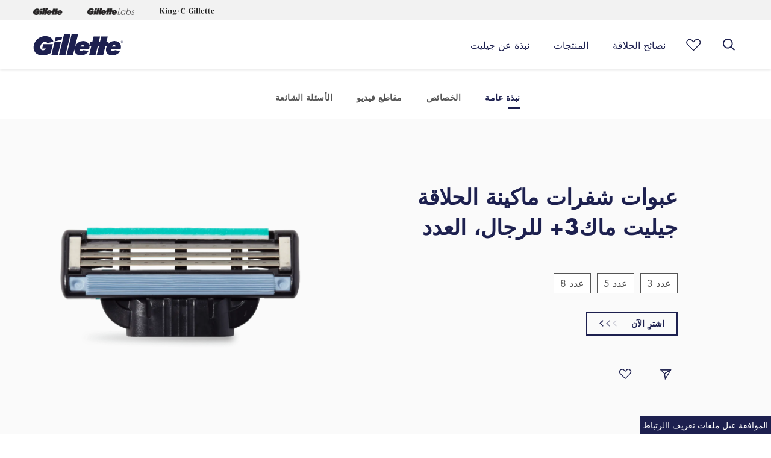

--- FILE ---
content_type: text/html
request_url: https://www.gillettearabia.com/ar-sa/products/razor-blades/mach3-razor-blades
body_size: 26269
content:
<!DOCTYPE html><html lang="ar-SA"><head><meta charSet="utf-8"/><meta name="viewport" content="width=device-width"/><meta name="robots" content="index, follow"/><script type="application/ld+json">{"@context":"https://schema.org","@type":"Organization","name":"Gillette Saudi Arabia","url":"https://www.gillettearabia.com/ar-sa","logo":"https://images.ctfassets.net/7tfi3razjgvb/o9ktcFZ4TUYENNrdicIF3/7cf45cb5d4913a808487d104e03cc4f5/gillette-logo-DT_SA-EN.png","parentorganization":"Procter & Gamble","sameAs":["https://www.facebook.com/gillette","https://www.youtube.com/user/gillette"]}</script><script type="application/ld+json">{
                        "@context": "https://schema.org/",
                        "@type": "Product",
                        "brand": {
                          "@type": "Brand",
                          "name": "Gillette Saudi Arabia"
                        },
                        "name": "عبوات شفرات ماكينة الحلاقة جيليت ماك3+ للرجال، العدد",
                        "description": "تعرف على الكيفية التي توفر بها شفرات الحلاقة جيليت ماك3 للرجال حلاقة ناعمة بتمريرة واحدة، من خلال 4 طبقات مقواة تدوم لفترة أطول من ماكينة الحلاقة ذات الاستخدام الواحد.
",
                        "image": "https://images.ctfassets.net/7tfi3razjgvb/2aHSTJYe6inRzXeSkAPggN/30fddc1639a1a81b071dc6efd13a0c60/gillette-mach-3-blade-sp_2x.png?fm=webp&q=70",
                        "sku": "3014260251970",
                        "gtin8": "3014260251970",
                      "aggregateRating": {
                       "@type": "AggregateRating",
                       "bestRating": "5",
                       "worstRating": "1",
                       "ratingValue": "0",
                       "reviewCount": "undefined"
                      },
                      "offers":{
                        "@type":"offer",
                        "url":"/ar-sa/products/razor-blades/mach3-razor-blades",
                        "priceValidUntil":"",
                        "availability":"https://schema.org/InStock",
                        "price":"0",
                        "priceCurrency":"USD"
                      },
                      "review": []
                       }</script><script type="application/ld+json">{
                            "@context":"https://schema.org",
                            "@type": "FAQPage",
                            "mainEntity":[{"@type":"Question","name":"ما الفرق بين جيليت ثنائية الشفرة ذات الاستخدام الواحد وماكينة الحلاقة جيليت ماك3؟","acceptedAnswer":{"@type":"Answer","text":"تحتوي ماكينات الحلاقة جيليت ماك3 على شفرات أفضل بحواف أكثر حدة* للحصول على حلاقة أكثر راحة من جيليت ثنائية الشفرة ذات الاستخدام الواحد. تم تقوية هذه الشفرات بطبقة الكربون الذري للمساعدة على إبقائها أكثر حدة لفترة أطول. تحتوي ماكينات الحلاقة جيليت ماك3 على حماية للبشرة مع 10 ريش مرنة مصنوعة من المطاط الصناعي. تمدد الجلد برفق لتسوية السطح وتنعيمه قبل ملامسة الشفرات."}},{"@type":"Question","name":"ما الفرق بين ماكينة الحلاقة جيليت ماك3 وماكينة حلاقة جيليت فيوجن5؟","acceptedAnswer":{"@type":"Answer","text":"تحتوي جيليت ماك3 على 3 شفرات بينما تحتوي جيليت فيوجن5 على 5 شفرات وأداة تشذيب دقيقة."}},{"@type":"Question","name":"ما هي الريش الدقيقة، وماذا تفعل؟","acceptedAnswer":{"@type":"Answer","text":"الريش الدقيقة تسبق الشفرات، وتنعم البشرة قبل أن تقطع أول شفرة أول شعرة. لتحصل على حلاقة ناعمة ومريحة."}},{"@type":"Question","name":"ماذا يفعل شريط الترطيب؟","acceptedAnswer":{"@type":"Answer","text":"شريط الترطيب هو شريط رقيق في الجزء العلوي من ماكينة الحلاقة، يطلق مزلّقات أثناء الحلاقة، ليوفر انزلاقًا مثاليًا."}}]
                            
                        }</script><script type="text/javascript">var PGdataLayer = {"user":{"ID":"","type":"anonymous","ecommID":"","mediaID":"","marketingProgramNbr":"119","sourceID":"7885","TDID":""},"session":{"leadkey":"","useragent":""},"page":{"url":"/ar-sa/products/razor-blades/mach3-razor-blades","title":"عبوات شفرات الحلاقة جيليت ماك3 للرجال  | جيليت أرابيا"},"content":{"type":"Product","sub-category":"","category":"منتجات الحلاقة"},"product":{"gtin":"3014260251970","name":"عبوات شفرات ماكينة الحلاقة جيليت ماك3+ للرجال، العدد","brand":"Gillette_SA","category":"منتجات الحلاقة","sub-brand":"شفرات الحلاقة","segment":""},"event":[{"category":"event_informational_action","action":"event_view_product_detail_page","label":"شفرات ماكينة الحلاقة جيليت ماك3+®","value":""}],"cd":[{"name":"","id":"","value":""}],"updated":true,"GTM":{"SiteLocale":"ar-sa","SiteTouchpoint":"46329","SiteCountry":"SA","SiteBrand":"Gillette","SiteLanguage":"Arabic","SitePlatform":"ModernWeb","SitePrivacyProtection":"AMA","SiteEnvironment":"prod","SiteHost":"Azure","SiteTechnicalAgency":"Mindtree","SiteStatus":"Live","SiteLocalContainer":"GTM-W7NSV6D","Segment":"","Lytics":"","BINPlatform":"BuyNowLite","ConsentOverlay":"OneTrust","ConsentOverlayID":"htmllang/0191b64e-b894-7db1-b8a2-5870292e8edd","BinPlatformId":"{927605D0-9232-4735-A299-F9D659422447}","GoogleAnalyticsLocal":"UA-32832439-22","SiteCountryISO3":"","GoogleAnalyticsSiteSpeedSampleRate":"Regular","GoogleAnalyticsAllowLinker":"false","GoogleAnalyticsLinkerDomains":"","GoogleAnalyticsEnableOptimizely":"false","GoogleAnalyticsConsentRequired":"false","GoogleReCaptcha":"false","GoogleAnalyticsOptimizeContainerID":"","GoogleAnalyticsReportingView":"63632794","FacebookConnectAppID":"","FacebookConnectLocale":"empty","FacebookRemarketingID":"234129474937697","Lotame":"false","NeustarDisabled":"true","IovationId":"","Iovation":"false","IovationContentType":"","GhosteryAdChoices":"","GhosteryAdChoicesID":"","GhosteryOverlay":"false","GhosteryOverlayID":"","GoogleAnalyticsGA4MeasurementID":"G-1MTDNRP3GR"}};</script><title>عبوات شفرات الحلاقة جيليت ماك3 للرجال  | جيليت أرابيا</title><meta name="title" content="عبوات شفرات الحلاقة جيليت ماك3 للرجال  | جيليت أرابيا"/><meta name="description" content="تعرف على الكيفية التي توفر بها شفرات الحلاقة جيليت ماك3 للرجال حلاقة ناعمة بتمريرة واحدة، من خلال 4 طبقات مقواة تدوم لفترة أطول من ماكينة الحلاقة ذات الاستخدام الواحد.
"/><link rel="canonical" href="https://www.gillettearabia.com/ar-sa/products/razor-blades/mach3-razor-blades"/><meta property="og:title" content="عبوات شفرات الحلاقة جيليت ماك3 للرجال  | جيليت أرابيا"/><meta property="og:image" content="https://images.ctfassets.net/7tfi3razjgvb/2aHSTJYe6inRzXeSkAPggN/30fddc1639a1a81b071dc6efd13a0c60/gillette-mach-3-blade-sp_2x.png"/><meta property="og:url" content="https://www.gillettearabia.com/ar-sa/products/razor-blades/mach3-razor-blades"/><meta property="og:type" content="productDetailPage"/><meta property="og:locale" content="en"/><meta name="twitter:card" content="summary"/><meta name="twitter:site" content="@gillette"/><meta name="twitter:title" content="عبوات شفرات الحلاقة جيليت ماك3 للرجال  | جيليت أرابيا"/><meta name="twitter:description" content="تعرف على الكيفية التي توفر بها شفرات الحلاقة جيليت ماك3 للرجال حلاقة ناعمة بتمريرة واحدة، من خلال 4 طبقات مقواة تدوم لفترة أطول من ماكينة الحلاقة ذات الاستخدام الواحد.
"/><link rel="preload" as="image" imageSrcSet="https://images.ctfassets.net/7tfi3razjgvb/4NjaW1D643N8qZ6voev4aq/999b47d99f6a128549c6f05131b57480/gillette-mach-3-blade-dt_2x.png?fm=webp&amp;q=70&amp;w=320 320w, https://images.ctfassets.net/7tfi3razjgvb/4NjaW1D643N8qZ6voev4aq/999b47d99f6a128549c6f05131b57480/gillette-mach-3-blade-dt_2x.png?fm=webp&amp;q=70&amp;w=768 768w, https://images.ctfassets.net/7tfi3razjgvb/4NjaW1D643N8qZ6voev4aq/999b47d99f6a128549c6f05131b57480/gillette-mach-3-blade-dt_2x.png?fm=webp&amp;q=70&amp;w=992 992w, https://images.ctfassets.net/7tfi3razjgvb/4NjaW1D643N8qZ6voev4aq/999b47d99f6a128549c6f05131b57480/gillette-mach-3-blade-dt_2x.png?fm=webp&amp;q=70&amp;w=1200 1200w, https://images.ctfassets.net/7tfi3razjgvb/4NjaW1D643N8qZ6voev4aq/999b47d99f6a128549c6f05131b57480/gillette-mach-3-blade-dt_2x.png?fm=webp&amp;q=70&amp;w=1441 1441w, https://images.ctfassets.net/7tfi3razjgvb/4NjaW1D643N8qZ6voev4aq/999b47d99f6a128549c6f05131b57480/gillette-mach-3-blade-dt_2x.png?fm=webp&amp;q=70&amp;w=1600 1600w" imageSizes="100vw"/><link rel="preload" as="image" imageSrcSet="https://images.ctfassets.net/7tfi3razjgvb/2aHSTJYe6inRzXeSkAPggN/30fddc1639a1a81b071dc6efd13a0c60/gillette-mach-3-blade-sp_2x.png?fm=webp&amp;q=70&amp;w=320 320w, https://images.ctfassets.net/7tfi3razjgvb/2aHSTJYe6inRzXeSkAPggN/30fddc1639a1a81b071dc6efd13a0c60/gillette-mach-3-blade-sp_2x.png?fm=webp&amp;q=70&amp;w=768 768w, https://images.ctfassets.net/7tfi3razjgvb/2aHSTJYe6inRzXeSkAPggN/30fddc1639a1a81b071dc6efd13a0c60/gillette-mach-3-blade-sp_2x.png?fm=webp&amp;q=70&amp;w=992 992w, https://images.ctfassets.net/7tfi3razjgvb/2aHSTJYe6inRzXeSkAPggN/30fddc1639a1a81b071dc6efd13a0c60/gillette-mach-3-blade-sp_2x.png?fm=webp&amp;q=70&amp;w=1200 1200w, https://images.ctfassets.net/7tfi3razjgvb/2aHSTJYe6inRzXeSkAPggN/30fddc1639a1a81b071dc6efd13a0c60/gillette-mach-3-blade-sp_2x.png?fm=webp&amp;q=70&amp;w=1441 1441w, https://images.ctfassets.net/7tfi3razjgvb/2aHSTJYe6inRzXeSkAPggN/30fddc1639a1a81b071dc6efd13a0c60/gillette-mach-3-blade-sp_2x.png?fm=webp&amp;q=70&amp;w=1600 1600w" imageSizes="100vw"/><script type="application/ld+json">{
                            "@context":"https://schema.org",
                            "@type": "BreadcrumbList",
                            "itemListElement": [{"@type":"ListItem","position":1,"name":"الصفحة الرئيسية ","item":"https://www.gillettearabia.com/ar-sa"},{"@type":"ListItem","position":2,"name":"منتجات الحلاقة","item":"https://www.gillettearabia.com/ar-sa/products"},{"@type":"ListItem","position":3,"name":"شفرات الحلاقة","item":"https://www.gillettearabia.com/ar-sa/products/razors"},{"@type":"ListItem","position":4,"name":"عبوات شفرات ماكينة الحلاقة جيليت ماك3","item":"https://www.gillettearabia.com/ar-sa/products/razor-blades/mach3-razor-blades"}]
                        }</script><meta name="next-head-count" content="23"/><link rel="dns-prefetch" href="https://cdn.segment.com" crossorigin="anonymous"/><link rel="dns-prefetch" href="https://api.segment.io" crossorigin="anonymous"/><link rel="dns-prefetch" href="https://connect.facebook.net" crossorigin="anonymous"/><link rel="dns-prefetch" href="https://www.facebook.com" crossorigin="anonymous"/><link rel="shortcut icon" href="/static/images/favicon.ico" type="image/x-icon"/><link rel="manifest" href="/static/manifest.json" type="application/json"/><meta http-equiv="x-ua-compatible" content="ie=edge"/><meta name="viewport" content="width=device-width, initial-scale=1"/><link rel="sitemap" type="application/xml" href="/sitemap.xml"/><link rel="sitemap" type="application/xml" href="/ar-sa/sitemap.xml"/><link rel="sitemap" type="application/xml" href="/ar-sa/video-sitemap.xml"/><link rel="sitemap" type="application/xml" href="/en/sitemap.xml"/><link rel="sitemap" type="application/xml" href="/en/video-sitemap.xml"/><link rel="preload" href="/_next/static/css/21c51454ff34e3e6.css" as="style"/><link rel="stylesheet" href="/_next/static/css/21c51454ff34e3e6.css" data-n-g=""/><noscript data-n-css=""></noscript><script defer="" nomodule="" src="/_next/static/chunks/polyfills-42372ed130431b0a.js"></script><script defer="" src="/_next/static/chunks/6909.b222a83bad32e717.js"></script><script defer="" src="/_next/static/chunks/845.9a71a72f837c2954.js"></script><script defer="" src="/_next/static/chunks/8921.9145170c40938bb7.js"></script><script defer="" src="/_next/static/chunks/4293.6368f00b98a4df97.js"></script><script defer="" src="/_next/static/chunks/8112.e303358058226b5c.js"></script><script defer="" src="/_next/static/chunks/1014.ae487d3184e312b8.js"></script><script defer="" src="/_next/static/chunks/901.36c764ee337a00c2.js"></script><script defer="" src="/_next/static/chunks/9629.4883b1c20a623f19.js"></script><script defer="" src="/_next/static/chunks/1306.e2497506b8be70a4.js"></script><script defer="" src="/_next/static/chunks/2987.e7c343e1e7a8bff6.js"></script><script defer="" src="/_next/static/chunks/1581.c1c1c2048a9e8909.js"></script><script defer="" src="/_next/static/chunks/8236.4b29e19fbdb66102.js"></script><script defer="" src="/_next/static/chunks/8695.75e3e928e65f3511.js"></script><script defer="" src="/_next/static/chunks/8899.0486c6adc2638816.js"></script><script defer="" src="/_next/static/chunks/1065.50df77ca94af76bb.js"></script><script defer="" src="/_next/static/chunks/721.72451855b6f6a3e4.js"></script><script defer="" src="/_next/static/chunks/3644.8fdd21f0cfe9dbd3.js"></script><script defer="" src="/_next/static/chunks/8298.b07d4125a95e871f.js"></script><script defer="" src="/_next/static/chunks/3172.4cd9ef98fe1b7a6a.js"></script><script defer="" src="/_next/static/chunks/8980.dfd0defddf20caf2.js"></script><script defer="" src="/_next/static/chunks/5802.be42e8b5aa5312a1.js"></script><script defer="" src="/_next/static/chunks/2540.eed12b1c3406416a.js"></script><script defer="" src="/_next/static/chunks/76.489d052c679ed21e.js"></script><script defer="" src="/_next/static/chunks/4330.3e4d0c51a731d984.js"></script><script defer="" src="/_next/static/chunks/281.8492d934a3f1d42f.js"></script><script defer="" src="/_next/static/chunks/5122.f3a1cec934fbe69d.js"></script><script defer="" src="/_next/static/chunks/6726.4376643d87e99a3a.js"></script><script defer="" src="/_next/static/chunks/3030.3544199c11d30b83.js"></script><script defer="" src="/_next/static/chunks/4645.a016aca02568e6a0.js"></script><script defer="" src="/_next/static/chunks/623.0465ac9bb18507e3.js"></script><script defer="" src="/_next/static/chunks/693.3ac4cd2bae60689b.js"></script><script defer="" src="/_next/static/chunks/9619.acc0f3d702408783.js"></script><script defer="" src="/_next/static/chunks/7937.726d14750ee62b8e.js"></script><script defer="" src="/_next/static/chunks/6961.0faa60c2e300c5ec.js"></script><script defer="" src="/_next/static/chunks/9625.388864bc8f08eb58.js"></script><script src="/_next/static/chunks/webpack-6c1cd731797c9ae0.js" defer=""></script><script src="/_next/static/chunks/framework-9d56fca9c983ae0e.js" defer=""></script><script src="/_next/static/chunks/main-614a7af0f6f6e3c4.js" defer=""></script><script src="/_next/static/chunks/pages/_app-e2923518362609a5.js" defer=""></script><script src="/_next/static/chunks/1419-1998e096648791ee.js" defer=""></script><script src="/_next/static/chunks/5301-3415861d1c81db87.js" defer=""></script><script src="/_next/static/chunks/4101-858abc973a07f41b.js" defer=""></script><script src="/_next/static/chunks/8140-a66567cbf9656017.js" defer=""></script><script src="/_next/static/chunks/306-c2d9981b3c2157d2.js" defer=""></script><script src="/_next/static/chunks/2416-67e4aead8fafe559.js" defer=""></script><script src="/_next/static/chunks/9216-55cd3aa27061e386.js" defer=""></script><script src="/_next/static/chunks/393-29b97316ffdb88dd.js" defer=""></script><script src="/_next/static/chunks/pages/%5Blang%5D/products/%5Bparent%5D/%5Bslug%5D-59a5ec5c0e968328.js" defer=""></script><script src="/_next/static/kiIw2LTOcerE9jLnh5sxG/_buildManifest.js" defer=""></script><script src="/_next/static/kiIw2LTOcerE9jLnh5sxG/_ssgManifest.js" defer=""></script></head><body><div id="__next"><a class="sm:hidden lg:block skip-link mx-auto" href="#main">تخطى الى المحتوى</a><div id="headerBackdrop" class="overflow-hidden"></div><header id="headerMenu" class="header-wrapper flex flex-wrap w-full fixed top-0 shadow mdl:shadow bg-white left-0 z-20 md:z-10"><div class="logoItemContainer pl-20 mdl:pl-0 bg-light-grey h-34 flex hidden mdl:block flex-wrap w-full"><div class="logoItemContainerwrapper relative w-full mdl:max-w-mdl  lg:max-w-lg xl:max-w-xl xxl:max-w-xxl mx-auto flex h-full"><div class="logoItemWrapper inline mr-40 self-center "><a data-action-detail="Header : Gillette Logo" role="button" aria-label="جيليت أرابيا" class="logoItem flex event_image_click" title="جيليت أرابيا" href="/ar-sa"><div class=""><img width="50" height="16" class="inline h-16" src="https://images.ctfassets.net/7tfi3razjgvb/1ocgf2jvlzqkQVTZlgMbNg/de44b743bc19d44ec6ae2148e9711544/Gillette_3x.png?fm=webp&amp;q=70" alt="جيليت أرابيا" minWidth="992"/></div></a></div><div class="logoItemWrapper inline mr-40 self-center "><a data-action-detail="Header : Gillette Labs Logo" role="button" aria-label="Gillette Labs" class="logoItem flex event_image_click" title="Gillette Labs" href="/ar-sa/gillette-labs"><div class=""><img width="80" height="16" class="inline h-16" src="https://images.ctfassets.net/7tfi3razjgvb/5dDuY7S7yGyb75urnSlDqy/d9857e9b0330d8f9d6a730481e57a366/GilletteLabs_3x.png?fm=webp&amp;q=70" alt="Gillette Labs" minWidth="992"/></div></a></div><div class="logoItemWrapper inline mr-40 self-center "><a data-action-detail="Header : Kingcgillette" role="button" aria-label="Kingcgillette" class="logoItem flex event_image_click" title="Kingcgillette" href="/ar-sa/kingcgillette"><div class=""><img width="92" height="16" class="inline h-16" src="https://images.ctfassets.net/7tfi3razjgvb/3l5R8gflrAWjmBEx0PF5J7/3c942229509a488a0fde7ff50776ba41/KING_C_GILLETTE_2x__1_.png?fm=webp&amp;q=70" alt="Kingcgillette" minWidth="992"/></div></a></div></div></div><div class="header-container relative w-full mdl:max-w-mdl lg:max-w-lg xl:max-w-xl xxl:max-w-xxl mx-auto flex"><div class="hamburger-wrapper w-3/10 mdl:w-2/12 flex flex-wrap items-center justify-start mdl:hidden"><button title="Menu" value="hamburgerIcon" id="hamburgerIcon" type="button" class="mr-15 py-15 mdl:py-25 pl-20 mdl:pl-0 ar-mr-10"><svg xmlns="https://www.w3.org/2000/svg" class="hamburger-icon w-30 h-30 text-chatHeading fill-current" viewBox="0 0 32 32"><g transform="translate(0 7)" fill="currentColor"><path d="M.03,2.307l2.463.782L2.5,24H0Z" transform="translate(24 7.5) rotate(90)"></path><path d="M0,4.6l2.509.768L2.5,24H0Z" transform="translate(24 15) rotate(90)"></path><path d="M0,0,2.526.8,2.5,24H0Z" transform="translate(24) rotate(90)"></path></g></svg></button></div><div class="logo-wrapper w-45% mdl:w-3/12 mdl:py-20 flex flex-wrap items-center justify-center mdl:justify-start"><a role="button" aria-label="Gillette Brand Logo" data-action-detail="Header : Gillette Logo" class="event_image_click" title="Gillette logo" href="/ar-sa"><svg id="brandLogoIcon" xmlns="https://www.w3.org/2000/svg" class="brand-logo text-chatHeading h-30 w-106 mdl:h-36 mdl:my-2 mdl:w-140 lg:w-150" viewBox="0 0 105.729 25.608"><g transform="translate(-755.144 -163.002)"><path d="M846.369 203.177l-3.669 15.108h7.615l3.647-15.107z" fill="currentColor" transform="translate(-66.406 -30.469)"></path><path d="M885.94 163l-6.054 24.814h7.614L893.549 163z" fill="currentColor" transform="translate(-94.605)"></path><path d="M867.468 177.489l-7.6-.007-1.361 5.53 8.092-1.969z" fill="currentColor" transform="translate(-78.389 -10.982)"></path><path d="M973.426 171.582a9.666 9.666 0 0 0-7.492 3.482c.284-1.115.553-2.353.553-2.353h-2.658l1.606-6.561h-7.609l-1.614 6.563h-1.419l1.613-6.563h-7.616l-1.594 6.563h-2.615l-.957 4.017c-.847-3.491-4.234-5.136-7.418-5.136a9.974 9.974 0 0 0-9.395 6.72L930.552 163h-7.613l-6.048 24.814h7.609l1.648-6.792c-.277 2.724.807 7.587 7.629 7.587 3.444 0 7.849-2.173 8.9-5.185l-5.956-1.011a3.435 3.435 0 0 1-2.634 1.339c-1.634 0-2.1-1.357-1.767-2.573l11.063-.015a6.537 6.537 0 0 0 .426-2.086 9.79 9.79 0 0 0-.026-1.178h2.154l-2.423 9.926h7.61l2.43-9.926h1.394l-2.407 9.926h7.613l2.444-9.926h1.6a20.826 20.826 0 0 0-.786 2.833v.042c-.384 2.653.527 7.834 7.6 7.834 3.441 0 7.847-2.177 8.9-5.187l-5.951-1.015a3.451 3.451 0 0 1-2.637 1.337c-1.632 0-2.1-1.352-1.768-2.57h11.068a7.169 7.169 0 0 0 .417-2.1c.361-5.129-3.77-7.49-7.608-7.49m-35.992 6.576l-4.205-.026c.638-2.124 4.539-2.6 4.205.026m37.231-.011l-4.208-.01c.64-2.12 4.537-2.615 4.208.01" fill="currentColor" transform="translate(-122.669)"></path><path d="M1183.065 197.936h.245c.207 0 .4-.01.4-.241 0-.195-.172-.225-.331-.225h-.31zm-.235-.65h.583c.358 0 .527.137.527.418 0 .265-.173.376-.4.4l.431.647h-.252l-.41-.631h-.248v.631h-.235zm.5 1.8a1.069 1.069 0 1 0-1.065-1.075 1.047 1.047 0 0 0 1.065 1.075m0-2.321a1.254 1.254 0 1 1-1.3 1.246 1.266 1.266 0 0 1 1.3-1.246" fill="currentColor" transform="translate(-323.755 -25.607)"></path><path d="M766.557 183.967l-1.242 5.072h4.257c-.412 2.722-7.312 3.891-6.26-2.7.743-4.606 6.676-7.088 7.992-3.521l7.335-1.788c-2.509-10.54-21.863-8.416-23.421 5.695-.758 6.853 4.529 10.627 10.671 10.526a18 18 0 0 0 9.5-2.776l2.556-10.512z" fill="currentColor" transform="translate(0 -8.648)"></path></g></svg></a></div><nav itemType="https://schema.org/SiteNavigationElement" itemscope="" class="hidden mdl:flex flex-wrap mdl:w-8/12"><div class="w-full flex justify-end"><div class="block px-20 h-full"><button type="button" title="نبذة عن جيليت" class="main-menu-item w-full block h-full flex font-MediumFont text-16 relative leading-22" aria-label="نبذة عن جيليت"><span class="menu-button-text text-left text-navy-dark-blue border-b-3 border-white pt-25 pb-20 my-auto">نبذة عن جيليت</span></button><div class="fixed top-0 left-0 page-topSpace right-0 z-10 hidden"><div class="menu-container bg-white w-full shadow-lg"><div class="menu-fullbleed-wrapper w-full bg-light-white flex"><div class="menu-container w-full mx-auto flex flex-wrap my-40 mdl:max-w-mdl lg:max-w-lg xl:max-w-xl xxl:max-w-xxl ar-dir-rtl"><div class="dt-menu-links-wrapper dt-menu-links-two-column w-5/12 lg:w-1/2 flex flex-row flex-wrap"><div class="block pr-60 w-1/2 ar-pr-0 ar-pl-60"><div class="text-navy-dark-blue cursor-auto block text-16 leading-22 mb-30 font-BoldFont">معلومات عنا</div><a class="text-navy-dark-blue block font-RegularFont pb-25 text-16 leading-22 cursor-pointer hover:underline event_menu_click" data-action-detail="Our Story" title="Our Story" href="/ar-sa/about-gillette">نبذة حول جيليت</a><a class="text-navy-dark-blue block font-RegularFont pb-25 text-16 leading-22 cursor-pointer hover:underline event_menu_click" data-action-detail="Razor Technology" title="Razor Technology" href="/ar-sa/about-gillette/razor-portfolio-technology">تكنولوجيا ماكينات الحلاقة</a><a class="text-navy-dark-blue block font-RegularFont pb-25 text-16 leading-22 cursor-pointer hover:underline event_menu_click" data-action-detail="الأسئلة الشائعة" title="الأسئلة الشائعة" href="/ar-sa/faq">الأسئلة الشائعة</a></div><div class="block pr-60 w-1/2 ar-pr-0 ar-pl-60"><div class="text-navy-dark-blue cursor-auto block text-16 leading-22 mb-30 font-BoldFont">التزامنا</div><a class="text-navy-dark-blue block font-RegularFont pb-25 text-16 leading-22 cursor-pointer hover:underline event_menu_click" data-action-detail="Social Sustainability" title="Social Sustainability" href="/ar-sa/about-gillette/social-sustainability">الاستدامة الاجتماعية</a><a class="text-navy-dark-blue block font-RegularFont pb-25 text-16 leading-22 cursor-pointer hover:underline event_menu_click" data-action-detail="Safety Page" title="Safety Page" href="/ar-sa/about-gillette/product-safety">السلامة</a><a class="text-navy-dark-blue block font-RegularFont pb-25 text-16 leading-22 cursor-pointer hover:underline event_menu_click" data-action-detail="Covid !9" title="Covid !9" href="/ar-sa/covid19"> التصدي لجائحة كورونا (كوفيد-19)</a></div></div><div class="dt-menu-cards-wrapper two-card-wrapper w-7/12 flex lg:w-1/2 justify-end"><div class="menu-card-wrapper w-auto"><div class="menu-card-container ml-30 relative max-w-270 ar-mr-30 ar-ml-0 float-right ar-float-left"><a data-action-detail="إتاحة الوصول إلى قدوات إيجابية في جميع أنحاء العالم" aria-label="إتاحة الوصول إلى قدوات إيجابية في جميع أنحاء العالم" class="event_image_click" title="إتاحة الوصول إلى قدوات إيجابية في جميع أنحاء العالم" href="/ar-sa/about-gillette/social-sustainability"><div class="LazyLoad"></div><div class="card-content absolute bottom-20 px-20 ar-dir-rtl"><h3 class="font-BoldFont text-16 leading-22 text-white">إتاحة الوصول إلى قدوات إيجابية في جميع أنحاء العالم</h3></div></a></div></div></div></div></div></div></div></div><div class="block px-20 h-full"><button type="button" title="المنتجات" class="main-menu-item w-full block h-full flex font-MediumFont text-16 relative leading-22" aria-label="المنتجات"><span class="menu-button-text text-left text-navy-dark-blue border-b-3 border-white pt-25 pb-20 my-auto">المنتجات</span></button><div class="fixed top-0 left-0 page-topSpace right-0 z-10 hidden"><div class="menu-container bg-white w-full shadow-lg"><div class="menu-fullbleed-wrapper w-full bg-light-white flex"><div class="menu-container w-full mx-auto flex flex-wrap my-40 mdl:max-w-mdl lg:max-w-lg xl:max-w-xl xxl:max-w-xxl ar-dir-rtl"><div class="dt-menu-links-wrapper dt-menu-links-three-column w-9/12 flex"><div class="menuitems-wrapper block pr-60 w-4/12 ar-pr-0 ar-pl-60"><div class="text-navy-dark-blue cursor-auto block text-16 leading-22 mb-30 font-BoldFont">حسب العلامة التجارية</div><a class="text-navy-dark-blue block font-RegularFont pb-25 text-16 leading-22 cursor-pointer hover:underline event_menu_click" data-action-detail="SkinGuard " title="SkinGuard " href="/ar-sa/products/gillette-skinguard">SkinGuard </a><a class="text-navy-dark-blue block font-RegularFont pb-25 text-16 leading-22 cursor-pointer hover:underline event_menu_click" data-action-detail="MACH3" title="MACH3" href="/ar-sa/products/mach3">ماك3</a><a class="text-navy-dark-blue block font-RegularFont pb-25 text-16 leading-22 cursor-pointer hover:underline event_menu_click" data-action-detail="فيوجن5" title="فيوجن5" href="/ar-sa/products/fusion5">فيوجن5</a><a class="text-navy-dark-blue block font-RegularFont pb-25 text-16 leading-22 cursor-pointer hover:underline event_menu_click" data-action-detail="فيوجن5 بروغلايد" title="فيوجن5 بروغلايد" href="/ar-sa/products/proglide">بروغلايد</a><a class="text-navy-dark-blue block font-RegularFont pb-25 text-16 leading-22 cursor-pointer hover:underline event_menu_click" data-action-detail="بروشيلد" title="بروشيلد" href="/ar-sa/products/razors/proshield-chill-razor">بروشيلد</a><a class="text-navy-dark-blue block font-RegularFont pb-25 text-16 leading-22 cursor-pointer hover:underline event_menu_click" data-action-detail="قابلة للرمي" title="قابلة للرمي" href="/ar-sa/products/disposable-razor">قابلة للرمي</a><a class="text-navy-dark-blue block font-RegularFont pb-25 text-16 leading-22 cursor-pointer hover:underline event_menu_click" data-action-detail="ستايلر" title="ستايلر" href="/ar-sa/products/styler">ستايلر</a></div><div class="menuitems-wrapper block pr-60 w-4/12 ar-pr-0 ar-pl-60"><div class="text-navy-dark-blue cursor-auto block text-16 leading-22 mb-30 font-BoldFont">حسب النوع</div><a class="text-navy-dark-blue block font-RegularFont pb-25 text-16 leading-22 cursor-pointer hover:underline event_menu_click" data-action-detail="ماكينات الحلاقة" title="ماكينات الحلاقة" href="/ar-sa/products/razors">ماكينات الحلاقة</a><a class="text-navy-dark-blue block font-RegularFont pb-25 text-16 leading-22 cursor-pointer hover:underline event_menu_click" data-action-detail="Razors Blades" title="Razors Blades" href="/ar-sa/products/razor-blades">شفرات حلاقة</a><a class="text-navy-dark-blue block font-RegularFont pb-25 text-16 leading-22 cursor-pointer hover:underline event_menu_click" data-action-detail="ستايلر" title="ستايلر" href="/ar-sa/products/beard-trimmers">ستايلر</a><a class="text-navy-dark-blue block font-RegularFont pb-25 text-16 leading-22 cursor-pointer hover:underline event_menu_click" data-action-detail="Shaving Cream,Gel and Foam" title="Shaving Cream,Gel and Foam" href="/ar-sa/products/shaving-creams-gels-foams">كريم حلاقة، جل، ورغوة الحلاقة</a><a class="text-navy-dark-blue block font-RegularFont pb-25 text-16 leading-22 cursor-pointer hover:underline event_menu_click" href="/ar-sa/products/beard-care">العناية باللحية</a></div><div class="menuitems-wrapper block pr-60 w-4/12 ar-pr-0 ar-pl-60"><div class="text-navy-dark-blue cursor-auto block text-16 leading-22 mb-30 font-BoldFont">حسب الحاجة</div><a class="text-navy-dark-blue block font-RegularFont pb-25 text-16 leading-22 cursor-pointer hover:underline event_menu_click" data-action-detail=" Face Shaving" title=" Face Shaving" href="/ar-sa/products/face-shaving">حلاقة الوجه</a><a class="text-navy-dark-blue block font-RegularFont pb-25 text-16 leading-22 cursor-pointer hover:underline event_menu_click" data-action-detail="Cool Shaving" title="Cool Shaving" href="/ar-sa/products/cool-shaving">حلاقة للانتعاش</a><a class="text-navy-dark-blue block font-RegularFont pb-25 text-16 leading-22 cursor-pointer hover:underline event_menu_click" data-action-detail="Sensitive Shave" title="Sensitive Shave" href="/ar-sa/products/sensitive-shave">حلاقة للبشرة الحساسة</a><a class="text-navy-dark-blue block font-RegularFont pb-25 text-16 leading-22 cursor-pointer hover:underline event_menu_click" data-action-detail="Body Grooming" title="Body Grooming" href="/ar-sa/products/body-grooming">حلاقة شعر الجسم </a><a class="text-navy-dark-blue block font-RegularFont pb-25 text-16 leading-22 cursor-pointer hover:underline event_menu_click" data-action-detail="مرطّب قبل الحلاقة وبعدها" title="مرطّب قبل الحلاقة وبعدها" href="/ar-sa/products/pre-post-shave-moisturizer">مرطّب قبل الحلاقة وبعدها</a><a class="text-navy-dark-blue block font-MediumFont pb-25 text-16 leading-22 cursor-pointer hover:underline event_menu_click" data-action-detail="All products" title="All products" href="/ar-sa/products"> جميع المنتجات</a></div></div><div class="dt-menu-cards-wrapper single-card-wrapper w-3/12 ar-dir-ltr"><div class="menu-card-wrapper w-auto"><div class="menu-card-container ml-30 relative max-w-270 ar-mr-30 ar-ml-0 float-right ar-float-left"><a data-action-detail="Fusion 5" aria-label="ماكينة الحلاقة جيليت بروغلايد للرجال" class="event_menu_click" title="ماكينة الحلاقة جيليت بروغلايد للرجال" href="/ar-sa/products/razors/proglide-manual-razor-with-flexball"><div class="LazyLoad"></div><div class="card-content absolute bottom-20 px-20 ar-dir-rtl"><h3 class="font-BoldFont text-16 leading-22 text-white">ماكينة الحلاقة جيليت بروغلايد للرجال</h3></div></a></div></div></div></div></div></div></div></div><div class="block px-20 h-full"><button type="button" title="نصائح الحلاقة" class="main-menu-item w-full block h-full flex font-MediumFont text-16 relative leading-22" aria-label="نصائح الحلاقة"><span class="menu-button-text text-left text-navy-dark-blue border-b-3 border-white pt-25 pb-20 my-auto">نصائح الحلاقة</span></button><div class="fixed top-0 left-0 page-topSpace right-0 z-10 hidden"><div class="menu-container bg-white w-full shadow-lg"><div class="menu-fullbleed-wrapper w-full bg-light-white flex"><div class="menu-container w-full mx-auto flex flex-wrap my-40 mdl:max-w-mdl lg:max-w-lg xl:max-w-xl xxl:max-w-xxl ar-dir-rtl"><div class="dt-menu-links-wrapper dt-menu-links-single-column w-5/12"><div class="menu-item-wrapper flex"><a data-action-detail="رسم اللحية" title="رسم اللحية" class="pr-60 text-navy-dark-blue pb-30 font-MediumFont text-16 cursor-pointer hover:underline ar-pr-0 ar-pl-60 event_menu_click" href="/ar-sa/shaving-tips/face-shaving-tips">نصائح لحلاقة الوجه</a></div><div class="menu-item-wrapper flex"><a data-action-detail="أشكال اللحى" title="أشكال اللحى" class="pr-60 text-navy-dark-blue pb-30 font-MediumFont text-16 cursor-pointer hover:underline ar-pr-0 ar-pl-60 event_menu_click" href="/ar-sa/shaving-tips/facial-hair-styles">أشكال اللحى</a></div><div class="menu-item-wrapper flex"><a data-action-detail="حلاقة شعر الجسم" title="حلاقة شعر الجسم" class="pr-60 text-navy-dark-blue pb-30 font-MediumFont text-16 cursor-pointer hover:underline ar-pr-0 ar-pl-60 event_menu_click" href="/ar-sa/shaving-tips/body-grooming">حلاقة شعر الجسم</a></div><div class="menu-item-wrapper flex"><a data-action-detail="العناية بالبشرة" title="العناية بالبشرة" class="pr-60 text-navy-dark-blue pb-30 font-MediumFont text-16 cursor-pointer hover:underline ar-pr-0 ar-pl-60 event_menu_click" href="/ar-sa/shaving-tips/skin-care">العناية بالبشرة</a></div><div class="menu-item-wrapper flex"><a data-action-detail="جميع المقالات" title="جميع المقالات" class="pr-60 text-navy-dark-blue pb-30 font-MediumFont text-16 cursor-pointer hover:underline ar-pr-0 ar-pl-60 event_menu_click" href="/ar-sa/shaving-tips">جميع المقالات</a></div></div><div class="dt-menu-cards-wrapper two-card-wrapper w-7/12 flex justify-end"><div class="menu-card-wrapper w-auto"><div class="menu-card-container ml-30 relative max-w-270 ar-mr-30 ar-ml-0 float-right ar-float-left"><a data-action-detail="نصائح الحلاقة للبشرة الحساسة" aria-label="نصائح الحلاقة للبشرة الحساسة" class="event_menu_click" title="نصائح الحلاقة للبشرة الحساسة" href="/ar-sa/shaving-tips/face-shaving-tips/shaving-sensitive-skin"><div class="LazyLoad"></div><div class="card-content absolute bottom-20 px-20 ar-dir-rtl"><h3 class="font-BoldFont text-16 leading-22 text-white">نصائح الحلاقة للبشرة الحساسة</h3></div></a></div></div><div class="menu-card-wrapper w-auto"><div class="menu-card-container ml-30 relative max-w-270 ar-mr-30 ar-ml-0 float-right ar-float-left"><a data-action-detail="حلاقة المناطق الصعبة من الوجه: أداة تهذيب دقيقة لجيليت فيوجن" aria-label="حلاقة المناطق الصعبة من الوجه:
أداة تحديد لجيليت فيوجن" class="event_menu_click" title="حلاقة المناطق الصعبة من الوجه:
أداة تحديد لجيليت فيوجن" href="/ar-sa/shaving-tips/skin-care/fusion-precision-trimmer"><div class="LazyLoad"></div><div class="card-content absolute bottom-20 px-20 ar-dir-rtl"><h3 class="font-BoldFont text-16 leading-22 text-white">حلاقة المناطق الصعبة من الوجه:
أداة تحديد لجيليت فيوجن</h3></div></a></div></div></div></div></div></div></div></div></div></nav><div class="icon-wrapper w-3/12 mdl:w-1/12 mdl:min-w-100 flex flex-wrap items-center justify-end leading-none pr-20 mdl:pr-0"><div class="icon-container flex"><div><div class="favIcon-container relative w-24 mdl:w-20"><a role="button" title="وضع علامة على أنها مفضلة" aria-label="وضع علامة على أنها مفضلة" id="heartIcon" class="event_bookmark_page" data-action-detail="Fav" href="/ar-sa/fav-page"><svg xmlns="https://www.w3.org/2000/svg" class="fav-icon text-navy-dark-blue stroke-current w-32 h-32" viewBox="0 0 32 32"><rect stroke="none" height="32" width="32" fill="transparent"></rect><path d="M256.637,190.573a5.45,5.45,0,0,0-7.673,0l-2.323,2.308-2.322-2.308a5.448,5.448,0,0,0-7.673,0,5.37,5.37,0,0,0,0,7.627c9.889,9.793,9.931,9.793,9.995,9.793s.106,0,10-9.793a5.376,5.376,0,0,0,0-7.627Zm-.488,7.142-9.507,9.45-9.506-9.45a4.687,4.687,0,0,1,0-6.657,4.755,4.755,0,0,1,6.7,0c2.73,2.678,2.737,2.656,2.809,2.65s.135-.029,2.81-2.651a4.721,4.721,0,1,1,6.7,6.658Z" transform="translate(-230.387 -181.993)"></path></svg></a></div></div><button title="ابحث هنا" type="button" value="searchIcon" id="searchIcon" class="searchIcon-container w-24 md:w-30 ml-20 mdl:ml-40 event_search" data-action-detail="SearchIcon" aria-label="Search here"><svg id="searchIconId" xmlns="https://www.w3.org/2000/svg" class="search-icon text-chatHeading w-20 h-20 inline-block" viewBox="0 0 18 18"><path fill="currentColor" d="M15.294,14.121,20,18.827,18.827,20l-4.706-4.706a7.462,7.462,0,1,1,1.173-1.173ZM9.463,15.268a5.8,5.8,0,1,0-5.8-5.8A5.8,5.8,0,0,0,9.463,15.268Z" transform="translate(-2 -2)"></path></svg></button></div><div class="searchBoxInputMobile"></div></div></div></header><main id="main-content" class="w-full"><div id="main"><div><button type="button" aria-label="Cookie Consent" class="btnOneTrust font-RegularFont z-50 fixed bottom-0 text-14 right-0 bg-navy-dark-blue border-none text-white p-5 focus:outline-none hover:cursor-pointer">الموافقة عىل ملفات تعريف االرتباط</button><div id="pdp-mach3-razor-blades" class="page-pdp mt-115 mdl:mt-180 mb-30 md:mb-60"><div class="pdp-content-wrapper relative"><div id="product-tabs" class="tabs-wrapper bg-white z-9 w-full overflow-x-scroll h-auto pb-px pdp-nav-topSpace pt-5 mdl:pb-15 fixed top-0 top-transition"><div class="tabs-ul relative md:mx-auto mdl:max-w-mdl lg:max-w-lg xl:max-w-xl xxl:max-w-xxl"><ul id="inner-tabs" role="presentation" class="tabs-ul flex py-10 pt-30 pl-20 mdl:pl-0 relative mdl:max-w-mdl lg:max-w-lg xl:max-w-xl xxl:max-w-xxl mdl:mx-auto ar-dir-rtl ar-pr-20 mdl:ar-pr-0"><li title="overview" data-action-detail="نبذة عامة" class="tab-item inline-block uppercase cursor-pointer whitespace-no-wrap mr-25 mdl:mr-40 font-RegularFont text-14 font-medium leading-xnormal text-navy-dark-blue tracking-wide ar-mr-0 ar-ml-25 mdl:ar-ml-40 activeProdTab event_button_click" role="presentation">نبذة عامة</li><li title="feature" data-action-detail="الخصائص" class="tab-item inline-block uppercase cursor-pointer whitespace-no-wrap  mr-25 mdl:mr-40 font-RegularFont text-14 font-medium leading-xnormal text-warm-grey tracking-wide last:mr-0 first:ar-ml-0 ar-mr-0 ar-ml-25 mdl:ar-ml-40 event_button_click" role="presentation">الخصائص</li><li title="video" data-action-detail="مقاطع فيديو" class="tab-item inline-block uppercase cursor-pointer whitespace-no-wrap  mr-25 mdl:mr-40 font-RegularFont text-14 font-medium leading-xnormal text-warm-grey tracking-wide last:mr-0 first:ar-ml-0 ar-mr-0 ar-ml-25 mdl:ar-ml-40 event_button_click" role="presentation">مقاطع فيديو</li><li title="faq" data-action-detail="الأسئلة الشائعة" class="tab-item inline-block uppercase cursor-pointer whitespace-no-wrap  mr-25 mdl:mr-40 font-RegularFont text-14 font-medium leading-xnormal text-warm-grey tracking-wide last:mr-0 first:ar-ml-0 ar-mr-0 ar-ml-25 mdl:ar-ml-40 event_button_click" role="presentation">الأسئلة الشائعة</li></ul><span class="indicator absolute bottom-0 block h-px w-20 border-t-4 border-navy-dark-blue ar-hidden"></span></div></div><div class="pdp-content w-full relative pt-40 mdl:pt-0"><div id="overview" class="product-overview-wrapper w-full flex flex-wrap mb-40 px-20 mdl:px-0 mdl:bg-white-grey mdl:min-h-550"><div class="overview-wrapper w-full mdl:max-w-mdl lg:max-w-lg xl:max-w-xl mdl:mx-auto flex"><div class="overview-content relative w-full mdl:mx-auto self-center"><div class="product-content relative w-full flex flex-wrap mdl:flex-no-wrap mdl:flex-row-reverse mdl:ar-flex-row"><div class="w-full mdl:w-5/12 mdl:relative"><div class="image-container w-full mdl:relative mdl:py-20 hidden mdl:block"><div><div class="custom-class"><span style="box-sizing:border-box;display:block;overflow:hidden;width:initial;height:initial;background:none;opacity:1;border:0;margin:0;padding:0;position:relative"><span style="box-sizing:border-box;display:block;width:initial;height:initial;background:none;opacity:1;border:0;margin:0;padding:0;padding-top:110.00000000000001%"></span><img alt="شفرات ماكينة الحلاقة جيليت ماك3+®
" sizes="100vw" srcSet="https://images.ctfassets.net/7tfi3razjgvb/4NjaW1D643N8qZ6voev4aq/999b47d99f6a128549c6f05131b57480/gillette-mach-3-blade-dt_2x.png?fm=webp&amp;q=70&amp;w=320 320w, https://images.ctfassets.net/7tfi3razjgvb/4NjaW1D643N8qZ6voev4aq/999b47d99f6a128549c6f05131b57480/gillette-mach-3-blade-dt_2x.png?fm=webp&amp;q=70&amp;w=768 768w, https://images.ctfassets.net/7tfi3razjgvb/4NjaW1D643N8qZ6voev4aq/999b47d99f6a128549c6f05131b57480/gillette-mach-3-blade-dt_2x.png?fm=webp&amp;q=70&amp;w=992 992w, https://images.ctfassets.net/7tfi3razjgvb/4NjaW1D643N8qZ6voev4aq/999b47d99f6a128549c6f05131b57480/gillette-mach-3-blade-dt_2x.png?fm=webp&amp;q=70&amp;w=1200 1200w, https://images.ctfassets.net/7tfi3razjgvb/4NjaW1D643N8qZ6voev4aq/999b47d99f6a128549c6f05131b57480/gillette-mach-3-blade-dt_2x.png?fm=webp&amp;q=70&amp;w=1441 1441w, https://images.ctfassets.net/7tfi3razjgvb/4NjaW1D643N8qZ6voev4aq/999b47d99f6a128549c6f05131b57480/gillette-mach-3-blade-dt_2x.png?fm=webp&amp;q=70&amp;w=1600 1600w" src="https://images.ctfassets.net/7tfi3razjgvb/4NjaW1D643N8qZ6voev4aq/999b47d99f6a128549c6f05131b57480/gillette-mach-3-blade-dt_2x.png?fm=webp&amp;q=70&amp;w=1600" decoding="async" data-nimg="responsive" class="" style="position:absolute;top:0;left:0;bottom:0;right:0;box-sizing:border-box;padding:0;border:none;margin:auto;display:block;width:0;height:0;min-width:100%;max-width:100%;min-height:100%;max-height:100%"/></span></div></div></div><div class="image-container w-full mdl:w-5/12 mdl:relative mdl:py-20 mdl:hidden"><div><div class="custom-class"><span style="box-sizing:border-box;display:block;overflow:hidden;width:initial;height:initial;background:none;opacity:1;border:0;margin:0;padding:0;position:relative"><span style="box-sizing:border-box;display:block;width:initial;height:initial;background:none;opacity:1;border:0;margin:0;padding:0;padding-top:112.00000000000001%"></span><img alt="شفرات ماكينة الحلاقة جيليت ماك3+®
" sizes="100vw" srcSet="https://images.ctfassets.net/7tfi3razjgvb/2aHSTJYe6inRzXeSkAPggN/30fddc1639a1a81b071dc6efd13a0c60/gillette-mach-3-blade-sp_2x.png?fm=webp&amp;q=70&amp;w=320 320w, https://images.ctfassets.net/7tfi3razjgvb/2aHSTJYe6inRzXeSkAPggN/30fddc1639a1a81b071dc6efd13a0c60/gillette-mach-3-blade-sp_2x.png?fm=webp&amp;q=70&amp;w=768 768w, https://images.ctfassets.net/7tfi3razjgvb/2aHSTJYe6inRzXeSkAPggN/30fddc1639a1a81b071dc6efd13a0c60/gillette-mach-3-blade-sp_2x.png?fm=webp&amp;q=70&amp;w=992 992w, https://images.ctfassets.net/7tfi3razjgvb/2aHSTJYe6inRzXeSkAPggN/30fddc1639a1a81b071dc6efd13a0c60/gillette-mach-3-blade-sp_2x.png?fm=webp&amp;q=70&amp;w=1200 1200w, https://images.ctfassets.net/7tfi3razjgvb/2aHSTJYe6inRzXeSkAPggN/30fddc1639a1a81b071dc6efd13a0c60/gillette-mach-3-blade-sp_2x.png?fm=webp&amp;q=70&amp;w=1441 1441w, https://images.ctfassets.net/7tfi3razjgvb/2aHSTJYe6inRzXeSkAPggN/30fddc1639a1a81b071dc6efd13a0c60/gillette-mach-3-blade-sp_2x.png?fm=webp&amp;q=70&amp;w=1600 1600w" src="https://images.ctfassets.net/7tfi3razjgvb/2aHSTJYe6inRzXeSkAPggN/30fddc1639a1a81b071dc6efd13a0c60/gillette-mach-3-blade-sp_2x.png?fm=webp&amp;q=70&amp;w=1600" decoding="async" data-nimg="responsive" class="" style="position:absolute;top:0;left:0;bottom:0;right:0;box-sizing:border-box;padding:0;border:none;margin:auto;display:block;width:0;height:0;min-width:100%;max-width:100%;min-height:100%;max-height:100%"/></span></div></div></div></div><div class="product-details relative font-RegularFont w-full mdl:w-7/12 mdl:pl-100 mdl:pr-50 self-center ar-dir-rtl mdl:ar-pl-50 mdl:ar-pr-100"><h1 class="product-title font-BoldFont text-navy-dark-blue text-26 md:text-30 mdl:text-36 leading-36 md:leading-38 mdl:leading-50 py-10 mdl:pt-0 mdl:pb-20">عبوات شفرات ماكينة الحلاقة جيليت ماك3+ للرجال، العدد</h1><p class="opacity-0 error-text text-red text-12 pt-5 pb-2 w-full font-RegularFont"> <!-- -->الرجاء تحديد متغير</p><div class="variant-wrapper mt-10 mb-20 w-full"><div class="inner-variant-wrapper mb-10"><button type="button" title="حدد البديل" data-action-detail="عدد 3 Gillette Mach3+ Men’s Razor Blade Refills- 3 Count" class="flex-shrink-0 py-5 px-10 mb-10 border border-warm-grey font-RegularFont mdl:text-16 text-14 text-warm-grey bg-white mr-10 ar-mr-firstChild event_buy_now_choose_product">عدد 3</button><button type="button" title="حدد البديل" data-action-detail="عدد 5 Gillette Mach3+ Men’s Razor Blade Refills - 5 count" class="flex-shrink-0 py-5 px-10 mb-10 border border-warm-grey font-RegularFont mdl:text-16 text-14 text-warm-grey bg-white mr-10 ar-mr-firstChild event_buy_now_choose_product">عدد 5</button><button type="button" title="حدد البديل" data-action-detail="عدد 8 Gillette Mach3+ Men’s Razor Blade Refills - 8 Count" class="flex-shrink-0 py-5 px-10 mb-10 border border-warm-grey font-RegularFont mdl:text-16 text-14 text-warm-grey bg-white mr-10 ar-mr-firstChild event_buy_now_choose_product">عدد 8</button></div></div><div class="shopNowBannerContent-container mdl:w-1/2 flex mdl:content-center"><div id="shopnowBtn-container" class="shopnowBtn-container mb-30 font-BoldFont mdl:self-start"><div><a class="outline-btn-arrow text-14 leading-24 font-BoldFont px-20 py-11 text-left border-2 border-navy-dark-blue hover:bg-navy-dark-blue hover:text-white text-navy-dark-blue uppercase hover:cursor-pointer inline-flex items-center buyNowButton w-auto flex items-center justify-between leading-none"><span class="outlinebtn-text inline-flex pr-20 ar-pr-0 ar-pl-20 buyNowCta">اشترِ الآن</span><span class="triplearrow-container inline-flex ar-dir-rtl"><svg class="text-navy-dark-blue triplearrow-right h-11 w-7 mr-4 stroke-current fill-current ar-rotateY-180" xmlns="https://www.w3.org/2000/svg" viewBox="0 0 7.291 11.81"><path opacity="0.2" d="M0 9.723L4.524 5.2 0 .673.673 0l5.2 5.2-.673.673L.673 10.4z" transform="translate(.707 .707)"></path></svg><svg class="text-navy-dark-blue triplearrow-right h-11 w-7 mr-4 stroke-current fill-current ar-rotateY-180" xmlns="https://www.w3.org/2000/svg" viewBox="0 0 7.291 11.81"><path opacity="0.6" d="M0 9.723L4.524 5.2 0 .673.673 0l5.2 5.2-.673.673L.673 10.4z" transform="translate(.707 .707)"></path></svg><svg class="text-navy-dark-blue triplearrow-right h-11 w-7 mr-4 stroke-current fill-current ar-rotateY-180" xmlns="https://www.w3.org/2000/svg" viewBox="0 0 7.291 11.81"><path opacity="1" d="M0 9.723L4.524 5.2 0 .673.673 0l5.2 5.2-.673.673L.673 10.4z" transform="translate(.707 .707)"></path></svg></span></a></div></div></div><div class="ratingsharing-wrapper flex flex-row mt-30 md:mt-0 mdl:flex-col"><div class="shareInfo-wrapper right-10 ml-auto md:ml-50 mdl:ml-0 mdl:mr-auto mdl:relative mdl:inset-unset items-center mdl:mt-20 mdl:flex ar-dir-ltr ar-mr-auto ar-ml-0 mdl:ar-mr-0 mdl:ar-ml-auto mdl:ar-dir-rtl"><button class="py-5 share-button mr-35 cursor-pointer ar-mr-10 ar-ml-10 md:ar-ml-30 event_share" aria-label="share-button" data-action-detail="share button"><svg class="share-icon h-20 w-20 text-navy-dark-blue stroke-current" xmlns="https://www.w3.org/2000/svg" viewBox="0 0 20.237 17.934"><path d="M243.154 52.06l9.911-16h-18.086l6.812 6.466zm-.855-9.536L251.893 37l-8.437 13.621zm9.343-5.962l-9.586 5.522-5.817-5.522z" data-name="Path 40459" transform="translate(-233.726 -35.56)"></path></svg></button><button class="fav-btn bottom-0 right-0 mr-10 ar-mr-0 ar-ml-20 mdl:ar-mr-15 mdl:ar-ml-0 cursor-pointer event_bookmark_page" role="button" aria-label="fav-button" data-action-detail="عبوات شفرات ماكينة الحلاقة جيليت ماك3+ للرجال، العدد" title="Bookmark"><svg id="" xmlns="https://www.w3.org/2000/svg" class="fav-btn-false text-navy-dark-blue stroke-current w-24 h-20" viewBox="0 0 20.508 20"><path fill="currentColor" d="M253.23 190.323a4.589 4.589 0 0 0-6.461 0l-1.956 1.944-1.955-1.944a4.588 4.588 0 0 0-6.461 0 4.523 4.523 0 0 0 0 6.423c8.328 8.247 8.363 8.247 8.417 8.247s.089 0 8.417-8.247a4.527 4.527 0 0 0 0-6.423zm-.411 6.014l-8.006 7.958-8.005-7.958a3.947 3.947 0 0 1 0-5.606 4 4 0 0 1 5.64 0c2.3 2.255 2.3 2.236 2.366 2.232a17.967 17.967 0 0 0 2.366-2.233 3.976 3.976 0 1 1 5.639 5.606z" transform="translate(-234.558 -188.493)"></path></svg></button></div></div></div></div></div><span id="triggerElementFeature"></span></div></div><div id="feature"><div id="feature-section" class="product-features-wrapper w-full mdl:flex mdl:max-w-mdl lg:max-w-lg xl:max-w-xl xxl:max-w-xxl mdl:mx-auto"><div class="featuresection-wrapper w-full relative mdl:flex"><div class="featuresection-container w-full relative flex mdl:max-w-mdl lg:max-w-lg xl:max-w-xl xxl:max-w-xxl mdl:mx-auto flex-wrap" id="pdpFeatureWrapper"><div class="timeline-navigation hide-features-timeline w-40 fixed z-1 top-30% mdl:top-30%"><div role="presentation" data-action-detail="Sharper blades" class="feature-icon-wrapper cursor-pointer event_button_click"><div class="LazyLoad"></div></div><div role="presentation" data-action-detail="3 Blades stronger than steel *" class="feature-icon-wrapper cursor-pointer event_button_click"><div class="LazyLoad"></div></div><div role="presentation" data-action-detail="Gillette MACH3+ refills" class="feature-icon-wrapper cursor-pointer event_button_click"><div class="LazyLoad"></div></div></div><div id="productFeatureSection-0" class="feature-wrapper-mobile relative w-full h-screen mx-auto flex flex-wrap"><div class="feature-wrapper-mobile-img w-full h-55v"><div class="LazyLoad"></div></div><div class="feature-wrapper-mobile-content w-full h-45v pl-60 md:pl-150 bottom-0 ultarget"><div class="card-title text-navy-dark-blue font-BoldFont text-26 md:text-30 mdl:text-36 leading-36 md:leading-38 mdl:leading-50 mb-10 mdl:mb-20 pr-50 mdl:pr-0 lg:w-full">شفرات أكثر حدة</div><div class="card-subtitle font-RegularFont text-warm-grey pr-20 mdl:pr-0 text-18 mdl:text-22 mb-40 ultarget leading-26 mdl:leading-32 ">مصنوعة من الفولاذ الدقيق للحلاقة بما يصل إلى 15 حلاقة لكل شفرة</div></div></div><div id="productFeatureSection-1" class="feature-wrapper-mobile relative w-full h-screen mx-auto flex flex-wrap"><div class="feature-wrapper-mobile-img w-full h-55v"><div class="LazyLoad"></div></div><div class="feature-wrapper-mobile-content w-full h-45v pl-60 md:pl-150 bottom-0 ultarget"><div class="card-title text-navy-dark-blue font-BoldFont text-26 md:text-30 mdl:text-36 leading-36 md:leading-38 mdl:leading-50 mb-10 mdl:mb-20 pr-50 mdl:pr-0 lg:w-full">3 شفرات أقوى من الفولاذ <sup>*</sup></div><div class="card-subtitle font-RegularFont text-warm-grey pr-20 mdl:pr-0 text-18 mdl:text-22 mb-40 ultarget leading-26 mdl:leading-32 ">3 شفرات حلاقة أقوى من الفولاذ تظل حادة لفترة أطول (مقارنةً بـ بلو3) لحلاقة كلاسيكية ناعمة تدوم طويلاً</div></div></div><div id="productFeatureSection-2" class="feature-wrapper-mobile relative w-full h-screen mx-auto flex flex-wrap"><div class="feature-wrapper-mobile-img w-full h-55v"><div class="LazyLoad"></div></div><div class="feature-wrapper-mobile-content w-full h-45v pl-60 md:pl-150 bottom-0 ultarget"><div class="card-title text-navy-dark-blue font-BoldFont text-26 md:text-30 mdl:text-36 leading-36 md:leading-38 mdl:leading-50 mb-10 mdl:mb-20 pr-50 mdl:pr-0 lg:w-full">عبوات جيليت ماك3</div><div class="card-subtitle font-RegularFont text-warm-grey pr-20 mdl:pr-0 text-18 mdl:text-22 mb-40 ultarget leading-26 mdl:leading-32 ">متوافقة مع كل أنواع ماك3+</div></div></div></div></div></div><div id="shop-now-card"><div class="card-wrapper relative w-full mb-50 mdl:my-30 md:my-10 md:flex md:flex-row-reverse ar-flex-row prodFeaturesWrapper"><div class="shopNowBannerImg-container md:w-1/2"><div><div class="custom-class"><span style="box-sizing:border-box;display:block;overflow:hidden;width:initial;height:initial;background:none;opacity:1;border:0;margin:0;padding:0;position:relative"><span style="box-sizing:border-box;display:block;width:initial;height:initial;background:none;opacity:1;border:0;margin:0;padding:0;padding-top:94.01197604790418%"></span><img alt="شفرات ماكينة الحلاقة جيليت ماك3+®
" src="[data-uri]" decoding="async" data-nimg="responsive" class="card image w-full" style="position:absolute;top:0;left:0;bottom:0;right:0;box-sizing:border-box;padding:0;border:none;margin:auto;display:block;width:0;height:0;min-width:100%;max-width:100%;min-height:100%;max-height:100%"/><noscript><img alt="شفرات ماكينة الحلاقة جيليت ماك3+®
" loading="lazy" decoding="async" data-nimg="responsive" style="position:absolute;top:0;left:0;bottom:0;right:0;box-sizing:border-box;padding:0;border:none;margin:auto;display:block;width:0;height:0;min-width:100%;max-width:100%;min-height:100%;max-height:100%" class="card image w-full" sizes="100vw" srcSet="https://images.ctfassets.net/7tfi3razjgvb/6DmFdi8B9mKs3KEzLWojgb/36d6d120264b0e64703e643787609abb/gillette-mach-3-blade-lifestyle-dt_2x.png?fm=webp&amp;q=70&amp;w=320 320w, https://images.ctfassets.net/7tfi3razjgvb/6DmFdi8B9mKs3KEzLWojgb/36d6d120264b0e64703e643787609abb/gillette-mach-3-blade-lifestyle-dt_2x.png?fm=webp&amp;q=70&amp;w=768 768w, https://images.ctfassets.net/7tfi3razjgvb/6DmFdi8B9mKs3KEzLWojgb/36d6d120264b0e64703e643787609abb/gillette-mach-3-blade-lifestyle-dt_2x.png?fm=webp&amp;q=70&amp;w=992 992w, https://images.ctfassets.net/7tfi3razjgvb/6DmFdi8B9mKs3KEzLWojgb/36d6d120264b0e64703e643787609abb/gillette-mach-3-blade-lifestyle-dt_2x.png?fm=webp&amp;q=70&amp;w=1200 1200w, https://images.ctfassets.net/7tfi3razjgvb/6DmFdi8B9mKs3KEzLWojgb/36d6d120264b0e64703e643787609abb/gillette-mach-3-blade-lifestyle-dt_2x.png?fm=webp&amp;q=70&amp;w=1441 1441w, https://images.ctfassets.net/7tfi3razjgvb/6DmFdi8B9mKs3KEzLWojgb/36d6d120264b0e64703e643787609abb/gillette-mach-3-blade-lifestyle-dt_2x.png?fm=webp&amp;q=70&amp;w=1600 1600w" src="https://images.ctfassets.net/7tfi3razjgvb/6DmFdi8B9mKs3KEzLWojgb/36d6d120264b0e64703e643787609abb/gillette-mach-3-blade-lifestyle-dt_2x.png?fm=webp&amp;q=70&amp;w=1600"/></noscript></span></div></div></div><div class="shopNowBannerContent-container md:w-1/2 md:flex md:content-center ar-dir-rtl"><div class="card-content absolute bottom-0 md:relative md:bottom-unset pl-20 pr-30 md:pl-24 mdl:pl-100 mb-25 lg:ml-12% w-full lg:w-4/5 md:pr-50 md:flex md:flex-col md:justify-center mdl:ar-ml-0 mdl:ar-mr-12% mdl:ar-pr-100 mdl:ar-pl-50"><h2 class="card-tile text-white text-26 md:text-32 mdl:text-36 leading-36 md:leading-38 mdl:leading-50 md:text-navy-dark-blue font-BoldFont mb-15 mdl:mb-20">عبوات شفرات ماكينة الحلاقة جيليت ماك3+ للرجال، العدد</h2><div id="shopnowBtn-container-shopNowCard" class="shopnowBtn-container mt-30 mdl:mt-35 font-BoldFont mdl:self-start"><div class="buttonContainer flex"><a class="outline-btn-arrow text-14 leading-24 font-BoldFont px-20 py-11 text-left border-2 border-navy-dark-blue hover:bg-navy-dark-blue hover:text-white text-navy-dark-blue uppercase hover:cursor-pointer inline-flex items-center buyNowButton event_buy_now" data-action-detail="no_sellers_found"><span class="outlinebtn-text inline-flex pr-20 ar-pr-0 ar-pl-20">اشترِ الآن</span><span class="triplearrow-container inline-flex ar-dir-rtl"><svg class="text-navy-dark-blue triplearrow-right h-11 w-7 mr-4 stroke-current fill-current ar-rotateY-180" xmlns="https://www.w3.org/2000/svg" viewBox="0 0 7.291 11.81"><path opacity="0.2" d="M0 9.723L4.524 5.2 0 .673.673 0l5.2 5.2-.673.673L.673 10.4z" transform="translate(.707 .707)"></path></svg><svg class="text-navy-dark-blue triplearrow-right h-11 w-7 mr-4 stroke-current fill-current ar-rotateY-180" xmlns="https://www.w3.org/2000/svg" viewBox="0 0 7.291 11.81"><path opacity="0.6" d="M0 9.723L4.524 5.2 0 .673.673 0l5.2 5.2-.673.673L.673 10.4z" transform="translate(.707 .707)"></path></svg><svg class="text-navy-dark-blue triplearrow-right h-11 w-7 mr-4 stroke-current fill-current ar-rotateY-180" xmlns="https://www.w3.org/2000/svg" viewBox="0 0 7.291 11.81"><path opacity="1" d="M0 9.723L4.524 5.2 0 .673.673 0l5.2 5.2-.673.673L.673 10.4z" transform="translate(.707 .707)"></path></svg></span></a><div class="dialog-wrapper"></div></div></div></div></div></div></div></div><div id="video" class="product-videos-wrapper carousel-wrapper w-full overflow-hidden"><div class="product-videos flex flex-wrap lg:-mx-15"><div class="card-wrapper w-full my-30 lm:px-15 mdl:px-0"><div class="card-container flex flex-wrap mdl:mx-15 "><div class="h-250 lm:h-200 md:h-250 mdl:h-200 lg:h-250 w-full"><div role="presentation" data-action-detail="ماك3: شفرات أكثر حدة" class="js-videoPoster video-wrapper videoPoster relative top-0 left-0 right-0 w-full m-0 p-0 border-0 outline-none overflow-hidden opacity-100 event_video_play"><div class="LazyLoad"></div><div class="absolute top-50% left-50% transform -translate-x-1/2 -translate-y-1/2 w-50 h-35 cursor-pointer"><div data-action-detail="ماك3: شفرات أكثر حدة" class="text-white w-50 w-35 event_video_play"><img src="https://images.ctfassets.net/7tfi3razjgvb/6TwpVqNgtlNY0LQsQHOS2y/4a003716f19a6b42c40fa6069553fa5f/youtube-play.png?fm=webp&amp;q=70" width="50" height="35" alt="Youtube"/></div></div><span class="videocard-duration video-duration block absolute bottom-0 ml-20 mb-25 px-10 py-6 w-50 bg-black  text-center text-white font-RegularFont text-12">0:36</span></div></div><div class="card-content left-0 right-0 bottom-0 px-20 md:px-0"><h3 class="card-tile font-BoldFont text-navy-dark-blue text-18 md:text-22 pt-25 mdl:pt-10 lg:pt-25 leading-26 mdl:leading-32">ماك3: شفرات أكثر حدة
</h3></div></div></div><div class="card-wrapper w-full my-30 lm:px-15 mdl:px-0"><div class="card-container flex flex-wrap mdl:mx-15 "><div class="h-250 lm:h-200 md:h-250 mdl:h-200 lg:h-250 w-full"><div role="presentation" data-action-detail="ماك3: شفرات متينة" class="js-videoPoster video-wrapper videoPoster relative top-0 left-0 right-0 w-full m-0 p-0 border-0 outline-none overflow-hidden opacity-100 event_video_play"><div class="LazyLoad"></div><div class="absolute top-50% left-50% transform -translate-x-1/2 -translate-y-1/2 w-50 h-35 cursor-pointer"><div data-action-detail="ماك3: شفرات متينة" class="text-white w-50 w-35 event_video_play"><img src="https://images.ctfassets.net/7tfi3razjgvb/6TwpVqNgtlNY0LQsQHOS2y/4a003716f19a6b42c40fa6069553fa5f/youtube-play.png?fm=webp&amp;q=70" width="50" height="35" alt="Youtube"/></div></div><span class="videocard-duration video-duration block absolute bottom-0 ml-20 mb-25 px-10 py-6 w-50 bg-black  text-center text-white font-RegularFont text-12">0:27</span></div></div><div class="card-content left-0 right-0 bottom-0 px-20 md:px-0"><h3 class="card-tile font-BoldFont text-navy-dark-blue text-18 md:text-22 pt-25 mdl:pt-10 lg:pt-25 leading-26 mdl:leading-32">ماك3: شفرات متينة
</h3></div></div></div><div class="card-wrapper w-full my-30 lm:px-15 mdl:px-0"><div class="card-container flex flex-wrap mdl:mx-15 "><div class="h-250 lm:h-200 md:h-250 mdl:h-200 lg:h-250 w-full"><div role="presentation" data-action-detail="ماك3: ترطيب أفضل" class="js-videoPoster video-wrapper videoPoster relative top-0 left-0 right-0 w-full m-0 p-0 border-0 outline-none overflow-hidden opacity-100 event_video_play"><div class="LazyLoad"></div><div class="absolute top-50% left-50% transform -translate-x-1/2 -translate-y-1/2 w-50 h-35 cursor-pointer"><div data-action-detail="ماك3: ترطيب أفضل" class="text-white w-50 w-35 event_video_play"><img src="https://images.ctfassets.net/7tfi3razjgvb/6TwpVqNgtlNY0LQsQHOS2y/4a003716f19a6b42c40fa6069553fa5f/youtube-play.png?fm=webp&amp;q=70" width="50" height="35" alt="Youtube"/></div></div><span class="videocard-duration video-duration block absolute bottom-0 ml-20 mb-25 px-10 py-6 w-50 bg-black  text-center text-white font-RegularFont text-12">0:27</span></div></div><div class="card-content left-0 right-0 bottom-0 px-20 md:px-0"><h3 class="card-tile font-BoldFont text-navy-dark-blue text-18 md:text-22 pt-25 mdl:pt-10 lg:pt-25 leading-26 mdl:leading-32">ماك3: ترطيب أفضل
</h3></div></div></div><div class="card-wrapper w-full my-30 lm:px-15 mdl:px-0"><div class="card-container flex flex-wrap mdl:mx-15 "><div class="h-250 lm:h-200 md:h-250 mdl:h-200 lg:h-250 w-full"><div role="presentation" data-action-detail="ماك3: محور أمامي" class="js-videoPoster video-wrapper videoPoster relative top-0 left-0 right-0 w-full m-0 p-0 border-0 outline-none overflow-hidden opacity-100 event_video_play"><div class="LazyLoad"></div><div class="absolute top-50% left-50% transform -translate-x-1/2 -translate-y-1/2 w-50 h-35 cursor-pointer"><div data-action-detail="ماك3: محور أمامي" class="text-white w-50 w-35 event_video_play"><img src="https://images.ctfassets.net/7tfi3razjgvb/6TwpVqNgtlNY0LQsQHOS2y/4a003716f19a6b42c40fa6069553fa5f/youtube-play.png?fm=webp&amp;q=70" width="50" height="35" alt="Youtube"/></div></div><span class="videocard-duration video-duration block absolute bottom-0 ml-20 mb-25 px-10 py-6 w-50 bg-black  text-center text-white font-RegularFont text-12">0:28</span></div></div><div class="card-content left-0 right-0 bottom-0 px-20 md:px-0"><h3 class="card-tile font-BoldFont text-navy-dark-blue text-18 md:text-22 pt-25 mdl:pt-10 lg:pt-25 leading-26 mdl:leading-32">ماك3: محور أمامي
</h3></div></div></div><div class="card-wrapper w-full my-30 lm:px-15 mdl:px-0"><div class="card-container flex flex-wrap mdl:mx-15 "><div class="h-250 lm:h-200 md:h-250 mdl:h-200 lg:h-250 w-full"><div role="presentation" data-action-detail="ماك3: حماية أفضل للبشرة" class="js-videoPoster video-wrapper videoPoster relative top-0 left-0 right-0 w-full m-0 p-0 border-0 outline-none overflow-hidden opacity-100 event_video_play"><div class="LazyLoad"></div><div class="absolute top-50% left-50% transform -translate-x-1/2 -translate-y-1/2 w-50 h-35 cursor-pointer"><div data-action-detail="ماك3: حماية أفضل للبشرة" class="text-white w-50 w-35 event_video_play"><img src="https://images.ctfassets.net/7tfi3razjgvb/6TwpVqNgtlNY0LQsQHOS2y/4a003716f19a6b42c40fa6069553fa5f/youtube-play.png?fm=webp&amp;q=70" width="50" height="35" alt="Youtube"/></div></div><span class="videocard-duration video-duration block absolute bottom-0 ml-20 mb-25 px-10 py-6 w-50 bg-black  text-center text-white font-RegularFont text-12">0:42</span></div></div><div class="card-content left-0 right-0 bottom-0 px-20 md:px-0"><h3 class="card-tile font-BoldFont text-navy-dark-blue text-18 md:text-22 pt-25 mdl:pt-10 lg:pt-25 leading-26 mdl:leading-32">ماك3: حماية أفضل للبشرة
</h3></div></div></div></div></div><div id="faq" class="product-faq-wrapper w-full mdl:flex mdl:max-w-lgContent mdl:mx-auto md:mb-40 mdl:flex-col "><h2 class="font-BoldFont text-navy-dark-blue text-26 md:text-30 mdl:text-36 leading-30 md:leading-38 mdl:leading-50 pl-20 mdl:px-0 mt-30 mb-20 mdl:mb-20 ar-dir-rtl ar-pr-20 mdl:ar-pr-0 ar-pl-0 mdl:px-0">أسئلة مكررة</h2><div class="questions-wrapper px-20 mdl:px-0 w-full"><div class="faq-question py-25 mdl:pb-30 border-b border-light-grey w-full"><button type="button" title="ما الفرق بين جيليت ثنائية الشفرة ذات الاستخدام الواحد وماكينة الحلاقة جيليت ماك3؟" aria-label="ما الفرق بين جيليت ثنائية الشفرة ذات الاستخدام الواحد وماكينة الحلاقة جيليت ماك3؟" class="faq-btn plus-icon flex text-left w-full font-BoldFont text-18 leading-26 text-navy-dark-blue cursor-pointer ar-dir-rtl event_view_more_details" data-action-detail="ما الفرق بين جيليت ثنائية الشفرة ذات الاستخدام الواحد وماكينة الحلاقة جيليت ماك3؟"><p class="faq-question-wrapper w-full ar-text-right focus:outline-none ar-dir-rtl">ما الفرق بين جيليت ثنائية الشفرة ذات الاستخدام الواحد وماكينة الحلاقة جيليت ماك3؟</p><span class="faq my-auto ml-20 ar-mr-20 ar-ml-0"><svg class="faq w-16 h-16 text-warm-grey" xmlns="https://www.w3.org/2000/svg" viewBox="0 0 12 12"><path fill="currentColor" d="M19.076 966.166v5.273H13.8v1.455h5.273v5.273h1.455v-5.273H25.8v-1.455h-5.269v-5.273z" transform="translate(-13.804 -966.166)"></path></svg><span style="height:2px" class="faq hidden">H</span></span></button><div class="faq-answer-close h-0 overflow-y-hidden accordion-cardcontent-anim w-full ar-dir-rtl"><p class="faq-answer-p pt-20 pr-30 mdl:pr-35 font-RegularFont ar-pr-0 ar-pl-30 mdl:ar-pr-0 mdl:ar-pl-35"><p class="">تحتوي ماكينات الحلاقة جيليت ماك3 على شفرات أفضل بحواف أكثر حدة* <a href="/ar-sa/products/mach3">للحصول على حلاقة أكثر راحة من </a>جيليت ثنائية الشفرة ذات الاستخدام الواحد. تم تقوية هذه الشفرات بطبقة الكربون الذري للمساعدة على إبقائها أكثر حدة لفترة أطول. تحتوي ماكينات الحلاقة جيليت ماك3 على حماية للبشرة مع 10 ريش مرنة مصنوعة من المطاط الصناعي. تمدد الجلد برفق لتسوية السطح وتنعيمه قبل ملامسة الشفرات.</p></p></div></div><div class="faq-question py-25 mdl:pb-30 border-b border-light-grey w-full"><button type="button" title="ما الفرق بين ماكينة الحلاقة جيليت ماك3 وماكينة حلاقة جيليت فيوجن5؟" aria-label="ما الفرق بين ماكينة الحلاقة جيليت ماك3 وماكينة حلاقة جيليت فيوجن5؟" class="faq-btn plus-icon flex text-left w-full font-BoldFont text-18 leading-26 text-navy-dark-blue cursor-pointer ar-dir-rtl event_view_more_details" data-action-detail="ما الفرق بين ماكينة الحلاقة جيليت ماك3 وماكينة حلاقة جيليت فيوجن5؟"><p class="faq-question-wrapper w-full ar-text-right focus:outline-none ar-dir-rtl">ما الفرق بين ماكينة الحلاقة جيليت ماك3 وماكينة حلاقة جيليت فيوجن5؟</p><span class="faq my-auto ml-20 ar-mr-20 ar-ml-0"><svg class="faq w-16 h-16 text-warm-grey" xmlns="https://www.w3.org/2000/svg" viewBox="0 0 12 12"><path fill="currentColor" d="M19.076 966.166v5.273H13.8v1.455h5.273v5.273h1.455v-5.273H25.8v-1.455h-5.269v-5.273z" transform="translate(-13.804 -966.166)"></path></svg><span style="height:2px" class="faq hidden">H</span></span></button><div class="faq-answer-close h-0 overflow-y-hidden accordion-cardcontent-anim w-full ar-dir-rtl"><p class="faq-answer-p pt-20 pr-30 mdl:pr-35 font-RegularFont ar-pr-0 ar-pl-30 mdl:ar-pr-0 mdl:ar-pl-35"><p class="">تحتوي جيليت ماك3 على 3 شفرات بينما تحتوي <a href="/ar-sa/products/fusion5">جيليت فيوجن5</a> على 5 شفرات وأداة تشذيب دقيقة.</p></p></div></div><div class="faq-question py-25 mdl:pb-30 border-b border-light-grey w-full"><button type="button" title="ما هي الريش الدقيقة، وماذا تفعل؟" aria-label="ما هي الريش الدقيقة، وماذا تفعل؟" class="faq-btn plus-icon flex text-left w-full font-BoldFont text-18 leading-26 text-navy-dark-blue cursor-pointer ar-dir-rtl event_view_more_details" data-action-detail="ما هي الريش الدقيقة، وماذا تفعل؟"><p class="faq-question-wrapper w-full ar-text-right focus:outline-none ar-dir-rtl">ما هي الريش الدقيقة، وماذا تفعل؟</p><span class="faq my-auto ml-20 ar-mr-20 ar-ml-0"><svg class="faq w-16 h-16 text-warm-grey" xmlns="https://www.w3.org/2000/svg" viewBox="0 0 12 12"><path fill="currentColor" d="M19.076 966.166v5.273H13.8v1.455h5.273v5.273h1.455v-5.273H25.8v-1.455h-5.269v-5.273z" transform="translate(-13.804 -966.166)"></path></svg><span style="height:2px" class="faq hidden">H</span></span></button><div class="faq-answer-close h-0 overflow-y-hidden accordion-cardcontent-anim w-full ar-dir-rtl"><p class="faq-answer-p pt-20 pr-30 mdl:pr-35 font-RegularFont ar-pr-0 ar-pl-30 mdl:ar-pr-0 mdl:ar-pl-35"><p class="">الريش الدقيقة تسبق الشفرات، وتنعم البشرة قبل أن تقطع أول شفرة أول شعرة. لتحصل على حلاقة ناعمة ومريحة.</p></p></div></div><div class="faq-question py-25 mdl:pb-30 border-b border-light-grey w-full"><button type="button" title="ماذا يفعل شريط الترطيب؟" aria-label="ماذا يفعل شريط الترطيب؟" class="faq-btn plus-icon flex text-left w-full font-BoldFont text-18 leading-26 text-navy-dark-blue cursor-pointer ar-dir-rtl event_view_more_details" data-action-detail="ماذا يفعل شريط الترطيب؟"><p class="faq-question-wrapper w-full ar-text-right focus:outline-none ar-dir-rtl">ماذا يفعل شريط الترطيب؟</p><span class="faq my-auto ml-20 ar-mr-20 ar-ml-0"><svg class="faq w-16 h-16 text-warm-grey" xmlns="https://www.w3.org/2000/svg" viewBox="0 0 12 12"><path fill="currentColor" d="M19.076 966.166v5.273H13.8v1.455h5.273v5.273h1.455v-5.273H25.8v-1.455h-5.269v-5.273z" transform="translate(-13.804 -966.166)"></path></svg><span style="height:2px" class="faq hidden">H</span></span></button><div class="faq-answer-close h-0 overflow-y-hidden accordion-cardcontent-anim w-full ar-dir-rtl"><p class="faq-answer-p pt-20 pr-30 mdl:pr-35 font-RegularFont ar-pr-0 ar-pl-30 mdl:ar-pr-0 mdl:ar-pl-35"><p class="">شريط الترطيب هو شريط رقيق في الجزء العلوي من ماكينة الحلاقة، يطلق مزلّقات أثناء الحلاقة، ليوفر انزلاقًا مثاليًا.</p></p></div></div></div></div></div><div class="relProductContainer carousel-wrapper overflow-hidden"><div id="related-products-container" class="product-RA-wrapper w-full md:px-0 mdl:flex mdl:max-w-mdl lg:max-w-lg xl:max-w-xl xxl:max-w-xxl mdl:mx-auto mdl:px-0"><div class="relprod-crousel-container w-full mb-30 mdl:mb-60 lm:px-20 mdl:px-0 md:ar-dir-rtl testing"><h2 class="font-BoldFont text-navy-dark-blue text-26 md:text-30 mdl:text-36 leading-36 md:leading-38 mdl:leading-50 pl-20 lm:px-0 md:px-0 lg:px-0 my-30 mdl:pt-20 ar-dir-rtl ar-pr-20 md:ar-pr-0">منتجات ذات صله</h2><div class="slick-slider react-center slick-initialized" dir="ltr"><button class="slick-arrow slick-prev slick-disabled event_button_click" data-action-detail="PreviousArrow-ProductCards" aria-label="Previous Slide"><span class="prev inline-block p-5 border-white border-r border-b"></span></button><div class="slick-list"><div class="slick-track" style="width:100%;left:0%"><div data-index="0" class="slick-slide slick-active slick-current" tabindex="-1" aria-hidden="false" style="outline:none;width:33.333333333333336%"><div><a href="/ar-sa/products/razors/mach3-razor" title="ماكينة الحلاقة جيليت ماك3+ للرجال" data-action-detail="ماكينة الحلاقة ماك3+®
" class="card-container flex flex-wrap mdl:ml-25 overflow-hidden md:ml-0 event_internal_link"><div class="img-wrapper w-260 h-280 mx-auto"><span style="box-sizing:border-box;display:block;overflow:hidden;width:initial;height:initial;background:none;opacity:1;border:0;margin:0;padding:0;position:relative"><span style="box-sizing:border-box;display:block;width:initial;height:initial;background:none;opacity:1;border:0;margin:0;padding:0;padding-top:112.00000000000001%"></span><img alt="Gillette-Mach3-sp@2x" src="[data-uri]" decoding="async" data-nimg="responsive" class="card-image w-full max-w-full" style="position:absolute;top:0;left:0;bottom:0;right:0;box-sizing:border-box;padding:0;border:none;margin:auto;display:block;width:0;height:0;min-width:100%;max-width:100%;min-height:100%;max-height:100%"/><noscript><img alt="Gillette-Mach3-sp@2x" loading="lazy" decoding="async" data-nimg="responsive" style="position:absolute;top:0;left:0;bottom:0;right:0;box-sizing:border-box;padding:0;border:none;margin:auto;display:block;width:0;height:0;min-width:100%;max-width:100%;min-height:100%;max-height:100%" class="card-image w-full max-w-full" sizes="100vw" srcSet="https://images.ctfassets.net/7tfi3razjgvb/6lVrA6naGgOTvqBSQVFIav/5c074689c1fdbc077e291b5887132eb5/Gillette-Mach3-sp_2x.png?fm=webp&amp;q=70&amp;w=320 320w, https://images.ctfassets.net/7tfi3razjgvb/6lVrA6naGgOTvqBSQVFIav/5c074689c1fdbc077e291b5887132eb5/Gillette-Mach3-sp_2x.png?fm=webp&amp;q=70&amp;w=768 768w, https://images.ctfassets.net/7tfi3razjgvb/6lVrA6naGgOTvqBSQVFIav/5c074689c1fdbc077e291b5887132eb5/Gillette-Mach3-sp_2x.png?fm=webp&amp;q=70&amp;w=992 992w, https://images.ctfassets.net/7tfi3razjgvb/6lVrA6naGgOTvqBSQVFIav/5c074689c1fdbc077e291b5887132eb5/Gillette-Mach3-sp_2x.png?fm=webp&amp;q=70&amp;w=1200 1200w, https://images.ctfassets.net/7tfi3razjgvb/6lVrA6naGgOTvqBSQVFIav/5c074689c1fdbc077e291b5887132eb5/Gillette-Mach3-sp_2x.png?fm=webp&amp;q=70&amp;w=1441 1441w, https://images.ctfassets.net/7tfi3razjgvb/6lVrA6naGgOTvqBSQVFIav/5c074689c1fdbc077e291b5887132eb5/Gillette-Mach3-sp_2x.png?fm=webp&amp;q=70&amp;w=1600 1600w" src="https://images.ctfassets.net/7tfi3razjgvb/6lVrA6naGgOTvqBSQVFIav/5c074689c1fdbc077e291b5887132eb5/Gillette-Mach3-sp_2x.png?fm=webp&amp;q=70&amp;w=1600"/></noscript></span></div><div class="card-content text-center w-full"><h3 class="font-BoldFont text-navy-dark-blue text-18 mdl:text-22 mt-30 md:my-20 px-20 mdl:px-15 tracking-xxnormal md:tracking-normal leading-26 md:leading-32">ماكينة الحلاقة جيليت ماك3+ للرجال</h3></div></a></div></div><div data-index="1" class="slick-slide slick-active" tabindex="-1" aria-hidden="false" style="outline:none;width:33.333333333333336%"><div><a href="/ar-sa/products/shaving-creams-gels-foams/series-moisturizing-shave-gel" title="جل حلاقة سيريز® المُرطّب

" data-action-detail="جل حلاقة سيريز® المُرطّب" class="card-container flex flex-wrap mdl:ml-25 overflow-hidden md:ml-0 event_internal_link"><div class="img-wrapper w-260 h-280 mx-auto"><span style="box-sizing:border-box;display:block;overflow:hidden;width:initial;height:initial;background:none;opacity:1;border:0;margin:0;padding:0;position:relative"><span style="box-sizing:border-box;display:block;width:initial;height:initial;background:none;opacity:1;border:0;margin:0;padding:0;padding-top:112.00000000000001%"></span><img alt="sp_overview%402x " src="[data-uri]" decoding="async" data-nimg="responsive" class="card-image w-full max-w-full" style="position:absolute;top:0;left:0;bottom:0;right:0;box-sizing:border-box;padding:0;border:none;margin:auto;display:block;width:0;height:0;min-width:100%;max-width:100%;min-height:100%;max-height:100%"/><noscript><img alt="sp_overview%402x " loading="lazy" decoding="async" data-nimg="responsive" style="position:absolute;top:0;left:0;bottom:0;right:0;box-sizing:border-box;padding:0;border:none;margin:auto;display:block;width:0;height:0;min-width:100%;max-width:100%;min-height:100%;max-height:100%" class="card-image w-full max-w-full" sizes="100vw" srcSet="https://images.ctfassets.net/7tfi3razjgvb/6ekfLQNaedovYg51DphKkL/afd0ff73c57d388507dce5377c425546/sp_overview_402x.png?fm=webp&amp;q=70&amp;w=320 320w, https://images.ctfassets.net/7tfi3razjgvb/6ekfLQNaedovYg51DphKkL/afd0ff73c57d388507dce5377c425546/sp_overview_402x.png?fm=webp&amp;q=70&amp;w=768 768w, https://images.ctfassets.net/7tfi3razjgvb/6ekfLQNaedovYg51DphKkL/afd0ff73c57d388507dce5377c425546/sp_overview_402x.png?fm=webp&amp;q=70&amp;w=992 992w, https://images.ctfassets.net/7tfi3razjgvb/6ekfLQNaedovYg51DphKkL/afd0ff73c57d388507dce5377c425546/sp_overview_402x.png?fm=webp&amp;q=70&amp;w=1200 1200w, https://images.ctfassets.net/7tfi3razjgvb/6ekfLQNaedovYg51DphKkL/afd0ff73c57d388507dce5377c425546/sp_overview_402x.png?fm=webp&amp;q=70&amp;w=1441 1441w, https://images.ctfassets.net/7tfi3razjgvb/6ekfLQNaedovYg51DphKkL/afd0ff73c57d388507dce5377c425546/sp_overview_402x.png?fm=webp&amp;q=70&amp;w=1600 1600w" src="https://images.ctfassets.net/7tfi3razjgvb/6ekfLQNaedovYg51DphKkL/afd0ff73c57d388507dce5377c425546/sp_overview_402x.png?fm=webp&amp;q=70&amp;w=1600"/></noscript></span></div><div class="card-content text-center w-full"><h3 class="font-BoldFont text-navy-dark-blue text-18 mdl:text-22 mt-30 md:my-20 px-20 mdl:px-15 tracking-xxnormal md:tracking-normal leading-26 md:leading-32">جل حلاقة سيريز® المُرطّب

</h3></div></a></div></div><div data-index="2" class="slick-slide slick-active" tabindex="-1" aria-hidden="false" style="outline:none;width:33.333333333333336%"><div><a href="/ar-sa/products/razors/proshield-chill-razor" title="ماكينة الحلاقة جيليت بروشيلد شِل للرجال" data-action-detail="ماكينة الحلاقة فيوجن5™ بروشيلد™ تشيل بتقنية فليكسبال™" class="card-container flex flex-wrap mdl:ml-25 overflow-hidden md:ml-0 event_internal_link"><div class="img-wrapper w-260 h-280 mx-auto"><span style="box-sizing:border-box;display:block;overflow:hidden;width:initial;height:initial;background:none;opacity:1;border:0;margin:0;padding:0;position:relative"><span style="box-sizing:border-box;display:block;width:initial;height:initial;background:none;opacity:1;border:0;margin:0;padding:0;padding-top:112.00000000000001%"></span><img alt="proshield-chill-razor-sp@2x" src="[data-uri]" decoding="async" data-nimg="responsive" class="card-image w-full max-w-full" style="position:absolute;top:0;left:0;bottom:0;right:0;box-sizing:border-box;padding:0;border:none;margin:auto;display:block;width:0;height:0;min-width:100%;max-width:100%;min-height:100%;max-height:100%"/><noscript><img alt="proshield-chill-razor-sp@2x" loading="lazy" decoding="async" data-nimg="responsive" style="position:absolute;top:0;left:0;bottom:0;right:0;box-sizing:border-box;padding:0;border:none;margin:auto;display:block;width:0;height:0;min-width:100%;max-width:100%;min-height:100%;max-height:100%" class="card-image w-full max-w-full" sizes="100vw" srcSet="https://images.ctfassets.net/7tfi3razjgvb/6ReZgxOxoHqPajkLu80mqx/c43fc3f07f52664a42e90b51d672426a/proshield-chill-razor-sp_2x.png?fm=webp&amp;q=70&amp;w=320 320w, https://images.ctfassets.net/7tfi3razjgvb/6ReZgxOxoHqPajkLu80mqx/c43fc3f07f52664a42e90b51d672426a/proshield-chill-razor-sp_2x.png?fm=webp&amp;q=70&amp;w=768 768w, https://images.ctfassets.net/7tfi3razjgvb/6ReZgxOxoHqPajkLu80mqx/c43fc3f07f52664a42e90b51d672426a/proshield-chill-razor-sp_2x.png?fm=webp&amp;q=70&amp;w=992 992w, https://images.ctfassets.net/7tfi3razjgvb/6ReZgxOxoHqPajkLu80mqx/c43fc3f07f52664a42e90b51d672426a/proshield-chill-razor-sp_2x.png?fm=webp&amp;q=70&amp;w=1200 1200w, https://images.ctfassets.net/7tfi3razjgvb/6ReZgxOxoHqPajkLu80mqx/c43fc3f07f52664a42e90b51d672426a/proshield-chill-razor-sp_2x.png?fm=webp&amp;q=70&amp;w=1441 1441w, https://images.ctfassets.net/7tfi3razjgvb/6ReZgxOxoHqPajkLu80mqx/c43fc3f07f52664a42e90b51d672426a/proshield-chill-razor-sp_2x.png?fm=webp&amp;q=70&amp;w=1600 1600w" src="https://images.ctfassets.net/7tfi3razjgvb/6ReZgxOxoHqPajkLu80mqx/c43fc3f07f52664a42e90b51d672426a/proshield-chill-razor-sp_2x.png?fm=webp&amp;q=70&amp;w=1600"/></noscript></span></div><div class="card-content text-center w-full"><h3 class="font-BoldFont text-navy-dark-blue text-18 mdl:text-22 mt-30 md:my-20 px-20 mdl:px-15 tracking-xxnormal md:tracking-normal leading-26 md:leading-32">ماكينة الحلاقة جيليت بروشيلد شِل للرجال</h3></div></a></div></div></div></div><button class="slick-arrow slick-next slick-disabled event_button_click" data-action-detail="NextArrow-ProductCards" aria-label="Next Slide"><span class="next inline-block p-5 border-white border-r border-b"></span></button></div></div></div></div><div class="relArticleContainer carousel-wrapper overflow-hidden"><div id="related-articles-container" class="product-RA-wrapper w-full md:px-0 mdl:flex mdl:max-w-mdl lg:max-w-lg xl:max-w-xl xxl:max-w-xxl mdl:mx-auto mdl:px-0"><div class="relarticle-crousel-container w-full lg:px-0 md:ar-dir-rtl test"><h2 class="font-BoldFont text-navy-dark-blue text-26 md:text-30 mdl:text-36 leading-36 md:leading-38 mdl:leading-50 tracking-xxnormal px-20 mdl:tracking-normal lm:px-0 md:px-0 pt-15 mb-20 mdl:mb-40 relatedArticleMainTitle ar-dir-rtl ar-pr-20 md:ar-pr-0">تعلم شيئا جديدا</h2><div class="slick-slider react-center slick-initialized" dir="ltr"><button class="slick-arrow slick-prev slick-disabled event_button_click" data-action-detail="PreviousArrow-ArticleCards" aria-label="Previous Slide"><span class="prev inline-block p-5 border-white border-r border-b"></span></button><div class="slick-list"><div class="slick-track" style="width:100%;left:0%"><div data-index="0" class="slick-slide slick-active slick-current" tabindex="-1" aria-hidden="false" style="outline:none;width:33.333333333333336%"><div><div><a href="/ar-sa/shaving-tips/face-shaving-tips/how-to-shave-your-face" title="كيفية حلاقة الوجه - نصائح حلاقة الوجه
" class="event_internal_link" data-action-detail="كيفية حلاقة الوجه - نصائح حلاقة الوجه"><div class="card-container relative h-full w-auto inline-block ml-10 pl-10 lm:mx-15 relatedArticle ar-dir-rtl"><div class="img-wrapper relative min-h-150"><div class="LazyLoad"></div></div><div class="card-content text-left "><a href="/ar-sa/shaving-tips/face-shaving-tips/how-to-shave-your-face" class="event_internal_link" data-action-detail="كيفية حلاقة الوجه - نصائح حلاقة الوجه"><h3 class="text-navy-dark-blue font-BoldFont text-18 tracking-xxnormal mdl:tracking-normal mt-20 md:mt-15 mdl:mt-20 mb-15 md:text-22 pr-5 leading-26 md:leading-32 relatedArticleHeading ar-dir-rtl ar-text-right">كيفية حلاقة الوجه - نصائح حلاقة الوجه
</h3></a><span class="block mt-20 h-px w-20 border-t-4 border-navy-dark-blue hidden"></span><div class="font-RegularFont text-warm-gray text-17 my-20 md:mb-20 md:mt-0 mdl:text-18 mdl:pr-5 leading-24 mdl:leading-26">إنه يوم جديد، الآن هو الوقت المثالي للاستعداد وبدء شيء عظيم. تعرف على كيفية...</div><a class="default-btn text-navy-dark-blue font-BoldFont text-left text-14 leading-light uppercase hover:cursor-pointer  story-button flex items-center event_internal_link" href="/ar-sa/shaving-tips/face-shaving-tips/how-to-shave-your-face" data-action-detail="كيفية حلاقة الوجه - نصائح حلاقة الوجه"><span class="outlinebtn-text inline-flex pr-20 relatedArticleCtaText ar-pr-0 ar-pl-20">اقرأ المقال</span><span class="triplearrow-container inline-flex ar-dir-rtl"><svg class="text-navy-dark-blue triplearrow-right h-11 w-7 mr-4 stroke-current fill-current ar-rotateY-180" xmlns="https://www.w3.org/2000/svg" viewBox="0 0 7.291 11.81"><path opacity="0.2" d="M0 9.723L4.524 5.2 0 .673.673 0l5.2 5.2-.673.673L.673 10.4z" transform="translate(.707 .707)"></path></svg><svg class="text-navy-dark-blue triplearrow-right h-11 w-7 mr-4 stroke-current fill-current ar-rotateY-180" xmlns="https://www.w3.org/2000/svg" viewBox="0 0 7.291 11.81"><path opacity="0.6" d="M0 9.723L4.524 5.2 0 .673.673 0l5.2 5.2-.673.673L.673 10.4z" transform="translate(.707 .707)"></path></svg><svg class="text-navy-dark-blue triplearrow-right h-11 w-7 mr-4 stroke-current fill-current ar-rotateY-180" xmlns="https://www.w3.org/2000/svg" viewBox="0 0 7.291 11.81"><path opacity="1" d="M0 9.723L4.524 5.2 0 .673.673 0l5.2 5.2-.673.673L.673 10.4z" transform="translate(.707 .707)"></path></svg></span></a></div></div></a></div></div></div><div data-index="1" class="slick-slide slick-active" tabindex="-1" aria-hidden="false" style="outline:none;width:33.333333333333336%"><div><div><a href="/ar-sa/shaving-tips/skin-care/prevent-shaving-rash-thin-blades" title="منع الطفح الجلدي الناجم عن الحلاقة:
مزايا جيليت لراحتك" class="event_internal_link" data-action-detail="منع الطفح الجلدي الناجم عن الحلاقة: مزايا جيليت لراحتك"><div class="card-container relative h-full w-auto inline-block ml-10 pl-10 lm:mx-15 relatedArticle ar-dir-rtl"><div class="img-wrapper relative min-h-150"><div class="LazyLoad"></div></div><div class="card-content text-left "><a href="/ar-sa/shaving-tips/skin-care/prevent-shaving-rash-thin-blades" class="event_internal_link" data-action-detail="منع الطفح الجلدي الناجم عن الحلاقة: مزايا جيليت لراحتك"><h3 class="text-navy-dark-blue font-BoldFont text-18 tracking-xxnormal mdl:tracking-normal mt-20 md:mt-15 mdl:mt-20 mb-15 md:text-22 pr-5 leading-26 md:leading-32 relatedArticleHeading ar-dir-rtl ar-text-right">منع الطفح الجلدي الناجم عن الحلاقة:
مزايا جيليت لراحتك</h3></a><span class="block mt-20 h-px w-20 border-t-4 border-navy-dark-blue hidden"></span><div class="font-RegularFont text-warm-gray text-17 my-20 md:mb-20 md:mt-0 mdl:text-18 mdl:pr-5 leading-24 mdl:leading-26">إننا نصاب بالطفح الجلدي الناجم عن الحلاقة لأن بشرتنا ناعمة ورقيقة. لكن الشع...</div><a class="default-btn text-navy-dark-blue font-BoldFont text-left text-14 leading-light uppercase hover:cursor-pointer  story-button flex items-center event_internal_link" href="/ar-sa/shaving-tips/skin-care/prevent-shaving-rash-thin-blades" data-action-detail="منع الطفح الجلدي الناجم عن الحلاقة: مزايا جيليت لراحتك"><span class="outlinebtn-text inline-flex pr-20 relatedArticleCtaText ar-pr-0 ar-pl-20">اقرأ المقال</span><span class="triplearrow-container inline-flex ar-dir-rtl"><svg class="text-navy-dark-blue triplearrow-right h-11 w-7 mr-4 stroke-current fill-current ar-rotateY-180" xmlns="https://www.w3.org/2000/svg" viewBox="0 0 7.291 11.81"><path opacity="0.2" d="M0 9.723L4.524 5.2 0 .673.673 0l5.2 5.2-.673.673L.673 10.4z" transform="translate(.707 .707)"></path></svg><svg class="text-navy-dark-blue triplearrow-right h-11 w-7 mr-4 stroke-current fill-current ar-rotateY-180" xmlns="https://www.w3.org/2000/svg" viewBox="0 0 7.291 11.81"><path opacity="0.6" d="M0 9.723L4.524 5.2 0 .673.673 0l5.2 5.2-.673.673L.673 10.4z" transform="translate(.707 .707)"></path></svg><svg class="text-navy-dark-blue triplearrow-right h-11 w-7 mr-4 stroke-current fill-current ar-rotateY-180" xmlns="https://www.w3.org/2000/svg" viewBox="0 0 7.291 11.81"><path opacity="1" d="M0 9.723L4.524 5.2 0 .673.673 0l5.2 5.2-.673.673L.673 10.4z" transform="translate(.707 .707)"></path></svg></span></a></div></div></a></div></div></div><div data-index="2" class="slick-slide slick-active" tabindex="-1" aria-hidden="false" style="outline:none;width:33.333333333333336%"><div><div><a href="/ar-sa/shaving-tips/face-shaving-tips/shaving-sensitive-skin" title="نصائح الحلاقة للبشرة الحساسة" class="event_internal_link" data-action-detail="نصائح الحلاقة للبشرة الحساسة"><div class="card-container relative h-full w-auto inline-block ml-10 pl-10 lm:mx-15 relatedArticle ar-dir-rtl"><div class="img-wrapper relative min-h-150"><div class="LazyLoad"></div></div><div class="card-content text-left "><a href="/ar-sa/shaving-tips/face-shaving-tips/shaving-sensitive-skin" class="event_internal_link" data-action-detail="نصائح الحلاقة للبشرة الحساسة"><h3 class="text-navy-dark-blue font-BoldFont text-18 tracking-xxnormal mdl:tracking-normal mt-20 md:mt-15 mdl:mt-20 mb-15 md:text-22 pr-5 leading-26 md:leading-32 relatedArticleHeading ar-dir-rtl ar-text-right">نصائح الحلاقة للبشرة الحساسة</h3></a><span class="block mt-20 h-px w-20 border-t-4 border-navy-dark-blue hidden"></span><div class="font-RegularFont text-warm-gray text-17 my-20 md:mb-20 md:mt-0 mdl:text-18 mdl:pr-5 leading-24 mdl:leading-26">إذا عانيت من الحروق أو الخدوش أو الجروح عند الحلاقة، أكمل القراءة هنا لرؤية...</div><a class="default-btn text-navy-dark-blue font-BoldFont text-left text-14 leading-light uppercase hover:cursor-pointer  story-button flex items-center event_internal_link" href="/ar-sa/shaving-tips/face-shaving-tips/shaving-sensitive-skin" data-action-detail="نصائح الحلاقة للبشرة الحساسة"><span class="outlinebtn-text inline-flex pr-20 relatedArticleCtaText ar-pr-0 ar-pl-20">اقرأ المقال</span><span class="triplearrow-container inline-flex ar-dir-rtl"><svg class="text-navy-dark-blue triplearrow-right h-11 w-7 mr-4 stroke-current fill-current ar-rotateY-180" xmlns="https://www.w3.org/2000/svg" viewBox="0 0 7.291 11.81"><path opacity="0.2" d="M0 9.723L4.524 5.2 0 .673.673 0l5.2 5.2-.673.673L.673 10.4z" transform="translate(.707 .707)"></path></svg><svg class="text-navy-dark-blue triplearrow-right h-11 w-7 mr-4 stroke-current fill-current ar-rotateY-180" xmlns="https://www.w3.org/2000/svg" viewBox="0 0 7.291 11.81"><path opacity="0.6" d="M0 9.723L4.524 5.2 0 .673.673 0l5.2 5.2-.673.673L.673 10.4z" transform="translate(.707 .707)"></path></svg><svg class="text-navy-dark-blue triplearrow-right h-11 w-7 mr-4 stroke-current fill-current ar-rotateY-180" xmlns="https://www.w3.org/2000/svg" viewBox="0 0 7.291 11.81"><path opacity="1" d="M0 9.723L4.524 5.2 0 .673.673 0l5.2 5.2-.673.673L.673 10.4z" transform="translate(.707 .707)"></path></svg></span></a></div></div></a></div></div></div></div></div><button class="slick-arrow slick-next slick-disabled event_button_click" data-action-detail="NextArrow-ArticleCards" aria-label="Next Slide"><span class="next inline-block p-5 border-white border-r border-b"></span></button></div></div></div></div><div class="disclaimer-wrapper mt-60 md:mt-80 mx-auto w-full mdl:max-w-mdl lg:max-w-lg xl:max-w-xl xxl:max-w-xxl"><div class="disclaimer-text font-RegularFont text-warm-grey pr-20 mdl:pr-0 text-16 leading-22 pb-15 px-20 mdl:px-0 ar-dir-rtl"></div><div class="disclaimer-text font-RegularFont text-warm-grey pr-20 mdl:pr-0 text-16 leading-22 pb-15 px-20 mdl:px-0 ar-dir-rtl">*أول شفرتين مقارنةً بـ بلو3</div><div class="disclaimer-text font-RegularFont text-warm-grey pr-20 mdl:pr-0 text-16 leading-22 pb-15 px-20 mdl:px-0 ar-dir-rtl"></div></div></div></div></div></div></main><footer class="footer-wrapper bg-white-grey overflow-hidden"><div class="footer-breadcrumb bg-white-grey lg:max-w-lg xl:max-w-xl xxl:max-w-xxl font-RegularFont text-14 leading-20 mx-auto py-30 px-20 lg:px-0 ar-dir-rtl"><ul class="breadcrumb-ul flex list-reset overflow-x-auto"><li itemProp="item" class="flex items-center mr-15 mdl:mr-15 flex-shrink-0 ar-mr-0 ar-ml-15 mb-10 mdl:mb-0"><a data-pgaction-redirection="0" data-action-detail="الصفحة الرئيسية " class="text-warm-grey whitespace-no-wrap mr-5 mdl:mr-15 ar-mr-0 ar-ml-5 mdl:ar-mr-0 mdl:ar-ml-15 event_internal_link" href="/ar-sa" itemProp="name" title="الصفحة الرئيسية " role="button" aria-label="الصفحة الرئيسية "><svg class="w-24 text-warm-grey stroke-current fill-none" xmlns="https://www.w3.org/2000/svg" viewBox="0 0 20.645 17.733"><path d="M-435.721 16.6v-4.808h-4.311V16.6h-4.581V8.937H-447l9.218-8.872 8.97 8.872h-2.442V16.6z" transform="translate(448.241 .634)"></path></svg></a><span class=""><svg class="w-10 h-10 mx-5 align-center text-warm-grey fill-current ar-rotateY-180" xmlns="https://www.w3.org/2000/svg" viewBox="0 0 5.035 9.723"><path fill="currentColor" d="M163.746 9.618l4.126-4.518.284-.352s-.2-.246-.284-.334L163.746-.1l-.626.668 3.82 4.185-3.82 4.185z" transform="translate(-163.12 .105)"></path></svg></span><meta itemProp="position" content="1"/></li><li itemProp="item" class="flex items-center mr-15 mdl:mr-15 flex-shrink-0 ar-mr-0 ar-ml-15 mb-10 mdl:mb-0"><a data-pgaction-redirection="0" data-action-detail="منتجات الحلاقة" class="text-warm-grey whitespace-no-wrap mr-5 mdl:mr-15 ar-mr-0 ar-ml-5 mdl:ar-mr-0 mdl:ar-ml-15 event_internal_link" href="/ar-sa/products" itemProp="name" title="منتجات الحلاقة" role="button" aria-label="منتجات الحلاقة">منتجات الحلاقة</a><span class=""><svg class="w-10 h-10 mx-5 align-center text-warm-grey fill-current ar-rotateY-180" xmlns="https://www.w3.org/2000/svg" viewBox="0 0 5.035 9.723"><path fill="currentColor" d="M163.746 9.618l4.126-4.518.284-.352s-.2-.246-.284-.334L163.746-.1l-.626.668 3.82 4.185-3.82 4.185z" transform="translate(-163.12 .105)"></path></svg></span><meta itemProp="position" content="2"/></li><li itemProp="item" class="flex items-center mr-15 mdl:mr-15 flex-shrink-0 ar-mr-0 ar-ml-15 mb-10 mdl:mb-0"><a data-pgaction-redirection="0" data-action-detail="شفرات الحلاقة" class="text-warm-grey whitespace-no-wrap mr-5 mdl:mr-15 ar-mr-0 ar-ml-5 mdl:ar-mr-0 mdl:ar-ml-15 event_internal_link" href="/ar-sa/products/razors" itemProp="name" title="شفرات الحلاقة" role="button" aria-label="شفرات الحلاقة">شفرات الحلاقة</a><span class=""><svg class="w-10 h-10 mx-5 align-center text-warm-grey fill-current ar-rotateY-180" xmlns="https://www.w3.org/2000/svg" viewBox="0 0 5.035 9.723"><path fill="currentColor" d="M163.746 9.618l4.126-4.518.284-.352s-.2-.246-.284-.334L163.746-.1l-.626.668 3.82 4.185-3.82 4.185z" transform="translate(-163.12 .105)"></path></svg></span><meta itemProp="position" content="3"/></li><li itemProp="item" class="flex items-center mr-15 mdl:mr-15 flex-shrink-0 ar-mr-0 ar-ml-15 mb-10 mdl:mb-0"><a data-pgaction-redirection="0" data-action-detail="عبوات شفرات ماكينة الحلاقة جيليت ماك3" class="text-navy-dark-blue pointer-events-none cursor-none event_internal_link" itemProp="name" title="عبوات شفرات ماكينة الحلاقة جيليت ماك3" role="button" aria-label="عبوات شفرات ماكينة الحلاقة جيليت ماك3">عبوات شفرات ماكينة الحلاقة جيليت ماك3</a><meta itemProp="position" content="4"/></li></ul></div><hr class="border-lighter-grey lg:hidden"/><div id="footerContent" class="footer-content-wrapper bg-navy-dark-blue"><div class="footer-content mdl:max-w-mdl lg:max-w-lg xl:max-w-xl xxl:max-w-xxl mx-auto mdl:px-20 lg:px-0"><div class="footer-navigation-wrapper py-20 md:pt-0 md:px-20 mdl:px-0 mdl:pt-60 mdl:pb-40 md:flex-wrap md:flex md:justify-start mdl:justify-between font-RegularFont text-white ar-dir-rtl ar-flex-row-reverse"><div class="footer-menuslots-mobile px-20"><button title="نصائح الحلاقة" type="button" class="flex text-left w-full font-RegularFont text-17 pt-20 pb-25 tracking-xnormal ar-text-18">نصائح الحلاقة<span class="my-auto ml-auto pr-10 ar-footer-plusIcon ar-pl-0 ar-pr-0 ar-ml-0 ar-mr-auto"><svg class="w-12 h-12 text-white" xmlns="https://www.w3.org/2000/svg" viewBox="0 0 12 12"><path fill="currentColor" d="M19.076 966.166v5.273H13.8v1.455h5.273v5.273h1.455v-5.273H25.8v-1.455h-5.269v-5.273z" transform="translate(-13.804 -966.166)"></path></svg><span style="height:1px" class="hidden">H</span></span></button><ul id="footerMobileItem-3" class="h-0 overflow-y-hidden accordion-cardcontent-anim menu-sub-accordion w-full pl-10 ar-pl-0 ar-pr-10"><li class="submenu-item-wrapper w-full"><a title="نصائح لحلاقة الوجه" data-action-detail="رسم اللحية" href="/ar-sa/shaving-tips/face-shaving-tips" class="submenu-item text-16 pb-30 pr-30 font-RegularFont text-left block ar-pr-0 ar-pl-30 ar-text-right event_menu_click">نصائح لحلاقة الوجه</a></li><li class="submenu-item-wrapper w-full"><a title="أشكال اللحى" data-action-detail="أشكال اللحى" href="/ar-sa/shaving-tips/facial-hair-styles" class="submenu-item text-16 pb-30 pr-30 font-RegularFont text-left block ar-pr-0 ar-pl-30 ar-text-right event_menu_click">أشكال اللحى</a></li><li class="submenu-item-wrapper w-full"><a title="حلاقة شعر الجسم" data-action-detail="حلاقة شعر الجسم" href="/ar-sa/shaving-tips/body-grooming" class="submenu-item text-16 pb-30 pr-30 font-RegularFont text-left block ar-pr-0 ar-pl-30 ar-text-right event_menu_click">حلاقة شعر الجسم</a></li><li class="submenu-item-wrapper w-full"><a title="العناية بالبشرة" data-action-detail="العناية بالبشرة" href="/ar-sa/shaving-tips/skin-care" class="submenu-item text-16 pb-30 pr-30 font-RegularFont text-left block ar-pr-0 ar-pl-30 ar-text-right event_menu_click">العناية بالبشرة</a></li><li class="submenu-item-wrapper w-full"><a title="جميع المقالات" data-action-detail="جميع المقالات" href="/ar-sa/shaving-tips" class="submenu-item text-16 pb-30 pr-30 font-RegularFont text-left block ar-pr-0 ar-pl-30 ar-text-right event_menu_click">جميع المقالات</a></li></ul><button title="منتجات" type="button" class="flex text-left w-full font-RegularFont text-17 pt-20 pb-25 tracking-xnormal ar-text-18">منتجات<span class="my-auto ml-auto pr-10 ar-footer-plusIcon ar-pl-0 ar-pr-0 ar-ml-0 ar-mr-auto"><svg class="w-12 h-12 text-white" xmlns="https://www.w3.org/2000/svg" viewBox="0 0 12 12"><path fill="currentColor" d="M19.076 966.166v5.273H13.8v1.455h5.273v5.273h1.455v-5.273H25.8v-1.455h-5.269v-5.273z" transform="translate(-13.804 -966.166)"></path></svg><span style="height:1px" class="hidden">H</span></span></button><ul id="footerMobileItem-4" class="h-0 overflow-y-hidden accordion-cardcontent-anim menu-sub-accordion w-full pl-10 ar-pl-0 ar-pr-10"><li class="submenu-item-wrapper w-full"><button title="حسب العلامة التجارية" type="button" class="flex text-left w-full font-RegularFont text-16 text-white pt-5 pb-30 pr-10 ar-text-right ar-pr-0">حسب العلامة التجارية<span class="my-auto ml-auto ar-ml-0 ar-mr-auto"><svg class="w-12 h-12 text-white" xmlns="https://www.w3.org/2000/svg" viewBox="0 0 12 12"><path fill="currentColor" d="M19.076 966.166v5.273H13.8v1.455h5.273v5.273h1.455v-5.273H25.8v-1.455h-5.269v-5.273z" transform="translate(-13.804 -966.166)"></path></svg><span style="height:1px" class="hidden">H</span></span></button><ul class="h-0 overflow-y-hidden accordion-cardcontent-anim"><li class="submenu-subitem-wrapper w-full"><a title="SkinGuard " data-action-detail="SkinGuard " href="/ar-sa/products/gillette-skinguard" class="submenu-item font-RegularFont text-16 text-white pb-30 pr-30 text-left block ar-text-right ar-pr-0 ar-pl-30 event_menu_click">SkinGuard </a></li><li class="submenu-subitem-wrapper w-full"><a title="ماك3" data-action-detail="MACH3" href="/ar-sa/products/mach3" class="submenu-item font-RegularFont text-16 text-white pb-30 pr-30 text-left block ar-text-right ar-pr-0 ar-pl-30 event_menu_click">ماك3</a></li><li class="submenu-subitem-wrapper w-full"><a title="فيوجن5" data-action-detail="فيوجن5" href="/ar-sa/products/fusion5" class="submenu-item font-RegularFont text-16 text-white pb-30 pr-30 text-left block ar-text-right ar-pr-0 ar-pl-30 event_menu_click">فيوجن5</a></li><li class="submenu-subitem-wrapper w-full"><a title="بروغلايد" data-action-detail="فيوجن5 بروغلايد" href="/ar-sa/products/proglide" class="submenu-item font-RegularFont text-16 text-white pb-30 pr-30 text-left block ar-text-right ar-pr-0 ar-pl-30 event_menu_click">بروغلايد</a></li><li class="submenu-subitem-wrapper w-full"><a title="بروشيلد" data-action-detail="بروشيلد" href="/ar-sa/products/razors/proshield-chill-razor" class="submenu-item font-RegularFont text-16 text-white pb-30 pr-30 text-left block ar-text-right ar-pr-0 ar-pl-30 event_menu_click">بروشيلد</a></li><li class="submenu-subitem-wrapper w-full"><a title="قابلة للرمي" data-action-detail="قابلة للرمي" href="/ar-sa/products/disposable-razor" class="submenu-item font-RegularFont text-16 text-white pb-30 pr-30 text-left block ar-text-right ar-pr-0 ar-pl-30 event_menu_click">قابلة للرمي</a></li><li class="submenu-subitem-wrapper w-full"><a title="ستايلر" data-action-detail="ستايلر" href="/ar-sa/products/styler" class="submenu-item font-RegularFont text-16 text-white pb-30 pr-30 text-left block ar-text-right ar-pr-0 ar-pl-30 event_menu_click">ستايلر</a></li></ul></li><li class="submenu-item-wrapper w-full"><button title="حسب النوع" type="button" class="flex text-left w-full font-RegularFont text-16 text-white pt-5 pb-30 pr-10 ar-text-right ar-pr-0">حسب النوع<span class="my-auto ml-auto ar-ml-0 ar-mr-auto"><svg class="w-12 h-12 text-white" xmlns="https://www.w3.org/2000/svg" viewBox="0 0 12 12"><path fill="currentColor" d="M19.076 966.166v5.273H13.8v1.455h5.273v5.273h1.455v-5.273H25.8v-1.455h-5.269v-5.273z" transform="translate(-13.804 -966.166)"></path></svg><span style="height:1px" class="hidden">H</span></span></button><ul class="h-0 overflow-y-hidden accordion-cardcontent-anim"><li class="submenu-subitem-wrapper w-full"><a title="ماكينات الحلاقة" data-action-detail="ماكينات الحلاقة" href="/ar-sa/products/razors" class="submenu-item font-RegularFont text-16 text-white pb-30 pr-30 text-left block ar-text-right ar-pr-0 ar-pl-30 event_menu_click">ماكينات الحلاقة</a></li><li class="submenu-subitem-wrapper w-full"><a title="شفرات حلاقة" data-action-detail="Razors Blades" href="/ar-sa/products/razor-blades" class="submenu-item font-RegularFont text-16 text-white pb-30 pr-30 text-left block ar-text-right ar-pr-0 ar-pl-30 event_menu_click">شفرات حلاقة</a></li><li class="submenu-subitem-wrapper w-full"><a title="ستايلر" data-action-detail="ستايلر" href="/ar-sa/products/beard-trimmers" class="submenu-item font-RegularFont text-16 text-white pb-30 pr-30 text-left block ar-text-right ar-pr-0 ar-pl-30 event_menu_click">ستايلر</a></li><li class="submenu-subitem-wrapper w-full"><a title="كريم حلاقة، جل، ورغوة الحلاقة" data-action-detail="Shaving Cream,Gel and Foam" href="/ar-sa/products/shaving-creams-gels-foams" class="submenu-item font-RegularFont text-16 text-white pb-30 pr-30 text-left block ar-text-right ar-pr-0 ar-pl-30 event_menu_click">كريم حلاقة، جل، ورغوة الحلاقة</a></li><li class="submenu-subitem-wrapper w-full"><a title="العناية باللحية" href="/ar-sa/products/beard-care" class="submenu-item font-RegularFont text-16 text-white pb-30 pr-30 text-left block ar-text-right ar-pr-0 ar-pl-30 event_menu_click">العناية باللحية</a></li></ul></li></ul><button title="حول جيليت" type="button" class="flex text-left w-full font-RegularFont text-17 pt-20 pb-25 tracking-xnormal ar-text-18">حول جيليت<span class="my-auto ml-auto pr-10 ar-footer-plusIcon ar-pl-0 ar-pr-0 ar-ml-0 ar-mr-auto"><svg class="w-12 h-12 text-white" xmlns="https://www.w3.org/2000/svg" viewBox="0 0 12 12"><path fill="currentColor" d="M19.076 966.166v5.273H13.8v1.455h5.273v5.273h1.455v-5.273H25.8v-1.455h-5.269v-5.273z" transform="translate(-13.804 -966.166)"></path></svg><span style="height:1px" class="hidden">H</span></span></button><ul id="footerMobileItem-5" class="h-0 overflow-y-hidden accordion-cardcontent-anim menu-sub-accordion w-full pl-10 ar-pl-0 ar-pr-10"><li class="submenu-item-wrapper w-full"><a title="نبذة حول جيليت" data-action-detail="Our Story" href="/ar-sa/about-gillette" class="submenu-item text-16 pb-30 pr-30 font-RegularFont text-left block ar-pr-0 ar-pl-30 ar-text-right event_menu_click">نبذة حول جيليت</a></li><li class="submenu-item-wrapper w-full"><a title="الاستدامة الاجتماعية" data-action-detail="Social Sustainability" href="/ar-sa/about-gillette/social-sustainability" class="submenu-item text-16 pb-30 pr-30 font-RegularFont text-left block ar-pr-0 ar-pl-30 ar-text-right event_menu_click">الاستدامة الاجتماعية</a></li><li class="submenu-item-wrapper w-full"><a title=" التصدي لجائحة كورونا (كوفيد-19)" data-action-detail="Covid !9" href="/ar-sa/covid19" class="submenu-item text-16 pb-30 pr-30 font-RegularFont text-left block ar-pr-0 ar-pl-30 ar-text-right event_menu_click"> التصدي لجائحة كورونا (كوفيد-19)</a></li><li class="submenu-item-wrapper w-full"><a title="الأسئلة الشائعة" data-action-detail="الأسئلة الشائعة" href="/ar-sa/faq" class="submenu-item text-16 pb-30 pr-30 font-RegularFont text-left block ar-pr-0 ar-pl-30 ar-text-right event_menu_click">الأسئلة الشائعة</a></li><li class="submenu-item-wrapper w-full"><a title="السلامة" data-action-detail="Safety Page" href="/ar-sa/about-gillette/product-safety" class="submenu-item text-16 pb-30 pr-30 font-RegularFont text-left block ar-pr-0 ar-pl-30 ar-text-right event_menu_click">السلامة</a></li></ul></div></div><div><div class="flex flex-wrap items-center mb-20 mt-15"><a target="_self" rel="noopener noreferrer" data-action-detail="Gillette" class="mx-auto mb-40 w-1/2 flex justify-center event_image_click" title="Gillette" href="/ar-sa"><div class="LazyLoad"></div></a><a target="_self" rel="noopener noreferrer" data-action-detail="GilletteLabs" class="mx-auto mb-40 w-1/2 flex justify-center event_image_click" title="GilletteLabs" href="/ar-sa/gillette-labs"><div class="LazyLoad"></div></a><a target="_self" rel="noopener noreferrer" data-action-detail="KCG" class="mx-auto mb-40 w-1/2 flex justify-center event_image_click" title="KCG" href="/ar-sa/kingcgillette"><div class="LazyLoad"></div></a></div><div class="footer-social-wrapper ml-0 mb-15 mdl:mb-40 w-full md:w-1/4 mdl:w-1/3 flex justify-center md:justify-end md:ar-justify-start lg:ar-ml-30"><ul class="social-links-ul flex items-center justify-center md:justify-start"><li class="social-links-li px-15 md:pl-0 w-auto md:w-1/4 mdl:w-70 text-center md:ar-pl-15 md:ar-pr-0"><a role="button" href="https://www.facebook.com/gillette" target="_blank" rel="noopener noreferrer" class="event_socialmedia_exit" data-action-detail="Facebook" title="Facebook" aria-label="Facebook"><div class="LazyLoad"></div></a></li><li class="social-links-li px-15 md:pl-0 w-auto md:w-1/4 mdl:w-70 text-center md:ar-pl-15 md:ar-pr-0"><a role="button" href="https://www.youtube.com/channel/UCUAMa2W6xG9Ega11nK1qe-w" target="_blank" rel="noopener noreferrer" class="event_socialmedia_exit" data-action-detail="YouTube" title="YouTube" aria-label="YouTube"><div class="LazyLoad"></div></a></li><li class="social-links-li px-15 md:pl-0 w-auto md:w-1/4 mdl:w-70 text-center md:ar-pl-15 md:ar-pr-0"><a role="button" href="https://www.instagram.com/gillette_arabia/" target="_blank" rel="noopener noreferrer" class="event_socialmedia_exit" data-action-detail="Instagram" title="Instagram" aria-label="Instagram"><div class="LazyLoad"></div></a></li></ul></div><div class="footer-countryselector-wrapper mb-40 mdl:mt-35 mt-40 mdl:px-20 px-auto justify-center flex"><a class="sountry-wrapper flex cursor-pointer ar-flex-row-reverse event_button_click" href="/ar-sa/country-selector" title="KINGDOM OF SAUDI ARABIA" data-action-detail="country_selector" role="button" aria-label="KINGDOM OF SAUDI ARABIA"><img src="/static/images/flagImage.png" width="32" height="24" loading="lazy" class="country-icon mr-15 w-32 h-24 mb-auto ar-ml-15 ar-mr-0" alt="India Flag"/><span class="country-name mr-7 font-RegularFont text-14 pt-2 text-white tracking-xnormal ar-ml-7 ar-mr-0 ar-text-17 mdl:ar-text-18 ar-pb-2 ar-pt-0">KINGDOM OF SAUDI ARABIA</span><svg class="text-white h-10 w-10 mt-8  fill-current" xmlns="https://www.w3.org/2000/svg" viewBox="0 0 451.847 451.847" xml:space="preserve"><g><path d="M225.923,354.706c-8.098,0-16.195-3.092-22.369-9.263L9.27,151.157c-12.359-12.359-12.359-32.397,0-44.751 c12.354-12.354,32.388-12.354,44.748,0l171.905,171.915l171.906-171.909c12.359-12.354,32.391-12.354,44.744,0 c12.365,12.354,12.365,32.392,0,44.751L248.292,345.449C242.115,351.621,234.018,354.706,225.923,354.706z"></path></g></svg></a></div><div class="footer-links-wrapper mdl:m-0 mx-auto px-20 md:px-0 w-full flex flex-wrap justify-center md:justify-center mdl:justify-end font-RegularFont text-white ar-justify-end mdl:ar-justify-start"><a href="/ar-sa/contact-us" class="event_internal_link footeLinkStyles inline-block py-10 px-10 md:px-10 mdl:pr-0 mdl:pl-25 text-left w-auto last:pr-0 ar-pl-25 ar-pr-0  mdl:ar-pl-0 mdl:ar-pr-25" data-action-detail="Contact Us" aria-label="اتصل بنا" role="button" rel="noopener noreferrer"><span class="link-text text-14">اتصل بنا</span></a><a href="/ar-sa/sitemap" class="event_internal_link footeLinkStyles inline-block py-10 px-10 md:px-10 mdl:pr-0 mdl:pl-25 text-left w-auto last:pr-0 ar-pl-25 ar-pr-0  mdl:ar-pl-0 mdl:ar-pr-25" data-action-detail="Sitemap" aria-label="خريطة الموقع" role="button" rel="noopener noreferrer"><span class="link-text text-14">خريطة الموقع</span></a><a href="/ar-sa/about-gillette/battery-usage" class="event_internal_link footeLinkStyles inline-block py-10 px-10 md:px-10 mdl:pr-0 mdl:pl-25 text-left w-auto last:pr-0 ar-pl-25 ar-pr-0  mdl:ar-pl-0 mdl:ar-pr-25" data-action-detail="استخدام البطارية" aria-label="استخدام البطارية" role="button" rel="noopener noreferrer"><span class="link-text text-14">استخدام البطارية</span></a><a href="https://unsubscribe.pg.com/privacy/optsengine/opts_engine_std_brandopts.jhtml?brand=gillette" class="event_outbound_link footeLinkStyles inline-block py-10 px-10 md:px-10 mdl:pr-0 mdl:pl-25 text-left w-auto last:pr-0 ar-pl-25 ar-pr-0  mdl:ar-pl-0 mdl:ar-pr-25" data-action-detail="Unsubscribe" target="_blank" aria-label="إلغاء الاشتراك" role="button" rel="noopener noreferrer"><span class="link-text text-14">إلغاء الاشتراك</span></a><a href="https://privacypolicy.pg.com/ar-SA/#cookies" class="event_outbound_link footeLinkStyles inline-block py-10 px-10 md:px-10 mdl:pr-0 mdl:pl-25 text-left w-auto last:pr-0 ar-pl-25 ar-pr-0  mdl:ar-pl-0 mdl:ar-pr-25" data-action-detail="About Cookies" target="_blank" aria-label="حول ملفات تعريف الارتباط" role="button" rel="noopener noreferrer"><span class="link-text text-14">حول ملفات تعريف الارتباط</span></a><a href="https://privacypolicy.pg.com/ar-SA/#iba" class="event_outbound_link footeLinkStyles inline-block py-10 px-10 md:px-0 mdl:pr-0 mdl:pl-25 text-left w-auto last:pr-0 ar-pl-25 ar-pr-0 mdl:ar-pl-0 mdl:ar-pr-25 ar-dir-rtl" data-action-detail="Adchoices" target="_blank" aria-label="AdChoices" role="button" rel="noopener noreferrer"><span class="link-text text-14">AdChoices</span><img src="https://images.ctfassets.net/7tfi3razjgvb/1jPCstetHpdzAoa4o73MC3/50ddf5bbd768d6f2eb70df6ccacfb6a0/logo-adchoices.png" width="12px" height="13px" loading="lazy" alt="adchoice" class="inline mdl:w-16 w-12 mdl:ml-10 ml-5 mdl:ar-ml-0 ar-ml-0 mdl:ar-mr-10 ar-mr-5"/></a><a href="https://termsandconditions.pg.com/ar-eg/#use" class="event_outbound_link footeLinkStyles inline-block py-10 px-10 md:px-10 mdl:pr-0 mdl:pl-25 text-left w-auto last:pr-0 ar-pl-25 ar-pr-0  mdl:ar-pl-0 mdl:ar-pr-25" data-action-detail="T&amp;C" target="_blank" aria-label="الشروط والأحكام" role="button" rel="noopener noreferrer"><span class="link-text text-14">الشروط والأحكام</span></a><a href="https://preferencecenter.pg.com/ar-sa/" class="event_outbound_link footeLinkStyles inline-block py-10 px-10 md:px-10 mdl:pr-0 mdl:pl-25 text-left w-auto last:pr-0 ar-pl-25 ar-pr-0  mdl:ar-pl-0 mdl:ar-pr-25" data-action-detail="خيارات خصوصيتك" target="_blank" aria-label="خيارات خصوصيتك" role="button" rel="noopener noreferrer"><span class="link-text text-14">خيارات خصوصيتك</span><img src="https://images.ctfassets.net/7tfi3razjgvb/pgCdBRYm8rC4sycrXNd4L/e608e13d73b499cab07cb71a1e3503a1/privacyoptions29x14.png" width="12px" height="13px" loading="lazy" alt="adchoice" class="inline mdl:w-16 w-12 mdl:ml-10 ml-5 mdl:ar-ml-0 ar-ml-0 mdl:ar-mr-10 ar-mr-5"/></a><a href="https://privacypolicy.pg.com/en-SA" class="event_outbound_link footeLinkStyles inline-block py-10 px-10 md:px-10 mdl:pr-0 mdl:pl-25 text-left w-auto last:pr-0 ar-pl-25 ar-pr-0  mdl:ar-pl-0 mdl:ar-pr-25" data-action-detail="Privacy" target="_blank" rel="noopener noreferrer" role="button" aria-label="إشعار الخصوصية">إشعار الخصوصية</a></div><span>© <!-- -->2026<!-- --> Procter &amp; Gamble</span></div></div></div></footer></div><div id="react-portal"></div><script id="__NEXT_DATA__" type="application/json">{"props":{"pageProps":{"locale":"ar-sa","product":{"productCollection":{"items":[{"sys":{"id":"ciAGZwDfsFN2c8BiOBOAs","__typename":"Sys"},"title":"[ar-sa] Gillette Mach3+® Razor Blades","name":"عبوات شفرات ماكينة الحلاقة جيليت ماك3+ للرجال، العدد","subtitle":null,"shortDescription":null,"url":"/ar-sa/products/razor-blades/mach3-razor-blades","gtin":"3014260251970","slug":"mach3-razor-blades","heroImage":{"url":"https://images.ctfassets.net/7tfi3razjgvb/2aHSTJYe6inRzXeSkAPggN/30fddc1639a1a81b071dc6efd13a0c60/gillette-mach-3-blade-sp_2x.png","__typename":"Asset"},"keyword":null,"reviewName":null,"reviewValue":null,"ratingAndReviewId":"3014260251970","breadcrumbCollection":{"items":[{"title":"الصفحة الرئيسية ","link":{"url":"/ar-sa","__typename":"Link"},"__typename":"Breadcrumb"},{"title":"منتجات الحلاقة","link":{"url":"/ar-sa/products","__typename":"Link"},"__typename":"Breadcrumb"},{"title":"شفرات الحلاقة","link":{"url":"/ar-sa/products/razors","__typename":"Link"},"__typename":"Breadcrumb"},{"title":"عبوات شفرات ماكينة الحلاقة جيليت ماك3","link":{"url":"/ar-sa/products/razor-blades/mach3-razor-blades","__typename":"Link"},"__typename":"Breadcrumb"}],"__typename":"ProductBreadcrumbCollection"},"shopNowCard":{"name":"شفرات ماكينة الحلاقة جيليت ماك3+®\r\n- Lifestyle","title":null,"text":null,"image":{"name":"شفرات ماكينة الحلاقة جيليت ماك3+®\r\n","altText":"شفرات ماكينة الحلاقة جيليت ماك3+®\r\n","tooltip":null,"desktopHeight":null,"desktopWidth":null,"tabletHeight":null,"tabletWidth":null,"smartPhoneHeight":null,"smartPhoneWidth":null,"desktopImage":{"url":"https://images.ctfassets.net/7tfi3razjgvb/6DmFdi8B9mKs3KEzLWojgb/36d6d120264b0e64703e643787609abb/gillette-mach-3-blade-lifestyle-dt_2x.png","title":"gillette-mach-3-blade-lifestyle-dt@2x","__typename":"Asset"},"smartphoneImage":{"url":"https://images.ctfassets.net/7tfi3razjgvb/3dCuRSOcNP4lw0Ssf4XRKJ/be9d0782d2693321579494c8a009266a/gillette-mach-3-blade-lifestyle-sp_2x.png","title":"gillette-mach-3-blade-lifestyle-sp@2x","__typename":"Asset"},"tabletImage":{"url":"https://images.ctfassets.net/7tfi3razjgvb/6DmFdi8B9mKs3KEzLWojgb/36d6d120264b0e64703e643787609abb/gillette-mach-3-blade-lifestyle-dt_2x.png","title":"gillette-mach-3-blade-lifestyle-dt@2x","__typename":"Asset"},"__typename":"ImageSet"},"__typename":"Card"},"pageMetadata":{"sys":{"id":"1MhlFf62TLnSjxnvjdgYtw","__typename":"Sys"},"__typename":"PageMetaData","title":"عبوات شفرات الحلاقة جيليت ماك3 للرجال  | جيليت أرابيا","metaTitle":"عبوات شفرات الحلاقة جيليت ماك3 للرجال  | جيليت أرابيا","metaDescription":"تعرف على الكيفية التي توفر بها شفرات الحلاقة جيليت ماك3 للرجال حلاقة ناعمة بتمريرة واحدة، من خلال 4 طبقات مقواة تدوم لفترة أطول من ماكينة الحلاقة ذات الاستخدام الواحد.\n","metaKeywords":null,"orgTitle":"عبوات شفرات الحلاقة جيليت ماك3 للرجال  | جيليت أرابيا","orgDescription":null,"orgImage":{"url":"https://images.ctfassets.net/7tfi3razjgvb/2aHSTJYe6inRzXeSkAPggN/30fddc1639a1a81b071dc6efd13a0c60/gillette-mach-3-blade-sp_2x.png","__typename":"Asset"},"canonicalUrl":"/ar-sa/products/razor-blades/mach3-razor-blades"},"gaEventClass":"event_view_product_detail_page","gaEventLabel":"شفرات ماكينة الحلاقة جيليت ماك3+®","faqsCollection":{"items":[{"sys":{"id":"6SnNA64JZbLhjjbUZX23by","__typename":"Sys"},"name":"ما الفرق بين جيليت ثنائية الشفرة ذات الاستخدام الواحد وماكينة الحلاقة جيليت ماك3؟","question":{"body":"ما الفرق بين جيليت ثنائية الشفرة ذات الاستخدام الواحد وماكينة الحلاقة جيليت ماك3؟","__typename":"ContentTypeRichText"},"answer":{"body":"تحتوي ماكينات الحلاقة جيليت ماك3 على شفرات أفضل بحواف أكثر حدة* [للحصول على حلاقة أكثر راحة من ](/ar-sa/products/mach3)جيليت ثنائية الشفرة ذات الاستخدام الواحد. تم تقوية هذه الشفرات بطبقة الكربون الذري للمساعدة على إبقائها أكثر حدة لفترة أطول. تحتوي ماكينات الحلاقة جيليت ماك3 على حماية للبشرة مع 10 ريش مرنة مصنوعة من المطاط الصناعي. تمدد الجلد برفق لتسوية السطح وتنعيمه قبل ملامسة الشفرات.","__typename":"ContentTypeRichText"},"gaEventClass":"event_view_more_details","gaEventLabel":null,"__typename":"Faq"},{"sys":{"id":"5lakMeOqIt1csrf19EUElX","__typename":"Sys"},"name":"ما الفرق بين ماكينة الحلاقة جيليت ماك3 وماكينة حلاقة جيليت فيوجن5؟","question":{"body":"ما الفرق بين ماكينة الحلاقة جيليت ماك3 وماكينة حلاقة جيليت فيوجن5؟","__typename":"ContentTypeRichText"},"answer":{"body":"تحتوي جيليت ماك3 على 3 شفرات بينما تحتوي [جيليت فيوجن5](/ar-sa/products/fusion5) على 5 شفرات وأداة تشذيب دقيقة.","__typename":"ContentTypeRichText"},"gaEventClass":"event_view_more_details","gaEventLabel":null,"__typename":"Faq"},{"sys":{"id":"1oZ4le7xlwVNZwUFJYkDYJ","__typename":"Sys"},"name":"ما هي الريش الدقيقة، وماذا تفعل؟","question":{"body":"ما هي الريش الدقيقة، وماذا تفعل؟","__typename":"ContentTypeRichText"},"answer":{"body":"الريش الدقيقة تسبق الشفرات، وتنعم البشرة قبل أن تقطع أول شفرة أول شعرة. لتحصل على حلاقة ناعمة ومريحة.","__typename":"ContentTypeRichText"},"gaEventClass":"event_view_more_details","gaEventLabel":null,"__typename":"Faq"},{"sys":{"id":"3tDfyK79b8pY2qY3L3FTqL","__typename":"Sys"},"name":"ماذا يفعل شريط الترطيب؟","question":{"body":"ماذا يفعل شريط الترطيب؟","__typename":"ContentTypeRichText"},"answer":{"body":"شريط الترطيب هو شريط رقيق في الجزء العلوي من ماكينة الحلاقة، يطلق مزلّقات أثناء الحلاقة، ليوفر انزلاقًا مثاليًا.","__typename":"ContentTypeRichText"},"gaEventClass":"event_view_more_details","gaEventLabel":null,"__typename":"Faq"}],"__typename":"ProductFaqsCollection"},"relatedProductsCollection":{"items":[{"title":"[ar-sa] MACH3+® Razor","name":"ماكينة الحلاقة جيليت ماك3+ للرجال","url":"/ar-sa/products/razors/mach3-razor","reviewName":null,"reviewValue":null,"reviewComments":null,"shortDescription":null,"gaEventClass":"event_view_product_detail_page","gaEventLabel":"ماكينة الحلاقة ماك3+®\r\n","heroImage":{"title":"Gillette-Mach3-sp@2x","url":"https://images.ctfassets.net/7tfi3razjgvb/6lVrA6naGgOTvqBSQVFIav/5c074689c1fdbc077e291b5887132eb5/Gillette-Mach3-sp_2x.png","__typename":"Asset"},"__typename":"Product"},{"title":"[ar-sa] Series\u003csup\u003e®\u003c/sup\u003e Moisturizing Shave Gel","name":"جل حلاقة سيريز® المُرطّب\r\n\r\n","url":"/ar-sa/products/shaving-creams-gels-foams/series-moisturizing-shave-gel","reviewName":null,"reviewValue":null,"reviewComments":null,"shortDescription":null,"gaEventClass":"event_view_product_detail_page","gaEventLabel":"جل حلاقة سيريز® المُرطّب","heroImage":{"title":"sp_overview%402x ","url":"https://images.ctfassets.net/7tfi3razjgvb/6ekfLQNaedovYg51DphKkL/afd0ff73c57d388507dce5377c425546/sp_overview_402x.png","__typename":"Asset"},"__typename":"Product"},{"title":"[ar-sa] Fusion5™ Proshield™ Chill Razor With Flexball™  Technology","name":"ماكينة الحلاقة جيليت بروشيلد شِل للرجال","url":"/ar-sa/products/razors/proshield-chill-razor","reviewName":null,"reviewValue":null,"reviewComments":null,"shortDescription":null,"gaEventClass":"event_view_product_detail_page","gaEventLabel":"ماكينة الحلاقة فيوجن5™ بروشيلد™ تشيل بتقنية فليكسبال™","heroImage":{"title":"proshield-chill-razor-sp@2x","url":"https://images.ctfassets.net/7tfi3razjgvb/6ReZgxOxoHqPajkLu80mqx/c43fc3f07f52664a42e90b51d672426a/proshield-chill-razor-sp_2x.png","__typename":"Asset"},"__typename":"Product"}],"__typename":"ProductRelatedProductsCollection"},"relatedArticlesCollection":{"items":[{"title":"كيفية حلاقة الوجه - نصائح حلاقة الوجه\n","name":" [ar-SA] HOW TO SHAVE YOUR FACE: A GUIDE TO MEN'S SHAVING","shortDescription":"إنه يوم جديد، الآن هو الوقت المثالي للاستعداد وبدء شيء عظيم. تعرف على كيفية حلاقة الوجه من خلال قراءة نصائحنا المذكورة أدناه.","url":"/ar-sa/shaving-tips/face-shaving-tips/how-to-shave-your-face","gaEventClass":"event_view_article_page","gaEventLabel":"كيفية حلاقة الوجه - نصائح حلاقة الوجه","heroImage":{"title":"Duplicate Image - Cómo Afeitarse: Guía Para El Afeitado Masculino - Hero ","url":"https://images.ctfassets.net/7tfi3razjgvb/mGAEnDrqkOozSgtxymyFU/a6436e0034b6667934201bc7e5d13f8b/How_to_shave_your_face__a_guide_to_men___s_shaving_alp_2x.png","__typename":"Asset"},"__typename":"Article"},{"title":"منع الطفح الجلدي الناجم عن الحلاقة:\nمزايا جيليت لراحتك","name":"[ar-SA] HELPING PREVENT SHAVING RASH: GILLETTE PRECISION-ENGINEERED BLADES","shortDescription":"إننا نصاب بالطفح الجلدي الناجم عن الحلاقة لأن بشرتنا ناعمة ورقيقة. لكن الشعر الذي ينمو منها خشن مثل السلك النحاسي، ولو كنت قد جربت من قبل أن تقطع سلكًا،","url":"/ar-sa/shaving-tips/skin-care/prevent-shaving-rash-thin-blades","gaEventClass":"event_view_article_page","gaEventLabel":"منع الطفح الجلدي الناجم عن الحلاقة: مزايا جيليت لراحتك","heroImage":{"title":"Duplicate Image - Cómo evitar las erupciones después del afeitado: cuchillas Gillette precisas - Hero Image ","url":"https://images.ctfassets.net/7tfi3razjgvb/3c7kOsGpWlCp7A2akZZ3DK/804efe9101e3c419d6bf622e999392a9/Helping_prevent_shaving_rash__Gillette_precision-engineered_blades_alp_2x.png","__typename":"Asset"},"__typename":"Article"},{"title":"نصائح الحلاقة للبشرة الحساسة","name":"[ar-SA] TIPS FOR SHAVING SENSITIVE SKIN","shortDescription":"إذا عانيت من الحروق أو الخدوش أو الجروح عند الحلاقة، أكمل القراءة هنا لرؤية النصائح التي تتعلق بحلاقة البشرة الحساسة، واستمتع بحلاقة أكثر نعومة وراحة.\n","url":"/ar-sa/shaving-tips/face-shaving-tips/shaving-sensitive-skin","gaEventClass":"event_menu_click","gaEventLabel":"نصائح الحلاقة للبشرة الحساسة","heroImage":{"title":"نصائح الحلاقة للبشرة الحساسة","url":"https://images.ctfassets.net/7tfi3razjgvb/JgjzSCU64CKn90QZyeEcA/73f1b89c166b06c9b2e0b4c66ef70e33/TIPS_FOR_SHAVING_SENSITIVE_SKIN_ALP_2x.png","__typename":"Asset"},"__typename":"Article"}],"__typename":"ProductRelatedArticlesCollection"},"productImage":{"name":"شفرات ماكينة الحلاقة جيليت ماك3+®\r\n","altText":"شفرات ماكينة الحلاقة جيليت ماك3+®\r\n","tooltip":null,"desktopHeight":null,"desktopWidth":null,"tabletHeight":null,"tabletWidth":null,"smartPhoneHeight":null,"smartPhoneWidth":null,"desktopImage":{"url":"https://images.ctfassets.net/7tfi3razjgvb/4NjaW1D643N8qZ6voev4aq/999b47d99f6a128549c6f05131b57480/gillette-mach-3-blade-dt_2x.png","title":"gillette-mach-3-blade-dt@2x","__typename":"Asset"},"smartphoneImage":{"url":"https://images.ctfassets.net/7tfi3razjgvb/2aHSTJYe6inRzXeSkAPggN/30fddc1639a1a81b071dc6efd13a0c60/gillette-mach-3-blade-sp_2x.png","title":"gillette-mach-3-blade-sp@2x","__typename":"Asset"},"tabletImage":{"url":"https://images.ctfassets.net/7tfi3razjgvb/4NjaW1D643N8qZ6voev4aq/999b47d99f6a128549c6f05131b57480/gillette-mach-3-blade-dt_2x.png","title":"gillette-mach-3-blade-dt@2x","__typename":"Asset"},"__typename":"ImageSet"},"videosCollection":{"items":[{"sys":{"id":"2ebB4OhACmgGtHSxd8SZTl","__typename":"Sys"},"title":"ماك3: شفرات أكثر حدة\n","text":null,"subTitle":null,"video":{"sys":{"id":"2yKe1hoMRh5UjBxUfRe5fT","__typename":"Sys"},"name":"ماك3: شفرات أكثر حدة","duration":"0:36","videoLink":"https://www.youtube.com/embed/RvCDFwJ4Q9o","gaEventClass":"event_video_play","gaEventLabel":"ماك3: شفرات أكثر حدة","autoplay":null,"width":null,"height":null,"variant":null,"video":null,"videoThumbnail":{"url":"https://images.ctfassets.net/7tfi3razjgvb/30LSUoBaLvBdIcBSeAgEHw/427fca53558617fb1f7fe068879cca6c/Component_873_____16_2x.png","title":"Component 873 – 16@2x","__typename":"Asset"},"videoBannerImage":null,"__typename":"Video"},"__typename":"VideoCard"},{"sys":{"id":"5fbeSg1SWg8LUk5DAg4Q1y","__typename":"Sys"},"title":"ماك3: شفرات متينة\n","text":null,"subTitle":null,"video":{"sys":{"id":"2oo1GRkmFUhQOIHIaevPC9","__typename":"Sys"},"name":"ماك3: شفرات متينة","duration":"0:27","videoLink":"https://www.youtube.com/embed/txlyC2AhGHc","gaEventClass":"event_video_play","gaEventLabel":"ماك3: شفرات متينة","autoplay":null,"width":null,"height":null,"variant":null,"video":null,"videoThumbnail":{"url":"https://images.ctfassets.net/7tfi3razjgvb/5PUoCqTwk6KuY8cFvuWZcm/cbc446f970f7ce6b036bf4b0ebe107f2/Component_873_____16_2x.png","title":"Component 873 – 15@2x","__typename":"Asset"},"videoBannerImage":null,"__typename":"Video"},"__typename":"VideoCard"},{"sys":{"id":"4CRsjvLt2Xy6fOlihrE0B2","__typename":"Sys"},"title":"ماك3: ترطيب أفضل\n","text":null,"subTitle":null,"video":{"sys":{"id":"6EKND2I5kijBwuPAakiy5L","__typename":"Sys"},"name":"ماك3: ترطيب أفضل","duration":"0:27","videoLink":"https://www.youtube.com/embed/JIiIQ5Q9vZ0","gaEventClass":"event_video_play","gaEventLabel":"ماك3: ترطيب أفضل","autoplay":null,"width":null,"height":null,"variant":null,"video":null,"videoThumbnail":{"url":"https://images.ctfassets.net/7tfi3razjgvb/2CIST71W8sUoqGLDzdYXlG/65019ef768e9e8a6e38429ac4bc01c3d/Component_874_____16_2x.png","title":"Component 874 – 16@2x","__typename":"Asset"},"videoBannerImage":null,"__typename":"Video"},"__typename":"VideoCard"},{"sys":{"id":"7ypvnz4exjXVwg7CujppB2","__typename":"Sys"},"title":"ماك3: محور أمامي\n","text":null,"subTitle":null,"video":{"sys":{"id":"7K0v7RO2btuuNKFK4TVnls","__typename":"Sys"},"name":"ماك3: محور أمامي","duration":"0:28","videoLink":"https://www.youtube.com/embed/xCO3wMFiLPE","gaEventClass":"event_video_play","gaEventLabel":"ماك3: محور أمامي","autoplay":null,"width":null,"height":null,"variant":null,"video":null,"videoThumbnail":{"url":"https://images.ctfassets.net/7tfi3razjgvb/6R2hDaKe3ctOmQqpzYuDJM/007f8aeb74c4165e6a88c4e95ff05214/Component_873_____15_2x.png","title":"Component 873 – 15@2x","__typename":"Asset"},"videoBannerImage":null,"__typename":"Video"},"__typename":"VideoCard"},{"sys":{"id":"itW4idCBnOaLFt1a8oyrW","__typename":"Sys"},"title":"ماك3: حماية أفضل للبشرة\n","text":null,"subTitle":null,"video":{"sys":{"id":"7JIZeBzmrjxoM1r28ifzKR","__typename":"Sys"},"name":"ماك3: حماية أفضل للبشرة","duration":"0:42","videoLink":"https://www.youtube.com/embed/vs8Ui6g-t3M","gaEventClass":"event_video_play","gaEventLabel":"ماك3: حماية أفضل للبشرة","autoplay":null,"width":null,"height":null,"variant":null,"video":null,"videoThumbnail":{"url":"https://images.ctfassets.net/7tfi3razjgvb/17EUrviLQi0jlWCFdcicQt/e6933c9082358f1f9925849fe906d691/Component_874_____15_2x.png","title":"Component 874 – 15@2x","__typename":"Asset"},"videoBannerImage":null,"__typename":"Video"},"__typename":"VideoCard"}],"__typename":"ProductVideosCollection"},"contentBanner":null,"features":{"title":"[ar-sa] Gillette Mach3+ Men’s Razor Blade Refills - Features","featuresCollection":{"items":[{"card":{"sys":{"id":"4TmVAeGeOQ1hT8uVqjCfpd","__typename":"Sys"},"title":"شفرات أكثر حدة","type":null,"subTitle":"مصنوعة من الفولاذ الدقيق للحلاقة بما يصل إلى 15 حلاقة لكل شفرة","name":"Sharper blades","text":null,"supportingText":null,"variant":"Horizontal","gaEventClass":"event_scroll","gaEventLabel":null,"flag":null,"link":null,"icon":null,"callToActionsCollection":{"items":[],"__typename":"CardCallToActionsCollection"},"image":{"__typename":"ImageSet","name":"Sharper blades","altText":null,"tooltip":null,"desktopHeight":null,"desktopWidth":null,"tabletHeight":null,"tabletWidth":null,"smartPhoneHeight":null,"smartPhoneWidth":null,"desktopImage":{"url":"https://images.ctfassets.net/7tfi3razjgvb/1LSam72jQnF0ariEOH0xyY/fc2dc78ed0086b8f4c6187f71576321f/Sharper-Blades-dt_2x.png","title":"Sharper-Blades-dt@2x","__typename":"Asset"},"smartphoneImage":{"url":"https://images.ctfassets.net/7tfi3razjgvb/5XaFVkAQn6EBSbe6ObdeKV/6906e19310f8845c938e3e1f1da2eae0/Sharper-Blades-sp_2x.png","title":"Sharper-Blades-sp@2x","__typename":"Asset"},"tabletImage":{"url":"https://images.ctfassets.net/7tfi3razjgvb/1LSam72jQnF0ariEOH0xyY/fc2dc78ed0086b8f4c6187f71576321f/Sharper-Blades-dt_2x.png","title":"Sharper-Blades-dt@2x","__typename":"Asset"}},"__typename":"Card"},"featureIcon":{"__typename":"Image","sys":{"id":"60sYpKTTSPQmGgOSJj2I1u","__typename":"Sys"},"name":"Sharper blades","altText":null,"styles":null,"image":{"url":"https://images.ctfassets.net/7tfi3razjgvb/4siNWRQsYG16ISkbKqK0ex/aa0a9a74b9004f077ea28066d2c3a277/World-s-Best-3-Blade-Shaver-ic_2x.png","title":"World-s-Best-3-Blade-Shaver-ic@2x","__typename":"Asset"},"tooltip":null},"__typename":"Feature"},{"card":{"sys":{"id":"6S7CndtTgX3jB0dy9BHB0X","__typename":"Sys"},"title":"3 شفرات أقوى من الفولاذ \u003csup\u003e*\u003c/sup\u003e","type":null,"subTitle":"3 شفرات حلاقة أقوى من الفولاذ تظل حادة لفترة أطول (مقارنةً بـ بلو3) لحلاقة كلاسيكية ناعمة تدوم طويلاً","name":"3 Blades stronger than steel *","text":null,"supportingText":"\\*أول شفرتين مقارنةً بـ بلو3","variant":"Horizontal","gaEventClass":"event_scroll","gaEventLabel":null,"flag":null,"link":null,"icon":null,"callToActionsCollection":{"items":[],"__typename":"CardCallToActionsCollection"},"image":{"__typename":"ImageSet","name":"3 Blades stronger than steel *","altText":null,"tooltip":null,"desktopHeight":null,"desktopWidth":null,"tabletHeight":null,"tabletWidth":null,"smartPhoneHeight":null,"smartPhoneWidth":null,"desktopImage":{"url":"https://images.ctfassets.net/7tfi3razjgvb/piLLei553HvnLyCoSDh1K/df8f127d933146b72b11ce52e616ea77/3blades-stronger-than-steel-dt_2x.png","title":"3blades-stronger-than-steel-dt@2x","__typename":"Asset"},"smartphoneImage":{"url":"https://images.ctfassets.net/7tfi3razjgvb/5MLmGwIbBgCRIDx3StOVOg/51adf557c13a99eabbe134480b0a6061/3blades-stronger-than-steel-sp_2x.png","title":"3blades-stronger-than-steel-sp@2x","__typename":"Asset"},"tabletImage":{"url":"https://images.ctfassets.net/7tfi3razjgvb/piLLei553HvnLyCoSDh1K/df8f127d933146b72b11ce52e616ea77/3blades-stronger-than-steel-dt_2x.png","title":"3blades-stronger-than-steel-dt@2x","__typename":"Asset"}},"__typename":"Card"},"featureIcon":{"__typename":"Image","sys":{"id":"7zETFycGgHa6wf3vhi4Wnr","__typename":"Sys"},"name":"3 Blades stronger than steel *","altText":null,"styles":null,"image":{"url":"https://images.ctfassets.net/7tfi3razjgvb/3Am0BIFyYjgERMmJXxLHFo/016d61096903f652fdf205fc68a474b1/3blades-stronger-than-steel-ic_2x.png","title":"3blades-stronger-than-steel-ic@2x","__typename":"Asset"},"tooltip":null},"__typename":"Feature"},{"card":{"sys":{"id":"6AWAmDQ3EbANrhAdtacsvY","__typename":"Sys"},"title":"عبوات جيليت ماك3","type":null,"subTitle":"متوافقة مع كل أنواع ماك3+","name":"Gillette MACH3+ refills","text":null,"supportingText":null,"variant":"Horizontal","gaEventClass":"event_scroll","gaEventLabel":null,"flag":null,"link":null,"icon":null,"callToActionsCollection":{"items":[],"__typename":"CardCallToActionsCollection"},"image":{"__typename":"ImageSet","name":"Gillette MACH3+ refills","altText":null,"tooltip":null,"desktopHeight":null,"desktopWidth":null,"tabletHeight":null,"tabletWidth":null,"smartPhoneHeight":null,"smartPhoneWidth":null,"desktopImage":{"url":"https://images.ctfassets.net/7tfi3razjgvb/6gVzQEvk9Xs2A95tOqZRBF/a7b79478a48b50e591800af956f33e0d/gillette-mach-3-blade-dt_2x__1_.png","title":"gillette-mach-3-blade-dt@2x (1)","__typename":"Asset"},"smartphoneImage":{"url":"https://images.ctfassets.net/7tfi3razjgvb/2iAehU3ImvKbLuGCt1OsCG/d658533bfbc8c7b53a98c693f705fe2f/gillette-mach-3-blade-sp_2x__1_.png","title":"gillette-mach-3-blade-sp@2x (1)","__typename":"Asset"},"tabletImage":{"url":"https://images.ctfassets.net/7tfi3razjgvb/6gVzQEvk9Xs2A95tOqZRBF/a7b79478a48b50e591800af956f33e0d/gillette-mach-3-blade-dt_2x__1_.png","title":"gillette-mach-3-blade-dt@2x (1)","__typename":"Asset"}},"__typename":"Card"},"featureIcon":{"__typename":"Image","sys":{"id":"38kDzsP8xrBFDYHaWQCVpI","__typename":"Sys"},"name":"Compatible blade refills","altText":null,"styles":null,"image":{"url":"https://images.ctfassets.net/7tfi3razjgvb/3aisrcfY1Svf6p4X9TN5qZ/ba2173d44a73b0ced51a1b85d3230c13/compatible-spare-parts-ic_2x__1_.png","title":"compatible-spare-parts-ic@2x","__typename":"Asset"},"tooltip":null},"__typename":"Feature"}],"__typename":"ProductFeatureFeaturesCollection"},"__typename":"ProductFeature"},"batteryUsageBanner":null,"variantTitle":null,"variantTab":true,"variantsCollection":{"items":[{"variantName":"عدد 3","heroImage":{"name":"Gillette Mach3+ Men’s Razor Blade Refills- 3 Count","altText":"Gillette Mach3+ Men’s Razor Blade Refills","tooltip":null,"desktopHeight":null,"desktopWidth":null,"tabletHeight":null,"tabletWidth":null,"smartPhoneHeight":null,"smartPhoneWidth":null,"desktopImage":{"url":"https://images.ctfassets.net/7tfi3razjgvb/4Jk0IKQMtkwO64Js13SMZm/7c44a18d8adc062ca4f22109dcc0e578/gillette-mach3-3ct-dt_2x.png","title":"gillette-mach3-3ct-dt@2x","__typename":"Asset"},"smartphoneImage":{"url":"https://images.ctfassets.net/7tfi3razjgvb/6LZJFgTKw6Uji7T9fb6yJ8/9383e327de4a91806eda0615fc8784cf/gillette-mach3-3ct-sp_2x.png","title":"gillette-mach3-3ct-sp@2x","__typename":"Asset"},"tabletImage":{"url":"https://images.ctfassets.net/7tfi3razjgvb/4Jk0IKQMtkwO64Js13SMZm/7c44a18d8adc062ca4f22109dcc0e578/gillette-mach3-3ct-dt_2x.png","title":"gillette-mach3-3ct-dt@2x","__typename":"Asset"},"__typename":"ImageSet"},"gtin":"7702018606528","default":null,"__typename":"ProductVariant"},{"variantName":"عدد 5","heroImage":{"name":"Gillette Mach3+ Men’s Razor Blade Refills - 5 count","altText":"Gillette Mach3+ Men’s Razor Blade Refills","tooltip":null,"desktopHeight":null,"desktopWidth":null,"tabletHeight":null,"tabletWidth":null,"smartPhoneHeight":null,"smartPhoneWidth":null,"desktopImage":{"url":"https://images.ctfassets.net/7tfi3razjgvb/5WLHSJTeBnbl8SIRJRLNMF/07e6b8bf6586078e6c9aebb32249715e/gillette-mach3-6ct-dt_2x.png","title":"gillette-mach3-6ct-dt","__typename":"Asset"},"smartphoneImage":{"url":"https://images.ctfassets.net/7tfi3razjgvb/0w7flutmlADl5w0m8EAmO/fd283616f18983f7b7ef13be5e29911c/gillette-mach3-6ct-sp_2x.png","title":"gillette-mach3-6ct-sp","__typename":"Asset"},"tabletImage":{"url":"https://images.ctfassets.net/7tfi3razjgvb/5WLHSJTeBnbl8SIRJRLNMF/07e6b8bf6586078e6c9aebb32249715e/gillette-mach3-6ct-dt_2x.png","title":"gillette-mach3-6ct-dt","__typename":"Asset"},"__typename":"ImageSet"},"gtin":"7702018606597","default":null,"__typename":"ProductVariant"},{"variantName":"عدد 8","heroImage":{"name":"Gillette Mach3+ Men’s Razor Blade Refills - 8 Count","altText":"Gillette Mach3+ Men’s Razor Blade Refills","tooltip":null,"desktopHeight":null,"desktopWidth":null,"tabletHeight":null,"tabletWidth":null,"smartPhoneHeight":null,"smartPhoneWidth":null,"desktopImage":{"url":"https://images.ctfassets.net/7tfi3razjgvb/5orgEpnc2o1QIgfqJ2ZozR/577bc6fa717c6ca6fd946d50e65ac3ad/gillette-mach3-8ct-dt_2x.png","title":"gillette-mach3-8ct-dt@2x","__typename":"Asset"},"smartphoneImage":{"url":"https://images.ctfassets.net/7tfi3razjgvb/6dCKDPqdHeBT1MZdkHZDz6/89f7edf5a7a9ff2cd1a9295f64ba9828/gillette-mach3-8ct-sp_2x.png","title":"gillette-mach3-8ct-sp@2x","__typename":"Asset"},"tabletImage":{"url":"https://images.ctfassets.net/7tfi3razjgvb/5orgEpnc2o1QIgfqJ2ZozR/577bc6fa717c6ca6fd946d50e65ac3ad/gillette-mach3-8ct-dt_2x.png","title":"gillette-mach3-8ct-dt@2x","__typename":"Asset"},"__typename":"ImageSet"},"gtin":"3014260243548","default":null,"__typename":"ProductVariant"}],"__typename":"ProductVariantsCollection"},"__typename":"Product"}],"__typename":"ProductCollection"}},"breadcrumbData":[{"title":"الصفحة الرئيسية ","link":{"url":"/ar-sa","__typename":"Link"},"__typename":"Breadcrumb"},{"title":"منتجات الحلاقة","link":{"url":"/ar-sa/products","__typename":"Link"},"__typename":"Breadcrumb"},{"title":"شفرات الحلاقة","link":{"url":"/ar-sa/products/razors","__typename":"Link"},"__typename":"Breadcrumb"},{"title":"عبوات شفرات ماكينة الحلاقة جيليت ماك3","link":{"url":"/ar-sa/products/razor-blades/mach3-razor-blades","__typename":"Link"},"__typename":"Breadcrumb"}],"pageType":"PDP","reviewData":{}},"header":{"sys":{"id":"mOISGYsoZ6aKWSoJ2RP18","__typename":"Sys"},"name":"[ar-SA] Site Header","popularSearchCollection":{"items":[{"title":"ماكينة الحلاقة جيليت بروغلايد للرجال","url":"/ar-sa/products/razors/proglide-manual-razor-with-flexball","keyword":null,"heroImage":{"url":"https://images.ctfassets.net/7tfi3razjgvb/4GsfN0TMpoEdF3WhwWbqlT/f8029d690503394d46116aaf483dd4e8/gillette-pro-glide-sp_2x.png","title":"gillette-pro-glide-sp@2x","__typename":"Asset"},"__typename":"Product"},{"title":"ماكينة الحلاقة الكهربائية جيليت بروغلايد للرجال","url":"/ar-sa/products/razors/proglide-power-razor-with-flexball","keyword":null,"heroImage":{"url":"https://images.ctfassets.net/7tfi3razjgvb/2VHq0r6bliwX0NMrbJHxjz/27fa700da3f3e1d6ab8cd8ab8be45393/Gillette-ProGlide-Power-Razor-sp_2x.png","title":"Gillette-ProGlide-Power-Razor-sp@2x","__typename":"Asset"},"__typename":"Product"},{"title":"أداة تشذيب دقيقة وماكينة حلاقة وتحديد للجسم واللحية جيليت 4 في 1","url":"/ar-sa/products/beard-trimmers/3-in-1-styler","keyword":null,"heroImage":{"url":"https://images.ctfassets.net/7tfi3razjgvb/4WS6O01XggsmJH7NesjeAt/da699084646ec40e850f45a641297dc3/gillette-styler-sp_2x.png","title":"gillette-styler-sp@2x","__typename":"Asset"},"__typename":"Product"},{"title":"نصائح الحلاقة: عكس اتجاه نمو الشعر\n","url":"/ar-sa/shaving-tips/face-shaving-tips/against-the-grain","keyword":null,"heroImage":{"url":"https://images.ctfassets.net/7tfi3razjgvb/6ATpFtl1rUOEixZScZ13qD/a5ca767eebad0a6ad749b7b364a75e4b/FACE-SHAVING-TIPS-AGAINST-THE-DIRECTION-OF-THE-HAIR-ALP_2x.png","title":"Duplicate Image - TIPS FOR SHAVING YOUR FACE: AGAINST THE GRAIN - Hero ","__typename":"Asset"},"__typename":"Article"},{"title":"كيفية حلاقة الشعر تحت إبطيك","url":"/ar-sa/shaving-tips/body-grooming/shaving-armpits","keyword":null,"heroImage":{"url":"https://images.ctfassets.net/7tfi3razjgvb/6W0mpLB6tPqiH2G3WSzXn7/dbc5e1f02763af051a2ac84bf0bfb30a/HOW_TO_SHAVE_YOUR_ARMPITS_ALP_2x.png","title":"Duplicate Image - Cómo Depilarse Las Axillas - La Guía Completa - Hero Image ","__typename":"Asset"},"__typename":"Article"},{"title":"كيفية حلاقة شعر صدرك","url":"/ar-sa/shaving-tips/body-grooming/shaving-chest-hair","keyword":null,"heroImage":{"url":"https://images.ctfassets.net/7tfi3razjgvb/2MqlTLEQSL0thEEe2re43v/85df30d5795cbcd752e21ad8b70293d9/Mask_Group_456_2x.png","title":"Duplicate Image - Cómo Depilarse El Pecho - La Guía Completa - Hero Image ","__typename":"Asset"},"__typename":"Article"}],"__typename":"HeaderPopularSearchCollection"},"headerLogoCollection":{"items":[{"sys":{"id":"5MDus1MpXGQ4NEQdoJJcWz","__typename":"Sys"},"name":"[ar-sa] Gillette Logo","link":{"url":"/ar-sa","title":"الصفحة الرئيسية ","__typename":"Link"},"title":"جيليت أرابيا","width":null,"height":null,"target":null,"altText":null,"gaEventClass":"event_image_click","gaEventLabel":"Header : Gillette Logo","image":{"url":"https://images.ctfassets.net/7tfi3razjgvb/1ocgf2jvlzqkQVTZlgMbNg/de44b743bc19d44ec6ae2148e9711544/Gillette_3x.png","title":"Gillette Logo","__typename":"Asset"},"__typename":"ImageButton"},{"sys":{"id":"6fID9smu9FE9awEqMPlT54","__typename":"Sys"},"name":"[ar-sa] Gillette Labs Logo","link":{"url":"/ar-sa/gillette-labs","title":"GilletteLabs","__typename":"Link"},"title":"Gillette Labs","width":null,"height":null,"target":null,"altText":null,"gaEventClass":"event_image_click","gaEventLabel":"Header : Gillette Labs Logo","image":{"url":"https://images.ctfassets.net/7tfi3razjgvb/5dDuY7S7yGyb75urnSlDqy/d9857e9b0330d8f9d6a730481e57a366/GilletteLabs_3x.png","title":"Gillette Labs Logo","__typename":"Asset"},"__typename":"ImageButton"},{"sys":{"id":"7yb3ftTq2NaGG9otcrSvmG","__typename":"Sys"},"name":"[ar-sa] KCG","link":{"url":"/ar-sa/kingcgillette","title":"[ar-sa] King C. Gillette","__typename":"Link"},"title":"Kingcgillette","width":null,"height":null,"target":null,"altText":null,"gaEventClass":"event_image_click","gaEventLabel":"Header : Kingcgillette","image":{"url":"https://images.ctfassets.net/7tfi3razjgvb/3l5R8gflrAWjmBEx0PF5J7/3c942229509a488a0fde7ff50776ba41/KING_C_GILLETTE_2x__1_.png","title":"KCG Logo","__typename":"Asset"},"__typename":"ImageButton"}],"__typename":"HeaderHeaderLogoCollection"},"gilletteMenuSlotsCollection":{"items":[{"sys":{"id":"ym3ZpDAfW3ThtKkD3jw6I","__typename":"Sys"},"name":"[ar-SA]Header-About Gillette","title":"نبذة عن جيليت","gaEventClass":null,"gaEventLabel":null,"menuCardsCollection":{"items":[{"sys":{"id":"4mGkUwOlnRB9NAlyXCzZkL","__typename":"Sys"},"title":"إتاحة الوصول إلى قدوات إيجابية في جميع أنحاء العالم","type":null,"subTitle":null,"name":"[en] Bringing out the best in society","text":null,"supportingText":null,"variant":"Menu-Card-White","gaEventClass":"event_image_click","gaEventLabel":"إتاحة الوصول إلى قدوات إيجابية في جميع أنحاء العالم","flag":null,"link":null,"icon":null,"callToActionsCollection":{"items":[{"__typename":"LinkButton","sys":{"id":"5nsXJnJExEOzpNfI8HRxxG","__typename":"Sys"},"name":"[en] Bringing out the best in society","title":"Bringing out the best in society","link":{"url":"/ar-sa/about-gillette/social-sustainability","__typename":"Link"},"linkText":"[en] Bringing out the best in society","target":null,"gaEventLabel":null,"gaEventClass":null,"customClass":null}],"__typename":"CardCallToActionsCollection"},"image":{"__typename":"Image","sys":{"id":"35Gmrv4SMn48kMt2fthTIT","__typename":"Sys"},"name":"[ar-SA] Bringing out the best in society","altText":"إتاحة الوصول إلى قدوات إيجابية في جميع أنحاء العالم","styles":null,"image":{"url":"https://images.ctfassets.net/7tfi3razjgvb/42SyosjTx06wB1gtxJ64Kh/bd0f1baf23ca612f7af4764ee5abb3b5/Menu_Thumbnail_Our_Commitment_Image_2x.png","title":"إتاحة الوصول إلى قدوات إيجابية في جميع أنحاء العالم","__typename":"Asset"},"tooltip":null},"__typename":"Card"}],"__typename":"MenuSlotMenuCardsCollection"},"link":null,"image":null,"menuItemsCollection":{"items":[{"componentType":"MenuItemContainer","sys":{"id":"62HHPtVHTDNFvd8ZUmePCa","__typename":"Sys"},"title":"معلومات عنا","menuItemsCollection":{"items":[{"componentType":"MenuItem","sys":{"id":"4o01tmaQRyyZmPWFnsMZpM","__typename":"Sys"},"name":"[ar-SA] About Us - Our Story","title":"نبذة حول جيليت","link":{"url":"/ar-sa/about-gillette","__typename":"Link"},"image":null,"gaEventClass":"event_menu_click","gaEventLabel":"Our Story","__typename":"MenuItem"},{"componentType":"MenuItem","sys":{"id":"5uoa5BLDA3X5lhtldZYyoM","__typename":"Sys"},"name":"[ar-sa] About Gillette -Razor Technology","title":"تكنولوجيا ماكينات الحلاقة","link":{"url":"/ar-sa/about-gillette/razor-portfolio-technology","__typename":"Link"},"image":null,"gaEventClass":"event_menu_click","gaEventLabel":"Razor Technology","__typename":"MenuItem"},{"componentType":"MenuItem","sys":{"id":"1gkDkOaEMXb0sbfyGChQok","__typename":"Sys"},"name":"[ar-sa] About Gillette-FAQ","title":"الأسئلة الشائعة","link":{"url":"/ar-sa/faq","__typename":"Link"},"image":null,"gaEventClass":"event_menu_click","gaEventLabel":"الأسئلة الشائعة","__typename":"MenuItem"}],"__typename":"MenuItemContainerMenuItemsCollection"},"__typename":"MenuItemContainer"},{"componentType":"MenuItemContainer","sys":{"id":"7xWYVsGYAkzfLUltBe3kN5","__typename":"Sys"},"title":"التزامنا","menuItemsCollection":{"items":[{"componentType":"MenuItem","sys":{"id":"uYF4NGPTUsIzq10Ni4iHB","__typename":"Sys"},"name":"[ar-SA] About Us - Social Sustainability","title":"الاستدامة الاجتماعية","link":{"url":"/ar-sa/about-gillette/social-sustainability","__typename":"Link"},"image":null,"gaEventClass":"event_menu_click","gaEventLabel":"Social Sustainability","__typename":"MenuItem"},{"componentType":"MenuItem","sys":{"id":"1NYTS2lSl0AbErczEd4MsR","__typename":"Sys"},"name":"[ar-SA]  About Gillette - Safety Page","title":"السلامة","link":{"url":"/ar-sa/about-gillette/product-safety","__typename":"Link"},"image":null,"gaEventClass":"event_menu_click","gaEventLabel":"Safety Page","__typename":"MenuItem"},{"componentType":"MenuItem","sys":{"id":"33LwqZ0lgLmFhdFjtGQdAn","__typename":"Sys"},"name":"[ar-SA] About Us - Covid","title":" التصدي لجائحة كورونا (كوفيد-19)","link":{"url":"/ar-sa/covid19","__typename":"Link"},"image":null,"gaEventClass":"event_menu_click","gaEventLabel":"Covid !9","__typename":"MenuItem"}],"__typename":"MenuItemContainerMenuItemsCollection"},"__typename":"MenuItemContainer"}],"__typename":"MenuSlotMenuItemsCollection"},"menuAuxItem":null,"__typename":"MenuSlot"},{"sys":{"id":"xfmhUGoMEQVkQulcm56WF","__typename":"Sys"},"name":"[ar-SA] Header-Products","title":"المنتجات","gaEventClass":"event_menu_click","gaEventLabel":"Discover Products","menuCardsCollection":{"items":[{"sys":{"id":"f4ue4RvkeTCuWyx6qzP2y","__typename":"Sys"},"title":"ماكينة الحلاقة جيليت بروغلايد للرجال","type":null,"subTitle":null,"name":"[ar-SA] Header Menu Card - SkinGaurd Family","text":null,"supportingText":null,"variant":"Menu-Card-White","gaEventClass":"event_menu_click","gaEventLabel":"Fusion 5","flag":null,"link":null,"icon":null,"callToActionsCollection":{"items":[{"__typename":"LinkButton","sys":{"id":"5jeTHUEHpkLVkObniEGMSy","__typename":"Sys"},"name":"[ar-sa] Home page link","title":"تعرف أكثر","link":{"url":"/ar-sa/products/razors/proglide-manual-razor-with-flexball","__typename":"Link"},"linkText":"تعرف أكثر","target":null,"gaEventLabel":"Know More","gaEventClass":"event_image_click","customClass":null}],"__typename":"CardCallToActionsCollection"},"image":{"__typename":"Image","sys":{"id":"3UwrUnvLZbHAu93DEcPfnR","__typename":"Sys"},"name":"[ar-SA] Fusion 5 family","altText":"حلاقة بالكاد تشعر بها","styles":null,"image":{"url":"https://images.ctfassets.net/7tfi3razjgvb/5pQHS8bXo2fzdv4Yr2JTV9/16688082eb0d2d611eff69e5fcb2f745/navigation_2x__1_.png","title":"Fusion Proglide@2x","__typename":"Asset"},"tooltip":"حلاقة بالكاد تشعر بها"},"__typename":"Card"}],"__typename":"MenuSlotMenuCardsCollection"},"link":null,"image":null,"menuItemsCollection":{"items":[{"componentType":"MenuItemContainer","sys":{"id":"1PYTUOXc5rPxph9EVKHdKq","__typename":"Sys"},"title":"حسب العلامة التجارية","menuItemsCollection":{"items":[{"componentType":"MenuItem","sys":{"id":"3nQiIgXRY1wHPREsw73lmK","__typename":"Sys"},"name":"[ar-SA] Products - Skinguard Sensitive","title":"SkinGuard ","link":{"url":"/ar-sa/products/gillette-skinguard","__typename":"Link"},"image":null,"gaEventClass":"event_menu_click","gaEventLabel":"SkinGuard ","__typename":"MenuItem"},{"componentType":"MenuItem","sys":{"id":"1QavkMRfKz6CBs66HAaK5l","__typename":"Sys"},"name":"[ar-SA] Products - MACH3","title":"ماك3","link":{"url":"/ar-sa/products/mach3","__typename":"Link"},"image":null,"gaEventClass":"event_menu_click","gaEventLabel":"MACH3","__typename":"MenuItem"},{"componentType":"MenuItem","sys":{"id":"1yg6q9R37xmu9sRFv1oXkf","__typename":"Sys"},"name":"[ar-sa] Products - Fusion","title":"فيوجن5","link":{"url":"/ar-sa/products/fusion5","__typename":"Link"},"image":null,"gaEventClass":"event_menu_click","gaEventLabel":"فيوجن5","__typename":"MenuItem"},{"componentType":"MenuItem","sys":{"id":"1jc4CHtI9P2TYgRYmWMhVN","__typename":"Sys"},"name":"[ar-sa] products- Proglide","title":"بروغلايد","link":{"url":"/ar-sa/products/proglide","__typename":"Link"},"image":null,"gaEventClass":"event_menu_click","gaEventLabel":"فيوجن5 بروغلايد","__typename":"MenuItem"},{"componentType":"MenuItem","sys":{"id":"QKqjZgg2FvAP6BoQyKXkH","__typename":"Sys"},"name":"[ar-sa] Proshield","title":"بروشيلد","link":{"url":"/ar-sa/products/razors/proshield-chill-razor","__typename":"Link"},"image":null,"gaEventClass":"event_menu_click","gaEventLabel":"بروشيلد","__typename":"MenuItem"},{"componentType":"MenuItem","sys":{"id":"1tyXoEaeVtppP6osyFOyWU","__typename":"Sys"},"name":"[ar-sa] Products- Disposable","title":"قابلة للرمي","link":{"url":"/ar-sa/products/disposable-razor","__typename":"Link"},"image":null,"gaEventClass":"event_menu_click","gaEventLabel":"قابلة للرمي","__typename":"MenuItem"},{"componentType":"MenuItem","sys":{"id":"1GlaGLwZ8YbSPMFkcphVys","__typename":"Sys"},"name":"[ar-sa] Products- Styler","title":"ستايلر","link":{"url":"/ar-sa/products/styler","__typename":"Link"},"image":null,"gaEventClass":"event_menu_click","gaEventLabel":"ستايلر","__typename":"MenuItem"}],"__typename":"MenuItemContainerMenuItemsCollection"},"__typename":"MenuItemContainer"},{"componentType":"MenuItemContainer","sys":{"id":"5ekztNh5B2m8RYMhVEFB9U","__typename":"Sys"},"title":"حسب النوع","menuItemsCollection":{"items":[{"componentType":"MenuItem","sys":{"id":"740nyeU82T5PlR6q40MSJg","__typename":"Sys"},"name":"[ar-sa] Products- Razors","title":"ماكينات الحلاقة","link":{"url":"/ar-sa/products/razors","__typename":"Link"},"image":null,"gaEventClass":"event_menu_click","gaEventLabel":"ماكينات الحلاقة","__typename":"MenuItem"},{"componentType":"MenuItem","sys":{"id":"7ss7ygG6Dl8rE7lKKjJHyf","__typename":"Sys"},"name":"[ar-sa] Products- Razors Blades","title":"شفرات حلاقة","link":{"url":"/ar-sa/products/razor-blades","__typename":"Link"},"image":null,"gaEventClass":"event_menu_click","gaEventLabel":"Razors Blades","__typename":"MenuItem"},{"componentType":"MenuItem","sys":{"id":"38NNGKw0G6bsLH5RxJsz0I","__typename":"Sys"},"name":"[ar-sa] Products- Styler PLP","title":"ستايلر","link":{"url":"/ar-sa/products/beard-trimmers","__typename":"Link"},"image":null,"gaEventClass":"event_menu_click","gaEventLabel":"ستايلر","__typename":"MenuItem"},{"componentType":"MenuItem","sys":{"id":"5H2dYeJvfgZINHkTCHidv3","__typename":"Sys"},"name":"[ar-sa] Products- Shaving Cream,Gel and Foam","title":"كريم حلاقة، جل، ورغوة الحلاقة","link":{"url":"/ar-sa/products/shaving-creams-gels-foams","__typename":"Link"},"image":null,"gaEventClass":"event_menu_click","gaEventLabel":"Shaving Cream,Gel and Foam","__typename":"MenuItem"},{"componentType":"MenuItem","sys":{"id":"4RtgAFAWLWyOKFsETc607y","__typename":"Sys"},"name":"[ar-sa] Products - Beard CAre","title":"العناية باللحية","link":{"url":"/ar-sa/products/beard-care","__typename":"Link"},"image":null,"gaEventClass":"event_menu_click","gaEventLabel":null,"__typename":"MenuItem"}],"__typename":"MenuItemContainerMenuItemsCollection"},"__typename":"MenuItemContainer"},{"componentType":"MenuItemContainer","sys":{"id":"t4rrWHFwOqbsMIKGxzpaA","__typename":"Sys"},"title":"حسب الحاجة","menuItemsCollection":{"items":[{"componentType":"MenuItem","sys":{"id":"6EXsTcLVPPxlEF6TIyjTVz","__typename":"Sys"},"name":"[ar-sa] Products - Face Shaving","title":"حلاقة الوجه","link":{"url":"/ar-sa/products/face-shaving","__typename":"Link"},"image":null,"gaEventClass":"event_menu_click","gaEventLabel":" Face Shaving","__typename":"MenuItem"},{"componentType":"MenuItem","sys":{"id":"4eusMkwbedAtbOokdYnpKR","__typename":"Sys"},"name":"[ar-sa] Products -Cool Shaving","title":"حلاقة للانتعاش","link":{"url":"/ar-sa/products/cool-shaving","__typename":"Link"},"image":null,"gaEventClass":"event_menu_click","gaEventLabel":"Cool Shaving","__typename":"MenuItem"},{"componentType":"MenuItem","sys":{"id":"5Fh3HY8kN3HQtFWpzjfw9h","__typename":"Sys"},"name":"[ar-sa] Products -Sensitive Shave","title":"حلاقة للبشرة الحساسة","link":{"url":"/ar-sa/products/sensitive-shave","__typename":"Link"},"image":null,"gaEventClass":"event_menu_click","gaEventLabel":"Sensitive Shave","__typename":"MenuItem"},{"componentType":"MenuItem","sys":{"id":"7CsGFdJgXTeRKukMNupMOl","__typename":"Sys"},"name":"[ar-sa] Products -Body Grooming","title":"حلاقة شعر الجسم ","link":{"url":"/ar-sa/products/body-grooming","__typename":"Link"},"image":null,"gaEventClass":"event_menu_click","gaEventLabel":"Body Grooming","__typename":"MenuItem"},{"componentType":"MenuItem","sys":{"id":"667PbB7DsYdDfy57HGhPPh","__typename":"Sys"},"name":"[ar-sa] Products -Pre \u0026 Post Shave","title":"مرطّب قبل الحلاقة وبعدها","link":{"url":"/ar-sa/products/pre-post-shave-moisturizer","__typename":"Link"},"image":null,"gaEventClass":"event_menu_click","gaEventLabel":"مرطّب قبل الحلاقة وبعدها","__typename":"MenuItem"}],"__typename":"MenuItemContainerMenuItemsCollection"},"__typename":"MenuItemContainer"}],"__typename":"MenuSlotMenuItemsCollection"},"menuAuxItem":{"sys":{"id":"cBgJcDJ1ian1Ip86jAPYU","__typename":"Sys"},"name":"[ar-sa] Products- All Products","title":" جميع المنتجات","link":{"url":"/ar-sa/products","__typename":"Link"},"image":null,"gaEventClass":"event_menu_click","gaEventLabel":"All products","__typename":"MenuItem"},"__typename":"MenuSlot"},{"sys":{"id":"4BJgJTUFSWYzl69IX2RgVn","__typename":"Sys"},"name":"[ar-SA] Header-Articles","title":"نصائح الحلاقة","gaEventClass":null,"gaEventLabel":null,"menuCardsCollection":{"items":[{"name":"[ar-SA] TIPS FOR SHAVING SENSITIVE SKIN","title":"نصائح الحلاقة للبشرة الحساسة","url":"/ar-sa/shaving-tips/face-shaving-tips/shaving-sensitive-skin","gaEventClass":"event_menu_click","gaEventLabel":"نصائح الحلاقة للبشرة الحساسة","listingImage":{"url":"https://images.ctfassets.net/7tfi3razjgvb/JgjzSCU64CKn90QZyeEcA/73f1b89c166b06c9b2e0b4c66ef70e33/TIPS_FOR_SHAVING_SENSITIVE_SKIN_ALP_2x.png","title":"نصائح الحلاقة للبشرة الحساسة","__typename":"Asset"},"__typename":"Article"},{"name":"[ar-SA] SHAVING TRICKY AREAS OF THE FACE: GILLETTE FUSION5 PRECISION TRIMMER","title":"حلاقة المناطق الصعبة من الوجه:\nأداة تحديد لجيليت فيوجن","url":"/ar-sa/shaving-tips/skin-care/fusion-precision-trimmer","gaEventClass":"event_menu_click","gaEventLabel":"حلاقة المناطق الصعبة من الوجه: أداة تهذيب دقيقة لجيليت فيوجن","listingImage":{"url":"https://images.ctfassets.net/7tfi3razjgvb/5Qldne16qLV3cfMahByQNy/969ee158c0cf676545afd1f14d08653a/Shaving_tricky_areas_of_the_face__Gillette_Fusion5_precision_trimmer_alp_2x.png","title":"Duplicate Image - Afeitarse Las Áreas Difíciles Del Rostro: Recortadora De Precisión De Gillette Fusion5-Hero Banner","__typename":"Asset"},"__typename":"Article"}],"__typename":"MenuSlotMenuCardsCollection"},"link":null,"image":null,"menuItemsCollection":{"items":[{"componentType":"MenuItem","sys":{"id":"72HV2J8iO79CxdfUf93pt1","__typename":"Sys"},"name":"[ar-SA] Articles - Face Shaving Tips","title":"نصائح لحلاقة الوجه","link":{"url":"/ar-sa/shaving-tips/face-shaving-tips","__typename":"Link"},"image":null,"gaEventClass":"event_menu_click","gaEventLabel":"رسم اللحية","__typename":"MenuItem"},{"componentType":"MenuItem","sys":{"id":"3VakfbwaNNoAUUQawe0VGK","__typename":"Sys"},"name":"[ar-SA] Articles - Facial Hair styles","title":"أشكال اللحى","link":{"url":"/ar-sa/shaving-tips/facial-hair-styles","__typename":"Link"},"image":null,"gaEventClass":"event_menu_click","gaEventLabel":"أشكال اللحى","__typename":"MenuItem"},{"componentType":"MenuItem","sys":{"id":"2XzrATYu44a7Ckq738jkfv","__typename":"Sys"},"name":"[ar-SA] Articles- Body Grooming","title":"حلاقة شعر الجسم","link":{"url":"/ar-sa/shaving-tips/body-grooming","__typename":"Link"},"image":null,"gaEventClass":"event_menu_click","gaEventLabel":"حلاقة شعر الجسم","__typename":"MenuItem"},{"componentType":"MenuItem","sys":{"id":"2ULkPPSsEP8WDE1iiSWVEM","__typename":"Sys"},"name":"[ar-sa] Article- Skin care","title":"العناية بالبشرة","link":{"url":"/ar-sa/shaving-tips/skin-care","__typename":"Link"},"image":null,"gaEventClass":"event_menu_click","gaEventLabel":"العناية بالبشرة","__typename":"MenuItem"},{"componentType":"MenuItem","sys":{"id":"3BrPzJjFaRepy2soN98gkG","__typename":"Sys"},"name":"[ar-sa] Articles- ALL Artices","title":"جميع المقالات","link":{"url":"/ar-sa/shaving-tips","__typename":"Link"},"image":null,"gaEventClass":"event_menu_click","gaEventLabel":"جميع المقالات","__typename":"MenuItem"}],"__typename":"MenuSlotMenuItemsCollection"},"menuAuxItem":null,"__typename":"MenuSlot"}],"__typename":"HeaderMenuSlotsCollection"},"kcgMenuSlotsCollection":{"items":[{"sys":{"id":"7b5640KePHWucdPuXf4Jp3","__typename":"Sys"},"name":"[ar-SA] Header- KCG","title":"المنتجات","gaEventClass":null,"gaEventLabel":null,"menuCardsCollection":{"items":[],"__typename":"MenuSlotMenuCardsCollection"},"link":null,"image":null,"menuItemsCollection":{"items":[{"componentType":"MenuItemContainer","sys":{"id":"5Yc3DUKmoecUMUcbxWtsh2","__typename":"Sys"},"title":"رعاية","menuItemsCollection":{"items":[{"componentType":"MenuItem","sys":{"id":"2CPyC0cXVj40JD7sB1pAS9","__typename":"Sys"},"name":"[ar-sa] Header - KCG Products - CARE Beard and face wash","title":"غسول الوجه واللحية","link":{"url":"/ar-sa/products/razors/kcg-beard-face-wash","__typename":"Link"},"image":{"url":"https://images.ctfassets.net/7tfi3razjgvb/11jeozSsFawDSB0K2cN6sm/5c868da33f4b69cd0ec29e7778f24f0d/Mask_Group_1034_2x.jpg","title":"Mask Group 1034 2x","__typename":"Asset"},"gaEventClass":"event_menu_click","gaEventLabel":"Beard and face wash","__typename":"MenuItem"},{"componentType":"MenuItem","sys":{"id":"5MF07tcvjZK7bBqrCU1AbR","__typename":"Sys"},"name":"[ar-sa] Header - KCG Products - CARE Beard Oil","title":"زيت اللحية","link":{"url":"/ar-sa/products/razors/kcg-beard-oil","__typename":"Link"},"image":{"url":"https://images.ctfassets.net/7tfi3razjgvb/fw8XwAB9vHLXBdm73FsPJ/7247a83747ff6ae625bc111285d400bc/Mask_Group_1035_2x.jpg","title":"Mask Group 1035 2x","__typename":"Asset"},"gaEventClass":"event_menu_click","gaEventLabel":"Beard Oil","__typename":"MenuItem"},{"componentType":"MenuItem","sys":{"id":"6LTHPIf4pJ3e37DjUeJcwS","__typename":"Sys"},"name":"[ar-sa] Header - KCG Products - CARE Transparent shave gel","title":"جل الحلاقة الشفاف ","link":{"url":"/ar-sa/products/shaving-creams-gels-foams/kcg-transparent-shave-gel","__typename":"Link"},"image":{"url":"https://images.ctfassets.net/7tfi3razjgvb/5PEo4dyNNxlE3AGshGxUQm/ed9cda66169d45cba9d6bcd5e018eaab/Mask_Group_1036_2x.jpg","title":"Mask Group 1036 2x","__typename":"Asset"},"gaEventClass":"event_menu_click","gaEventLabel":"Transparent shave gel","__typename":"MenuItem"},{"componentType":"MenuItem","sys":{"id":"7eojhjpX9WUbE1Y0CQNrQj","__typename":"Sys"},"name":"[ar-sa] Header - KCG Products - CARE Soft beard balm","title":"بلسم اللحية الناعم","link":{"url":"/ar-sa/products/razors/kcg-beard-balm","__typename":"Link"},"image":{"url":"https://images.ctfassets.net/7tfi3razjgvb/33EpQoQ1tCofhWyhyZHrAB/740c7b07b11ae8e24ea0467b9acaf768/Mask_Group_1037_2x.jpg","title":"Mask Group 1037 2x","__typename":"Asset"},"gaEventClass":"event_menu_click","gaEventLabel":"Beard Balm","__typename":"MenuItem"}],"__typename":"MenuItemContainerMenuItemsCollection"},"__typename":"MenuItemContainer"},{"componentType":"MenuItemContainer","sys":{"id":"5mswFP2Hx2BQaqnYU96efv","__typename":"Sys"},"title":"تقليم","menuItemsCollection":{"items":[{"componentType":"MenuItem","sys":{"id":"7vW74JwPzTrdthDvCwMXQm","__typename":"Sys"},"name":"[ar-sa] Header - KCG Productos TRIM","title":"أداة تشذيب اللحية","link":{"url":"/ar-sa/products/razors/kcg-beard-trimmer","__typename":"Link"},"image":{"url":"https://images.ctfassets.net/7tfi3razjgvb/30GnxiewxRbKjU6ybicJkh/0f96a29cc22ac6074eddc339d0c5bda2/Mask_Group_1034_2x__1_.png","title":"[en-sa] Header - KCG Productos TRIM","__typename":"Asset"},"gaEventClass":"event_menu_click","gaEventLabel":"Beard Trimmer","__typename":"MenuItem"}],"__typename":"MenuItemContainerMenuItemsCollection"},"__typename":"MenuItemContainer"},{"componentType":"MenuItemContainer","sys":{"id":"5CtEokpPARYfQHBKWj2VYT","__typename":"Sys"},"title":"حلاقة","menuItemsCollection":{"items":[{"componentType":"MenuItem","sys":{"id":"3lczbVRbZzQzgdFcdXoyGl","__typename":"Sys"},"name":"[ar-sa] Header - KCG Products - SHAVE Neck Razor","title":"ماكينة الحلاقة  للرقبة","link":{"url":"/ar-sa/products/razors/kcg-neck-razor","__typename":"Link"},"image":{"url":"https://images.ctfassets.net/7tfi3razjgvb/18FZLmnZleo8haF9cQHfOz/c29760cd6196883b58f4f1ed1447fa1e/Mask_Group_1037_2x.png","title":"Mask Group 1037 2x","__typename":"Asset"},"gaEventClass":"event_menu_click","gaEventLabel":"Neck Razor","__typename":"MenuItem"},{"componentType":"MenuItem","sys":{"id":"oMq49BRQoP1RIlHq7t3yF","__typename":"Sys"},"name":"[ar-SA] Header - KCG Products - SHAVE Shave and Edging Razor","title":"كونتور ماكينة حلاقة","link":{"url":"/ar-sa/products/razors/kcg-shave-edging-razor","__typename":"Link"},"image":{"url":"https://images.ctfassets.net/7tfi3razjgvb/18cMZ6bl7qerdI4oq3PHjU/cc476245e51eb95a54406fb31ab6115f/Mask_Group_1035_2x.png","title":"[en-sa]Shave and Edging Razor Link Image","__typename":"Asset"},"gaEventClass":"event_menu_click","gaEventLabel":"SHAVE Shave and Edging Razor","__typename":"MenuItem"},{"componentType":"MenuItem","sys":{"id":"2ZKFUPsOppSR2I3hrUs9eH","__typename":"Sys"},"name":"[ar-SA] Header - KCG Products - SHAVE Double Edge Razor","title":"ماكينة الحلاقة الكلاسيكية","link":{"url":"/ar-sa/products/razors/kcg-double-edge-razor","__typename":"Link"},"image":{"url":"https://images.ctfassets.net/7tfi3razjgvb/7iuKwzvAoPI4a7X8F2bpCj/dc928233fa52f5de7b80c76e6885fc6b/Mask_Group_1034_2x.png","title":"[en-SA] Header - KCG Products - SHAVE Double Edge Razor Image","__typename":"Asset"},"gaEventClass":"event_menu_click","gaEventLabel":"ماكينة الحلاقة الكلاسيكية","__typename":"MenuItem"}],"__typename":"MenuItemContainerMenuItemsCollection"},"__typename":"MenuItemContainer"}],"__typename":"MenuSlotMenuItemsCollection"},"menuAuxItem":null,"__typename":"MenuSlot"}],"__typename":"HeaderKcgMenuSlotsCollection"},"gilletteMenuLinksCollection":{"items":[],"__typename":"HeaderMenuLinksCollection"},"kcgMenuLinksCollection":{"items":[],"__typename":"HeaderKcgMenuLinksCollection"},"__typename":"Header"},"footer":{"sys":{"id":"2JdYq6pReB9GenWkjSv1o2","__typename":"Sys"},"showSubscription":null,"footerLinksCollection":{"items":[{"sys":{"id":"1ytDaWbSqPSpCvlaFjZRoQ","__typename":"Sys"},"name":"[ar-SA] Footer Link-Contact Us","title":"اتصل بنا","link":{"url":"/ar-sa/contact-us","__typename":"Link"},"linkText":"اتصل بنا","target":null,"gaEventLabel":"Contact Us","gaEventClass":"event_internal_link","customClass":null,"__typename":"LinkButton"},{"sys":{"id":"2qXXYczRxhHOCgIIO1mogj","__typename":"Sys"},"name":"[ar-SA] Footer Link-Sitemap","title":"خريطة الموقع","link":{"url":"/ar-sa/sitemap","__typename":"Link"},"linkText":"خريطة الموقع","target":null,"gaEventLabel":"Sitemap","gaEventClass":"event_internal_link","customClass":null,"__typename":"LinkButton"},{"sys":{"id":"2fPuSxJiWDauYLsJwh6GF7","__typename":"Sys"},"name":"[ar-SA] Footer Link-Battery Usage Information","title":"استخدام البطارية","link":{"url":"/ar-sa/about-gillette/battery-usage","__typename":"Link"},"linkText":"استخدام البطارية","target":null,"gaEventLabel":"استخدام البطارية","gaEventClass":"event_internal_link","customClass":null,"__typename":"LinkButton"},{"sys":{"id":"7t0vk8EGt0SijSecQ2ryBL","__typename":"Sys"},"name":"[ar-SA] Footer Link-UNSUBSCRIBE","title":"إلغاء الاشتراك","link":{"url":"https://unsubscribe.pg.com/privacy/optsengine/opts_engine_std_brandopts.jhtml?brand=gillette","__typename":"Link"},"linkText":"إلغاء الاشتراك","target":"_blank","gaEventLabel":"Unsubscribe","gaEventClass":"event_outbound_link","customClass":null,"__typename":"LinkButton"},{"sys":{"id":"1OI7Xm9csqU9EYunMnEpL6","__typename":"Sys"},"name":"[ar-SA] Footer Link-About Cookies","title":"حول ملفات تعريف الارتباط","link":{"url":"https://privacypolicy.pg.com/ar-SA/#cookies","__typename":"Link"},"linkText":"حول ملفات تعريف الارتباط","target":"_blank","gaEventLabel":"About Cookies","gaEventClass":"event_outbound_link","customClass":null,"__typename":"LinkButton"},{"sys":{"id":"LirKiVBfN8AyKwyjgsrJI","__typename":"Sys"},"name":"[ar-SA] Footer Link-Adchoices","title":"AdChoices","link":{"url":"https://privacypolicy.pg.com/ar-SA/#iba","__typename":"Link"},"linkText":"AdChoices","target":"_blank","gaEventLabel":"Adchoices","gaEventClass":"event_outbound_link","customClass":"customClass","__typename":"LinkButton"},{"sys":{"id":"4muwT9a0k8axrR0d6tKYIs","__typename":"Sys"},"name":"[ar-SA] Footer Link-T\u0026C","title":"الشروط والأحكام","link":{"url":"https://termsandconditions.pg.com/ar-eg/#use","__typename":"Link"},"linkText":"الشروط والأحكام","target":"_blank","gaEventLabel":"T\u0026C","gaEventClass":"event_outbound_link","customClass":null,"__typename":"LinkButton"},{"sys":{"id":"4sWV022IgeZ9oiaII2Qjg5","__typename":"Sys"},"name":"[ar-SA] Footer Link-Privacy","title":"إشعار الخصوصية","link":{"url":"https://privacypolicy.pg.com/ar-SA/","__typename":"Link"},"linkText":"إشعار الخصوصية","target":"_blank","gaEventLabel":"Privacy","gaEventClass":"event_outbound_link","customClass":null,"__typename":"LinkButton"},{"sys":{"id":"5WJpcV7KrbLPpkyi9DZgBw","__typename":"Sys"},"name":"[ar-SA] Footer Link-Privacy choices","title":"خيارات خصوصيتك","link":{"url":"https://preferencecenter.pg.com/ar-sa/","__typename":"Link"},"linkText":"خيارات خصوصيتك","target":"_blank","gaEventLabel":"خيارات خصوصيتك","gaEventClass":"event_outbound_link","customClass":null,"__typename":"LinkButton"}],"__typename":"FooterFooterLinksCollection"},"socialLinksCollection":{"items":[{"sys":{"id":"48zAWFqz3fjlPqLiEtXbO3","__typename":"Sys"},"name":"[en-SA] Footer-Social Link-Facebook","link":{"url":"https://www.facebook.com/gillette","title":"Facebook Link","__typename":"Link"},"title":"Facebook","width":null,"height":null,"target":null,"altText":null,"gaEventClass":"event_socialmedia_exit","gaEventLabel":"Facebook","image":{"url":"https://images.ctfassets.net/7tfi3razjgvb/J9WQ16T2ONBu89b41Gniw/51bd4ded9dbb184249df4122dbbfb6b3/Facebook_2x.png","title":"fb logo","__typename":"Asset"},"__typename":"ImageButton"},{"sys":{"id":"OaK5FAKm77SV0it0f8sWW","__typename":"Sys"},"name":"[en-SA] Footer-Youtube","link":{"url":"https://www.youtube.com/channel/UCUAMa2W6xG9Ega11nK1qe-w","title":"Social Link-Youtube Link","__typename":"Link"},"title":"YouTube","width":null,"height":null,"target":null,"altText":null,"gaEventClass":"event_socialmedia_exit","gaEventLabel":"YouTube","image":{"url":"https://images.ctfassets.net/7tfi3razjgvb/7yNdkVfZPKgrrwMCzL5178/b9f97e583ef523029877237287f03555/youtube.png","title":"youtube logo","__typename":"Asset"},"__typename":"ImageButton"},{"sys":{"id":"48hUHLGL9vQiZRqUXzEAhF","__typename":"Sys"},"name":"[en-SA] Footer-Social Link-Instagram","link":{"url":"https://www.instagram.com/gillette_arabia/","title":"[en] Instagram Link","__typename":"Link"},"title":"Instagram","width":null,"height":null,"target":null,"altText":null,"gaEventClass":"event_socialmedia_exit","gaEventLabel":"Instagram","image":{"url":"https://images.ctfassets.net/7tfi3razjgvb/3nRA9wYAT3K8jgZZV24mGC/1c6af0af1d0af83371fbb408f319ab9d/Instagram_2x.png","title":"Instagram@2x","__typename":"Asset"},"__typename":"ImageButton"}],"__typename":"FooterSocialLinksCollection"},"footerLogoCollection":{"items":[{"sys":{"id":"4NVbmD4un5cGY5XNMpVx4a","__typename":"Sys"},"name":"[ar-sa] Gillette logo ","link":{"url":"/ar-sa","title":"الصفحة الرئيسية ","__typename":"Link"},"title":"Gillette","width":null,"height":null,"target":"_self","altText":null,"gaEventClass":"event_image_click","gaEventLabel":"Gillette","image":{"url":"https://images.ctfassets.net/7tfi3razjgvb/377Zwcn8UmT3UO2H4ZnbEf/1140df459a47c09eea71ee299a7a5fca/Gillette_2x.png","title":"Gillette@2x","__typename":"Asset"},"__typename":"ImageButton"},{"sys":{"id":"3EUBWr11cd4NTkAMH4PB2t","__typename":"Sys"},"name":"[ar-sa] GilletteLabs logo ","link":{"url":"/ar-sa/gillette-labs","title":"GilletteLabs","__typename":"Link"},"title":"GilletteLabs","width":null,"height":null,"target":"_self","altText":null,"gaEventClass":"event_image_click","gaEventLabel":"GilletteLabs","image":{"url":"https://images.ctfassets.net/7tfi3razjgvb/7vArYPX7kfxL6spVjmygic/d255c5f61cd96d39924c03fd01bb908a/GilletteLabs_2x.png","title":"GilletteLabs@2x","__typename":"Asset"},"__typename":"ImageButton"},{"sys":{"id":"6ROYkw2loIcymqoo0Sp8n4","__typename":"Sys"},"name":"[ar-sa] KCG logo","link":{"url":"/ar-sa/kingcgillette","title":"[ar-sa] King C. Gillette","__typename":"Link"},"title":"KCG","width":null,"height":null,"target":"_self","altText":null,"gaEventClass":"event_image_click","gaEventLabel":"KCG","image":{"url":"https://images.ctfassets.net/7tfi3razjgvb/7mkepku5UK95BaWJlH5nzT/8890d633d8e23147a7863fb7677cffa5/KCG_2x.png","title":"KCG@2x","__typename":"Asset"},"__typename":"ImageButton"}],"__typename":"FooterFooterLogoCollection"},"menuSlotsCollection":{"items":[{"sys":{"id":"apLchENsHRDfI9tApkzcI","__typename":"Sys"},"isDesktop":true,"isMobileOnly":null,"title":"حول جيليت","name":"[ar-SA]  Footer - About Us - Desktop Only","link":null,"menuItemsCollection":{"items":[{"componentType":"MenuItem","sys":{"id":"4o01tmaQRyyZmPWFnsMZpM","__typename":"Sys"},"name":"[ar-SA] About Us - Our Story","title":"نبذة حول جيليت","link":{"url":"/ar-sa/about-gillette","__typename":"Link"},"image":null,"gaEventClass":"event_menu_click","gaEventLabel":"Our Story","__typename":"MenuItem"},{"componentType":"MenuItem","sys":{"id":"uYF4NGPTUsIzq10Ni4iHB","__typename":"Sys"},"name":"[ar-SA] About Us - Social Sustainability","title":"الاستدامة الاجتماعية","link":{"url":"/ar-sa/about-gillette/social-sustainability","__typename":"Link"},"image":null,"gaEventClass":"event_menu_click","gaEventLabel":"Social Sustainability","__typename":"MenuItem"},{"componentType":"MenuItem","sys":{"id":"33LwqZ0lgLmFhdFjtGQdAn","__typename":"Sys"},"name":"[ar-SA] About Us - Covid","title":" التصدي لجائحة كورونا (كوفيد-19)","link":{"url":"/ar-sa/covid19","__typename":"Link"},"image":null,"gaEventClass":"event_menu_click","gaEventLabel":"Covid !9","__typename":"MenuItem"},{"componentType":"MenuItem","sys":{"id":"1gkDkOaEMXb0sbfyGChQok","__typename":"Sys"},"name":"[ar-sa] About Gillette-FAQ","title":"الأسئلة الشائعة","link":{"url":"/ar-sa/faq","__typename":"Link"},"image":null,"gaEventClass":"event_menu_click","gaEventLabel":"الأسئلة الشائعة","__typename":"MenuItem"},{"componentType":"MenuItem","sys":{"id":"1NYTS2lSl0AbErczEd4MsR","__typename":"Sys"},"name":"[ar-SA]  About Gillette - Safety Page","title":"السلامة","link":{"url":"/ar-sa/about-gillette/product-safety","__typename":"Link"},"image":null,"gaEventClass":"event_menu_click","gaEventLabel":"Safety Page","__typename":"MenuItem"}],"__typename":"MenuSlotMenuItemsCollection"},"__typename":"MenuSlot"},{"sys":{"id":"6bAf57F2jRy6805uS909Gm","__typename":"Sys"},"isDesktop":true,"isMobileOnly":null,"title":"حسب النوع","name":"[ar-SA] Footer - Products By Type - Desktop Only","link":null,"menuItemsCollection":{"items":[{"componentType":"MenuItem","sys":{"id":"740nyeU82T5PlR6q40MSJg","__typename":"Sys"},"name":"[ar-sa] Products- Razors","title":"ماكينات الحلاقة","link":{"url":"/ar-sa/products/razors","__typename":"Link"},"image":null,"gaEventClass":"event_menu_click","gaEventLabel":"ماكينات الحلاقة","__typename":"MenuItem"},{"componentType":"MenuItem","sys":{"id":"7ss7ygG6Dl8rE7lKKjJHyf","__typename":"Sys"},"name":"[ar-sa] Products- Razors Blades","title":"شفرات حلاقة","link":{"url":"/ar-sa/products/razor-blades","__typename":"Link"},"image":null,"gaEventClass":"event_menu_click","gaEventLabel":"Razors Blades","__typename":"MenuItem"},{"componentType":"MenuItem","sys":{"id":"38NNGKw0G6bsLH5RxJsz0I","__typename":"Sys"},"name":"[ar-sa] Products- Styler PLP","title":"ستايلر","link":{"url":"/ar-sa/products/beard-trimmers","__typename":"Link"},"image":null,"gaEventClass":"event_menu_click","gaEventLabel":"ستايلر","__typename":"MenuItem"},{"componentType":"MenuItem","sys":{"id":"5H2dYeJvfgZINHkTCHidv3","__typename":"Sys"},"name":"[ar-sa] Products- Shaving Cream,Gel and Foam","title":"كريم حلاقة، جل، ورغوة الحلاقة","link":{"url":"/ar-sa/products/shaving-creams-gels-foams","__typename":"Link"},"image":null,"gaEventClass":"event_menu_click","gaEventLabel":"Shaving Cream,Gel and Foam","__typename":"MenuItem"},{"componentType":"MenuItem","sys":{"id":"4RtgAFAWLWyOKFsETc607y","__typename":"Sys"},"name":"[ar-sa] Products - Beard CAre","title":"العناية باللحية","link":{"url":"/ar-sa/products/beard-care","__typename":"Link"},"image":null,"gaEventClass":"event_menu_click","gaEventLabel":null,"__typename":"MenuItem"},{"componentType":"MenuItem","sys":{"id":"cBgJcDJ1ian1Ip86jAPYU","__typename":"Sys"},"name":"[ar-sa] Products- All Products","title":" جميع المنتجات","link":{"url":"/ar-sa/products","__typename":"Link"},"image":null,"gaEventClass":"event_menu_click","gaEventLabel":"All products","__typename":"MenuItem"}],"__typename":"MenuSlotMenuItemsCollection"},"__typename":"MenuSlot"},{"sys":{"id":"yF4hDDc9XVRCt6VwXmOgm","__typename":"Sys"},"isDesktop":true,"isMobileOnly":null,"title":"حسب العلامة التجارية","name":"[ar-SA] Footer - Products By Brand - Desktop Only","link":null,"menuItemsCollection":{"items":[{"componentType":"MenuItem","sys":{"id":"3nQiIgXRY1wHPREsw73lmK","__typename":"Sys"},"name":"[ar-SA] Products - Skinguard Sensitive","title":"SkinGuard ","link":{"url":"/ar-sa/products/gillette-skinguard","__typename":"Link"},"image":null,"gaEventClass":"event_menu_click","gaEventLabel":"SkinGuard ","__typename":"MenuItem"},{"componentType":"MenuItem","sys":{"id":"1QavkMRfKz6CBs66HAaK5l","__typename":"Sys"},"name":"[ar-SA] Products - MACH3","title":"ماك3","link":{"url":"/ar-sa/products/mach3","__typename":"Link"},"image":null,"gaEventClass":"event_menu_click","gaEventLabel":"MACH3","__typename":"MenuItem"},{"componentType":"MenuItem","sys":{"id":"1yg6q9R37xmu9sRFv1oXkf","__typename":"Sys"},"name":"[ar-sa] Products - Fusion","title":"فيوجن5","link":{"url":"/ar-sa/products/fusion5","__typename":"Link"},"image":null,"gaEventClass":"event_menu_click","gaEventLabel":"فيوجن5","__typename":"MenuItem"},{"componentType":"MenuItem","sys":{"id":"1jc4CHtI9P2TYgRYmWMhVN","__typename":"Sys"},"name":"[ar-sa] products- Proglide","title":"بروغلايد","link":{"url":"/ar-sa/products/proglide","__typename":"Link"},"image":null,"gaEventClass":"event_menu_click","gaEventLabel":"فيوجن5 بروغلايد","__typename":"MenuItem"},{"componentType":"MenuItem","sys":{"id":"QKqjZgg2FvAP6BoQyKXkH","__typename":"Sys"},"name":"[ar-sa] Proshield","title":"بروشيلد","link":{"url":"/ar-sa/products/razors/proshield-chill-razor","__typename":"Link"},"image":null,"gaEventClass":"event_menu_click","gaEventLabel":"بروشيلد","__typename":"MenuItem"},{"componentType":"MenuItem","sys":{"id":"1tyXoEaeVtppP6osyFOyWU","__typename":"Sys"},"name":"[ar-sa] Products- Disposable","title":"قابلة للرمي","link":{"url":"/ar-sa/products/disposable-razor","__typename":"Link"},"image":null,"gaEventClass":"event_menu_click","gaEventLabel":"قابلة للرمي","__typename":"MenuItem"},{"componentType":"MenuItem","sys":{"id":"1GlaGLwZ8YbSPMFkcphVys","__typename":"Sys"},"name":"[ar-sa] Products- Styler","title":"ستايلر","link":{"url":"/ar-sa/products/styler","__typename":"Link"},"image":null,"gaEventClass":"event_menu_click","gaEventLabel":"ستايلر","__typename":"MenuItem"}],"__typename":"MenuSlotMenuItemsCollection"},"__typename":"MenuSlot"},{"sys":{"id":"A9hQESVlhaZpE7vlc2vOE","__typename":"Sys"},"isDesktop":true,"isMobileOnly":true,"title":"نصائح الحلاقة","name":"[ar-SA] Footer - Articles - All Channels","link":null,"menuItemsCollection":{"items":[{"componentType":"MenuItem","sys":{"id":"72HV2J8iO79CxdfUf93pt1","__typename":"Sys"},"name":"[ar-SA] Articles - Face Shaving Tips","title":"نصائح لحلاقة الوجه","link":{"url":"/ar-sa/shaving-tips/face-shaving-tips","__typename":"Link"},"image":null,"gaEventClass":"event_menu_click","gaEventLabel":"رسم اللحية","__typename":"MenuItem"},{"componentType":"MenuItem","sys":{"id":"3VakfbwaNNoAUUQawe0VGK","__typename":"Sys"},"name":"[ar-SA] Articles - Facial Hair styles","title":"أشكال اللحى","link":{"url":"/ar-sa/shaving-tips/facial-hair-styles","__typename":"Link"},"image":null,"gaEventClass":"event_menu_click","gaEventLabel":"أشكال اللحى","__typename":"MenuItem"},{"componentType":"MenuItem","sys":{"id":"2XzrATYu44a7Ckq738jkfv","__typename":"Sys"},"name":"[ar-SA] Articles- Body Grooming","title":"حلاقة شعر الجسم","link":{"url":"/ar-sa/shaving-tips/body-grooming","__typename":"Link"},"image":null,"gaEventClass":"event_menu_click","gaEventLabel":"حلاقة شعر الجسم","__typename":"MenuItem"},{"componentType":"MenuItem","sys":{"id":"2ULkPPSsEP8WDE1iiSWVEM","__typename":"Sys"},"name":"[ar-sa] Article- Skin care","title":"العناية بالبشرة","link":{"url":"/ar-sa/shaving-tips/skin-care","__typename":"Link"},"image":null,"gaEventClass":"event_menu_click","gaEventLabel":"العناية بالبشرة","__typename":"MenuItem"},{"componentType":"MenuItem","sys":{"id":"3BrPzJjFaRepy2soN98gkG","__typename":"Sys"},"name":"[ar-sa] Articles- ALL Artices","title":"جميع المقالات","link":{"url":"/ar-sa/shaving-tips","__typename":"Link"},"image":null,"gaEventClass":"event_menu_click","gaEventLabel":"جميع المقالات","__typename":"MenuItem"}],"__typename":"MenuSlotMenuItemsCollection"},"__typename":"MenuSlot"},{"sys":{"id":"1I8FpWt7DPo3NrYQIbGww1","__typename":"Sys"},"isDesktop":null,"isMobileOnly":true,"title":"منتجات","name":"[ar-SA]  Footer - Products - Mobile Only","link":null,"menuItemsCollection":{"items":[{"componentType":"MenuItemContainer","sys":{"id":"1PYTUOXc5rPxph9EVKHdKq","__typename":"Sys"},"title":"حسب العلامة التجارية","menuItemsCollection":{"items":[{"componentType":"MenuItem","sys":{"id":"3nQiIgXRY1wHPREsw73lmK","__typename":"Sys"},"name":"[ar-SA] Products - Skinguard Sensitive","title":"SkinGuard ","link":{"url":"/ar-sa/products/gillette-skinguard","__typename":"Link"},"image":null,"gaEventClass":"event_menu_click","gaEventLabel":"SkinGuard ","__typename":"MenuItem"},{"componentType":"MenuItem","sys":{"id":"1QavkMRfKz6CBs66HAaK5l","__typename":"Sys"},"name":"[ar-SA] Products - MACH3","title":"ماك3","link":{"url":"/ar-sa/products/mach3","__typename":"Link"},"image":null,"gaEventClass":"event_menu_click","gaEventLabel":"MACH3","__typename":"MenuItem"},{"componentType":"MenuItem","sys":{"id":"1yg6q9R37xmu9sRFv1oXkf","__typename":"Sys"},"name":"[ar-sa] Products - Fusion","title":"فيوجن5","link":{"url":"/ar-sa/products/fusion5","__typename":"Link"},"image":null,"gaEventClass":"event_menu_click","gaEventLabel":"فيوجن5","__typename":"MenuItem"},{"componentType":"MenuItem","sys":{"id":"1jc4CHtI9P2TYgRYmWMhVN","__typename":"Sys"},"name":"[ar-sa] products- Proglide","title":"بروغلايد","link":{"url":"/ar-sa/products/proglide","__typename":"Link"},"image":null,"gaEventClass":"event_menu_click","gaEventLabel":"فيوجن5 بروغلايد","__typename":"MenuItem"},{"componentType":"MenuItem","sys":{"id":"QKqjZgg2FvAP6BoQyKXkH","__typename":"Sys"},"name":"[ar-sa] Proshield","title":"بروشيلد","link":{"url":"/ar-sa/products/razors/proshield-chill-razor","__typename":"Link"},"image":null,"gaEventClass":"event_menu_click","gaEventLabel":"بروشيلد","__typename":"MenuItem"},{"componentType":"MenuItem","sys":{"id":"1tyXoEaeVtppP6osyFOyWU","__typename":"Sys"},"name":"[ar-sa] Products- Disposable","title":"قابلة للرمي","link":{"url":"/ar-sa/products/disposable-razor","__typename":"Link"},"image":null,"gaEventClass":"event_menu_click","gaEventLabel":"قابلة للرمي","__typename":"MenuItem"},{"componentType":"MenuItem","sys":{"id":"1GlaGLwZ8YbSPMFkcphVys","__typename":"Sys"},"name":"[ar-sa] Products- Styler","title":"ستايلر","link":{"url":"/ar-sa/products/styler","__typename":"Link"},"image":null,"gaEventClass":"event_menu_click","gaEventLabel":"ستايلر","__typename":"MenuItem"}],"__typename":"MenuItemContainerMenuItemsCollection"},"__typename":"MenuItemContainer"},{"componentType":"MenuItemContainer","sys":{"id":"5ekztNh5B2m8RYMhVEFB9U","__typename":"Sys"},"title":"حسب النوع","menuItemsCollection":{"items":[{"componentType":"MenuItem","sys":{"id":"740nyeU82T5PlR6q40MSJg","__typename":"Sys"},"name":"[ar-sa] Products- Razors","title":"ماكينات الحلاقة","link":{"url":"/ar-sa/products/razors","__typename":"Link"},"image":null,"gaEventClass":"event_menu_click","gaEventLabel":"ماكينات الحلاقة","__typename":"MenuItem"},{"componentType":"MenuItem","sys":{"id":"7ss7ygG6Dl8rE7lKKjJHyf","__typename":"Sys"},"name":"[ar-sa] Products- Razors Blades","title":"شفرات حلاقة","link":{"url":"/ar-sa/products/razor-blades","__typename":"Link"},"image":null,"gaEventClass":"event_menu_click","gaEventLabel":"Razors Blades","__typename":"MenuItem"},{"componentType":"MenuItem","sys":{"id":"38NNGKw0G6bsLH5RxJsz0I","__typename":"Sys"},"name":"[ar-sa] Products- Styler PLP","title":"ستايلر","link":{"url":"/ar-sa/products/beard-trimmers","__typename":"Link"},"image":null,"gaEventClass":"event_menu_click","gaEventLabel":"ستايلر","__typename":"MenuItem"},{"componentType":"MenuItem","sys":{"id":"5H2dYeJvfgZINHkTCHidv3","__typename":"Sys"},"name":"[ar-sa] Products- Shaving Cream,Gel and Foam","title":"كريم حلاقة، جل، ورغوة الحلاقة","link":{"url":"/ar-sa/products/shaving-creams-gels-foams","__typename":"Link"},"image":null,"gaEventClass":"event_menu_click","gaEventLabel":"Shaving Cream,Gel and Foam","__typename":"MenuItem"},{"componentType":"MenuItem","sys":{"id":"4RtgAFAWLWyOKFsETc607y","__typename":"Sys"},"name":"[ar-sa] Products - Beard CAre","title":"العناية باللحية","link":{"url":"/ar-sa/products/beard-care","__typename":"Link"},"image":null,"gaEventClass":"event_menu_click","gaEventLabel":null,"__typename":"MenuItem"}],"__typename":"MenuItemContainerMenuItemsCollection"},"__typename":"MenuItemContainer"}],"__typename":"MenuSlotMenuItemsCollection"},"__typename":"MenuSlot"},{"sys":{"id":"wuUOtQ2hKN9oXVgaaisrF","__typename":"Sys"},"isDesktop":null,"isMobileOnly":true,"title":"حول جيليت","name":"[ar-SA] Footer - ABOUT US - Mobile Only","link":null,"menuItemsCollection":{"items":[{"componentType":"MenuItem","sys":{"id":"4o01tmaQRyyZmPWFnsMZpM","__typename":"Sys"},"name":"[ar-SA] About Us - Our Story","title":"نبذة حول جيليت","link":{"url":"/ar-sa/about-gillette","__typename":"Link"},"image":null,"gaEventClass":"event_menu_click","gaEventLabel":"Our Story","__typename":"MenuItem"},{"componentType":"MenuItem","sys":{"id":"uYF4NGPTUsIzq10Ni4iHB","__typename":"Sys"},"name":"[ar-SA] About Us - Social Sustainability","title":"الاستدامة الاجتماعية","link":{"url":"/ar-sa/about-gillette/social-sustainability","__typename":"Link"},"image":null,"gaEventClass":"event_menu_click","gaEventLabel":"Social Sustainability","__typename":"MenuItem"},{"componentType":"MenuItem","sys":{"id":"33LwqZ0lgLmFhdFjtGQdAn","__typename":"Sys"},"name":"[ar-SA] About Us - Covid","title":" التصدي لجائحة كورونا (كوفيد-19)","link":{"url":"/ar-sa/covid19","__typename":"Link"},"image":null,"gaEventClass":"event_menu_click","gaEventLabel":"Covid !9","__typename":"MenuItem"},{"componentType":"MenuItem","sys":{"id":"1gkDkOaEMXb0sbfyGChQok","__typename":"Sys"},"name":"[ar-sa] About Gillette-FAQ","title":"الأسئلة الشائعة","link":{"url":"/ar-sa/faq","__typename":"Link"},"image":null,"gaEventClass":"event_menu_click","gaEventLabel":"الأسئلة الشائعة","__typename":"MenuItem"},{"componentType":"MenuItem","sys":{"id":"1NYTS2lSl0AbErczEd4MsR","__typename":"Sys"},"name":"[ar-SA]  About Gillette - Safety Page","title":"السلامة","link":{"url":"/ar-sa/about-gillette/product-safety","__typename":"Link"},"image":null,"gaEventClass":"event_menu_click","gaEventLabel":"Safety Page","__typename":"MenuItem"}],"__typename":"MenuSlotMenuItemsCollection"},"__typename":"MenuSlot"}],"__typename":"FooterMenuSlotsCollection"},"copyright":"© 2021 Procter \u0026 Gamble","__typename":"Footer"},"locale":"ar-sa","__N_SSG":true},"page":"/[lang]/products/[parent]/[slug]","query":{"lang":"ar-sa","parent":"razor-blades","slug":"mach3-razor-blades"},"buildId":"kiIw2LTOcerE9jLnh5sxG","isFallback":false,"dynamicIds":[26909,30845,78921,44293,28112,81014,60901,39629,41306,92987,18560,44740,16069,95630,51581,89619,28695,28899,71065,80721,72379,25716,35253,98298,15882,53172,77599,45802,58124,40076,94330,281,45122,36726,3030,63714,10623,20693,29619,7937,36961,19625],"gsp":true,"appGip":true}</script></body></html>

--- FILE ---
content_type: text/css
request_url: https://www.gillettearabia.com/_next/static/css/21c51454ff34e3e6.css
body_size: 25123
content:
@font-face{font-display:swap;font-family:Futura LT W04 Book1475802;src:url(https://assets.ctfassets.net/7tfi3razjgvb/21B8iy88X4ymLrBpdIyDhV/e1dec1da3896b36097739c6367a86837/7a337894-f253-4a5d-a63e-0d8275cedec5.woff2) format("woff2"),url(https://assets.ctfassets.net/7tfi3razjgvb/70lKOfZXjgEeOiyEyXCYt0/d57732d89c5a13a345dff1ff20589e16/55e6a203-1f50-4971-89d0-17ca0150f29d.woff) format("woff")}@font-face{font-display:swap;font-family:Futura LT W04 Medium1475814;src:url(https://assets.ctfassets.net/7tfi3razjgvb/25MEK8zChfpdGKFvRGf8oG/de80d6ff94fdd37074fc0a7ff1889c4b/55ed9b50-6dd3-4d1d-83f9-b86d944b92f8.woff2) format("woff2"),url(https://assets.ctfassets.net/7tfi3razjgvb/7ihaahRlNIORM9QIA8DOUd/cb8ebc44b8296c603727cac98c139633/9b5a5fd6-0255-45f5-9235-436ca9ca503a.woff) format("woff")}@font-face{font-display:swap;font-family:Futura LT W04 Bold1475826;src:url(https://assets.ctfassets.net/7tfi3razjgvb/uDI9Lyj7gTVuQnFKm1QWX/31ebeda51a1e95018f13b699ea9e2de1/c2f71420-d945-4767-a4b5-2d89288f9564.woff2) format("woff2"),url(https://assets.ctfassets.net/7tfi3razjgvb/6P9Xd08vS8hjkOnE4ZGE02/b7d5929afd0cd8bbd64a28268bed602b/0aac257e-f213-4ee3-9d72-79be01391bab.woff) format("woff")}@font-face{font-display:swap;font-family:FFDIN Cond Regular;src:url(https://assets.ctfassets.net/7tfi3razjgvb/3VU6JZJQh9KBQvlj7RNmjA/d3a7f4a658540f8230d99021fc32245b/FFDINCondensedRegular_normal_condensed.woff2) format("woff2"),url(https://assets.ctfassets.net/7tfi3razjgvb/76rA21a1JQTQBsFCaaoqq0/eaae808d29a187b3dacde9a956a1e75c/FFDINCondensedRegular_normal_condensed.woff) format("woff")}@font-face{font-display:swap;font-family:FFDIN Cond Medium;src:url(https://assets.ctfassets.net/7tfi3razjgvb/2Eyhp3o4H5UBz4NTXuwcTc/12ecf5c867f53336789f3d9be680ca0a/FFDINCondensedMedium_normal_condensed.woff2) format("woff2"),url(https://assets.ctfassets.net/7tfi3razjgvb/7s9D5cP30WAZIazXI7rVBO/885b117d9492002e19ec2adff0e30fd3/FFDINCondensedMedium_normal_condensed.woff) format("woff")}@font-face{font-display:swap;font-family:FFDIN Cond Bold;src:url(https://assets.ctfassets.net/7tfi3razjgvb/4N8ATRBhk9lgG4rkH0FRLX/6121291495043c4baf745638c7d7897b/FFDINCondensedBold_normal_condensed.woff2) format("woff2"),url(https://assets.ctfassets.net/7tfi3razjgvb/5SEz40EQ5Ikc6EU9Rtboa/ce4aa54a8cd0ff6afe6749d8c8e26bda/FFDINCondensedBold_normal_condensed.woff) format("woff")}html{-webkit-text-size-adjust:100%;line-height:1.15}body{margin:0}main{display:block}h1{font-size:2em;margin:.67em 0}hr{box-sizing:content-box;height:0;overflow:visible}a{background-color:transparent}code{font-family:monospace,monospace;font-size:1em}small{font-size:80%}sub,sup{font-size:75%}sub{bottom:-.25em}sup{top:-.5em}img{border-style:none}button,input,select,textarea{font-family:inherit;font-size:100%;line-height:1.15;margin:0}button,input{overflow:visible}button,select{text-transform:none}[type=button],[type=reset],[type=submit],button{-webkit-appearance:button}[type=button]::-moz-focus-inner,[type=reset]::-moz-focus-inner,[type=submit]::-moz-focus-inner,button::-moz-focus-inner{border-style:none;padding:0}[type=button]:-moz-focusring,[type=reset]:-moz-focusring,[type=submit]:-moz-focusring,button:-moz-focusring{outline:1px dotted ButtonText}progress{vertical-align:baseline}textarea{overflow:auto}[type=checkbox],[type=radio]{box-sizing:border-box;padding:0}[type=number]::-webkit-inner-spin-button,[type=number]::-webkit-outer-spin-button{height:auto}[type=search]{-webkit-appearance:textfield;outline-offset:-2px}[type=search]::-webkit-search-decoration{-webkit-appearance:none}::-webkit-file-upload-button{-webkit-appearance:button;font:inherit}details{display:block}summary{display:list-item}[hidden]{display:none}dl,h1,h2,h3,h4,h5,hr,p{margin:0}button{background-color:transparent;background-image:none}button:focus{outline:1px dotted;outline:5px auto -webkit-focus-ring-color}ul{list-style:none;margin:0;padding:0}html{font-family:system-ui,-apple-system,BlinkMacSystemFont,Segoe UI,Roboto,Helvetica Neue,Arial,Noto Sans,sans-serif,Apple Color Emoji,Segoe UI Emoji,Segoe UI Symbol,Noto Color Emoji;line-height:1.5}*,:after,:before{border:0 solid;box-sizing:border-box}hr{border-top-width:1px}img{border-style:solid}textarea{resize:vertical}input::-moz-placeholder,textarea::-moz-placeholder{color:#a0aec0}input::placeholder,textarea::placeholder{color:#a0aec0}[role=button],button{cursor:pointer}table{border-collapse:collapse}h1,h2,h3,h4,h5{font-size:inherit;font-weight:inherit}a{color:inherit;text-decoration:inherit}button,input,select,textarea{color:inherit;line-height:inherit;padding:0}code{font-family:SFMono-Regular,Menlo,Monaco,Consolas,Liberation Mono,Courier New,monospace}audio,embed,iframe,img,object,svg,video{display:block;vertical-align:middle}img,video{height:auto;max-width:100%}.container{width:100%}@media (min-width:320px){.container{max-width:320px}}@media (min-width:540px){.container{max-width:540px}}@media (min-width:768px){.container{max-width:768px}}@media (min-width:992px){.container{max-width:992px}}@media (min-width:1200px){.container{max-width:1200px}}@media (min-width:1441px){.container{max-width:1441px}}@media (min-width:1601px){.container{max-width:1601px}}.bg-transparent{background-color:transparent}.bg-disabledBtnBg{--bg-opacity:1;background-color:#f8f8f8;background-color:rgba(248,248,248,var(--bg-opacity))}.bg-black{--bg-opacity:1;background-color:#000;background-color:rgba(0,0,0,var(--bg-opacity))}.bg-shaveChatBannertxt{--bg-opacity:1;background-color:#1c2b58;background-color:rgba(28,43,88,var(--bg-opacity))}.bg-white{--bg-opacity:1;background-color:#fff;background-color:rgba(255,255,255,var(--bg-opacity))}.bg-navy-blue{--bg-opacity:1;background-color:#11175e;background-color:rgba(17,23,94,var(--bg-opacity))}.bg-grey{--bg-opacity:1;background-color:grey;background-color:rgba(128,128,128,var(--bg-opacity))}.bg-warm-grey{--bg-opacity:1;background-color:#555;background-color:rgba(85,85,85,var(--bg-opacity))}.bg-light-grey{--bg-opacity:1;background-color:#f2f2f2;background-color:rgba(242,242,242,var(--bg-opacity))}.bg-lighter-grey{--bg-opacity:1;background-color:#eaeaea;background-color:rgba(234,234,234,var(--bg-opacity))}.bg-lightestone-grey{--bg-opacity:1;background-color:#eee;background-color:rgba(238,238,238,var(--bg-opacity))}.bg-white-grey{--bg-opacity:1;background-color:#fafafa;background-color:rgba(250,250,250,var(--bg-opacity))}.bg-navy-dark-blue{--bg-opacity:1;background-color:#1d204f;background-color:rgba(29,32,79,var(--bg-opacity))}.bg-navy-dark-blue-two{--bg-opacity:1;background-color:#1d214f;background-color:rgba(29,33,79,var(--bg-opacity))}.bg-warm-grey-op3{background-color:hsla(0,0%,45%,.3)}.bg-ash-grey{--bg-opacity:1;background-color:#333;background-color:rgba(51,51,51,var(--bg-opacity))}.bg-persian-red{--bg-opacity:1;background-color:#d11f1f;background-color:rgba(209,31,31,var(--bg-opacity))}.bg-white-smoke{--bg-opacity:1;background-color:#f1f1f1;background-color:rgba(241,241,241,var(--bg-opacity))}.bg-red{--bg-opacity:1;background-color:red;background-color:rgba(255,0,0,var(--bg-opacity))}.bg-shaveadv-grey{--bg-opacity:1;background-color:#f2f4f7;background-color:rgba(242,244,247,var(--bg-opacity))}.bg-extra-grey{--bg-opacity:1;background-color:#f8f8f8;background-color:rgba(248,248,248,var(--bg-opacity))}.bg-lightest-blue{--bg-opacity:1;background-color:#e6e8ef;background-color:rgba(230,232,239,var(--bg-opacity))}.bg-family-bg-color,.bg-light-white{--bg-opacity:1;background-color:#f9f9f9;background-color:rgba(249,249,249,var(--bg-opacity))}.bg-navy-blue-two{--bg-opacity:1;background-color:#00263e;background-color:rgba(0,38,62,var(--bg-opacity))}.bg-bluegrey{--bg-opacity:1;background-color:#92bcb3;background-color:rgba(146,188,179,var(--bg-opacity))}.bg-silver-gray{--bg-opacity:1;background-color:#eeefef;background-color:rgba(238,239,239,var(--bg-opacity))}.bg-navy-blue-four{--bg-opacity:1;background-color:#01263e;background-color:rgba(1,38,62,var(--bg-opacity))}.bg-alpha-black-50{background-color:#00000080}.bg-blue-white{--bg-opacity:1;background-color:#f7f9fb;background-color:rgba(247,249,251,var(--bg-opacity))}.bg-navy-dark-blue-new{--bg-opacity:1;background-color:#1b336b;background-color:rgba(27,51,107,var(--bg-opacity))}.bg-sky-blue{--bg-opacity:1;background-color:#2acefa;background-color:rgba(42,206,250,var(--bg-opacity))}.bg-light-green{--bg-opacity:1;background-color:#cee6e3;background-color:rgba(206,230,227,var(--bg-opacity))}.bg-lightGreen{--bg-opacity:1;background-color:#457801;background-color:rgba(69,120,1,var(--bg-opacity))}.bg-navy-blue-new{--bg-opacity:1;background-color:#182e6e;background-color:rgba(24,46,110,var(--bg-opacity))}.bg-EnvGreen{--bg-opacity:1;background-color:#003f0e;background-color:rgba(0,63,14,var(--bg-opacity))}.bg-EnvBlue{--bg-opacity:1;background-color:#182e6e;background-color:rgba(24,46,110,var(--bg-opacity))}.bg-savegrey{--bg-opacity:1;background-color:#f4f4f4;background-color:rgba(244,244,244,var(--bg-opacity))}.bg-darkblue{--bg-opacity:1;background-color:#1d204c;background-color:rgba(29,32,76,var(--bg-opacity))}.hover\:bg-white:hover{--bg-opacity:1;background-color:#fff;background-color:rgba(255,255,255,var(--bg-opacity))}.hover\:bg-navy-dark-blue:hover{--bg-opacity:1;background-color:#1d204f;background-color:rgba(29,32,79,var(--bg-opacity))}.hover\:bg-lightest-blue:hover{--bg-opacity:1;background-color:#e6e8ef;background-color:rgba(230,232,239,var(--bg-opacity))}.hover\:bg-dark-peach:hover{--bg-opacity:1;background-color:#e38973;background-color:rgba(227,137,115,var(--bg-opacity))}.bg-no-repeat{background-repeat:no-repeat}.border-transparent{border-color:transparent}.border-black{--border-opacity:1;border-color:#000;border-color:rgba(0,0,0,var(--border-opacity))}.border-chatHeading{--border-opacity:1;border-color:#1d204f;border-color:rgba(29,32,79,var(--border-opacity))}.border-shaveChatGray{--border-opacity:1;border-color:#737373;border-color:rgba(115,115,115,var(--border-opacity))}.border-white{--border-opacity:1;border-color:#fff;border-color:rgba(255,255,255,var(--border-opacity))}.border-navy-blue{--border-opacity:1;border-color:#11175e;border-color:rgba(17,23,94,var(--border-opacity))}.border-blue-grey{--border-opacity:1;border-color:#8d8fa6;border-color:rgba(141,143,166,var(--border-opacity))}.border-warm-grey{--border-opacity:1;border-color:#555;border-color:rgba(85,85,85,var(--border-opacity))}.border-light-grey{--border-opacity:1;border-color:#f2f2f2;border-color:rgba(242,242,242,var(--border-opacity))}.border-lighter-grey{--border-opacity:1;border-color:#eaeaea;border-color:rgba(234,234,234,var(--border-opacity))}.border-navy-dark-blue{--border-opacity:1;border-color:#1d204f;border-color:rgba(29,32,79,var(--border-opacity))}.border-navy-dark-blue-two{--border-opacity:1;border-color:#1d214f;border-color:rgba(29,33,79,var(--border-opacity))}.border-warm-grey-op3{border-color:hsla(0,0%,45%,.3)}.border-lightest-grey{--border-opacity:1;border-color:#efeff7;border-color:rgba(239,239,247,var(--border-opacity))}.border-red{--border-opacity:1;border-color:red;border-color:rgba(255,0,0,var(--border-opacity))}.border-brownish-grey{--border-opacity:1;border-color:#707070;border-color:rgba(112,112,112,var(--border-opacity))}.border-shade1-grey{--border-opacity:1;border-color:#ddd;border-color:rgba(221,221,221,var(--border-opacity))}.border-medium-grey{--border-opacity:1;border-color:#f0f0f0;border-color:rgba(240,240,240,var(--border-opacity))}.border-off-white{--border-opacity:1;border-color:#fff4e3;border-color:rgba(255,244,227,var(--border-opacity))}.border-dark-peach{--border-opacity:1;border-color:#e38973;border-color:rgba(227,137,115,var(--border-opacity))}.border-chestnut{--border-opacity:1;border-color:#b8634c;border-color:rgba(184,99,76,var(--border-opacity))}.border-light-gray{--border-opacity:1;border-color:#7b8d98;border-color:rgba(123,141,152,var(--border-opacity))}.border-pinkish-grey{--border-opacity:1;border-color:#bababa;border-color:rgba(186,186,186,var(--border-opacity))}.border-EnvBlue,.border-navy-blue-new{--border-opacity:1;border-color:#182e6e;border-color:rgba(24,46,110,var(--border-opacity))}.border-lighterGray{--border-opacity:1;border-color:#707070;border-color:rgba(112,112,112,var(--border-opacity))}.border-darkblue{--border-opacity:1;border-color:#1d204c;border-color:rgba(29,32,76,var(--border-opacity))}.border-CoolMist{--border-opacity:1;border-color:#babbc9;border-color:rgba(186,187,201,var(--border-opacity))}.hover\:border-warm-grey:hover{--border-opacity:1;border-color:#555;border-color:rgba(85,85,85,var(--border-opacity))}.focus\:border-navy-dark-blue-two:focus{--border-opacity:1;border-color:#1d214f;border-color:rgba(29,33,79,var(--border-opacity))}.border-opacity-20{--border-opacity:.2}.rounded-10{border-radius:10px}.rounded-15{border-radius:15px}.rounded-25{border-radius:25px}.rounded-lg{border-radius:.5rem}.rounded-full{border-radius:9999px}.rounded-50\%{border-radius:50%}.border-solid{border-style:solid}.border-dotted{border-style:dotted}.border-none{border-style:none}.border-0{border-width:0}.border-1{border-width:1px}.border-2{border-width:2px}.border{border-width:1px}.border-1\/2{border-width:.5px}.border-t-0{border-top-width:0}.border-r-0{border-right-width:0}.border-b-0{border-bottom-width:0}.border-l-0{border-left-width:0}.border-r-1{border-right-width:1px}.border-l-1{border-left-width:1px}.border-t-2{border-top-width:2px}.border-r-2{border-right-width:2px}.border-b-2{border-bottom-width:2px}.border-l-2{border-left-width:2px}.border-b-3{border-bottom-width:3px}.border-t-4{border-top-width:4px}.border-b-4{border-bottom-width:4px}.border-b-8{border-bottom-width:8px}.border-r-10{border-right-width:10px}.border-b-10{border-bottom-width:10px}.border-l-10{border-left-width:10px}.border-r-20{border-right-width:20px}.border-l-20{border-left-width:20px}.border-r{border-right-width:1px}.border-b{border-bottom-width:1px}.border-t-1\/2{border-top-width:.5px}.cursor-auto{cursor:auto}.cursor-default{cursor:default}.cursor-pointer{cursor:pointer}.cursor-not-allowed{cursor:not-allowed}.hover\:cursor-default:hover{cursor:default}.hover\:cursor-pointer:hover{cursor:pointer}.block{display:block}.inline-block{display:inline-block}.inline{display:inline}.flex{display:flex}.inline-flex{display:inline-flex}.table{display:table}.table-cell{display:table-cell}.grid{display:grid}.inline-grid{display:inline-grid}.hidden{display:none}.flex-row{flex-direction:row}.flex-row-reverse{flex-direction:row-reverse}.flex-col{flex-direction:column}.flex-col-reverse{flex-direction:column-reverse}.flex-wrap{flex-wrap:wrap}.flex-wrap-reverse{flex-wrap:wrap-reverse}.flex-no-wrap{flex-wrap:nowrap}.items-start{align-items:flex-start}.items-end{align-items:flex-end}.items-center{align-items:center}.items-baseline{align-items:baseline}.content-center{align-content:center}.content-end{align-content:flex-end}.self-start{align-self:flex-start}.self-end{align-self:flex-end}.self-center{align-self:center}.justify-start{justify-content:flex-start}.justify-end{justify-content:flex-end}.justify-center{justify-content:center}.justify-between{justify-content:space-between}.justify-evenly{justify-content:space-evenly}.flex-1{flex:1 1 0%}.flex-shrink-0{flex-shrink:0}.order-1{order:1}.order-2{order:2}.order-3{order:3}.float-right{float:right}.float-left{float:left}.clear-both{clear:both}.font-RegularFont{font-family:Futura LT W04 Book1475802}.font-BoldFont{font-family:Futura LT W04 Bold1475826}.font-MediumFont{font-family:Futura LT W04 Medium1475814}.font-FFDinCondReg{font-family:FFDIN Cond Regular}.font-FFDinCondMedium{font-family:FFDIN Cond Medium}.font-FFDinCondBold{font-family:FFDIN Cond Bold}.font-light{font-weight:300}.font-normal{font-weight:400}.font-xnormal{font-weight:500}.font-medium{font-weight:600}.font-bold{font-weight:700}.h-0{height:0}.h-2{height:2px}.h-10{height:10px}.h-11{height:11px}.h-12{height:12px}.h-15{height:15px}.h-16{height:16px}.h-17{height:17px}.h-18{height:18px}.h-20{height:20px}.h-24{height:24px}.h-25{height:25px}.h-26{height:26px}.h-30{height:30px}.h-32{height:32px}.h-34{height:34px}.h-35{height:35px}.h-36{height:36px}.h-39{height:39px}.h-40{height:40px}.h-44{height:44px}.h-45{height:45px}.h-46{height:46px}.h-48{height:48px}.h-50{height:50px}.h-60{height:60px}.h-70{height:70px}.h-75{height:75px}.h-80{height:80px}.h-100{height:100px}.h-110{height:110px}.h-118{height:118px}.h-120{height:120px}.h-180{height:180px}.h-200{height:200px}.h-225{height:225px}.h-240{height:240px}.h-243{height:243px}.h-250{height:250px}.h-280{height:280px}.h-300{height:300px}.h-480{height:480px}.h-auto{height:auto}.h-inherit{height:inherit}.h-full{height:100%}.h-px{height:1px}.h-45v{height:45vh}.h-55v{height:55vh}.h-60v{height:60vh}.h-65v{height:65vh}.h-95v{height:95vh}.h-screen{height:100vh}.text-10{font-size:.625rem}.text-11{font-size:.6875rem}.text-12{font-size:.75rem}.text-13{font-size:.8125rem}.text-14{font-size:.875rem}.text-15{font-size:.9375rem}.text-16{font-size:1rem}.text-17{font-size:1.0625rem}.text-18{font-size:1.125rem}.text-20{font-size:1.25rem}.text-22{font-size:1.375rem}.text-24{font-size:1.5rem}.text-26{font-size:1.625rem}.text-27{font-size:1.6875rem}.text-28{font-size:1.75rem}.text-30{font-size:1.875rem}.text-32{font-size:2rem}.text-34{font-size:2.125rem}.text-36{font-size:2.25rem}.text-40{font-size:2.5rem}.text-50{font-size:3.125rem}.text-60{font-size:3.75rem}.leading-18{line-height:18px}.leading-20{line-height:20px}.leading-22{line-height:22px}.leading-24{line-height:24px}.leading-25{line-height:25px}.leading-26{line-height:26px}.leading-28{line-height:28px}.leading-30{line-height:30px}.leading-32{line-height:32px}.leading-34{line-height:34px}.leading-36{line-height:36px}.leading-38{line-height:38px}.leading-40{line-height:40px}.leading-46{line-height:46px}.leading-48{line-height:48px}.leading-50{line-height:50px}.leading-none{line-height:1}.leading-tighter{line-height:1.1}.leading-tight{line-height:1.25}.leading-light{line-height:1.4}.leading-normal{line-height:1.5}.leading-lighterSmall{line-height:1.33}.leading-lighterMedium{line-height:1.35}.leading-lighter{line-height:1.56}.leading-medium{line-height:1.65}.leading-xnormal{line-height:1.75}.leading-loose{line-height:2}.m-0{margin:0}.m-20{margin:20px}.m-auto{margin:auto}.-m-90{margin:-90px}.my-0{margin-bottom:0;margin-top:0}.mx-0{margin-left:0;margin-right:0}.my-4{margin-bottom:4px;margin-top:4px}.mx-4{margin-left:4px;margin-right:4px}.my-5{margin-bottom:5px;margin-top:5px}.mx-5{margin-left:5px;margin-right:5px}.my-8{margin-bottom:8px;margin-top:8px}.my-9{margin-bottom:9px;margin-top:9px}.mx-9{margin-left:9px;margin-right:9px}.my-10{margin-bottom:10px;margin-top:10px}.mx-10{margin-left:10px;margin-right:10px}.my-15{margin-bottom:15px;margin-top:15px}.my-20{margin-bottom:20px;margin-top:20px}.mx-20{margin-left:20px;margin-right:20px}.my-25{margin-bottom:25px;margin-top:25px}.my-30{margin-bottom:30px;margin-top:30px}.mx-30{margin-left:30px;margin-right:30px}.my-35{margin-bottom:35px;margin-top:35px}.my-40{margin-bottom:40px;margin-top:40px}.my-50{margin-bottom:50px;margin-top:50px}.my-auto{margin-bottom:auto;margin-top:auto}.mx-auto{margin-left:auto;margin-right:auto}.-mx-5{margin-left:-5px;margin-right:-5px}.-mx-15{margin-left:-15px;margin-right:-15px}.-my-20{margin-bottom:-20px;margin-top:-20px}.-mx-50vw{margin-left:-50vw;margin-right:-50vw}.mt-0{margin-top:0}.mr-0{margin-right:0}.mb-0{margin-bottom:0}.ml-0{margin-left:0}.mb-2{margin-bottom:2px}.mb-3{margin-bottom:3px}.mt-4{margin-top:4px}.mr-4{margin-right:4px}.mt-5{margin-top:5px}.mr-5{margin-right:5px}.mb-5{margin-bottom:5px}.ml-5{margin-left:5px}.mt-6{margin-top:6px}.mr-7{margin-right:7px}.mt-8{margin-top:8px}.mb-8{margin-bottom:8px}.ml-8{margin-left:8px}.mt-10{margin-top:10px}.mr-10{margin-right:10px}.mb-10{margin-bottom:10px}.ml-10{margin-left:10px}.ml-12{margin-left:12px}.mb-13{margin-bottom:13px}.mt-15{margin-top:15px}.mr-15{margin-right:15px}.mb-15{margin-bottom:15px}.ml-15{margin-left:15px}.mt-17{margin-top:17px}.mt-20{margin-top:20px}.mr-20{margin-right:20px}.mb-20{margin-bottom:20px}.ml-20{margin-left:20px}.mt-25{margin-top:25px}.mr-25{margin-right:25px}.mb-25{margin-bottom:25px}.ml-25{margin-left:25px}.mb-27{margin-bottom:27px}.mt-30{margin-top:30px}.mb-30{margin-bottom:30px}.ml-30{margin-left:30px}.mt-35{margin-top:35px}.mr-35{margin-right:35px}.mb-35{margin-bottom:35px}.ml-35{margin-left:35px}.mt-40{margin-top:40px}.mr-40{margin-right:40px}.mb-40{margin-bottom:40px}.mb-45{margin-bottom:45px}.mt-50{margin-top:50px}.mb-50{margin-bottom:50px}.mt-60{margin-top:60px}.mb-60{margin-bottom:60px}.mb-65{margin-bottom:65px}.mt-70{margin-top:70px}.mb-75{margin-bottom:75px}.mt-80{margin-top:80px}.mb-80{margin-bottom:80px}.mt-90{margin-top:90px}.mt-100{margin-top:100px}.mb-100{margin-bottom:100px}.mt-115{margin-top:115px}.mr-auto{margin-right:auto}.mb-auto{margin-bottom:auto}.ml-auto{margin-left:auto}.-mt-px{margin-top:-1px}.-mt-5{margin-top:-5px}.-ml-5{margin-left:-5px}.-mb-10{margin-bottom:-10px}.-mt-20{margin-top:-20px}.-mb-20{margin-bottom:-20px}.-mt-30{margin-top:-30px}.-mb-40{margin-bottom:-40px}.-ml-40{margin-left:-40px}.-mt-50{margin-top:-50px}.-mb-60{margin-bottom:-60px}.-mt-90{margin-top:-90px}.last\:mr-0:last-child{margin-right:0}.odd\:mr-4:nth-child(odd){margin-right:4px}.even\:ml-4:nth-child(2n){margin-left:4px}.max-h-25{max-height:25px}.max-h-80{max-height:80px}.max-h-150{max-height:150px}.max-h-200{max-height:200px}.max-h-250{max-height:250px}.max-h-644{max-height:644px}.max-h-full{max-height:100%}.max-w-100{max-width:100px}.max-w-140{max-width:140px}.max-w-150{max-width:150px}.max-w-200{max-width:200px}.max-w-240{max-width:240px}.max-w-250{max-width:250px}.max-w-270{max-width:270px}.max-w-500{max-width:500px}.max-w-684{max-width:684px}.max-w-894{max-width:894px}.max-w-sm{max-width:375px}.max-w-lg{max-width:1170px}.max-w-full{max-width:100%}.max-w-60\%{max-width:60%}.min-h-65{min-height:65px}.min-h-75{min-height:75px}.min-h-90{min-height:90px}.min-h-150{min-height:150px}.min-h-200{min-height:200px}.min-h-250{min-height:250px}.min-h-280{min-height:280px}.min-h-300{min-height:300px}.min-h-320{min-height:320px}.min-h-400{min-height:400px}.min-h-470{min-height:470px}.min-h-800{min-height:800px}.min-h-full{min-height:100%}.min-w-35{min-width:35px}.min-w-150{min-width:150px}.min-w-200{min-width:200px}.min-w-335{min-width:335px}.object-contain{-o-object-fit:contain;object-fit:contain}.object-cover{-o-object-fit:cover;object-fit:cover}.object-center{-o-object-position:center;object-position:center}.opacity-0{opacity:0}.opacity-10{opacity:.1}.opacity-20{opacity:.2}.opacity-50{opacity:.5}.opacity-60{opacity:.6}.opacity-75{opacity:.75}.opacity-100{opacity:1}.focus\:outline-none:focus,.outline-none{outline:2px solid transparent;outline-offset:2px}.overflow-hidden{overflow:hidden}.overflow-visible{overflow:visible}.overflow-x-auto{overflow-x:auto}.overflow-y-auto{overflow-y:auto}.overflow-x-hidden{overflow-x:hidden}.overflow-y-hidden{overflow-y:hidden}.overflow-x-scroll{overflow-x:scroll}.overflow-y-scroll{overflow-y:scroll}.p-0{padding:0}.p-2{padding:2px}.p-3{padding:3px}.p-5{padding:5px}.p-6{padding:6px}.p-10{padding:10px}.p-15{padding:15px}.p-20{padding:20px}.p-30{padding:30px}.p-40{padding:40px}.py-0{padding-bottom:0;padding-top:0}.px-0{padding-left:0;padding-right:0}.py-2{padding-bottom:2px;padding-top:2px}.px-2{padding-left:2px;padding-right:2px}.py-3{padding-bottom:3px;padding-top:3px}.py-4{padding-bottom:4px;padding-top:4px}.px-4{padding-left:4px;padding-right:4px}.py-5{padding-bottom:5px;padding-top:5px}.px-5{padding-left:5px;padding-right:5px}.py-6{padding-bottom:6px;padding-top:6px}.py-7{padding-bottom:7px;padding-top:7px}.py-8{padding-bottom:8px;padding-top:8px}.px-8{padding-left:8px;padding-right:8px}.py-9{padding-bottom:9px;padding-top:9px}.py-10{padding-bottom:10px;padding-top:10px}.px-10{padding-left:10px;padding-right:10px}.py-11{padding-bottom:11px;padding-top:11px}.py-12{padding-bottom:12px;padding-top:12px}.px-12{padding-left:12px;padding-right:12px}.py-13{padding-bottom:13px;padding-top:13px}.px-13{padding-left:13px;padding-right:13px}.py-15{padding-bottom:15px;padding-top:15px}.px-15{padding-left:15px;padding-right:15px}.py-18{padding-bottom:18px;padding-top:18px}.py-20{padding-bottom:20px;padding-top:20px}.px-20{padding-left:20px;padding-right:20px}.py-22{padding-bottom:22px;padding-top:22px}.py-25{padding-bottom:25px;padding-top:25px}.px-25{padding-left:25px;padding-right:25px}.py-30{padding-bottom:30px;padding-top:30px}.px-30{padding-left:30px;padding-right:30px}.py-35{padding-bottom:35px;padding-top:35px}.px-35{padding-left:35px;padding-right:35px}.py-40{padding-bottom:40px;padding-top:40px}.px-40{padding-left:40px;padding-right:40px}.py-50{padding-bottom:50px;padding-top:50px}.py-60{padding-bottom:60px;padding-top:60px}.py-80{padding-bottom:80px;padding-top:80px}.px-80{padding-left:80px;padding-right:80px}.py-100{padding-bottom:100px;padding-top:100px}.pt-0{padding-top:0}.pr-0{padding-right:0}.pb-0{padding-bottom:0}.pl-0{padding-left:0}.pt-2{padding-top:2px}.pr-2{padding-right:2px}.pb-2{padding-bottom:2px}.pl-2{padding-left:2px}.pb-3{padding-bottom:3px}.pt-4{padding-top:4px}.pt-5{padding-top:5px}.pr-5{padding-right:5px}.pb-5{padding-bottom:5px}.pl-5{padding-left:5px}.pb-6{padding-bottom:6px}.pl-7{padding-left:7px}.pt-8{padding-top:8px}.pb-8{padding-bottom:8px}.pl-8{padding-left:8px}.pl-9{padding-left:9px}.pt-10{padding-top:10px}.pr-10{padding-right:10px}.pb-10{padding-bottom:10px}.pl-10{padding-left:10px}.pt-13{padding-top:13px}.pb-13{padding-bottom:13px}.pt-15{padding-top:15px}.pr-15{padding-right:15px}.pb-15{padding-bottom:15px}.pl-15{padding-left:15px}.pb-18{padding-bottom:18px}.pt-20{padding-top:20px}.pr-20{padding-right:20px}.pb-20{padding-bottom:20px}.pl-20{padding-left:20px}.pr-22{padding-right:22px}.pt-24{padding-top:24px}.pt-25{padding-top:25px}.pr-25{padding-right:25px}.pb-25{padding-bottom:25px}.pl-25{padding-left:25px}.pt-30{padding-top:30px}.pr-30{padding-right:30px}.pb-30{padding-bottom:30px}.pl-30{padding-left:30px}.pt-40{padding-top:40px}.pr-40{padding-right:40px}.pb-40{padding-bottom:40px}.pl-40{padding-left:40px}.pb-45{padding-bottom:45px}.pt-50{padding-top:50px}.pr-50{padding-right:50px}.pb-50{padding-bottom:50px}.pl-50{padding-left:50px}.pt-60{padding-top:60px}.pr-60{padding-right:60px}.pb-60{padding-bottom:60px}.pl-60{padding-left:60px}.pb-70{padding-bottom:70px}.pt-80{padding-top:80px}.pb-80{padding-bottom:80px}.pl-90{padding-left:90px}.pt-100{padding-top:100px}.pb-100{padding-bottom:100px}.pb-120{padding-bottom:120px}.pb-px{padding-bottom:1px}.pl-px{padding-left:1px}.first\:pl-0:first-child{padding-left:0}.last\:pr-0:last-child{padding-right:0}.pointer-events-none{pointer-events:none}.static{position:static}.fixed{position:fixed}.absolute{position:absolute}.relative{position:relative}.sticky{position:sticky}.inset-0{bottom:0;left:0;right:0;top:0}.top-0{top:0}.right-0{right:0}.bottom-0{bottom:0}.left-0{left:0}.top-2{top:2px}.right-5{right:5px}.top-10{top:10px}.right-10{right:10px}.bottom-10{bottom:10px}.top-15{top:15px}.right-15{right:15px}.bottom-15{bottom:15px}.top-20{top:20px}.right-20{right:20px}.bottom-20{bottom:20px}.left-20{left:20px}.right-25{right:25px}.top-30{top:30px}.right-30{right:30px}.bottom-30{bottom:30px}.left-30{left:30px}.top-40{top:40px}.bottom-40{bottom:40px}.top-42{top:42px}.bottom-55{bottom:55px}.top-60{top:60px}.bottom-60{bottom:60px}.top-100{top:100px}.bottom-100{bottom:100px}.top-125{top:125px}.top-135{top:135px}.top-300{top:300px}.top-5\%{top:5%}.top-25\%{top:25%}.bottom-25\%{bottom:25%}.left-25\%{left:25%}.top-30\%{top:30%}.top-40\%{top:40%}.left-45\%{left:45%}.top-50\%{top:50%}.right-50\%{right:50%}.left-50\%{left:50%}.top-75\%{top:75%}.left-90\%{left:90%}.-top-2{top:-2px}.-top-5{top:-5px}.-top-6{top:-6px}.-top-10{top:-10px}.-top-25{top:-25px}.-bottom-30{bottom:-30px}.-top-40{top:-40px}.-top-50{top:-50px}.-top-80{top:-80px}.-top-90{top:-90px}.-left-90{left:-90px}.-top-20\%{top:-20%}.resize{resize:both}.shadow{box-shadow:0 2px 4px 0 rgba(0,0,0,.1)}.shadow-xs{box-shadow:0 1px 1px 1px rgba(0,0,0,.05)}.shadow-mdl{box-shadow:0 6px 10px 0 rgba(0,0,0,.05)}.shadow-lg{box-shadow:0 15px 30px 0 rgba(0,0,0,.11),0 5px 15px 0 rgba(0,0,0,.08)}.fill-current{fill:currentColor}.stroke-current{stroke:currentColor}.text-left{text-align:left}.text-center{text-align:center}.text-right{text-align:right}.text-transparent{color:transparent}.text-black{--text-opacity:1;color:#000;color:rgba(0,0,0,var(--text-opacity))}.text-shaveChatBannertxt{--text-opacity:1;color:#1c2b58;color:rgba(28,43,88,var(--text-opacity))}.text-chatHeading{--text-opacity:1;color:#1d204f;color:rgba(29,32,79,var(--text-opacity))}.text-shaveChatGray{--text-opacity:1;color:#737373;color:rgba(115,115,115,var(--text-opacity))}.text-white{--text-opacity:1;color:#fff;color:rgba(255,255,255,var(--text-opacity))}.text-navy-blue{--text-opacity:1;color:#11175e;color:rgba(17,23,94,var(--text-opacity))}.text-grey{--text-opacity:1;color:grey;color:rgba(128,128,128,var(--text-opacity))}.text-warm-grey{--text-opacity:1;color:#555;color:rgba(85,85,85,var(--text-opacity))}.text-light-grey{--text-opacity:1;color:#f2f2f2;color:rgba(242,242,242,var(--text-opacity))}.text-navy-dark-blue{--text-opacity:1;color:#1d204f;color:rgba(29,32,79,var(--text-opacity))}.text-navy-dark-blue-two{--text-opacity:1;color:#1d214f;color:rgba(29,33,79,var(--text-opacity))}.text-red{--text-opacity:1;color:red;color:rgba(255,0,0,var(--text-opacity))}.text-seperatorTop{--text-opacity:1;color:#121436;color:rgba(18,20,54,var(--text-opacity))}.text-seperatorBottom{--text-opacity:1;color:#292c64;color:rgba(41,44,100,var(--text-opacity))}.text-off-white{--text-opacity:1;color:#fff4e3;color:rgba(255,244,227,var(--text-opacity))}.text-lightest-orange{--text-opacity:1;color:#ff9d3d;color:rgba(255,157,61,var(--text-opacity))}.text-navy-blue-two{--text-opacity:1;color:#00263e;color:rgba(0,38,62,var(--text-opacity))}.text-navy-blue-three{--text-opacity:1;color:#082b69;color:rgba(8,43,105,var(--text-opacity))}.text-dark-peach{--text-opacity:1;color:#e38973;color:rgba(227,137,115,var(--text-opacity))}.text-chestnut{--text-opacity:1;color:#b8634c;color:rgba(184,99,76,var(--text-opacity))}.text-dove-grey{--text-opacity:1;color:#737373;color:rgba(115,115,115,var(--text-opacity))}.text-navy-blue-four{--text-opacity:1;color:#01263e;color:rgba(1,38,62,var(--text-opacity))}.text-navy-dark-blue-new{--text-opacity:1;color:#1b336b;color:rgba(27,51,107,var(--text-opacity))}.text-navy-blue-five{--text-opacity:1;color:#000828;color:rgba(0,8,40,var(--text-opacity))}.text-navy-blue-new{--text-opacity:1;color:#182e6e;color:rgba(24,46,110,var(--text-opacity))}.text-suvaGrey{--text-opacity:1;color:#929292;color:rgba(146,146,146,var(--text-opacity))}.text-EnvBlue{--text-opacity:1;color:#182e6e;color:rgba(24,46,110,var(--text-opacity))}.text-darkblue{--text-opacity:1;color:#1d204c;color:rgba(29,32,76,var(--text-opacity))}.hover\:text-white:hover{--text-opacity:1;color:#fff;color:rgba(255,255,255,var(--text-opacity))}.hover\:text-navy-dark-blue:hover{--text-opacity:1;color:#1d204f;color:rgba(29,32,79,var(--text-opacity))}.uppercase{text-transform:uppercase}.lowercase{text-transform:lowercase}.capitalize{text-transform:capitalize}.normal-case{text-transform:none}.underline{text-decoration:underline}.no-underline{text-decoration:none}.hover\:underline:hover{text-decoration:underline}.tracking-normal{letter-spacing:0}.tracking-xnormal{letter-spacing:.3px}.tracking-xxnormal{letter-spacing:.4px}.tracking-wide{letter-spacing:.5px}.tracking-wider{letter-spacing:.65px}.tracking-widerPlus{letter-spacing:.8px}.tracking-widest{letter-spacing:1px}.tracking-md{letter-spacing:1.2px}.tracking-mdl{letter-spacing:1.44px}.tracking-lg{letter-spacing:1.68px}.tracking-large{letter-spacing:2.28px}.tracking-larger{letter-spacing:3.6px}.align-middle{vertical-align:middle}.visible{visibility:visible}.invisible{visibility:hidden}.whitespace-normal{white-space:normal}.whitespace-no-wrap{white-space:nowrap}.break-words{word-wrap:break-word;overflow-wrap:break-word}.w-0{width:0}.w-7{width:7px}.w-10{width:10px}.w-12{width:12px}.w-15{width:15px}.w-16{width:16px}.w-20{width:20px}.w-24{width:24px}.w-30{width:30px}.w-32{width:32px}.w-35{width:35px}.w-36{width:36px}.w-40{width:40px}.w-44{width:44px}.w-45{width:45px}.w-50{width:50px}.w-55{width:55px}.w-60{width:60px}.w-65{width:65px}.w-70{width:70px}.w-80{width:80px}.w-90{width:90px}.w-96{width:96px}.w-100{width:100px}.w-106{width:106px}.w-120{width:120px}.w-130{width:130px}.w-140{width:140px}.w-150{width:150px}.w-160{width:160px}.w-180{width:180px}.w-253{width:253px}.w-260{width:260px}.w-288{width:288px}.w-300{width:300px}.w-auto{width:auto}.w-1\/2{width:50%}.w-1\/3{width:33.33333%}.w-2\/3{width:66.66667%}.w-1\/4{width:25%}.w-3\/4{width:75%}.w-1\/5{width:20%}.w-2\/5{width:40%}.w-3\/5{width:60%}.w-4\/5{width:80%}.w-3\/10{width:30%}.w-7\/10{width:70%}.w-9\/10{width:90%}.w-5\/6{width:83.33333%}.w-3\/8{width:37.5%}.w-5\/8{width:62.5%}.w-1\/9{width:11.11111%}.w-2\/9{width:22.2222%}.w-6\/9{width:66.666%}.w-8\/9{width:88.888%}.w-1\/12{width:8.333334%}.w-2\/12{width:16.666667%}.w-3\/12{width:25%}.w-4\/12{width:33.333334%}.w-5\/12{width:41.666667%}.w-6\/12{width:50%}.w-7\/12{width:58.333334%}.w-8\/12{width:66.666667%}.w-9\/12{width:75%}.w-10\/12{width:83.333334%}.w-24\%{width:24%}.w-35\%{width:35%}.w-45\%{width:45%}.w-48\%{width:48%}.w-65\%{width:65%}.w-76\%{width:76%}.w-85\%{width:85%}.w-92\%{width:92%}.w-96\%{width:96%}.w-98\%{width:98%}.w-full{width:100%}.w-screen{width:100vw}.w-min{width:-moz-min-content;width:min-content}.z-1{z-index:1}.z-2{z-index:2}.z-9{z-index:9}.z-10{z-index:10}.z-20{z-index:20}.z-30{z-index:30}.z-40{z-index:40}.z-50{z-index:50}.z-80{z-index:80}.-z-1{z-index:-1}.z-full{z-index:9999}.gap-20{grid-gap:20px;gap:20px}.gap-30{grid-gap:30px;gap:30px}.transform{--transform-translate-x:0;--transform-translate-y:0;--transform-rotate:0;--transform-skew-x:0;--transform-skew-y:0;--transform-scale-x:1;--transform-scale-y:1;transform:translateX(var(--transform-translate-x)) translateY(var(--transform-translate-y)) rotate(var(--transform-rotate)) skewX(var(--transform-skew-x)) skewY(var(--transform-skew-y)) scaleX(var(--transform-scale-x)) scaleY(var(--transform-scale-y))}.rotate-45{--transform-rotate:45deg}.rotate-90{--transform-rotate:90deg}.rotate-180{--transform-rotate:180deg}.-translate-x-1\/2{--transform-translate-x:-50%}.-translate-y-1\/2{--transform-translate-y:-50%}.transition{transition-property:background-color,border-color,color,fill,stroke,opacity,box-shadow,transform}.ease-in{transition-timing-function:cubic-bezier(.4,0,1,1)}.ease-in-out{transition-timing-function:cubic-bezier(.4,0,.2,1)}.duration-1000{transition-duration:1s}@keyframes spin{to{transform:rotate(1turn)}}@keyframes ping{75%,to{opacity:0;transform:scale(2)}}@keyframes pulse{50%{opacity:.5}}@keyframes bounce{0%,to{animation-timing-function:cubic-bezier(.8,0,1,1);transform:translateY(-25%)}50%{animation-timing-function:cubic-bezier(0,0,.2,1);transform:none}}.rotate-90{transform:rotate(90deg)}.rotate-180{transform:rotate(180deg)}.clearDiv{clear:both}.w-fit-content{width:-moz-fit-content;width:fit-content}.dialog-overlay-bg{background:rgba(0,0,0,.7)}.fill-none{fill:none}.slick-slider{-webkit-touch-callout:none;-webkit-tap-highlight-color:transparent;box-sizing:border-box;display:block;overflow:hidden;position:relative;touch-action:pan-y;-webkit-user-select:none;-moz-user-select:none;user-select:none;-khtml-user-select:none}.slick-list:focus{outline:none}.slick-slider .slick-list,.slick-slider .slick-track{transform:translateZ(0)}.slick-track:after,.slick-track:before{content:"";display:table}.slick-track:after{clear:both}.slick-loading .slick-track{visibility:hidden}.slick-slide{display:block;float:left;height:100%;min-height:1px}[dir=rtl] .slick-slide{float:right}.slick-slide.slick-loading img{display:none}.slick-loading .slick-slide{visibility:hidden}.slick-arrow.slick-hidden{display:none}.slick-next,.slick-prev{border:none;font-size:30px;height:30px;line-height:0;outline:none;padding:0;position:absolute;text-shadow:0 1px 2px rgba(0,0,0,.6);top:50%;width:30px;z-index:8}.slick-next{right:-25px}.slick-prev{left:-25px}.slick-next:before,.slick-prev:before{-webkit-font-smoothing:antialiased;-moz-osx-font-smoothing:grayscale;line-height:1}.slick-next:focus,.slick-next:focus:before,.slick-next:hover,.slick-next:hover:before,.slick-prev:focus,.slick-prev:focus:before,.slick-prev:hover,.slick-prev:hover:before{opacity:1}.slick-next.slick-disabled,.slick-prev.slick-disabled{display:none}[dir=rtl] .slick-prev{left:auto;right:15px}[dir=rtl] .slick-next{left:15px;right:auto}.slick-dotted.slick-slider{margin-bottom:30px}.slick-dots{bottom:0;list-style:none;margin:0;padding:0;position:absolute;text-align:center;width:100%}.slick-dots li{cursor:pointer;display:inline-block;height:10px;margin:0 5px;padding:0;position:relative;width:10px}.slick-dots li button{background-color:transparent;border:0;color:transparent;cursor:pointer;display:block;font-size:0;height:20px;line-height:0;outline:none;width:10px}.slick-dots li button:before{-webkit-font-smoothing:antialiased;-moz-osx-font-smoothing:grayscale;content:"•";font-size:11px;height:10px;left:0;line-height:20px;position:absolute;text-align:center;top:0;width:10px}.slick-dots li button:focus,.slick-dots li button:hover{outline:none}.slick-dots li button:focus:before,.slick-dots li button:hover:before{opacity:1}.slick-dots li.slick-active button:before{--text-opacity:1;color:#fff;color:rgba(255,255,255,var(--text-opacity))}.stop-scroll{overflow:hidden}.nav-mobile{transform:translateX(-100%);-webkit-transform:translateX(-100%)}.nav-mobile.slide-in{animation:slide-in 1s forwards;-webkit-animation:slide-in 1s forwards}.nav-mobile.slide-out{animation:slide-out 1s forwards;-webkit-animation:slide-out 1s forwards}@keyframes slide-in{to{transform:translateX(0)}}@keyframes slide-out{0%{transform:translateX(0)}to{transform:translateX(-100%)}}.submenu-item-wrapper{transition:opacity .3s linear .18s}@keyframes slideInDown{0%{height:50px}to{height:200px}}.header-wrapper{backface-visibility:hidden;transform-style:preserve-3d;transition:background-color .3s ease-in,transform .5s ease-in-out;will-change:transform}.header-transparent,.nav-open{--bg-opacity:1;background-color:#fff;background-color:rgba(255,255,255,var(--bg-opacity))}.header-transparent .brand-logo,.header-transparent .fav-icon,.header-transparent .hamburger-icon,.header-transparent .search-icon,.nav-open .brand-logo,.nav-open .fav-icon,.nav-open .hamburger-icon,.nav-open .search-icon{--text-opacity:1;color:#1d204f;color:rgba(29,32,79,var(--text-opacity))}.header-transparent #heartIcon span,.nav-open.nav-kcg #heartIcon span,.nav-open.nav-kcg .fav-icon span{--bg-opacity:1;--text-opacity:1;background-color:#1d204f;background-color:rgba(29,32,79,var(--bg-opacity));color:#fff;color:rgba(255,255,255,var(--text-opacity))}@media (min-width:992px){.header-transparent{background-color:transparent;box-shadow:none}.header-transparent .brand-logo,.header-transparent .fav-icon,.header-transparent .hamburger-icon,.header-transparent .search-icon{--text-opacity:1;color:#fff;color:rgba(255,255,255,var(--text-opacity))}.header-transparent nav a span,.header-transparent nav button .menu-button-text{--text-opacity:1;border-style:none;color:#fff;color:rgba(255,255,255,var(--text-opacity))}.header-transparent #heartIcon span{--bg-opacity:1;--text-opacity:1;background-color:#fff;background-color:rgba(255,255,255,var(--bg-opacity));color:#1d204f;color:rgba(29,32,79,var(--text-opacity))}}.dtmenu-button-icon{background:linear-gradient(90deg,#fff 50%,#f2f2f2 0);background-position:0 100%;background-size:200% 100%;transition:all .5s ease}.dtmenu-button-icon-open{background:linear-gradient(90deg,#fff 50%,#f2f2f2 0);background-position:100% 100%;background-size:200% 100%;transition:all .5s ease}.footer-heated-razor{--bg-opacity:1;background-color:#000;background-color:rgba(0,0,0,var(--bg-opacity))}.footer-heated-razor .text-seperatorBottom,.footer-heated-razor .text-seperatorTop{--text-opacity:1;color:#fff;color:rgba(255,255,255,var(--text-opacity));opacity:.25}.footer-kcg{--bg-opacity:1;background-color:#00263e;background-color:rgba(0,38,62,var(--bg-opacity))}.footer-kcg .text-seperatorTop{--text-opacity:1;color:#fff;color:rgba(255,255,255,var(--text-opacity));opacity:.25}.underline-title{display:block;margin-left:auto;margin-right:auto}.underline-title-center:after{margin:10px auto 0}.underline-title-center:after,.underline-title-left:after{--border-opacity:1;border-bottom-width:3px;border-color:#b8634c;border-color:rgba(184,99,76,var(--border-opacity));content:"";display:block;width:50px}.underline-title-left:after{margin-top:10px}.page-kcg-home .progress,.page-kcg-pdp .progress{background-image:linear-gradient(90deg,#b8634c,#b8634c);background-size:0 100%;transition:background-size .4s ease-in-out}.adviceCardTitleWrapper{background:linear-gradient(180deg,rgba(0,38,62,0),#00263e)}.homeProductCarouselWrapper .carouselWrapper0{width:600px!important}.homeProductCarouselWrapper .carouselWrapper1,.homeProductCarouselWrapper .carouselWrapper2{display:flex!important;padding-left:20px;padding-right:20px}.page-kcg-pdp .kcg-sliderContainer .slick-dots li.slick-active button:before{--bg-opacity:1;background-color:#eeefef;background-color:rgba(238,239,239,var(--bg-opacity));opacity:1}.page-kcg-pdp .kcg-sliderContainer .slick-dots li button:before{background-color:#eeefef;border:1px solid #eeefef;border-radius:50%;opacity:.3}#reviews .adviceWrapper .slick-slider,.homeProductCarouselWrapper .slick-slider{overflow:visible}#reviews .adviceWrapper .slick-slider .slick-list,.homeProductCarouselWrapper .slick-slider .slick-list{overflow:hidden;padding-bottom:5px}#reviews .adviceWrapper .slick-slider .slick-arrow,#reviews .adviceWrapper .slick-slider .slick-arrow:hover,.homeProductCarouselWrapper .slick-slider .slick-arrow,.homeProductCarouselWrapper .slick-slider .slick-arrow:hover{background-color:transparent;box-shadow:none}#reviews .adviceWrapper .slick-slider .slick-next span.next,#reviews .adviceWrapper .slick-slider .slick-next:hover span.next,#reviews .adviceWrapper .slick-slider .slick-prev span.prev,#reviews .adviceWrapper .slick-slider .slick-prev:hover span.prev,.homeProductCarouselWrapper .slick-slider .slick-next span.next,.homeProductCarouselWrapper .slick-slider .slick-next:hover span.next,.homeProductCarouselWrapper .slick-slider .slick-prev span.prev,.homeProductCarouselWrapper .slick-slider .slick-prev:hover span.prev{--border-opacity:1;border-color:#b8634c;border-color:rgba(184,99,76,var(--border-opacity));padding:12px}#reviews .adviceWrapper .slick-slider .slick-prev,.homeProductCarouselWrapper .slick-slider .slick-prev{left:-30px}#reviews .adviceWrapper .slick-slider .slick-next,.homeProductCarouselWrapper .slick-slider .slick-next{right:-30px}.page-kcg-home #video-banner.wrapper-home-video,.page-kcg-home #video-banner.wrapper-home-video .video{height:calc(100vh - 60px)}.page-kcg-pdp p a{cursor:pointer;text-decoration:underline}@media (min-width:320px) and (max-width:767px){.underline-title-center:after{width:40px}#reviews .adviceWrapper .slick-slider,.homeProductCarouselWrapper .slick-slider{overflow:hidden}#reviews .adviceWrapper .slick-slider .slick-list,.homeProductCarouselWrapper .slick-slider .slick-list{padding-left:40px!important}.page-kcg-pdp .relprod-crousel-container .slick-arrow{display:none!important}}@media (max-width:991px){.adviceCard-description p,.homeProductCarouselWrapper .description{height:0;overflow:hidden;transition:all .2s ease-in-out}.adviceContainer .slick-slider .slick-current .adviceCard-description p{height:auto;padding-bottom:30px;padding-top:30px;transition:all .2s ease-in-out}.homeProductCarouselWrapper .slick-slider .slick-current .description{height:auto;padding-bottom:30px;transition:all .2s ease-in-out}#reviews .adviceWrapper .slick-slider .slick-list,.homeProductCarouselWrapper .slick-slider .slick-list{padding-left:100px}.page-kcg-pdp .kcg-sliderContainer .slick-slider .slick-slide.slick-current{opacity:1;transform:scale(1);transition:all 1s!important}.page-kcg-pdp .kcg-sliderContainer .slick-slider .slick-slide{opacity:.5;transform:scale(.85);transition:all 1s!important}}@media (min-width:540px){.page-kcg-pdp .relprod-crousel-container .slick-arrow{display:block!important}.page-kcg-pdp .relprod-crousel-container .slick-next.slick-disabled,.page-kcg-pdp .relprod-crousel-container .slick-prev.slick-disabled{display:none!important}}@media (min-width:992px){.adviceCardImage,.discoverMoreCardImage{transition:transform .5s ease-in-out}.adviceCard:hover .adviceCardImage,.discoverMoreCard:hover .discoverMoreCardImage{transform:scale(1.1)}.homeProductCarouselWrapper .contentWrapper{min-height:100%;transform:translateY(calc(100% - 50px));transition:transform .5s ease}.homeProductCarouselWrapper .wrapper:hover .contentWrapper{transform:translateY(0);transition:transform .5s ease}.page-kcg-home #reviews .adviceWrapper .slick-track{display:flex!important;min-width:100%}.page-kcg-home #reviews .adviceWrapper .slick-slide{height:inherit!important}.page-kcg-home #reviews .adviceWrapper .slick-slide .adviceCard,.page-kcg-home #reviews .adviceWrapper .slick-slide .card-wrapper,.page-kcg-home #reviews .adviceWrapper .slick-slide>:first-child{height:100%!important}.page-kcg-home #video-banner.wrapper-home-video,.page-kcg-home #video-banner.wrapper-home-video .video{height:calc(100vh - 118px)}}#rect.article-sectioncard-wrapper-bg{margin-bottom:40px}@media (min-width:540px){.simple-card-container .backgroundBanner-wrapper .backgroundBanner-card-image{-o-object-position:0 70%;object-position:0 70%}}.trimmerStylerRelatedContentCard .outline-btn-arrow:hover.text-navy-dark-blue svg{--text-opacity:1;color:#fff;color:rgba(255,255,255,var(--text-opacity))}html:lang(ar) .ar-familyPage .outline-btn-arrow .outlinebtn-text,html:lang(ar) .page-SB .outline-btn-arrow .button-text,html:lang(ar) .page-home .outline-btn-arrow .outlinebtn-text,html:lang(ar) .page-pdp .simplecard-content-inverse .outline-btn-arrow .outlinebtn-text{font-size:1.25rem;padding-left:40px;padding-right:0;text-align:right}html:lang(ar) .ar-familyPage .outline-btn-arrow .triplearrow-container,html:lang(ar) .page-SB .outline-btn-arrow .triplearrow-container,html:lang(ar) .page-home .outline-btn-arrow .triplearrow-container,html:lang(ar) .page-pdp .outline-btn-arrow .triplearrow-container{direction:rtl}html:lang(ar) .triplearrow-container svg.triplearrow-right:last-child{margin-right:4px}html:lang(ar) .ar-familyPage .outline-btn-arrow:hover .triplearrow-container,html:lang(ar) .env-page-main .outline-btn-arrow:hover .triplearrow-container,html:lang(ar) .env-top-part .outline-btn-arrow:hover .triplearrow-container,html:lang(ar) .overall-rating-wrapper .outline-btn-arrow:hover .triplearrow-container,html:lang(ar) .page-SB .outline-btn-arrow:hover .triplearrow-container,html:lang(ar) .page-home .outline-btn-arrow:hover .triplearrow-container,html:lang(ar) .page-pdp .outline-btn-arrow:hover .triplearrow-container,html:lang(ar) .page-social-impact .outline-btn-arrow:hover .triplearrow-container{transform:translateX(-10px)}html:lang(ar) .ar-familyPage .outline-btn-arrow .triplearrow-right,html:lang(ar) .page-SB .outline-btn-arrow .triplearrow-right,html:lang(ar) .page-home .outline-btn-arrow .triplearrow-right,html:lang(ar) .page-pdp .outline-btn-arrow .triplearrow-right{transform:rotateY(180deg)}html:lang(ar) .footer-content-wrapper .footer-content .footer-navigation-wrapper .footer-menuslots-mobile .menu-sub-accordion .submenu-item-wrapper button,html:lang(ar) .footer-content-wrapper .footer-content .footer-navigation-wrapper .footer-menuslots-mobile button{font-family:Futura LT W04 Medium1475814}html:lang(ar) .inner-variant-wrapper .ar-mr-firstChild:first-child{margin-right:0}html:lang(ar) .articleDropdownBtn .dropdownArrow{margin-right:10px;padding-right:10px}html:lang(ar) .aricleListMainWrapper .listingpage-banner .listing-banner-image{transform:scaleX(-1);-moz-transform:scaleX(-1)}html:lang(ar) .relatedArticle .card-content{text-align:right}html:lang(ar) .joinUsWrapper .triplearrow-container svg,html:lang(ar) .relatedArticle .triplearrow-container svg,html:lang(ar) .simpleCardReverse .triplearrow-container svg,html:lang(ar) .writeReviewBtn .triplearrow-container svg{transform:scaleX(-1);-webkit-transform:scaleX(-1);-moz-transform:scaleX(-1);-ms-transform:scaleX(-1);-o-transform:scaleX(-1)}html:lang(ar) .joinUsWrapper .outline-btn-arrow:hover .triplearrow-container,html:lang(ar) .kcgBuyNowLite .outline-btn-arrow:hover .triplearrow-container,html:lang(ar) .regModalPopUp .outline-btn-arrow:hover .triplearrow-container,html:lang(ar) .relatedArticle .default-btn:hover .triplearrow-container,html:lang(ar) .relatedArticle .outline-btn-arrow:hover .triplearrow-container,html:lang(ar) .searchLoadMore .outline-btn-arrow:hover .triplearrow-container,html:lang(ar) .simpleCardReverse .outline-btn-arrow:hover .triplearrow-container,html:lang(ar) .trimmerStylerInnerBanner .outline-btn-arrow:hover .triplearrow-container,html:lang(ar) .trimmerStylerRelatedContentCard .outline-btn-arrow:hover .triplearrow-container,html:lang(ar) .writeReviewBtn .outline-btn-arrow:hover .triplearrow-container{transform:translateX(-10px);-webkit-transform:translateX(-10px);-moz-transform:translateX(-10px);-ms-transform:translateX(-10px);-o-transform:translateX(-10px)}html:lang(ar) .reviews-section .kcg-warBtn{direction:rtl}html:lang(ar) .page-adp ol li:before{right:-10px}html:lang(ar) .page-adp ol li{right:5px}html:lang(ar) .kcgHomePageCarousel .slick-slider .slick-next{left:-30px;right:auto;transform:scaleX(-1)}html:lang(ar) .kcgHomePageCarousel .slick-slider .slick-prev{left:auto;right:-30px;transform:scaleX(-1)}html:lang(ar) .searhinput-wrapper .cancel-btn span:first-child,html:lang(ar) .searhinput-wrapper .cancel-btn span:last-child{left:0}html:lang(ar) .page-adp ul{list-style-position:outside;margin-left:0;margin-right:25px}html:lang(ar) .page-adp ul li{padding-left:0;padding-right:5px}html:lang(ar) .page-adp ul li:before{margin-left:0;margin-right:-25px}html:lang(ar) .activeProdTab{position:relative}html:lang(ar) .activeProdTab:after{--bg-opacity:1;background-color:#1d204f;background-color:rgba(29,32,79,var(--bg-opacity));bottom:-8px;content:"";height:4px;position:absolute;right:0;width:20px}html:lang(ar) .activeProdMainTab{position:relative}html:lang(ar) .activeProdMainTab:after{--bg-opacity:1;background-color:#1d204f;background-color:rgba(29,32,79,var(--bg-opacity));bottom:0;content:"";height:4px;position:absolute;right:0;width:20px}html:lang(ar) .readReviewText p{font-size:1.125rem}@media (min-width:320px) and (max-width:767px){html:lang(ar) .featuresection-container .feature-wrapper-mobile-content{direction:rtl;padding-left:20px;padding-right:60px}html:lang(ar) .home-productcarousel-cards .slick-slider,html:lang(ar) .shavingtips-carousel-container .slick-slider{padding-left:40px;padding-right:5px}html:lang(ar) .discoverMoreCarouselContainer .slick-slider{padding-left:70px;padding-right:5px}@keyframes ar-slidein_features{0%{right:-20%}to{display:block;margin-right:20px;right:0}}@keyframes ar-slideout_features{0%{right:0}to{display:none;right:-20%}}}@media (min-width:768px){html:lang(ar) .featuresection-container .feature-wrapper-mobile-content{direction:rtl;padding-left:20px;padding-right:150px}html:lang(ar) .discoverMoreCarouselContainer .slick-slider .slick-list{padding-left:114px}html:lang(ar) .articleListingFixedSelectorDownArrow{width:90%}html:lang(ar) .page-adp ul{left:0;margin-left:0;margin-top:0;position:relative;right:0}@keyframes ar-slidein_features{0%{right:-20%}to{display:block;margin-right:40px;right:2%}}@keyframes ar-slideout_features{0%{right:2%}to{display:none;right:-20%}}}@media (min-width:992px){html:lang(ar) .page-fav .relprod-crousel-container .slick-next{right:-12px}html:lang(ar) .page-fav .relprod-crousel-container .slick-prev{left:-12px}}@media (min-width:1200px){@keyframes ar-slidein_features{0%{right:-20%}to{display:block;margin-right:40px;right:3%}}@keyframes ar-slideout_features{0%{right:3%}to{display:none;right:-20%}}}@media (min-width:1441px){@keyframes ar-slidein_features{0%{right:-20%}to{display:block;margin-right:40px;right:5%}}@keyframes ar-slideout_features{0%{right:5%}to{display:none;right:-20%}}}html:lang(ar) .show-features-timeline{transform:translate3d(10px,0,0)}html:lang(ar) .page-pdp .show-features-timeline{animation:ar-slidein_features .5s both}html:lang(ar) .page-pdp .hide-features-timeline{animation:ar-slideout_features .5s both}@media (min-width:1100px) and (max-width:1200px){@keyframes ar-slidein_features{0%{right:-20%}to{display:block;margin-right:40px;right:8%}}@keyframes ar-slideout_features{0%{right:8%}to{display:none;right:-20%}}}@media (min-width:1300px) and (max-width:1450px){@keyframes ar-slidein_features{0%{right:-20%}to{display:block;margin-right:40px;right:8%}}@keyframes ar-slideout_features{0%{right:8%}to{display:none;right:-20%}}}.error-home .outline-btn-arrow:hover .triplearrow-container{transform:translateX(-10px)}.error-home .outline-btn-arrow .triplearrow-right{transform:rotateY(180deg)}.error-ar-dir-rtl{direction:rtl}.error-home .outline-btn-arrow .triplearrow-container{direction:ltr}.SignatureScent.imgWrapper{height:100%}@media (min-width:768px){html:lang(ar) .social-article-carousel .slick-list{direction:rtl}}html:lang(ar) .ar-dir-rtl{direction:rtl}html:lang(ar) .ar-dir-ltr{direction:ltr}html:lang(ar) .ar-text-left{text-align:left}html:lang(ar) .ar-text-right{text-align:right}html:lang(ar) .ar-pr-0{padding-right:0}html:lang(ar) .ar-pl-0{padding-left:0}html:lang(ar) .ar-pl-10{padding-left:10px}html:lang(ar) .ar-pl-15{padding-left:15px}html:lang(ar) .ar-pl-20{padding-left:20px}html:lang(ar) .ar-pl-25{padding-left:25px}html:lang(ar) .ar-pl-30{padding-left:30px}html:lang(ar) .ar-pl-40{padding-left:40px}html:lang(ar) .ar-pl-50{padding-left:50px}html:lang(ar) .ar-pl-60{padding-left:60px}html:lang(ar) .ar-pr-10{padding-right:10px}html:lang(ar) .ar-pr-20{padding-right:20px}html:lang(ar) .ar-pr-30{padding-right:30px}html:lang(ar) .ar-pr-40{padding-right:40px}html:lang(ar) .ar-pr-50{padding-right:50px}html:lang(ar) .ar-pt-0{padding-top:0}html:lang(ar) .ar-pb-2{padding-bottom:2px}html:lang(ar) .ar-ml-0{margin-left:0}html:lang(ar) .ar-mr-0{margin-right:0}html:lang(ar) .ar-ml-5{margin-left:5px}html:lang(ar) .ar-ml-auto{margin-left:auto}html:lang(ar) .ar-mr-auto{margin-right:auto}html:lang(ar) .ar-ml-7{margin-left:7px}html:lang(ar) .ar-ml-10{margin-left:10px}html:lang(ar) .ar-ml-15{margin-left:15px}html:lang(ar) .ar-ml-25{margin-left:25px}html:lang(ar) .ar-ml-40{margin-left:40px}html:lang(ar) .ar-mr-1{margin-right:1px}html:lang(ar) .ar-mr-5{margin-right:5px}html:lang(ar) .ar-mr-10{margin-right:10px}html:lang(ar) .ar-mr-12{margin-right:12px}html:lang(ar) .ar-mr-15{margin-right:15px}html:lang(ar) .ar-mr-20{margin-right:20px}html:lang(ar) .ar-mr-25{margin-right:25px}html:lang(ar) .ar-mr-30{margin-right:30px}html:lang(ar) .ar-text-17{font-size:1.0625rem}html:lang(ar) .ar-text-18{font-size:1.125rem}html:lang(ar) .ar-text-20{font-size:1.25rem}html:lang(ar) .ar-flex{display:flex}html:lang(ar) .ar-flex-row{flex-direction:row}html:lang(ar) .ar-flex-row-reverse{flex-direction:row-reverse}html:lang(ar) .ar-justify-start{justify-content:flex-start}html:lang(ar) .ar-justify-end{justify-content:flex-end}html:lang(ar) .ar-items-center{align-items:center}html:lang(ar) .ar-top-70{top:70%}html:lang(ar) .ar-left-0{left:0}html:lang(ar) .ar-right-0{right:0}html:lang(ar) .ar-left-auto{left:auto}html:lang(ar) .ar-right-auto{right:auto}html:lang(ar) .ar-right-unset{right:unset}html:lang(ar) .ar-right-25{right:25px}html:lang(ar) .ar-left-20{left:20px}html:lang(ar) .ar-left-25{left:25px}html:lang(ar) .ar-rotateY-180{transform:rotateY(180deg)}html:lang(ar) .ar-w-full{width:100%}html:lang(ar) .scaleX{transform:scaleX(1);-moz-transform:scaleX(1)}html:lang(ar) .scaleMinusX,html:lang(ar) .trimmerStylesContentWrapper .triplearrow-container svg{transform:scaleX(-1);-moz-transform:scaleX(-1)}html:lang(ar) .aboutus-bottomCard-wrapper .outline-btn-arrow{transform:scaleX(1);-moz-transform:scaleX(1)}html:lang(ar) .aboutus-bottomCard-wrapper .triplearrow-container svg,html:lang(ar) .middleAlignButton .triplearrow-container svg{transform:scaleX(-1);-moz-transform:scaleX(-1)}html:lang(ar) .aboutus-bottomCard-wrapper .outline-btn-arrow:hover .triplearrow-container,html:lang(ar) .middleAlignButton .outline-btn-arrow:hover .triplearrow-container,html:lang(ar) .trimmerStylesContentWrapper .outline-btn-arrow:hover .triplearrow-container{transform:translateX(-10px);-webkit-transform:translateX(-10px);-moz-transform:translateX(-10px);-ms-transform:translateX(-10px);-o-transform:translateX(-10px)}html:lang(ar) .ar-right-25p{right:25%}html:lang(ar) .ar-ml-20{margin-left:20px}html:lang(ar) .ar-pr-15{padding-right:15px}html:lang(ar) .ar-float-right{float:right}html:lang(ar) .ar-float-left{float:left}html:lang(ar) .ar-hidden{display:none}html:lang(ar) .ar-mr-35{margin-right:35px}html:lang(ar) .-ar-left-20{left:-20px}html:lang(ar) .-ar-mr-20{margin-right:-20px}html:lang(ar) .ar-left-10{left:10px}html:lang(ar) .ar-text-18{font-size:18px}html:lang(ar) .ar-pr-5{padding-right:5px}html:lang(ar) .ar-pl-5{padding-left:5px}html:lang(ar) .ar-pl-22{padding-left:22px}html:lang(ar) .ar-tracking-0{letter-spacing:0}html:lang(ar) .globeSection div{float:right}html:lang(ar) .roleModelTitle{min-height:auto}html:lang(ar) .roleModelText{min-height:60px}html:lang(ar) .north-star-page .event_buy_now .buyNowCta{padding-left:0}@media (min-width:1200px){html:lang(ar) .roleModelImage .roleModelColumn{width:545px}html:lang(ar) .roleModelImage .roleModelColumn .roleModelColumnTitle{font-size:1.125rem}}html:lang(ar) .JoinContentWrap .rolemodel-left .arrow,html:lang(ar) .JoinContentWrap .rolemodel-right .arrow{margin-left:10px;margin-right:0;transform:rotate(135deg)}html:lang(ar) .north-star-page .globeSection .globeButton button{font-weight:700}html{font-size:16px}*{margin:0;padding:0}.kcg-gallery-thumbs button.slick-next,.kcg-gallery-thumbs button.slick-prev{outline:2px solid transparent;outline-offset:2px}.skip-link{--bg-opacity:1;--border-opacity:1;background-color:#fff;background-color:rgba(255,255,255,var(--bg-opacity));border:1px solid #000;border-color:rgba(0,0,0,var(--border-opacity));border-radius:5px;font-size:.875rem;left:10px;padding:3px 10px;position:absolute;text-align:center;top:10px;transform:translateY(-150%);z-index:9999}.skip-link:focus{cursor:pointer;margin-top:150px;outline:2px solid transparent;outline-offset:2px;position:fixed}body{--text-opacity:1;-webkit-font-smoothing:antialiased;text-rendering:optimizeLegibility;color:#555;color:rgba(85,85,85,var(--text-opacity));font-family:Futura LT W04 Book1475802;font-size:1.0625rem;font-weight:400;line-height:1.4}:root{--topSpaceDT:80px;--topSpaceSP:60px}sup{display:inline-block;text-decoration:none;top:-1em}sub,sup{font-size:50%;line-height:0;position:relative;vertical-align:baseline}small{display:inline-block;font-size:.75rem;line-height:1.25;padding-right:15px}.kcg-page-topSpace,.page-topSpace{margin-top:60px}.pdp-nav-topSpace{padding-top:65px}.adp-content-container .extra-description{animation:showMoreContent .5s ease-in;position:relative}.articleCards-wrapper .article-card-content .article-card-image{transform:scale(1);transition:1s ease}.articleCards-wrapper .article-card-content:hover .article-card-image{transform:scale(1.05)}.style-image-wrapper:hover .style-picture{transform:scale(1.1);transition:2s ease}.page-adp .article-sectioncard-wrapper-bg:nth-child(2n){background-color:#fafafa}@keyframes showMoreContent{0%{opacity:.25;transform:translateY(150px)}50%{opacity:.5;transform:translateY(100px)}75%{opacity:.75;transform:translateY(50px)}to{opacity:1;transform:translate(0)}}.page-home #explore-range .home-productcarousel-cards .slick-track,.page-home #product-category .home-productcarousel-cards .slick-track{display:flex!important;min-width:100%}.page-home #explore-range .home-productcarousel-cards .slick-slide,.page-home #product-category .home-productcarousel-cards .slick-slide{height:inherit!important}.page-home #explore-range .home-productcarousel-cards .slick-slide .card-container,.page-home #explore-range .home-productcarousel-cards .slick-slide .card-wrapper,.page-home #explore-range .home-productcarousel-cards .slick-slide>:first-child,.page-home #product-category .home-productcarousel-cards .slick-slide .card-container,.page-home #product-category .home-productcarousel-cards .slick-slide .card-wrapper,.page-home #product-category .home-productcarousel-cards .slick-slide>:first-child{height:100%!important}.triplearrow-container svg.triplearrow-right:last-child{margin-right:0}.videoWrapper video.video{-o-object-fit:cover;object-fit:cover}.page-HR .videoWrapper video.video,.page-home .videoWrapper video.video{height:auto;left:50%;min-height:100%;min-width:100%;position:absolute;top:50%;transform:translate(-50%,-50%);width:auto}.videoPoster{background-position:50% 50%;background-size:100% 100%;background-size:cover;transition:opacity .8s,height 0s;transition-delay:0s,0s}.progress{transition:background-size .4s ease-in-out}.indicator,.progress{background-image:linear-gradient(90deg,#1d214f,#1d214f);background-size:0 100%}.video-wrapper{position:relative}.accordion-card-anim{transition:border .5s ease-in-out}.accordion-cardcontent-anim{transition:height .5s ease-in-out}.accordion-cardmask-anim{transition:padding .5s ease-in-out}.triplearrow-container{transition:transform .5s ease-in-out}.default-btn:hover .triplearrow-container,.outline-btn-arrow:hover .triplearrow-container{transform:translateX(10px)}.outline-btn-arrow:hover.text-white svg{--text-opacity:1;color:#1d204f;color:rgba(29,32,79,var(--text-opacity))}.outline-btn-arrow:hover.text-navy-dark-blue svg{--text-opacity:1;color:#fff;color:rgba(255,255,255,var(--text-opacity))}.boxed label{transition:all .3s}.boxed input[type=radio]{display:none}.boxed input[type=radio]:checked+label{--text-opacity:1;--bg-opacity:1;background-color:#1d204f;background-color:rgba(29,32,79,var(--bg-opacity));color:#fff;color:rgba(255,255,255,var(--text-opacity))}.checkbox-default:hover .checkbox-icon,.checkbox-outlined:hover .checkbox-icon,.radio-button:hover .radio-icon{--bg-opacity:1;background-color:#555;background-color:rgba(85,85,85,var(--bg-opacity))}.radio-button:hover .radio-icon{--border-opacity:1;border-color:#555;border-color:rgba(85,85,85,var(--border-opacity))}@keyframes fadeInTop{0%{opacity:0;transform:translateY(100%)}to{opacity:1;transform:translateY(0)}}.plp-card-container{animation:fadeInTop .5s}.lp-tab-indicator{transform-style:preserve-3d;transition:transform .5s ease;will-change:transform}.footer-breadcrumb,.readreviews-wrapper,.tabs-wrapper{-ms-overflow-style:none}.page-IG .glossary-nav::-webkit-scrollbar,.readreviews-wrapper::-webkit-scrollbar,.tabs-wrapper::-webkit-scrollbar{display:none}.tabs-ul{width:-moz-fit-content;width:fit-content}.slider-container-sp .slick-slider .slick-arrow{background-color:transparent;top:25%;width:20px}.slider-container-sp .slick-slider .slick-arrow.slick-next{right:0}.slider-container-sp .slick-slider .slick-arrow.slick-prev{left:0}.backgroundBanner-card-content .slick-slider .slick-arrow{--text-opacity:1;background-color:transparent;box-shadow:none;color:#fff4e3;color:rgba(255,244,227,var(--text-opacity));top:35%}.backgroundBanner-card-content .slick-slider .slick-arrow svg{height:30px}.backgroundBanner-card-content .slick-slider .slick-prev{left:0}.backgroundBanner-card-content .slick-slider .slick-next{right:0}.backgroundBanner-card-content .slick-dots{padding-top:35px;position:relative}.backgroundBanner-card-content .slick-dots li button:before{--border-opacity:1;border-color:#fff4e3;border-color:rgba(255,244,227,var(--border-opacity));border-width:1px}.backgroundBanner-card-content .slick-dots li.slick-active button:before{--bg-opacity:1;background-color:#fff4e3;background-color:rgba(255,244,227,var(--bg-opacity))}.menu-item-wrapper:last-child>a:last-child,.menuitems-wrapper:last-child>a:last-child{font-weight:700}.page-kcg-pdp ul{list-style-position:outside;list-style-type:disc;margin-left:25px}.page-kcg-pdp ul.slick-dots{margin-left:0}.page-HR .ps-widget[ps-sku].shopnow-gallery.ps-btn-custom.ps-enabled{--border-opacity:1;--bg-opacity:1;--text-opacity:1;background-color:#000;background-color:rgba(0,0,0,var(--bg-opacity));border-color:#fff;border-color:rgba(255,255,255,var(--border-opacity));border-width:2px;color:#fff;color:rgba(255,255,255,var(--text-opacity));font-size:.875rem;font-weight:700;min-width:150px;padding-bottom:16px;padding-top:16px;text-align:center;text-transform:uppercase;width:-moz-fit-content;width:fit-content}.page-HR .ps-widget[ps-sku].shopnow-gallery.ps-btn-custom.ps-enabled:hover{background-color:hsla(0,0%,100%,.3);transition:.25s}.page-HR .shopnow-testimonial .outline-btn-arrow{--border-opacity:1;--bg-opacity:1;--text-opacity:1;background-color:#de3700;background-color:rgba(222,55,0,var(--bg-opacity));border-color:#de3700;border-color:rgba(222,55,0,var(--border-opacity));border-width:2px;color:#fff;color:rgba(255,255,255,var(--text-opacity));font-size:.875rem;font-weight:700;padding-bottom:14px;padding-top:14px;text-align:center;text-transform:uppercase}.page-HR .shopnow-testimonial .outline-btn-arrow:hover{opacity:.8;transition:.25s}.page-HR .shopnow-testimonial .outline-btn-arrow .triplearrow-container{display:none}.page-HR .shopnow-testimonial .outline-btn-arrow .outlinebtn-text{font-size:1rem;padding:0}.gilletteLabsMainBtn .outline-btn-arrow{--border-opacity:1;--text-opacity:1;background-color:transparent;border-color:#fff;border-color:rgba(255,255,255,var(--border-opacity));border-width:2px;color:#fff;color:rgba(255,255,255,var(--text-opacity));font-size:.875rem;font-weight:700;padding-bottom:14px;padding-top:14px;text-align:center;text-transform:uppercase}.gilletteLabsMainBtn .outline-btn-arrow:hover{background-color:hsla(0,0%,100%,.3);transition:.25s}.gilletteLabsMainBtn .outline-btn-arrow .triplearrow-container{display:none}.gilletteLabsMainBtn .outline-btn-arrow .outlinebtn-text{font-size:1rem;padding:0}.page-kcg-pdp .ps-widget[ps-sku].ps-btn-custom{--text-opacity:1;--border-opacity:1;background-color:transparent;border-color:#e38973;border-color:rgba(227,137,115,var(--border-opacity));color:#e38973;color:rgba(227,137,115,var(--text-opacity));font-family:FFDIN Cond Bold;font-size:1.375rem;letter-spacing:1.44px;line-height:1;width:auto}.page-kcg-pdp .ps-widget[ps-sku].ps-btn-custom:hover{--text-opacity:1;--bg-opacity:1;background-color:#e38973;background-color:rgba(227,137,115,var(--bg-opacity));color:#fff;color:rgba(255,255,255,var(--text-opacity))}.page-kcg-pdp .ps-widget[ps-sku].ps-btn-custom .triplearrow-container svg{--text-opacity:1;color:#e38973;color:rgba(227,137,115,var(--text-opacity))}.page-kcg-pdp .ps-widget[ps-sku].ps-btn-custom:hover .triplearrow-container svg{--text-opacity:1;color:#fff;color:rgba(255,255,255,var(--text-opacity))}@media (min-width:320px) and (max-width:767px){a:focus,button:focus,li:focus{outline:2px solid transparent;outline-offset:2px}.footer-bottom-wrapper .footer-country-wrapper{display:none}.page-HR .videoWrapper,.page-HR .videoWrapper .video-wrapper,.page-HR .videoWrapper .videoContainer,.page-home .videoWrapper,.page-home .videoWrapper .video-wrapper,.page-home .videoWrapper .videoContainer{height:calc(100vh - var(--topSpaceSP))!important}.faq table td,.faq table th{padding:20px;vertical-align:top}.faq table td p{margin-top:10px!important;padding-left:0!important}.faq table td img,.faq table td p{width:100%!important}.page-fav .relprod-crousel-container h2{padding-left:0}option{font-size:.625rem}.show-features-timeline{transform:translate3d(-10px,0,0)}.featuresection-container .feature-wrapper-mobile{height:100vh}.featuresection-container .feature-wrapper-mobile-img{height:55vh}.featuresection-container .feature-wrapper-mobile-content{height:45vh}.overview-content .product-content .image-container{align-items:center}.searhinput-wrapper .cancel-btn span{--bg-opacity:1;background-color:#1d204f;background-color:rgba(29,32,79,var(--bg-opacity));border-radius:9px;display:block;height:2px;opacity:1;position:absolute;transform:rotate(0deg);transform-origin:left center;transition:.25s ease-in-out}.searhinput-wrapper .cancel-btn span:last-child{left:22px;top:36px;transform:rotate(-45deg);width:20px}.searhinput-wrapper .cancel-btn span:first-child{left:22px;top:22px;transform:rotate(45deg);width:20px}.plpFilterContent-wrapper{height:calc(100vh - 105px)}@keyframes slidein_features{0%{left:-20%}to{display:block;left:0;margin-left:20px}}@keyframes slideout_features{0%{left:0}to{display:none;left:-20%}}#shop-now-card .shopnowBtn-container .ps-widget[data-ps-sku].ps-btn-MX,#shop-now-card .shopnowBtn-container .ps-widget[ps-sku].ps-btn-MX{--border-opacity:1;--text-opacity:1;border-color:#fff;border-color:rgba(255,255,255,var(--border-opacity));border-width:2px;color:#fff;color:rgba(255,255,255,var(--text-opacity))}#shop-now-card .shopnowBtn-container .ps-widget[data-ps-sku].ps-btn-MX .triplearrow-container svg,#shop-now-card .shopnowBtn-container .ps-widget[ps-sku].ps-btn-MX .triplearrow-container svg{--text-opacity:1;color:#fff;color:rgba(255,255,255,var(--text-opacity))}#shop-now-card .shopnowBtn-container .ps-widget[data-ps-sku].ps-disabled.ps-btn-MX,#shop-now-card .shopnowBtn-container .ps-widget[ps-sku].ps-disabled.ps-btn-MX{--text-opacity:1;--border-opacity:1;border-color:#f8f8f8;border-color:rgba(248,248,248,var(--border-opacity));color:#737373;color:rgba(115,115,115,var(--text-opacity))}.testimonialImage-wrapper .slick-track{background-color:rgba(0,0,0,.6);display:flex}}.page-adp ol{margin-right:25px}.page-adp ol,.page-adp ol li ul li{counter-reset:chapter}.page-adp ol li:before{content:counter(chapter) ". ";counter-increment:chapter;left:-26px;margin-right:-21px;position:relative}.page-adp ol li{left:25px;list-style-type:none;position:relative}.page-adp ul{list-style-position:outside;margin-left:25px}.page-adp ul li{display:list-item;padding-left:5px;text-align:-webkit-match-parent}.page-adp ul li:before{--text-opacity:1;color:#1d204f;color:rgba(29,32,79,var(--text-opacity));content:"\25AA";display:inline-block;font-family:Times New Roman;font-size:2.5rem;height:20px;line-height:.75;margin-left:-25px;position:relative;top:6px;width:25px}.showFeatureImg .card-image{animation:fadeInImg .5s}@keyframes fadeInImg{0%{opacity:0}20%{opacity:.2}40%{opacity:.4}60%{opacity:.6}80%{opacity:.8}to{opacity:1}}.hideFeatureImg .card-image{animation:fadeOutImg .5s both}@keyframes fadeOutImg{0%{opacity:1}20%{opacity:.8}40%{opacity:.6}60%{opacity:.4}80%{opacity:.2}to{opacity:0}}.extra-description-content .step-title>ul{list-style:none}.sitemap-content-item:last-child{margin-bottom:40px}.sitemap-wrapper>div:last-child{border-style:none}@media (min-width:540px){.family-benefits-carousel .slick-track{display:flex!important;min-width:100%}.family-benefits-carousel .slick-slide{height:inherit!important}.family-benefits-carousel .slick-slide>:first-child{height:100%!important}.family-benefits-carousel .cardWrapper{display:block!important;height:100%!important}}@media (min-width:768px){.featuresection-container .feature-wrapper-mobile-img{height:60vh}.featuresection-container .feature-wrapper-mobile-content{height:40vh}.page-HR .videoWrapper,.page-HR .videoWrapper .video-wrapper,.page-HR .videoWrapper .videoContainer,.page-home .videoWrapper,.page-home .videoWrapper .video-wrapper,.page-home .videoWrapper .videoContainer{height:calc(100vh - var(--topSpaceSP))}.modal-wrapper.social-share{top:calc(50% - 170px)}.relarticle-crousel-container .slick-list,.relprod-crousel-container .slick-list{margin-left:-15px;margin-right:-15px}@keyframes slidein_features{0%{left:-20%}to{display:block;left:2%;margin-left:40px}}@keyframes slideout_features{0%{left:2%}to{display:none;left:-20%}}.page-adp ul{left:25px;margin-left:0;margin-top:0;position:relative}.page-adp ul li:before{top:8px}.searhinput-wrapper .cancel-btn span{--bg-opacity:1;background-color:#1d204f;background-color:rgba(29,32,79,var(--bg-opacity));border-radius:9px;display:block;height:2px;opacity:1;position:absolute;transform:rotate(0deg);transform-origin:left center;transition:.25s ease-in-out}.searhinput-wrapper .cancel-btn span:last-child{left:22px;top:36px;transform:rotate(-45deg);width:20px}.searhinput-wrapper .cancel-btn span:first-child{left:22px;top:22px;transform:rotate(45deg);width:20px}.family-benefits-carousel .slick-list{margin-left:-10px;margin-right:-10px}.family-benefits-carousel .slick-track{display:flex!important;min-width:100%}.family-benefits-carousel .slick-slide{height:inherit!important}.family-benefits-carousel .slick-slide>:first-child{height:100%!important}.family-benefits-carousel .cardWrapper{display:block!important;height:100%!important}.slick-next{right:0}.slick-prev{left:0}.home-productcarousel-wrapper .slick-next,.shavingtips-carousel-container .slick-next{right:0}.home-productcarousel-wrapper .slick-prev,.shavingtips-carousel-container .slick-prev{left:0}.gillette-lab-section .slickSlide{display:flex!important;justify-content:center}.sitemap-section-ul{-moz-column-count:2;-moz-column-gap:100px;column-gap:100px;-moz-column-width:auto;column-count:2}.sitemap-content-item:last-child{margin-bottom:60px}.testimonialImage-wrapper .slick-track{background-color:rgba(0,0,0,.6);display:flex}}@media (min-width:992px){.kcg-page-topSpace,.page-topSpace{margin-top:114px}.pdp-nav-topSpace{padding-top:119px}.page-home .videoWrapper,.page-home .videoWrapper .video-wrapper,.page-home .videoWrapper .videoContainer{height:calc(100vh - var(--topSpaceDT))}.page-HR #parts-video-banner.videoWrapper,.page-HR #parts-video-banner.videoWrapper .videoContainer,.page-HR .videoWrapper,.page-HR .videoWrapper .videoContainer{height:calc(100vh - var(--topSpaceDT))!important}.footer-navigation-wrapper .menuWrapper:first-child{justify-content:flex-start}.dropdownTitle{max-width:450px;width:-moz-max-content;width:max-content}.home-productcarousel-cards .slick-list,.shavingtips-carousel-cards .slick-list{margin-left:-10px;margin-right:-10px}.family-benefits-carousel .slick-list{margin-left:-15px;margin-right:-15px}.family-benefits-carousel .slick-list,.family-benefits-carousel .slick-slider,.home-productcarousel-cards .slick-list,.home-productcarousel-cards .slick-slider,.relarticle-crousel-container .slick-list,.relarticle-crousel-container .slick-slider,.relprod-crousel-container .slick-list,.relprod-crousel-container .slick-slider,.shavingtips-carousel-cards .slick-list,.shavingtips-carousel-cards .slick-slider{overflow:visible}.plpFilterContent-wrapper{height:calc(100vh - 110px)}.accordion-cardcontent .accordion-icon-info:nth-of-type(2){margin-top:60px}.searhinput-wrapper .cancel-btn span{--bg-opacity:1;background-color:#1d204f;background-color:rgba(29,32,79,var(--bg-opacity));border-radius:9px;display:block;height:2px;opacity:1;position:absolute;transform:rotate(0deg);transform-origin:left center;transition:.25s ease-in-out}.searhinput-wrapper .cancel-btn span:last-child{left:22px;top:30px;transform:rotate(-45deg);width:20px}.searhinput-wrapper .cancel-btn span:first-child{left:22px;top:15px;transform:rotate(45deg);width:20px}.tabs-wrapper::-webkit-scrollbar{width:.5em}.tabs-wrapper::-webkit-scrollbar-track{box-shadow:inset 0 0 6px rgba(0,0,0,.3)}.tabs-wrapper::-webkit-scrollbar-thumb{border-radius:25px;box-shadow:inset 0 0 5px rgba(0,0,0,.2);outline:1px solid #555}.relprod-crousel-container h2{padding-left:0;padding-right:0}.home-productcarousel-wrapper .card-container,.home-productcarousel-wrapper .card-wrapper{display:block!important}.page-SB .razor-container .razor-image{transform:scale(1)}.page-SB .razor-container .razor-image:hover{transform:scale(1.1);transition:1s ease}.slick-next{right:-25px}.slick-prev{left:-20px}.home-productcarousel-wrapper .slick-next,.shavingtips-carousel-container .slick-next{right:-20px}.home-productcarousel-wrapper .slick-prev,.shavingtips-carousel-container .slick-prev{left:-20px}.single-card-video .slick-slide,.single-card-video .slick-track{width:100%!important}.single-card-video .video-card-image,.single-card-video .video-wrapper{height:100%!important}.page-HR .gillette-lab-section.thumbnailSliderWrap .slick-list{margin-left:-10px;margin-right:-10px}.listingpage-banner .listing-banner-image{-o-object-position:75%;object-position:75%}.campaign-page .stylecard-wrapper-bg .style-content-wrapper-bg{height:-moz-fit-content;height:fit-content;transform:translateY(calc(100% - 40px));transition:transform .5s ease}.campaign-page .stylecard-wrapper-bg:hover>.style-content-wrapper-bg{transform:translateY(0);transition:transform .5s ease}.campaign-page .stylecard-wrapper-bg .style-content-wrapper-bg{transform:translateY(calc(100% - 45px))}.kcg-gallery-thumbs .slick-next.slick-disabled,.kcg-gallery-thumbs .slick-prev.slick-disabled{cursor:default;display:block;opacity:.25}.testimonialImage-wrapper .slick-track{background-color:transparent;display:flex}.familyproblems-carousel .slick-list{margin-left:-10px;margin-right:-10px}}.RatingSortSelectbox{-webkit-appearance:none;-moz-text-align-last:right;text-align-last:right}@media (min-width:1200px){.listingpage-banner .listing-banner-image{-o-object-position:unset;object-position:unset}.searhinput-wrapper .cancel-btn span{--bg-opacity:1;background-color:#1d204f;background-color:rgba(29,32,79,var(--bg-opacity));border-radius:9px;display:block;height:2px;opacity:1;position:absolute;transform:rotate(0deg);transform-origin:left center;transition:.25s ease-in-out}.searhinput-wrapper .cancel-btn span:last-child{left:22px;top:29px;transform:rotate(-45deg);width:20px}.searhinput-wrapper .cancel-btn span:first-child{left:22px;top:15px;transform:rotate(45deg);width:20px}.page-plp .plp-card-container:hover{outline:1px solid #bbb;outline-offset:0}@keyframes slidein_features{0%{left:-20%}to{display:block;left:3%;margin-left:40px}}@keyframes slideout_features{0%{left:3%}to{display:none;left:-20%}}}@media (min-width:1441px){@keyframes slidein_features{0%{left:-20%}to{display:block;left:5%;margin-left:40px}}@keyframes slideout_features{0%{left:5%}to{display:none;left:-20%}}}.timelineImage{max-height:420px;max-width:780px;min-width:320px;overflow:hidden}.aboutus-card .card-header .timelineImage img{height:100%;-o-object-fit:cover;object-fit:cover;width:100%}.dropdown-btn{transition:font-size .5s ease-in-out;-webkit-transition:font-size .5s ease-in-out;-moz-transition:font-size .5s ease-in-out}.dropdown-width-anim{transition:width .5s ease-in-out;-webkit-transition:width .5s ease-in-out;-moz-transition:width .5s ease-in-out}.show-features-timeline{animation:slidein_features .5s both}.hide-features-timeline{animation:slideout_features .5s both}iframe.youtube-player{height:100%;min-height:200px;width:100%}.accordion-cardcontent .accordion-icon-info:first-of-type{margin-top:60px}.plp-filter-text{transition:opacity .5s ease-in}.top-transition{backface-visibility:hidden;transform-style:preserve-3d;transition:transform .5s ease-in-out;will-change:transform}.right-quote{transform:rotate(180deg)}.page-tNc .terms-conditions p{margin-bottom:15px}.terms-conditions h2,.terms-conditions h3{margin-bottom:15px;margin-top:20px}.terms-conditions ul li{list-style-type:disc;margin-left:40px}.error-description a,.faq a,.page-aboutus .aboutus-card-wrapper a,.page-aboutus .aboutus-timeline-wrapper a,.sustainability-text-1 a{--text-opacity:1;color:#1d204f;color:rgba(29,32,79,var(--text-opacity));text-decoration:underline}.sustainability-text-1 p{margin-bottom:30px}@media (width:768px){.searhinput-wrapper .cancel-btn span{--bg-opacity:1;background-color:#1d204f;background-color:rgba(29,32,79,var(--bg-opacity));border-radius:9px;display:block;height:2px;opacity:1;position:absolute;transform:rotate(0deg);transform-origin:left center;transition:.25s ease-in-out}.searhinput-wrapper .cancel-btn span:last-child{left:22px;top:36px;transform:rotate(-45deg);width:20px}.searhinput-wrapper .cancel-btn span:first-child{left:22px;top:22px;transform:rotate(45deg);width:20px}.relarticle-crousel-container,.relprod-crousel-container{padding-left:24px!important;padding-right:24px!important}.page-fav .relarticle-crousel-container,.page-fav .relprod-crousel-container{padding-left:15px!important;padding-right:15px!important}.page-fav .related-product-wrapper,.page-fav .relprod-crousel-container .slick-list{margin-left:0;margin-right:0}.plpinfocard-carousel-container .slick-slider .slick-next,.plpinfocard-carousel-container .slick-slider .slick-prev{top:80px!important}.plpinfocard-carousel-container .slick-slide .infocard-wrapper{min-height:202px!important}.plpinfocard-carousel-container .slick-list{margin-left:10px;margin-right:10px}.familyproblems-carousel .slick-list{margin-left:-10px;margin-right:-10px}.familyproblems-carousel .slick-slide .card-container{margin-left:10px;margin-right:10px}.single-card-video .slick-slide,.single-card-video .slick-track{width:100%!important}}.family-benefits-carousel .slick-slider .slick-arrow,.familyproblems-carousel .slick-slider .slick-arrow{top:45%}.slick-slider .slick-arrow{--bg-opacity:1;background-color:#fff;background-color:rgba(255,255,255,var(--bg-opacity));border-radius:50px;box-shadow:0 3px 10px 0 rgba(0,0,0,.16);height:50px;top:45%;width:50px}.slick-slider .slick-prev span.prev{border-bottom-width:3px;border-color:#1d204f;border-color:rgba(29,32,79,var(--border-opacity));border-right-width:3px;margin-left:3px}.slick-slider .slick-prev span.prev,.slick-slider .slick-prev:hover span.prev{--border-opacity:1;transform:rotate(135deg);-webkit-transform:rotate(135deg)}.slick-next:hover,.slick-prev:hover,.slick-slider .slick-prev:hover span.prev{border-bottom-width:3px;border-color:#fff;border-color:rgba(255,255,255,var(--border-opacity));border-right-width:3px}.slick-next:hover,.slick-prev:hover{--bg-opacity:1;--border-opacity:1;background-color:#1d204f;background-color:rgba(29,32,79,var(--bg-opacity))}.slick-slider .slick-next span.next{--border-opacity:1;border-bottom-width:3px;border-color:#1d204f;border-color:rgba(29,32,79,var(--border-opacity));border-right-width:3px;margin-right:6px;transform:rotate(-45deg);-webkit-transform:rotate(-45deg)}.slick-slider .slick-next:hover span.next{--border-opacity:1;border-bottom-width:3px;border-color:#fff;border-color:rgba(255,255,255,var(--border-opacity));border-right-width:3px;transform:rotate(-45deg);-webkit-transform:rotate(-45deg)}.plpinfocard-carousel-container .slick-slide .infocard-wrapper{margin-left:10px;margin-right:10px;min-height:185px}.feature-wrapper-mobile-content{transform-style:preserve-3d;-webkit-transform-style:preserve-3d;-moz-transform-style:preserve-3d;-o-transform-style:preserve-3d;transition-duration:.3s;-webkit-transition-duration:.3s;-moz-transition-duration:.3s;-o-transition-duration:.3s;transition-timing-function:linear;-webkit-transition-timing-function:linear;-moz-transition-timing-function:linear;-o-transition-timing-function:linear}.faq table th{--bg-opacity:1;--text-opacity:1;background-color:#f2f4f7;background-color:rgba(242,244,247,var(--bg-opacity));color:#1d204f;color:rgba(29,32,79,var(--text-opacity));font-size:1.125rem;line-height:1.75;padding-bottom:15px;padding-left:30px;padding-top:15px;text-align:left;width:50%}.faq table td,.faq table tr{border:1px solid #e2e2e2}.faq table td{line-height:1.75;padding:30px;text-align:left}.faq table td img,.faq table td p{float:left;width:50%}.faq table td p{padding-left:20px}.gillette-lab-section .slick-slider{overflow:visible}.gillette-lab-section .slick-list{overflow:hidden}.gillette-lab-section .slick-next{right:-50px}.gillette-lab-section .slick-prev{left:-50px}.gillette-lab-section .slick-slider .slick-arrow,.gillette-lab-section .slick-slider .slick-arrow:hover{background-color:transparent;top:20%}.gillette-lab-section .slick-dots{margin-bottom:30px;margin-top:17px;position:relative}.slick-dots li button:before{border:1px solid #fff;border-radius:50%}.slick-dots li.slick-active button:before{background-color:#fff;color:transparent}.kcg-gallery-thumbs .slick-list{overflow:hidden}.kcg-gallery-thumbs .slick-slide{height:-moz-fit-content;height:fit-content}.kcg-gallery-thumbs .slick-slider .slick-arrow,.kcg-gallery-thumbs .slick-slider .slick-arrow:hover{background-color:transparent;box-shadow:none}.kcg-gallery-thumbs .slick-next,.kcg-gallery-thumbs .slick-prev{left:50%;transform:translate(-50%) rotate(90deg)}.kcg-gallery-thumbs .slick-next{bottom:-10px;top:unset}.kcg-gallery-thumbs .slick-prev{top:-10px}.kcg-gallery-thumbs .slick-vertical{padding-bottom:30px;padding-top:30px}@media only screen and (min-device-width:320px) and (max-device-height:896px) and (orientation:landscape){.featuresection-container .product-feature{display:flex}.featuresection-container .product-feature .content-wrapper{width:60%}.featuresection-container .product-feature .image-wrapper{width:40%}#shave-advisor .simple-banner-wrapper .card-image-container{width:100%}#shave-advisor .simple-banner-wrapper .card-image-container picture{display:flex;justify-content:flex-end}#shave-advisor .simple-banner-wrapper .card-image-container picture .card-image{margin:unset}.product-videos .card-wrapper .video-wrapper .video-card-image{width:100%}}@media only screen and (min-device-width:375px) and (max-device-height:667px) and (orientation:landscape) and (-webkit-device-pixel-ratio:2){.featuresection-container .product-feature{display:flex}.featuresection-container .product-feature .content-wrapper{padding-left:75px;width:60%}.featuresection-container .product-feature .image-wrapper{width:40%}#shave-advisor .simple-banner-wrapper .card-image-container{width:100%}#shave-advisor .simple-banner-wrapper .card-image-container picture{display:flex;justify-content:flex-end}#shave-advisor .simple-banner-wrapper .card-image-container picture .card-image{margin:unset}.product-videos .card-wrapper .video-wrapper .video-card-image{width:100%}}@media only screen and (min-device-width:414px) and (max-device-height:736px) and (orientation:landscape) and (-webkit-device-pixel-ratio:2){.featuresection-container .product-feature{display:flex}.featuresection-container .product-feature .content-wrapper{padding-left:75px;width:60%}.featuresection-container .product-feature .image-wrapper{width:40%}#shave-advisor .simple-banner-wrapper .card-image-container{width:100%}#shave-advisor .simple-banner-wrapper .card-image-container picture{display:flex;justify-content:flex-end}#shave-advisor .simple-banner-wrapper .card-image-container picture .card-image{margin:unset}.product-videos .card-wrapper .video-wrapper .video-card-image{width:100%}}@media only screen and (min-device-width:375px) and (max-device-height:812px) and (orientation:landscape) and (-webkit-device-pixel-ratio:3){.featuresection-container .product-feature{display:flex}.featuresection-container .product-feature .content-wrapper{padding-left:75px;width:60%}.featuresection-container .product-feature .image-wrapper{width:40%}#shave-advisor .simple-banner-wrapper .card-image-container{width:100%}#shave-advisor .simple-banner-wrapper .card-image-container picture{display:flex;justify-content:flex-end}#shave-advisor .simple-banner-wrapper .card-image-container picture .card-image{margin:unset}.product-videos .card-wrapper .video-wrapper .video-card-image{width:100%}}@media only screen and (min-device-width:375px) and (max-device-height:812px) and (orientation:landscape) and (-webkit-device-pixel-ratio:2){.featuresection-container .product-feature{display:flex}.featuresection-container .product-feature .content-wrapper{padding-left:75px;width:60%}.featuresection-container .product-feature .image-wrapper{width:40%}#shave-advisor .simple-banner-wrapper .card-image-container{width:100%}#shave-advisor .simple-banner-wrapper .card-image-container picture{display:flex;justify-content:flex-end}#shave-advisor .simple-banner-wrapper .card-image-container picture .card-image{margin:unset}.product-videos .card-wrapper .video-wrapper .video-card-image{width:100%}}@media only screen and (min-device-width:414px) and (max-device-height:896px) and (orientation:landscape) and (-webkit-device-pixel-ratio:3){.featuresection-container .product-feature{display:flex}.featuresection-container .product-feature .content-wrapper{padding-left:75px;width:60%}.featuresection-container .product-feature .image-wrapper{width:40%}#shave-advisor .simple-banner-wrapper .card-image-container{width:100%}#shave-advisor .simple-banner-wrapper .card-image-container picture{display:flex;justify-content:flex-end}#shave-advisor .simple-banner-wrapper .card-image-container picture .card-image{margin:unset}.product-videos .card-wrapper .video-wrapper .video-card-image{width:100%}}@media only screen and (min-device-width:414px) and (max-device-height:896px) and (orientation:landscape) and (-webkit-device-pixel-ratio:2){.featuresection-container .product-feature{display:flex}.featuresection-container .product-feature .content-wrapper{padding-left:75px;width:60%}.featuresection-container .product-feature .image-wrapper{width:40%}#shave-advisor .simple-banner-wrapper .card-image-container{width:100%}#shave-advisor .simple-banner-wrapper .card-image-container picture{display:flex;justify-content:flex-end}#shave-advisor .simple-banner-wrapper .card-image-container picture .card-image{margin:unset}.product-videos .card-wrapper .video-wrapper .video-card-image{width:100%}}body{overflow-x:hidden}@media (min-width:991px) and (max-width:1199px){.plpinfocard-carousel-container .slick-slide .infocard-wrapper{min-height:220px}}@media (min-width:1100px) and (max-width:1200px){@keyframes slidein_features{0%{left:-20%}to{display:block;left:8%;margin-left:40px}}@keyframes slideout_features{0%{left:8%}to{display:none;left:-20%}}}@media (min-width:1300px) and (max-width:1450px){@keyframes slidein_features{0%{left:-20%}to{display:block;left:8%;margin-left:40px}}@keyframes slideout_features{0%{left:8%}to{display:none;left:-20%}}}.page-adp .adp-content-container a,.page-pdp .feature-wrapper-mobile .feature-wrapper-mobile-content a,.page-pdp .product-feature .content-wrapper a,.questions-wrapper a,.sust-horizontal-default .card-text a,.sust-horizontal-reverse .card-text a,.sust-horizontal-small .card-text a{--text-opacity:1;color:#1d204f;color:rgba(29,32,79,var(--text-opacity));cursor:pointer;text-decoration:underline}.page-adp .share-wrapper a,.page-adp .stylecard-wrapper a.anchorNoUnderLine,.page-adp .stylecard-wrapper a.anchorNoUnderLine a,.page-adp a.anchorNoUnderLine,.page-adp a.anchorNoUnderLine a.default-btn{text-decoration:none}.annotation-arrow{border-bottom-color:#fff}@media (min-width:320px) and (max-width:540px){.slick-next{right:15px}.slick-prev{left:15px}.home-productcarousel-cards ul.slick-dots{padding-bottom:10px}.home-productcarousel-cards ul.slick-dots li{--border-opacity:1;border-color:#555;border-color:rgba(85,85,85,var(--border-opacity));border-top-width:2px;height:3px;margin:0;width:15px}.home-productcarousel-cards ul.slick-dots li.slick-active{--border-opacity:1;border-color:#1d204f;border-color:rgba(29,32,79,var(--border-opacity))}.home-productcarousel-cards .slick-slider,.plpinfocard-carousel-container .slick-slider,.relarticle-crousel-container .slick-slider,.shavingtips-carousel-container .slick-slider{padding-left:10px}.relarticle-crousel-container .slick-slide .card-container .card-content,.relprod-crousel-container .slick-slide .card-container .card-content{padding-left:30px}.relarticle-crousel-container .slick-slide.slick-current .card-container .card-content,.relprod-crousel-container .slick-slide.slick-current .card-container .card-content{padding-left:0}.relarticle-crousel-container .slick-slide.slick-current .card-container .card-image,.relprod-crousel-container .slick-slide.slick-current .card-container .card-image{margin-left:auto;margin-right:auto}.home-productcarousel-cards .slick-slide,.plpinfocard-carousel-container .slick-slide,.relarticle-crousel-container .slick-slide,.relprod-crousel-container .slick-slide,.shavingtips-carousel-container .slick-slide{opacity:.5}.home-productcarousel-cards .slick-slide.slick-active,.plpinfocard-carousel-container .slick-slide.slick-active,.relarticle-crousel-container .slick-slide.slick-active,.relprod-crousel-container .slick-slide.slick-active,.shavingtips-carousel-container .slick-slide.slick-active{left:0;margin-left:auto;margin-right:auto;position:relative;top:0}.home-productcarousel-cards .slick-slide.slick-active.slick-current,.plpinfocard-carousel-container .slick-slide.slick-active.slick-current,.relarticle-crousel-container .slick-slide.slick-active.slick-current,.relprod-crousel-container .slick-slide.slick-active.slick-current,.shavingtips-carousel-container .slick-slide.slick-active.slick-current{opacity:1}.relarticle-crousel-container .slick-slide>div{height:100%}.home-productcarousel-cards .slick-slide,.plpinfocard-carousel-container .slick-slide,.relarticle-crousel-container .slick-slide,.shavingtips-carousel-container .slick-slide{height:inherit}.relprod-crousel-container .slick-slider .slick-slide.slick-current{transform:scale(1);transition:transform 1s}.relprod-crousel-container .slick-slider .slick-slide{transform:scale(.9);transition:transform 1s}.north-star-page .relprod-crousel-container .slick-slider .slick-slide.slick-current{transform:unset;transition:unset}.north-star-page .relprod-crousel-container .slick-slider .slick-slide{transform:unset!important;transition:unset}.slick-list{margin-left:-10px;margin-right:-10px}.slick-slide .card-container{margin-left:10px;margin-right:10px}.north-star-page .slick-slide .card-container{margin-left:20px}.page-fav #related-articles-container{margin-left:-20px;margin-right:-20px;width:100vw}.page-fav .relarticle-crousel-container .slick-slider .slick-next{right:25px!important}.page-fav .relarticle-crousel-container .slick-slider .slick-prev{left:25px!important}.page-fav .relprod-crousel-container .slick-slider .slick-next{right:5px!important}.page-fav .relprod-crousel-container .slick-slider .slick-prev{left:5px!important}}@media (min-width:540px) and (max-width:767px){.slick-next{right:0}.slick-prev{left:0}html:lang(ar) .page-home .home-productcarousel-wrapper .slick-prev,html:lang(ar) .page-home .productsDivContainer .slick-prev,html:lang(ar) .page-home .wrapper-shaving-tips .slick-prev{left:50px}.page-home .slick-list,.page-home .slick-slide .card-container{margin-left:0;margin-right:0}.page-fav .relarticle-crousel-container{padding-left:0!important;padding-right:0!important}.relarticle-crousel-container{padding-left:20px!important;padding-right:20px!important}.slick-list{margin-left:-20px;margin-right:-20px}.family-benefits-carousel .slick-list,.family-benefits-carousel .slick-slide .card-container,.familyproblems-carousel .slick-list,.familyproblems-carousel .slick-slide .card-container{margin-left:0;margin-right:0}.relprod-crousel-container{padding-left:20px!important;padding-right:20px!important}.page-fav .relprod-crousel-container{padding-left:0!important;padding-right:0!important}.page-fav .slick-slider .slick-prev{left:5px!important}.page-fav .slick-slider .slick-next{right:5px!important}.slick-slider .slick-next span.next{margin-left:-2px;margin-right:0!important;padding:5px!important}.slick-slider .slick-prev span.prev{padding:5px!important}.plpinfocard-carousel-container .slick-list{margin-left:10px;margin-right:10px}.familyproblems-carousel .slick-list{margin-left:-10px;margin-right:-10px}.familyproblems-carousel .slick-slide .card-container{margin-left:10px;margin-right:10px}.page-fav .relarticle-crousel-container .slick-slider .slick-next{right:0!important}.page-fav .relarticle-crousel-container .slick-slider .slick-prev{left:0!important}}@media(min-width:769px) and (max-width:991px){.relarticle-crousel-container,.relprod-crousel-container{padding-left:20px!important;padding-right:20px!important}.page-fav .related-product-wrapper{margin-left:-20px;margin-right:-20px}.page-fav .relprod-crousel-container h2{padding-left:20px;padding-right:20px}.plpinfocard-carousel-container .slick-list{margin-left:10px;margin-right:10px}.plpinfocard-carousel-container .slick-slide .infocard-wrapper{min-height:200px}.familyproblems-carousel .slick-list{margin-left:-10px;margin-right:-10px}.familyproblems-carousel .slick-slide .card-container{margin-left:10px;margin-right:10px}}@media(min-width:540px) and (max-width:991px){#related-articles-container,#related-products-container,.family-benefits-wrapper,.familyproblems-wrapper,.plpinfocard-carousel-container,.product-videos-wrapper{overflow:hidden}.family-benefits-carousel .slick-slider,.familyproblems-carousel .slick-slider,.home-productcarousel-cards .slick-list,.home-productcarousel-cards .slick-slider,.plpinfocard-carousel-container .slick-slider,.relarticle-crousel-container .slick-list,.relarticle-crousel-container .slick-slider,.relprod-crousel-container .slick-list,.relprod-crousel-container .slick-slider,.shavingtips-carousel-cards .slick-list,.shavingtips-carousel-cards .slick-slider{overflow:visible}}@media (min-width:320px) and (max-width:767px){.footer-links-wrapper a:nth-child(4){padding-right:0}.faq table td p{width:100%}.prodFeaturesWrapper .outline-btn-arrow{--text-opacity:1;--border-opacity:1;border-color:#fff;border-color:rgba(255,255,255,var(--border-opacity));color:#fff;color:rgba(255,255,255,var(--text-opacity));margin-bottom:0}.prodFeaturesWrapper .triplearrow-container{filter:brightness(0) invert(1)}.prodFeaturesWrapper .outline-btn-arrow:hover .triplearrow-container{filter:none}.prodFeaturesWrapper .outline-btn-arrow:hover span{--text-opacity:1;color:#1d204f;color:rgba(29,32,79,var(--text-opacity))}}@media (min-width:1601px){.carousel-wrapper{margin-left:auto;margin-right:auto;max-width:1760px;overflow:hidden;width:100%}}.font-BoldFont{font-weight:700}.ultarget ul{list-style-position:outside;list-style-type:disc;margin-left:20px}@media only screen and (min-device-width:768px) and (max-device-width:1024px){a:focus,button:focus,li:focus{outline:2px solid transparent;outline-offset:2px}}@media only screen and (min-device-width:768px) and (max-device-width:1024px) and (-webkit-min-device-pixel-ratio:2){a:focus,button:focus,li:focus{outline:2px solid transparent;outline-offset:2px}}.wordBreak{word-break:break-word}.kcgBuyNowLite .outline-btn-arrow{--border-opacity:1;border-color:#e38973;border-color:rgba(227,137,115,var(--border-opacity));display:flex;justify-content:space-between;width:auto}.kcgBuyNowLite .outline-btn-arrow:hover{--bg-opacity:1;background-color:#e38973;background-color:rgba(227,137,115,var(--bg-opacity))}.kcgBuyNowLite .outlinebtn-text{--text-opacity:1;color:#e38973;color:rgba(227,137,115,var(--text-opacity))}.kcgBuyNowLite .outline-btn-arrow:hover .outlinebtn-text{--text-opacity:1;color:#fff;color:rgba(255,255,255,var(--text-opacity))}.kcgBuyNowLite svg{--text-opacity:1;color:#e38973;color:rgba(227,137,115,var(--text-opacity))}.joinUsTerms ul{list-style:none;margin-left:0;padding-left:0}.joinUsTerms li{padding-left:1em;text-indent:-1em}.joinUsTerms li:before{content:"-";padding-right:5px}html:lang(ar) .joinUsTerms li:before{content:"-";padding-left:5px;padding-right:0}.tabs-wrapper{scrollbar-width:none}.page-plp .infocard-wrapper .infocard-title{word-break:break-word}.footer-bottom-line>span{padding-bottom:10px;padding-top:10px;width:20%}.footer-links-wrapper+span{background-color:#1d204f;background-color:rgba(29,32,79,var(--bg-opacity))}.footer-heated-razor .footer-links-wrapper+span,.footer-links-wrapper+span{--bg-opacity:1;--text-opacity:1;color:#fff;color:rgba(255,255,255,var(--text-opacity));float:left;padding-bottom:30px;padding-top:30px;text-align:center;width:100%}.footer-heated-razor .footer-links-wrapper+span{background-color:#000;background-color:rgba(0,0,0,var(--bg-opacity))}.footer-kcg .footer-links-wrapper+span{--bg-opacity:1;--text-opacity:1;background-color:#00263e;background-color:rgba(0,38,62,var(--bg-opacity));color:#fff;color:rgba(255,255,255,var(--text-opacity));float:left;padding-bottom:30px;padding-top:30px;text-align:center;width:100%}html:lang(ar) .footer-bottom-line>span{margin-right:15px;padding-bottom:10px;padding-top:10px;text-align:right;width:20%}.TermsCondition table{margin-top:30px;text-align:left}.TermsCondition table th{padding-bottom:15px;padding-right:15px}.TermsCondition span table tr td,.TermsCondition span table tr th{--border-opacity:1;border-color:#ddd;border-color:rgba(221,221,221,var(--border-opacity));border-width:1px;padding:5px;text-align:center}.TermsCondition span table thead tr{--bg-opacity:1;background-color:#f2f2f2;background-color:rgba(242,242,242,var(--bg-opacity))}.TermsCondition table td{padding-bottom:10px;padding-right:15px}.TermsCondition a{word-wrap:break-word;overflow-wrap:break-word;text-decoration:underline}.TermsCondition ol.subPoints{position:relative}.TermsCondition ol.subPoints li{list-style-type:none;padding-left:43px}.TermsCondition ol.subPoints.pointSingle li{list-style-type:none;padding-left:30px}.TermsCondition ol.subPoints li span{float:none;left:0;margin:0;position:absolute}.TermsCondition p{clear:both}@media (max-width:991px) and (min-width:320px){.TermsCondition ol,.TermsCondition ol.subPoints li{padding-left:20px}.TermsCondition ol.subPoints.pointSingle li{padding-left:15px}}@media (max-width:768px) and (min-width:320px){.TermsCondition p span{float:left;margin-bottom:30px;overflow:scroll;width:100%}}.north-star-page .relprod-crousel-container .slick-slider{overflow:hidden}.north-star-card:nth-child(3) .north-star-number,.north-star-card:nth-child(3) .north-star-text{--text-opacity:1;color:#fff;color:rgba(255,255,255,var(--text-opacity))}.north-star-verticle-card:nth-child(2) .north-star-verticle-text{--text-opacity:1;color:#000828;color:rgba(0,8,40,var(--text-opacity))}.northstar-title{transform:translate(-50%,-50%)}.Northstar-Accordion .accordian-card:first-child{--bg-opacity:1;--text-opacity:1;background-color:#0b24f5;background-color:rgba(11,36,245,var(--bg-opacity));color:#fff;color:rgba(255,255,255,var(--text-opacity))}.Northstar-Accordion .accordian-card:nth-child(2){--bg-opacity:1;--text-opacity:1;background-color:#2acefa;background-color:rgba(42,206,250,var(--bg-opacity));color:#0b24f5;color:rgba(11,36,245,var(--text-opacity))}.Northstar-Accordion .accordian-card:nth-child(3){--bg-opacity:1;--text-opacity:1;background-color:#1b336b;background-color:rgba(27,51,107,var(--bg-opacity));color:#fff;color:rgba(255,255,255,var(--text-opacity))}.Northstar-Accordion .accordian-card:nth-child(4){--bg-opacity:1;--text-opacity:1;background-color:#cee6e3;background-color:rgba(206,230,227,var(--bg-opacity));color:#1d214f;color:rgba(29,33,79,var(--text-opacity));margin-bottom:40px}.JoinContentWrap .roleModelImage:nth-child(3){--bg-opacity:1;--text-opacity:1;background-color:#fff;background-color:rgba(255,255,255,var(--bg-opacity));color:#00263e;color:rgba(0,38,62,var(--text-opacity))}.JoinContentWrap .roleModelImage:nth-child(4){--bg-opacity:1;background-color:#0b24f5;background-color:rgba(11,36,245,var(--bg-opacity))}.JoinContentWrap .roleModelImage:nth-child(4) div .arrow,.JoinContentWrap .roleModelImage:nth-child(4) div a,.JoinContentWrap .roleModelImage:nth-child(4) div p{--text-opacity:1;--border-opacity:1;border-color:#fff;border-color:rgba(255,255,255,var(--border-opacity));color:#fff;color:rgba(255,255,255,var(--text-opacity))}.JoinContentWrap .look-col-3:first-child{--bg-opacity:1;--text-opacity:1;background-color:#2acefa;background-color:rgba(42,206,250,var(--bg-opacity));color:#000828;color:rgba(0,8,40,var(--text-opacity))}.JoinContentWrap .look-col-3:nth-child(2){--bg-opacity:1;--text-opacity:1;background-color:#cee6e3;background-color:rgba(206,230,227,var(--bg-opacity));color:#0b24f5;color:rgba(11,36,245,var(--text-opacity))}.JoinContentWrap .look-col-3:nth-child(3),.JoinContentWrap .look-col-3:nth-child(4){--bg-opacity:1;--text-opacity:1;background-color:#1b336b;background-color:rgba(27,51,107,var(--bg-opacity));color:#fff;color:rgba(255,255,255,var(--text-opacity))}.JoinContentWrap .look-col-3:nth-child(5){--text-opacity:1;color:#0b24f5;color:rgba(11,36,245,var(--text-opacity))}.JoinContentWrap .look-col-3:nth-child(6){--bg-opacity:1;--text-opacity:1;background-color:#0b24f5;background-color:rgba(11,36,245,var(--bg-opacity));color:#fff;color:rgba(255,255,255,var(--text-opacity))}@media (max-width:992px){.JoinContentWrap .look-col-3:nth-child(4){--bg-opacity:1;--text-opacity:1;background-color:#fff;background-color:rgba(255,255,255,var(--bg-opacity));color:#0b24f5;color:rgba(11,36,245,var(--text-opacity))}.JoinContentWrap .look-col-3:nth-child(5){background-color:#0b24f5;background-color:rgba(11,36,245,var(--bg-opacity))}.JoinContentWrap .look-col-3:nth-child(5),.JoinContentWrap .look-col-3:nth-child(6){--bg-opacity:1;--text-opacity:1;color:#fff;color:rgba(255,255,255,var(--text-opacity))}.JoinContentWrap .look-col-3:nth-child(6){background-color:#1b336b;background-color:rgba(27,51,107,var(--bg-opacity))}}@media (min-width:1200px){.JoinContentWrap .look-col-3:nth-child(5){padding-left:40px;padding-right:40px}}@media (max-width:1023px){.JoinContentWrap .look-col-3:nth-child(5),.JoinContentWrap .look-col-3:nth-child(6){margin-bottom:60px}}@media (min-width:1024px){.JoinContentWrap .look-col-3:nth-child(4),.JoinContentWrap .look-col-3:nth-child(5),.JoinContentWrap .look-col-3:nth-child(6){margin-bottom:60px}}.JoinContentWrap .rolemodel-left .arrow,.JoinContentWrap .rolemodel-right .arrow{border-width:0 3px 3px 0;top:-2px;transform:rotate(-45deg)}.northstargroup:nth-child(4) .northstar-title div,.northstargroup:nth-child(4) .northstar-title p{--text-opacity:1;color:#2faae1;color:rgba(47,170,225,var(--text-opacity))}.infocard-container .join-movement-text a{text-decoration:underline}.north-star-page strong{font-family:Futura LT W04 Bold1475826}@media (min-width:992px){.northstar .slick-list,.northstar .slick-track{transform:unset!important}}@media (max-width:390px){.north-star-page .videoContainer .playPause-btn{top:76%}html:lang(ar) .north-star-page .videoContainer .playPause-btn{top:71%}}@media (max-width:374px){.roleModelTitle{min-height:88px}}.slick-fix,.slick-list{transform:unset!important}.north-star-page .event_buy_now .buyNowCta{padding-right:0}.north-star-page .event_buy_now .triplearrow-container{display:none}@media (min-width:320px){.SaveWaterMainCardimageClass{transform:scale(1.2)}}@media (min-width:768px){.SaveWaterMainCardimageClass{transform:scale(1)}}@media (min-width:992px){.SaveWaterMainCardimageClass{transform:scale(1)}}.ingredient-table{border-collapse:unset!important}.save-water ul{list-style-position:outside;list-style-type:disc;margin-left:20px}.method-cards span{border-bottom:3px solid #182e6e;border-radius:10px;display:block;margin:auto;width:40px}.arrow-icon{border-left:2px solid #182e6e;border-top:2px solid #182e6e;display:block;height:25px;margin:30px auto;transform:rotate(135deg);width:25px}.arrow-icon:after{background-color:#000;content:"";display:block;height:45px;left:0;top:0;transform:rotate(-45deg) translate(15px,4px);width:2px}.envaccordion li{border-bottom:1px solid #808285}.ingredient-table svg{transform:rotate(280deg)}.methodcard div.infocard-wrapper:last-child .arrow-icon{display:none}.envdescription>span:nth-child(3){letter-spacing:-3px}.envimpact svg{color:#1d204f}.methodologylist ol{list-style-type:decimal;margin:0;padding-left:20px}.numberrounded span{align-items:center;background:#fff;border:1px solid #fff;border-radius:50%;color:green;display:flex;height:50px;justify-content:center;margin:0 auto;text-align:center;width:50px}.QuestionStyle .envdescription span:nth-child(3),.selectedQuestionStyle .envdescription span:nth-child(3){border:2px solid;border-right:none;border-left:none;font-size:0;padding:2px 16px}.bgPlainImageSection{background-image:linear-gradient(88deg,#065111,#11861d)}.textWrapper a{text-decoration:underline}.title-container .step-title p{display:inline}.section-title strong{--text-opacity:1;color:#182e6e;color:rgba(24,46,110,var(--text-opacity));display:inline-block;font-family:Futura LT W04 Bold1475826;margin-bottom:15px}.envdescription span:last-child{display:inline-block;margin-top:10px}html:lang(ar) .QuestionStyle .envdescription span:nth-child(2),html:lang(ar) .selectedQuestionStyle .envdescription span:nth-child(2){border:2px solid;border-right:none;border-left:none;font-size:0;padding:2px 16px}html:lang(ar) .envDesc,html:lang(ar) .methodologylist ol{text-align:right}html:lang(ar) .methodologylist ol{padding-left:0;padding-right:20px}html:lang(ar) .save-water ul{margin-left:0;margin-right:20px}html:lang(ar) .envImpactLeft small,html:lang(ar) .envImpactRight small{padding-right:0}@media (min-width:320px){html:lang(ar) .QuestionStyle .shaveCircleTitle,html:lang(ar) .selectedQuestionStyle .shaveCircleTitle{min-height:100%}html:lang(ar) .QuestionStyle .shaveCircleDescription,html:lang(ar) .selectedQuestionStyle .shaveCircleDescription{padding-left:0;padding-right:0}html:lang(ar) .EnvLeftImageCardWrapper,html:lang(ar) .EnvRightImageCardWrapper,html:lang(ar) .envImpactLeft .textWrapper,html:lang(ar) .envImpactRight .textWrapper{text-align:center}.QuestionStyleCardWrapper{width:100%}.QR-Page-new{height:calc(100vh - 60px)}}@media (min-width:768px){html:lang(ar) .QuestionStyle .shaveCircleTitle,html:lang(ar) .selectedQuestionStyle .shaveCircleTitle{min-height:75px}html:lang(ar) .QuestionStyle .shaveCircleDescription,html:lang(ar) .selectedQuestionStyle .shaveCircleDescription{padding-left:20px;padding-right:20px}html:lang(ar) .EnvLeftImageCardWrapper,html:lang(ar) .EnvRightImageCardWrapper,html:lang(ar) .envImpactLeft .textWrapper,html:lang(ar) .envImpactRight .textWrapper{text-align:center}.QuestionStyleCardWrapper{width:80%}html:lang(ar) .footer-bottom-line>span{margin-right:15px;padding-bottom:10px;padding-top:10px;text-align:right;width:100%}}@media (min-width:992px){html:lang(ar) .EnvGroupCardContinuousCardWrapper .EnvGroupCardTitleText{min-height:150px}html:lang(ar) .QuestionStyle .shaveCircleDescription,html:lang(ar) .selectedQuestionStyle .shaveCircleDescription{padding-left:5px;padding-right:5px}html:lang(ar) .QuestionStyle .shaveCircleTitle,html:lang(ar) .selectedQuestionStyle .shaveCircleTitle{min-height:75px}html:lang(ar) .EnvLeftImageCardWrapper,html:lang(ar) .EnvRightImageCardWrapper,html:lang(ar) .envImpactLeft .textWrapper,html:lang(ar) .envImpactRight .textWrapper{text-align:right}.QuestionStyleCardWrapper{width:86%}html:lang(ar) .stackedCardText{text-align:right}html:lang(ar) .footer-bottom-line>span{margin-right:15px;padding-bottom:10px;padding-top:10px;text-align:right;width:25%}.QR-Page-new{height:50vh}}@media (min-width:1200px){html:lang(ar) .QuestionStyle .shaveCircleDescription,html:lang(ar) .selectedQuestionStyle .shaveCircleDescription{padding-left:10px;padding-right:10px}html:lang(ar) .QuestionStyle .shaveCircleTitle,html:lang(ar) .selectedQuestionStyle .shaveCircleTitle{min-height:75px}html:lang(ar) .EnvLeftImageCardWrapper,html:lang(ar) .EnvRightImageCardWrapper,html:lang(ar) .envImpactLeft .textWrapper,html:lang(ar) .envImpactRight .textWrapper{text-align:right}.QuestionStyleCardWrapper{width:50%}html:lang(ar) .EnvGroupCardContinuousCardWrapper .EnvGroupCardTitleText{min-height:100px}.QR-Page-new{height:100vh}}@media (min-width:1441px){html:lang(ar) .QuestionStyle .shaveCircleTitle,html:lang(ar) .selectedQuestionStyle .shaveCircleTitle{min-height:100%}html:lang(ar) .EnvLeftImageCardWrapper,html:lang(ar) .EnvRightImageCardWrapper,html:lang(ar) .envImpactLeft .textWrapper,html:lang(ar) .envImpactRight .textWrapper{text-align:right}html:lang(ar) .EnvGroupCardContinuousCardWrapper .EnvGroupCardTitleText{min-height:100%}}@media (max-width:992px){#AddScroll.scrollFix{Top:60px;background:#fff;box-shadow:0 6px 12px #00000019;display:block;left:0;position:fixed;width:100%;z-index:2}#AddScroll{display:none}}@media (min-width:992px){#AddScroll{Top:140px;box-shadow:none;display:block;left:unset;position:sticky!important}}@media (min-width:992px){#AddScroll::-webkit-scrollbar{width:6px}#AddScroll::-webkit-scrollbar-track{background:#fafafa}#AddScroll::-webkit-scrollbar-thumb{background:#c2c2c2}#AddScroll{max-height:73vh;overflow-y:auto}}input::-moz-placeholder{color:#767676}input::placeholder{color:#767676}.page-adp .adp-content-container .section-title p>a{text-decoration:underline}.EnvImpactMainBannercontentWrapper{transform:translate(-50%,-50%)}.social-article-carousel .slick-slider .slick-arrow{top:25%}.featuresection-container .feature-wrapper-mobile-img .LazyLoad,.story-image-wrapper .LazyLoad,.stylecard-wrapper .LazyLoad{height:100%}input::-moz-placeholder,textarea::-moz-placeholder{color:#767676}input::placeholder,textarea::placeholder{color:#767676}.page-adp .adp-content-container .outline-btn-arrow:hover span{--text-opacity:1;color:#fff;color:rgba(255,255,255,var(--text-opacity))}.page-adp .adp-content-container a.outline-btn-arrow{text-decoration:none}.newPDPThumbnailSliderWrap .slick-slider{overflow:visible}@media (min-width:992px){.newPDPThumbnailSliderWrap.kcg-gallery-thumbs .slick-slider .slick-arrow{--text-opacity:1;background-color:transparent;border-style:none;color:#1d204f;color:rgba(29,32,79,var(--text-opacity));height:50px;outline:2px solid transparent;outline-offset:2px;top:50%;transform:translateY(-50%);width:30px}}@media (min-width:1200px){.newPDPThumbnailSliderWrap.kcg-gallery-thumbs .slick-slider .slick-arrow{--text-opacity:1;background-color:transparent;border-style:none;color:#1d204f;color:rgba(29,32,79,var(--text-opacity));height:50px;outline:2px solid transparent;outline-offset:2px;top:45%;transform:translateY(-50%);width:30px}}.newPDPThumbnailSliderWrap.kcg-gallery-thumbs .slick-slider .slick-next span.next,.newPDPThumbnailSliderWrap.kcg-gallery-thumbs .slick-slider .slick-next:hover span.next,.newPDPThumbnailSliderWrap.kcg-gallery-thumbs .slick-slider .slick-prev span.prev,.newPDPThumbnailSliderWrap.kcg-gallery-thumbs .slick-slider .slick-prev:hover span.prev{--border-opacity:1;border-bottom-width:2px;border-color:#1d204f;border-color:rgba(29,32,79,var(--border-opacity));border-right-width:2px;margin-right:6px}.newPDPThumbnailSliderWrap.kcg-gallery-thumbs .slick-slider .slick-prev{left:0}.newPDPThumbnailSliderWrap.kcg-gallery-thumbs .slick-slider .slick-next{left:auto;right:0}.newPDPThumbnailSliderWrap.kcg-gallery-thumbs .slick-slider .slick-track .slick-slide{text-align:center}.newPDPOverviewContent .productInfoWrapper .share-button{margin-right:10px}.newPDPOverviewContent .newPDPAccordion .video-card-image{height:100%}.newPDPSelectDropdownSelectBox{-webkit-appearance:none;-moz-appearance:none;appearance:none;background-image:url(https://images.ctfassets.net/4t2g4k2vpevh/5g1ZEVwZDOpqpFzLZZycPD/8adaeb98a426c911fdf21130b8ec016a/Path_51888.svg);background-position:95% 50%;background-repeat:no-repeat;background-size:15px}.newPDPAccordion .cardContentMaskOpen .buttonOpen,.newPDPTopJumpLinksClose .mobileTopJumpLinkIcon{transform:rotate(180deg)}.rangeBar{-webkit-appearance:none;background:#d3d3d3;height:2px;opacity:1;outline:none;overflow:visible;transition:opacity .2s}.rangeBar::-webkit-slider-thumb{-webkit-appearance:none;appearance:none;background:#08123d;border-radius:3px;height:5px;width:13px}.rangeBar::-moz-range-thumb{background:#08123d;border-radius:3px;height:5px;width:13px}.bladeTypeCarousel .slick-track .slick-slide:nth-child(2) .rangeBar::-moz-range-thumb,.bladeTypeCarousel .slick-track .slick-slide:nth-child(2) .rangeBar::-webkit-slider-thumb{left:-30px;position:absolute;width:23px}.bladeTypeCarousel .slick-current .bladeTypeCountNoActive{color:#08123d}.bladeTypeCarousel .bladeTypeCountNo{color:#555}.featureCarouselSlider .slick-list,.relatedProductSlider .slick-list{overflow:hidden}.featureCarouselSlider .slick-dots,.newProductCarouselSlider .slick-dots,.relatedProductSlider .slick-dots{align-items:center;bottom:0;display:flex!important;justify-content:center;margin-top:20px;position:relative}.featureCarouselSlider .slick-dots li button,.featureCarouselSlider .slick-dots li button:before,.newProductCarouselSlider .slick-dots li button,.newProductCarouselSlider .slick-dots li button:before,.relatedProductSlider .slick-dots li button,.relatedProductSlider .slick-dots li button:before{background-color:transparent;border-style:none;height:11px;width:11px}.featureCarouselSlider .slick-dots li,.newProductCarouselSlider .slick-dots li,.relatedProductSlider .slick-dots li{--bg-opacity:1;background-color:#fff;background-color:rgba(255,255,255,var(--bg-opacity));border:1px solid #12175a;border-radius:9999px;height:11px;margin-left:3px;margin-right:3px;width:11px}.featureCarouselSlider .slick-dots li.slick-active,.newProductCarouselSlider .slick-dots li.slick-active,.relatedProductSlider .slick-dots li.slick-active{background-color:#12175a;border-style:none;height:14px;width:14px}.featureCarouselSlider.slick-slider .slick-arrow{--border-opacity:1;background-color:#1d204f;border:1px solid #fff;border-color:rgba(255,255,255,var(--border-opacity));height:32px;top:50%;transform:translateY(-50%);width:32px}.commonNewPDPMayLikeWrap .bladeTypeCarouselCounts,.featureCarouselSlider~.bladeTypeCarouselCounts{align-items:center;flex-direction:row-reverse;padding-right:0;padding-top:25px;width:100%}.featureCarouselSlider~.bladeTypeCarouselCounts .bladeTypeCountNo{color:#555;font-size:.875rem}.commonNewPDPMayLikeWrap .bladeTypeCarouselCounts .rangeBarWrap,.featureCarouselSlider~.bladeTypeCarouselCounts .rangeBarWrap{align-items:center;display:flex;margin-right:15px;width:50px}.commonNewPDPMayLikeWrap .bladeTypeCarouselCounts .rangeBar,.featureCarouselSlider~.bladeTypeCarouselCounts .rangeBar{width:100%}.featureCarouselSlider~.bladeTypeCarouselCounts .bladeTypeCountNo .bladeTypeCountNoActive{--text-opacity:1;color:#1d204f;color:rgba(29,32,79,var(--text-opacity))}.relatedProductSlider.slick-slider .slick-arrow{--border-opacity:1;background-color:#1d204f;border:1px solid #fff;border-color:rgba(255,255,255,var(--border-opacity));height:32px;top:50%;transform:translateY(-50%);width:32px}.featureCarouselSlider.slick-slider .slick-arrow.slick-prev{left:-25px}.featureCarouselSlider.slick-slider .slick-arrow.slick-next{right:-25px}.relatedProductSlider.slick-slider .slick-arrow.slick-prev{left:-25px;top:50%}.relatedProductSlider.slick-slider .slick-arrow.slick-next{right:-25px;top:50%}.featureCarouselSlider.slick-slider .slick-next span.nextArrow,.featureCarouselSlider.slick-slider .slick-prev span.prevArrow,.relatedProductSlider.slick-slider .slick-next span.nextArrow,.relatedProductSlider.slick-slider .slick-prev span.prevArrow{border-color:#fff}.newPDPThumbnailSliderWrap .slick-slider .slick-next span.nextArrow,.newPDPThumbnailSliderWrap .slick-slider .slick-prev span.prevArrow{--border-opacity:1;border-color:#1d204f;border-color:rgba(29,32,79,var(--border-opacity))}.NewPDPArticleWrapper .card-content .outlinebtn-text{color:#1d204c}.processCardImg{box-shadow:1px 6px 5px hsla(0,0%,47%,.2)}.processCardImg.active~.processCardText{color:#11195a}.newPDPMayLikeSection .featureCarouselContent,.newPDPRelatedArticleSection .featureCarouselContent{--bg-opacity:1;--border-opacity:1;background-color:#fff;background-color:rgba(255,255,255,var(--bg-opacity));border-color:#f2f2f2;border-color:rgba(242,242,242,var(--border-opacity));border-width:1px 1px 1px 0}.newPDPMayLikeSection .featureCarouselContent .featureCarouselName,.newPDPRelatedArticleSection .featureCarouselContent .featureCarouselName{color:#1d204f}.newPDPMayLikeSection .featureCarouselContent .featureCarouselBodyText,.newPDPRelatedArticleSection .featureCarouselContent .featureCarouselBodyText{color:#555}.newPDPContentWrapper .featureCarouselContent a{text-decoration:underline}.newPDPContentWrapper .featureCarouselContent a>span{padding-right:10px}.newPDPFaqSection .questions-wrapper .faq-question{padding-bottom:13px;padding-top:13px}.newPDPFaqSection .questions-wrapper .faq-btn{--text-opacity:1;color:#1d204f;color:rgba(29,32,79,var(--text-opacity));font-size:.9375rem}.newPDPFaqSection .questions-wrapper .faq-answer-p{padding:0}.newPDPFaqSection .questions-wrapper .faq-answer-expand{display:flex;flex-direction:column;padding:10px 0 0}.newPDPFaqSection .questions-wrapper .faq-answer-p{padding-left:0;padding-top:10px;width:100%}.newPDPFaqSection .questions-wrapper .video-wrapper{width:100%}.newPDPFaqSection .questions-wrapper .video-wrapper .video-card-image{height:175px}.newPDPFaqSection .questions-wrapper .faq-btn.minus-icon span.faq{transform:rotate(180deg)}.newPDPFaqSection .faq-question .faq svg.faq{--text-opacity:1;color:#1d204f;color:rgba(29,32,79,var(--text-opacity))}.featureCarouselReadLessBtn svg,.readLessFaqBtn svg,.readMoreFaqBtn svg{height:20px;margin-left:20px;width:20px}.newPDPContentWrapper a.load-more{text-decoration:none}.featureCarouselReadLessBtn,.featureCarouselReadMoreBtn{align-items:center;text-align:left}.featureCarouselReadLessBtn svg,.featureCarouselReadMoreBtn svg{height:10px;margin-left:10px}.featureCarouselReadMoreBtn svg,.readLessFaqBtn svg{transform:rotate(180deg)}.featureCarouselReadLessBtn svg{transform:rotate(0deg)}.fade-in{animation:fadeIn 2s;-webkit-animation:fadeIn 2s;-moz-animation:fadeIn 2s;-o-animation:fadeIn 2s;-ms-animation:fadeIn 2s}@keyframes fadeIn{0%{opacity:.4}to{opacity:1}}.newPDPRelatedProductWrapper .img-wrapper{background:linear-gradient(180deg,#e9f0f3,#e8f0f4)}.commonNewPDPFeatureWrap .newPDPAccordionTitle,.newPDPMayLikeSection .newPDPAccordionTitle{padding-left:0;padding-right:0}.commonNewPDPFeatureWrap .cardContentMask,.commonNewPDPFeatureWrap .cardContentMaskOpen,.commonNewPDPMayLikeWrap .cardContentMask,.commonNewPDPMayLikeWrap .cardContentMaskOpen,.commonNewPDPRelatedArticleWrap .cardContentMask,.commonNewPDPRelatedArticleWrap .cardContentMaskOpen,.compareCommonNewPDPWrap .cardContentMask,.compareCommonNewPDPWrap .cardContentMaskOpen{padding-left:20px;padding-right:20px}.newPDPRelatedProductBuyNowWrap .ps-widget[ps-sku].ps-btn-custom,.newPDPRelatedProductBuyNowWrap .ps-widget[ps-sku].ps-btn-custom.ps-disabled{margin:0!important;width:auto!important}.newPDPRelatedProductBuyNowWrapMobile .ps-widget[ps-sku].ps-btn-custom{align-items:center}.newPDPRelatedProductBuyNowWrap .ps-widget[ps-sku].ps-btn-custom{justify-content:space-between}.newPDPRelatedProductBuyNowWrapMobile .ps-widget[ps-sku].ps-btn-custom{margin:0!important}.newPDPScrollToTop{transform:translateY(-50%)}.newPDPRelatedArticleHRLine{background:linear-gradient(90deg,rgba(226,240,255,0),rgba(226,240,255,.83) 10.5%,#e2f0ff 90.35%,rgba(226,240,255,0))}.stickyBuyNowSection .variant-wrapper{padding:0}.stickyBuyNowSection .newPDPSelectDropdownSelectBox,.stickyBuyNowSection .outline-btn-arrow{width:100%}.stickyBuyNowSection .shpNowBtnContainer{padding:0;width:100%}.stickyBuyNowSection .newPDPDetailsBuyNowBtn.shpNowBtnContainer .outline-btn-arrow{width:100%}.newPDPDetailsBuyNowBtn.shpNowBtnContainer .outline-btn-arrow{display:flex;justify-content:space-between;width:auto}.newPDPDetailsBuyNowBtn.shpNowBtnContainer .ps-disabled{justify-content:center}.newPDPThumbnailSliderWrap .slick-list{margin-left:30px;margin-right:30px}@media (min-width:320px){.newPDPDetailsBuyNowBtn.shpNowBtnContainer .ps-widget[ps-sku].ps-btn-custom{justify-content:space-between;width:100%!important}.newPDPDetailsBuyNowBtn.shpNowBtnContainer .outline-btn-arrow{display:flex;justify-content:space-between;width:100%!important}.newPDPDetailsBuyNowBtn.shpNowBtnContainer .ps-disabled{justify-content:center!important}}@media (min-width:768px){.newPDPDetailsBuyNowBtn.shpNowBtnContainer .ps-widget[ps-sku].ps-btn-custom{justify-content:space-between;width:100%!important}.newPDPDetailsBuyNowBtn.shpNowBtnContainer .outline-btn-arrow{display:flex;justify-content:space-between;width:240px}}@media (min-width:992px){.newPDPDetailsBuyNowBtn.shpNowBtnContainer .ps-widget[ps-sku].ps-btn-custom{width:240px!important}}.commonNewPDPWrap .accordion-cardcontent-anim div>p{padding-top:0}.commonNewPDPWrap .readreviews-wrapper .featured-reviews .RatingSortSelectbox{color:#1d214f;left:0;margin:0;padding:0;text-align:left;-moz-text-align-last:left;text-align-last:left}.commonNewPDPWrap .readreviews-wrapper .featured-reviews .RatingSortlabel svg{top:auto}.commonNewPDPWrap .ratingStar-wrapper .man-icon{vertical-align:middle}.newPDPCustomerReviewSection .newPDPSectionTitle{padding-left:0;padding-right:0}@media (min-width:768px){.commonNewPDPWrap .readreviews-wrapper .featured-reviews .RatingSortSelectbox{-moz-text-align-last:right;text-align-last:right}.commonNewPDPWrap .ratingStar-wrapper .man-icon{vertical-align:sub}}.newPDPContentWrapper ::-webkit-scrollbar{width:5px}.newPDPContentWrapper ::-webkit-scrollbar-track{background:#ccc}.newPDPContentWrapper ::-webkit-scrollbar-thumb{background:#999}.newPDPRelatedProductBuyNowWrapMobile a.learn-more{text-decoration:underline}.mobileJumpLink{background-color:hsla(0,0%,100%,0);bottom:0;display:block;height:100vh;left:0;position:absolute;right:0;top:0;width:100%;z-index:1}.newPDPDetailsScrollBar::-webkit-scrollbar{display:none}.newPDPDetailsScrollBar{-ms-overflow-style:none;scrollbar-width:none}.socialshare-container .socialdes-text a{text-decoration:underline}.productContentWrapper .subTitleWrapper ul li{padding-bottom:10px}.productContentWrapper .subTitleWrapper ul li:last-child{padding-bottom:0}@media (min-width:1200px){.pdpNewTemplateNew .newPDPThumbnailSliderWrap .slick-list .selSlideWrapper,.pdpNewTemplateNew .newPDPThumbnailSliderWrap .slick-list .slickSlideWrapper{width:80px!important}}@media (min-width:1441px){.pdpNewTemplateNew .newPDPThumbnailSliderWrap .slick-list .selSlideWrapper,.pdpNewTemplateNew .newPDPThumbnailSliderWrap .slick-list .slickSlideWrapper{width:100px!important}}.pulse{z-index:0}.pulse:after{background:rgba(240,90,6,.7);border-radius:100%;content:"";height:44px;mix-blend-mode:screen;opacity:0;position:absolute;transform-origin:50% 50%;width:44px}@keyframes ripple{0%,35%{opacity:1;transform:scale(0)}50%{opacity:.8;transform:scale(1)}to{opacity:0;transform:scale(1.25)}}.pulse:after{animation:ripple 1.2s ease-out infinite;animation-delay:1s}.productsTabItemActive:after{--bg-opacity:1;background-color:#fff;background-color:rgba(255,255,255,var(--bg-opacity));content:"";display:block;height:2px;position:absolute;width:0}.productsTabULLogo{transform:translatey(-50%)}.NewPDPArticleWrapper .LazyLoad,.featureCarouselImage .LazyLoad{height:100%}.page-adp .share-wrapper .socialdes-text a,.socialdes-text a{text-decoration:underline}.newPDPDesc ul{list-style:disc}.slick-slider.featureCarouselSlider{overflow:visible!important}.newPDPDetailsBuyNowBtn>div{width:100%}.accordion-cardcontent-anim ul li{list-style-type:disc;margin-left:20px}.newPDPAccordion .relatedProductSlider{overflow:visible!important}.newPDPContentWrapper .featureCarouselContent a.buyNowButton{text-decoration:none}@media (min-width:992px){.productsTabULLogo{transform:translateY(-50%)}.newProductYTVideoWrap .video-wrapper,.newProductYTVideoWrap .video-wrapper iframe.youtube-player{min-height:259px}.featureCarouselSlider .slick-dots li button,.featureCarouselSlider .slick-dots li button:before,.newProductCarouselSlider .slick-dots li button,.newProductCarouselSlider .slick-dots li button:before,.relatedProductSlider .slick-dots li button,.relatedProductSlider .slick-dots li button:before{background-color:transparent;border-style:none;height:15px;width:15px}.featureCarouselSlider .slick-dots li,.newProductCarouselSlider .slick-dots li,.relatedProductSlider .slick-dots li{--bg-opacity:1;background-color:#fff;background-color:rgba(255,255,255,var(--bg-opacity));border:1px solid #12175a;border-radius:9999px;height:15px;margin-left:3px;margin-right:3px;width:15px}.featureCarouselSlider .slick-dots li.slick-active,.newProductCarouselSlider .slick-dots li.slick-active,.relatedProductSlider .slick-dots li.slick-active{background-color:#12175a;border-style:none;height:18px;width:18px}.featureCarouselSlider.slick-slider .slick-arrow{--border-opacity:1;background-color:#1d204f;border:1px solid #fff;border-color:rgba(255,255,255,var(--border-opacity));height:50px;top:50%;transform:translateY(-50%);width:50px}.featureCarouselSlider~.bladeTypeCarouselCounts .bladeTypeCountNo{color:#555;font-size:.9375rem}.relatedProductSlider.slick-slider .slick-arrow{--border-opacity:1;background-color:#1d204f;border:1px solid #fff;border-color:rgba(255,255,255,var(--border-opacity));height:50px;top:50%;transform:translateY(-50%);width:50px}.newPDPFaqSection .questions-wrapper .faq-btn{--text-opacity:1;color:#1d204f;color:rgba(29,32,79,var(--text-opacity));font-size:1.25rem}.newPDPFaqSection .questions-wrapper .faq-answer-p{padding:0}.newPDPFaqSection .questions-wrapper .faq-answer-expand{display:flex;flex-direction:row;padding-bottom:20px;padding-right:40px;padding-top:20px}.newPDPFaqSection .questions-wrapper .faq-answer-p{padding-left:0;width:100%}.commonNewPDPFeatureWrap .newPDPAccordionTitle,.newPDPMayLikeSection .newPDPAccordionTitle{padding-left:40px;padding-right:40px}.commonNewPDPFeatureWrap .cardContentMask,.commonNewPDPFeatureWrap .cardContentMaskOpen,.commonNewPDPMayLikeWrap .cardContentMask,.commonNewPDPMayLikeWrap .cardContentMaskOpen,.commonNewPDPRelatedArticleWrap .cardContentMask,.commonNewPDPRelatedArticleWrap .cardContentMaskOpen,.compareCommonNewPDPWrap .cardContentMask,.compareCommonNewPDPWrap .cardContentMaskOpen{padding-left:0;padding-right:0}.newPDPDetailsBuyNowBtn.shpNowBtnContainer .outline-btn-arrow{display:flex;justify-content:space-between;width:240px}.featureCarouselSlider .slick-dots,.newProductCarouselSlider .slick-dots,.relatedProductSlider .slick-dots{margin-top:20px}.newPDPFaqSection .questions-wrapper .video-wrapper{width:20%}.pulse:after{background:rgba(240,90,6,.7);border-radius:100%;content:"";height:60px;mix-blend-mode:screen;opacity:0;position:absolute;transform-origin:50% 50%;width:60px}.productsTabItemActive:after{--bg-opacity:1;background-color:#fff;background-color:rgba(255,255,255,var(--bg-opacity));content:"";display:block;height:2px;position:absolute;width:100%}.featureCarouselSlider .slick-dots,.newProductCarouselSlider .slick-dots,.relatedProductSlider .slick-dots{align-items:center;bottom:0;display:flex!important;justify-content:center;margin-top:35px;position:relative}}@media (min-width:540px){.relatedProductSlider .featureCarouselWrapper{margin-left:10px;margin-right:10px;width:auto}.relatedProductSlider .slick-list{margin-left:-20px;margin-right:-20px}}@media (min-width:992px){.relatedProductSlider .featureCarouselWrapper{margin-left:10px;margin-right:10px;width:auto}.relatedProductSlider .slick-list{margin-left:0;margin-right:-10px}}@media (min-width:1200px){.newProductYTVideoWrap .video-wrapper,.newProductYTVideoWrap .video-wrapper iframe.youtube-player{min-height:319px}}@media (min-width:1441px){.newProductYTVideoWrap .video-wrapper,.newProductYTVideoWrap .video-wrapper iframe.youtube-player{min-height:436px}}.newPDPDetailsScrollBar p a,.processCardText a{--text-opacity:1;color:#1d204f;color:rgba(29,32,79,var(--text-opacity));text-decoration:underline}.Page-Family .bannerCarousel .slick-prev{left:0}.Page-Family .bannerCarousel .slick-next{right:0}.Page-Family .bannerCarousel .slick-dots{bottom:10px}@media (min-width:320px){.sm\:hidden{display:none}.sm\:h-auto{height:auto}.sm\:h-80v{height:80vh}.sm\:mx-auto{margin-left:auto;margin-right:auto}.sm\:mb-33{margin-bottom:33px}.sm\:max-h-520{max-height:520px}.sm\:px-10{padding-left:10px;padding-right:10px}.sm\:pb-10{padding-bottom:10px}.sm\:text-white{--text-opacity:1;color:#fff;color:rgba(255,255,255,var(--text-opacity))}.sm\:w-25{width:25px}.sm\:w-100{width:100px}.sm\:w-3\/12{width:25%}.sm\:w-11\/12{width:91.666667%}.sm\:w-full{width:100%}html:lang(ar) .north-star-page .event_buy_now .sm\:buyNowCta{padding-left:0}}@media (min-width:540px){.lm\:flex{display:flex}.lm\:hidden{display:none}.lm\:justify-end{justify-content:flex-end}.lm\:h-200{height:200px}.lm\:h-232{height:232px}.lm\:h-screen{height:100vh}.lm\:text-22{font-size:1.375rem}.lm\:text-36{font-size:2.25rem}.lm\:text-56{font-size:3.5rem}.lm\:mx-5{margin-left:5px;margin-right:5px}.lm\:mx-15{margin-left:15px;margin-right:15px}.lm\:mx-auto{margin-left:auto;margin-right:auto}.lm\:mt-50{margin-top:50px}.lm\:mb-50{margin-bottom:50px}.lm\:mt-unset{margin-top:unset}.lm\:-mt-80{margin-top:-80px}.lm\:min-h-450{min-height:450px}.lm\:object-cover{-o-object-fit:cover;object-fit:cover}.lm\:object-bottom{-o-object-position:bottom;object-position:bottom}.lm\:px-0{padding-left:0;padding-right:0}.lm\:px-10{padding-left:10px;padding-right:10px}.lm\:px-15{padding-left:15px;padding-right:15px}.lm\:py-20{padding-bottom:20px;padding-top:20px}.lm\:px-20{padding-left:20px;padding-right:20px}.lm\:px-24{padding-left:24px;padding-right:24px}.lm\:px-30{padding-left:30px;padding-right:30px}.lm\:pb-10{padding-bottom:10px}.lm\:w-250{width:250px}.lm\:w-1\/4{width:25%}.lm\:w-3\/10{width:30%}.lm\:w-7\/10{width:70%}.lm\:w-full{width:100%}html:lang(ar) .lm\:ar-mr-10{margin-right:10px}html:lang(ar) .north-star-page .event_buy_now .lm\:buyNowCta{padding-left:0}}@media (min-width:768px){.md\:bg-transparent{background-color:transparent}.md\:border-t-0{border-top-width:0}.md\:border-r-0{border-right-width:0}.md\:border-b-0{border-bottom-width:0}.md\:border-l-0{border-left-width:0}.md\:block{display:block}.md\:inline-block{display:inline-block}.md\:flex{display:flex}.md\:inline-flex{display:inline-flex}.md\:hidden{display:none}.md\:flex-row{flex-direction:row}.md\:flex-row-reverse{flex-direction:row-reverse}.md\:flex-col{flex-direction:column}.md\:flex-wrap{flex-wrap:wrap}.md\:flex-no-wrap{flex-wrap:nowrap}.md\:items-center{align-items:center}.md\:content-center{align-content:center}.md\:self-center{align-self:center}.md\:justify-start{justify-content:flex-start}.md\:justify-end{justify-content:flex-end}.md\:justify-center{justify-content:center}.md\:justify-between{justify-content:space-between}.md\:flex-1{flex:1 1 0%}.md\:float-right{float:right}.md\:float-left{float:left}.md\:font-RegularFont{font-family:Futura LT W04 Book1475802}.md\:font-BoldFont{font-family:Futura LT W04 Bold1475826}.md\:h-36{height:36px}.md\:h-42{height:42px}.md\:h-60{height:60px}.md\:h-80{height:80px}.md\:h-250{height:250px}.md\:h-300{height:300px}.md\:h-320{height:320px}.md\:h-400{height:400px}.md\:h-450{height:450px}.md\:h-500{height:500px}.md\:h-auto{height:auto}.md\:h-full{height:100%}.md\:h-30v{height:30vh}.md\:h-70v{height:70vh}.md\:h-80v{height:80vh}.md\:h-screen{height:100vh}.md\:h-unset{height:unset}.md\:text-13{font-size:.8125rem}.md\:text-14{font-size:.875rem}.md\:text-15{font-size:.9375rem}.md\:text-16{font-size:1rem}.md\:text-17{font-size:1.0625rem}.md\:text-18{font-size:1.125rem}.md\:text-20{font-size:1.25rem}.md\:text-22{font-size:1.375rem}.md\:text-24{font-size:1.5rem}.md\:text-26{font-size:1.625rem}.md\:text-28{font-size:1.75rem}.md\:text-30{font-size:1.875rem}.md\:text-32{font-size:2rem}.md\:text-34{font-size:2.125rem}.md\:text-36{font-size:2.25rem}.md\:text-56{font-size:3.5rem}.md\:leading-17{line-height:17px}.md\:leading-18{line-height:18px}.md\:leading-22{line-height:22px}.md\:leading-24{line-height:24px}.md\:leading-26{line-height:26px}.md\:leading-28{line-height:28px}.md\:leading-30{line-height:30px}.md\:leading-32{line-height:32px}.md\:leading-34{line-height:34px}.md\:leading-36{line-height:36px}.md\:leading-38{line-height:38px}.md\:leading-44{line-height:44px}.md\:leading-46{line-height:46px}.md\:leading-50{line-height:50px}.md\:leading-none{line-height:1}.md\:leading-tight{line-height:1.25}.md\:leading-light{line-height:1.4}.md\:leading-lighterSmall{line-height:1.33}.md\:leading-lighter{line-height:1.56}.md\:mx-0{margin-left:0;margin-right:0}.md\:my-10{margin-bottom:10px;margin-top:10px}.md\:my-15{margin-bottom:15px;margin-top:15px}.md\:mx-15{margin-left:15px;margin-right:15px}.md\:my-20{margin-bottom:20px;margin-top:20px}.md\:mx-20{margin-left:20px;margin-right:20px}.md\:mx-24{margin-left:24px;margin-right:24px}.md\:mx-unset{margin-left:unset;margin-right:unset}.md\:my-auto{margin-bottom:auto;margin-top:auto}.md\:mx-auto{margin-left:auto;margin-right:auto}.md\:-mx-15{margin-left:-15px;margin-right:-15px}.md\:mt-0{margin-top:0}.md\:mr-0{margin-right:0}.md\:mb-0{margin-bottom:0}.md\:ml-0{margin-left:0}.md\:mt-5{margin-top:5px}.md\:mb-5{margin-bottom:5px}.md\:mt-10{margin-top:10px}.md\:mb-10{margin-bottom:10px}.md\:mt-15{margin-top:15px}.md\:mb-15{margin-bottom:15px}.md\:mb-17{margin-bottom:17px}.md\:mt-20{margin-top:20px}.md\:mr-20{margin-right:20px}.md\:mb-20{margin-bottom:20px}.md\:ml-20{margin-left:20px}.md\:ml-24{margin-left:24px}.md\:mt-25{margin-top:25px}.md\:mb-25{margin-bottom:25px}.md\:ml-25{margin-left:25px}.md\:mt-30{margin-top:30px}.md\:mr-30{margin-right:30px}.md\:mb-30{margin-bottom:30px}.md\:ml-30{margin-left:30px}.md\:mr-33{margin-right:33px}.md\:mb-33{margin-bottom:33px}.md\:mt-40{margin-top:40px}.md\:mb-40{margin-bottom:40px}.md\:ml-40{margin-left:40px}.md\:mt-50{margin-top:50px}.md\:mb-50{margin-bottom:50px}.md\:ml-50{margin-left:50px}.md\:mt-60{margin-top:60px}.md\:mr-60{margin-right:60px}.md\:mb-60{margin-bottom:60px}.md\:mt-80{margin-top:80px}.md\:mb-80{margin-bottom:80px}.md\:mt-100{margin-top:100px}.md\:mr-unset{margin-right:unset}.md\:ml-auto{margin-left:auto}.md\:ml-40\%{margin-left:40%}.md\:-mt-10{margin-top:-10px}.md\:-mt-23{margin-top:-23px}.md\:-mt-30{margin-top:-30px}.md\:-mt-100{margin-top:-100px}.md\:-mt-75{margin-top:-75px}.md\:mt-11p{margin-top:11%}.md\:max-w-290{max-width:290px}.md\:max-w-370{max-width:370px}.md\:max-w-620{max-width:620px}.md\:max-w-md{max-width:768px}.md\:max-w-lg{max-width:1170px}.md\:min-h-0{min-height:0}.md\:min-h-75{min-height:75px}.md\:min-h-100{min-height:100px}.md\:min-h-250{min-height:250px}.md\:min-h-350{min-height:350px}.md\:min-h-400{min-height:400px}.md\:min-w-320{min-width:320px}.md\:min-w-335{min-width:335px}.md\:object-cover{-o-object-fit:cover;object-fit:cover}.md\:overflow-y-auto{overflow-y:auto}.md\:p-0{padding:0}.md\:p-3{padding:3px}.md\:py-0{padding-bottom:0;padding-top:0}.md\:px-0{padding-left:0;padding-right:0}.md\:px-5{padding-left:5px;padding-right:5px}.md\:px-9{padding-left:9px;padding-right:9px}.md\:py-10{padding-bottom:10px;padding-top:10px}.md\:px-10{padding-left:10px;padding-right:10px}.md\:py-13{padding-bottom:13px;padding-top:13px}.md\:px-15{padding-left:15px;padding-right:15px}.md\:py-16{padding-bottom:16px;padding-top:16px}.md\:py-18{padding-bottom:18px;padding-top:18px}.md\:px-18{padding-left:18px;padding-right:18px}.md\:py-20{padding-bottom:20px;padding-top:20px}.md\:px-20{padding-left:20px;padding-right:20px}.md\:px-24{padding-left:24px;padding-right:24px}.md\:py-30{padding-bottom:30px;padding-top:30px}.md\:px-30{padding-left:30px;padding-right:30px}.md\:px-35{padding-left:35px;padding-right:35px}.md\:py-40{padding-bottom:40px;padding-top:40px}.md\:px-40{padding-left:40px;padding-right:40px}.md\:px-50{padding-left:50px;padding-right:50px}.md\:px-70{padding-left:70px;padding-right:70px}.md\:py-80{padding-bottom:80px;padding-top:80px}.md\:px-80{padding-left:80px;padding-right:80px}.md\:pt-0{padding-top:0}.md\:pr-0{padding-right:0}.md\:pb-0{padding-bottom:0}.md\:pl-0{padding-left:0}.md\:pt-10{padding-top:10px}.md\:pb-10{padding-bottom:10px}.md\:pl-10{padding-left:10px}.md\:pr-15{padding-right:15px}.md\:pb-15{padding-bottom:15px}.md\:pl-15{padding-left:15px}.md\:pt-20{padding-top:20px}.md\:pb-20{padding-bottom:20px}.md\:pl-20{padding-left:20px}.md\:pl-24{padding-left:24px}.md\:pt-30{padding-top:30px}.md\:pr-30{padding-right:30px}.md\:pb-30{padding-bottom:30px}.md\:pl-30{padding-left:30px}.md\:pt-40{padding-top:40px}.md\:pr-40{padding-right:40px}.md\:pb-40{padding-bottom:40px}.md\:pl-40{padding-left:40px}.md\:pb-45{padding-bottom:45px}.md\:pt-50{padding-top:50px}.md\:pr-50{padding-right:50px}.md\:pl-50{padding-left:50px}.md\:pt-60{padding-top:60px}.md\:pb-60{padding-bottom:60px}.md\:pl-65{padding-left:65px}.md\:pt-80{padding-top:80px}.md\:pr-80{padding-right:80px}.md\:pb-80{padding-bottom:80px}.md\:pl-90{padding-left:90px}.md\:pt-100{padding-top:100px}.md\:pl-150{padding-left:150px}.md\:absolute{position:absolute}.md\:relative{position:relative}.md\:sticky{position:sticky}.md\:top-0{top:0}.md\:right-0{right:0}.md\:bottom-0{bottom:0}.md\:left-0{left:0}.md\:top-5{top:5px}.md\:bottom-40{bottom:40px}.md\:left-40{left:40px}.md\:bottom-60{bottom:60px}.md\:top-auto{top:auto}.md\:bottom-auto{bottom:auto}.md\:top-unset{top:unset}.md\:bottom-unset{bottom:unset}.md\:left-unset{left:unset}.md\:left-12\%{left:12%}.md\:top-20\%{top:20%}.md\:top-25\%{top:25%}.md\:top-30\%{top:30%}.md\:left-47\%{left:47%}.md\:top-60\%{top:60%}.md\:top-65\%{top:65%}.md\:text-left{text-align:left}.md\:text-center{text-align:center}.md\:text-white{--text-opacity:1;color:#fff;color:rgba(255,255,255,var(--text-opacity))}.md\:text-navy-dark-blue{--text-opacity:1;color:#1d204f;color:rgba(29,32,79,var(--text-opacity))}.md\:tracking-normal{letter-spacing:0}.md\:tracking-xnormal{letter-spacing:.3px}.md\:tracking-xxnormal{letter-spacing:.4px}.md\:tracking-lg{letter-spacing:1.68px}.md\:visible{visibility:visible}.md\:w-30{width:30px}.md\:w-36{width:36px}.md\:w-40{width:40px}.md\:w-42{width:42px}.md\:w-50{width:50px}.md\:w-80{width:80px}.md\:w-100{width:100px}.md\:w-122{width:122px}.md\:w-140{width:140px}.md\:w-160{width:160px}.md\:w-320{width:320px}.md\:w-555{width:555px}.md\:w-600{width:600px}.md\:w-695{width:695px}.md\:w-auto{width:auto}.md\:w-1\/2{width:50%}.md\:w-1\/3{width:33.33333%}.md\:w-1\/4{width:25%}.md\:w-3\/4{width:75%}.md\:w-1\/5{width:20%}.md\:w-2\/5{width:40%}.md\:w-3\/5{width:60%}.md\:w-4\/5{width:80%}.md\:w-3\/10{width:30%}.md\:w-7\/10{width:70%}.md\:w-9\/10{width:90%}.md\:w-1\/9{width:11.11111%}.md\:w-3\/9{width:33.3333%}.md\:w-5\/9{width:55.5555%}.md\:w-6\/9{width:66.666%}.md\:w-7\/9{width:77.7777%}.md\:w-1\/12{width:8.333334%}.md\:w-2\/12{width:16.666667%}.md\:w-4\/12{width:33.333334%}.md\:w-5\/12{width:41.666667%}.md\:w-6\/12{width:50%}.md\:w-7\/12{width:58.333334%}.md\:w-9\/12{width:75%}.md\:w-10\/12{width:83.333334%}.md\:w-45\%{width:45%}.md\:w-62\%{width:62%}.md\:w-83\%{width:83%}.md\:w-86\%{width:86%}.md\:w-11\/12{width:91.666667%}.md\:w-full{width:100%}.md\:z-1{z-index:1}.md\:z-10{z-index:10}html:lang(ar) .md\:ar-dir-rtl{direction:rtl}html:lang(ar) .md\:ar-text-left{text-align:left}html:lang(ar) .md\:ar-text-right{text-align:right}html:lang(ar) .md\:ar-text-center{text-align:center}html:lang(ar) .md\:ar-pr-0{padding-right:0}html:lang(ar) .md\:ar-pl-0{padding-left:0}html:lang(ar) .md\:ar-pl-10{padding-left:10px}html:lang(ar) .md\:ar-pl-15{padding-left:15px}html:lang(ar) .md\:ar-pl-30{padding-left:30px}html:lang(ar) .md\:ar-pl-40{padding-left:40px}html:lang(ar) .md\:ar-pr-10{padding-right:10px}html:lang(ar) .md\:ar-pr-20{padding-right:20px}html:lang(ar) .md\:ar-pr-30{padding-right:30px}html:lang(ar) .md\:ar-pr-40{padding-right:40px}html:lang(ar) .md\:ar-pr-50{padding-right:50px}html:lang(ar) .md\:ar-ml-0{margin-left:0}html:lang(ar) .md\:ar-mr-0{margin-right:0}html:lang(ar) .md\:ar-ml-auto{margin-left:auto}html:lang(ar) .md\:ar-mr-auto{margin-right:auto}html:lang(ar) .md\:ar-ml-10{margin-left:10px}html:lang(ar) .md\:ar-ml-15{margin-left:15px}html:lang(ar) .md\:ar-mr-20{margin-right:20px}html:lang(ar) .md\:ar-mr-25{margin-right:25px}html:lang(ar) .md\:ar-mt-20{margin-top:20px}html:lang(ar) .md\:ar-mt-40{margin-top:40px}html:lang(ar) .md\:ar-mb-20{margin-bottom:20px}html:lang(ar) .md\:ar-flex{display:flex}html:lang(ar) .md\:ar-flex-col-reverse{flex-direction:column-reverse}html:lang(ar) .md\:ar-justify-start{justify-content:flex-start}html:lang(ar) .md\:ar-top-62{top:62%}html:lang(ar) .md\:ar-right-0{right:0}html:lang(ar) .md\:ar-left-auto{left:auto}html:lang(ar) .md\:ar-right-40{right:40px}html:lang(ar) .md\:ar-w-full{width:100%}html:lang(ar) .md\:ar-w-40p{width:40%}html:lang(ar) .md\:ar-absolute{position:absolute}html:lang(ar) .md\:ar-right-12p{right:12%}html:lang(ar) .md\:ar-min-w-320{min-width:320px}html:lang(ar) .md\:ar-ml-30{margin-left:30px}html:lang(ar) .md\:ar-ml-46p{margin-left:46%}html:lang(ar) .md\:ar-w-54p{width:54%}html:lang(ar) .md\:ar-tracking-0{letter-spacing:0}html:lang(ar) .north-star-page .event_buy_now .md\:buyNowCta{padding-left:0}}@media (min-width:992px){.mdl\:bg-transparent{background-color:transparent}.mdl\:bg-white{--bg-opacity:1;background-color:#fff;background-color:rgba(255,255,255,var(--bg-opacity))}.mdl\:bg-light-grey{--bg-opacity:1;background-color:#f2f2f2;background-color:rgba(242,242,242,var(--bg-opacity))}.mdl\:bg-white-grey{--bg-opacity:1;background-color:#fafafa;background-color:rgba(250,250,250,var(--bg-opacity))}.mdl\:bg-warm-grey-op6{background-color:rgba(0,0,0,.6)}.mdl\:border-chatHeading{--border-opacity:1;border-color:#1d204f;border-color:rgba(29,32,79,var(--border-opacity))}.mdl\:border-warm-grey-op3{border-color:hsla(0,0%,45%,.3)}.mdl\:border-light-gray{--border-opacity:1;border-color:#7b8d98;border-color:rgba(123,141,152,var(--border-opacity))}.mdl\:border-none{border-style:none}.mdl\:border-0{border-width:0}.mdl\:border{border-width:1px}.mdl\:border-t-0{border-top-width:0}.mdl\:border-r-0{border-right-width:0}.mdl\:border-b-0{border-bottom-width:0}.mdl\:border-l-0{border-left-width:0}.mdl\:border-t{border-top-width:1px}.mdl\:block{display:block}.mdl\:inline-block{display:inline-block}.mdl\:inline{display:inline}.mdl\:flex{display:flex}.mdl\:inline-flex{display:inline-flex}.mdl\:hidden{display:none}.mdl\:flex-row{flex-direction:row}.mdl\:flex-row-reverse{flex-direction:row-reverse}.mdl\:flex-col{flex-direction:column}.mdl\:flex-wrap{flex-wrap:wrap}.mdl\:flex-no-wrap{flex-wrap:nowrap}.mdl\:items-center{align-items:center}.mdl\:content-center{align-content:center}.mdl\:self-start{align-self:flex-start}.mdl\:self-end{align-self:flex-end}.mdl\:justify-start{justify-content:flex-start}.mdl\:justify-end{justify-content:flex-end}.mdl\:justify-center{justify-content:center}.mdl\:justify-between{justify-content:space-between}.mdl\:flex-none{flex:none}.mdl\:order-1{order:1}.mdl\:float-right{float:right}.mdl\:float-left{float:left}.mdl\:float-none{float:none}.mdl\:font-RegularFont{font-family:Futura LT W04 Book1475802}.mdl\:font-BoldFont{font-family:Futura LT W04 Bold1475826}.mdl\:font-normal{font-weight:400}.mdl\:h-0{height:0}.mdl\:h-10{height:10px}.mdl\:h-24{height:24px}.mdl\:h-36{height:36px}.mdl\:h-40{height:40px}.mdl\:h-44{height:44px}.mdl\:h-48{height:48px}.mdl\:h-50{height:50px}.mdl\:h-60{height:60px}.mdl\:h-65{height:65px}.mdl\:h-120{height:120px}.mdl\:h-200{height:200px}.mdl\:h-260{height:260px}.mdl\:h-280{height:280px}.mdl\:h-300{height:300px}.mdl\:h-350{height:350px}.mdl\:h-400{height:400px}.mdl\:h-496{height:496px}.mdl\:h-600{height:600px}.mdl\:h-auto{height:auto}.mdl\:h-0\%{height:0}.mdl\:h-full{height:100%}.mdl\:h-30v{height:30vh}.mdl\:h-45v{height:45vh}.mdl\:h-50v{height:50vh}.mdl\:h-60v{height:60vh}.mdl\:h-70v{height:70vh}.mdl\:h-80v{height:80vh}.mdl\:h-85v{height:85vh}.mdl\:h-screen{height:100vh}.mdl\:h-unset{height:unset}.mdl\:text-14{font-size:.875rem}.mdl\:text-15{font-size:.9375rem}.mdl\:text-16{font-size:1rem}.mdl\:text-17{font-size:1.0625rem}.mdl\:text-18{font-size:1.125rem}.mdl\:text-19{font-size:1.1875rem}.mdl\:text-20{font-size:1.25rem}.mdl\:text-22{font-size:1.375rem}.mdl\:text-24{font-size:1.5rem}.mdl\:text-26{font-size:1.625rem}.mdl\:text-28{font-size:1.75rem}.mdl\:text-29{font-size:1.8125rem}.mdl\:text-30{font-size:1.875rem}.mdl\:text-32{font-size:2rem}.mdl\:text-34{font-size:2.125rem}.mdl\:text-36{font-size:2.25rem}.mdl\:text-38{font-size:2.375rem}.mdl\:text-40{font-size:2.5rem}.mdl\:text-42{font-size:2.625rem}.mdl\:text-46{font-size:2.875rem}.mdl\:text-48{font-size:3rem}.mdl\:text-50{font-size:3.125rem}.mdl\:text-54{font-size:3.375rem}.mdl\:text-56{font-size:3.5rem}.mdl\:text-60{font-size:3.75rem}.mdl\:text-80{font-size:5rem}.mdl\:leading-20{line-height:20px}.mdl\:leading-22{line-height:22px}.mdl\:leading-24{line-height:24px}.mdl\:leading-26{line-height:26px}.mdl\:leading-30{line-height:30px}.mdl\:leading-32{line-height:32px}.mdl\:leading-34{line-height:34px}.mdl\:leading-36{line-height:36px}.mdl\:leading-38{line-height:38px}.mdl\:leading-40{line-height:40px}.mdl\:leading-46{line-height:46px}.mdl\:leading-48{line-height:48px}.mdl\:leading-50{line-height:50px}.mdl\:leading-58{line-height:58px}.mdl\:leading-60{line-height:60px}.mdl\:leading-70{line-height:70px}.mdl\:leading-72{line-height:72px}.mdl\:leading-tight{line-height:1.25}.mdl\:leading-tightPlus{line-height:1.29}.mdl\:leading-light{line-height:1.4}.mdl\:leading-normal{line-height:1.5}.mdl\:leading-lighterSmall{line-height:1.33}.mdl\:leading-lighterMedium{line-height:1.35}.mdl\:leading-medium{line-height:1.65}.mdl\:leading-loose{line-height:2}.mdl\:m-0{margin:0}.mdl\:m-15{margin:15px}.mdl\:m-unset{margin:unset}.mdl\:m-auto{margin:auto}.mdl\:my-0{margin-bottom:0;margin-top:0}.mdl\:mx-0{margin-left:0;margin-right:0}.mdl\:my-2{margin-bottom:2px;margin-top:2px}.mdl\:my-10{margin-bottom:10px;margin-top:10px}.mdl\:mx-10{margin-left:10px;margin-right:10px}.mdl\:mx-15{margin-left:15px;margin-right:15px}.mdl\:mx-20{margin-left:20px;margin-right:20px}.mdl\:my-30{margin-bottom:30px;margin-top:30px}.mdl\:my-40{margin-bottom:40px;margin-top:40px}.mdl\:mx-40{margin-left:40px;margin-right:40px}.mdl\:my-80{margin-bottom:80px;margin-top:80px}.mdl\:mx-unset{margin-left:unset;margin-right:unset}.mdl\:my-auto{margin-bottom:auto;margin-top:auto}.mdl\:mx-auto{margin-left:auto;margin-right:auto}.mdl\:-mx-5{margin-left:-5px;margin-right:-5px}.mdl\:-mx-15{margin-left:-15px;margin-right:-15px}.mdl\:-mx-20{margin-left:-20px;margin-right:-20px}.mdl\:mt-0{margin-top:0}.mdl\:mr-0{margin-right:0}.mdl\:mb-0{margin-bottom:0}.mdl\:ml-0{margin-left:0}.mdl\:mr-5{margin-right:5px}.mdl\:mb-5{margin-bottom:5px}.mdl\:mt-10{margin-top:10px}.mdl\:mr-10{margin-right:10px}.mdl\:mb-10{margin-bottom:10px}.mdl\:ml-10{margin-left:10px}.mdl\:mt-15{margin-top:15px}.mdl\:mr-15{margin-right:15px}.mdl\:mb-15{margin-bottom:15px}.mdl\:ml-15{margin-left:15px}.mdl\:mt-20{margin-top:20px}.mdl\:mr-20{margin-right:20px}.mdl\:mb-20{margin-bottom:20px}.mdl\:ml-20{margin-left:20px}.mdl\:mt-25{margin-top:25px}.mdl\:mb-25{margin-bottom:25px}.mdl\:ml-25{margin-left:25px}.mdl\:mt-30{margin-top:30px}.mdl\:mr-30{margin-right:30px}.mdl\:mb-30{margin-bottom:30px}.mdl\:ml-30{margin-left:30px}.mdl\:mt-35{margin-top:35px}.mdl\:mr-35{margin-right:35px}.mdl\:mb-35{margin-bottom:35px}.mdl\:mt-40{margin-top:40px}.mdl\:mr-40{margin-right:40px}.mdl\:mb-40{margin-bottom:40px}.mdl\:ml-40{margin-left:40px}.mdl\:mb-45{margin-bottom:45px}.mdl\:mb-50{margin-bottom:50px}.mdl\:mt-60{margin-top:60px}.mdl\:mr-60{margin-right:60px}.mdl\:mb-60{margin-bottom:60px}.mdl\:mb-70{margin-bottom:70px}.mdl\:mb-75{margin-bottom:75px}.mdl\:mt-80{margin-top:80px}.mdl\:mb-80{margin-bottom:80px}.mdl\:mt-100{margin-top:100px}.mdl\:mb-100{margin-bottom:100px}.mdl\:mt-110{margin-top:110px}.mdl\:mt-114{margin-top:114px}.mdl\:mt-120{margin-top:120px}.mdl\:mt-180{margin-top:180px}.mdl\:mt-unset{margin-top:unset}.mdl\:mr-auto{margin-right:auto}.mdl\:mb-auto{margin-bottom:auto}.mdl\:ml-auto{margin-left:auto}.mdl\:mt-10\%{margin-top:10%}.mdl\:-ml-10{margin-left:-10px}.mdl\:-mb-30{margin-bottom:-30px}.mdl\:-mt-60{margin-top:-60px}.mdl\:-mb-100{margin-bottom:-100px}.mdl\:-mt-85{margin-top:-85px}.mdl\:first\:ml-0:first-child{margin-left:0}.mdl\:last\:ml-40:last-child{margin-left:40px}.mdl\:max-h-250{max-height:250px}.mdl\:max-h-50\%{max-height:50%}.mdl\:max-w-100{max-width:100px}.mdl\:max-w-175{max-width:175px}.mdl\:max-w-240{max-width:240px}.mdl\:max-w-500{max-width:500px}.mdl\:max-w-760{max-width:760px}.mdl\:max-w-lgContent{max-width:780px}.mdl\:max-w-md{max-width:768px}.mdl\:max-w-mdl{max-width:952px}.mdl\:max-w-lg{max-width:1170px}.mdl\:max-w-none{max-width:none}.mdl\:max-w-30\%{max-width:30%}.mdl\:max-w-40\%{max-width:40%}.mdl\:min-h-150{min-height:150px}.mdl\:min-h-350{min-height:350px}.mdl\:min-h-360{min-height:360px}.mdl\:min-h-400{min-height:400px}.mdl\:min-h-470{min-height:470px}.mdl\:min-h-500{min-height:500px}.mdl\:min-h-550{min-height:550px}.mdl\:min-w-100{min-width:100px}.mdl\:object-contain{-o-object-fit:contain;object-fit:contain}.mdl\:object-cover{-o-object-fit:cover;object-fit:cover}.mdl\:object-fill{-o-object-fit:fill;object-fit:fill}.mdl\:overflow-hidden{overflow:hidden}.mdl\:overflow-y-auto{overflow-y:auto}.mdl\:overflow-x-scroll{overflow-x:scroll}.mdl\:p-0{padding:0}.mdl\:p-20{padding:20px}.mdl\:p-30{padding:30px}.mdl\:p-40{padding:40px}.mdl\:py-0{padding-bottom:0;padding-top:0}.mdl\:px-0{padding-left:0;padding-right:0}.mdl\:py-8{padding-bottom:8px;padding-top:8px}.mdl\:px-8{padding-left:8px;padding-right:8px}.mdl\:py-10{padding-bottom:10px;padding-top:10px}.mdl\:px-10{padding-left:10px;padding-right:10px}.mdl\:py-15{padding-bottom:15px;padding-top:15px}.mdl\:px-15{padding-left:15px;padding-right:15px}.mdl\:py-18{padding-bottom:18px;padding-top:18px}.mdl\:px-18{padding-left:18px;padding-right:18px}.mdl\:py-20{padding-bottom:20px;padding-top:20px}.mdl\:px-20{padding-left:20px;padding-right:20px}.mdl\:py-24{padding-bottom:24px;padding-top:24px}.mdl\:py-25{padding-bottom:25px;padding-top:25px}.mdl\:px-25{padding-left:25px;padding-right:25px}.mdl\:py-30{padding-bottom:30px;padding-top:30px}.mdl\:px-30{padding-left:30px;padding-right:30px}.mdl\:px-35{padding-left:35px;padding-right:35px}.mdl\:py-40{padding-bottom:40px;padding-top:40px}.mdl\:px-40{padding-left:40px;padding-right:40px}.mdl\:px-50{padding-left:50px;padding-right:50px}.mdl\:py-60{padding-bottom:60px;padding-top:60px}.mdl\:py-80{padding-bottom:80px;padding-top:80px}.mdl\:py-100{padding-bottom:100px;padding-top:100px}.mdl\:px-10\%{padding-left:10%;padding-right:10%}.mdl\:pt-0{padding-top:0}.mdl\:pr-0{padding-right:0}.mdl\:pb-0{padding-bottom:0}.mdl\:pl-0{padding-left:0}.mdl\:pr-5{padding-right:5px}.mdl\:pt-10{padding-top:10px}.mdl\:pr-10{padding-right:10px}.mdl\:pb-10{padding-bottom:10px}.mdl\:pl-10{padding-left:10px}.mdl\:pt-15{padding-top:15px}.mdl\:pr-15{padding-right:15px}.mdl\:pb-15{padding-bottom:15px}.mdl\:pt-20{padding-top:20px}.mdl\:pr-20{padding-right:20px}.mdl\:pb-20{padding-bottom:20px}.mdl\:pl-20{padding-left:20px}.mdl\:pt-25{padding-top:25px}.mdl\:pr-25{padding-right:25px}.mdl\:pb-25{padding-bottom:25px}.mdl\:pl-25{padding-left:25px}.mdl\:pr-30{padding-right:30px}.mdl\:pb-30{padding-bottom:30px}.mdl\:pl-30{padding-left:30px}.mdl\:pr-35{padding-right:35px}.mdl\:pt-40{padding-top:40px}.mdl\:pr-40{padding-right:40px}.mdl\:pb-40{padding-bottom:40px}.mdl\:pl-40{padding-left:40px}.mdl\:pt-50{padding-top:50px}.mdl\:pr-50{padding-right:50px}.mdl\:pl-50{padding-left:50px}.mdl\:pt-60{padding-top:60px}.mdl\:pb-60{padding-bottom:60px}.mdl\:pl-60{padding-left:60px}.mdl\:pt-70{padding-top:70px}.mdl\:pb-70{padding-bottom:70px}.mdl\:pt-80{padding-top:80px}.mdl\:pr-80{padding-right:80px}.mdl\:pb-80{padding-bottom:80px}.mdl\:pl-80{padding-left:80px}.mdl\:pb-85{padding-bottom:85px}.mdl\:pl-90{padding-left:90px}.mdl\:pt-100{padding-top:100px}.mdl\:pl-100{padding-left:100px}.mdl\:pt-120{padding-top:120px}.mdl\:pl-120{padding-left:120px}.mdl\:pt-150{padding-top:150px}.mdl\:absolute{position:absolute}.mdl\:relative{position:relative}.mdl\:sticky{position:sticky}.mdl\:inset-0{bottom:0;left:0;right:0;top:0}.mdl\:inset-unset{bottom:unset;left:unset;right:unset;top:unset}.mdl\:top-0{top:0}.mdl\:right-0{right:0}.mdl\:bottom-0{bottom:0}.mdl\:left-0{left:0}.mdl\:bottom-2{bottom:2px}.mdl\:bottom-10{bottom:10px}.mdl\:right-15{right:15px}.mdl\:top-20{top:20px}.mdl\:bottom-20{bottom:20px}.mdl\:right-25{right:25px}.mdl\:bottom-30{bottom:30px}.mdl\:bottom-40{bottom:40px}.mdl\:top-60{top:60px}.mdl\:bottom-70{bottom:70px}.mdl\:bottom-80{bottom:80px}.mdl\:left-80{left:80px}.mdl\:bottom-100{bottom:100px}.mdl\:left-100{left:100px}.mdl\:top-113{top:113px}.mdl\:top-120{top:120px}.mdl\:top-unset{top:unset}.mdl\:left-unset{left:unset}.mdl\:right-12\%{right:12%}.mdl\:top-20\%{top:20%}.mdl\:top-25\%{top:25%}.mdl\:left-25\%{left:25%}.mdl\:top-30\%{top:30%}.mdl\:left-30\%{left:30%}.mdl\:top-50\%{top:50%}.mdl\:left-50\%{left:50%}.mdl\:top-61\%{top:61%}.mdl\:left-100\%{left:100%}.mdl\:-right-px{right:-1px}.mdl\:-left-2{left:-2px}.mdl\:-top-15{top:-15px}.mdl\:-top-30{top:-30px}.mdl\:-right-45{right:-45px}.mdl\:-top-80{top:-80px}.mdl\:shadow{box-shadow:0 2px 4px 0 rgba(0,0,0,.1)}.mdl\:shadow-mdl{box-shadow:0 6px 10px 0 rgba(0,0,0,.05)}.mdl\:shadow-none{box-shadow:none}.mdl\:text-left{text-align:left}.mdl\:text-center{text-align:center}.mdl\:text-black{--text-opacity:1;color:#000;color:rgba(0,0,0,var(--text-opacity))}.mdl\:text-chatHeading{--text-opacity:1;color:#1d204f;color:rgba(29,32,79,var(--text-opacity))}.mdl\:text-shaveChatGray{--text-opacity:1;color:#737373;color:rgba(115,115,115,var(--text-opacity))}.mdl\:text-white{--text-opacity:1;color:#fff;color:rgba(255,255,255,var(--text-opacity))}.mdl\:text-warm-grey{--text-opacity:1;color:#555;color:rgba(85,85,85,var(--text-opacity))}.mdl\:text-navy-dark-blue{--text-opacity:1;color:#1d204f;color:rgba(29,32,79,var(--text-opacity))}.mdl\:tracking-normal{letter-spacing:0}.mdl\:tracking-xnormal{letter-spacing:.3px}.mdl\:tracking-xxnormal{letter-spacing:.4px}.mdl\:tracking-lg{letter-spacing:1.68px}.mdl\:tracking-xl{letter-spacing:2.16px}.mdl\:tracking-large{letter-spacing:2.28px}.mdl\:tracking-xxl{letter-spacing:2.4px}.mdl\:align-baseline{vertical-align:baseline}.mdl\:w-0{width:0}.mdl\:w-10{width:10px}.mdl\:w-16{width:16px}.mdl\:w-20{width:20px}.mdl\:w-24{width:24px}.mdl\:w-40{width:40px}.mdl\:w-50{width:50px}.mdl\:w-60{width:60px}.mdl\:w-65{width:65px}.mdl\:w-70{width:70px}.mdl\:w-75{width:75px}.mdl\:w-80{width:80px}.mdl\:w-90{width:90px}.mdl\:w-100{width:100px}.mdl\:w-122{width:122px}.mdl\:w-125{width:125px}.mdl\:w-140{width:140px}.mdl\:w-174{width:174px}.mdl\:w-180{width:180px}.mdl\:w-240{width:240px}.mdl\:w-355{width:355px}.mdl\:w-370{width:370px}.mdl\:w-400{width:400px}.mdl\:w-450{width:450px}.mdl\:w-658{width:658px}.mdl\:w-680{width:680px}.mdl\:w-695{width:695px}.mdl\:w-750{width:750px}.mdl\:w-770{width:770px}.mdl\:w-894{width:894px}.mdl\:w-980{width:980px}.mdl\:w-1020{width:1020px}.mdl\:w-auto{width:auto}.mdl\:w-1\/2{width:50%}.mdl\:w-1\/3{width:33.33333%}.mdl\:w-2\/3{width:66.66667%}.mdl\:w-1\/4{width:25%}.mdl\:w-3\/4{width:75%}.mdl\:w-1\/5{width:20%}.mdl\:w-2\/5{width:40%}.mdl\:w-3\/5{width:60%}.mdl\:w-4\/5{width:80%}.mdl\:w-3\/10{width:30%}.mdl\:w-7\/10{width:70%}.mdl\:w-9\/10{width:90%}.mdl\:w-5\/6{width:83.33333%}.mdl\:w-5\/8{width:62.5%}.mdl\:w-2\/9{width:22.2222%}.mdl\:w-3\/9{width:33.3333%}.mdl\:w-4\/9{width:44.4444%}.mdl\:w-5\/9{width:55.5555%}.mdl\:w-6\/9{width:66.666%}.mdl\:w-1\/12{width:8.333334%}.mdl\:w-2\/12{width:16.666667%}.mdl\:w-3\/12{width:25%}.mdl\:w-4\/12{width:33.333334%}.mdl\:w-5\/12{width:41.666667%}.mdl\:w-7\/12{width:58.333334%}.mdl\:w-8\/12{width:66.666667%}.mdl\:w-9\/12{width:75%}.mdl\:w-28\%{width:28%}.mdl\:w-35\%{width:35%}.mdl\:w-45\%{width:45%}.mdl\:w-72\%{width:72%}.mdl\:w-86\%{width:86%}.mdl\:w-95\%{width:95%}.mdl\:w-11\/12{width:91.666667%}.mdl\:w-full{width:100%}.mdl\:z-1{z-index:1}.mdl\:-z-1{z-index:-1}.mdl\:transform{--transform-translate-x:0;--transform-translate-y:0;--transform-rotate:0;--transform-skew-x:0;--transform-skew-y:0;--transform-scale-x:1;--transform-scale-y:1;transform:translateX(var(--transform-translate-x)) translateY(var(--transform-translate-y)) rotate(var(--transform-rotate)) skewX(var(--transform-skew-x)) skewY(var(--transform-skew-y)) scaleX(var(--transform-scale-x)) scaleY(var(--transform-scale-y))}.mdl\:-translate-x-1\/2{--transform-translate-x:-50%}.mdl\:translate-y-0{--transform-translate-y:0}.mdl\:-translate-y-1\/2{--transform-translate-y:-50%}.mdl\:-translate-y-50\%{transform:translateY(-50%)}.mdl\:dialog-overlay-bg{background:rgba(0,0,0,.7)}html:lang(ar) .mdl\:ar-dir-rtl{direction:rtl}html:lang(ar) .mdl\:ar-text-right{text-align:right}html:lang(ar) .mdl\:ar-text-center{text-align:center}html:lang(ar) .mdl\:ar-pr-0{padding-right:0}html:lang(ar) .mdl\:ar-pl-0{padding-left:0}html:lang(ar) .mdl\:ar-pl-10{padding-left:10px}html:lang(ar) .mdl\:ar-pl-20{padding-left:20px}html:lang(ar) .mdl\:ar-pl-35{padding-left:35px}html:lang(ar) .mdl\:ar-pl-50{padding-left:50px}html:lang(ar) .mdl\:ar-pr-20{padding-right:20px}html:lang(ar) .mdl\:ar-pr-25{padding-right:25px}html:lang(ar) .mdl\:ar-pr-30{padding-right:30px}html:lang(ar) .mdl\:ar-pr-40{padding-right:40px}html:lang(ar) .mdl\:ar-pr-50{padding-right:50px}html:lang(ar) .mdl\:ar-pr-100{padding-right:100px}html:lang(ar) .mdl\:ar-ml-0{margin-left:0}html:lang(ar) .mdl\:ar-mr-0{margin-right:0}html:lang(ar) .mdl\:ar-m-auto{margin:auto}html:lang(ar) .mdl\:ar-ml-auto{margin-left:auto}html:lang(ar) .mdl\:ar-mr-auto{margin-right:auto}html:lang(ar) .mdl\:ar-ml-10{margin-left:10px}html:lang(ar) .mdl\:ar-ml-15{margin-left:15px}html:lang(ar) .mdl\:ar-ml-40{margin-left:40px}html:lang(ar) .mdl\:ar-mr-10{margin-right:10px}html:lang(ar) .mdl\:ar-mr-15{margin-right:15px}html:lang(ar) .mdl\:ar-mr-20{margin-right:20px}html:lang(ar) .mdl\:ar-mt-0{margin-top:0}html:lang(ar) .mdl\:ar-mb-40{margin-bottom:40px}html:lang(ar) .mdl\:ar-text-18{font-size:1.125rem}html:lang(ar) .mdl\:ar-text-24{font-size:1.5rem}html:lang(ar) .mdl\:ar-text-40{font-size:2.5rem}html:lang(ar) .mdl\:ar-flex-row{flex-direction:row}html:lang(ar) .mdl\:ar-flex-row-reverse{flex-direction:row-reverse}html:lang(ar) .mdl\:ar-justify-start{justify-content:flex-start}html:lang(ar) .mdl\:ar-top-60{top:60%}html:lang(ar) .mdl\:ar-right-0{right:0}html:lang(ar) .mdl\:ar-left-auto{left:auto}html:lang(ar) .mdl\:ar-right-auto{right:auto}html:lang(ar) .mdl\:ar-right-100{right:100px}html:lang(ar) .mdl\:ar-left-25{left:25px}html:lang(ar) .mdl\:ar-pr-120{padding-right:120px}html:lang(ar) .mdl\:ar-min-w-370{min-width:370px}html:lang(ar) .mdl\:ar-ml-20{margin-left:20px}html:lang(ar) .mdl\:ar-left-15{left:15px}html:lang(ar) .mdl\:ar-float-right{float:right}html:lang(ar) .mdl\:ar-float-left{float:left}html:lang(ar) .mdl\:ar-mt-3{margin-top:3px}html:lang(ar) .mdl\:ar-text-18{font-size:18px}html:lang(ar) .mdl\:ar-tracking-0{letter-spacing:0}html:lang(ar) .north-star-page .event_buy_now .mdl\:buyNowCta{padding-left:0}}@media (min-width:1200px){.lg\:block{display:block}.lg\:flex{display:flex}.lg\:hidden{display:none}.lg\:items-center{align-items:center}.lg\:font-BoldFont{font-family:Futura LT W04 Bold1475826}.lg\:h-50{height:50px}.lg\:h-100{height:100px}.lg\:h-250{height:250px}.lg\:h-400{height:400px}.lg\:h-500{height:500px}.lg\:h-auto{height:auto}.lg\:h-70v{height:70vh}.lg\:h-80v{height:80vh}.lg\:h-screen{height:100vh}.lg\:text-18{font-size:1.125rem}.lg\:text-20{font-size:1.25rem}.lg\:text-22{font-size:1.375rem}.lg\:text-28{font-size:1.75rem}.lg\:text-30{font-size:1.875rem}.lg\:text-34{font-size:2.125rem}.lg\:text-36{font-size:2.25rem}.lg\:text-38{font-size:2.375rem}.lg\:text-44{font-size:2.75rem}.lg\:text-60{font-size:3.75rem}.lg\:leading-26{line-height:26px}.lg\:leading-30{line-height:30px}.lg\:leading-38{line-height:38px}.lg\:leading-50{line-height:50px}.lg\:leading-loose{line-height:2}.lg\:mx-15{margin-left:15px;margin-right:15px}.lg\:mx-20{margin-left:20px;margin-right:20px}.lg\:mx-auto{margin-left:auto;margin-right:auto}.lg\:-mx-15{margin-left:-15px;margin-right:-15px}.lg\:mt-0{margin-top:0}.lg\:mr-0{margin-right:0}.lg\:mb-0{margin-bottom:0}.lg\:mr-10{margin-right:10px}.lg\:mb-20{margin-bottom:20px}.lg\:mr-30{margin-right:30px}.lg\:mb-30{margin-bottom:30px}.lg\:mt-40{margin-top:40px}.lg\:mr-40{margin-right:40px}.lg\:mb-40{margin-bottom:40px}.lg\:mt-50{margin-top:50px}.lg\:mt-60{margin-top:60px}.lg\:mb-60{margin-bottom:60px}.lg\:mb-70{margin-bottom:70px}.lg\:mb-80{margin-bottom:80px}.lg\:ml-12\%{margin-left:12%}.lg\:-mt-80{margin-top:-80px}.lg\:max-w-760{max-width:760px}.lg\:max-w-lg{max-width:1170px}.lg\:max-w-none{max-width:none}.lg\:min-h-0{min-height:0}.lg\:min-h-90{min-height:90px}.lg\:min-h-100{min-height:100px}.lg\:min-h-300{min-height:300px}.lg\:min-h-320{min-height:320px}.lg\:min-h-400{min-height:400px}.lg\:min-h-full{min-height:100%}.lg\:min-w-full{min-width:100%}.lg\:overflow-visible{overflow:visible}.lg\:p-0{padding:0}.lg\:px-0{padding-left:0;padding-right:0}.lg\:px-5{padding-left:5px;padding-right:5px}.lg\:px-20{padding-left:20px;padding-right:20px}.lg\:py-70{padding-bottom:70px;padding-top:70px}.lg\:pt-0{padding-top:0}.lg\:pl-0{padding-left:0}.lg\:pl-20{padding-left:20px}.lg\:pt-25{padding-top:25px}.lg\:pr-40{padding-right:40px}.lg\:pl-40{padding-left:40px}.lg\:pt-60{padding-top:60px}.lg\:pb-60{padding-bottom:60px}.lg\:pl-90{padding-left:90px}.lg\:pl-120{padding-left:120px}.lg\:absolute{position:absolute}.lg\:top-0{top:0}.lg\:bottom-0{bottom:0}.lg\:bottom-10{bottom:10px}.lg\:bottom-20{bottom:20px}.lg\:right-30{right:30px}.lg\:bottom-60{bottom:60px}.lg\:left-100{left:100px}.lg\:left-auto{left:auto}.lg\:top-65\%{top:65%}.lg\:text-center{text-align:center}.lg\:text-white{--text-opacity:1;color:#fff;color:rgba(255,255,255,var(--text-opacity))}.lg\:w-50{width:50px}.lg\:w-80{width:80px}.lg\:w-100{width:100px}.lg\:w-150{width:150px}.lg\:w-250{width:250px}.lg\:w-400{width:400px}.lg\:w-500{width:500px}.lg\:w-525{width:525px}.lg\:w-770{width:770px}.lg\:w-950{width:950px}.lg\:w-1170{width:1170px}.lg\:w-auto{width:auto}.lg\:w-1\/2{width:50%}.lg\:w-1\/3{width:33.33333%}.lg\:w-3\/4{width:75%}.lg\:w-2\/5{width:40%}.lg\:w-3\/5{width:60%}.lg\:w-4\/5{width:80%}.lg\:w-7\/10{width:70%}.lg\:w-4\/9{width:44.4444%}.lg\:w-5\/9{width:55.5555%}.lg\:w-2\/12{width:16.666667%}.lg\:w-9\/12{width:75%}.lg\:w-full{width:100%}html:lang(ar) .lg\:ar-pl-0{padding-left:0}html:lang(ar) .lg\:ar-pl-30{padding-left:30px}html:lang(ar) .lg\:ar-pl-40{padding-left:40px}html:lang(ar) .lg\:ar-pr-100{padding-right:100px}html:lang(ar) .lg\:ar-mt-50{margin-top:50px}html:lang(ar) .lg\:ar-top-65{top:65%}html:lang(ar) .lg\:ar-pr-160{padding-right:160px}html:lang(ar) .lg\:ar-ml-30{margin-left:30px}html:lang(ar) .north-star-page .event_buy_now .lg\:buyNowCta{padding-left:0}}@media (min-width:1441px){.xl\:h-100{height:100px}.xl\:h-747{height:747px}.xl\:mb-100{margin-bottom:100px}.xl\:-mt-95{margin-top:-95px}.xl\:max-w-xl{max-width:1440px}.xl\:min-h-680{min-height:680px}.xl\:top-450{top:450px}.xl\:top-auto{top:auto}.xl\:top-15\%{top:15%}.xl\:bottom-15\%{bottom:15%}.xl\:top-30\%{top:30%}.xl\:left-35\%{left:35%}.xl\:w-96{width:96px}.xl\:w-100{width:100px}.xl\:w-1\/2{width:50%}.xl\:w-1\/4{width:25%}.xl\:w-3\/10{width:30%}.xl\:w-4\/12{width:33.333334%}.xl\:w-9\/12{width:75%}.xl\:w-35\%{width:35%}html:lang(ar) .north-star-page .event_buy_now .xl\:buyNowCta{padding-left:0}}@media (min-width:1601px){.xxl\:max-h-unset{max-height:unset}.xxl\:max-w-xxl{max-width:1600px}.xxl\:min-h-500{min-height:500px}.xxl\:w-1\/2{width:50%}.xxl\:w-3\/5{width:60%}.xxl\:w-3\/10{width:30%}.xxl\:w-6\/9{width:66.666%}html:lang(ar) .north-star-page .event_buy_now .xxl\:buyNowCta{padding-left:0}}

--- FILE ---
content_type: text/javascript
request_url: https://www.gillettearabia.com/_next/static/chunks/pages/%5Blang%5D/products/%5Bparent%5D/%5Bslug%5D-59a5ec5c0e968328.js
body_size: 36398
content:
(self.webpackChunk_N_E=self.webpackChunk_N_E||[]).push([[208,6069,5630,5233,1543,3172,5802,5882,6755,2925,5253,4740,2715,76,8601],{294:function(e,t,a){(window.__NEXT_P=window.__NEXT_P||[]).push(["/[lang]/products/[parent]/[slug]",function(){return a(82514)}])},29433:function(e,t,a){"use strict";a.d(t,{ZZ:function(){return o},cy:function(){return i},gA:function(){return c},tm:function(){return d},vk:function(){return s}});var r=a(22712),l=a.n(r);let n=(0,a(32655).qY)(),o=function(e){let t=arguments.length>1&&void 0!==arguments[1]?arguments[1]:{};if("string"!=typeof e)return"";let a="".concat(e,"?fm=webp&q=70");if(n&&"chrome"===n.name&&parseInt(n.version)>84&&(a="".concat(e,"?fm=avif&q=70")),!l()(t)){let r=t.w;n&&"chrome"===n.name&&parseInt(n.version)>84&&(a="".concat(e,"?fm=avif&w=").concat(r,"&q=70"))}return a.replace(/([^:])(\/\/+)/g,"$1/")};function i(e){return"".concat(e)}function s(e,t){return o(e,{w:"".concat(t)})}function d(e,t){return i(e).replace(/q_auto/g,"w_".concat(t,",q_auto"))}function c(e,t,a){let r=[400,600,800,1200,1400,1600],l=[],n=r.filter(e=>e<=t);return a&&(n=r.filter(e=>e>=a)),n.map(t=>{l.push("".concat(o(e,{w:"".concat(t)})," ").concat(t,"w"))}),l.join(",")}},38601:function(e,t,a){"use strict";a.r(t),a.d(t,{Bookmark:function(){return x},default:function(){return h}});var r=a(24246),l=a(27378),n=a(23615),o=a.n(n),i=a(60042),s=a.n(i),d=a(94078);let c=e=>{let{className:t}=e;return(0,r.jsx)("svg",{xmlns:"https://www.w3.org/2000/svg",viewBox:"12 12.7 21.3 21",className:t,children:(0,r.jsx)("g",{transform:"translate(0 0.333)",children:(0,r.jsxs)("g",{children:[(0,r.jsx)("path",{d:"M22.559,17.035l2.8-2.876,2.987-.774,2.541.986,1.255,2.137.209,1.815-.812,2.363-8.982,8.75-9.092-9.17-.758-2.557.758-2.748,2.824-1.577,2.582.259Z"}),(0,r.jsx)("path",{d:"M253.8,190.365a4.733,4.733,0,0,0-6.663,0l-2.017,2-2.016-2a4.731,4.731,0,0,0-6.663,0,4.664,4.664,0,0,0,0,6.624c8.588,8.5,8.624,8.5,8.68,8.5s.092,0,8.68-8.5a4.669,4.669,0,0,0,0-6.623Zm-.424,6.2-8.256,8.206-8.255-8.206a4.07,4.07,0,0,1,0-5.781,4.129,4.129,0,0,1,5.816,0c2.371,2.325,2.377,2.306,2.44,2.3a18.53,18.53,0,0,0,2.44-2.3,4.1,4.1,0,1,1,5.815,5.782Z",transform:"translate(-222.558 -175.826)"})]})})})};c.propTypes={className:o().string},c.defaultProps={className:"w-20 h-20 fill-current"};let m=e=>{let{className:t,style:a,id:l}=e;return(0,r.jsx)("svg",{id:l,xmlns:"https://www.w3.org/2000/svg",className:t,style:a,viewBox:"0 0 20.508 20",children:(0,r.jsx)("path",{fill:"currentColor",d:"M253.23 190.323a4.589 4.589 0 0 0-6.461 0l-1.956 1.944-1.955-1.944a4.588 4.588 0 0 0-6.461 0 4.523 4.523 0 0 0 0 6.423c8.328 8.247 8.363 8.247 8.417 8.247s.089 0 8.417-8.247a4.527 4.527 0 0 0 0-6.423zm-.411 6.014l-8.006 7.958-8.005-7.958a3.947 3.947 0 0 1 0-5.606 4 4 0 0 1 5.64 0c2.3 2.255 2.3 2.236 2.366 2.232a17.967 17.967 0 0 0 2.366-2.233 3.976 3.976 0 1 1 5.639 5.606z",transform:"translate(-234.558 -188.493)"})})};m.propTypes={className:o().string,style:o().object,id:o().string},m.defaultProps={className:"w-20 h-20",style:{},id:""};var p=a(94330),u={articleListing:{bookmarkTrue:"fav-btn-true fill-current stroke-current text-navy-dark-blue w-20 h-20",bookmarkFalse:"fav-btn-false text-navy-dark-blue stroke-current w-20 h-20"},productListing:{bookmarkTrue:"fav-btn-true fill-current stroke-current text-navy-dark-blue w-20 h-20",bookmarkFalse:"fav-btn-false text-navy-dark-blue stroke-current w-20 h-20"},productDetail:{bookmarkTrue:"fav-btn-true fill-current stroke-current text-navy-dark-blue w-24 h-20",bookmarkFalse:"fav-btn-false text-navy-dark-blue stroke-current w-24 h-20"},articleDetail:{bookmarkTrue:"fav-btn-true fill-current stroke-current text-navy-dark-blue w-24 h-20",bookmarkFalse:"fav-btn-false text-navy-dark-blue stroke-current w-24 h-20"},KcgProductDetail:{bookmarkTrue:"fav-btn-true fill-current stroke-current text-white w-24 h-20",bookmarkFalse:"fav-btn-false text-white stroke-current w-24 h-20"}};class x extends l.Component{render(){let{className:e,variant:t,pageTitle:a}=this.props,{bookmarked:l}=this.state,n=u.productListing;return u[t]&&(n=u[t]),(0,r.jsx)(p.default,{role:"button","aria-label":"fav-button","data-action-detail":l?"Remove Bookmark - ".concat(a):a,title:"Bookmark",className:s()(e,"event_bookmark_page"),component:"button",variant:"iconButton",onClick:this.setBookmark,children:l?(0,r.jsx)(c,{className:n.bookmarkTrue}):(0,r.jsx)(m,{className:n.bookmarkFalse})})}constructor(e){super(e),this.componentDidMount=()=>{let{sys:e,FavStore:t,type:a,locale:r}=this.props,l=t.getBookmarkById(r,e&&e.id,a);this.setState({bookmarked:l})},this.setBookmark=e=>{e.stopPropagation(),e.preventDefault();let{sys:t,FavStore:a,type:r,locale:l}=this.props,n=a.setBookmarkById(l,t&&t.id,r);a.getFavData(l),this.setState({bookmarked:n})},this.state={bookmarked:!1}}}x.propTypes={sys:o().object.isRequired,type:o().string,className:o().string,variant:o().string,pageTitle:o().string,FavStore:o().shape({getFavData:o().func,getBookmarkById:o().func,setBookmarkById:o().func}),locale:o().string},x.defaultProps={variant:"productListing"};var h=(0,d.f3)("FavStore")((0,d.Pi)(x))},31876:function(e,t,a){"use strict";a.d(t,{Z:function(){return x}});var r=a(24246),l=a(27378),n=a(23615),o=a.n(n),i=a(60042),s=a.n(i),d=a(65218),c=a.n(d);let m=c()(()=>a.e(6726).then(a.bind(a,36726)),{loadableGenerated:{webpack:()=>[36726]}}),p=c()(()=>a.e(5122).then(a.bind(a,45122)),{loadableGenerated:{webpack:()=>[45122]}}),u=e=>{let{breadcrumbData:t}=e;return(0,r.jsxs)(l.Fragment,{children:[(0,r.jsx)(p,{breadcrumb:t}),(0,r.jsx)("ul",{className:s()("breadcrumb-ul flex list-reset overflow-x-auto"),children:t.map((e,a)=>(0,r.jsx)(m,{component:"li",link:e.link,labelText:e.title||"",active:t.length===a+1,isHome:0===a,keyIndex:a},a))})]})};u.propTypes={breadcrumbData:o().arrayOf(Object)};var x=u},40076:function(e,t,a){"use strict";a.r(t),a.d(t,{default:function(){return w}});var r=a(24246),l=a(60042),n=a.n(l),o=a(23615),i=a.n(o);a(27378);var s=a(65218),d=a.n(s),c={default:{wrapper:"card-container relative h-full w-auto inline-block ml-10 pl-10 lm:mx-15 relatedArticle ar-dir-rtl",contentWrapper:"card-content text-left ",image:"card-image w-auto",titleWrapper:"absolute bottom-0 mb-10",title:"text-navy-dark-blue font-BoldFont text-18 tracking-xxnormal mdl:tracking-normal mt-20 md:mt-15 mdl:mt-20 mb-15 md:text-22 pr-5 leading-26 md:leading-32 relatedArticleHeading ar-dir-rtl ar-text-right",shortDescriptionStyle:"font-RegularFont text-warm-gray text-17 my-20 md:mb-20 md:mt-0 mdl:text-18 mdl:pr-5 leading-24 mdl:leading-26",button:" story-button flex items-center",titleUnderline:"block mt-20 h-px w-20 border-t-4 border-navy-dark-blue hidden",buttonTextWrapper:"outlinebtn-text inline-flex pr-20 relatedArticleCtaText ar-pr-0 ar-pl-20",imgWrapper:"img-wrapper relative min-h-150"},NewPDPArticle:{wrapper:"NewPDPArticleWrapper card-container relative border border-CoolMist flex h-225 rounded-4 overflow-hidden mdl:mr-5 lg:mr-10",contentWrapper:"card-content py-15 px-25 overflow-y-auto w-65%",image:"card-image h-full w-full h-full object-cover",titleWrapper:"absolute bottom-0 mb-10",title:"text-navy-dark-blue font-BoldFont text-18 md:text-20 leading-20 md:leading-30 mb-15",shortDescriptionStyle:"font-RegularFont text-warm-grey my-10 md:mb-10 text-15 mdl:text-18 leading-20 mdl:leading-26",button:" story-button flex items-center",titleUnderline:"block mt-20 h-px w-20 border-t-4 border-navy-dark-blue hidden",buttonTextWrapper:"outlinebtn-text inline-flex pr-20",imgWrapper:"img-wrapper relative w-35%"}},m=a(22802),p=a.n(m);let u=d()(()=>a.e(4330).then(a.bind(a,94330)),{loadableGenerated:{webpack:()=>[94330]}}),x=d()(()=>a.e(6909).then(a.bind(a,26909)),{loadableGenerated:{webpack:()=>[26909]}}),h=d()(()=>Promise.all([a.e(1419),a.e(901)]).then(a.bind(a,60901)),{loadableGenerated:{webpack:()=>[60901]}}),g=e=>{let{heroImage:t,title:a,gaEventLabel:l,url:o,shortDescription:i,linkButton:s,heroImageAltText:d,variant:m,locale:g}=e,w="event_internal_link",b=c.default;return m&&(b=c[m]),(0,r.jsx)("div",{children:"NewPDPArticle"==m?(0,r.jsx)("div",{children:(0,r.jsxs)("div",{className:b.wrapper,children:[(0,r.jsx)("div",{className:b.imgWrapper,children:(0,r.jsx)(x,{component:"img",className:b.image,image:t&&t.url,altText:d})}),(0,r.jsxs)("div",{className:b.contentWrapper,children:[(0,r.jsx)(h,{className:n()(b.title),component:"h3",markdown:a}),(0,r.jsx)("span",{className:b.titleUnderline}),(0,r.jsx)(h,{className:b.shortDescriptionStyle,markdown:a.length>65?i&&i.substring(0,30)+"...":i&&i.substring(0,50)+"..."}),(0,r.jsx)(u,{component:"a",variant:"defaultButton",href:o,className:n()(b.button,w),"data-action-detail":l||a,blueArrows:!0,children:(0,r.jsx)("span",{className:b.buttonTextWrapper,children:s})})]})]})}):(0,r.jsx)("a",{href:o,title:a,className:n()(w),"data-action-detail":l,children:(0,r.jsxs)("div",{className:b.wrapper,children:[(0,r.jsx)("div",{className:b.imgWrapper,children:(0,r.jsx)(x,{component:"img",className:b.image,image:t&&t.url,altText:a||d})}),(0,r.jsxs)("div",{className:b.contentWrapper,children:[(0,r.jsx)("a",{href:o,className:n()(w),"data-action-detail":l,children:(0,r.jsx)(h,{className:n()(b.title),component:"h3",markdown:a})}),(0,r.jsx)("span",{className:b.titleUnderline}),(0,r.jsx)(h,{className:b.shortDescriptionStyle,markdown:i&&i.substring(0,75)+"..."}),(0,r.jsx)(u,{component:"a",variant:"defaultButton",href:o,className:n()(b.button,w),"data-action-detail":l,blueArrows:!0,children:(0,r.jsx)("span",{className:b.buttonTextWrapper,children:g===p().locale_ar_sa?"اقرأ المقال":s})})]})]})})})};g.propTypes={title:i().string,link:i().object,gaEventLabel:i().string,heroImage:i().object,url:i().string,shortDescription:i().string,linkButton:i().string,heroImageAltText:i().string,relatedArticleCard:i().object,variant:i().string},g.defaultProps={title:"",link:null,gaEventLabel:"",linkButton:p().readArticle,variant:""};var w=g},12925:function(e,t,a){"use strict";a.r(t),a.d(t,{default:function(){return g}});var r=a(24246),l=a(27378),n=a(23615),o=a.n(n),i=a(60042),s=a.n(i),d=a(65218),c=a.n(d),m={default:{wrapper:"ourstory-container bg-white flex flex-wrap mdl:flex-no-wrap xxl:max-w-xxl mx-auto ar-flex-row-reverse",imageWrapper:"story-image-wrapper mdl:w-1/2 md:w-full",image:"w-auto mx-auto md:w-full",contentWrapper:"ourstory-content px-20 mdl:w-1/2 mdl:pr-0 mdl:pl-50 mdl:flex mdl:items-center ar-dir-rtl mdl:ar-pl-0 mdl:ar-pr-50",title:"text-navy-dark-blue font-BoldFont  mt-30 mdl:mt-0 text-26 md:text-30 mdl:text-36 leading-36 md:leading-38 mdl:leading-50",subtitle:"text-navy-dark-blue text-30 leading-normal my-20",text:"text-warm-gray font-RegularFont text-17 md:text-22 mdl:text-18 leading-24 md:leading-28 mdl:leading-26 mb-40 ",storyButton:"story-button w-auto inline-block",storyBtntext:"outlinebtn-text inline-flex pr-40",buttonSvgWrapper:"triplearrow-container inline-flex",buttonSvg:"triplearrow-right h-11 w-7 mr-4 stroke-current fill-current text-navy-dark-blue",contentWrapperDiv:"ourstory-content-wrapper mdl:w-4/5"},kcgStoryCard:{wrapper:"ourstory-container bg-bluegrey flex flex-wrap mdl:flex-no-wrap",imageWrapper:"story-image-wrapper mdl:w-1/2 md:w-full",image:"w-auto mx-auto md:w-full mdl:h-full mdl:object-cover",contentWrapper:"ourstory-content px-20 mdl:w-1/2 mdl:px-0 mdl:flex mdl:items-center mdl:pl-30 lg:pl-120 pb-60 mdl:py-30 ar-pr-40 lg:ar-pl-0 mdl:ar-pl-0 mdl:ar-pr-30 lg:ar-pr-160 ar-dir-rtl",title:"text-navy-blue-two text-24 md:text-28 lg:text-36 font-FFDinCondBold leading-lighterSmall tracking-mdl mdl:tracking-xl mt-40 mdl:mt-0 ar-tracking-0",subtitle:"font-FFDinCondReg text-navy-blue-two text-18 leading-lighter lg:leading-loose tracking-widest pt-20 ar-tracking-0",text:"text-warm-gray font-RegularFont text-17 md:text-22 mdl:text-17 leading-normal mb-40 tracking-xnormal ar-tracking-0",storyButton:"story-button w-auto inline-block",storyBtntext:"outlinebtn-text inline-flex pr-40",buttonSvgWrapper:"triplearrow-container inline-flex",buttonSvg:"triplearrow-right h-11 w-7 mr-4 stroke-current fill-current text-navy-dark-blue",contentWrapperDiv:"ourstory-content-wrapper mdl:w-9/10 lg:w-7/10 xxl:w-3/5"}};let p=c()(()=>Promise.all([a.e(1419),a.e(901)]).then(a.bind(a,60901)),{loadableGenerated:{webpack:()=>[60901]}}),u=c()(()=>a.e(4330).then(a.bind(a,94330)),{loadableGenerated:{webpack:()=>[94330]}}),x=c()(()=>a.e(6909).then(a.bind(a,26909)),{loadableGenerated:{webpack:()=>[26909]}});class h extends l.Component{render(){let{image:e,title:t,subTitle:a,callToActionsCollection:l,text:n,variant:o}=this.props,i=m.default;return m[o]&&(i=m[o]),(0,r.jsxs)("div",{className:i.wrapper,children:[(0,r.jsx)("div",{className:i.imageWrapper,title:e&&e.tooltip,children:(0,r.jsx)(x,{lazyLoad:!0,component:"picture",srcset:e&&e.desktopImage&&e.desktopImage.url,tabSrcset:e&&e.tabletImage&&e.tabletImage.url,className:i.image,image:e&&e.smartphoneImage&&e.smartphoneImage.url,altText:e&&e.altText})}),(0,r.jsx)("div",{className:i.contentWrapper,children:(0,r.jsxs)("div",{className:i.contentWrapperDiv,children:[(0,r.jsx)(p,{className:s()(i.title),component:"h2",markdown:t}),(0,r.jsx)(p,{className:i.subtitle,markdown:a}),(0,r.jsx)(p,{className:i.text,markdown:n}),l&&l.items&&l.items.map((e,t)=>(0,r.jsx)(u,{component:"a",variant:"outlineButtonBlueArrow",href:e.link.url,"data-action-detail":e.gaEventLabel,className:s()(i.storyButton,e.gaEventClass),blueArrows:!0,children:(0,r.jsx)("span",{className:i.storyBtntext,children:e.title})},t))]})})]})}}h.propTypes={image:o().object.isRequired,sys:o().object,title:o().string,subTitle:o().string,link:o().object,url:o().string,text:o().string,storyCard:o().object,callToActionsCollection:o().object,variant:o().string},h.defaultProps={title:"",text:"",link:null,gaEventClass:"",gaEventLabel:"",linkButton:"",variant:"default"};var g=h},72917:function(e,t){"use strict";t.Z={Default:{wrapper:"card-wrapper w-full",cardWrapper:"relative cursor-pointer",iconWrapper:"hidden",icon:"hidden",image:"card-image w-full mdl:border-t-0 mdl:border-b-0 border-t-2 border-b-2 border-transparent",imgWrapper:"w-full",cardContent:"absolute inset-0 mdl:border-l-0 border-l-20 mdl:border-r-0 border-r-20 accordion-card-anim",cardContentOpen:"absolute inset-0 border-l-0 border-r-0 accordion-card-anim",cardContentMask:"w-full h-full mdl:pl-30 pl-20 pr-10 pt-30 accordion-cardmask-anim ar-dir-rtl ar-pl-10 ar-pr-30",cardContentMaskOpen:"w-full h-full mdl:pl-30 pl-20 pr-10 pt-30 accordion-cardmask-anim ar-dir-rtl ar-pl-10 ar-pr-30",title:"font-BoldFont mdl:w-9/10 w-full text-white text-24 md:text-20 mdl:text-24 leading-34 md:leading-30 mdl:leading-34",subtitle:"text-17 md:text-18 font-RegularFont mdl:w-9/10 w-full text-white mt-15 leading-24 md:leading-26",description:"text-17 md:text-18 font-RegularFont mdl:w-3/5 w-full text-white mt-15 leading-24 md:leading-26",button:"card-button mt-15",plusMinusIcon:"w-32 h-32 md:w-36 md:h-36 text-white",contentOpen:"overflow-y-hidden px-20 mdl:px-30 accordion-cardcontent-anim",content:"h-0 overflow-y-hidden px-20 mdl:px-30 accordion-cardcontent-anim"},"With-Icon":{wrapper:"card-wrapper w-full",cardWrapper:"relative cursor-pointer",iconWrapper:"w-full md:w-2/12 md:pr-40 ar-pr-0 ar-pl-40",icon:"w-96 md:w-full",image:"card-image w-full mdl:border-t-0 mdl:border-b-0 border-t-2 border-b-2 border-transparent h-auto mdl:h-260",arCovidImageFix:"ar-rotateY-180",imgWrapper:"w-full",cardContent:"absolute inset-0 mdl:border-l-0 border-l-20 mdl:border-r-0 border-r-20 accordion-card-anim",cardContentOpen:"absolute inset-0 border-l-0 border-r-0 accordion-card-anim",cardContentMask:"w-full h-full flex flex-wrap items-center p-20 mdl:p-30 accordion-cardmask-anim ar-dir-rtl",cardContentMaskOpen:"w-full h-full flex flex-wrap md:items-center p-20 mdl:p-30 accordion-cardmask-anim ar-dir-rtl",title:"font-BoldFont w-2/3 md:w-7/12 text-white text-20 md:text-30 mdl:text-36 leading-28 md:leading-38 mdl:leading-50 ar-dir-rtl",subtitle:"hidden",description:"hidden",button:"card-button w-1/3 md:w-auto md:ml-auto md:mr-0 mb-20 self-end md:self-center md:mb-0",arCovidFix:"ar-mr-auto ar-ml-10",plusMinusIcon:"w-32 h-32 md:w-42 md:h-42 text-white ml-auto md:mr-0 ar-mr-auto ar-ml-0 md:ar-ml-0",contentOpen:"overflow-y-hidden pb-20 md:pb-40 px-20 mdl:px-40 accordion-cardcontent-anim",content:"h-0 overflow-y-hidden px-20 mdl:px-30 accordion-cardcontent-anim"},NorthStarAccordion:{wrapper:"card-wrapper w-full",cardWrapper:"relative cursor-pointer flex mdl:w-7/10 mx-auto px-20 mdl:px-0 ar-flex-row-reverse",iconWrapper:"hidden",icon:"hidden",image:"card-image w-full mdl:border-t-0 mdl:border-b-0 border-t-2 border-b-2 border-transparent",imgWrapper:"",cardContent:"",cardContentOpen:"inset-0 border-l-0 border-r-0 accordion-card-anim",cardContentMask:"w-full h-full accordion-cardmask-anim flex flex-row-reverse",cardContentMaskOpen:"w-full h-full accordion-cardmask-anim flex flex-row-reverse ar-flex-row",title:"font-BoldFont text-20 leading-30 md:text-24 md:leading-34 lg:text-30 px-30 py-20 ar-dir-rtl",subtitle:"text-17 md:text-18 font-RegularFont mdl:w-9/10 w-full text-white mt-15 leading-24 md:leading-26",description:"text-17 md:text-18 font-RegularFont mdl:w-3/5 w-full text-white mt-15 leading-24 md:leading-26",button:"card-button",plusMinusIcon:"w-32 h-32 md:w-36 md:h-36 text-white",contentOpen:"overflow-y-hidden px-20 mdl:px-0 accordion-cardcontent-anim test",content:"h-0 overflow-y-hidden px-20 mdl:px-30 accordion-cardcontent-anim"},newPDPAccordion:{wrapper:"newPDPAccordion card-wrapper w-full",cardWrapper:"relative cursor-pointer flex mdl:w-7/10 mx-auto px-0",iconWrapper:"hidden",icon:"hidden",image:"card-image w-full mdl:border-t-0 mdl:border-b-0 border-t-2 border-b-2 border-transparent",imgWrapper:"",cardContent:"inset-0 border-l-0 border-r-0 accordion-card-anim w-full",cardContentOpen:"inset-0 border-l-0 border-r-0 accordion-card-anim w-full",cardContentMask:"cardContentMask w-full h-full accordion-cardmask-anim flex justify-between items-center",cardContentMaskOpen:"cardContentMaskOpen w-full h-full accordion-cardmask-anim flex justify-between items-center",title:"newPDPAccordionTitle font-BoldFont text-chatHeading text-20 leading-30 md:text-24 md:leading-34 lg:text-30",subtitle:"text-17 md:text-18 font-RegularFont mdl:w-9/10 w-full text-white mt-15 leading-24 md:leading-26",description:"text-17 md:text-18 font-RegularFont mdl:w-3/5 w-full text-white mt-15 leading-24 md:leading-26",button:"buttonClose card-button",buttonOpen:"buttonOpen card-button-open",plusMinusIcon:"w-32 h-32 md:w-36 md:h-36 text-white",contentOpen:"overflow-y-hidden px-0 accordion-cardcontent-anim test pt-20",content:"h-0 overflow-y-hidden px-0 mdl:px-30 accordion-cardcontent-anim"}}},51118:function(e,t){"use strict";t.Z={default:{wrapper:"card-container flex flex-wrap mdl:ml-25 overflow-hidden md:ml-0",image:"card-image w-full max-w-full",contentWrapper:"card-content text-center w-full",title:"font-BoldFont text-navy-dark-blue text-18 mdl:text-22 mt-30 md:my-20 px-20 mdl:px-15 tracking-xxnormal md:tracking-normal leading-26 md:leading-32",body:"related-product-content px-20 mdl:px-15 text-center",quotes:"text-shaveChatGray w-40 opacity-10",reviewWrapper:"",review:"font-RegularFont text-warm-grey text-17 mdl:text-18 pb-25 mdl:pb-15 pt-5 leading-normal tracking-xxnormal mdl:tracking-normal ar-tracking-0 mdl:ar-tracking-0",rating:"w-1/4 pb-6 mx-auto",author:"text-navy-dark-blue text-15 mdl:text-14 text-navy-dark-blue font-RegularFont font-medium leading-normal tracking-xnormal ar-tracking-0",imageWrapper:"img-wrapper w-260 h-280 mx-auto"},NorthStarProductCard:{wrapper:"card-container block flex-wrap mdl:ml-25 overflow-hidden md:ml-0 pl-10",image:"card-image w-full max-w-full",contentWrapper:"card-content text-center w-full hidden",title:"font-BoldFont text-navy-dark-blue text-18 mdl:text-22 my-20 px-20 mdl:px-15 tracking-xxnormal md:tracking-normal leading-26 md:leading-32",body:"related-product-content px-20 mdl:px-15 text-center",quotes:"text-shaveChatGray w-40 opacity-10",reviewWrapper:"",review:"font-RegularFont text-warm-grey text-17 mdl:text-18 pb-25 mdl:pb-15 pt-5 leading-normal tracking-xxnormal mdl:tracking-normal",rating:"w-1/4 pb-6 mx-auto",author:"text-navy-dark-blue text-15 mdl:text-14 text-navy-dark-blue font-RegularFont font-medium leading-normal tracking-xnormal",imageWrapper:"img-wrapper mx-auto"},kcg:{wrapper:"card-container block flex-wrap mdl:ml-25 overflow-hidden lm:ar-mr-10 md:ar-mr-0 md:ml-0 px-20 mdl:pl-10",image:"card-image w-full",contentWrapper:"card-content w-full",title:"font-FFDinCondMedium text-navy-blue-two text-20 md:text-28 leading-lighter mdl:leading-lighterSmall mt-20 tracking-widest md:tracking-lg ar-dir-rtl ar-tracking-0 md:ar-tracking-0",body:"related-product-content px-20 mdl:px-15 text-center",quotes:"text-shaveChatGray w-40 opacity-10",reviewWrapper:"",review:"font-RegularFont text-warm-grey text-17 mdl:text-18 pb-25 mdl:pb-15 pt-5 leading-normal tracking-xxnormal mdl:tracking-normal ar-tracking-0 mdl:ar-tracking-0",rating:"w-1/4 pb-6 mx-auto",author:"text-navy-dark-blue text-15 mdl:text-14 text-navy-dark-blue font-RegularFont font-medium leading-normal tracking-xnormal ar-tracking-0",imageWrapper:"img-wrapper bg-silver-gray"},EnvPageProductCard:{wrapper:"envpage card-container block mdl:ml-25 overflow-hidden mx-10",image:"card-image w-full max-w-full",contentWrapper:"card-content text-center w-full hidden",title:"font-BoldFont text-navy-dark-blue text-18 mdl:text-22 my-20 px-20 mdl:px-15 tracking-xxnormal md:tracking-normal leading-26 md:leading-32",body:"related-product-content px-20 mdl:px-15 text-center",quotes:"text-shaveChatGray w-40 opacity-10",reviewWrapper:"",review:"font-RegularFont text-warm-grey text-17 mdl:text-18 pb-25 mdl:pb-15 pt-5 leading-normal tracking-xxnormal mdl:tracking-normal",rating:"w-1/4 pb-6 mx-auto",author:"text-navy-dark-blue text-15 mdl:text-14 text-navy-dark-blue font-RegularFont font-medium leading-normal tracking-xnormal",imageWrapper:"img-wrapper mx-auto"},newPDPRelatedProduct:{wrapper:"newPDPRelatedProductWrapper card-container flex flex-wrap md:mr-20 h-full bg-white pb-0 mdl:pb-40 border border-pinkish-grey rounded-4 overflow-hidden relative mb-2",wrapperInner:"wrapperInner flex mdl:block mdl:w-full",image:"card-image w-260 mx-auto max-w-full h-full object-contain mdl:object-fill",contentWrapper:"card-content w-65% mdl:w-full p-20",title:"font-BoldFont text-navy-dark-blue text-18 mdl:text-20 leading-normal mdl:leading-36 mb-15",description:"description text-warm-grey text-15 mdl:text-18 leading-20 mdl:leading-26 px-0",body:"related-product-content px-20 mdl:px-15 text-center",quotes:"text-shaveChatGray w-40 opacity-10",reviewWrapper:"",review:"font-RegularFont text-warm-grey text-17 mdl:text-18 pb-25 mdl:pb-15 pt-5 leading-normal tracking-xxnormal mdl:tracking-normal",rating:"w-1/4 pb-6 mx-auto",author:"text-navy-dark-blue text-15 mdl:text-14 text-navy-dark-blue font-RegularFont font-medium leading-normal tracking-xnormal",imageWrapper:"img-wrapper w-35% mdl:w-full h-243 mdl:h-280 mx-auto",Buttonwrapper:"absolute bottom-40 w-full",titlewrapper:"mdl:min-h-360 lg:min-h-320"}}},45802:function(e,t,a){"use strict";a.r(t);var r=a(24246);a(27378);var l=a(23615),n=a.n(l),o=a(60042),i=a.n(o);function s(e){let{className:t,onClick:a,type:l}=e;return(0,r.jsx)("button",{className:i()(t,"event_button_click"),"data-action-detail":"Product"==l?"NextArrow-ProductCards":"Article"==l?"NextArrow-ArticleCards":"NextArrow","aria-label":"Next Slide",onClick:a,children:e.children})}s.defaultProps={children:(0,r.jsx)("span",{className:"glyphicon glyphicon-chevron-right"})},s.propTypes={className:n().string,children:n().object,onClick:n().func,type:n().string},t.default=s},53172:function(e,t,a){"use strict";a.r(t);var r=a(24246);a(27378);var l=a(23615),n=a.n(l),o=a(60042),i=a.n(o);function s(e){let{className:t,onClick:a,type:l}=e;return(0,r.jsx)("button",{className:i()(t,"event_button_click"),"data-action-detail":"Product"==l?"PreviousArrow-ProductCards":"Article"==l?"PreviousArrow-ArticleCards":"PreviousArrow","aria-label":"Previous Slide",onClick:a,children:e.children})}s.defaultProps={children:(0,r.jsx)("span",{className:"glyphicon glyphicon-chevron-left"})},s.propTypes={className:n().string,children:n().object,onClick:n().func,type:n().string},t.default=s},15882:function(e,t,a){"use strict";a.r(t),a.d(t,{default:function(){return f}});var r=a(24246),l=a(65218),n=a.n(l),o=a(23615),i=a.n(o),s=a(27378),d=a(35301),c=a(22802),m=a.n(c),p={default:{relProdCarouselContainer:"relprod-crousel-container w-full mb-30 mdl:mb-60 lm:px-20 mdl:px-0 md:ar-dir-rtl testing",relProductCarouselTitle:"font-BoldFont text-navy-dark-blue text-26 md:text-30 mdl:text-36 leading-36 md:leading-38 mdl:leading-50 pl-20 lm:px-0 md:px-0 lg:px-0 my-30 mdl:pt-20 ar-dir-rtl ar-pr-20 md:ar-pr-0",homeProductCarouselCount:"w-1/3 flex items-center mx-auto mt-30 ar-dir-rtl",progressBarGray:"progress h-2 w-full my-8 overflow-hidden bg-warm-grey-op3 bg-no-repeat rounded-lg",cardsCount:"cards-count mx-10 text-navy-blue-two",activeCountNavy:"pr-2 font-FFDinCondBold text-18 text-navy-blue-two",totalCount:"text-12 pl-2 font-FFDinCondReg text-navy-blue-two"},kcg:{relProdCarouselContainer:"relprod-crousel-container w-full mdl:max-w-mdl lg:max-w-lg xl:max-w-xl xxl:max-w-xxl mx-auto",relProductCarouselTitle:"font-FFDinCondBold text-navy-blue-two text-24 md:text-36 tracking-mdl mdl:tracking-xl leading-lighterSmall pb-40 px-20 md:px-0 ar-dir-rtl ar-tracking-0 mdl:ar-tracking-0",homeProductCarouselCount:"md:hidden w-1/3 flex items-center mx-auto mt-30 ar-dir-rtl",progressBarGray:"progress h-2 w-full my-8 overflow-hidden bg-warm-grey-op3 bg-no-repeat rounded-lg",cardsCount:"cards-count mx-10 text-navy-blue-two",activeCountNavy:"pr-2 font-FFDinCondBold text-18 text-navy-blue-two",totalCount:"text-12 pl-2 font-FFDinCondReg text-navy-blue-two"},sustainability:{relProdCarouselContainer:"relprod-crousel-container w-full mb-60 mdl:mb-80 lm:px-20 mdl:px-0 northstar mdl:pr-10 mx-auto mdl:max-w-mdl lg:max-w-lg xl:max-w-xl xxl:max-w-xxl",relProductCarouselTitle:"w-full mdl:w-770 px-20 mb-60 mdl:mx-auto text-center text-17 leading-24 mdl:text-20 mdl:leading-30 text-black font-RegularFont ar-dir-rtl",homeProductCarouselCount:"w-1/3 flex items-center mx-auto mt-30 ar-dir-rtl",progressBarGray:"progress h-2 w-full my-8 overflow-hidden bg-warm-grey-op3 bg-no-repeat rounded-lg",cardsCount:"cards-count mx-10 text-navy-blue-two",activeCountNavy:"pr-2 font-DinProCondBold text-18 text-navy-blue-two",totalCount:"text-12 pl-2 font-DinProCondReg text-navy-blue-two"},Envsustainability:{relProdCarouselContainer:"relprod-crousel-container w-full mb-30 mdl:mb-60 lm:px-20 mdl:px-0 northstar mdl:pr-10 mt-40",relProductCarouselTitle:"w-full w-full mdl:max-w-mdl lg:max-w-lg xl:max-w-xl xxl:max-w-xxl mx-auto px-20 mb-40 mdl:mx-auto mdl:w-1/2 text-center text-28 leading-38 mdl:text-40 mdl:leading-50 text-navy-blue-new font-BoldFont ar-dir-rtl",relProductCarouseldesc:"w-full w-full mdl:max-w-mdl lg:max-w-lg xl:max-w-xl xxl:max-w-xxl mx-auto px-20 mdl:px-0 mb-60 mdl:mx-auto mdl:w-1/2 text-center text-17 leading-24 mdl:text-18 mdl:leading-26 text-warm-grey font-RegularFont ar-dir-rtl",homeProductCarouselCount:"w-1/3 flex items-center mx-auto mt-30 ar-dir-rtl",progressBarGray:"progress h-2 w-full my-8 overflow-hidden bg-warm-grey-op3 bg-no-repeat rounded-lg",cardsCount:"cards-count mx-10 text-navy-blue-two",activeCountNavy:"pr-2 font-FFDinCondBold text-18 text-navy-blue-two",totalCount:"text-12 pl-2 font-FFDinCondReg text-navy-blue-two"}},u=a(50306),x=a(1375),h=a.n(x);let g=n()(()=>Promise.all([a.e(1419),a.e(901)]).then(a.bind(a,60901)),{loadableGenerated:{webpack:()=>[60901]}}),w=n()(()=>Promise.all([a.e(1419),a.e(2416),a.e(8980)]).then(a.bind(a,77599)),{loadableGenerated:{webpack:()=>[77599]}});class b extends s.Component{componentDidMount(){this.setState({isClient:!0}),window.addEventListener("scroll",this.handleScroll);let{relatedProductsCollection:e,locale:t}=this.props;if(t===m().locale_ar_sa){let t=e.items.length-3,a=e.items.length,r=e.items.length-2;window.innerWidth<=h().mobileBreakpoint?window.innerWidth>=h().tabletLandscapte?this.ref.current.slickGoTo(r):this.ref.current.slickGoTo(a):this.ref.current.slickGoTo(t)}window.innerWidth<=h().mobileBreakpoint||this.hideAriaHiddenTiles,1==e.items.length&&(document.querySelectorAll(".testing .slick-slider")[0].dir="auto")}render(){let e="sustainability"==this.props.variant?u.Z.northStarRelatedProductCarousel:u.Z.relatedProductCarousel;e=this.setContentSettings(e);let{relatedProductsCollection:t,title:a,variant:l,showIndicators:n,locale:o,description:i}=this.props,s=p.default;p[l]&&(s=p[l]);let c={backgroundSize:"".concat(this.state.calc,"% 100%")};return(0,r.jsxs)("div",{className:s.relProdCarouselContainer,children:[(0,r.jsx)(g,{className:s.relProductCarouselTitle,component:"h2",markdown:a}),i&&(0,r.jsx)(g,{className:s.relProductCarouseldesc,component:"h3",markdown:i}),t&&t.items&&(0,r.jsx)(d.Z,{ref:this.ref,...e,children:t.items.map((e,t)=>(0,r.jsx)(w,{variant:l,...e,locale:o},"relatedProduct-".concat(t)))}),n&&(0,r.jsxs)("div",{className:s.homeProductCarouselCount,children:[(0,r.jsx)("div",{className:s.progressBarGray,role:"progressbar","aria-label":"ar-sa"==o?"شريط التقدم":"progressbar","aria-valuemin":"0","aria-valuemax":"100",style:c}),this.showImageCount(u.Z.relatedProductCarousel)]})]})}constructor(e){super(e),this.componentWillUnmount=()=>{window.removeEventListener("scroll",this.handleScroll)},this.hideAriaHiddenTiles=()=>{Array.from(document.querySelectorAll(".slick-slide")).forEach(e=>{e.setAttribute("aria-hidden",!1)})},this.setContentSettings=e=>{let{relatedProductsCollection:t}=this.props;return e.beforeChange=(e,a)=>{let r;r=this.props.locale===m().locale_ar_sa?(this.props.relatedProductsCollection.items.length-a)/this.props.relatedProductsCollection.items.length*100:(a+1)/t.items.length*100,this.setState({calc:r,currentSlide:a+1,slideIndex:a})},e},this.handleScroll=()=>{if(document.querySelectorAll("#related-products-container .relprod-crousel-container .slick-arrow")[0]){let e=document.querySelectorAll("#related-products-container .relprod-crousel-container .slick-arrow"),t=document.querySelectorAll("#related-products-container .relprod-crousel-container .img-wrapper")[0];e[0].style.top=parseInt((t.clientHeight-50)/2)+"px",e[1].style.top=parseInt((t.clientHeight-50)/2)+"px"}},this.formatToTwoDigitNumber=(e,t)=>t&&e<10?"0"+e:e,this.showImageCount=()=>{let{relatedProductsCollection:e,variant:t}=this.props,a=p.default;return p[t]&&(a=p[t]),(0,r.jsxs)("div",{className:a.cardsCount,children:[(0,r.jsx)("span",{className:a.activeCountNavy,children:this.formatToTwoDigitNumber(this.props.locale===m().locale_ar_sa?this.props.relatedProductsCollection.items.length-this.state.currentSlide+1:this.state.currentSlide,!0)}),"/",(0,r.jsx)("span",{className:a.totalCount,children:this.formatToTwoDigitNumber(e.items.length,!0)})]})},this.ref=s.createRef(),this.state={isClient:!1,slideIndex:0,currentSlide:1,calc:1/e.relatedProductsCollection.items.length*100}}}b.propTypes={relatedProductsCollection:i().object.isRequired,title:i().string,variant:i().string,showIndicators:i().bool,locale:i().string,description:i().string},b.defaultProps={variant:"default",showIndicators:!1};var f=b},93067:function(e,t,a){"use strict";a.r(t);var r=a(24246),l=a(27378),n=a(65218),o=a.n(n),i=a(23615),s=a.n(i),d=a(35301),c=a(22802),m=a.n(c),p=a(79813),u=a(50306),x=a(1375),h=a.n(x);let g=o()(()=>a.e(721).then(a.bind(a,80721)),{loadableGenerated:{webpack:()=>[80721]}});class w extends l.Component{componentDidMount(){window.addEventListener("scroll",this.handleScroll);let{videoSectionCollection:e,locale:t}=this.props;if(t===m().locale_ar_sa){let t=e.items.length-3,a=e.items.length;window.innerWidth<=h().mobileBreakpoint?this.ref.current.slickGoTo(a):this.ref.current.slickGoTo(t)}1==e.items.length&&(document.querySelectorAll(".testing .slick-slider")[0].dir="auto")}render(){let e=this.props.videoSectionCollection,t=!!e&&!!e.items&&1===e.items.length;return(0,r.jsx)("div",{className:t?"single-card-video ".concat(p.Z.relProdCarouselContainer," testing"):p.Z.relProdCarouselContainer,children:e&&e.items&&(0,r.jsx)(d.Z,{ref:this.ref,...u.Z.videoSectionCarousel,children:e.items.map((e,a)=>(0,l.createElement)(g,{...e,isSingleCard:t,key:a}))})})}constructor(e){super(e),this.handleScroll=()=>{if(document.querySelectorAll(".product-videos-wrapper .slick-arrow")[0]){let e=document.querySelectorAll(".product-videos-wrapper .slick-arrow"),t=document.querySelectorAll(".video-card-image")[0];e[0].style.top=t.clientHeight/2+"px",e[1].style.top=t.clientHeight/2+"px"}},this.ref=l.createRef()}}w.propTypes={videoSectionCollection:s().object.isRequired,locale:s().string},t.default=w},84838:function(e,t){"use strict";t.Z={heatedRazor:{sliderContainer:"gillette-lab-section sliderContainer",sliderWrapper:"gillette-lab-section sliderWrapper",sliderFor:"sliderFor w-full inline-block mdl:w-86%",thumbnailSliderWrap:"gillette-lab-section thumbnailSliderWrap hidden mdl:inline-block w-full mdl:w-86%",slickSlide:"gillette-lab-section text-center w-7/10 mb-10",mainImg:"gillette-lab-section mainImg w-full object-contain",icon:"gillette-lab-section icon",selIcon:"gillette-lab-section border-b-4 border-white selIcon",slickSlideWrapper:"gillette-lab-section slickSlideWrapper cursor-pointer px-12",nextArrow:"gillette-lab-section nextArrow",prevArrow:"gillette-lab-section prevArrow",selSlideWrapper:"gillette-lab-section selSlideWrapper px-10",hrCarouselArrow:"w-24 h-24 stroke-current fill-current text-white inline-block"},kcg:{sliderContainer:"kcg-sliderContainer",sliderWrapper:"kcg-sliderWrapper flex flex-row-reverse justify-end w-auto ",sliderFor:"sliderFor w-full inline-block mdl:w-3/4 lg:w-500",thumbnailSliderWrap:"kcg-gallery-thumbs hidden thumbnailSliderWrap hidden mdl:inline-block w-full mdl:w-65 lg:w-100 mr-20 ar-mr-0 ar-ml-20",slickSlide:"kcg-slickSlide text-center min-h-400",mainImg:"kcg-mainImg lg:h-500 lg:w-500 mb-40 mdl:mb-0 mdl:border mdl:border-light-gray w-auto",icon:"kcg-gallery-icon mdl:w-65 lg:w-100 mx-auto border border-light-gray pl-px",selIcon:"kcg-gallery selIcon mdl:w-65 lg:w-100 mx-auto border border-light-gray pl-px",slickSlideWrapper:"kcg-slickSlideWrapper cursor-pointer pt-4 pb-3 opacity-50",selSlideWrapper:"kcg-selSlideWrapper pt-4 pb-3 opacity-100",nextArrow:"kcg-nextArrow",prevArrow:"kcg-prevArrow",hrCarouselArrow:"w-15 h-15 stroke-current fill-current text-white inline-block"},pdpNewTemplateNew:{sliderContainer:"kcg-sliderContainer",sliderWrapper:"kcg-sliderWrapper flex flex-col w-full justify-end w-auto",sliderFor:"sliderFor w-full inline-block mdl:w-full lg:w-full lg:min-w-full mdl:items-center min-h-[300px]",thumbnailSliderWrap:"newPDPThumbnailSliderWrap kcg-gallery-thumbs thumbnailSliderWrap max-h-full mt-10",slickSlide:"kcg-slickSlide text-center mdl:w-4/5 lg:w-full lg:min-w-full mdl:h-[400px] lg:h-[400px] xl:h-[650px]",mainImg:"kcg-mainImg w-full h-full object-cover mdl:object-contain mb-40 mdl:mb-0",icon:"kcg-gallery-icon w-full h-auto object-contain",selIcon:"kcg-gallery selIcon w-full h-auto object-contain border border-[#1d204f]",slickSlideWrapper:"slickSlideWrapper kcg-slickSlideWrapper cursor-pointer mdl:h-65 lg:w-80 h-80 xl:w-100 xl:h-100 opacity-50 mb-0 px-2 lg:px-5",selSlideWrapper:"selSlideWrapper kcg-selSlideWrapper opacity-100 mdl:h-65 lg:w-80 h-80 xl:w-100 xl:h-100 px-2 lg:px-5 ",nextArrow:"nextArrow next inline-block p-5 border-white border-r border-b",prevArrow:"prevArrow prev inline-block p-5 border-white border-r border-b",hrCarouselArrow:"w-full h-full stroke-current fill-current text-white block p-15"}}},26909:function(e,t,a){"use strict";a.r(t);var r=a(24246);a(27378);var l=a(23615),n=a.n(l),o=a(78687),i=a(65218),s=a.n(i),d=a(29433);let c=s()(()=>a.e(8236).then(a.t.bind(a,89619,23)),{loadableGenerated:{webpack:()=>[89619]}}),m=["video","audio","picture","iframe","img"],p=e=>{let{className:t,wrapperClassName:a,component:l,image:n,src:i,smartphoneImage:s,desktopImage:p,priority:u,layout:x,srcset:h,altText:g,tabSrcset:w,lazyLoad:b,lazyloadOffset:f,desktopWidth:v,desktopHeight:y,smartPhoneWidth:j,smartPhoneHeight:k,type:N,width:C,height:T,isDesktop:S,bannerType:P,...I}=e,W=e=>{let{src:t,width:a}=e;return"".concat(t,"&w=").concat(a)},A=-1!==m.indexOf(l),B=e=>b?(0,r.jsx)(o.Z,{className:a,offset:f,children:e}):(0,r.jsx)("div",{className:a,children:e});return"picture"===l?"NextImg"!==N?B((0,r.jsxs)("picture",{className:a,children:[(0,r.jsx)("source",{media:"(max-width: 360px)",srcSet:(0,d.ZZ)(n,{w:360})}),(0,r.jsx)("source",{srcSet:(0,d.gA)(h,1600,992),media:"(min-width:992px)"}),(0,r.jsx)("source",{srcSet:(0,d.gA)(w,991,768),media:"(min-width:768px)"}),(0,r.jsx)("img",{width:C,height:T,className:t,src:(0,d.ZZ)(n),alt:g||""})]})):"NextBanner"==P?(0,r.jsx)("div",{children:(0,r.jsx)("div",{className:"custom-class",children:(0,r.jsx)(c,{...u?{priority:u}:{},...x?{layout:x}:{layout:"responsive"},src:(0,d.ZZ)(n&&n.url),className:t,height:T||"100%",width:C||"100%",alt:g||"",loader:W})})}):(0,r.jsx)("div",{children:S?(0,r.jsx)("div",{className:"custom-class",children:(0,r.jsx)(c,{...u?{priority:u}:{},...x?{layout:x}:{layout:"responsive"},src:(0,d.ZZ)(p&&p.url),className:t,height:y||"100%",width:v||"100%",alt:g||"",loader:W})}):(0,r.jsx)("div",{className:"custom-class",children:(0,r.jsx)(c,{...u?{priority:u}:{},...x?{layout:x}:{layout:"responsive"},src:(0,d.ZZ)(s.url),className:t,height:k||"100%",width:j||"100%",alt:g||"",loader:W})})}):"img"===l?"NextImg"===N?(0,r.jsx)(c,{...u?{priority:u}:{},...x?{layout:x}:{layout:"responsive"},src:(0,d.ZZ)(n),className:t,height:T||"100%",width:C||"100%",alt:g||"",loader:W}):B((0,r.jsx)(l,{width:C,height:T,className:t,src:A?(0,d.ZZ)(n)||i:void 0,srcSet:h,alt:g||"",...I})):void 0};p.propTypes={className:n().string,wrapperClassName:n().string,srcset:n().string,altText:n().string,component:n().oneOfType([n().string,n().func]),image:n().string,minWidth:n().number,src:n().string,lazyLoad:n().bool,lazyloadOffset:n().number,lazyLoadHeight:n().number},p.defaultProps={component:"div",className:"",wrapperClassName:"",image:"",src:"",lazyLoad:!0,lazyloadOffset:250,minWidth:992,width:"auto",height:"auto"},t.default=p},16069:function(e,t,a){"use strict";a.r(t),a.d(t,{default:function(){return b}});var r=a(24246);a(27378);var l=a(88038),n=a.n(l),o=a(23615),i=a.n(o),s=a(28284),d=e=>e.indexOf("?")>-1?e.split("?")[0]:e.indexOf("#")>-1?e.split("#")[0]:e,c=a(41214),m=a(14284);function p(e){let t=arguments.length>1&&void 0!==arguments[1]?arguments[1]:"en",a=arguments.length>2?arguments[2]:void 0,r=arguments.length>3?arguments[3]:void 0,l=arguments.length>4?arguments[4]:void 0,n=arguments.length>5?arguments[5]:void 0,o=arguments.length>6?arguments[6]:void 0,i=arguments.length>7?arguments[7]:void 0,s=arguments.length>8?arguments[8]:void 0,d=arguments.length>9?arguments[9]:void 0,p=null,u={user:{ID:"",type:"anonymous",ecommID:"",mediaID:"",marketingProgramNbr:"119",sourceID:"7885",TDID:""},session:{leadkey:"",useragent:""},page:{url:"",title:""},content:{type:"","sub-category":"",category:""},product:{gtin:"",name:"",brand:"Gillette_SA",category:"","sub-brand":"",segment:""},event:[{category:i,action:n,label:o,value:""}],cd:[{name:"",id:"",value:""}]};if(u){switch(u.content.category="",u.content.type="",u.product.category="",u.product.gtin="",u.product.name="",u.product["sub-brand"]="",e){case c.contentType.productPage:a&&t?(p=r,u.content.category=p[1]?p[1].title:"",u.content.type=c.pageTypes.PRODUCT,u.product.category=p[1]?p[1].title:"",u.product.gtin=s,u.product.name=d,u.product["sub-brand"]=p[2]?p[2].title:""):console.error("DataLayerHelper : PageURL and locale params are null, Please pass that in PGDataLayer Component as props");break;case c.contentType.homePage:u.content.type=c.pageTypes.HOME;break;case c.contentType.writeReviewPage:u.content.type=c.pageTypes.REVIEW_PAGE;break;case c.contentType.productListPage:u.content.type=c.pageTypes.PRODUCT_LISTING;break;case c.contentType.contentPage:u.content.type=c.pageTypes.CONTENT_PAGE;break;case c.contentType.searchPage:u.content.type=c.pageTypes.SEARCH;break;case c.contentType.aboutPage:u.content.type=c.pageTypes.ABOUT;break;case c.contentType.articlePage:a&&t?(p=r,u.content.category=p[1]?p[1].title:"",u.content.type=c.pageTypes.ARTICLE,u.event[0].category="event_informational_action",u.event[0].action="event_view_article_page",u.event[0].label="".concat(r[3]&&r[3].title?r[3]&&r[3].title:r[1].title)):console.error("DataLayerHelper : PageURL and locale params are null, Please pass that in PGDataLayer Component as props");break;case c.contentType.articleListPage:a&&t?(p=r,u.content.category=p[1]?p[1].title:"",u.content.type=c.pageTypes.ARTICLE_LISTING):console.error("DataLayerHelper : PageURL and locale params are null, Please pass that in PGDataLayer Component as props")}u.page.url=a,u.page.title=l,u.product.gtin=s,u.product.name=d,u.updated=!0;let n=m.env.GOOGLE_ANALYTICS_ENABLE_OPTIMIZELY,o=m.env.GOOGLE_ANALYTICS_CONSENT_REQUIRED,i=m.env.GOOGLE_ANALYTICS_ALLOW_LINKER,x=m.env.GOOGLE_ANALYTICS_OPTIMIZE_CONTAINER_ID,h=m.env.GOOGLE_RECAPTCHA,g=m.env.SITE_LOTAME,w=m.env.NEUSTAR_DISABLED,b=m.env.SITE_SITECOUNTRYISO3,f=m.env.FB_APP_ID,v=m.env.SITE_IOVATION_ID,y=m.env.SITE_IOVATION_CONTENT_TYPE,j=m.env.GHOSTERY_AD_CHOICES,k=m.env.GHOSTERY_ADCHOICES_ID,N=m.env.GHOSTERY_OVERLAY,C=m.env.GHOSTERY_OVERLAY_ID;u.GTM||(u.GTM={SiteLocale:t||"'en'",SiteTouchpoint:("ar-sa"===t?"46329":"46324")||"",SiteCountry:"SA",SiteBrand:"Gillette",SiteLanguage:("ar-sa"===t?"Arabic":"English")||"",SitePlatform:"ModernWeb",SitePrivacyProtection:"AMA",SiteEnvironment:"prod",SiteHost:"Azure",SiteTechnicalAgency:"Mindtree",SiteStatus:"Live",SiteLocalContainer:("ar-sa"===t?"GTM-W7NSV6D":"GTM-TFC7K5K")||"",Segment:"",Lytics:"",BINPlatform:"BuyNowLite",ConsentOverlay:"OneTrust",ConsentOverlayID:("ar-sa"===t?"htmllang/0191b64e-b894-7db1-b8a2-5870292e8edd":"htmllang/0191b672-bf39-7b00-afa7-6442413eb4cc")||"",BinPlatformId:"{927605D0-9232-4735-A299-F9D659422447}",GoogleAnalyticsLocal:("ar-sa"===t?"UA-32832439-22":"UA-32832439-101")||"",SiteCountryISO3:b||"",GoogleAnalyticsSiteSpeedSampleRate:"Regular",GoogleAnalyticsAllowLinker:i||"false",GoogleAnalyticsLinkerDomains:"",GoogleAnalyticsEnableOptimizely:n||"false",GoogleAnalyticsConsentRequired:o||"false",GoogleReCaptcha:h||"false",GoogleAnalyticsOptimizeContainerID:x||"",GoogleAnalyticsReportingView:("ar-sa"===t?"63632794":"63636284")||"",FacebookConnectAppID:f||"",FacebookConnectLocale:"empty",FacebookRemarketingID:"234129474937697",Lotame:g||"false",NeustarDisabled:w||"true",IovationId:v||"",Iovation:"false",IovationContentType:y||"",GhosteryAdChoices:j||"",GhosteryAdChoicesID:k||"",GhosteryOverlay:N||"false",GhosteryOverlayID:C||"",GoogleAnalyticsGA4MeasurementID:("ar-sa"===t?"G-1MTDNRP3GR":"G-6KYT87P4SN")||""})}return u}var u=a(22802),x=a.n(u),h=a(27650),g=a.n(h);let w=e=>{let{locale:t,data:a,pageType:l,path:o,title:i,breadcrumbData:m,showCookieConsent:u}=e,h=d(o),w=a&&a.gaEventClass,b=a&&a.gaEventLabel,f="event_informational_action",v=null;return t&&(v=a&&l===c.contentType.productPage?p(l,t,h,m,i,w,b,f,a.gtin,a.name):l===c.contentType.homePage||l===c.contentType.contentPage||l===c.contentType.productListPage||l===c.contentType.aboutPage||l===c.contentType.campaignPage||l===c.contentType.articleListPage?p(l,t,h,m,i):l===c.contentType.articlePage?p(l,t,h,m,i,w,b,f):l===c.contentType.searchPage?p(l,t,h,m,i,w,b,f):p(l,t,h,m,i)),(0,r.jsxs)(r.Fragment,{children:[(0,r.jsx)(n(),{children:(0,r.jsx)("script",{type:"text/javascript",dangerouslySetInnerHTML:{__html:g().sanitize("var PGdataLayer = ".concat((0,s.customJsonstringify)(v),";"))}})}),u&&(0,r.jsx)("button",{type:"button","aria-label":"Cookie Consent",onClick:()=>{window.Optanon.ToggleInfoDisplay()},className:"btnOneTrust font-RegularFont z-50 fixed bottom-0 text-14 right-0 bg-navy-dark-blue border-none text-white p-5 focus:outline-none hover:cursor-pointer",children:t===x().locale_ar_sa?x().cookieConsentTextArabic:x().cookieConsentText})]})};w.propTypes={locale:i().string,pageType:i().string,data:i().oneOfType([i().object]),path:i().string.isRequired,title:i().string.isRequired,breadcrumbData:i().array,showCookieConsent:i().bool,cookieConsentConstant:i().string},w.defaultProps={data:null,breadcrumbData:[],showCookieConsent:!0,cookieConsentConstant:x().cookieConsentText};var b=w},95630:function(e,t,a){"use strict";a.r(t);var r=a(24246);a(27378);var l=a(88038),n=a.n(l),o=a(23615),i=a.n(o),s=a(94078),d=a(78140);function c(e){let{title:t,metaTitle:a,metaKeywords:l,metaDescription:o,canonicalUrl:i,metaImage:s,orgTitle:c,orgDescription:m,orgImage:p,pageType:u}=e;return(0,r.jsxs)(n(),{children:[(0,r.jsx)("title",{children:"ProductListingPage"===u&&d.Z.current_page>1?"P\xe1gina ".concat(d.Z.current_page," - ").concat(t):t}),a&&(0,r.jsx)("meta",{name:"title",content:"ProductListingPage"===u&&d.Z.current_page>1?"P\xe1gina ".concat(d.Z.current_page," - ").concat(a):a}),l&&(0,r.jsx)("meta",{name:"keywords",content:l}),o&&(0,r.jsx)("meta",{name:"description",content:"ProductListingPage"===u&&d.Z.current_page>1?"P\xe1gina ".concat(d.Z.current_page," - ").concat(a):o}),i&&(0,r.jsx)("link",{rel:"canonical",href:"https://www.gillettearabia.com"+i+"".concat("ProductListingPage"==u&&d.Z.current_page>1?"-page-".concat(d.Z.current_page):"")}),s&&(0,r.jsx)("meta",{name:"image",content:s}),c&&(0,r.jsx)("meta",{property:"og:title",content:c}),m&&(0,r.jsx)("meta",{property:"og:description",content:m}),p&&(0,r.jsx)("meta",{property:"og:image",content:p.url}),i&&(0,r.jsx)("meta",{property:"og:url",content:"https://www.gillettearabia.com"+i}),u&&(0,r.jsx)("meta",{property:"og:type",content:u}),(0,r.jsx)("meta",{property:"og:locale",content:"en"}),(0,r.jsx)("meta",{name:"twitter:card",content:"summary"}),(0,r.jsx)("meta",{name:"twitter:site",content:"@gillette"}),a&&(0,r.jsx)("meta",{name:"twitter:title",content:a}),o&&(0,r.jsx)("meta",{name:"twitter:description",content:o}),s&&(0,r.jsx)("meta",{name:"twitter:image",content:s})]})}c.propTypes={title:i().string.isRequired,metaTitle:i().string,metaKeywords:i().string,metaDescription:i().string,metaImage:i().string,orgTitle:i().string,orgDescription:i().string,orgImage:i().object,canonicalUrl:i().string.isRequired,pageType:i().string},c.defaultProps={metaTitle:"",metaKeywords:"",metaDescription:"",metaImage:"",orgTitle:"",orgDescription:"",orgImage:null,pageType:""},t.default=(0,s.Pi)(c)},35253:function(e,t,a){"use strict";a.r(t),a.d(t,{default:function(){return g}});var r=a(24246),l=a(27378),n=a(23615),o=a.n(n),i=a(60042),s=a.n(i),d=a(65218),c=a.n(d),m=a(23648),p={faqQuestion:"faq-question py-25 mdl:pb-30 border-b border-light-grey w-full",buttonOpen:"faq-btn minus-icon flex text-left w-full font-BoldFont text-18 leading-26 text-navy-dark-blue cursor-pointer ar-flex-row-reverse focus:outline-none ar-dir-ltr",slotButton:"faq-btn plus-icon flex text-left w-full font-BoldFont text-18 leading-26 text-navy-dark-blue cursor-pointer ar-dir-rtl",faqAnswerExpand:"faq-answer-expand overflow-y-hidden accordion-cardcontent-anim ar-dir-rtl",faqAnswerClose:"faq-answer-close h-0 overflow-y-hidden accordion-cardcontent-anim w-full ar-dir-rtl",faqAnswer:"faq-answer-p pt-20 pr-30 mdl:pr-35 font-RegularFont ar-pr-0 ar-pl-30 mdl:ar-pr-0 mdl:ar-pl-35",questionWrapper:"faq-question-wrapper w-full ar-text-right focus:outline-none ar-dir-rtl",iconWrapper:"faq my-auto ml-20 ar-mr-20 ar-ml-0",plusIcon:"faq w-16 h-16 text-warm-grey",plusIconOpen:"faq w-0",minusIcon:"faq hidden",minusIconOpen:"faq w-16 text-transparent block bg-warm-grey"};let u=c()(()=>Promise.resolve().then(a.bind(a,60901)),{loadableGenerated:{webpack:()=>[60901]}}),x=c()(()=>a.e(8298).then(a.bind(a,98298)),{loadableGenerated:{webpack:()=>[98298]}}),h=e=>{let{isSelected:t,setIndex:a,faq:n,index:o}=e,i=(0,l.useRef)(),d=(0,l.useRef)();return(0,l.useEffect)(()=>{!t&&i.current&&(0,m.qQ)(i.current)}),(0,r.jsxs)("div",{className:p.faqQuestion,children:[(0,r.jsxs)("button",{type:"button",ref:d,title:n.question.body,"aria-label":n.question.body,className:s()(t?p.buttonOpen:p.slotButton,n.gaEventClass),"data-action-detail":n.question.body,onClick:()=>a(o,i.current,d.current.offsetTop),children:[n.question&&(0,r.jsx)(u,{className:p.questionWrapper,component:"p",markdown:n.question.body}),(0,r.jsxs)("span",{className:p.iconWrapper,children:[(0,r.jsx)(x,{className:t?p.plusIconOpen:p.plusIcon}),(0,r.jsx)("span",{style:{height:"2px"},className:t?p.minusIconOpen:p.minusIcon,children:"H"})]})]}),(0,r.jsx)("div",{ref:i,className:s()(t?p.faqAnswerExpand:p.faqAnswerClose),children:(0,r.jsx)("p",{className:p.faqAnswer,children:n.answer&&(0,r.jsx)(u,{component:"p",markdown:n.answer.body})})})]})};h.propTypes={isSelected:o().bool.isRequired,setIndex:o().func.isRequired,faq:o().object.isRequired,index:o().number.isRequired};var g=h},44740:function(e,t,a){"use strict";a.r(t);var r=a(24246);a(27378);var l=a(27650),n=a.n(l),o=a(23615),i=a.n(o),s=a(88038),d=a.n(s),c=a(28284),m=a(80129),p=a(92584);let u=e=>{let{faqContent:t}=e,a=[],l=e=>{var t;return"string"==typeof(0,m.ZP)(p.TU.parseInline(e))?e.replaceAll(/\n|\\/g,""):(null===(t=(0,m.ZP)(p.TU.parseInline(e)))||void 0===t?void 0:t.map(e=>{let t="";if("string"==typeof e)t+=e;else if("object"==typeof e){var a,r,l,n,o,i;"string"==typeof(null==e?void 0:null===(a=e.props)||void 0===a?void 0:a.children)?t+=(null==e?void 0:null===(l=e.props)||void 0===l?void 0:l.children)||"":"object"==typeof(null==e?void 0:null===(r=e.props)||void 0===r?void 0:r.children)&&(t+=(null==e?void 0:null===(i=e.props)||void 0===i?void 0:null===(o=i.children)||void 0===o?void 0:null===(n=o.props)||void 0===n?void 0:n.children)||"")}return t}).join("")).replaceAll("\n","")};return t.items.map(e=>{a.push({"@type":"Question",name:e.question.body,acceptedAnswer:{"@type":"Answer",text:l(e.answer.body.replace(/<[^>]+>|\t/g,""))}})}),(0,r.jsx)(d(),{children:(0,r.jsx)("script",{type:"application/ld+json",dangerouslySetInnerHTML:{__html:n().sanitize('{\n                            "@context":"https://schema.org",\n                            "@type": "FAQPage",\n                            "mainEntity":'.concat((0,c.customJsonstringify)(a),"\n                            \n                        }"))}})})};u.propTypes={faqContent:i().object},t.default=u},18560:function(e,t,a){"use strict";a.r(t);var r=a(24246);a(27378);var l=a(23615),n=a.n(l),o=a(88038),i=a.n(o),s=a(28284),d=a(201),c=a.n(d),m=a(29433),p=a(27650),u=a.n(p);let x=e=>{let{productDetails:t,reviewData:a}=e,{ReviewStatistics:l}=a,{Results:n}=a,o=[];return n&&n.map(e=>{o.push({"@type":"Review",author:{"@type":"Person",name:e.UserNickname?e.UserNickname:"anonymous"},datePublished:e.SubmissionTime.substr(0,10),description:e.ReviewText?e.ReviewText:"",reviewRating:{"@type":"Rating",bestRating:"5",ratingValue:e.Rating,worstRating:"1"}})}),(0,r.jsx)(i(),{children:(0,r.jsx)("script",{type:"application/ld+json",dangerouslySetInnerHTML:{__html:u().sanitize('{\n                        "@context": "https://schema.org/",\n                        "@type": "Product",\n                        "brand": {\n                          "@type": "Brand",\n                          "name": "'.concat(c().name,'"\n                        },\n                        "name": "').concat(t.name,'",\n                        "description": "').concat(t&&t.pageMetadata&&t.pageMetadata.metaDescription,'",\n                        "image": "').concat((0,m.ZZ)(t.heroImage&&t.heroImage.url),'",\n                        "sku": "').concat(t.gtin,'",\n                        "gtin8": "').concat(t.gtin,'",\n                      "aggregateRating": {\n                       "@type": "AggregateRating",\n                       "bestRating": "5",\n                       "worstRating": "1",\n                       "ratingValue": "').concat(l&&(l.AverageOverallRating>0?l.AverageOverallRating.toFixed(3):l.AverageOverallRating)||0,'",\n                       "reviewCount": "').concat(l&&(l.TotalReviewCount>0?l.TotalReviewCount:0),'"\n                      },\n                      "offers":{\n                        "@type":"offer",\n                        "url":"').concat(t.url,'",\n                        "priceValidUntil":"",\n                        "availability":"https://schema.org/InStock",\n                        "price":"0",\n                        "priceCurrency":"USD"\n                      },\n                      "review": ').concat((0,s.customJsonstringify)(o),"\n                       }"))}})})};x.propTypes={productDetails:n().object.isRequired,reviewData:n().object},x.defaultProps={reviewData:{}},t.default=x},12715:function(e,t,a){"use strict";a.r(t);var r=a(24246);a(27378);var l=a(23615),n=a.n(l);let o=e=>{let{className:t,ratingColor:a,ratingBackgroundColor:l,ratingValue:n,productId:o}=e,i=(n/5*100).toFixed(2);return(0,r.jsxs)("svg",{xmlns:"https://www.w3.org/2000/svg",className:t,viewBox:"0 0 80 12",children:[(0,r.jsxs)("linearGradient",{x1:"0",x2:"100%",y1:"0",y2:"0",id:"grad-".concat(o,"-").concat(i),children:[(0,r.jsx)("stop",{stopColor:a,offset:"".concat(i,"%")}),(0,r.jsx)("stop",{stopColor:l,offset:"0.0%"})]}),(0,r.jsx)("path",{xmlns:"https://www.w3.org/2000/svg",transform:"translate(-0.51 -0.51)",fill:"url(#grad-".concat(o,"-").concat(i,")"),d:"M78.08,12.48,74.51,9.76l-3.58,2.72a.09.09,0,0,1-.13,0,.12.12,0,0,1,0-.13l1.37-4.41L68.55,5.21a.12.12,0,0,1,0-.13A.12.12,0,0,1,68.62,5H73L74.4.59a.11.11,0,0,1,.08-.08.11.11,0,0,1,.13.08L76,5H80.4a.12.12,0,0,1,.1.08.11.11,0,0,1,0,.13L76.89,7.94l1.36,4.41a.11.11,0,0,1,0,.13.09.09,0,0,1-.07,0A.09.09,0,0,1,78.08,12.48Zm-17,0L57.51,9.76l-3.58,2.72a.09.09,0,0,1-.13,0,.15.15,0,0,1,0-.13l1.37-4.41L51.56,5.21a.11.11,0,0,1,0-.13.11.11,0,0,1,.1-.08H56L57.4.59a.11.11,0,0,1,.08-.08.11.11,0,0,1,.13.08L59,5h4.41a.12.12,0,0,1,.11.08.11.11,0,0,1,0,.13L59.88,7.94l1.37,4.41a.11.11,0,0,1,0,.13.09.09,0,0,1-.07,0,.09.09,0,0,1-.06,0Zm-17,0L40.5,9.76l-3.56,2.72a.1.1,0,0,1-.14,0,.12.12,0,0,1,0-.13l1.37-4.41L34.55,5.21a.11.11,0,0,1,0-.13.1.1,0,0,1,.1-.08H39L40.4.59a.11.11,0,0,1,.08-.08.11.11,0,0,1,.13.08L42,5H46.4a.16.16,0,0,1,.1.08.12.12,0,0,1,0,.13L42.88,7.94l1.37,4.41a.12.12,0,0,1,0,.13.09.09,0,0,1-.07,0A.09.09,0,0,1,44.08,12.48Zm-17,0L23.51,9.76l-3.58,2.72a.09.09,0,0,1-.13,0,.12.12,0,0,1,0-.13l1.36-4.41L17.55,5.21a.12.12,0,0,1,0-.13A.12.12,0,0,1,17.62,5H22L23.4.59a.11.11,0,0,1,.08-.08.11.11,0,0,1,.13.08L25,5H29.4a.14.14,0,0,1,.1.08.12.12,0,0,1,0,.13L25.88,7.94l1.37,4.41a.11.11,0,0,1,0,.13.09.09,0,0,1-.07,0Zm-17,0L6.51,9.76,2.94,12.48a.1.1,0,0,1-.14,0,.15.15,0,0,1,0-.13L4.13,7.94.55,5.21a.12.12,0,0,1,0-.13A.11.11,0,0,1,.62,5H5L6.4.59A.15.15,0,0,1,6.48.51a.12.12,0,0,1,.14.08L8,5H12.4a.11.11,0,0,1,.1.08.11.11,0,0,1,0,.13L8.89,7.94l1.36,4.41a.11.11,0,0,1,0,.13.09.09,0,0,1-.07,0l-.06,0Z"}),(0,r.jsx)("path",{xmlns:"https://www.w3.org/2000/svg",fill:a,transform:"translate(-0.51 -0.51)",d:"M57.51,3l.71,2.29.17.56h3l-2,1.51L59,7.65l.16.53.73,2.36L58,9.12l-.48-.37L57,9.12l-1.86,1.42.73-2.36.17-.53-.45-.34-2-1.51h3l.18-.56L57.51,3m-51,0,.71,2.29.17.56h3l-2,1.51L8,7.65l.16.53.73,2.36L7,9.12l-.48-.37L6,9.12,4.16,10.54l.73-2.36.17-.53-.44-.34-2-1.51h3l.17-.56L6.51,3m34,0,.71,2.29.17.56h3l-2,1.51L42,7.65l.17.53.73,2.36L41,9.12l-.49-.37L40,9.12l-1.86,1.42.73-2.36.17-.53-.45-.34-2-1.51h3l.18-.56L40.51,3m34,0,.7,2.29.18.56h3l-2,1.51L76,7.65l.16.53.74,2.36L75,9.12l-.48-.37L74,9.12l-1.86,1.42.73-2.36.17-.53-.45-.34-2-1.51h3l.17-.56L74.51,3m-51,0,.71,2.29.17.56h3l-2,1.51L25,7.65l.17.53.73,2.36L24,9.12l-.48-.37L23,9.12l-1.86,1.42.73-2.36.16-.53-.44-.34-2-1.51h3l.17-.56L23.51,3M74.5.51h0a.11.11,0,0,0-.08.08L73,5H68.62a.12.12,0,0,0-.11.08.12.12,0,0,0,0,.13l3.58,2.73-1.37,4.41a.12.12,0,0,0,0,.13.09.09,0,0,0,.07,0,.07.07,0,0,0,.06,0l3.58-2.72,3.57,2.72a.09.09,0,0,0,.06,0h0l.06,0a.11.11,0,0,0,0-.13L76.89,7.94l3.57-2.73a.11.11,0,0,0,0-.13A.12.12,0,0,0,80.4,5H76L74.61.59A.11.11,0,0,0,74.5.51Zm-51,0h0a.11.11,0,0,0-.08.08L22,5H17.62a.12.12,0,0,0-.11.08.12.12,0,0,0,0,.13l3.57,2.73-1.36,4.41a.12.12,0,0,0,0,.13.11.11,0,0,0,.07,0,.07.07,0,0,0,.06,0l3.58-2.72,3.57,2.72.06,0a.09.09,0,0,0,.07,0,.11.11,0,0,0,0-.13L25.88,7.94l3.58-2.73a.12.12,0,0,0,0-.13A.14.14,0,0,0,29.4,5H25L23.61.59A.11.11,0,0,0,23.5.51Zm34,0h0a.11.11,0,0,0-.08.08L56,5H51.62a.11.11,0,0,0-.1.08.11.11,0,0,0,0,.13l3.57,2.73-1.37,4.41a.15.15,0,0,0,0,.13.11.11,0,0,0,.07,0,.07.07,0,0,0,.06,0l3.58-2.72,3.57,2.72h0a.09.09,0,0,0,.06,0,.09.09,0,0,0,.07,0,.11.11,0,0,0,0-.13L59.88,7.94l3.58-2.73a.11.11,0,0,0,0-.13A.12.12,0,0,0,63.39,5H59L57.61.59A.11.11,0,0,0,57.5.51Zm-17,0h0a.11.11,0,0,0-.08.08L39,5H34.62a.1.1,0,0,0-.1.08.11.11,0,0,0,0,.13l3.58,2.73-1.37,4.41a.12.12,0,0,0,0,.13.09.09,0,0,0,.07,0,.11.11,0,0,0,.07,0L40.5,9.76l3.58,2.72a.09.09,0,0,0,.06,0h0a.09.09,0,0,0,.07,0,.12.12,0,0,0,0-.13L42.88,7.94l3.58-2.73a.12.12,0,0,0,0-.13A.16.16,0,0,0,46.4,5H42L40.61.59A.11.11,0,0,0,40.5.51Zm-34,0h0A.15.15,0,0,0,6.4.59L5,5H.62a.11.11,0,0,0-.1.08.12.12,0,0,0,0,.13L4.13,7.94,2.76,12.35a.15.15,0,0,0,0,.13.1.1,0,0,0,.14,0L6.51,9.76l3.57,2.72h0l.06,0a.09.09,0,0,0,.07,0,.11.11,0,0,0,0-.13L8.89,7.94l3.57-2.73a.11.11,0,0,0,0-.13A.11.11,0,0,0,12.4,5H8L6.62.59A.12.12,0,0,0,6.51.51Z"})]})};o.propTypes={className:n().string,ratingColor:n().string,ratingBackgroundColor:n().string,ratingValue:n().number,productId:n().string},o.defaultProps={className:"w-80 h-16",ratingColor:"#f05a06",ratingBackgroundColor:"#a0aec0",ratingValue:0},t.default=o},72379:function(e,t,a){"use strict";a.r(t);var r=a(24246),l=a(27378),n=a(60042),o=a.n(n),i=a(23615),s=a.n(i),d=a(14059),c=a(26909),m=a(74291),p=a(29433),u=a(22802),x=a.n(u);class h extends l.PureComponent{render(){let{className:e,duration:t,image:a,gaEventClass:n,gaEventLabel:i,type:s,lazyLoad:m,imageAltText:u}=this.props,{playVideo:h,id:g}=this.state,w=d.Z[s],b=x().youtubePlayIconUrl;return"SafetyYouTubeVideo"===s&&(b=x().greyYTPlayIconUrl),(0,r.jsxs)(l.Fragment,{children:[h&&(0,r.jsx)("div",{className:o()("video-wrapper h-full w-full",e,"TrimmerStylerCard"===s?w.videoContainer:"","KcgYouTubeVideo"===s?"h-60v md:h-70v w-full lg:max-w-lg xl:max-w-xl mx-auto":"",n),"data-action-detail":i,children:(0,r.jsx)("div",{id:"player-".concat(g),className:"youtube-player",ref:this.videoRef})}),!h&&(0,r.jsxs)("div",{role:"presentation",ref:this.buttonRef,onClick:this.clickVideoPoster,"data-action-detail":i,className:o()("js-videoPoster video-wrapper",w.youtubeVideoPoster,n),children:[a instanceof Object?(0,r.jsx)(c.default,{component:"picture",srcset:a&&a.desktopImage&&a.desktopImage.url,tabSrcset:a&&a.tabletImage&&a.tabletImage.url,className:w.youtubeBannerImage,image:a&&a.smartphoneImage&&a.smartphoneImage.url,altText:a&&a.altText,lazyLoad:m}):(0,r.jsx)(c.default,{component:"img",altText:u,className:w.videoCardImage,image:a,lazyLoad:m}),(0,r.jsx)("div",{className:w.controlsWrapperYT,children:(0,r.jsx)("div",{"data-action-detail":i||this.props.src,className:o()(w.playPauseYT,"event_video_play"),children:(0,r.jsx)("img",{src:(0,p.ZZ)(b),width:50,height:35,alt:"Youtube"})})}),t&&(0,r.jsx)("span",{className:w.videoDuration,children:t})]})]})}constructor(e){super(e),this.clickVideoPoster=()=>{let e=document.createElement("script");e.src="https://www.youtube.com/iframe_api";let t=document.getElementsByTagName("script")[0];t.parentNode.insertBefore(e,t);let a=this.extractVideoID(this.props.src);this.setState({playVideo:!0,id:a}),m.R.then(e=>{this.player=new e.Player("player-".concat(a),{videoId:a,events:{onReady:this.onPlayerReady}})})},this.extractVideoID=e=>{var t=e.match(/(youtu\.be\/|youtube\.com\/(watch\?(.*&)?v=|(embed|v)\/))([^\\?&"'>]+)/);if(t&&11==t[5].length)return t[5];console.error("Could not extract video ID.")},this.onPlayerReady=e=>{this.player.mute(),e.target.playVideo()},this.state={videoUrl:"",playVideo:!1,id:""},this.videoRef=l.createRef(),this.buttonRef=l.createRef(),this.player=""}}h.propTypes={className:s().string,lazyLoad:s().bool,src:s().string,allowFullScreen:s().bool,allow:s().string,frameBorder:s().string,image:s().oneOfType([s().string,s().object]),type:s().string,duration:s().string,gaEventClass:s().string,gaEventLabel:s().string,imageAltText:s().string},h.defaultProps={allowFullScreen:!0,allow:"autoplay; encrypted-media",frameBorder:"0",className:"",src:"",type:"card",duration:"",lazyLoad:!0,gaEventClass:"event_video_play",gaEventLabel:""},t.default=h},14059:function(e,t){"use strict";t.Z={banner:{videoWrapper:"video-banner video-content absolute w-full h-full top-0 left-0",videoContainer:"",video:"video w-screen w-full h-full absolute top-0 left-0",controlsWrapper:"playPause-btn absolute bottom-0 right-0 mb-40 mr-20 mdl:mr-40 cursor-pointer hidden",playPause:"opacity-75 bg-black rounded-full px-10 py-10",playIcon:"text-white w-20 h-20 mdl:w-24 mdl:h-24 pl-5",pauseIcon:"text-white w-20 h-20 mdl:w-24 mdl:h-24",controlsWrapperYT:"yt-controls playPause-btn absolute top-50% left-50% transform -translate-x-1/2 -translate-y-1/2 w-65 h-45 cursor-pointer",playPauseYT:"bg-white rounded-15 px-10 py-10 w-full h-full",playIconYT:"text-navy-dark-blue w-20 h-20 mdl:w-24 mdl:h-24 mx-auto",pauseIconYT:"text-white w-20 h-20 mdl:w-24 mdl:h-24",videoDuration:"videobanner-duration video-duration block absolute bottom-0 ml-20 mb-25 px-10 py-6 w-50 bg-black opacity-60 text-center text-white font-RegularFont text-12",youtubeVideoPoster:"videoPoster absolute top-0 left-0 right-0 h-60v mdl:h-full w-full m-0 p-0 border-0 outline-none overflow-hidden opacity-100"},QRpage:{videoWrapper:"video-banner video-content absolute w-full h-full top-0 left-0",videoContainer:"",video:"video w-screen w-full h-full absolute top-0 left-0",controlsWrapper:"playPause-btn absolute bottom-0 right-0 mb-40 mr-20 mdl:mr-40 cursor-pointer hidden",playPause:"opacity-75 bg-black rounded-full px-10 py-10",playIcon:"text-white w-20 h-20 mdl:w-24 mdl:h-24 pl-5",pauseIcon:"text-white w-20 h-20 mdl:w-24 mdl:h-24",controlsWrapperYT:"yt-controls playPause-btn absolute top-50% left-50% transform -translate-x-1/2 -translate-y-1/2 w-65 h-45 cursor-pointer",playPauseYT:"bg-white rounded-15 px-10 py-10 w-full h-full",playIconYT:"text-navy-dark-blue w-20 h-20 mdl:w-24 mdl:h-24 mx-auto",pauseIconYT:"text-white w-20 h-20 mdl:w-24 mdl:h-24",videoDuration:"videobanner-duration video-duration block absolute bottom-0 ml-20 mb-25 px-10 py-6 w-50 bg-black opacity-60 text-center text-white font-RegularFont text-12",youtubeVideoPoster:"videoPoster absolute top-0 left-0 right-0 h-60v mdl:h-full w-full m-0 p-0 border-0 outline-none overflow-hidden opacity-100"},articleBanner:{videoWrapper:"video-banner video-content absolute w-full h-full top-0 left-0",videoContainer:"",video:"video w-screen w-full h-full absolute top-0 left-0",controlsWrapper:"playPause-btn absolute bottom-0 right-0 mb-40 mr-20 mdl:mr-40 cursor-pointer",playPause:"opacity-75 bg-black rounded-full px-10 py-10",playIcon:"text-white w-20 h-20 mdl:w-24 mdl:h-24 pl-5",pauseIcon:"text-white w-20 h-20 mdl:w-24 mdl:h-24",controlsWrapperYT:"yt-controls playPause-btn absolute top-50% left-50% transform -translate-x-1/2 -translate-y-1/2 w-65 h-45 cursor-pointer",playPauseYT:"w-full h-full",playIconYT:"text-navy-dark-blue w-20 h-20 mdl:w-24 mdl:h-24 mx-auto",pauseIconYT:"text-white w-20 h-20 mdl:w-24 mdl:h-24",videoDuration:"videobanner-duration video-duration block absolute bottom-0 ml-20 mb-25 px-10 py-6 w-50 bg-black opacity-60 text-center text-white font-RegularFont text-12",youtubeVideoPoster:"videoPoster absolute top-0 left-0 right-0 h-full w-full m-0 p-0 border-0 outline-none overflow-hidden opacity-100",youtubeBannerImage:"youtube-banner-image video-card-banner mx-auto w-full h-60v md:h-30v  lg:h-70v object-cover"},card:{videoWrapper:"video-card video-content relative",videoContainer:"",video:"w-screen relative",controlsWrapper:"absolute bottom-0 right-0 mr-10 mb-15",playPause:"opacity-75 bg-black rounded-full px-10 py-10",playIcon:"text-white w-20 h-20 mdl:w-24 mdl:h-24 pl-5",pauseIcon:"text-white w-20 h-20 mdl:w-24 mdl:h-24",controlsWrapperYT:"absolute top-50% left-50% transform -translate-x-1/2 -translate-y-1/2 w-50 h-35 cursor-pointer",playPauseYT:"text-white w-50 w-35",playIconYT:"text-white w-20 h-20",videoDuration:"videocard-duration video-duration block absolute bottom-0 ml-20 mb-25 px-10 py-6 w-50 bg-black  text-center text-white font-RegularFont text-12",youtubeVideoPoster:"videoPoster relative top-0 left-0 right-0 w-full m-0 p-0 border-0 outline-none overflow-hidden opacity-100",videoCardImage:"video-card-image mx-auto w-full h-250 lm:h-200 md:h-250 mdl:h-200 lg:h-250 object-cover ",youtubeBannerImage:"youtube-banner-image video-card-banner mx-auto w-full h-60v md:h-30v mdl:h-50v lg:h-70v object-cover"},videocard:{playPause:"hidden",playIcon:"hidden",pauseIcon:"hidden",video:"w-full h-280 mdl:h-300"},KcgVideo:{videoWrapper:"video-banner video-content w-full h-full top-0 left-0",videoContainer:"",video:"video w-screen w-full h-screen object-cover top-0 left-0",controlsWrapper:"playPause-btn absolute bottom-0 right-0 mb-40 mr-20 mdl:mr-40 cursor-pointer",playPause:"opacity-75 bg-black rounded-full px-10 mdl:px-18 py-10 mdl:py-18",playIcon:"text-white w-20 h-20 mdl:w-24 mdl:h-24 pl-5",pauseIcon:"text-white w-20 h-20 mdl:w-24 mdl:h-24",controlsWrapperYT:"yt-controls playPause-btn absolute top-50% left-50% transform -translate-x-1/2 -translate-y-1/2 w-65 h-45 cursor-pointer",playPauseYT:"bg-white rounded-15 px-10 py-10 w-full h-full",playIconYT:"text-navy-dark-blue w-20 h-20 mdl:w-24 mdl:h-24 mx-auto",pauseIconYT:"text-white w-20 h-20 mdl:w-24 mdl:h-24",videoDuration:"videobanner-duration video-duration block absolute bottom-0 ml-20 mb-25 px-10 py-6 w-50 bg-black opacity-60 text-center text-white text-12",youtubeVideoPoster:"videoPoster absolute top-0 left-0 right-0 h-60v mdl:h-full w-full m-0 p-0 border-0 outline-none overflow-hidden opacity-100",youtubeBannerImage:"youtube-banner-image video-card-banner mx-auto w-full h-60v md:h-30v mdl:h-50v lg:h-70v object-cover"},KcgYouTubeVideo:{videoWrapper:"video-card video-content relative",videoContainer:"",video:"w-screen relative bg-navy-blue-two",controlsWrapper:"absolute bottom-0 right-0 mr-10 mb-15 hidden",playPause:"opacity-75 bg-black rounded-full px-10 py-10",playIcon:"text-white w-20 h-20 mdl:w-24 mdl:h-24 pl-5",pauseIcon:"text-white w-20 h-20 mdl:w-24 mdl:h-24",controlsWrapperYT:"absolute top-50% left-50% transform -translate-x-1/2 -translate-y-1/2 w-3/50 h-35 cursor-pointer",playPauseYT:"text-white w-50 w-35",playIconYT:"text-white w-20 h-20",videoDuration:"videocard-duration video-duration block absolute bottom-0 ml-20 mb-25 px-10 py-6 w-50 bg-black opacity-60 text-center text-white text-12",youtubeVideoPoster:"videoPoster relative top-0 left-0 right-0 w-full m-0 p-0 border-0 outline-none overflow-hidden opacity-100 w-full lg:max-w-lg xl:max-w-xl mx-auto",youtubeBannerImage:"youtube-banner-image video-card-banner mx-auto w-full h-60v md:h-70v object-cover"},TrimmerStylerCard:{videoWrapper:"video-banner video-content absolute w-full h-full top-0 left-0",videoContainer:"h-250 md:h-450 w-full md:max-w-lg mx-auto px-0 md:px-10 mt-30 md:mt-80",video:"video w-screen w-full h-full absolute top-0 left-0",controlsWrapper:"playPause-btn absolute bottom-0 right-0 mb-40 mr-20 mdl:mr-40 cursor-pointer",playPause:"opacity-75 bg-black rounded-full px-10 py-10",playIcon:"text-white w-20 h-20 mdl:w-24 mdl:h-24 pl-5",pauseIcon:"text-white w-20 h-20 mdl:w-24 mdl:h-24",controlsWrapperYT:"yt-controls playPause-btn absolute top-50% left-50% transform -translate-x-1/2 -translate-y-1/2 w-65 h-45 cursor-pointer",playPauseYT:"w-full h-full",playIconYT:"text-navy-dark-blue w-20 h-20 mdl:w-24 mdl:h-24 mx-auto",pauseIconYT:"text-white w-20 h-20 mdl:w-24 mdl:h-24",videoDuration:"videobanner-duration video-duration block absolute bottom-0 ml-20 mb-25 px-10 py-6 w-50 bg-black opacity-60 text-center text-white font-RegularFont text-12",youtubeVideoPoster:"videoPoster relative top-0 left-0 right-0 w-full md:max-w-lg m-0 p-0 border-0 outline-none overflow-hidden opacity-100 w-full lg:max-w-lg mx-auto px-0 md:px-10 mt-30 md:mt-80",youtubeBannerImage:"youtube-banner-image video-card-banner mx-auto w-full h-250 md:h-450 object-cover"},SafetyYouTubeVideo:{videoWrapper:"video-card video-content relative",videoContainer:"",video:"w-screen relative",controlsWrapper:"absolute bottom-0 right-0 mr-10 mb-15",playPause:"opacity-75 bg-black rounded-full px-10 py-10",playIcon:"text-white w-20 h-20 mdl:w-24 mdl:h-24 pl-5",pauseIcon:"text-white w-20 h-20 mdl:w-24 mdl:h-24",controlsWrapperYT:"absolute top-50% left-50% transform -translate-x-1/2 -translate-y-1/2 w-50 h-35 cursor-pointer",playPauseYT:"text-white w-50 w-35",playIconYT:"text-white w-20 h-20",videoDuration:"videocard-duration video-duration block absolute bottom-0 ml-20 mb-25 px-10 py-6 w-50 bg-black  text-center text-white font-RegularFont text-12",youtubeVideoPoster:"videoPoster relative top-0 left-0 right-0 w-full m-0 p-0 border-0 outline-none overflow-hidden opacity-100",videoCardImage:"video-card-image mx-auto w-full h-200 md:h-300 mdl:h-400 object-cover",youtubeBannerImage:"youtube-banner-image video-card-banner mx-auto w-full h-60v md:h-30v mdl:h-50v lg:h-70v object-cover"},SustainabilityVideo:{videoWrapper:"video-banner relative video-content w-full h-full relative",videoContainer:"",video:"video w-screen w-full object-contain lg:w-770 mdl:mx-auto",controlsWrapper:"playPause-btn absolute left-45% top-75% ar-top-70 md:left-47% md:top-65% md:ar-top-62 mdl:top-61% mdl:ar-top-60 lg:top-65% lg:ar-top-65 cursor-pointer",playPause:"opacity-75 bg-black rounded-full px-10 md:px-18 py-10 md:py-18",playIcon:"text-white w-20 h-20 mdl:w-24 mdl:h-24 pl-5",pauseIcon:"text-white w-20 h-20 mdl:w-24 mdl:h-24",controlsWrapperYT:"yt-controls playPause-btn  top-50% left-50% transform -translate-x-1/2 -translate-y-1/2 w-65 h-45 cursor-pointer",playPauseYT:"bg-white rounded-15 px-10 py-10 w-full h-full",playIconYT:"text-navy-dark-blue w-20 h-20 mdl:w-24 mdl:h-24 mx-auto",pauseIconYT:"text-white w-20 h-20 mdl:w-24 mdl:h-24",videoDuration:"videobanner-duration video-duration block absolute bottom-0 ml-20 mb-25 px-10 py-6 w-50 bg-black opacity-60 text-center text-white text-12",youtubeVideoPoster:"videoPoster absolute top-0 left-0 right-0 h-60v mdl:h-full w-full m-0 p-0 border-0 outline-none overflow-hidden opacity-100",youtubeBannerImage:"youtube-banner-image video-card-banner mx-auto w-full h-60v md:h-30v mdl:h-50v lg:h-70v object-cover"}}},23648:function(e,t,a){"use strict";a.d(t,{k3:function(){return o},qQ:function(){return r},s0:function(){return l}});let r=function(){let e=arguments.length>0&&void 0!==arguments[0]?arguments[0]:null;if(e&&e.clientHeight>0){let t=e.scrollHeight;e.classList.remove("accordion-cardcontent-anim"),requestAnimationFrame(()=>{e.style.height=t+"px",e.classList.add("accordion-cardcontent-anim"),requestAnimationFrame(()=>{e.style.height=0})})}},l=function(){let e=arguments.length>0&&void 0!==arguments[0]?arguments[0]:null;if(e){let t=e.scrollHeight;e.style.height=t+"px",e.addEventListener("transitionend",n)}},n=e=>{let t=e.target;t.removeEventListener("transitionend",n),t.style.height="auto"},o=function(){let e=arguments.length>0&&void 0!==arguments[0]?arguments[0]:null,t=arguments.length>1?arguments[1]:void 0;if(e){let a=document.getElementById("headerMenu"),r=a&&a.clientHeight||70,l=e.offsetTop>0?e.offsetTop:r;e.scrollTo({top:t-l,behavior:"smooth"})}}},74291:function(e,t,a){"use strict";a.d(t,{R:function(){return r}}),t.Z={addClassToBody:function(){let e=arguments.length>0&&void 0!==arguments[0]?arguments[0]:"",t=arguments.length>1&&void 0!==arguments[1]?arguments[1]:"";try{if("undefined"!=typeof document){let a=document.body;e.length&&a.classList.add(e),t.length&&a.classList.add(t)}}catch(e){console.warn("Identifier injection failed at DOM body")}},removeClassToBody:function(){let e=arguments.length>0&&void 0!==arguments[0]?arguments[0]:"",t=arguments.length>1&&void 0!==arguments[1]?arguments[1]:"";try{if("undefined"!=typeof document){let a=document.body;e.length&&a.classList.remove(e),t.length&&a.classList.remove(t)}}catch(e){console.warn("Identifier remove failed at DOM body")}}};let r=new Promise(e=>{window.onYouTubeIframeAPIReady=()=>e(window.YT)})},8020:function(e,t,a){"use strict";function r(){let e=arguments.length>0&&void 0!==arguments[0]?arguments[0]:300,t=document.getElementById("headerMenu");window.pageYOffset>window.lastScrollPos&&window.pageYOffset>=e?t.style.transform="translateY(-100%)":t.style.transform="translateY(0)",window.lastScrollPos=window.pageYOffset}a.d(t,{Z:function(){return r}})},47496:function(e,t,a){"use strict";a.d(t,{MH:function(){return l},SP:function(){return i},ZA:function(){return r},_W:function(){return n},ae:function(){return o},bU:function(){return s}});let r=e=>{if(!e)return e;let t=e=>{let t=e.includes("/en/")||e.includes("/ar-sa/");return{className:t?"event_internal_link":"event_outbound_link",target:t?"":' target="_blank"'}};return e.replace(/<a\s+href="([^"]+)"([^>]*)>/g,(e,a,r)=>{let{className:l}=t(a);return'<a href="'.concat(a,'" className="').concat(l,'" data-action-detail="').concat(a,'"').concat(r,">")}).replace(/\[([^\]]+)\]\(([^)]+)\)/g,(e,a,r)=>{let{className:l,target:n}=t(r);return'<a href="'.concat(r,'" data-action-detail="').concat(r,'" className="').concat(l,'"').concat(n,">").concat(a,"</a>")})},l=()=>Math.floor(10*function(){let e=new Uint32Array(1);return window.crypto.getRandomValues(e),e[0]}()+1),n=(e,t,a)=>e?t:a,o=(e,t,a)=>e?"KCGBuynow":t&&e?"heatedRazorLastFold":t?"heatedRazorBuyNow":"BlueTemplate"===a||"gillettelabsbuynow"===a?"outlineButtonWhiteArrow":"plainButton"===a?"plainButton":"relaredCard"===a?"outlineButtonBlueArrowADP":"PLPCard"===a?"outlineButtonBlueArrowPLP":"WhiteTemplate"===a?"outlineButtonWhiteBgBlueArrow":"PLPCard"===a?"outlineButtonBlueArrowPLP":"WhiteTemplate"===a?"outlineButtonWhiteBgBlueArrow":"outlineButtonBlueBgWhiteArrow",i=(e,t,a)=>"KCGBuynow"===e||"BlueTemplate"===e||"gillettelabsbuynow"===e||"outlineButtonBlueBgWhiteArrow"===e||!t&&a,s=(e,t,a)=>"KCGBuynow"!==e&&"BlueTemplate"!==e&&"gillettelabsbuynow"!==e&&"plainButton"!==e&&"outlineButtonBlueBgWhiteArrow"!==e&&!t&&!a},82514:function(e,t,a){"use strict";a.r(t),a.d(t,{__N_SSG:function(){return e8},default:function(){return e9}});var r=a(24246),l=a(27378),n=a(23615),o=a.n(n),i=a(65218),s=a.n(i),d=a(94078),c=a(22802),m=a.n(c),p=a(32416),u={wrapper:"page-kcg-pdp kcg-page-topSpace mdl:ar-dir-rtl",overviewWrapper:"w-full bg-navy-blue-two mdl:py-60",overviewContainer:"flex flex-wrap w-full mx-auto mdl:max-w-mdl lg:max-w-lg xl:max-w-xl xxl:max-w-xxl",carouselWrapper:"carousel-wrapper w-full mdl:w-1/2 lg:w-5/9 xl:w-1/2",overviewContentWrapper:"mdl:w-1/2 lg:w-4/9 xl:w-1/2 w-full pt-40 mdl:pt-0 pb-60 mdl:pb-0 px-20 mdl:px-0 ar-dir-rtl",pdpTitle:"text-28 mdl:text-36 lg:text-44 font-FFDinCondBold leading-tighter tracking-lg mdl:tracking-xxl text-dark-peach flex items-center pb-20 mdl:pb-30 ar-tracking-0 mdl:ar-tracking-0",pdpDescription:"text-18 text-white font-FFDinCondReg leading-lighterSmall tracking-widest pb-30 ar-tracking-0",pdpPSWrapper:"pdpPSWrapper w-full float-left kcgBuyNowLite leading-none",shareInfoWrapper:"shareInfo-wrapper right-10 ml-auto mdl:ml-10 mdl:mr-auto mdl:relative mdl:inset-unset items-center inline-flex mdl:flex w-2/5 md:w-full flex-wrap pb-40 mdl:pb-30  mdl:justify-start ar-dir-rtl",bookmarkButton:"fav-btn bottom-0 right-0 mr-10 cursor-pointer ar-mr-10 ar-ml-10",image:"image",contentWrapper:"kcg-pdp-content-wrapper w-full",KcgSectionCardBg:"kcg-section-card-bg pt-40 pb-60 mdl:py-60 ar-dir-rtl",KcgSectionCardWrapper:"kcg-section-card-wrapper mx-auto mdl:max-w-mdl lg:max-w-lg xl:max-w-xl xxl:max-w-xxl",KcgSectionCardContainer:"kcg-section-card-container mdl:flex mdl:flex-wrap mdl:-mx-15 -my-20 mdl:my-0",cardSectionTitle:"card-section-title text-24 font-FFDinCondMedium mdl:text-36 text-navy-blue-two tracking-mdl mdl:tracking-normal ar-tracking-0 mdl:ar-tracking-0 pb-20 mdl:pb-40 px-20 mdl:px-0 leading-none",KcgSectionCard:"kcg-section-card w-full flex-1 mdl:w-1/3 px-20 mdl:px-15 py-20 mdl:py-0",productVideoWrapper:"product-videos-wrapper w-full overflow-hidden bg-navy-blue-two pt-40 pb-40 mdl:py-20",productVideoContainer:"product-videos-container w-full mdl:max-w-mdl lg:max-w-lg xl:max-w-xl xxl:max-w-xxl mx-auto",productVideos:"product-videos flex flex-wrap lg:-mx-15",relProdWrapper:"rel-prod-wrapper w-full pt-40 pb-60 mdl:py-60",kcgShareButton:"share-icon h-20 w-20 text-white stroke-current",KcgReviewCardWrapper:"flex ar-dir-ltr md:ar-dir-rtl md:flex-wrap"},x=a(39216),h=a(35301),g=a(84838),w=a(60042),b=a.n(w);let f=s()(()=>Promise.resolve().then(a.bind(a,26909)),{loadableGenerated:{webpack:()=>[26909]}}),v=s()(()=>a.e(1368).then(a.bind(a,1368)),{loadableGenerated:{webpack:()=>[1368]}}),y=s()(()=>a.e(7325).then(a.bind(a,7325)),{loadableGenerated:{webpack:()=>[7325]}}),j=s()(()=>Promise.resolve().then(a.bind(a,53172)),{loadableGenerated:{webpack:()=>[53172]}}),k=s()(()=>Promise.resolve().then(a.bind(a,45802)),{loadableGenerated:{webpack:()=>[45802]}});function N(e){let{data:t,variant:a,useSyncedNavs:n}=e,[o,i]=(0,l.useState)(null),[s,d]=(0,l.useState)(null),[c,m]=(0,l.useState)(null),[p,u]=(0,l.useState)(null),[x,w]=(0,l.useState)(0),[N,C]=(0,l.useState)(0),T=()=>{Array.from(document.querySelectorAll(".slick-slide")).forEach(e=>{e.setAttribute("aria-hidden",!1)})};(0,l.useEffect)(()=>{i(c),d(p)}),(0,l.useEffect)(()=>{T()},[]);let S=["kcg"],P=g.Z.heatedRazor;g.Z[a]&&(P=g.Z[a]);let I={slidesToShow:1,slidesToScroll:1,arrows:!1,fade:!0,speed:600,draggable:!["kcg"].includes(a),afterChange:()=>{Array.from(document.querySelectorAll(".slick-slide")).forEach(e=>{var t;e.style.visibility=(null===(t=e.classList)||void 0===t?void 0:t.contains("slick-slide"))?"visible":"hidden"})},responsive:[{breakpoint:991,settings:{arrows:!1,slidesToShow:1,draggable:!0,dots:!0}},{breakpoint:540,settings:{arrows:!1,slidesToShow:1,draggable:!0,centerMode:!1,dots:!0}}],asNavFor:n?s:null},W={focusOnSelect:n,infinite:!["kcg"].includes(a),slidesToShow:S.includes(a)?4:5,slidesToScroll:1,speed:500,vertical:S.includes(a),verticalSwiping:S.includes(a),prevArrow:(0,r.jsxs)(j,{children:[(0,r.jsx)("span",{className:P.prevArrow}),(0,r.jsx)(y,{className:P.hrCarouselArrow})]}),nextArrow:(0,r.jsxs)(k,{children:[(0,r.jsx)("span",{className:P.nextArrow}),(0,r.jsx)(v,{className:P.hrCarouselArrow})]}),afterChange:()=>{w(x+1),Array.from(document.querySelectorAll(".slick-slide")).forEach(e=>{var t;e.style.visibility=(null===(t=e.classList)||void 0===t?void 0:t.contains("slick-slide"))?"visible":"hidden"})},beforeChange:(e,t)=>C(t),asNavFor:n?o:null},A=e=>{n||(C(e),c.slickGoTo(e),Array.from(document.querySelectorAll(".slick-slide")).forEach(e=>{var t;e.style.visibility=(null===(t=e.classList)||void 0===t?void 0:t.contains("slick-slide"))?"visible":"hidden"}))};return(0,r.jsx)("div",{className:P.sliderContainer,children:(0,r.jsxs)("div",{className:P.sliderWrapper,children:[(0,r.jsx)("div",{className:P.sliderFor,children:(0,r.jsx)(h.Z,{...I,ref:e=>m(e),children:t.items.map((e,t)=>(0,r.jsx)("div",{className:P.slickSlide,children:(0,r.jsx)(f,{component:"img",className:P.mainImg,lazyLoad:!1,image:e&&e.image&&e.image.image&&e.image.image.url,altText:e.image&&e.image.altText,height:100,width:100,priority:!0})},t))})}),(0,r.jsx)("div",{className:P.thumbnailSliderWrap,children:(0,r.jsx)(h.Z,{...W,ref:e=>u(e),children:t.items.map((e,t)=>{var a;return(0,r.jsx)("div",{role:"presentation","data-action-detail":"Tile_image",onClick:()=>A(t),className:b()(N===t?P.selSlideWrapper:P.slickSlideWrapper,"event_image_click"),children:(0,r.jsx)("div",{role:"presentation",onFocus:()=>A(t),tabIndex:0,children:(0,r.jsx)(f,{component:"img",className:N===t?P.selIcon:P.icon,lazyLoad:!1,image:e&&e.icon&&e.icon.image&&e.icon.image.url,altText:(null==e?void 0:null===(a=e.image)||void 0===a?void 0:a.altText)||e.name,height:100,width:100,priority:!0})})},t)})})})]})})}N.propTypes={data:o().object,variant:o().string,useSyncedNavs:o().bool},N.defaultProps={variant:"heatedRazor",useSyncedNavs:!0};var C={Stacked:{articleShortNotes:"articlecontent-steps article-short-notes mb-40 md:mb-50",shortNotesTitle:"title-container w-full mb-10",contentWrapper:"content-wrapper w-full",stepNumber:"step-number inline mr-10 text-navy-blue-two font-FFDinCondBold font-medium text-20 tracking-md leading-none ar-mr-0 ar-tracking-0",stepTitle:"step-title inline text-navy-dark-blue font-BoldFont text-20 md:text-24 leading-30 md:leading-34",stepContent:"step-content",stepSubTitle:"step-sub-title text-navy-blue-two text-18 font-FFDinCondReg leading-lighterSmall tracking-widest pt-10 ar-tracking-0",imgContainer:"img-container w-full",itemImg:"img-wrapper w-full",itemListSubTitle:"font-BoldFont text-navy-dark-blue text-18 md:text-24 leading-normal md:leading-none my-20 md:mt-0 md:mb-17 md:-mt-10",textContainer:"text-container pt-20",linkContent:"shortnotes-anchor text-navy-dark-blue hover:cursor-pointer",textContent:"font-RegularFont text-warm-grey text-17 md:text-18 leading-24 md:leading-26",button:"imagelink-btn flex items-center pt-10",buttonTextWrapper:"outlinebtn-text inline-flex pr-20 ar-pr-0 ar-pl-20",noUnderline:"anchorNoUnderLine"},"Kcg-Card":{articleShortNotes:"articlecontent-steps article-short-notes mb-40 md:mb-50",shortNotesTitle:"title-container w-full mb-10",contentWrapper:"content-wrapper w-full",stepNumber:"step-number inline mr-10 text-white font-FFDinCondBold font-medium text-20 tracking-md ar-tracking-0",stepTitle:"step-title inline text-white font-BoldFont text-20 md:text-24 leading-lighter md:leading-tight",stepSubTitle:"step-sub-title text-white text-18 font-FFDinCondReg leading-tighter tracking-widest pt-10 ar-tracking-0",imgContainer:"img-container w-full",itemImg:"img-wrapper w-full bg-navy-blue-four",itemListSubTitle:"font-BoldFont text-navy-dark-blue text-18 md:text-24 leading-normal md:leading-none my-20 md:mt-0 md:mb-17 md:-mt-10",textContainer:"text-container pt-20",linkContent:"shortnotes-anchor text-navy-dark-blue hover:cursor-pointer",textContent:"font-RegularFont text-warm-grey text-17 md:text-18 leading-24 md:leading-26",button:"imagelink-btn flex items-center pt-10",buttonTextWrapper:"outlinebtn-text inline-flex pr-20 ar-pr-0 ar-pl-20",noUnderline:"anchorNoUnderLine"}};let T=s()(()=>Promise.resolve().then(a.bind(a,26909)),{loadableGenerated:{webpack:()=>[26909]}}),S=s()(()=>Promise.resolve().then(a.bind(a,60901)),{loadableGenerated:{webpack:()=>[60901]}}),P=e=>{var t;let{listItem:a}=e,l=C[a.variant];return(0,r.jsx)("div",{className:l.contentWrapper,children:(0,r.jsxs)("div",{className:l.stepContent,children:[a&&a.image&&(0,r.jsx)("div",{className:l.imgContainer,children:(0,r.jsx)(T,{className:l.itemImg,component:"img",image:a&&a.image&&a.image.image&&a.image.image.url,altText:(null==a?void 0:null===(t=a.image)||void 0===t?void 0:t.altText)||a.innerImageAltText,lazyLoad:!0})}),(0,r.jsxs)("div",{className:l.textContainer,children:[a.title&&(0,r.jsx)(S,{className:l.stepNumber,component:"span",children:a.title})," ",a.subTitle&&(0,r.jsx)(S,{className:l.stepSubTitle,component:"p",markdown:a.subTitle})]})]})})};P.propTypes={listItem:o().object,count:o().number},P.defaultProps={key:"",listItem:{}};var I=a(60901),W=a(26909),A=a(12925),B=a(93067),D=a(15882),L=a(12715),R=a(87),F=a(8020),E=a(90393),_=a(38601),M=a(41214),q=a(16069),G=a(18560),O=a(95630);let V=s()(()=>a.e(721).then(a.bind(a,80721)),{loadableGenerated:{webpack:()=>[80721]}});class Z extends l.Component{getContent(e){switch(e.__typename){case"Banner":return(0,r.jsx)(x.default,{...e,titleTag:"h2"});case"Typography":return(0,r.jsx)("div",{children:(0,r.jsx)(I.default,{markdown:e.body,component:e.component})});case"Card":return(0,r.jsx)(A.default,{...e});case"Image":return(0,r.jsx)("div",{children:(0,r.jsx)(W.default,{component:"img",className:u.image,image:e&&e.image&&e.image.url,altText:e&&e.altText})});case"CardContainer":return(0,r.jsx)("div",{className:b()(u.KcgSectionCardBg,e.backgroundColor),children:(0,r.jsxs)("div",{className:u.KcgSectionCardWrapper,children:[e.title&&(0,r.jsx)("div",{className:u.cardSectionTitle,children:e.title}),(0,r.jsx)("div",{className:u.KcgSectionCardContainer,children:e.cardsCollection.items.map((e,t)=>(0,r.jsx)("div",{className:u.KcgSectionCard,children:(0,r.jsx)(P,{listItem:e})},t))})]})});default:return(0,r.jsx)(l.Fragment,{})}}render(){let{kcgProductData:e,locale:t,breadcrumbData:a}=this.props,{videosCollection:n}=e;return(0,r.jsx)(d.zt,{ProductDetailStore:R.Z,children:(0,r.jsxs)(l.Fragment,{children:[(0,r.jsx)(G.default,{productDetails:e}),(0,r.jsx)(q.default,{locale:t,data:e,path:e.url,pageType:M.contentType.productPage,breadcrumbData:a,title:e.pageMetadata.title}),(0,r.jsx)(O.default,{...e.pageMetadata}),(0,r.jsxs)("div",{className:u.wrapper,children:[(0,r.jsx)("div",{className:u.overviewWrapper,children:(0,r.jsxs)("div",{className:u.overviewContainer,children:[(0,r.jsx)("div",{className:u.carouselWrapper,children:(0,r.jsx)(N,{useSyncedNavs:!1,variant:"kcg",data:e.gallerySectionCollection})}),(0,r.jsxs)("div",{className:u.overviewContentWrapper,children:[(0,r.jsx)(I.default,{component:"h1",className:u.pdpTitle,markdown:e.name}),(0,r.jsx)(I.default,{className:u.pdpDescription,markdown:e.galleryDescription.body}),(0,r.jsx)("div",{className:u.KcgReviewCardWrapper,children:(0,r.jsxs)("div",{className:u.shareInfoWrapper,children:[(0,r.jsx)(E.default,{variant:"KcgshareDetails",className:u.kcgShareButton,locale:t}),(0,r.jsx)(_.default,{variant:"KcgProductDetail",sys:e.sys,type:"product",className:u.bookmarkButton,locale:t,pageTitle:e.name})]})}),(0,r.jsx)("div",{className:u.pdpPSWrapper,children:(0,r.jsx)(p.Z,{gtinId:e.gtin,linkText:t==m().locale_ar_sa?m().buynowAR:m().buynow,isLinked:!1,locale:t})})]})]})}),(0,r.jsxs)("div",{className:u.contentWrapper,children:[e.pageContentCollection.items.map((e,t)=>this.getContent(e,t)),(0,r.jsx)("div",{className:u.productVideoWrapper,children:(0,r.jsx)("div",{className:u.productVideoContainer,children:this.state.innerWidth>540?n.items&&n.items.length>0&&(0,r.jsx)("div",{id:"video",className:u.productVideoWrapper,children:(0,r.jsx)("div",{className:u.productVideoContainer,children:(0,r.jsx)(B.default,{videoSectionCollection:n})})}):n.items&&n.items.length>0&&(0,r.jsx)("div",{id:"video",className:u.productVideoWrapper,children:(0,r.jsx)("div",{className:u.productVideos,children:n.items.map((e,t)=>(0,l.createElement)(V,{...e,key:t}))})})})}),(0,r.jsx)("div",{id:"related-products-container",className:u.relProdWrapper,children:(0,r.jsx)(D.default,{locale:t,variant:"kcg",showIndicators:!0,relatedProductsCollection:e.relatedProductsCollection,title:t===m().locale_ar_sa?m().youMightAlsoLikeArabic:m().youMightAlsoLike})})]})]})]})})}constructor(e){super(e),this.componentDidMount=()=>{document.getElementById("footerContent").classList.add("footer-kcg"),this.setState({innerWidth:window.innerWidth}),window.lastScrollPos=0,window.addEventListener("scroll",()=>(0,F.Z)()),setTimeout(()=>{var e,t;null===(t=window)||void 0===t||null===(e=t.dataLayer)||void 0===e||e.push({event:"customEvent",GAeventAction:"event_view_product_detail_page",GAeventLabel:this.props.kcgProductData.name,GAeventCategory:"event_informational_action",GAeventNonInteraction:!1,GAeventValue:0})},5e3)},this.componentWillUnmount=()=>{window.removeEventListener("scroll",()=>(0,F.Z)())},this.state={currentTab:"overview",currentPostion:0,isDesktop:!0,innerWidth:0,scrollExtra:0},this.tabRefs=[],this.tabContentRefs=[],this.indicator=l.createRef(),this.tabs=l.createRef(),this.container=l.createRef(),this.innerTabs=l.createRef(),this.lastScrollPos=0,this.triggerNavAnimation=!1}}Z.propTypes={ContentPageData:o().object,breadcrumbData:o().array.isRequired,locale:o().string.isRequired},Z.propTypes={kcgProductData:o().object,reviewData:o().object};var H=(0,d.Pi)(Z),z=a(94330);let U=e=>{let{className:t}=e;return(0,r.jsx)("svg",{className:t,width:"19",height:"12",viewBox:"0 0 19 12",fill:"none",xmlns:"http://www.w3.org/2000/svg",children:(0,r.jsx)("path",{id:"Path 51888",d:"M0.154858 2.54598L2.26703 0.458142L9.14983 7.3395L16.0357 0.455078L18.1357 2.55509L9.14681 11.5441L0.154858 2.54598Z",fill:"#1D204C"})})};U.propTypes={className:o().string},U.defaultProps={className:"w-24 h-24"};var Y=a(23648),Q=a(72917);let K=e=>{let{onClick:t,title:a,children:n,variant:o}=e,i=(0,l.useRef)(),s=(0,l.useRef)(),[d,c]=(0,l.useState)(!0);(0,l.useEffect)(()=>{!d&&i.current&&(0,Y.qQ)(i.current)});let m=Q.Z.Default;return o&&(m=Q.Z[o]),(0,r.jsxs)("div",{className:m.wrapper,children:[(0,r.jsx)("div",{ref:s,role:"presentation",onClick:()=>{t(d,s.current.offsetTop,i.current),c(!d)},className:b()(m.cardWrapper),children:(0,r.jsx)("div",{className:b()(d?m.cardContentOpen:m.cardContent),children:(0,r.jsxs)("div",{className:d?m.cardContentMaskOpen:m.cardContentMask,children:[(0,r.jsx)(I.default,{className:m.title,component:"h2",children:a}),(0,r.jsx)("button",{title:"acButton-".concat(a),type:"button",className:b()(d?m.buttonOpen:m.button),children:(0,r.jsx)(U,{})})]})})}),(0,r.jsx)("div",{ref:i,className:b()(d?m.contentOpen:m.content),children:n})]})};K.propTypes={title:o().string.isRequired,subtitle:o().string,description:o().string,image:o().object.isRequired,desktopImage:o().object.isRequired,onClick:o().func.isRequired,contentBackgroundColor:o().string,borderColor:o().string,children:o().any,gaEventClass:o().string,gaEventLabel:o().string,tabletImage:o().object,icon:o().object,variant:o().string},K.defaultProps={contentBackgroundColor:"#fff",borderColor:"border-white",gaEventClass:"",gaEventLabel:"",variant:"Default"};class J extends l.Component{render(){let{children:e}=this.props;return(0,r.jsx)(l.Fragment,{children:e(this.setIndex)})}constructor(e){super(e),this.setIndex=(e,t)=>{e?(this.setState({contentHeight:0}),(0,Y.qQ)(t)):(0,Y.s0)(t)},this.state={contentHeight:0}}}J.propTypes={children:o().func.isRequired,parentElement:o().string};var X=a(53172),$=a(45802),ee=a(48389),et=a.n(ee);let ea=e=>{let{className:t}=e;return(0,r.jsx)("svg",{className:t,width:"20",height:"13",viewBox:"0 0 20 13",fill:"none",xmlns:"http://www.w3.org/2000/svg",children:(0,r.jsxs)("g",{id:"Group 31324",children:[(0,r.jsx)("path",{id:"Rectangle 10650",d:"M10.0002 1.44751L18.9473 10.3945L17.7869 11.5549L8.83988 2.60787L10.0002 1.44751Z",fill:"white",stroke:"white"}),(0,r.jsx)("path",{id:"Rectangle 10651",d:"M9.99979 1.44706L11.1602 2.60742L2.21314 11.5544L1.05277 10.3941L9.99979 1.44706Z",fill:"white",stroke:"white"})]})})};ea.propTypes={className:o().string},ea.defaultProps={className:"w-24 h-24"};class er extends l.Component{render(){let{children:e}=this.props,{selectedIndex:t}=this.state;return(0,r.jsx)(l.Fragment,{children:e(t,this.setIndex)})}constructor(e){var t;super(e),t=this,this.scrollHeader=function(e,a){let r=arguments.length>2&&void 0!==arguments[2]?arguments[2]:"sub",{contentHeight:l}=t.state,{parentElement:n}=t.props;n=n?document.getElementById(n):window,(0,Y.k3)(n,"add"===r?e:e-l),a&&t.setState({contentHeight:a.scrollHeight})},this.setIndex=(e,t,a,r)=>{let{selectedIndex:l}=this.state;l===e||-1===e?(this.setState({selectedIndex:-1,contentHeight:0}),r&&window&&window.dataLayer&&window.dataLayer.push({event:"customEvent",GAeventAction:"event_view_more_details",GAeventLabel:"".concat(r,"_close"),GAeventCategory:"event_informational_action",GAeventNonInteraction:!1,GAeventValue:0}),(0,Y.qQ)(t)):(this.setState({selectedIndex:e}),a&&this.scrollHeader(a,t,l<e?"sub":"add"),r&&window&&window.dataLayer&&window.dataLayer.push({event:"customEvent",GAeventAction:"event_view_more_details",GAeventLabel:"".concat(r,"_open"),GAeventCategory:"event_informational_action",GAeventNonInteraction:!1,GAeventValue:0}),(0,Y.s0)(t))},this.state={selectedIndex:0,contentHeight:0}}}er.propTypes={children:o().func.isRequired,parentElement:o().string};var el=a(72379);let en=e=>{let{className:t,style:a,id:l}=e;return(0,r.jsx)("svg",{id:l,xmlns:"http://www.w3.org/2000/svg",style:a,className:t,viewBox:"0 0 105.729 25.608",children:(0,r.jsxs)("g",{transform:"translate(-755.144 -163.002)",children:[(0,r.jsx)("path",{d:"M846.369 203.177l-3.669 15.108h7.615l3.647-15.107z",fill:"#fff",transform:"translate(-66.406 -30.469)"}),(0,r.jsx)("path",{d:"M885.94 163l-6.054 24.814h7.614L893.549 163z",fill:"#fff",transform:"translate(-94.605)"}),(0,r.jsx)("path",{d:"M867.468 177.489l-7.6-.007-1.361 5.53 8.092-1.969z",fill:"#fff",transform:"translate(-78.389 -10.982)"}),(0,r.jsx)("path",{d:"M973.426 171.582a9.666 9.666 0 0 0-7.492 3.482c.284-1.115.553-2.353.553-2.353h-2.658l1.606-6.561h-7.609l-1.614 6.563h-1.419l1.613-6.563h-7.616l-1.594 6.563h-2.615l-.957 4.017c-.847-3.491-4.234-5.136-7.418-5.136a9.974 9.974 0 0 0-9.395 6.72L930.552 163h-7.613l-6.048 24.814h7.609l1.648-6.792c-.277 2.724.807 7.587 7.629 7.587 3.444 0 7.849-2.173 8.9-5.185l-5.956-1.011a3.435 3.435 0 0 1-2.634 1.339c-1.634 0-2.1-1.357-1.767-2.573l11.063-.015a6.537 6.537 0 0 0 .426-2.086 9.79 9.79 0 0 0-.026-1.178h2.154l-2.423 9.926h7.61l2.43-9.926h1.394l-2.407 9.926h7.613l2.444-9.926h1.6a20.826 20.826 0 0 0-.786 2.833v.042c-.384 2.653.527 7.834 7.6 7.834 3.441 0 7.847-2.177 8.9-5.187l-5.951-1.015a3.451 3.451 0 0 1-2.637 1.337c-1.632 0-2.1-1.352-1.768-2.57h11.068a7.169 7.169 0 0 0 .417-2.1c.361-5.129-3.77-7.49-7.608-7.49m-35.992 6.576l-4.205-.026c.638-2.124 4.539-2.6 4.205.026m37.231-.011l-4.208-.01c.64-2.12 4.537-2.615 4.208.01",fill:"#fff",transform:"translate(-122.669)"}),(0,r.jsx)("path",{d:"M1183.065 197.936h.245c.207 0 .4-.01.4-.241 0-.195-.172-.225-.331-.225h-.31zm-.235-.65h.583c.358 0 .527.137.527.418 0 .265-.173.376-.4.4l.431.647h-.252l-.41-.631h-.248v.631h-.235zm.5 1.8a1.069 1.069 0 1 0-1.065-1.075 1.047 1.047 0 0 0 1.065 1.075m0-2.321a1.254 1.254 0 1 1-1.3 1.246 1.266 1.266 0 0 1 1.3-1.246",fill:"#fff",transform:"translate(-323.755 -25.607)"}),(0,r.jsx)("path",{d:"M766.557 183.967l-1.242 5.072h4.257c-.412 2.722-7.312 3.891-6.26-2.7.743-4.606 6.676-7.088 7.992-3.521l7.335-1.788c-2.509-10.54-21.863-8.416-23.421 5.695-.758 6.853 4.529 10.627 10.671 10.526a18 18 0 0 0 9.5-2.776l2.556-10.512z",fill:"#fff",transform:"translate(0 -8.648)"})]})})};en.propTypes={className:o().string,style:o().object,id:o().string},en.defaultProps={className:"w-106 h-26 text-white",style:{},id:""};var eo=a(35253);let ei=e=>{let{heading:t,icon:a,last:l,active:n}=e;return(0,r.jsxs)("div",{children:[(0,r.jsxs)("div",{className:"processCardItem flex itemx-center border-none",children:[(0,r.jsx)("div",{className:"processCardImg flex items-center justify-center w-44 h-44 mdl:w-60 mdl:h-60 rounded-50% overflow-hidden ".concat(!0==n?"active bg-navy-dark-blue pulse":"bg-white"),children:(0,r.jsx)(W.default,{component:"img",className:"h-full w-full",image:a.image.url,altText:"icon",lazyLoad:!0})}),(0,r.jsx)(I.default,{className:"processCardText flex items-center text-warm-grey  w-85% mdl:w-full pl-20 text-15 mdl:text-18 leading-20",markdown:t.body})]}),!l&&(0,r.jsx)("div",{className:"processCardLine w-full h-15 mdl:h-40 ml-20 mdl:ml-30 border border-coolmist border-l-2 border-t-0 border-b-0 border-r-0 border-dotted"})]})};ei.propTypes={name:o().string,image:o().object,last:o().bool,active:o()};var es=a(40076),ed=a(1375),ec=a.n(ed),em={wrapper:"page-pdp mt-148",contentWrapper:"newPDPContentWrapper pdp-content-wrapper relative page-topSpace",underLine:"indicator absolute bottom-0 block h-px w-20 border-t-4 border-white hidden",productsTabWrapper:"tabs-wrapper flex justify-between z-9 w-full overflow-visible mdl:overflow-x-scroll h-auto py-10 mdl:py-0 pb-10 px-20 mdl:px-0 mdl:pb-0 mt-10 mdl:mt-60 top-0 top-transition sticky bg-darkblue mb-0",productsTabULWrapper:"relative md:mx-auto mdl:max-w-mdl lg:max-w-lg xl:max-w-xl xxl:max-w-xxl sticky mx-auto w-full",productsTabULWrapperInner:"productsTabULWrapperInner relative",productsTabULLogo:"productsTabULLogo absolute left-0 top-50%",productsTabULLogoMobile:"productsTabULLogo absolute right-0 top-50%",productsTabUL:"flex relative mdl:justify-center",brandLogo:"brand-logo text-chatHeading h-30 w-106 mdl:h-36 mdl:my-2 mdl:w-140 lg:w-150 py-5",productsTabItemMobile:"tab-item inline-block cursor-pointer whitespace-no-wrap mr-0 mdl:mr-20 lg:mr-40 last:mr-0 mdl:font-normal font-BoldFont mdl:font-RegularFont text-14 leading-xnormal text-black mdl:text-white tracking-wide py-10 px-20 mdl:px-0 border-b mdl:border-none border-[#D1D1D1] uppercase",productsTabItemActiveMobile:"tab-item inline-block cursor-pointer whitespace-no-wrap mr-0 mdl:mr-20 lg:mr-40 last:mr-0 mdl:font-normal font-BoldFont mdl:font-RegularFont text-14 leading-xnormal text-black mdl:text-white tracking-wide py-10 px-20 mdl:px-0 border-b mdl:border-none border-[#D1D1D1] uppercase",productsTabItem:"tab-item inline-block cursor-pointer whitespace-no-wrap mr-0 mdl:mr-20 lg:mr-40 last:mr-0 mdl:font-normal font-BoldFont mdl:font-RegularFont text-14 leading-xnormal text-black mdl:text-white tracking-wide py-10 px-20 mdl:px-0 border-b mdl:border-none border-[#D1D1D1] uppercase",productsTabItemActive:"productsTabItemActive tab-item relative inline-block cursor-pointer whitespace-no-wrap mr-0 mdl:mr-20 lg:mr-40 last:mr-0  mdl:font-normal font-BoldFont mdl:font-RegularFont text-14 leading-xnormal text-black mdl:text-white tracking-wide border-b-none mdl:border-b-none px-20 mdl:px-0 py-10 mdl:py-0 border-[#D1D1D1] mdl:border-chatHeading uppercase",activeTabItem:"active tab-item inline-block uppercase cursor-pointer whitespace-no-wrap mr-25 mdl:mr-40 font-RegularFont text-14 font-medium leading-xnormal text-navy-dark-blue",mobileTopButton:"hidden mobileTopButton font-RegularFont text-14 leading-normal text-white uppercase flex flex-row-reverse items-center pl-10 border-l-1 border-white",pdpContentWrapper:"pdp-content w-full relative",productInfoWrapper:"productInfoWrapper flex flex-col mdl:flex-row md:max-w-md mdl:max-w-mdl lg:max-w-lg xl:max-w-xl xxl:max-w-xxl w-full mx-auto",productInfoImgWrapper:"productInfoImgWrapper flex flex-col md:flex-row",productInfoImgThumbWrapper:"productInfoImgThumbWrapper mr-10",productInfoImgThumbWrapperRow:"productInfoImgThumbWrapperRow flex flex-row mr-10",thumbImageWrapper:"thumbImageWrapper mb-5 min-w-80 w-80 h-80",thumbImageActive:"thumbImage mb-5 min-w-80 w-80 h-80 border border-navy-dark-blue object-cover",thumbImage:"thumbImage w-full h-full object-cover",mainImageWrapper:"mainImageWrapper lg:w-500 lg:h-530 bg-light-white",mainImage:"mainImage w-full h-full object-cover",productContentWrapper:"productContentWrapper flex flex-col mdl:pl-50 mdl:w-1/2",productContentWrapper1:"productContentWrapper1 flex flex-wrap",productContentWrapper2:"productContentWrapper2 flex flex-wrap",ratingSharingSection:"ratingSharingSection mb-30 flex",variantSection:"variantSection flex mt-10 mb-30",variantBtn:"variantBtn mr-10 last:mr-0",imgWrapper:"imgWrapper w-full md:min-w-335 md:max-w-335 mdl:max-w-470",img:"img w-full h-full object-cover",productOverviewWrapper:"product-overview-wrapper w-full flex flex-wrap mb-40 md:mb-60 lg:mb-80 px-20 mdl:px-0",overviewContent:"newPDPOverviewContent overview-wrapper w-full mdl:max-w-mdl lg:max-w-lg xl:max-w-xl xxl:max-w-xxl mdl:mx-auto mdl:flex bg-white pt-40 mdl:pt-0",newPDPCommonSection:"newPDPCommonSection bg-shaveadv-grey pt-20 mdl:pt-20",newPDPCommonInner:"newPDPCommonInner w-full mdl:max-w-mdl lg:max-w-lg xl:max-w-xl xxl:max-w-xxl mx-auto px-20 mdl:px-0",commonNewPDPWrap:"commonNewPDPWrap bg-white p-20 mdl:p-40",newPDPSectionTitle:"newPDPSectionTitle text-chatHeading font-BoldFont text-26 mdl:text-32 leading-normal mb-20 mdl:mb-40 px-20 mdl:px-40",newPDPSectionFeatureTitle:"newPDPSectionFeatureTitle px-20 mdl:px-40 text-chatHeading font-BoldFont text-26 mdl:text-32 leading-normal mb-20 mdl:mb-40",newPDPSectionCompareTitle:"newPDPSectionCompareTitle px-20 mdl:px-40 text-chatHeading font-BoldFont text-26 mdl:text-32 leading-normal mb-20 mdl:mb-40",newPDPSectionMayLikeTitle:"newPDPSectionMayLikeTitle px-20 mdl:px-0 text-chatHeading font-BoldFont text-26 mdl:text-32 leading-normal mb-20 mdl:mb-40",newPDPSectionFaqTitle:"newPDPSectionFaqTitle text-chatHeading font-BoldFont text-26 mdl:text-32 leading-normal mb-20 mdl:mb-40 px-0 mdl:w-3/4 mdl:mx-auto",newPDPSectionMobileAboutTitle:"newPDPSectionMobileAboutTitle text-chatHeading font-BoldFont text-24 leading-normal pb-20",newPDPRelatedArticleSection:"newPDPRelatedArticleSection bg-shaveadv-grey pt-20",commonNewPDPRelatedArticleWrap:"commonNewPDPRelatedArticleWrap bg-white p-20 mdl:p-40 px-0 mdl:px-0",allarticlebutton:"underline text-bold text-navy-dark-blue text-right pr-20",allarticlebuttonwrapper:"text-right w-full pr-10",newPDPCompareSection:"newPDPCompareSection bg-shaveadv-grey pt-20",compareCommonNewPDPWrap:"compareCommonNewPDPWrap bg-white p-20 mdl:p-40 px-0 mdl:px-0 pb-20 mdl:pb-60",newPDPMayLikeSection:"newPDPMayLikeSection bg-shaveadv-grey pt-20",commonNewPDPMayLikeWrap:"commonNewPDPMayLikeWrap bg-white p-20 mdl:p-40 px-0 mdl:px-40",newPDPCustomerReviewSection:"newPDPCustomerReviewSection bg-shaveadv-grey pt-20",newPDPFaqSection:"newPDPFaqSection bg-shaveadv-grey pt-20",commonNewPDPFeatureWrap:"commonNewPDPFeatureWrap bg-white p-20 mdl:p-40 px-0 mdl:px-0",productFeaturesWrapper:"product-features-wrapper w-full mdl:flex mdl:max-w-mdl lg:max-w-lg xl:max-w-xl xxl:max-w-xxl mdl:mx-auto",featureCarouselSlider:"featureCarouselSlider relative mx-30 mdl:mx-20 mdl:mx-40 overflow-visible leading-0",featuresSectionWrpper:"featuresection-wrapper w-full relative mdl:flex",productVideoBgWrapper:"productVideoBgWrapper  bg-light-grey mdl:mt-20",productVideoWrapper:"product-videos-wrapper carousel-wrapper w-full overflow-hidden relative",productVideoContainer:"product-videos-container w-full mdl:max-w-mdl lg:max-w-lg xl:max-w-xl xxl:max-w-xxl mdl:mx-auto",productVideos:"product-videos flex flex-wrap lg:-mx-15",productReviewWrapper:"product-reviews-wrapper flex flex-col w-full mdl:max-w-mdl lg:max-w-lg xl:max-w-xl xxl:max-w-xxl mx-auto ",productSAWrapper:"product-SA-wrapper w-full flex overflow-hidden",productFaqWrapper:"product-faq-wrapper w-full mdl:flex mdl:max-w-lgContent mdl:mx-auto md:mb-40 mdl:flex-col ",faqwrapper:"questions-wrapper px-0 w-full mt-20 mdl:w-3/4 mdl:mx-auto",relProductContainerWrapper:"relProductContainerWrapper bg-light-grey mb-60",relProductContainer:"relProductContainer carousel-wrapper overflow-hidden bg-light-grey mb-45 pb-60",relArticleContainer:"relArticleContainer carousel-wrapper overflow-hidden",productRAWrapper:"product-RA-wrapper w-full md:px-0 mdl:flex mdl:max-w-mdl lg:max-w-lg xl:max-w-xl xxl:max-w-xxl mdl:mx-auto mdl:px-0 ",disclaimerContentWrapper:"newPDPFaqSection bg-shaveadv-grey pt-20",supportingText:"disclaimer-text font-RegularFont text-warm-grey pr-20 mdl:pr-0 text-14 leading-18 py-5 px-20 mdl:px-0 disclaimer-wrapper mx-auto w-full mdl:max-w-mdl lg:max-w-lg xl:max-w-xl xxl:max-w-xxl",footerBreadcrumb:"footer-breadcrumb bg-white font-RegularFont text-14 leading-20 py-0 px-0 lg:px-0 w-full z-9 fixed top-0 top-transition pdp-breadcrumb",featureSection:"items-center justify-end flex flex-col mdl:max-w-featureContent mx-auto w-full",featureTextTitle:"featureTextTitle font-BoldFont text-navy-dark-blue text-24 mb-15 lg:mb-40",title:"title font-BoldFont text-navy-dark-blue text-26 lg:text-36 mb-10 lg:mb-20",featureText:"featureText font-RegularFont text-18 text-warm-grey leading-26",newPDPScrollToTop:"newPDPScrollToTop mdl:flex justify-center items-center border border-white bg-darkblue px-20 py-15 rounded-l-4 text-white text-14 fixed right-0 top-50% mdl:w-80 xl:w-96 h-70 z-9 flex-col justify-between",newPDPScrollToTopActive:"newPDPScrollToTopActive",nextArrow:"nextArrow next inline-block p-5 border-white border-r border-b",prevArrow:"prevArrow prev inline-block p-5 border-white border-r border-b",bladeTypeCarouselWraperMobile:"bladeTypeCarouselWraperMobile",bladeTypeCarousel:"bladeTypeCarousel mb-60",bladeTypeCarouselWraper:"bladeTypeCarouselWraper flex justify-between rounded-4 border border-[#1d204f] w-92% lm:w-full mx-auto",bladeTypeCarouselIcon:"bladeTypeCarouselIcon bg-shaveChatBannertxt flex justify-center items-center w-1/5 h-60",bladeTypeIconImg:"bladeTypeIconImg w-4/5 mdl:w-1/2",bladeTypeCarouselText:"bladeTypeCarouselText font-BoldFont font-bold flex items-center w-3/5 px-10 text-12 md:text-18 text-[#4D4D4D]",bladeTypeCarouselCounts:"bladeTypeCarouselCounts flex flex-col items-center justify-center pr-10 w-1/5",bladeTypeCountNo:"bladeTypeCountNo text-14 md:text-20",bladeTypeCountNoActive:"bladeTypeCountNoActive",rangeBarWrap:"rangeBarWrap text-center",rangeBar:"rangeBar w-3/5",cardBtnText:"text-navy-dark-blue",compareTitle:"font-BoldFont text-navy-dark-blue text-26 md:text-30 mdl:text-36 leading-30 md:leading-38 mdl:leading-50  w-full mdl:px-0 mdl:flex mdl:max-w-mdl lg:max-w-lg xl:max-w-xl xxl:max-w-xxl mdl:mx-auto pb-40 px-20"},ep=a(44740),eu=a(31876),ex=a(51118);let eh=s()(()=>Promise.resolve().then(a.bind(a,60901)),{loadableGenerated:{webpack:()=>[60901]}}),eg=e=>{let{heroImage:t,url:a,name:l,gaEventLabel:n,variant:o,image:i,link:s,heroImageAltText:d,description:c}=e,u=ex.Z.default;return ex.Z[o]&&(u=ex.Z[o]),(0,r.jsx)("div",{className:b()(u.mainwrapper),children:"newPDPRelatedProduct"==o?(0,r.jsx)("div",{className:b()(u.wrapper),children:(0,r.jsxs)("div",{className:b()(u.wrapperInner),children:[(0,r.jsx)("div",{className:u.imageWrapper,children:i&&"ImageSet"===i.__typename?(0,r.jsx)(W.default,{component:"picture",wrapperClassName:"w-full",srcset:i&&i.desktopImage&&i.desktopImage.url,tabSrcset:i&&i.tabletImage&&i.tabletImage.url,image:i&&i.smartphoneImage&&i.smartphoneImage.url,className:"w-full",lazyLoad:!1,altText:d||i&&(i.altText||i.title)}):(0,r.jsx)(W.default,{component:"img",lazyLoad:!1,className:u.image,image:t&&t.url,altText:d||t&&(t.altText||t.title)})}),(0,r.jsx)("div",{className:u.contentWrapper,children:(0,r.jsxs)("div",{className:u.titlewrapper,children:[(0,r.jsx)(eh,{component:"h3",className:u.title,markdown:l}),c&&(0,r.jsx)(eh,{component:"div",className:u.description,children:c.substring(0,95)+"..."})]})}),(0,r.jsxs)("div",{className:u.Buttonwrapper,children:[(0,r.jsx)("a",{"data-action-detail":n,className:"mt-40 pl-20 pr-20 block pb-18 mdl:pb-0 text-navy-dark-blue underline event_internal_link",href:a,children:"LEARN MORE"}),s&&("EnvPageProductCard"===o||"NorthStarProductCard"===o||"newPDPRelatedProduct"===o)&&(0,r.jsx)("div",{className:"newPDPRelatedProductBuyNowWrap w-full buttonContainer block md:mx-0 mdl:flex-col items-center justify-center mt-20 px-20",children:(0,r.jsx)(p.Z,{gtinId:s,linkText:m().buynow,isLinked:!1,locale:"en",type:"Northstar"})})]})]})}):(0,r.jsxs)("div",{title:null!==l&&""!==l&&l.replace(/(<([^>]+)>)/gi,"").replace(/&reg;/gi,"").replace(/&trade;/gi,"").replace(/& reg;/gi,"").replace(/& trade;/gi,""),className:b()(u.wrapper),children:[(0,r.jsxs)("a",{href:a,className:b()("w-full"),children:[(0,r.jsx)("div",{className:u.imageWrapper,children:i&&"ImageSet"===i.__typename?(0,r.jsx)(W.default,{component:"picture",wrapperClassName:"w-full",srcset:i&&i.desktopImage&&i.desktopImage.url,tabSrcset:i&&i.tabletImage&&i.tabletImage.url,image:i&&i.smartphoneImage&&i.smartphoneImage.url,className:ex.Z.image,lazyLoad:!0,desktopImage:i&&i.desktopImage,smartphoneImage:i&&i.smartphoneImage,desktopWidth:1336,smartPhoneWidth:750,desktopHeight:1256,smartPhoneHeight:740,altText:d||i&&(i.altText||i.title)}):(0,r.jsx)(W.default,{component:"img",className:u.image,image:t&&t.url?t.url:t.image.url,altText:d||i&&(i.altText||i.title),height:840,width:750,type:"NextImg"})}),(0,r.jsx)("div",{className:u.contentWrapper,children:(0,r.jsx)(eh,{component:"h3",className:u.title,markdown:l})}),"newPDPRelatedProduct"==o?(0,r.jsx)(eh,{component:"div",className:u.description,markdown:c}):""]}),s&&("EnvPageProductCard"===o||"NorthStarProductCard"===o||"newPDPRelatedProduct"===o)&&(0,r.jsx)("div",{className:"w-full buttonContainer flex md:mx-0 mdl:flex-col items-center justify-center mt-40",children:(0,r.jsx)(p.Z,{gtinId:s,linkText:m().buynow,isLinked:!1,locale:"en",type:"Northstar"})}),s&&"outlineButtonBlueBgWhiteArrow"===o&&(0,r.jsx)("div",{className:"buttonContainer flex mdl:flex-col items-center justify-center mt-40 w-auto mx-auto",children:(0,r.jsx)(p.Z,{gtinId:s,linkText:m().buynow,isLinked:!1,locale:"en",type:"Northstar"})})]})})};eg.propTypes={sys:o().object.isRequired,url:o().string.isRequired,heroImage:o().object,reviewComments:o().string,reviewName:o().string.isRequired,reviewValue:o().number.isRequired,name:o().string.isRequired,gaEventLabel:o().string,variant:o().string,image:o().object,link:o().any,heroImageAltText:o().string,description:o().string},eg.defaultProps={sys:{id:""},heroImage:{url:"",title:""},gaEventLabel:"",variant:"default"};var ew={featureCarouselWrapper:"featureCarouselWrapper w-full flex flex-col mdl:flex-row h-auto rounded-0 overflow-hidden fade-in border-solid border-CoolMist border-1 oveflow-hidden",featureCarouselImage:"featureCarouselImage w-full h-inherit mdl:w-2/5",featureCarouselContent:"featureCarouselContent w-full mdl:w-3/5 bg-white text-navy-dark-blue py-35 mdl:py-40 px-20 mdl:px-40 pr-20 mdl:pr-80 min-h-320",featureCarouselName:"featureCarouselName pb-10 mdl:pb-20 text-18 mdl:text-20 leading-26 mdl:leading-32 font-BoldFont",featureCarouselBodyText:"featureCarouselBodyText text-15 mdl:text-18 leading-20 mdl:leading-26 mb-20 mdl:mb-0",featureCarouselReadMoreBtn:"featureCarouselReadMoreBtn text-navy-dark-blue text-14 font-BoldFont uppercase flex pt-20 mdl:pt-20",featureCarouselReadLessBtn:"featureCarouselReadLessBtn text-navy-dark-blue text-14 font-BoldFont uppercase flex pt-20 mdl:pt-20",wrapper:"card-wrapper relative w-full mdl:max-w-mdl lg:max-w-lg xl:max-w-xl mdl:mx-auto md:flex mb-40 mdl:px-50 ",shopNowBannerImg:"shopNowBannerImg-container md:w-1/2 md:mr-30",contentWrapper:"card-content relative px-20 mdl:p-0 md:flex md:flex-col md:justify-center",title:"card-subtile py-20 mdl:pt-0 text-18 leading-26 mdl:text-22 mdl:leading-32 text-navy-blue font-BoldFont",subTitle:"card-subtile py-20 mdl:pt-0  md:mx-auto text-18 leading-26 md:text-22 md:leading-32 text-warm-grey font-RegularFont",shpNowBtnContainer:"shopnowBtn-container mt-30 mdl:mt-35 font-BoldFont mdl:self-start",shopNowBannerContent:"shopNowBannerContent-container md:w-1/2 md:flex md:content-center",imgWrapper:"w-full",image:"card image w-full h-full object-cover object-center mdl:px-0",selectedVariant:"selectedVariant text-white text-26",ps:"ps-btn-light"};let eb=e=>{let{className:t}=e;return(0,r.jsx)("svg",{width:"20",height:"13",viewBox:"0 0 20 13",className:t,fill:"none",xmlns:"http://www.w3.org/2000/svg",children:(0,r.jsxs)("g",{id:"Group 31324",children:[(0,r.jsx)("path",{id:"Rectangle 10650",d:"M10.0002 1.44751L18.9473 10.3945L17.7869 11.5549L8.83988 2.60787L10.0002 1.44751Z",fill:"#1d204f",stroke:"#1d204f"}),(0,r.jsx)("path",{id:"Rectangle 10651",d:"M9.99979 1.44706L11.1602 2.60742L2.21314 11.5544L1.05277 10.3941L9.99979 1.44706Z",fill:"#1d204f",stroke:"#1d204f"})]})})};eb.propTypes={className:o().string},eb.defaultProps={className:"w-24 h-24"};let ef=e=>{let{image:t,title:a,subTitle:n}=e,[o,i]=(0,l.useState)(!1);return(0,r.jsxs)("div",{className:ew.featureCarouselWrapper,children:[(0,r.jsx)("div",{className:ew.featureCarouselImage,children:(0,r.jsx)(W.default,{component:"picture",srcset:t&&t.desktopImage&&t.desktopImage.url,className:ew.image,lazyLoad:!0,image:t&&t.smartphoneImage&&t.smartphoneImage.url,altText:t.altText,tabSrcset:t&&t.tabletImage&&t.tabletImage.url,width:"100%",height:"100%"})}),(0,r.jsxs)("div",{className:ew.featureCarouselContent,children:[(0,r.jsx)("div",{className:ew.featureCarouselName,children:a}),n&&(0,r.jsxs)("div",{children:[n.length>200?o?(0,r.jsxs)("div",{children:[(0,r.jsx)(I.default,{className:ew.featureCarouselBodyText,markdown:n}),(0,r.jsxs)("button",{className:ew.featureCarouselReadLessBtn,onClick:()=>{i(!1)},children:["Read less",(0,r.jsx)(eb,{})]})]}):(0,r.jsx)(I.default,{className:ew.featureCarouselBodyText,markdown:"".concat(n.substring(0,173),"...")}):(0,r.jsx)(I.default,{className:ew.featureCarouselBodyText,markdown:n}),n.length>200&&!o&&(0,r.jsxs)("button",{className:ew.featureCarouselReadMoreBtn,onClick:()=>{i(!0)},children:["LEARN MORE",(0,r.jsx)(eb,{})]})]})]})]})};ef.propTypes={card:o().object},ef.defaultProps={className:"",variant:"leftImage"};let ev=e=>{let{image:t,name:a,subTitle:l,url:n,type:o,gtin:i}=e;return(0,r.jsxs)("div",{className:ew.featureCarouselWrapper,children:[(0,r.jsx)("div",{className:ew.featureCarouselImage,children:(0,r.jsx)(W.default,{component:"img",className:ew.image,image:t,altText:a,lazyLoad:!0,width:"100%",height:"100%"})}),(0,r.jsxs)("div",{className:ew.featureCarouselContent,children:[(0,r.jsx)("div",{className:ew.featureCarouselName,children:a}),(0,r.jsx)("div",{className:ew.featureCarouselBodyText,children:a.length>65?l&&l.substring(0,30)+"...":l&&l.substring(0,50)+"..."}),"product"===o?(0,r.jsxs)("div",{className:"newPDPRelatedProductBuyNowWrapMobile w-full buttonContainer flex flex-col md:mx-0 items-start justify-center px-0 mdl:px-20",children:[(0,r.jsx)("a",{"data-action-detail":a,className:"mt-40 pl-0 underline pr-20 block pb-18 mdl:pb-0 text-navy-dark-blue underline learn-more event_internal_link",href:n,children:"LEARN MORE"}),void 0!=i&&(0,r.jsx)(p.Z,{gtinId:i,linkText:m().buynow,isLinked:!1,locale:"en",type:"Northstar"})]}):(0,r.jsx)(z.default,{component:"a",variant:"defaultButton",href:n,className:b()(ew.button),blueArrows:!0,children:(0,r.jsx)("span",{className:ew.buttonTextWrapper,children:"Read article"})})]})]})};ev.propTypes={image:o().object,name:o().string,subTitle:o().string,title:o().string,url:o().string,type:o().string,gtin:o().string},ev.defaultProps={className:"",variant:"leftImage"};var ey={wrapper:"page-pdp mt-130 mdl:mt-180",contentWrapper:"pdp-content-wrapper relative",underLine:"indicator absolute bottom-0 block h-px w-20 border-t-4 border-navy-dark-blue",productsTabWrapper:"tabs-wrapper bg-white z-9 w-full overflow-x-scroll h-auto pb-px pdp-nav-topSpace top-0 top-transition sticky bg-shaveadv-grey",productsTabULWrapper:"tabs-ul relative md:mx-auto mdl:max-w-mdl lg:max-w-lg xl:max-w-xl xxl:max-w-xxl sticky mx-auto",productsTabUL:"tabs-ul flex py-15 relative mdl:max-w-mdl lg:max-w-lg xl:max-w-xl xxl:max-w-xxl mdl:mx-auto",productsTabItem:"tab-item inline-block uppercase cursor-pointer whitespace-no-wrap mr-25 mdl:mr-40 last:mr-0 font-RegularFont text-14 font-medium leading-xnormal text-warm-grey tracking-wide",productsTabItemActive:"tab-item inline-block uppercase cursor-pointer whitespace-no-wrap  mr-25 mdl:mr-40 font-RegularFont text-14 font-medium leading-xnormal text-navy-dark-blue tracking-wide",activeTabItem:"active tab-item inline-block uppercase cursor-pointer whitespace-no-wrap  mr-25 mdl:mr-40 font-RegularFont text-14 font-medium leading-xnormal text-navy-dark-blue",kcgShareButton:"share-icon h-20 w-20 text-navy-dark-blue stroke-current",pdpContentWrapper:"pdp-content w-full relative",productInfoWrapper:"productInfoWrapper flex flex-col mdl:flex-row  mdl:max-w-mdl lg:max-w-lg xl:max-w-xl xxl:max-w-xxl w-full mx-auto pdpNewTemplateNew",productInfoImgWrapper:"productInfoImgWrapper flex flex-col md:flex-row",productInfoImgThumbWrapper:"productInfoImgThumbWrapper mr-10",productInfoImgThumbWrapperRow:"productInfoImgThumbWrapperRow flex flex-row mr-10",thumbImageWrapper:"thumbImageWrapper mb-5 min-w-80 w-80 h-80",thumbImageActive:"thumbImage mb-5 min-w-80 w-80 h-80 border border-navy-dark-blue object-cover",thumbImage:"thumbImage w-full h-full object-cover",mainImageWrapper:"mainImageWrapper lg:w-500 lg:h-530 bg-light-white",mainImage:"mainImage w-full h-full object-cover",productContentWrapper:"productContentWrapper flex flex-col mdl:w-1/2 px-20 mdl:px-0 pb-20 mdl:pb-0",productContentWrapper1:"productContentWrapper1 flex flex-wrap",productContentWrapper2:"productContentWrapper2 flex flex-wrap",shortDescription:"shortDescription text-15 md:text-20",ratingSharingSection:"ratingSharingSection mb-20 flex flex-row justify-end items-center",ratingInfoWrapper:"rating-info flex w-7/10 mdl:w-full items-center order-3 mdl:order-1 mt-10 mdl:mt-0 mb-20 h-auto md:h-60",rating:"rating w-100 h-20 hover:cursor-pointer rtest",ratingColor:"#f05a06",ratingBackgroundColor:"transparent",totalReviews:"ml-10 mdl:ml-20 text-[#737373] text-15 md:text-16 font-xnormal hover:cursor-pointer",advanceFeaturesWrap:"advanceFeaturesWrap flex justify-between items-baseline w-full mb-40 text-[#303030] gap-5 text-15 md:text-18",advanceFeaturesCard:"advanceFeaturesCard flex flex-col justify-center items-center w-full text-center",advanceFeaturesImg:"advanceFeaturesImg w-70 h-70",advanceFeaturesDesc:"advanceFeaturesDesc pt-20",variantSection:"variantSection flex mt-10 mb-30",variantSelectText:"variantSelectText text-20 text-chatHeading font-xnormal mt-40",cardBtnText:"outlinebtn-text inline-flex pr-40",shopNowBannerContent:"shopNowBannerContent block",shpNowBtnContainer:"newPDPDetailsBuyNowBtn shpNowBtnContainer flex pb-0 mdl:pb-60 mdl:w-240",variantBtn:"variantBtn mr-10 last:mr-0",imgWrapper:"imgWrapper min-w-335 max-w-335 mdl:max-w-470",img:"img w-full h-full object-cover",productOverviewWrapper:"product-overview-wrapper w-full flex flex-wrap mb-40 md:mb-60 lg:mb-80 px-20 mdl:px-0",overviewContent:"overview-wrapper w-full mdl:max-w-mdl lg:max-w-lg xl:max-w-xl mdl:mx-auto flex",productFeaturesWrapper:"product-features-wrapper w-full mdl:flex mdl:max-w-mdl lg:max-w-lg xl:max-w-xl xxl:max-w-xxl mdl:mx-auto",featuresSectionWrpper:"featuresection-wrapper w-full relative mdl:flex",productVideoBgWrapper:"productVideoBgWrapper  bg-light-grey mdl:mt-20",productVideoWrapper:"product-videos-wrapper carousel-wrapper w-full overflow-hidden relative",productVideoContainer:"product-videos-container w-full mdl:max-w-mdl lg:max-w-lg xl:max-w-xl xxl:max-w-xxl mdl:mx-auto",productVideos:"product-videos flex flex-wrap lg:-mx-15",productReviewWrapper:"product-reviews-wrapper flex flex-col w-full mdl:max-w-mdl lg:max-w-lg xl:max-w-xl xxl:max-w-xxl mx-auto",productSAWrapper:"product-SA-wrapper w-full flex overflow-hidden",productFaqWrapper:"product-faq-wrapper w-full mdl:flex mdl:max-w-lgContent mdl:mx-auto md:mb-40 mdl:flex-col ",faqwrapper:"questions-wrapper px-20 mdl:px-0 w-full",relProductContainerWrapper:"relProductContainerWrapper bg-light-grey mb-60",relProductContainer:"relProductContainer carousel-wrapper overflow-hidden",relArticleContainer:"relArticleContainer carousel-wrapper overflow-hidden",productRAWrapper:"product-RA-wrapper w-full md:px-0 mdl:flex mdl:max-w-mdl lg:max-w-lg xl:max-w-xl xxl:max-w-xxl mdl:mx-auto mdl:px-0",faqTitle:"font-BoldFont text-navy-dark-blue text-26 md:text-30 mdl:text-36 leading-30 md:leading-38 mdl:leading-50 pl-20 mdl:px-0 mt-30 mb-20 mdl:mb-20",disclaimerContentWrapper:"disclaimer-wrapper mt-60 md:mt-80 mx-auto w-full mdl:max-w-mdl lg:max-w-lg xl:max-w-xl xxl:max-w-xxl",supportingText:"disclaimer-text font-RegularFont text-warm-grey pr-20 mdl:pr-0 text-16 leading-22 pb-15 px-20 mdl:px-0",footerBreadcrumb:"footer-breadcrumb bg-white font-RegularFont text-14 leading-20 py-0 px-20 lg:px-0 w-full z-9 fixed top-0 top-transition pdp-breadcrumb",featureSection:"items-center justify-center flex flex-col",reviewTitle:"font-BoldFont text-navy-dark-blue text-26 md:text-30 mdl:text-36 leading-36 md:leading-38 mdl:leading-50 px-20 lg:px-0 pt-40 lg:pt-60",featureTextTitle:"featureTextTitle font-BoldFont text-navy-dark-blue text-24 mb-15 lg:mb-40",title:"title font-BoldFont text-navy-dark-blue text-26 lg:text-36 mb-10 lg:mb-20",featureText:"featureText font-RegularFont text-18 text-warm-grey leading-26",imageContainer:"image-container w-full mdl:w-1/2 mdl:relative mdl:pt-0 text-0",buyNowErrorMsg:"opacity-100 error-text text-red text-12 pt-5 w-full font-RegularFont mb-10  mdl:absolute mdl:bottom-10 lg:bottom-0 mdl:w-3/5 lg:w-1/2 mdl:right-0 mdl:mb-5",buyNowErrorMsgoverview:"opacity-100 error-text text-red text-12  w-full font-RegularFont mb-20",buyNowErrorMsgwrap:"w-full mdl:max-w-mdl lg:max-w-lg xl:max-w-xl xxl:max-w-xxl mx-auto relative",buynowError:"opacity-0 error-text text-red text-12 pt-5 pb-2 w-full font-RegularFont hidden",shareInfoWrapper:"shareInfo-wrapper mdl:flex",bookmarkButton:"fav-btn bottom-0 right-0 mr-10 cursor-pointer",subTitleWrapper:"subTitleWrapper",subTitle:"subTitle text-15 mdl:text-18 text-warm-grey leading-light",newProductYTVideoWrap:"newProductYTVideoWrap min-h-174px mdl:min-h-245px lg:min-h-287px xl:min-h-405px",bladeTypeCarousel:"bladeTypeCarousel mb-60",bladeTypeCarouselWraper:"bladeTypeCarouselWraper flex justify-between rounded-4 border border-navy-blue w-full",bladeTypeCarouselIcon:"bladeTypeCarouselIcon bg-navy-blue flex justify-center items-center w-1/5 h-70",bladeTypeCarouselText:"bladeTypeCarouselText font-MediumFont mdl:font-BoldFont font-bold flex items-center w-4/5 px-10 text-12 md:text-18 text-[#4D4D4D]",bladeTypeCarouselCounts:"bladeTypeCarouselCounts flex items-center justify-center pr-0 w-1/4 flex-col",bladeTypeCarouselCountsmobile:"bladeTypeCarouselCounts flex items-center justify-center pr-0 w-1/4 mx-auto flex-row-reverse mt-20",bladeTypeCountNo:"bladeTypeCountNo text-14 md:text-20 text-warm-grey",bladeTypeCountNoActive:"bladeTypeCountNoActive",rangeBarWrap:"rangeBarWrap text-center",rangeBar:"rangeBar w-1/2",rangeBarWrapmobile:"rangeBarWrap text-center flex items-center",rangeBarmobile:"rangeBar w-4/5",featureCarouselReadMoreBtn:"text-17 inline underline pl-8 text-[#007FFF]",featureCarouselReadLessBtn:"text-17 inline underline pl-8 text-[#007FFF]",stickyBuyNowSection:"stickyBuyNowSection",stickyBuyNowContainer:"stickyBuyNowContainer w-full mdl:max-w-mdl lg:max-w-lg xl:max-w-xl xxl:max-w-xxl mx-auto flex justify-between px-20 mdl:px-0 h-auto my-20 mdl:my-0 mdl:h-120 lg:h-100 items-center",stickyBuyNowLeft:"stickyBuyNowLeft mdl:w-2/5 lg:w-1/2",stickyMobile:"w-full",stickyBuyNowRight:"stickyBuyNowRight flex gap-20 w-full mdl:w-3/5 lg:w-1/2",stickyBuyNowTitle:"stickyBuyNowTitle text-navy-dark-blue font-BoldFont text-15 mdl:text-20 leading-normal pr-20"},ej={wrapper:"variant-wrapper py-20 w-full",innerVarientWrapper:"inner-variant-wrapper",selectBox:"newPDPSelectDropdownSelectBox border-2 px-20 py-11 pr-40 border-darkblue text-18 leading-normal text-darkblue w-full mdl:w-240 cursor-pointer bg-white min-h-75 md:min-h-0 md:h-auto whitespace-normal",button:"flex-shrink-0 py-11  px-10 mb-0 border border-warm-grey font-MediumFont mdl:text-16 text-14 text-warm-grey bg-white mr-10",redButton:"flex-shrink-0 py-11 px-10 mb-0 border-2 border-red font-MediumFont mdl:text-16 text-14 text-navy-dark-blue bg-white mr-10"};class ek extends l.Component{render(){let e=!(this.props.ProductDetailStore.selectedVariant.enable||0===this.props.variantLength)&&this.props.ProductDetailStore.showMessage?ej.redButton:ej.button,t=this.props.ProductDetailStore.selectedVariant.enable?"":e;return console.log(this.props,"props"),(0,r.jsx)("div",{className:ej.wrapper,children:(0,r.jsx)("div",{className:ej.innerVarientWrapper,children:(0,r.jsxs)("select",{id:"variant","aria-label":"Variants",onChange:e=>{this.setVariant(e)},className:b()(t,ej.selectBox),children:[this.props.allVariants.length>0&&(0,r.jsx)("option",{value:"Select",children:"Select variant"},0),this.props.allVariants.map((e,t)=>(0,r.jsx)("option",{value:e.variantName,children:e.variantName},t+1))]})})})}constructor(...e){super(...e),this.setVariant=e=>{if("Select"==e.target.value)this.props.ProductDetailStore.resetVariant(),document.querySelectorAll("#variant option").forEach(e=>{"Select"==e.value&&(e.selected=!0)});else{let t={};this.props.allVariants.map(a=>{a.variantName==e.target.value&&(t=a)}),this.props.ProductDetailStore.setVariant(t),document.querySelectorAll("#variant option").forEach(e=>{e.value==t.variantName&&(e.selected=!0)})}}}}ek.propTypes={selectedVariant:o().object.isRequired,allVariants:o().array,variantLength:o().string,setVariant:o().func.isRequired,ProductDetailStore:o().object,productName:o().string,variants:o().string},ek.defaultProps={allVariants:[]};var eN=(0,d.f3)("ProductDetailStore")((0,d.Pi)(ek)),eC=a(80367),eT=a(23381),eS={default:{wrapper:"share-container ",shareButton:"py-5 share-button mr-35 cursor-pointer",shareWrapper:"share-wrapper flex mdl:-ml-10",shareImg:"share-img w-32 h-32 mr-15 cursor-pointer"},NewPDP:{wrapper:"share-container ",shareButton:"p-15 share-button ml-10 bg-light-blue-grey cursor-pointer",shareWrapper:"share-wrapper bg-light-blue-grey flex p-10",shareImg:"share-img w-30 h-30 mr-15 last:mr-0 cursor-pointer"},KcgshareDetails:{wrapper:"share-container ",shareButton:"py-5 share-button mr-35 cursor-pointer",shareWrapper:"share-wrapper flex mdl:-ml-10",shareImg:"share-img w-32 h-32 mr-15 cursor-pointer"},shareData:{wrapper:"share-container ",shareButton:"py-5 share-button mr-15 mdl:mr-35 cursor-pointer",shareWrapper:"share-wrapper flex mdl:-ml-10",shareImg:"share-img w-32 h-32 mr-15 cursor-pointer"}},eP=a(38840),eI=a(35834),eW=a(97502),eA=a(79125);class eB extends l.Component{componentWillUnmount(){window.removeEventListener("resize",this.handleWindowSizeChange)}componentDidMount(){window.addEventListener("resize",this.handleWindowSizeChange),this.setState({screenWidth:window.innerWidth}),document.body.addEventListener("click",this.hideIconOutside)}render(){let{className:e,variant:t}=this.props,{screenWidth:a,openSharePopUp:n,openDisclaimer:o,showShareOption:i,ShowButton:s}=this.state,d=a<=ec().mobileBreakpoint,c=eW.default.shareData,m="";return t?(m=eS[t],c=eW.default[t]):m=eS.default,(0,r.jsxs)(l.Fragment,{children:["NewPDP"===t?d?(0,r.jsx)(z.default,{"aria-label":"share-button",className:b()(m.shareButton),component:"button",variant:"iconButton",onClick:()=>{this.mobileShare},onMouseEnter:this.ShareIcon,children:(0,r.jsx)(eT.Z,{className:e})}):(0,r.jsxs)("div",{children:[s?(0,r.jsx)(z.default,{"aria-label":"share-button",onClick:()=>{},className:b()(m.shareButton),component:"button",variant:"iconButton",onMouseEnter:this.ShareIcon,children:(0,r.jsx)(eT.Z,{className:e})}):"",i?(0,r.jsx)("div",{onMouseLeave:this.hideIcon,className:m.shareWrapper,id:"Share",children:c&&c.map((e,t)=>(0,r.jsx)("div",{className:b()(m.shareImg),children:(0,r.jsx)(eA.Z,{...e})},t))}):""]}):(0,r.jsx)("div",{children:d?(0,r.jsx)(z.default,{"aria-label":"share-button",className:b()(m.shareButton),component:"button",variant:"iconButton",onClick:()=>{d?this.mobileShare():this.desktopShare(),InpFix("event_share","share button")},children:(0,r.jsx)(eT.Z,{className:e})}):(0,r.jsx)("div",{className:m.shareWrapper,children:c&&c.map((e,t)=>(0,r.jsx)("div",{className:b()(m.shareImg),children:(0,r.jsx)(eA.Z,{...e})},t))})}),o&&(0,r.jsx)(eI.Z,{handleDialogViewState:this.handleDialogViewState,open:o,closeHandler:this.closeDialog}),n&&(0,r.jsx)(eP.Z,{open:n,handleClose:this.handleClose})]})}constructor(e){super(e),this.handleWindowSizeChange=()=>{this.setState({screenWidth:window.innerWidth})},this.closeDialog=()=>{this.setState({openDisclaimer:!1})},this.handleDialogViewState=()=>{this.setState({navigatorOpen:!0}),this.setState({openDisclaimer:!1}),this.nativeShare()},this.nativeShare=()=>{navigator.share&&navigator.share({url:window.location.href}).then(()=>{console.info("Thanks for sharing!")}).catch(console.error)},this.mobileShare=()=>{navigator.share?this.setState({openDisclaimer:!0}):this.setState({openSharePopUp:!0})},this.handleClose=()=>{window&&window.dataLayer&&window.dataLayer.push({event:"customEvent",GAeventAction:"event_close_window",GAeventLabel:"Close Button",GAeventCategory:"event_informational_action",GAeventNonInteraction:!1,GAeventValue:0}),this.setState({openSharePopUp:!1})},this.desktopShare=()=>{this.setState({openSharePopUp:!0})},this.ShareIcon=()=>{this.setState({ShowButton:!1}),this.setState({showShareOption:!0})},this.hideIcon=()=>{this.setState({showShareOption:!1}),this.setState({ShowButton:!0})},this.hideIconOutside=e=>{"AvoidClick"!=e.target.id&&(this.setState({showShareOption:!1}),this.setState({ShowButton:!0}))},this.state={screenWidth:"",openSharePopUp:!1,openDisclaimer:!1,navigatorOpen:!1,showShareOption:!1,ShowButton:!0}}}eB.propTypes={className:o().string,variant:o().string},eB.defaultProps={className:"share-icon h-20 w-20 text-navy-dark-blue stroke-current"};var eD=a(47496);function eL(e){let{data:t,variant:a,useSyncedNavs:n,selectedVariant:o,variantCount:i}=e,[s,d]=(0,l.useState)(null),[c,m]=(0,l.useState)(null),[p,u]=(0,l.useState)(null),[x,w]=(0,l.useState)(null),[f,v]=(0,l.useState)(0),[y,j]=(0,l.useState)(0),[k,N]=(0,l.useState)(1);(0,l.useEffect)(()=>{d(p),m(x)});let C=g.Z.pdpNewTemplateNew,T={slidesToShow:1,slidesToScroll:1,arrows:!1,fade:!0,speed:100,cssEase:"ease-in-out",draggable:!["pdpNewTemplateNew"].includes(a),responsive:[{breakpoint:991,settings:{arrows:!1,slidesToShow:1,draggable:!0,dots:!1}},{breakpoint:540,settings:{arrows:!0,slidesToShow:1,draggable:!0,centerMode:!1,dots:!1}}],asNavFor:(0,eD._W)(n,c,null)},S={focusOnSelect:n,infinite:!1,slidesToShow:(0,eD._W)(["pdpNewTemplateNew"].includes(a),5,4),slidesToScroll:1,speed:500,arrows:!0,prevArrow:(0,r.jsx)(X.default,{type:"overview",children:(0,r.jsx)("span",{className:C.prevArrow})}),nextArrow:(0,r.jsx)($.default,{type:"overview",children:(0,r.jsx)("span",{className:C.nextArrow})}),afterChange:()=>v(f+1),beforeChange:(e,t)=>j(t),asNavFor:(0,eD._W)(n,s,null)},P=(e,t)=>{!n&&(window&&window.dataLayer&&window.dataLayer.push({event:"customEvent",GAeventAction:"event_image_click",GAeventLabel:t,GAeventCategory:"event_informational_action",GAeventNonInteraction:!1,GAeventValue:0}),j(e),p&&p.slickGoTo(e))};return(0,l.useEffect)(()=>{o&&o.enable&&!0===o.enable?(j(0),p&&p.slickGoTo(0),x&&x.slickGoTo(0)):N((0,eD.MH)())},[o,o.gtin]),(0,r.jsx)("div",{className:b()(C.sliderContainer," "),children:(0,r.jsxs)("div",{className:C.sliderWrapper,children:[(0,r.jsx)("div",{className:C.sliderFor,children:(0,r.jsxs)(h.Z,{...T,ref:e=>u(e),children:[function(e,t,a){if(e>0)return(0,r.jsx)("div",{className:t.slickSlide,children:(0,r.jsx)(W.default,{component:"picture",className:t.mainImg,srcset:a.heroImage&&a.heroImage.desktopImage&&a.heroImage.desktopImage.url,tabSrcset:a.heroImage&&a.heroImage.tabletImage&&a.heroImage.tabletImage.url,image:a.heroImage&&a.heroImage.smartphoneImage&&a.heroImage.smartphoneImage.url,altText:a.heroImage&&a.heroImage.altText,lazyLoad:!1})},0)}(i,C,o),t.items.map((e,t)=>(0,r.jsx)("div",{className:C.slickSlide,children:(0,r.jsx)(W.default,{component:"img",className:C.mainImg,lazyLoad:!1,image:e.image&&e.image.image&&e.image.image.url,altText:e.altText})},i>0?t+1:t))]})}),(0,r.jsx)("div",{className:b()(C.thumbnailSliderWrap,""),children:(0,r.jsxs)(h.Z,{...S,ref:e=>w(e),children:[function(e,t,a,l,n){if(e>0)return(0,r.jsx)("div",{role:"presentation",onClick:()=>t(0,n.heroImage.altText),className:0===a?l.selSlideWrapper:l.slickSlideWrapper,children:(0,r.jsx)(W.default,{component:"img",className:0===a?l.selIcon:l.icon,lazyLoad:!1,image:n.iconImage&&n.iconImage.image&&n.iconImage.image.url,altText:n.heroImage.altText})},0)}(i,P,y,C,o),t.items.map((e,t)=>(0,r.jsx)("div",{role:"presentation",onClick:()=>P((0,eD._W)(i>0,t+1,t),e.altText),className:i>0?(0,eD._W)(y===t+1,C.selSlideWrapper,C.slickSlideWrapper):y===t?C.selSlideWrapper:C.slickSlideWrapper,children:(0,r.jsx)(W.default,{component:"img",className:i>0?(0,eD._W)(y===t+1,C.selIcon,C.icon):y===t?C.selIcon:C.icon,lazyLoad:!1,image:e.icon&&e.icon.image&&e.icon.image.url,altText:e.altText})},(0,eD._W)(i>0,t+1,t)))]})},k)]})})}eL.propTypes={data:o().object,variant:o().string,useSyncedNavs:o().bool,selectedVariant:o().object,variantCount:o().string},eL.defaultProps={variant:"heatedRazor",useSyncedNavs:!0};var eR=(0,d.Pi)(eL);class eF extends l.Component{render(){let{galleryDescription:e,gallerySectionCollection:t,shortDescription:a,name:n,variantsCollection:o,variantLength:i,ProductDetailStore:s,isDesktop:d,gtin:c,sys:p,galleryDescriptionShort:u,featureSmallCarouselCollection:x,featureCardCollection:g,featureVideo:w}=this.props;console.log(this.props,"this.props");let{ratingData:f,isMobile:v,isSpecialProduct:y}=this.state,j={variantName:"",gtin:c},k=o&&o.items;k&&k.length>0&&k.map(e=>{e.default&&(j=e)});let N=(()=>{let e=s.selectedVariant;return e.enable&&e.gallerySection&&e.gallerySection.items?{items:e.gallerySection.items.map(e=>({image:{image:{url:e.image.desktopImage?e.image.desktopImage.url:e.image.url}},icon:{image:{url:e.image.desktopImage?e.image.desktopImage.url:e.image.url}},altText:e.altText||e.image.altText}))}:{items:t.items.map(e=>({image:{image:{url:e.image.desktopImage.url}},icon:{image:{url:e.image.desktopImage.url}},altText:e.altText}))}})();return(0,r.jsx)(l.Fragment,{children:(0,r.jsxs)("div",{className:ey.productInfoWrapper,id:"aboutSticky",children:[!d&&(0,r.jsxs)("div",{"data-testid":"rating-section-wrapper",children:[(0,r.jsx)(I.default,{component:"h1",className:ey.title,children:n}),(0,r.jsxs)("div",{className:ey.ratingSharingSection,children:[f&&this.ratingSharingSection(f),(0,r.jsxs)("div",{className:ey.shareInfoWrapper,children:[(0,r.jsx)(eB,{variant:"NewPDP"}),(0,r.jsx)(_.default,{variant:"productDetail",sys:p,type:"product",className:ey.bookmarkButton,locale:"en"})]})]})]}),(0,r.jsxs)("div",{className:"familyFAQWrapper relative mdl:flex mdl:flex-row w-full xxl:max-w-xxl mx-auto pb-20 mdl:pb-40 mt-40",children:[!v&&(0,r.jsx)("div",{className:b()("","w-2/5 mr-0 mdl:mr-60 sticky top-5% mdl:h-496 xl:h-747"),children:(0,r.jsx)("div",{className:" ",children:(0,r.jsx)(eR,{useSyncedNavs:!1,variant:"pdpNewTemplateNew",data:N,selectedVariant:!0===s.selectedVariant.enable?s.selectedVariant:j,variantCount:!0===s.selectedVariant.enable?i:0},s.selectedVariant.gtin||j.gtin||"default")})}),(0,r.jsxs)("div",{className:b()(ey.productContentWrapper,"w-3/5 relative overflow-y-auto"),children:[d&&(0,r.jsx)("div",{className:"flex justify-between w-full",children:(0,r.jsx)("div",{className:"w-3/4",children:(0,r.jsx)(I.default,{component:"h1",id:"ProductName",className:ey.title,children:n})})}),(0,r.jsxs)("div",{className:"newPDPDetailsScrollBar",children:[d&&this.desktopRatingShareSection(f,"event_scroll","event_product_review_view",n,p),u&&(0,r.jsx)(I.default,{component:"p",markdown:u&&u.body}),(0,r.jsxs)("div",{id:"ShowSticky",children:[o.items.length>0&&this.variantsCollectionSection(o,i,s,n,d),!0==this.state.isSpecialProduct?"":this.productDetailShpNowButtonContainer(s,i)]}),(0,r.jsx)("div",{style:this.state.stickyBuyNow&&this.state.stickyBuyNowFooter?{position:"fixed",background:"white",opacity:1,display:"block",bottom:0,left:0,right:0,width:"100%",transition:"all 1s ease-in-out","border-top":"1px solid #BABABA",zIndex:10}:{opacity:0,display:"none"},children:(0,r.jsxs)("div",{className:ey.stickyBuyNowSection,children:[(0,r.jsxs)("div",{className:ey.stickyBuyNowContainer,children:[(0,r.jsx)("div",{className:ey.stickyBuyNowLeft,children:(0,r.jsx)("p",{className:ey.stickyBuyNowTitle,"data-testid":"selected-size-msg",children:n})}),(0,r.jsxs)("div",{className:ey.stickyBuyNowRight,children:[o.items.length>0&&this.variantsCollectionSectionSticky(o,i,s,n,d),!0==this.state.isSpecialProduct?"":this.productDetailShpNowButtonContainer(s,i)]})]}),(0,r.jsx)("div",{className:ey.buyNowErrorMsgwrap,children:(0,r.jsx)("p",{className:!s.selectedVariant.enable&&s.showMessage?ey.buyNowErrorMsg:ey.buynowError,children:m().buyNowErrorMsg})})]})}),a&&(0,r.jsx)(I.default,{component:"p",className:ey.shortDescription,"data-testid":"productDetailCardLatest-Description",markdown:a}),(0,r.jsx)("div",{className:ey.advanceFeaturesWrap,children:g&&g.items.map((e,t)=>(0,r.jsxs)("div",{className:ey.advanceFeaturesCard,children:[(0,r.jsx)(W.default,{component:"img",className:ey.advanceFeaturesImg,image:e.icon.image.url,altText:e.icon.altText,lazyLoad:!0}),(0,r.jsx)("div",{className:ey.advanceFeaturesDesc,children:e.heading.body})]},t))}),(0,r.jsxs)("div",{className:b()(ey.subTitleWrapper,"newPDPDesc ml-20 mb-40 pl-0"),children:[" ",e.body&&(0,r.jsx)(I.default,{component:"p",className:ey.subTitle,markdown:e.body})]}),(0,r.jsx)("div",{className:ey.bladeTypeCarousel,children:(0,r.jsx)(h.Z,{arrows:!1,slidesToShow:1,className:"react-center",slidesToScroll:1,speed:600,infinite:!0,lazyLoad:!1,dots:!1,autoplay:!0,children:x&&x.items.map((e,t)=>(0,r.jsx)("div",{children:(0,r.jsxs)("div",{className:ey.bladeTypeCarouselWraper,children:[(0,r.jsx)("div",{className:ey.bladeTypeCarouselIcon,children:(0,r.jsx)(W.default,{component:"img",className:"",image:e.icon.image.url,altText:e.icon.altText,lazyLoad:!0})}),(0,r.jsx)("div",{className:ey.bladeTypeCarouselText,children:e.heading.body}),(0,r.jsxs)("div",{className:ey.bladeTypeCarouselCounts,children:[(0,r.jsxs)("div",{className:ey.bladeTypeCountNo,children:[(0,r.jsx)("span",{className:ey.bladeTypeCountNoActive,children:"".concat(t+1)}),"/".concat(x.items.length)]}),(0,r.jsx)("div",{className:ey.rangeBarWrap,children:(0,r.jsx)("input",{id:"minmax-range",tabIndex:-1,type:"range","aria-label":"Min-max range",min:"0",max:x.items.length-1,value:t,className:ey.rangeBar})})]})]})},t))})}),w&&(0,r.jsx)("div",{className:ey.newProductYTVideoWrap,children:(0,r.jsx)(el.default,{keyValue:"key",altText:w&&w.altText,src:w.videoLink,image:w&&w.videoThumbnail&&w.videoThumbnail.url,gaEventClass:w.gaEventClass,gaEventLabel:w.gaEventLabel,duration:w.duration,type:"newPDPVideoCard"})})]})]})]})]})})}constructor(e){super(e),this.listener=()=>{let e={root:null,rootMargin:"0px 0px 0px 0px"};["aboutSticky","feature","footerContent"].forEach(t=>{let a=new IntersectionObserver(e=>{e.forEach(e=>{"aboutSticky"==e.target.id?e.isIntersecting?this.setState({stickyBuyNow:!1}):this.setState({stickyBuyNow:!0}):"feature"==e.target.id?e.isIntersecting&&this.setState({stickyBuyNow:!0}):"footerContent"==e.target.id&&(e.isIntersecting?this.setState({stickyBuyNowFooter:!1}):this.setState({stickyBuyNowFooter:!0}))})},e);document.getElementById(t)&&a.observe(document.getElementById(t))})},this.hideAriaHiddenTiles=()=>{Array.from(document.querySelectorAll(".slick-slide")).forEach(e=>{e.setAttribute("aria-hidden",!1)})},this.componentDidMount=async()=>{let e=window.innerWidth<=ec().mobileBreakpoint,t=window.location.href.includes("/en/products/razors/blue-3-body")||window.location.href.includes("/en/products/razors/fusion-body-razor")||window.location.href.includes("/en/products/beard-trimmers/fusion-face-and-body-trimmer");this.setState({isMobile:e,isSpecialProduct:t}),this.listener();let a=this.props.ratingAndReviewId;if(a){let e=await (0,eC.IW)(a);this.setState({ratingData:e})}this.hideAriaHiddenTiles()},this.showErrorMessage=()=>{this.props.ProductDetailStore.showErrorMessage()},this.scrollFun=e=>{let t=document.getElementById(e);window.scroll({behavior:"smooth",left:0,top:t.offsetTop})},this.ratingSharingSection=e=>(0,r.jsxs)("div",{className:ey.ratingInfoWrapper,onClick:()=>{this.scrollFun("review")},onKeyPress:()=>{this.scrollFun("review")},role:"presentation",children:[(0,r.jsx)(L.default,{className:ey.rating,ratingValue:e.ReviewStatistics&&e.ReviewStatistics.AverageOverallRating||0,ratingBackgroundColor:ey.ratingBackgroundColor,ratingColor:ey.ratingColor}),(0,r.jsx)("span",{className:ey.totalReviews,children:e.ReviewStatistics&&e.ReviewStatistics.TotalReviewCount||0})]}),this.desktopRatingShareSection=(e,t,a,l)=>(0,r.jsx)("div",{children:(0,r.jsxs)("div",{className:ey.ratingSharingSection,children:[e&&(0,r.jsxs)("div",{className:b()(ey.ratingInfoWrapper,t,a),"data-action-detail":l,role:"presentation",onClick:()=>{this.scrollFun("reviews")},onKeyPress:()=>{this.scrollFun("reviews")},children:[(0,r.jsx)(L.default,{className:ey.rating,ratingValue:e.ReviewStatistics&&e.ReviewStatistics.AverageOverallRating||0,ratingBackgroundColor:ey.ratingBackgroundColor,ratingColor:ey.ratingColor}),(0,r.jsxs)("span",{className:ey.totalReviews,children:[e.ReviewStatistics&&e.ReviewStatistics.TotalReviewCount||0," ",m().reviews]})]}),(0,r.jsx)("div",{className:"w-1/4 flex flex-col items-end py-10 pt-0 order-2",children:(0,r.jsxs)("div",{className:"flex",children:[(0,r.jsx)(eB,{variant:"NewPDP",className:ey.kcgShareButton}),(0,r.jsx)(_.default,{variant:"productDetail",sys:this.props.sys,type:"product",className:ey.bookmarkButton,locale:"en"})]})})]})}),this.variantsCollectionSection=(e,t,a,n)=>(console.log(e,"variantsCollection"),(0,r.jsxs)(l.Fragment,{children:[(0,r.jsx)("p",{className:ey.variantSelectText,"data-testid":"selected-size-msg",children:"Select variant"}),(0,r.jsx)(eN,{allVariants:e.items,variantLength:t,productName:n}),(0,r.jsx)("div",{className:ey.buyNowErrorMsgwrap,children:(0,r.jsx)("p",{className:!a.selectedVariant.enable&&a.showMessage?ey.buyNowErrorMsgoverview:ey.buynowError,children:"Please select variant"})})]})),this.variantsCollectionSectionSticky=(e,t,a,n)=>(0,r.jsx)(l.Fragment,{children:(0,r.jsx)(eN,{allVariants:e.items,variantLength:t,productName:n})}),this.productDetailShpNowButtonContainer=e=>(0,r.jsx)("div",{id:"shopnowBtn-container",className:ey.shpNowBtnContainer,children:(0,r.jsx)("div",{className:ey.shopNowBannerContent,children:e.selectedVariant.enable?(0,r.jsx)(p.Z,{gtinId:e.selectedVariant.gtin,linkText:this.state.isSpecialProduct?"Explore Now":m().buynow,isLinked:!1,locale:"en"}):(0,r.jsx)("div",{children:(0,r.jsx)(z.default,{variant:"outlineButtonBlueBgWhiteArrow",whiteArrows:!0,className:ey.buyNowButton,onClick:this.showErrorMessage,children:(0,r.jsx)("span",{className:ey.cardBtnText,children:this.state.isSpecialProduct?"Explore Now":m().buynow})})})})}),this.state={stickyBuyNow:!1,stickyBuyNowFooter:!1,bookmarked:!1,ratingData:null,isMobile:!0,isSpecialProduct:!1}}}eF.propTypes={galleryDescription:o().object,gallerySection:o().object,shortDescription:o().string,name:o().string,variantsCollection:o().object,variantLength:o().number,ProductDetailStore:o().object,isDesktop:o().bool,gtin:o().number,sys:o().object,galleryDescriptionShort:o().string,featureSmallCarouselCollection:o().object,featureCardCollection:o().object,featureVideo:o().object,ratingAndReviewId:o().string},eF.defaultProps={gaEventLabel:"",gaEventClass:""};var eE=(0,d.f3)("ProductDetailStore")((0,d.Pi)(eF));class e_ extends l.Component{render(){let{name:e,variantsCollection:t,variantLength:a,ProductDetailStore:n,isDesktop:o,sys:i,galleryDescriptionShort:s,gallerySectionCollection:d}=this.props,c={items:d.items.map(e=>({image:{image:{url:e.image.desktopImage.url}},altText:e.altText}))},{ratingData:m,indexSlide:p,expand:u}=this.state,x={arrows:!1,slidesToShow:1.2,className:"",slidesToScroll:1,speed:600,infinite:!1,lazyLoad:!1,dots:!1,autoplay:!1,beforeChange:(e,t)=>this.setState({indexSlide:t}),centerPadding:20,prevArrow:(0,r.jsx)(X.default,{type:"PreviousArrow",children:(0,r.jsx)("span",{className:ey.prevArrow})}),nextArrow:(0,r.jsx)($.default,{type:"PreviousArrow",children:(0,r.jsx)("span",{className:ey.nextArrow})})};return(0,r.jsx)(l.Fragment,{children:(0,r.jsxs)("div",{className:ey.productInfoWrapper,id:"aboutSticky",children:[!o&&(0,r.jsxs)("div",{"data-testid":"rating-section-wrapper",className:"px-20 mb-20",children:[(0,r.jsxs)("div",{className:"flex justify-between w-full flex-wrap",children:[(0,r.jsx)("div",{className:"w-4/5 md:w-3/4 order-1",children:(0,r.jsx)(I.default,{component:"h1",className:ey.title,id:"ProductName",children:e})}),m&&this.ratingSharingSection(m),(0,r.jsx)("div",{className:"w-1/5 md:w-1/4 flex flex-col items-end py-10 order-2",children:(0,r.jsxs)("div",{className:" flex ",children:[(0,r.jsx)(E.default,{}),(0,r.jsx)(_.default,{variant:"productDetail",sys:i,type:"product",className:ey.bookmarkButton,locale:"en"})]})})]}),s&&(0,r.jsxs)("div",{children:[s.body.length>120?u?(0,r.jsxs)("div",{children:[(0,r.jsx)("div",{className:" inline ",children:s&&(0,r.jsx)(I.default,{className:"inline ",markdown:s.body,component:"p"})}),(0,r.jsx)("button",{className:ey.featureCarouselReadLessBtn,onClick:()=>{this.setState({expand:!1})},children:"Read less"})]}):(0,r.jsx)("div",{className:"inline",children:"".concat(s.body.substring(0,120),"...")}):(0,r.jsx)("div",{className:"inline",children:s.body}),s.body.length>120&&!u&&(0,r.jsx)("button",{className:ey.featureCarouselReadMoreBtn,onClick:()=>{this.setState({expand:!0})},children:"Learn More"})]})]}),(0,r.jsxs)(h.Z,{...x,className:"newProductCarouselSlider pl-30 md:pl-20 mdl:pl-0",children:[!0==n.selectedVariant.enable&&(0,r.jsx)(W.default,{component:"img",className:"w-50 h-full mdl:h-50 pr-20 mdl:pl-0",image:n.selectedVariant.heroImage&&n.selectedVariant.heroImage.smartphoneImage&&n.selectedVariant.heroImage.smartphoneImage.url,altText:n.selectedVariant.heroImage&&n.selectedVariant.heroImage.altText,lazyLoad:!1}),c.items.map((e,t)=>(0,r.jsx)(W.default,{component:"img",className:"w-50 h-full mdl:h-50 pr-20 mdl:pl-0",priority:0==t,image:e.image.image.url,altText:e.altText,lazyLoad:!1},t))]}),(0,r.jsxs)("div",{className:ey.bladeTypeCarouselCountsmobile,children:[(0,r.jsxs)("div",{className:ey.bladeTypeCountNo,children:[(0,r.jsx)("span",{className:ey.bladeTypeCountNoActive,children:"".concat((p+1).toFixed())}),"/".concat(!0==n.selectedVariant.enable?c.items.length+1:c.items.length)]}),(0,r.jsx)("div",{className:ey.rangeBarWrapmobile,children:(0,r.jsx)("input",{id:"minmax-range",type:"range",min:"0","aria-label":"Min-max range",max:c.items.length-1,value:p,className:ey.rangeBarmobile})})]}),(0,r.jsx)("p",{style:{display:"none"},children:this.props.ProductDetailStore.selectedVariant.gtin}),(0,r.jsxs)("div",{id:"ShowSticky",className:ey.productContentWrapper,children:[t.items.length>0&&this.variantsCollectionSection(t,a,n,e,o),this.state.isSpecialProduct?"":this.productDetailShpNowButtonContainer(n)]}),(0,r.jsx)("div",{style:this.state.stickyBuyNow&&this.state.stickyBuyNowFooter?{position:"fixed",opacity:1,display:"block",background:"white",bottom:0,left:0,right:0,width:"100%",transition:"all 1s ease-in-out","border-top":"1px solid #BABABA",zIndex:10}:{opacity:0,display:"none"},children:(0,r.jsx)("div",{className:ey.stickyBuyNowSection,children:(0,r.jsx)("div",{className:ey.stickyBuyNowContainer,children:(0,r.jsxs)("div",{className:ey.stickyMobile,children:[(0,r.jsxs)("div",{className:ey.stickyBuyNowRight,children:[t.items.length>0&&this.variantsCollectionSectionStickyMobile(t,a,n,e,o),this.state.isSpecialProduct?"":this.productDetailShpNowButtonContainer(n,a)]}),(0,r.jsx)("p",{className:!(n.selectedVariant.enable||0===a)&&n.showMessage?ey.buyNowErrorMsg:ey.buynowError,children:"Please select variant"})]})})})})]})})}constructor(e){super(e),this.listener=()=>{let e={root:null,rootMargin:"100px 0px 0px 0px"};["aboutSticky","feature","footerContent"].forEach(t=>{let a=new IntersectionObserver(e=>{e.forEach(e=>{"aboutSticky"==e.target.id&&(e.isIntersecting?this.setState({stickyBuyNow:!1}):this.setState({stickyBuyNow:!0})),"feature"==e.target.id?e.isIntersecting&&this.setState({stickyBuyNow:!0}):"footerContent"==e.target.id&&(e.isIntersecting?this.setState({stickyBuyNowFooter:!1}):this.setState({stickyBuyNowFooter:!0}))})},e);document.getElementById(t)&&a.observe(document.getElementById(t))})},this.hideAriaHiddenTiles=()=>{Array.from(document.querySelectorAll(".slick-slide")).forEach(e=>{e.setAttribute("aria-hidden",!1)})},this.componentDidMount=async()=>{this.listener();let e=this.props.ratingAndReviewId,t=window.location.href.includes("/en/products/razors/blue-3-body")||window.location.href.includes("/en/products/razors/fusion-body-razor")||window.location.href.includes("/en/products/beard-trimmers/fusion-face-and-body-trimmer");if(this.setState({isSpecialProduct:t}),e){let t=await (0,eC.IW)(e);this.setState({ratingData:t})}this.hideAriaHiddenTiles()},this.showErrorMessage=()=>{this.props.ProductDetailStore.showErrorMessage()},this.scrollFun=e=>{let t=document.getElementById(e);window.scroll({behavior:"smooth",left:0,top:t.offsetTop})},this.ratingSharingSection=e=>(0,r.jsxs)("div",{className:ey.ratingInfoWrapper,onClick:()=>{this.scrollFun("reviews")},onKeyPress:()=>{this.scrollFun("reviews")},role:"presentation",children:[(0,r.jsx)(L.default,{className:ey.rating,ratingValue:e.ReviewStatistics&&e.ReviewStatistics.AverageOverallRating||0,ratingBackgroundColor:ey.ratingBackgroundColor,ratingColor:ey.ratingColor}),(0,r.jsxs)("span",{className:ey.totalReviews,children:[e.ReviewStatistics&&e.ReviewStatistics.TotalReviewCount||0," ",m().reviews]})]}),this.desktopRatingShareSection=(e,t,a,l,n,o)=>(0,r.jsxs)("div",{children:[(0,r.jsx)(I.default,{component:"h1",className:ey.title,children:e}),(0,r.jsxs)("div",{className:ey.ratingSharingSection,children:[t&&(0,r.jsxs)("div",{className:b()(ey.ratingInfoWrapper,a,l),"data-action-detail":n,role:"presentation",onClick:()=>{this.scrollFun("reviews")},onKeyPress:()=>{this.scrollFun("reviews")},children:[(0,r.jsx)(L.default,{className:ey.rating,ratingValue:t.ReviewStatistics&&t.ReviewStatistics.AverageOverallRating||0,ratingBackgroundColor:ey.ratingBackgroundColor,ratingColor:ey.ratingColor}),(0,r.jsx)("span",{className:ey.totalReviews,children:t.ReviewStatistics&&t.ReviewStatistics.TotalReviewCount||0})]}),(0,r.jsxs)("div",{className:ey.shareInfoWrapper,children:[(0,r.jsx)(E.default,{}),(0,r.jsx)(_.default,{variant:"productDetail",sys:o,type:"product",className:ey.bookmarkButton,locale:"en"})]})]})]}),this.variantsCollectionSection=(e,t,a,n)=>(0,r.jsxs)(l.Fragment,{children:[(0,r.jsx)("p",{className:ey.variantSelectText,"data-testid":"selected-size-msg",children:m().selectSizeMsg}),(0,r.jsx)(eN,{allVariants:e.items,variantLength:t,productName:n}),(0,r.jsx)("p",{className:!a.selectedVariant.enable&&a.showMessage?ey.buyNowErrorMsg:ey.buynowError,children:"Please select variant"})]}),this.variantsCollectionSectionStickyMobile=(e,t,a,n)=>(0,r.jsx)(l.Fragment,{children:(0,r.jsx)(eN,{allVariants:e.items,variantLength:t,productName:n})}),this.productDetailShpNowButtonContainer=e=>(0,r.jsx)("div",{id:"shopnowBtn-container",className:ey.shpNowBtnContainer,children:e.selectedVariant.enable?(0,r.jsx)(p.Z,{gtinId:e.selectedVariant.gtin,linkText:this.state.isSpecialProduct?"Explore Now":m().buynow,isLinked:!1,locale:"en"}):(0,r.jsx)(z.default,{onClick:this.showErrorMessage,component:"a",className:b()(ey.cardButton),variant:"outlineButtonBlueBgWhiteArrow",whiteArrows:!0,children:(0,r.jsx)("span",{className:ey.cardBtnText,children:this.state.isSpecialProduct?"Explore Now":m().buynow})})}),this.state={stickyBuyNow:!1,stickyBuyNowFooter:!1,bookmarked:!1,ratingData:null,indexSlide:0,expand:!1,isSpecialProduct:!1}}}e_.propTypes={gallerySection:o().object.isRequired,galleryDescription:o().object.isRequired,shortDescription:o().object.isRequired,name:o().string,variantsCollection:o().object.isRequired,variantLength:o().object.isRequired,ProductDetailStore:o().object,isDesktop:o().bool.isRequired,gtin:o().string.isRequired,sys:o().object.isRequired,ratingAndReviewId:o().string,galleryDescriptionShort:o().object},e_.defaultProps={gaEventLabel:"",gaEventClass:""};var eM=(0,d.f3)("ProductDetailStore")((0,d.Pi)(e_));s()(()=>a.e(6359).then(a.bind(a,16359)),{loadableGenerated:{webpack:()=>[16359]}});class eq extends l.Component{componentDidMount(){var e,t,a,r;let l=window.innerWidth>ec().mobileBreakpoint;this.setState({isDesktop:l}),this.handleWindowSizeChange(),this.props.ProductDetailStore.initialiseVariant(this.props.newProductData.gtin),window.addEventListener("resize",this.handleWindowSizeChange),window.onload=()=>{this.setState({screenWidth:window.innerWidth})},window.innerWidth<=ec().mobileBreakpoint||this.hideAriaHiddenTiles(),window.addEventListener("scroll",et()(this.handleScroll,500)),window.addEventListener("scroll",this.handleTabScroll),this.handleScroll(),this.triggerNavAnimation=!0;let{reviewData:n}=this.props;null==n||n.Id,null==n||null===(e=n.Brand)||void 0===e||e.Name,null==n||n.CategoryId,null==n||null===(t=n.ReviewStatistics)||void 0===t||t.TotalReviewCount,null==n||null===(a=n.ReviewStatistics)||void 0===a||a.AverageOverallRating,null==n||null===(r=n.ReviewStatistics)||void 0===r||r.RecommendedCount}componentWillUnmount(){window.removeEventListener("resize",this.handleWindowSizeChange),window.removeEventListener("scroll",this.handleTabScroll),window.removeEventListener("scroll",et()(this.handleScroll,500))}handleImage(e){this.setState({activeImgIndex:e})}handleSortChange(e){this.scrollFun(e.target.value)}render(){let{locale:e,breadcrumbData:t,data:a,reviewData:n}=this.props;console.log(this.state.isDesktop,"isDesktop");let o={arrows:!0,className:"react-center relatedProductSlider overflow-visible mx-30 mdl:mx-0",slidesToShow:3,slidesToScroll:1,speed:600,infinite:!1,lazyLoad:!1,dots:!1,autoplay:!1,beforeChange:(e,t)=>this.setState({ProductindexSlide:t}),prevArrow:(0,r.jsx)(X.default,{type:"Product",children:(0,r.jsx)("span",{className:em.prevArrow})}),nextArrow:(0,r.jsx)($.default,{type:"Product",children:(0,r.jsx)("span",{className:em.nextArrow})}),responsive:[{breakpoint:991,settings:{arrows:!0,slidesToShow:2,draggable:!1}},{breakpoint:540,settings:{arrows:!0,slidesToShow:1,draggable:!1}}]};X.default,em.prevArrow,$.default,em.nextArrow,console.log(this.props,"newProductData");let{gallerySectionCollection:i,sys:s,relatedArticleCardCollection:c,faQsCollection:p,featuresCollection:u,relatedProductCollection:x,pageMetaData:g,relatedArticleTitle:w,relatedArticleDescription:f,processCollection:v,featureVideo:y,featureCardCollection:j,galleryDescription:k,featureSmallCarouselCollection:N}=this.props.newProductData,{screenWidth:C,currentTab:T,indexSlide:S,ProductindexSlide:P,ArticleindexSlide:A}=this.state,B="event_scroll",D=this.props.newProductData.variantsCollection.items.length,L=this.getDisclaimer(u),F=!1;L>0&&(F=!0);let E=C&&C<=ec().mobileBreakpoint,_=C&&C>=ec().tabletLandscapte,V={arrows:!1,slidesToShow:1,className:"",slidesToScroll:1,speed:600,infinite:!0,lazyLoad:!1,dots:!1,autoplay:!0},Z={arrows:!0,slidesToShow:1,className:"",slidesToScroll:1,speed:600,infinite:!1,lazyLoad:!1,dots:!1,autoplay:!1,beforeChange:(e,t)=>this.setState({indexSlide:t}),prevArrow:(0,r.jsx)(X.default,{type:"Feature",children:(0,r.jsx)("span",{className:em.prevArrow})}),nextArrow:(0,r.jsx)($.default,{type:"Feature",children:(0,r.jsx)("span",{className:em.nextArrow})})},H={arrows:!0,slidesToShow:1,className:"",slidesToScroll:1,speed:600,infinite:!1,lazyLoad:!1,dots:!1,autoplay:!1,beforeChange:(e,t)=>this.setState({ArticleindexSlide:t}),prevArrow:(0,r.jsx)(X.default,{type:"PreviousArrow",children:(0,r.jsx)("span",{className:em.prevArrow})}),nextArrow:(0,r.jsx)($.default,{type:"PreviousArrow",children:(0,r.jsx)("span",{className:em.nextArrow})})};return(0,r.jsx)(d.zt,{ProductDetailStore:R.Z,children:(0,r.jsxs)(l.Fragment,{children:[(0,r.jsx)(G.default,{productDetails:this.props.newProductData,reviewData:n}),p.items.length>0?(0,r.jsx)(ep.default,{faqContent:p}):null,(0,r.jsx)(q.default,{locale:e,data:this.props.newProductData,path:this.props.newProductData.url,pageType:M.contentType.productPage,breadcrumbData:t,title:g.title}),(0,r.jsx)(O.default,{...g}),(0,r.jsxs)("div",{id:"pdp-".concat(this.props.newProductData.slug),className:em.wrapper,children:[t&&t.length>1&&(0,r.jsx)("div",{id:"breadcrumb",className:em.footerBreadcrumb,children:(0,r.jsx)(eu.Z,{breadcrumbData:this.props.breadcrumbData})}),(0,r.jsx)("div",{className:em.contentWrapper,children:(0,r.jsx)("div",{ref:this.container,children:(0,r.jsxs)("div",{children:[this.state.isDesktop?(0,r.jsx)("div",{id:"overview",className:em.overviewContent,children:(0,r.jsx)(eE,{name:this.props.newProductData.title,...this.props.newProductData,variantLength:D,productImage:i.items[0].images,isDesktop:this.state.isDesktop})}):(0,r.jsxs)("div",{children:[(0,r.jsx)("div",{id:"overview",className:em.overviewContent,children:(0,r.jsx)(eM,{...this.props.newProductData,variantLength:D,productImage:i.items[0].images,isDesktop:!E})}),(0,r.jsx)("div",{className:em.overviewContent,children:(0,r.jsx)(J,{children:e=>(0,r.jsx)("div",{className:em.newPDPCommonSection,children:(0,r.jsxs)("div",{className:em.newPDPCommonInner,children:[E&&(0,r.jsx)(I.default,{className:em.newPDPSectionMobileAboutTitle,markdown:"About the product"}),(0,r.jsx)("div",{className:em.commonNewPDPWrap,children:(0,r.jsxs)(K,{title:"Description",onClick:(t,a,r)=>e(t,r,a),variant:"newPDPAccordion",children:[y&&(0,r.jsx)(el.default,{keyValue:"key",altText:y&&y.altText,src:y.videoLink,image:y&&y.videoThumbnail&&y.videoThumbnail.url,gaEventClass:y.gaEventClass,gaEventLabel:y.gaEventLabel,duration:y.duration,type:"card"}),(0,r.jsx)("div",{className:"flex justify-between items-baseline w-full my-20 text-black",children:j&&j.items.map((e,t)=>(0,r.jsxs)("div",{className:" w-full flex flex-col justify-center items-center  ",children:[(0,r.jsx)(W.default,{component:"img",className:"w-50 h-50 ",image:e.icon.image.url,altText:e.icon.altText,lazyLoad:!0}),(0,r.jsx)("div",{className:" text-center px-5 pt-10 text-14",children:(0,r.jsx)(I.default,{markdown:e.heading.body})})]},t))}),(0,r.jsx)("div",{className:b()(em.subTitleWrapper,"newPDPDesc ml-0 mdl:ml-15 mb-20"),children:k.body&&(0,r.jsx)(I.default,{component:"p",className:em.subTitle,markdown:k.body})}),(0,r.jsx)("div",{className:em.bladeTypeCarouselWraperMobile,children:(0,r.jsx)(h.Z,{...V,children:N&&N.items.map((e,t)=>(0,r.jsx)("div",{children:(0,r.jsxs)("div",{className:em.bladeTypeCarouselWraper,children:[(0,r.jsx)("div",{className:em.bladeTypeCarouselIcon,children:(0,r.jsx)(W.default,{component:"img",className:em.bladeTypeIconImg,image:e.icon.image.url,altText:e.icon.altText,lazyLoad:!0})}),(0,r.jsx)("div",{className:em.bladeTypeCarouselText,children:e.heading.body}),(0,r.jsxs)("div",{className:em.bladeTypeCarouselCounts,children:[(0,r.jsxs)("div",{className:em.bladeTypeCountNo,children:[(0,r.jsx)("span",{className:em.bladeTypeCountNoActive,children:"".concat(t+1)}),"/".concat(N.items.length)]}),(0,r.jsx)("div",{className:em.rangeBarWrap,children:(0,r.jsx)("input",{id:"minmax-range",type:"range","aria-label":"minrange",min:"0",max:N.items.length-1,value:t,className:em.rangeBar})})]})]})},t))})})]})})]})})})})]}),E?(0,r.jsxs)("div",{id:"product-tabs",className:em.productsTabWrapper,ref:this.tabs,children:[(0,r.jsxs)("button",{className:this.state.Clicked?"newPDPTopJumpLinksOpen text-white text-16 capitalize flex items-center":"newPDPTopJumpLinksClose text-white text-16 capitalize flex items-center",onClick:()=>this.setState({Clicked:!0}),children:[{features:"FEATURES",articles:"BLOG",products:"SIMILAR PRODUCTS",compare:"COMPARE",reviews:"REVIEWS",FAQs:"FREQUENTLY ASKED QUESTIONS"}[this.state.currentTab],(0,r.jsx)(ea,{className:"mobileTopJumpLinkIcon ml-5 w-15"})]}),(0,r.jsx)("div",{className:this.state.Clicked?"mobileJumpLink":"",onClick:this.handleBackdropClick,children:(0,r.jsxs)("ul",{id:"inner-tabs",role:"presentation",className:this.state.Clicked?"flex flex-col absolute top-42 z-2 bg-white border-l-1 border-r-1 border-[#D1D1D1]":"hidden",ref:this.innerTabs,children:[(0,r.jsx)("div",{ref:e=>{this.tabRefs.features=e},"data-action-detail":"features",className:b()("features"==T?em.productsTabItemActiveMobile:em.productsTabItemMobile,B),onClick:()=>{this.scrollFun("features")},children:"FEATURES"}),(0,r.jsx)("div",{ref:e=>{this.tabRefs.articles=e},"data-action-detail":"articles",className:b()("articles"==T?em.productsTabItemActiveMobile:em.productsTabItemMobile,B),onClick:()=>{this.scrollFun("articles")},children:"BLOG"}),(0,r.jsx)("div",{ref:e=>{this.tabRefs.products=e},"data-action-detail":"products",className:b()("products"==T?em.productsTabItemActiveMobile:em.productsTabItemMobile,B),onClick:()=>{this.scrollFun("products")},children:"SIMILAR PRODUCTS"}),p.items&&p.items.length>0&&(0,r.jsx)("div",{tabIndex:"0",ref:e=>{this.tabRefs.FAQs=e},"data-action-detail":"FAQs",className:b()("FAQs"==T?em.productsTabItemActiveMobile:em.productsTabItemMobile,B),onClick:()=>{this.scrollFun("FAQs")},onKeyUp:()=>{this.scrollFun("FAQs")},children:"FREQUENTLY ASKED QUESTIONS"})]})}),(0,r.jsx)("span",{className:em.underLine,ref:this.indicator}),(0,r.jsx)("div",{id:"logo",className:em.productsTabULLogoMobile,children:(0,r.jsx)(en,{className:em.brandLogo})})]}):(0,r.jsx)("div",{id:"product-tabs",className:em.productsTabWrapper,ref:this.tabs,children:(0,r.jsx)("div",{className:em.productsTabULWrapper,children:(0,r.jsxs)("div",{className:em.productsTabULWrapperInner,children:[(0,r.jsx)("div",{id:"logo",className:em.productsTabULLogo,children:(0,r.jsx)(en,{className:em.brandLogo})}),(0,r.jsxs)("ul",{id:"inner-tabs",role:"presentation",className:em.productsTabUL,ref:this.innerTabs,children:[(0,r.jsx)("button",{ref:e=>{this.tabRefs.features=e},"data-action-detail":"features",className:b()("features"==T?em.productsTabItemActive:em.productsTabItem,B),onClick:()=>{this.scrollFun("features")},children:"FEATURES"}),(0,r.jsx)("button",{ref:e=>{this.tabRefs.articles=e},"data-action-detail":"articles",className:b()("articles"==T?em.productsTabItemActive:em.productsTabItem,B),onClick:()=>{this.scrollFun("articles")},children:"BLOG"}),(0,r.jsx)("button",{ref:e=>{this.tabRefs.products=e},"data-action-detail":"products",className:b()("products"==T?em.productsTabItemActive:em.productsTabItem,B),onClick:()=>{this.scrollFun("products")},children:"SIMILAR PRODUCTS"}),p.items&&p.items.length>0&&(0,r.jsx)("button",{tabIndex:"0",ref:e=>{this.tabRefs.FAQs=e},"data-action-detail":"FAQs",className:b()("FAQs"==T?em.productsTabItemActive:em.productsTabItem,B),onClick:()=>{this.scrollFun("FAQs")},onKeyUp:()=>{this.scrollFun("FAQs")},children:"FREQUENTLY ASKED QUESTIONS"})]}),(0,r.jsx)("span",{className:em.underLine,ref:this.indicator})]})})}),(0,r.jsx)("div",{className:em.newPDPCommonSection,children:(0,r.jsx)("div",{id:"features",ref:e=>{this.tabContentRefs.features=e},className:em.newPDPCommonInner,children:E?(0,r.jsx)("div",{className:em.commonNewPDPFeatureWrap,children:(0,r.jsx)(J,{children:e=>(0,r.jsx)("div",{children:(0,r.jsxs)(K,{title:"Features",onClick:(t,a,r)=>e(t,r,a),variant:"newPDPAccordion",children:[(0,r.jsx)(h.Z,{...Z,className:em.featureCarouselSlider,children:u.items.map(e=>(0,r.jsx)(ef,{...e}))}),(0,r.jsxs)("div",{className:em.bladeTypeCarouselCounts,children:[(0,r.jsxs)("div",{className:em.bladeTypeCountNo,children:[(0,r.jsx)("span",{className:em.bladeTypeCountNoActive,children:"".concat((S+1).toFixed())}),"/".concat(u.items.length)]}),(0,r.jsx)("div",{className:em.rangeBarWrap,children:(0,r.jsx)("input",{id:"minmax-range","aria-label":"Min-max range",type:"range",min:"0",max:u.items.length-1,value:S,className:em.rangeBar})})]})]})})})}):(0,r.jsxs)("div",{className:em.commonNewPDPFeatureWrap,children:[(0,r.jsx)(I.default,{className:em.newPDPSectionFeatureTitle,markdown:"Features"}),(0,r.jsx)(h.Z,{...Z,className:em.featureCarouselSlider,children:u.items.map((e,t)=>(0,r.jsx)("div",{children:(0,r.jsx)(ef,{...e})},t))}),(0,r.jsxs)("div",{className:em.bladeTypeCarouselCounts,children:[(0,r.jsxs)("div",{className:em.bladeTypeCountNo,children:[(0,r.jsx)("span",{className:em.bladeTypeCountNoActive,children:"".concat((S+1).toFixed())}),"/".concat(u.items.length)]}),(0,r.jsx)("div",{className:em.rangeBarWrap,children:(0,r.jsx)("input",{id:"minmax-range","aria-label":"Min-max range",type:"range",min:"0",max:u.items.length-1,value:S,className:em.rangeBar})})]})]})})}),(0,r.jsx)("div",{id:"articles",ref:e=>{this.tabContentRefs.articles=e},className:em.newPDPRelatedArticleSection,children:(0,r.jsx)("div",{className:em.newPDPCommonInner,children:E?(0,r.jsx)("div",{className:em.commonNewPDPRelatedArticleWrap,children:(0,r.jsx)(J,{children:e=>(0,r.jsx)("div",{children:(0,r.jsx)(K,{title:"Similar Articles",onClick:(t,a,r)=>e(t,r,a),variant:"newPDPAccordion",children:(0,r.jsxs)("div",{className:"flex flex-col relative",children:[(0,r.jsxs)("div",{className:"bg-white w-full px-20 mdl:px-0",children:[(0,r.jsx)(I.default,{markdown:f.body,className:"text-15 mdl:text-18 text-black mb-20 "}),(0,r.jsx)("div",{className:"processCardLists py-20 mdl:py-40 max-h-530 overflow-y-auto overflow-x-hidden",children:v.items.map((e,t)=>(0,r.jsx)(ei,{...e,last:t+1===v.items.length,active:e.active}))})]}),(0,r.jsx)("hr",{className:"newPDPRelatedArticleHRLine mb-15 px-20 h-[1px] border-none"}),(0,r.jsx)(I.default,{className:"newPDPRelatedArticleMobileTitle px-20 font-BoldFont text-navy-dark-blue text-18 leading-normal",markdown:"Similar Articles",component:"p"}),(0,r.jsxs)("div",{className:"mt-20 mdl:mt-0 w-full",children:[(0,r.jsx)(h.Z,{...H,className:em.featureCarouselSlider,children:c.items.map((e,t)=>(0,r.jsx)(ev,{image:e.heroImage.url,name:e.title,subTitle:e.shortDescription,url:e.url},t))}),(0,r.jsxs)("div",{className:em.bladeTypeCarouselCounts,children:[(0,r.jsxs)("div",{className:em.bladeTypeCountNo,children:[(0,r.jsx)("span",{className:em.bladeTypeCountNoActive,children:"".concat((A+1).toFixed())}),"/".concat(c.items.length)]}),(0,r.jsx)("div",{className:em.rangeBarWrap,children:(0,r.jsx)("input",{id:"minmax-range","aria-label":"Min-max range",type:"range",min:"0",max:c.items.length-1,value:A,className:em.rangeBar})})]})]})]})})})})}):(0,r.jsxs)("div",{className:em.commonNewPDPRelatedArticleWrap,children:[(0,r.jsx)("div",{className:em.newPDPSectionTitle,children:(0,r.jsx)(I.default,{markdown:"Similar Articles",component:"p"})}),(0,r.jsxs)("div",{className:"bestShavingExpWrap flex w-full px-20 mdl:px-40",children:[(0,r.jsxs)("div",{className:"bestShavingExpLeft bg-light-grey p-40 mdl:w-1/2 mr-0 mdl:mr-40 rounded-4",children:[(0,r.jsx)(I.default,{markdown:w,className:"text-20 mdl:text-24 leading-normal text-chatHeading mb-15 font-BoldFont"}),(0,r.jsx)(I.default,{markdown:f.body,className:"text-15 mdl:text-18 leading-20 mdl:leading-26 text-warm-grey"}),(0,r.jsx)("div",{className:"processCardLists py-40 pb-0 ",children:v.items.map((e,t)=>(0,r.jsx)(ei,{...e,last:t+1===v.items.length,active:e.active}))})]}),(0,r.jsxs)("div",{className:"bestShavingExpRight mdl:w-1/2 flex justify-start flex-col gap-30  mdl:max-h-750 mdl:overflow-y-auto",children:[c.items.map((e,t)=>(0,r.jsx)(es.default,{...e,variant:"NewPDPArticle"},t)),c.items.length>5&&(0,r.jsx)(z.default,{component:"a",variant:"",href:"/de-de/perfekte-rasur/",className:em.allarticlebuttonwrapper,blueArrows:!0,children:(0,r.jsx)("span",{className:em.allarticlebutton,children:" Click here to view all articles"})})]})]})]})})}),(0,r.jsx)("div",{id:"products",ref:e=>{this.tabContentRefs.products=e},className:em.newPDPMayLikeSection,children:(0,r.jsx)("div",{className:em.newPDPCommonInner,children:E?(0,r.jsx)("div",{className:em.commonNewPDPMayLikeWrap,children:(0,r.jsx)(J,{children:e=>(0,r.jsx)("div",{children:(0,r.jsxs)(K,{title:"Similar Products",onClick:(t,a,r)=>e(t,r,a),variant:"newPDPAccordion",children:[(0,r.jsx)(h.Z,{...o,children:x.items.map((e,t)=>(0,r.jsx)(ev,{image:e.heroImage.url,name:e.name,subTitle:e.description,url:e.url,gtin:"NewProduct"===e.__typename?void 0:e.gtin,type:"product"},t))}),_?(0,r.jsxs)("div",{className:em.bladeTypeCarouselCounts,children:[(0,r.jsxs)("div",{className:em.bladeTypeCountNo,children:[(0,r.jsx)("span",{className:em.bladeTypeCountNoActive,children:"".concat((P+1).toFixed())}),"/".concat(x.items.length-1)]}),(0,r.jsx)("div",{className:em.rangeBarWrap,children:(0,r.jsx)("input",{id:"minmax-range","aria-label":"Min-max range",type:"range",min:"0",max:x.items.length-2,value:P,className:em.rangeBar})})]}):(0,r.jsxs)("div",{className:em.bladeTypeCarouselCounts,children:[(0,r.jsxs)("div",{className:em.bladeTypeCountNo,children:[(0,r.jsx)("span",{className:em.bladeTypeCountNoActive,children:"".concat((P+1).toFixed())}),"/".concat(x.items.length)]}),(0,r.jsx)("div",{className:em.rangeBarWrap,children:(0,r.jsx)("input",{id:"minmax-range","aria-label":"Min-max range",type:"range",min:"0",max:x.items.length-1,value:P,className:em.rangeBar})})]})]})})})}):(0,r.jsxs)("div",{className:em.commonNewPDPMayLikeWrap,children:[(0,r.jsx)("div",{className:em.newPDPSectionMayLikeTitle,children:"Similar Products"}),(0,r.jsx)(h.Z,{...o,children:x.items.map((e,t)=>(0,r.jsx)(eg,{...e,link:"NewProduct"===e.__typename?void 0:e.gtin,variant:"newPDPRelatedProduct"},"relatedProduct-".concat(t)))})]})})}),p.items&&p.items.length>0&&(0,r.jsx)("div",{id:"FAQs",ref:e=>{this.tabContentRefs.FAQs=e},className:em.newPDPFaqSection,children:(0,r.jsx)("div",{className:em.newPDPCommonInner,children:E?(0,r.jsx)("div",{className:em.commonNewPDPWrap,children:(0,r.jsx)(J,{children:e=>(0,r.jsx)(K,{title:"H\xc4UFIG GESTELLTE FRAGEN",onClick:(t,a,r)=>e(t,r,a),variant:"newPDPAccordion",children:(0,r.jsx)("div",{className:em.productFaqWrapper,children:p.items.length>2?this.state.expandFAQ?(0,r.jsxs)("div",{className:em.faqwrapper,children:[this.state.expandFAQ&&(0,r.jsx)(er,{children:(e,t)=>p.items.map((a,n)=>{let o=e===n;return(0,r.jsx)(l.Fragment,{children:(0,r.jsx)(eo.default,{isSelected:o,setIndex:t,faq:a,index:n,variant:"NewPDP"})},n)})}),this.state.expandFAQ&&(0,r.jsxs)("button",{className:"readLessFaqBtn text-navy-dark-blue text-14 font-BoldFont uppercase flex pt-20 mdl:pt-60",onClick:()=>{this.setState({expandFAQ:!1})},children:["Read Less FAQS ",(0,r.jsx)(U,{})]})]}):(0,r.jsxs)("div",{className:em.faqwrapper,children:[(0,r.jsx)(er,{children:(e,t)=>p.items.slice(0,2).map((a,n)=>{let o=e===n;return(0,r.jsx)(l.Fragment,{children:(0,r.jsx)(eo.default,{isSelected:o,setIndex:t,faq:a,index:n,variant:"NewPDP"})},n)})}),!this.state.expandFAQ&&(0,r.jsxs)("button",{className:"readMoreFaqBtn text-navy-dark-blue text-14 font-BoldFont uppercase flex pt-20 mdl:pt-25",onClick:()=>{this.setState({expandFAQ:!0})},children:["Read More FAQS ",(0,r.jsx)(U,{})]})]}):(0,r.jsx)("div",{className:em.faqwrapper,children:(0,r.jsx)(er,{children:(e,t)=>p.items.map((a,n)=>{let o=e===n;return(0,r.jsx)(l.Fragment,{children:(0,r.jsx)(eo.default,{isSelected:o,setIndex:t,faq:a,index:n,variant:"NewPDP"})},n)})})})})})})}):(0,r.jsxs)("div",{className:em.commonNewPDPWrap,children:[(0,r.jsx)(I.default,{className:em.newPDPSectionFaqTitle,component:"h2",markdown:m().faqHeader}),p.items.length>2?this.state.expandFAQ?(0,r.jsxs)("div",{className:em.faqwrapper,children:[this.state.expandFAQ&&(0,r.jsx)(er,{children:(e,t)=>p.items.map((a,n)=>{let o=e===n;return(0,r.jsx)(l.Fragment,{children:(0,r.jsx)(eo.default,{isSelected:o,setIndex:t,faq:a,index:n,variant:"NewPDP"})},n)})}),this.state.expandFAQ&&(0,r.jsxs)("button",{className:"readLessFaqBtn text-navy-dark-blue text-14 font-BoldFont uppercase flex pt-20 mdl:pt-60",onClick:()=>{this.setState({expandFAQ:!1})},children:["Read Less FAQS ",(0,r.jsx)(U,{})]})]}):(0,r.jsxs)("div",{className:em.faqwrapper,children:[(0,r.jsx)(er,{children:(e,t)=>p.items.slice(0,2).map((a,n)=>{let o=e===n;return(0,r.jsx)(l.Fragment,{children:(0,r.jsx)(eo.default,{isSelected:o,setIndex:t,faq:a,index:n,variant:"NewPDP"})},n)})}),!this.state.expandFAQ&&(0,r.jsxs)("button",{className:"readMoreFaqBtn text-navy-dark-blue text-14 font-BoldFont uppercase flex pt-20 mdl:pt-60",onClick:()=>{this.setState({expandFAQ:!0})},children:["Read More FAQS ",(0,r.jsx)(U,{})]})]}):(0,r.jsx)("div",{className:em.faqwrapper,children:(0,r.jsx)(er,{children:(e,t)=>p.items.map((a,n)=>{let o=e===n;return(0,r.jsx)(l.Fragment,{children:(0,r.jsx)(eo.default,{isSelected:o,setIndex:t,faq:a,index:n,variant:"NewPDP"})},n)})})})]})})}),(0,r.jsx)("div",{className:!0===F?em.disclaimerContentWrapper:"",children:u.items.map((e,t)=>null==e.supportingText?"":(0,r.jsx)(I.default,{markdown:e.supportingText,className:em.supportingText},t))})]})})})]})]})})}constructor(e){super(e),this.handleWindowSizeChange=()=>{let e=window.innerWidth>ec().mobileBreakpoint;this.setState({isDesktop:e,screenWidth:window.innerWidth})},this.hideAriaHiddenTiles=()=>{Array.from(document.querySelectorAll(".slick-slide")).forEach(e=>{e.setAttribute("aria-hidden",!1)})},this.handleTabScroll=()=>{let e=document.body.scrollTop||document.documentElement.scrollTop;for(var t in this.tabContentRefs)this.tabContentRefs[t].offsetTop-150<=e&&this.tabMove(t)},this.handleScroll=()=>{var e,t;let a=window.innerWidth<=ec().mobileBreakpoint,r=document.body.scrollTop||document.documentElement.scrollTop,l=document.getElementById("headerMenu"),n=this.tabs.current,o=document.getElementById("logo"),i=document.getElementById("main-content").getBoundingClientRect(),s=document.getElementById("breadcrumb"),d=document.getElementById("features"),c=document.getElementById("overview"),m=null===(t=this.container)||void 0===t?void 0:null===(e=t.current)||void 0===e?void 0:e.offsetHeight,p=a?0:20;this.triggerNavAnimation&&(window.pageYOffset>this.lastScrollPos&&window.pageYOffset>15?(l.style.transform="translate3d(0,-100%,0)",s.style.transform="translate3d(0,-".concat(l.clientHeight+s.clientHeight,"px,0)"),m<=r+100?n.style.transform="translate3d(0,0,0)":i.bottom-p>=l.clientHeight&&n&&(r<d.offsetTop+75?(o.style.display="none",this.setState({stickyBuyNow:!1})):(o.style.display="block",this.setState({stickyBuyNow:!0})),n.style.transform="translate3d(0,0,0)"),this.setState({scrollExtra:(this.state.isDesktop,0)})):(!0===a?r-1e3<d.offsetHeight+75?(l.style.transform="translate3d(0,0,0)",s.style.transform="translate3d(0,0,0)",o.style.display="none",this.setState({stickyBuyNow:!1}),n.style.transform="translate3d(0,0,0)"):i.bottom-p>=l.clientHeight&&n&&(this.setState({stickyBuyNow:!0}),o.style.display="none",r<d.offsetTop+75?(o.style.display="none",n.style.transform="translate3d(0,0,0)"):(o.style.display="block",n.style.transform="translate3d(0,-1px,0)")):r<c.offsetHeight+75?(l.style.transform="translate3d(0,0,0)",s.style.transform="translate3d(0,0,0)",o.style.display="none",this.setState({stickyBuyNow:!1}),n.style.transform="translate3d(0,-1px,0)"):i.bottom-p>=l.clientHeight&&n&&(this.setState({stickyBuyNow:!0}),o.style.display="none",r<d.offsetTop+75?o.style.display="none":(o.style.display="block",n.style.transform="translate3d(0,-1px,0)")),this.setState({scrollExtra:0}))),this.lastScrollPos=window.pageYOffset},this.scrollFun=e=>{let t=document.getElementById(e),a=this.state.screenWidth&&this.state.screenWidth<=ec().mobileBreakpoint;this.setState({scrollExtra:!0===this.state.isMobile?0:150}),window.scroll({behavior:"smooth",left:0,top:t.offsetTop+this.state.scrollExtra}),a&&this.setState({Clicked:!1})},this.tabMove=e=>{this.setState({currentTab:e});let t=this.tabRefs[e],a=t.offsetLeft;if(t.offsetLeft>=250?this.tabs.current.scrollLeft=t.offsetLeft-100:this.tabs.current.scrollLeft=0,"overview"==e){let e=window.innerWidth<=ec().mobileBreakpoint;return this.indicator.current.style.left=e?"20px":"0px",this.setState({currentPostion:a}),!0}if(this.state.currentPostion<=a)for(let e=this.state.currentPostion;e<=a;e++)this.indicator.current.style.left=e+"px";else for(let e=this.state.currentPostion;e>=a;e--)this.indicator.current.style.left=e+"px";this.setState({currentPostion:a})},this.getDisclaimer=e=>{let t=0;return e.items.map(e=>{null!==e.supportingText&&(t+=1)}),t},this.handleBackdropClick=e=>{e.target===e.currentTarget&&this.setState({Clicked:!1})},this.ReadMoreButtonClick=e=>{e.preventDefault(),this.setState({expand:!0,isReadMoreVisible:!1})},this.handleMobileCarouselIcon=()=>{var e,t;this.state.activeImgIndex===(null===(t=this.props)||void 0===t?void 0:null===(e=t.data.gallerySection)||void 0===e?void 0:e.length)-1?this.handleImage(0):this.handleImage(this.state.activeImgIndex+1)},this.onCloseHandler=()=>{this.setState({buyNowClicked:!1})},this.state={currentTab:"features",currentPostion:0,innerWidth:0,Clicked:!1,stickyBuyNow:!1,isReadMoreVisible:!1,scrollExtra:0,activeImgIndex:0,sizeSelected:!1,buyNowClicked:!1,isDesktop:!0,screenWidth:375,showModalValidation:!0,expand:!1,expandFAQ:!1,indexSlide:0,ProductindexSlide:0,ArticleindexSlide:0},this.tabRefs=[],this.tabContentRefs=[],this.indicator=l.createRef(),this.tabs=l.createRef(),this.container=l.createRef(),this.innerTabs=l.createRef(),this.lastScrollPos=0,this.triggerNavAnimation=!1}}eq.propTypes={data:o().object.isRequired,breadcrumbData:o().array.isRequired,locale:o().string.isRequired,reviewData:o().object,footerBreadcrumb:o().bool,ProductDetailStore:o().object};var eG=(0,d.f3)(["ProductDetailStore"])((0,d.Pi)(eq)),eO={wrapper:"page-pdp mt-115 mdl:mt-180 mb-30 md:mb-60",contentWrapper:"pdp-content-wrapper relative",underLine:"indicator absolute bottom-0 block h-px w-20 border-t-4 border-navy-dark-blue ar-hidden",productsTabWrapper:"tabs-wrapper bg-white z-9 w-full overflow-x-scroll h-auto pb-px pdp-nav-topSpace pt-5 mdl:pb-15 fixed top-0 top-transition",productsTabULWrapper:"tabs-ul relative md:mx-auto mdl:max-w-mdl lg:max-w-lg xl:max-w-xl xxl:max-w-xxl",productsTabUL:"tabs-ul flex py-10 pt-30 pl-20 mdl:pl-0 relative mdl:max-w-mdl lg:max-w-lg xl:max-w-xl xxl:max-w-xxl mdl:mx-auto ar-dir-rtl ar-pr-20 mdl:ar-pr-0",productsTabItem:"tab-item inline-block uppercase cursor-pointer whitespace-no-wrap  mr-25 mdl:mr-40 font-RegularFont text-14 font-medium leading-xnormal text-warm-grey tracking-wide last:mr-0 first:ar-ml-0 ar-mr-0 ar-ml-25 mdl:ar-ml-40",productsTabItemActive:"tab-item inline-block uppercase cursor-pointer whitespace-no-wrap mr-25 mdl:mr-40 font-RegularFont text-14 font-medium leading-xnormal text-navy-dark-blue tracking-wide ar-mr-0 ar-ml-25 mdl:ar-ml-40 activeProdTab",pdpContentWrapper:"pdp-content w-full relative pt-40 mdl:pt-0",productOverviewWrapper:"product-overview-wrapper w-full flex flex-wrap mb-40 px-20 mdl:px-0 mdl:bg-white-grey mdl:min-h-550",overviewContent:"overview-wrapper w-full mdl:max-w-mdl lg:max-w-lg xl:max-w-xl mdl:mx-auto flex",productFeaturesWrapper:"product-features-wrapper w-full mdl:flex mdl:max-w-mdl lg:max-w-lg xl:max-w-xl xxl:max-w-xxl mdl:mx-auto",featuresSectionWrpper:"featuresection-wrapper w-full relative mdl:flex",productVideoWrapper:"product-videos-wrapper carousel-wrapper w-full overflow-hidden",productVideoContainer:"product-videos-container w-full mdl:max-w-mdl lg:max-w-lg xl:max-w-xl xxl:max-w-xxl mdl:mx-auto mt-70 lm:mt-unset",productVideos:"product-videos flex flex-wrap lg:-mx-15",productSAWrapper:"product-SA-wrapper w-full flex overflow-hidden",productFaqWrapper:"product-faq-wrapper w-full mdl:flex mdl:max-w-lgContent mdl:mx-auto md:mb-40 mdl:flex-col ",faqwrapper:"questions-wrapper px-20 mdl:px-0 w-full",relProductContainer:"relProductContainer carousel-wrapper overflow-hidden",relArticleContainer:"relArticleContainer carousel-wrapper overflow-hidden",productRAWrapper:"product-RA-wrapper w-full md:px-0 mdl:flex mdl:max-w-mdl lg:max-w-lg xl:max-w-xl xxl:max-w-xxl mdl:mx-auto mdl:px-0",faqTitle:"font-BoldFont text-navy-dark-blue text-26 md:text-30 mdl:text-36 leading-30 md:leading-38 mdl:leading-50 pl-20 mdl:px-0 mt-30 mb-20 mdl:mb-20 ar-dir-rtl ar-pr-20 mdl:ar-pr-0 ar-pl-0 mdl:px-0",disclaimerContentWrapper:"disclaimer-wrapper mt-60 md:mt-80 mx-auto w-full mdl:max-w-mdl lg:max-w-lg xl:max-w-xl xxl:max-w-xxl",supportingText:"disclaimer-text font-RegularFont text-warm-grey pr-20 mdl:pr-0 text-16 leading-22 pb-15 px-20 mdl:px-0 ar-dir-rtl",batteryBannerWrapper:"battery-Usage-wrapper w-full mdl:flex mdl:max-w-mdl lg:flex lg:max-w-lg xl:max-w-xl xxl:max-w-xxl mx-auto mt-30 mb-50 md:mt-0 md:mb-20 lg:mt-50 lg:mb-40 ar-dir-rtl md:ar-mt-20 lg:ar-mt-50"};let eV=s()(()=>a.e(3644).then(a.bind(a,25716)),{loadableGenerated:{webpack:()=>[25716]}}),eZ=s()(()=>a.e(1581).then(a.bind(a,51581)),{loadableGenerated:{webpack:()=>[51581]}}),eH=s()(()=>a.e(2540).then(a.bind(a,58124)),{loadableGenerated:{webpack:()=>[58124]}}),ez=s()(()=>Promise.resolve().then(a.bind(a,15882)),{loadableGenerated:{webpack:()=>[15882]}}),eU=s()(()=>Promise.resolve().then(a.bind(a,93067)),{loadableGenerated:{webpack:()=>[93067]}}),eY=s()(()=>Promise.resolve().then(a.bind(a,35253)),{loadableGenerated:{webpack:()=>[35253]}}),eQ=s()(()=>Promise.resolve().then(a.bind(a,60901)),{loadableGenerated:{webpack:()=>[60901]}}),eK=s()(()=>Promise.resolve().then(a.bind(a,16069)),{loadableGenerated:{webpack:()=>[16069]}}),eJ=s()(()=>Promise.resolve().then(a.bind(a,18560)),{loadableGenerated:{webpack:()=>[18560]}}),eX=s()(()=>Promise.resolve().then(a.bind(a,44740)),{loadableGenerated:{webpack:()=>[44740]}}),e$=s()(()=>Promise.resolve().then(a.bind(a,95630)),{loadableGenerated:{webpack:()=>[95630]}}),e0=s()(()=>a.e(721).then(a.bind(a,80721)),{loadableGenerated:{webpack:()=>[80721]}}),e1=s()(()=>a.e(1065).then(a.bind(a,71065)),{loadableGenerated:{webpack:()=>[71065]}}),e2=s()(()=>a.e(6615).then(a.bind(a,16615)),{loadableGenerated:{webpack:()=>[16615]}}),e5=s()(()=>a.e(8899).then(a.bind(a,28899)),{loadableGenerated:{webpack:()=>[28899]}}),e4=s()(()=>a.e(6351).then(a.bind(a,36351)),{loadableGenerated:{webpack:()=>[36351]}});class e3 extends l.Component{componentDidMount(){this.hideAriaHiddenTiles();let e=window.innerWidth>ec().mobileBreakpoint,t=window.innerWidth>ec().tabletLandscapte;this.setState({isDesktop:e,isTablet:t,innerWidth:window.innerWidth}),this.props.ProductDetailStore.initialiseVariant(this.props.product.productCollection.items[0].gtin),window.addEventListener("scroll",et()(this.handleScroll,500)),window.addEventListener("scroll",this.handleTabScroll),window.addEventListener("resize",this.handleWindowSizeChange),this.setState({currentPostion:this.tabRefs[this.state.currentTab].offsetLeft}),this.tabMove(this.state.currentTab),this.triggerNavAnimation=!0,setTimeout(()=>{var e,t,a,r,l,n,o,i;null===(i=window)||void 0===i||null===(o=i.dataLayer)||void 0===o||o.push({event:"customEvent",GAeventAction:"event_view_product_detail_page",GAeventLabel:(null===(t=this.props)||void 0===t?void 0:null===(e=t.data)||void 0===e?void 0:e.name)||(null===(n=this.props)||void 0===n?void 0:null===(l=n.product)||void 0===l?void 0:null===(r=l.productCollection)||void 0===r?void 0:null===(a=r.items[0])||void 0===a?void 0:a.name)||"PDP",GAeventCategory:"event_informational_action",GAeventNonInteraction:!1,GAeventValue:0})},5e3)}componentWillUnmount(){window.removeEventListener("resize",this.handleWindowSizeChange),window.removeEventListener("scroll",this.handleTabScroll),window.removeEventListener("scroll",et()(this.handleScroll,500))}render(){let{locale:e,breadcrumbData:t,product:a}=this.props,{contentBanner:n,videosCollection:o,faqsCollection:i,relatedArticlesCollection:s,relatedProductsCollection:c,features:p,shopNowCard:u,pageMetadata:x,batteryUsageBanner:h}=this.props.product&&this.props.product.productCollection.items[0],{currentTab:g,innerWidth:w,isTablet:f}=this.state,v="event_button_click",y=this.getDisclaimer(p),j=!1;y>0&&(j=!0);let k=this.props.product.productCollection.items[0].variantsCollection.items.length;return(0,r.jsx)(d.zt,{ProductDetailStore:R.Z,children:(0,r.jsxs)(l.Fragment,{children:[(0,r.jsx)(eJ,{productDetails:a&&a.productCollection.items[0]}),i.items.length>0?(0,r.jsx)(eX,{faqContent:i}):null,(0,r.jsx)(eK,{locale:e,data:a.productCollection.items[0],path:a.productCollection.items[0].url,pageType:M.contentType.productPage,breadcrumbData:t,title:x.title}),(0,r.jsx)(e$,{pageType:M.contentType.productPage,...x}),(0,r.jsx)("div",{id:"pdp-".concat(a.productCollection.items[0].slug),className:eO.wrapper,children:(0,r.jsxs)("div",{className:eO.contentWrapper,children:[e===m().locale_ar_sa?(0,r.jsx)("div",{id:"product-tabs",className:eO.productsTabWrapper,ref:this.tabs,children:(0,r.jsxs)("div",{className:eO.productsTabULWrapper,children:[(0,r.jsxs)("ul",{id:"inner-tabs",role:"presentation",className:eO.productsTabUL,ref:this.innerTabs,children:[(0,r.jsx)("li",{title:"overview",ref:e=>{this.tabRefs.overview=e},"data-action-detail":"نبذة عامة",className:b()("overview"==g?eO.productsTabItemActive:eO.productsTabItem,v),role:"presentation",onClick:()=>{this.scrollFun("overview")},children:"نبذة عامة"}),n&&(0,r.jsx)("li",{title:"shave-advisor",ref:e=>{this.tabRefs["shave-advisor"]=e},"data-action-detail":"مستشار حلاقة",className:b()("shave-advisor"==g?eO.productsTabItemActive:eO.productsTabItem,v),role:"presentation",onClick:()=>{this.scrollFun("shave-advisor")},children:"مستشار حلاقة"}),(0,r.jsx)("li",{title:"feature",ref:e=>{this.tabRefs.feature=e},"data-action-detail":"الخصائص",className:b()("feature"==g?eO.productsTabItemActive:eO.productsTabItem,v),role:"presentation",onClick:()=>{this.scrollFun("feature")},children:"الخصائص"}),o.items&&o.items.length>0&&(0,r.jsx)("li",{title:"video",ref:e=>{this.tabRefs.video=e},"data-action-detail":"مقاطع فيديو",className:b()("video"==g?eO.productsTabItemActive:eO.productsTabItem,v),role:"presentation",onClick:()=>{this.scrollFun("video")},children:"مقاطع فيديو"}),h&&(0,r.jsx)("li",{title:"battery-Usage-Banner",ref:e=>{this.tabRefs["battery-Usage-Banner"]=e},"data-action-detail":"استخدام البطارية",className:b()("battery-Usage-Banner"==g?eO.productsTabItemActive:eO.productsTabItem,v),role:"presentation",onClick:()=>{this.scrollFun("battery-Usage-Banner")},children:"استخدام البطارية"}),i.items&&i.items.length>0&&(0,r.jsx)("li",{title:"faq",ref:e=>{this.tabRefs.faq=e},"data-action-detail":"الأسئلة الشائعة",className:b()("faq"==g?eO.productsTabItemActive:eO.productsTabItem,v),role:"presentation",onClick:()=>{this.scrollFun("faq")},children:"الأسئلة الشائعة"})]}),(0,r.jsx)("span",{className:eO.underLine,ref:this.indicator})]})}):(0,r.jsx)("div",{id:"product-tabs",className:eO.productsTabWrapper,ref:this.tabs,children:(0,r.jsxs)("div",{className:eO.productsTabULWrapper,children:[(0,r.jsxs)("ul",{id:"inner-tabs",role:"presentation",className:eO.productsTabUL,ref:this.innerTabs,children:[(0,r.jsx)("li",{title:"overview",ref:e=>{this.tabRefs.overview=e},"data-action-detail":m().overview,className:b()("overview"==g?eO.productsTabItemActive:eO.productsTabItem,v),role:"presentation",onClick:()=>{this.scrollFun("overview")},children:m().overview}),n&&(0,r.jsx)("li",{title:"shave-advisor",ref:e=>{this.tabRefs["shave-advisor"]=e},"data-action-detail":m().shaveAdvisor,className:b()("shave-advisor"==g?eO.productsTabItemActive:eO.productsTabItem,v),role:"presentation",onClick:()=>{this.scrollFun("shave-advisor")},children:m().shaveAdvisor}),(0,r.jsx)("li",{title:"feature",ref:e=>{this.tabRefs.feature=e},"data-action-detail":m().features,className:b()("feature"==g?eO.productsTabItemActive:eO.productsTabItem,v),role:"presentation",onClick:()=>{this.scrollFun("feature")},children:m().features}),o.items&&o.items.length>0&&(0,r.jsx)("li",{title:"video",ref:e=>{this.tabRefs.video=e},"data-action-detail":m().videos,className:b()("video"==g?eO.productsTabItemActive:eO.productsTabItem,v),role:"presentation",onClick:()=>{this.scrollFun("video")},children:m().videos}),h&&(0,r.jsx)("li",{title:"battery-Usage-Banner",ref:e=>{this.tabRefs["battery-Usage-Banner"]=e},"data-action-detail":m().batteryUsage,className:b()("battery-Usage-Banner"==g?eO.productsTabItemActive:eO.productsTabItem,v),role:"presentation",onClick:()=>{this.scrollFun("battery-Usage-Banner")},children:m().batteryUsage}),i.items&&i.items.length>0&&(0,r.jsx)("li",{title:"faq",ref:e=>{this.tabRefs.faq=e},"data-action-detail":m().faq,className:b()("faq"==g?eO.productsTabItemActive:eO.productsTabItem,v),role:"presentation",onClick:()=>{this.scrollFun("faq")},children:m().faq})]}),(0,r.jsx)("span",{className:eO.underLine,ref:this.indicator})]})}),(0,r.jsxs)("div",{ref:this.container,className:eO.pdpContentWrapper,children:[(0,r.jsx)("div",{id:"overview",className:eO.productOverviewWrapper,ref:e=>{this.tabContentRefs.overview=e},children:(0,r.jsxs)("div",{className:eO.overviewContent,children:[(0,r.jsx)(eZ,{locale:e,...this.props.product.productCollection.items[0],variantLength:k}),(0,r.jsx)("span",{id:"triggerElementFeature"})]})}),(0,r.jsxs)("div",{id:"feature",children:[p&&(0,r.jsx)("div",{id:"feature-section",className:eO.productFeaturesWrapper,ref:e=>{this.tabContentRefs.feature=e},children:this.getFeatureDetails(p)}),u&&(0,r.jsx)("div",{id:"shop-now-card",children:(0,r.jsx)(e1,{isDesktop:!f,isTablet:f,locale:e,gtinId:R.Z.selectedVariant.gtin,...u,selectedVariant:R.Z.selectedVariant,productTitle:this.props.product.productCollection.items[0].name})})]}),w>540?o.items&&o.items.length>0&&(0,r.jsx)("div",{id:"video",className:eO.productVideoWrapper,ref:e=>{this.tabContentRefs.video=e},children:(0,r.jsx)("div",{className:eO.productVideoContainer,children:(0,r.jsx)(eU,{locale:e,videoSectionCollection:o})})}):o.items&&o.items.length>0&&(0,r.jsx)("div",{id:"video",className:eO.productVideoWrapper,ref:e=>{this.tabContentRefs.video=e},children:(0,r.jsx)("div",{className:eO.productVideos,children:o.items.map((e,t)=>(0,l.createElement)(e0,{...e,key:t}))})}),n&&(0,r.jsx)("div",{id:"shave-advisor",className:eO.productSAWrapper,ref:e=>{this.tabContentRefs["shave-advisor"]=e},children:(0,r.jsx)(e2,{...n,style:n.variant,preloadImage:!1,lazyLoad:!0})}),h&&(0,r.jsx)("div",{id:"battery-Usage-Banner",className:eO.batteryBannerWrapper,ref:e=>{this.tabContentRefs["battery-Usage-Banner"]=e},children:(0,r.jsx)(e4,{...h,style:h.variant})}),i.items&&i.items.length>0&&(0,r.jsxs)("div",{id:"faq",className:eO.productFaqWrapper,ref:e=>{this.tabContentRefs.faq=e},children:[(0,r.jsx)(eQ,{className:eO.faqTitle,component:"h2",markdown:e===m().locale_ar_sa?"أسئلة مكررة":m().faq}),(0,r.jsx)("div",{className:eO.faqwrapper,children:(0,r.jsx)(eV,{children:(e,t)=>i.items.map((a,n)=>{let o=e===n;return(0,r.jsx)(l.Fragment,{children:(0,r.jsx)(eY,{isSelected:o,setIndex:t,faq:a,index:n})},n)})})})]})]}),(0,r.jsx)("div",{className:eO.relProductContainer,children:c&&c.items.length>0&&(0,r.jsx)("div",{id:"related-products-container",className:eO.productRAWrapper,children:(0,r.jsx)(ez,{locale:e,relatedProductsCollection:c,title:e===m().locale_ar_sa?"منتجات ذات صله":m().relatedProducts})})}),(0,r.jsx)("div",{className:eO.relArticleContainer,children:s&&s.items.length>0&&(0,r.jsx)("div",{id:"related-articles-container",className:eO.productRAWrapper,children:(0,r.jsx)(eH,{locale:e,relatedArticlesCollection:s,title:e===m().locale_ar_sa?"تعلم شيئا جديدا":m().relatedArticles})})}),(0,r.jsx)("div",{className:!0===j?eO.disclaimerContentWrapper:"",children:p.featuresCollection.items.map((e,t)=>(0,r.jsx)(eQ,{markdown:e.card.supportingText,className:eO.supportingText},t))})]})})]})})}constructor(e){super(e),this.hideAriaHiddenTiles=()=>{Array.from(document.querySelectorAll(".slick-slide")).forEach(e=>{e.setAttribute("aria-hidden",!1)})},this.handleWindowSizeChange=()=>{let e=window.innerWidth>ec().mobileBreakpoint,t=window.innerWidth>ec().tabletLandscapte;this.setState({isDesktop:e,isTablet:t,innerWidth:window.innerWidth})},this.handleTabScroll=()=>{let e=document.body.scrollTop||document.documentElement.scrollTop;for(var t in this.tabContentRefs)this.tabContentRefs[t].offsetTop-150<=e&&this.tabMove(t)},this.handleScroll=()=>{let e=window.innerWidth<=ec().mobileBreakpoint,t=document.body.scrollTop||document.documentElement.scrollTop,a=document.getElementById("headerMenu"),r=this.tabs.current,l=document.getElementById("main-content").getBoundingClientRect(),n=this.container.current.offsetHeight,o=e?0:20;this.triggerNavAnimation&&(window.pageYOffset>this.lastScrollPos&&window.pageYOffset>15?(a.style.transform="translate3d(0,-100%,0)",n<=t+100?r.style.transform="translate3d(0,-".concat(a.clientHeight+r.clientHeight,"px,0)"):l.bottom-o>=a.clientHeight&&r&&(r.style.transform="translate3d(0,-".concat(a.clientHeight,"px,0)")),this.setState({scrollExtra:(this.state.isDesktop,0)})):(a.style.transform="translate3d(0,0,0)",n<=t+100?r.style.transform="translate3d(0,-".concat(a.clientHeight+r.clientHeight,"px,0)"):l.bottom-o>=a.clientHeight&&r&&(r.style.transform="translate3d(0,0,0)"),this.setState({scrollExtra:0}))),this.lastScrollPos=window.pageYOffset},this.scrollFun=e=>{let t=document.getElementById(e);window.scroll({behavior:"smooth",left:0,top:t.offsetTop+this.state.scrollExtra})},this.tabMove=e=>{this.setState({currentTab:e});let t=navigator.userAgent,a=t.indexOf("Safari")>-1,r=t.indexOf("Chrome")>-1,l=-1!=t.indexOf("Mac OS X");r&&a&&(a=!1);let n=this.tabRefs[e],o=n.offsetLeft;if(n.offsetLeft>=250?this.tabs.current.scrollLeft=n.offsetLeft-100:this.tabs.current.scrollLeft=0,"overview"==e){let e=window.innerWidth<=ec().mobileBreakpoint;return l&&(0===this.props.product.productCollection.items[0].faqsCollection.items.length&&0===this.props.product.productCollection.items[0].videosCollection.items.length?this.props.locale===m().locale_ar_sa?this.indicator.current.style.left=e?"188px":"234px":this.indicator.current.style.left=e?"20px":"0px":this.props.locale===m().locale_ar_sa?this.indicator.current.style.left=e?"346px":"402px":this.indicator.current.style.left=e?"20px":"0px"),!0!==l&&!0===r?0===this.props.product.productCollection.items[0].faqsCollection.items.length&&0===this.props.product.productCollection.items[0].videosCollection.items.length?this.props.locale===m().locale_ar_sa?this.indicator.current.style.left=e?"188px":"212px":this.indicator.current.style.left=e?"20px":"0px":this.props.locale===m().locale_ar_sa?this.indicator.current.style.left=e?"308px":"361px":this.indicator.current.style.left=e?"20px":"0px":!0!==l&&(0===this.props.product.productCollection.items[0].faqsCollection.items.length&&0===this.props.product.productCollection.items[0].videosCollection.items.length?this.props.locale===m().locale_ar_sa?this.indicator.current.style.left=e?"188px":"234px":this.indicator.current.style.left=e?"20px":"0px":this.props.locale===m().locale_ar_sa?this.indicator.current.style.left=e?"346px":"402px":this.indicator.current.style.left=e?"20px":"0px"),this.setState({currentPostion:o}),!0}if(this.state.currentPostion<=o)for(let e=this.state.currentPostion;e<=o;e++)this.indicator.current.style.left=e+"px";else for(let e=this.state.currentPostion;e>=o;e--)this.indicator.current.style.left=e+"px";this.setState({currentPostion:o})},this.getFeatureDetails=e=>{if("ProductFeature"===e.__typename)return(0,r.jsx)("div",{className:eO.featuresSectionWrpper,children:e.featuresCollection&&e.featuresCollection.items&&(0,r.jsx)(e5,{features:e})})},this.getDisclaimer=e=>{let t=0;return e.featuresCollection.items.map(e=>{null!==e.card.supportingText&&(t+=1)}),t},this.state={currentTab:"overview",currentPostion:0,isDesktop:!0,innerWidth:0,isTablet:!0,scrollExtra:0},this.tabRefs=[],this.tabContentRefs=[],this.indicator=l.createRef(),this.tabs=l.createRef(),this.container=l.createRef(),this.innerTabs=l.createRef(),this.lastScrollPos=0,this.triggerNavAnimation=!1}}e3.propTypes={product:o().object.isRequired,breadcrumbData:o().array.isRequired,locale:o().string.isRequired,reviewData:o().object,ProductDetailStore:o().object};var e6=(0,d.f3)("ProductDetailStore")((0,d.Pi)(e3));let e7=e=>(console.log(e.pageType,"props in pdc"),(0,r.jsx)("div",{children:e.pageType===m().KCG?(0,r.jsx)(H,{...e}):"PDP"===e.pageType?(0,r.jsx)(e6,{...e}):(0,r.jsx)(eG,{...e})}));e7.propTypes={page:o().object,pageType:o().string};var e8=!0,e9=e7}},function(e){e.O(0,[1419,5301,4101,8140,306,2416,9216,393,2888,9774,179],function(){return e(e.s=294)}),_N_E=e.O()}]);

--- FILE ---
content_type: text/javascript
request_url: https://www.gillettearabia.com/_next/static/chunks/9629.4883b1c20a623f19.js
body_size: 572
content:
"use strict";(self.webpackChunk_N_E=self.webpackChunk_N_E||[]).push([[9629],{39629:function(e,t,a){a.r(t),a.d(t,{FavIcon:function(){return d},default:function(){return b}});var n=a(24246),o=a(27378),l=a(23615),r=a.n(l),c=a(94078),i=a(65218),s=a.n(i),f=a(22802),u=a.n(f),v={gillette:{favIconWrapper:"favIcon-container relative w-24 mdl:w-20",favIcon:"fav-icon text-navy-dark-blue stroke-current w-32 h-32",favIconNo:"absolute bg-navy-dark-blue text-white text-11 p-3 text-center w-20 h-20 leading-none rounded-full -top-6 left-90% mdl:left-100% flex items-center justify-center"},kcg:{favIconWrapper:"favIcon-container relative w-24 mdl:w-20",favIcon:"fav-icon text-white stroke-current w-32 h-32",favIconNo:"absolute bg-white text-navy-blue-two text-11 p-3 text-center w-20 h-20 leading-none rounded-full -top-6 left-90% mdl:left-100% flex items-center justify-center"}};let p=s()(()=>a.e(1306).then(a.bind(a,41306)),{loadableGenerated:{webpack:()=>[41306]}});class d extends o.Component{render(){let{locale:e,FavStore:t,variant:a}=this.props,o=v.gillette;return v[a]&&(o=v[a]),(0,n.jsx)("div",{className:o.favIconWrapper,children:(0,n.jsxs)("a",{role:"button",title:e==u().locale_ar_sa?u().fav_icon_label_AR:u().fav_icon_label,"aria-label":e==u().locale_ar_sa?u().fav_icon_label_AR:u().fav_icon_label,id:"heartIcon",className:"event_bookmark_page","data-action-detail":"Fav",href:"/".concat(e.toLowerCase(),"/fav-page"),children:[(0,n.jsx)(p,{className:o.favIcon}),t.totalCount>0?(0,n.jsx)("span",{className:o.favIconNo,children:Number(t.totalCount)}):null]})})}constructor(...e){super(...e),this.componentDidMount=()=>{let{FavStore:e,locale:t}=this.props;e.getFavData(t)}}}d.propTypes={locale:r().string.isRequired,FavStore:r().shape({totalCount:r().oneOfType([r().string,r().number]),getFavData:r().func}),variant:r().oneOf(["gillette","kcg"])};var b=(0,c.f3)("FavStore")((0,c.Pi)(d))}}]);

--- FILE ---
content_type: text/javascript
request_url: https://www.gillettearabia.com/_next/static/chunks/webpack-6c1cd731797c9ae0.js
body_size: 3956
content:
!function(){"use strict";var e,c,f,a,t,d,b,n,r,o={},u={};function i(e){var c=u[e];if(void 0!==c)return c.exports;var f=u[e]={id:e,loaded:!1,exports:{}},a=!0;try{o[e].call(f.exports,f,f.exports,i),a=!1}finally{a&&delete u[e]}return f.loaded=!0,f.exports}i.m=o,e=[],i.O=function(c,f,a,t){if(f){t=t||0;for(var d=e.length;d>0&&e[d-1][2]>t;d--)e[d]=e[d-1];e[d]=[f,a,t];return}for(var b=1/0,d=0;d<e.length;d++){for(var f=e[d][0],a=e[d][1],t=e[d][2],n=!0,r=0;r<f.length;r++)b>=t&&Object.keys(i.O).every(function(e){return i.O[e](f[r])})?f.splice(r--,1):(n=!1,t<b&&(b=t));if(n){e.splice(d--,1);var o=a();void 0!==o&&(c=o)}}return c},i.n=function(e){var c=e&&e.__esModule?function(){return e.default}:function(){return e};return i.d(c,{a:c}),c},f=Object.getPrototypeOf?function(e){return Object.getPrototypeOf(e)}:function(e){return e.__proto__},i.t=function(e,a){if(1&a&&(e=this(e)),8&a||"object"==typeof e&&e&&(4&a&&e.__esModule||16&a&&"function"==typeof e.then))return e;var t=Object.create(null);i.r(t);var d={};c=c||[null,f({}),f([]),f(f)];for(var b=2&a&&e;"object"==typeof b&&!~c.indexOf(b);b=f(b))Object.getOwnPropertyNames(b).forEach(function(c){d[c]=function(){return e[c]}});return d.default=function(){return e},i.d(t,d),t},i.d=function(e,c){for(var f in c)i.o(c,f)&&!i.o(e,f)&&Object.defineProperty(e,f,{enumerable:!0,get:c[f]})},i.f={},i.e=function(e){return Promise.all(Object.keys(i.f).reduce(function(c,f){return i.f[f](e,c),c},[]))},i.u=function(e){return 1419===e?"static/chunks/1419-1998e096648791ee.js":9216===e?"static/chunks/9216-55cd3aa27061e386.js":8140===e?"static/chunks/8140-a66567cbf9656017.js":8162===e?"static/chunks/8162-9e59daa84bc644dc.js":1598===e?"static/chunks/1598-f6621a3f165d32d4.js":5301===e?"static/chunks/5301-3415861d1c81db87.js":306===e?"static/chunks/306-c2d9981b3c2157d2.js":6863===e?"static/chunks/6863-882af88fa2023ea4.js":2416===e?"static/chunks/2416-67e4aead8fafe559.js":393===e?"static/chunks/393-29b97316ffdb88dd.js":"static/chunks/"+e+"."+({18:"5e4801a9c2be9b01",49:"291f97fbd2fc6cc1",76:"489d052c679ed21e",90:"3b65bd60f763ffe7",140:"0180efb582cfbc65",212:"a025b0e9037f6cd8",281:"8492d934a3f1d42f",303:"6934df0e0d7c63cc",429:"49fe105c33398cc4",497:"ec5cd8eecf729f5f",610:"e2544af7b6c0de70",614:"16c7692e8a3de04f",623:"0465ac9bb18507e3",693:"3ac4cd2bae60689b",721:"72451855b6f6a3e4",845:"9a71a72f837c2954",901:"36c764ee337a00c2",1011:"047b5b5ae658ea4f",1014:"ae487d3184e312b8",1032:"46df1e8a45a5a7d1",1065:"50df77ca94af76bb",1100:"2b2476c49d3a2275",1155:"8303e68748ae3491",1306:"e2497506b8be70a4",1368:"9127928773f66130",1476:"29edafa1bf314597",1494:"fb4869eaac5f2ff3",1530:"db961bb091a8d4c0",1543:"af75db1a0240041d",1559:"90c9137ebb408ddf",1581:"c1c1c2048a9e8909",1789:"efe75459d184c0fe",2006:"ddb948678dc22a8e",2188:"98956e1874ecb051",2219:"a79b705782398152",2280:"ff39c102da511a1c",2312:"d2e04c7c08062f3d",2319:"42846026c13c9f28",2379:"b68e3c0bd79e652b",2490:"39db5a543019f6d0",2535:"fae93e8910904f0d",2540:"eed12b1c3406416a",2715:"a9754625b2a95e0b",2727:"23f8de45d65483ac",2729:"e24dd2511c4d65f1",2816:"5e3d0cfc145317c5",2900:"5231c5e1f935c907",2925:"db1db17b01dc003f",2987:"e7c343e1e7a8bff6",3015:"3544f0662a42c001",3030:"3544199c11d30b83",3172:"4cd9ef98fe1b7a6a",3194:"e930318c229249db",3207:"5ad429d67efc63f9",3308:"90d387a0d12cd1af",3422:"d4b65fd4cabd2f75",3521:"425f2aaf1e9fabd6",3527:"6baf579866db0f07",3644:"8fdd21f0cfe9dbd3",3714:"171060e71fd28494",3788:"b4acb5646421d362",3800:"06af9ecb59b94440",4019:"e6371381ee40dfe9",4063:"c5274b10f9b43fd5",4082:"94a972d045b3e309",4227:"867b3c0080603e1a",4233:"aa69f5032e5b8406",4293:"6368f00b98a4df97",4330:"3e4d0c51a731d984",4358:"aa03c6bbc27f2c1f",4430:"b404feeaf8ac8354",4472:"071f852c6377ab87",4510:"2b9e7b9343031815",4598:"baf512fc3217737f",4645:"a016aca02568e6a0",4691:"e71b41d21410e4f3",4740:"20f00ddd488c6b84",4854:"d58e29b9ff021125",4925:"def5f8472f569762",5060:"8657d79e353790e8",5122:"f3a1cec934fbe69d",5184:"aa6fc0917668ea27",5233:"8df10f75e6341ff6",5253:"e9bc943c220948d1",5498:"fe61d7abca91ec68",5553:"6e7bd7cd12a1685a",5628:"97158759d95aadab",5630:"e9808bb02f4b2579",5657:"5cc2e98b908efa96",5716:"8aa45e4b0e121796",5802:"be42e8b5aa5312a1",5824:"6cf116c20fab642d",5882:"dfed3ca714f345f0",5984:"93147ad51480f3c6",6001:"e35b72669cd13164",6069:"c8a402875309133c",6244:"c4d9375acd0e4ba3",6351:"647e13b5f83b1609",6359:"e1d672276547ea10",6419:"1b69c33b8236756a",6431:"26a9dd892cb675c6",6439:"6f6b25db0ebf9d7b",6615:"45aaba9e7c6e0ab4",6616:"5b583a46a0c5c084",6630:"97cb278d012db7e5",6682:"8c311e290907ae5c",6726:"4376643d87e99a3a",6755:"d2a2b41273e727f9",6802:"6e95a3f85fb466dc",6883:"7933b2190aee65b1",6909:"b222a83bad32e717",6961:"0faa60c2e300c5ec",7094:"ba1008a93cf25b31",7097:"a74abba47de6c2a9",7190:"f0677c2237bf62b5",7276:"cc942d58e0f71c88",7289:"8adaf9f4f3c4a197",7293:"9937876b8f7d9ec2",7307:"2b495e9caf945914",7313:"4a9456acd9c5a622",7325:"d897090c799c31b2",7357:"e69f33ad2bd6d217",7681:"a3971529b4e05074",7753:"013d2028257b4b96",7790:"978296efd4db67a2",7918:"2f9fcb3f53f1d76f",7937:"726d14750ee62b8e",7963:"c132ad7e9ce9e9e0",8036:"6742781e8330a3a8",8053:"e8862cf3e2758d0d",8112:"e303358058226b5c",8124:"d8aa49f68c653d6d",8166:"c6856d74c09b6c4c",8236:"4b29e19fbdb66102",8251:"81265faa305dfad6",8298:"b07d4125a95e871f",8371:"ce6153e2cd2cee9d",8553:"b4954a2f8c1c6a89",8579:"e3eae214432811a1",8587:"28b39590cb79de9f",8601:"218d819d14108a3e",8625:"c47fc08515e858a9",8695:"75e3e928e65f3511",8707:"56e471c5c96add62",8838:"9c0bebb34f98ccd6",8842:"597fcd1927845694",8871:"9fa19bcabc100c25",8889:"2083aae72e19263a",8899:"0486c6adc2638816",8921:"9145170c40938bb7",8980:"dfd0defddf20caf2",9258:"caf50310e2d57261",9486:"e5df31a206826bb9",9496:"407a289e32e14832",9537:"aa1dcbca5da9ca01",9543:"60e3a4a986c16495",9619:"acc0f3d702408783",9625:"388864bc8f08eb58",9629:"4883b1c20a623f19",9875:"21afc1d9636a6b00",9923:"ee84a45424da3a55",9978:"e08583261cee2495"})[e]+".js"},i.miniCssF=function(e){},i.g=function(){if("object"==typeof globalThis)return globalThis;try{return this||Function("return this")()}catch(e){if("object"==typeof window)return window}}(),i.hmd=function(e){return(e=Object.create(e)).children||(e.children=[]),Object.defineProperty(e,"exports",{enumerable:!0,set:function(){throw Error("ES Modules may not assign module.exports or exports.*, Use ESM export syntax, instead: "+e.id)}}),e},i.o=function(e,c){return Object.prototype.hasOwnProperty.call(e,c)},a={},t="_N_E:",i.l=function(e,c,f,d){if(a[e]){a[e].push(c);return}if(void 0!==f)for(var b,n,r=document.getElementsByTagName("script"),o=0;o<r.length;o++){var u=r[o];if(u.getAttribute("src")==e||u.getAttribute("data-webpack")==t+f){b=u;break}}b||(n=!0,(b=document.createElement("script")).charset="utf-8",b.timeout=120,i.nc&&b.setAttribute("nonce",i.nc),b.setAttribute("data-webpack",t+f),b.src=i.tu(e)),a[e]=[c];var s=function(c,f){b.onerror=b.onload=null,clearTimeout(l);var t=a[e];if(delete a[e],b.parentNode&&b.parentNode.removeChild(b),t&&t.forEach(function(e){return e(f)}),c)return c(f)},l=setTimeout(s.bind(null,void 0,{type:"timeout",target:b}),12e4);b.onerror=s.bind(null,b.onerror),b.onload=s.bind(null,b.onload),n&&document.head.appendChild(b)},i.r=function(e){"undefined"!=typeof Symbol&&Symbol.toStringTag&&Object.defineProperty(e,Symbol.toStringTag,{value:"Module"}),Object.defineProperty(e,"__esModule",{value:!0})},i.nmd=function(e){return e.paths=[],e.children||(e.children=[]),e},i.tt=function(){return void 0===d&&(d={createScriptURL:function(e){return e}},"undefined"!=typeof trustedTypes&&trustedTypes.createPolicy&&(d=trustedTypes.createPolicy("nextjs#bundler",d))),d},i.tu=function(e){return i.tt().createScriptURL(e)},i.p="/_next/",b={2272:0},i.f.j=function(e,c){var f=i.o(b,e)?b[e]:void 0;if(0!==f){if(f)c.push(f[2]);else if(2272!=e){var a=new Promise(function(c,a){f=b[e]=[c,a]});c.push(f[2]=a);var t=i.p+i.u(e),d=Error();i.l(t,function(c){if(i.o(b,e)&&(0!==(f=b[e])&&(b[e]=void 0),f)){var a=c&&("load"===c.type?"missing":c.type),t=c&&c.target&&c.target.src;d.message="Loading chunk "+e+" failed.\n("+a+": "+t+")",d.name="ChunkLoadError",d.type=a,d.request=t,f[1](d)}},"chunk-"+e,e)}else b[e]=0}},i.O.j=function(e){return 0===b[e]},n=function(e,c){var f,a,t=c[0],d=c[1],n=c[2],r=0;if(t.some(function(e){return 0!==b[e]})){for(f in d)i.o(d,f)&&(i.m[f]=d[f]);if(n)var o=n(i)}for(e&&e(c);r<t.length;r++)a=t[r],i.o(b,a)&&b[a]&&b[a][0](),b[a]=0;return i.O(o)},(r=self.webpackChunk_N_E=self.webpackChunk_N_E||[]).forEach(n.bind(null,0)),r.push=n.bind(null,r.push.bind(r))}();

--- FILE ---
content_type: text/javascript
request_url: https://www.gillettearabia.com/_next/static/chunks/3644.8fdd21f0cfe9dbd3.js
body_size: 689
content:
"use strict";(self.webpackChunk_N_E=self.webpackChunk_N_E||[]).push([[3644],{25716:function(e,t,s){s.r(t);var n=s(24246),i=s(27378),r=s(23615),d=s.n(r),c=s(23648);class h extends i.Component{render(){let{children:e}=this.props,{selectedIndex:t}=this.state;return(0,n.jsx)(i.Fragment,{children:e(t,this.setIndex)})}constructor(e){var t;super(e),t=this,this.scrollHeader=function(e,s){let n=arguments.length>2&&void 0!==arguments[2]?arguments[2]:"sub",{contentHeight:i}=t.state,{parentElement:r}=t.props;r=r?document.getElementById(r):window,(0,c.k3)(r,"add"===n?e:e-i),s&&t.setState({contentHeight:s.scrollHeight})},this.setIndex=(e,t,s)=>{let{selectedIndex:n}=this.state;n===e||-1===e?(this.setState({selectedIndex:-1,contentHeight:0}),(0,c.qQ)(t)):(this.setState({selectedIndex:e}),s&&this.scrollHeader(s,t,n<e?"sub":"add"),(0,c.s0)(t))},this.state={selectedIndex:-1,contentHeight:0}}}h.propTypes={children:d().func.isRequired,parentElement:d().string},t.default=h}}]);

--- FILE ---
content_type: text/javascript
request_url: https://www.gillettearabia.com/_next/static/chunks/7937.726d14750ee62b8e.js
body_size: 426
content:
"use strict";(self.webpackChunk_N_E=self.webpackChunk_N_E||[]).push([[7937],{7937:function(e,a,l){l.r(a),l.d(a,{default:function(){return m}});var t=l(24246);l(27378);var r=l(23615),n=l.n(r),s={socialLinksWrapper:"footer-social-wrapper ml-0 mb-15 mdl:mb-40 w-full md:w-1/4 mdl:w-1/3 flex justify-center md:justify-end md:ar-justify-start lg:ar-ml-30",socialIconWrapper:"social-links-li px-15 md:pl-0 w-auto md:w-1/4 mdl:w-70 text-center md:ar-pl-15 md:ar-pr-0",socialIcon:"blcok mx-auto md:mx-unset w-40 md:-mt-23 mdl:mt-0 md:ar-ml-15 md:ar-mr-0",footernav:"social-links-ul flex items-center justify-center md:justify-start"},i=l(65218);let o=l.n(i)()(()=>l.e(6909).then(l.bind(l,26909)),{loadableGenerated:{webpack:()=>[26909]}}),c=e=>{let{socialLinksCollection:a}=e;return(0,t.jsx)("div",{className:s.socialLinksWrapper,children:(0,t.jsx)("ul",{className:s.footernav,children:a&&a.items&&a.items.map((e,a)=>(0,t.jsx)("li",{className:s.socialIconWrapper,children:(0,t.jsx)("a",{role:"button",href:e.link.url,target:"_blank",rel:"noopener noreferrer",className:e.gaEventClass,"data-action-detail":e.gaEventLabel,title:e.title,"aria-label":e.title,children:(0,t.jsx)(o,{height:40,width:40,component:"img",image:e.image.url,className:s.socialIcon,lazyLoad:!0,altText:e.title})},a)},a))})})};c.propTypes={locale:n().string,socialConnectData:n().objectOf(n().oneOfType([n().any,n().object])),socialLinksCollection:n().object};var m=c}}]);

--- FILE ---
content_type: text/javascript
request_url: https://www.gillettearabia.com/_next/static/chunks/4293.6368f00b98a4df97.js
body_size: 661
content:
"use strict";(self.webpackChunk_N_E=self.webpackChunk_N_E||[]).push([[4293],{44293:function(e,t,n){n.r(t),n.d(t,{default:function(){return u}});var l=n(24246);n(27378);var i=n(23615),a=n.n(i),r=n(65218),s=n.n(r),o={gillette:{wrapper:"hidden mdl:flex flex-wrap mdl:w-8/12"},kcg:{wrapper:"hidden mdl:flex flex-wrap mdl:w-8/12"}};let d=s()(()=>n.e(8112).then(n.bind(n,28112)),{loadableGenerated:{webpack:()=>[28112]}}),p=e=>{let{menuSlotsCollection:t,menuLinksCollection:n,variant:i,show:a,handleRegistration:r}=e,s=o.gillette;return o[i]&&(s=o[i]),(0,l.jsx)("nav",{itemType:"https://schema.org/SiteNavigationElement",itemScope:!0,className:s.wrapper,children:a&&(0,l.jsx)(d,{variant:i,menuSlots:t.items,menuLinks:n.items,handleRegistration:r})})};p.propTypes={menuSlotsCollection:a().object.isRequired,menuLinksCollection:a().object.isRequired,handleRegistration:a().func,variant:a().string,show:a().bool},p.defaultProps={show:!1};var u=p}}]);

--- FILE ---
content_type: text/javascript
request_url: https://www.gillettearabia.com/_next/static/chunks/5122.f3a1cec934fbe69d.js
body_size: 536
content:
"use strict";(self.webpackChunk_N_E=self.webpackChunk_N_E||[]).push([[5122],{45122:function(t,e,n){n.r(e);var i=n(24246);n(27378);var s=n(88038),a=n.n(s),r=n(27650),c=n.n(r),l=n(23615),p=n.n(l),o=n(28284);let u=t=>{let{breadcrumb:e}=t,n=[];return e.map((t,e)=>{n.push({"@type":"ListItem",position:e+1,name:t.title,item:"".concat("https://www.gillettearabia.com").concat(t.link&&t.link.url)})}),(0,i.jsx)(a(),{children:(0,i.jsx)("script",{type:"application/ld+json",dangerouslySetInnerHTML:{__html:c().sanitize('{\n                            "@context":"https://schema.org",\n                            "@type": "BreadcrumbList",\n                            "itemListElement": '.concat((0,o.customJsonstringify)(n),"\n                        }"))}})})};e.default=u,u.propTypes={breadcrumb:p().array.isRequired}}}]);

--- FILE ---
content_type: text/javascript
request_url: https://www.gillettearabia.com/_next/static/kiIw2LTOcerE9jLnh5sxG/_buildManifest.js
body_size: 912
content:
self.__BUILD_MANIFEST=function(a,s,t,c,l,e,n,g,i,u,o){return{__rewrites:{afterFiles:[],beforeFiles:[],fallback:[]},"/_error":[a,"static/chunks/462-417e497b07160e2e.js",s,"static/chunks/pages/_error-425656780dd2a277.js"],"/[lang]":[t,l,"static/chunks/pages/[lang]-3d07d063034f69ef.js"],"/[lang]/about-gillette":["static/chunks/pages/[lang]/about-gillette-4f910356c14a1d87.js"],"/[lang]/about-gillette/product-safety":[c,"static/chunks/4908-5eecd35f67f7cbfc.js",s,"static/chunks/pages/[lang]/about-gillette/product-safety-7b25b6ab1c5420cf.js"],"/[lang]/about-gillette/razor-portfolio-technology":["static/chunks/pages/[lang]/about-gillette/razor-portfolio-technology-aa61d367b66c4e53.js"],"/[lang]/about-gillette/social-sustainability":["static/chunks/pages/[lang]/about-gillette/social-sustainability-f895944e1a7e1206.js"],"/[lang]/about-gillette/social-sustainability/[slug]":["static/chunks/pages/[lang]/about-gillette/social-sustainability/[slug]-ed482fd6bc717175.js"],"/[lang]/about-gillette/[slug]":[a,t,"static/chunks/5239-2307ab3e31e2f8a3.js",g,"static/chunks/pages/[lang]/about-gillette/[slug]-f7cf59979733e8ab.js"],"/[lang]/contact-us":["static/chunks/pages/[lang]/contact-us-4c356fda94816638.js"],"/[lang]/country-selector":["static/chunks/pages/[lang]/country-selector-86fc1de00e94d9fc.js"],"/[lang]/covid19":["static/chunks/pages/[lang]/covid19-f8720b0021d0a9be.js"],"/[lang]/faq":[a,"static/chunks/pages/[lang]/faq-fe6d6be044784f45.js"],"/[lang]/fav-page":["static/chunks/pages/[lang]/fav-page-18a5294310aa07d3.js"],"/[lang]/football-terms-and-conditions":[c,"static/chunks/856-f36e8069ea39a35f.js",s,"static/chunks/pages/[lang]/football-terms-and-conditions-2a7ee6c4a9905741.js"],"/[lang]/gillette-labs":[a,t,e,s,l,n,i,"static/chunks/pages/[lang]/gillette-labs-79810ad67ea2bcd1.js"],"/[lang]/how-to-use-blue3-body":[a,e,n,"static/chunks/pages/[lang]/how-to-use-blue3-body-5714c9711ee5ebf2.js"],"/[lang]/kingcgillette":[a,t,c,e,s,l,n,"static/chunks/pages/[lang]/kingcgillette-5e2f06a8555bf769.js"],"/[lang]/products":[u,s,"static/chunks/pages/[lang]/products-a392b4aea49944a8.js"],"/[lang]/products/[parent]":[a,t,u,s,g,"static/chunks/6863-882af88fa2023ea4.js","static/chunks/pages/[lang]/products/[parent]-191710c82cbecfbb.js"],"/[lang]/products/[parent]/[slug]":[a,t,"static/chunks/4101-858abc973a07f41b.js",s,l,i,"static/chunks/9216-55cd3aa27061e386.js","static/chunks/393-29b97316ffdb88dd.js","static/chunks/pages/[lang]/products/[parent]/[slug]-59a5ec5c0e968328.js"],"/[lang]/search":["static/chunks/pages/[lang]/search-91b8ee21fde846be.js"],"/[lang]/shaving-tips":[c,o,"static/chunks/pages/[lang]/shaving-tips-b2e875c59c6c2d71.js"],"/[lang]/shaving-tips/[articleListSlug]":[c,o,"static/chunks/pages/[lang]/shaving-tips/[articleListSlug]-f4ae5a9181a10c72.js"],"/[lang]/shaving-tips/[articleListSlug]/[articleSlug]":[c,"static/chunks/1799-beb4ad672f3453ca.js","static/chunks/pages/[lang]/shaving-tips/[articleListSlug]/[articleSlug]-8bb9b536da08cd3e.js"],"/[lang]/sitemap":["static/chunks/pages/[lang]/sitemap-38062c52b728c7e1.js"],sortedPages:["/_app","/_error","/[lang]","/[lang]/about-gillette","/[lang]/about-gillette/product-safety","/[lang]/about-gillette/razor-portfolio-technology","/[lang]/about-gillette/social-sustainability","/[lang]/about-gillette/social-sustainability/[slug]","/[lang]/about-gillette/[slug]","/[lang]/contact-us","/[lang]/country-selector","/[lang]/covid19","/[lang]/faq","/[lang]/fav-page","/[lang]/football-terms-and-conditions","/[lang]/gillette-labs","/[lang]/how-to-use-blue3-body","/[lang]/kingcgillette","/[lang]/products","/[lang]/products/[parent]","/[lang]/products/[parent]/[slug]","/[lang]/search","/[lang]/shaving-tips","/[lang]/shaving-tips/[articleListSlug]","/[lang]/shaving-tips/[articleListSlug]/[articleSlug]","/[lang]/sitemap"]}}("static/chunks/1419-1998e096648791ee.js","static/chunks/8140-a66567cbf9656017.js","static/chunks/5301-3415861d1c81db87.js","static/chunks/5620-70cc18920c9eb5b4.js","static/chunks/306-c2d9981b3c2157d2.js","static/chunks/8162-9e59daa84bc644dc.js","static/chunks/1598-f6621a3f165d32d4.js","static/chunks/7381-4e87cfe3520291c4.js","static/chunks/2416-67e4aead8fafe559.js","static/chunks/8666-9540e24b0bfd27d8.js","static/chunks/5552-4c06985aeb04eebe.js"),self.__BUILD_MANIFEST_CB&&self.__BUILD_MANIFEST_CB();

--- FILE ---
content_type: text/javascript
request_url: https://www.gillettearabia.com/_next/static/chunks/4101-858abc973a07f41b.js
body_size: 3912
content:
(self.webpackChunk_N_E=self.webpackChunk_N_E||[]).push([[4101,8162,8666,462,5239,6682,4908,856,4925,1799],{32655:function(e,t,n){"use strict";n.d(t,{qY:function(){return p}});var r=n(14284),o=function(e,t,n){if(n||2==arguments.length)for(var r,o=0,i=t.length;o<i;o++)!r&&o in t||(r||(r=Array.prototype.slice.call(t,0,o)),r[o]=t[o]);return e.concat(r||Array.prototype.slice.call(t))},i=function(e,t,n){this.name=e,this.version=t,this.os=n,this.type="browser"},s=function(e){this.version=e,this.type="node",this.name="node",this.os=r.platform},a=function(e,t,n,r){this.name=e,this.version=t,this.os=n,this.bot=r,this.type="bot-device"},l=function(){this.type="bot",this.bot=!0,this.name="bot",this.version=null,this.os=null},u=function(){this.type="react-native",this.name="react-native",this.version=null,this.os=null},c=/(nuhk|curl|Googlebot|Yammybot|Openbot|Slurp|MSNBot|Ask\ Jeeves\/Teoma|ia_archiver)/,f=[["aol",/AOLShield\/([0-9\._]+)/],["edge",/Edge\/([0-9\._]+)/],["edge-ios",/EdgiOS\/([0-9\._]+)/],["yandexbrowser",/YaBrowser\/([0-9\._]+)/],["kakaotalk",/KAKAOTALK\s([0-9\.]+)/],["samsung",/SamsungBrowser\/([0-9\.]+)/],["silk",/\bSilk\/([0-9._-]+)\b/],["miui",/MiuiBrowser\/([0-9\.]+)$/],["beaker",/BeakerBrowser\/([0-9\.]+)/],["edge-chromium",/EdgA?\/([0-9\.]+)/],["chromium-webview",/(?!Chrom.*OPR)wv\).*Chrom(?:e|ium)\/([0-9\.]+)(:?\s|$)/],["chrome",/(?!Chrom.*OPR)Chrom(?:e|ium)\/([0-9\.]+)(:?\s|$)/],["phantomjs",/PhantomJS\/([0-9\.]+)(:?\s|$)/],["crios",/CriOS\/([0-9\.]+)(:?\s|$)/],["firefox",/Firefox\/([0-9\.]+)(?:\s|$)/],["fxios",/FxiOS\/([0-9\.]+)/],["opera-mini",/Opera Mini.*Version\/([0-9\.]+)/],["opera",/Opera\/([0-9\.]+)(?:\s|$)/],["opera",/OPR\/([0-9\.]+)(:?\s|$)/],["pie",/^Microsoft Pocket Internet Explorer\/(\d+\.\d+)$/],["pie",/^Mozilla\/\d\.\d+\s\(compatible;\s(?:MSP?IE|MSInternet Explorer) (\d+\.\d+);.*Windows CE.*\)$/],["netfront",/^Mozilla\/\d\.\d+.*NetFront\/(\d.\d)/],["ie",/Trident\/7\.0.*rv\:([0-9\.]+).*\).*Gecko$/],["ie",/MSIE\s([0-9\.]+);.*Trident\/[4-7].0/],["ie",/MSIE\s(7\.0)/],["bb10",/BB10;\sTouch.*Version\/([0-9\.]+)/],["android",/Android\s([0-9\.]+)/],["ios",/Version\/([0-9\._]+).*Mobile.*Safari.*/],["safari",/Version\/([0-9\._]+).*Safari/],["facebook",/FB[AS]V\/([0-9\.]+)/],["instagram",/Instagram\s([0-9\.]+)/],["ios-webview",/AppleWebKit\/([0-9\.]+).*Mobile/],["ios-webview",/AppleWebKit\/([0-9\.]+).*Gecko\)$/],["curl",/^curl\/([0-9\.]+)$/],["searchbot",/alexa|bot|crawl(er|ing)|facebookexternalhit|feedburner|google web preview|nagios|postrank|pingdom|slurp|spider|yahoo!|yandex/]],d=[["iOS",/iP(hone|od|ad)/],["Android OS",/Android/],["BlackBerry OS",/BlackBerry|BB10/],["Windows Mobile",/IEMobile/],["Amazon OS",/Kindle/],["Windows 3.11",/Win16/],["Windows 95",/(Windows 95)|(Win95)|(Windows_95)/],["Windows 98",/(Windows 98)|(Win98)/],["Windows 2000",/(Windows NT 5.0)|(Windows 2000)/],["Windows XP",/(Windows NT 5.1)|(Windows XP)/],["Windows Server 2003",/(Windows NT 5.2)/],["Windows Vista",/(Windows NT 6.0)/],["Windows 7",/(Windows NT 6.1)/],["Windows 8",/(Windows NT 6.2)/],["Windows 8.1",/(Windows NT 6.3)/],["Windows 10",/(Windows NT 10.0)/],["Windows ME",/Windows ME/],["Windows CE",/Windows CE|WinCE|Microsoft Pocket Internet Explorer/],["Open BSD",/OpenBSD/],["Sun OS",/SunOS/],["Chrome OS",/CrOS/],["Linux",/(Linux)|(X11)/],["Mac OS",/(Mac_PowerPC)|(Macintosh)/],["QNX",/QNX/],["BeOS",/BeOS/],["OS/2",/OS\/2/]];function p(e){return e?v(e):"undefined"==typeof document&&"undefined"!=typeof navigator&&"ReactNative"===navigator.product?new u:"undefined"!=typeof navigator?v(navigator.userAgent):void 0!==r&&r.version?new s(r.version.slice(1)):null}function v(e){var t=""!==e&&f.reduce(function(t,n){var r=n[0],o=n[1];if(t)return t;var i=o.exec(e);return!!i&&[r,i]},!1);if(!t)return null;var n=t[0],r=t[1];if("searchbot"===n)return new l;var s=r[1]&&r[1].split(".").join("_").split("_").slice(0,3);s?s.length<3&&(s=o(o([],s,!0),function(e){for(var t=[],n=0;n<e;n++)t.push("0");return t}(3-s.length),!0)):s=[];var u=s.join("."),p=function(e){for(var t=0,n=d.length;t<n;t++){var r=d[t],o=r[0];if(r[1].exec(e))return o}return null}(e),v=c.exec(e);return v&&v[1]?new a(n,u,p,v[1]):new i(n,u,p)}},22712:function(e,t,n){e=n.nmd(e);var r,o,i,s="[object Map]",a="[object Promise]",l="[object Set]",u="[object WeakMap]",c="[object DataView]",f=/^\[object .+?Constructor\]$/,d="object"==typeof n.g&&n.g&&n.g.Object===Object&&n.g,p="object"==typeof self&&self&&self.Object===Object&&self,v=d||p||Function("return this")(),h=t&&!t.nodeType&&t,b=h&&e&&!e.nodeType&&e,w=b&&b.exports===h,m=Function.prototype,y=Object.prototype,g=v["__core-js_shared__"],O=(r=/[^.]+$/.exec(g&&g.keys&&g.keys.IE_PROTO||""))?"Symbol(src)_1."+r:"",S=m.toString,W=y.hasOwnProperty,j=y.toString,E=RegExp("^"+S.call(W).replace(/[\\^$.*+?()[\]{}|]/g,"\\$&").replace(/hasOwnProperty|(function).*?(?=\\\()| for .+?(?=\\\])/g,"$1.*?")+"$"),M=w?v.Buffer:void 0,x=y.propertyIsEnumerable,T=M?M.isBuffer:void 0,k=(o=Object.keys,i=Object,function(e){return o(i(e))}),$=z(v,"DataView"),_=z(v,"Map"),B=z(v,"Promise"),C=z(v,"Set"),N=z(v,"WeakMap"),P=!x.call({valueOf:1},"valueOf"),A=D($),I=D(_),L=D(B),V=D(C),F=D(N);function z(e,t){var n=null==e?void 0:e[t];return!(!Y(n)||O&&O in n)&&(G(n)||function(e){var t=!1;if(null!=e&&"function"!=typeof e.toString)try{t=!!(e+"")}catch(e){}return t}(n)?E:f).test(D(n))?n:void 0}var R=function(e){return j.call(e)};function D(e){if(null!=e){try{return S.call(e)}catch(e){}try{return e+""}catch(e){}}return""}($&&R(new $(new ArrayBuffer(1)))!=c||_&&R(new _)!=s||B&&R(B.resolve())!=a||C&&R(new C)!=l||N&&R(new N)!=u)&&(R=function(e){var t=j.call(e),n="[object Object]"==t?e.constructor:void 0,r=n?D(n):void 0;if(r)switch(r){case A:return c;case I:return s;case L:return a;case V:return l;case F:return u}return t});var H=Array.isArray;function K(e){var t;return null!=e&&"number"==typeof(t=e.length)&&t>-1&&t%1==0&&t<=9007199254740991&&!G(e)}var X=T||function(){return!1};function G(e){var t=Y(e)?j.call(e):"";return"[object Function]"==t||"[object GeneratorFunction]"==t}function Y(e){var t=typeof e;return!!e&&("object"==t||"function"==t)}e.exports=function(e){if(K(e)&&(H(e)||"string"==typeof e||"function"==typeof e.splice||X(e)||e&&"object"==typeof e&&K(e)&&W.call(e,"callee")&&(!x.call(e,"callee")||"[object Arguments]"==j.call(e))))return!e.length;var t,n=R(e);if(n==s||n==l)return!e.size;if(P||(t=e&&e.constructor,e===("function"==typeof t&&t.prototype||y)))return!k(e).length;for(var r in e)if(W.call(e,r))return!1;return!0}},48389:function(e,t,n){var r="Expected a function",o=0/0,i=/^\s+|\s+$/g,s=/^[-+]0x[0-9a-f]+$/i,a=/^0b[01]+$/i,l=/^0o[0-7]+$/i,u=parseInt,c="object"==typeof n.g&&n.g&&n.g.Object===Object&&n.g,f="object"==typeof self&&self&&self.Object===Object&&self,d=c||f||Function("return this")(),p=Object.prototype.toString,v=Math.max,h=Math.min,b=function(){return d.Date.now()};function w(e){var t=typeof e;return!!e&&("object"==t||"function"==t)}function m(e){if("number"==typeof e)return e;if("symbol"==typeof(t=e)||t&&"object"==typeof t&&"[object Symbol]"==p.call(t))return o;if(w(e)){var t,n="function"==typeof e.valueOf?e.valueOf():e;e=w(n)?n+"":n}if("string"!=typeof e)return 0===e?e:+e;e=e.replace(i,"");var r=a.test(e);return r||l.test(e)?u(e.slice(2),r?2:8):s.test(e)?o:+e}e.exports=function(e,t,n){var o=!0,i=!0;if("function"!=typeof e)throw TypeError(r);return w(n)&&(o="leading"in n?!!n.leading:o,i="trailing"in n?!!n.trailing:i),function(e,t,n){var o,i,s,a,l,u,c=0,f=!1,d=!1,p=!0;if("function"!=typeof e)throw TypeError(r);function y(t){var n=o,r=i;return o=i=void 0,c=t,a=e.apply(r,n)}function g(e){var n=e-u,r=e-c;return void 0===u||n>=t||n<0||d&&r>=s}function O(){var e,n,r,o=b();if(g(o))return S(o);l=setTimeout(O,(e=o-u,n=o-c,r=t-e,d?h(r,s-n):r))}function S(e){return(l=void 0,p&&o)?y(e):(o=i=void 0,a)}function W(){var e,n=b(),r=g(n);if(o=arguments,i=this,u=n,r){if(void 0===l)return c=e=u,l=setTimeout(O,t),f?y(e):a;if(d)return l=setTimeout(O,t),y(u)}return void 0===l&&(l=setTimeout(O,t)),a}return t=m(t)||0,w(n)&&(f=!!n.leading,s=(d="maxWait"in n)?v(m(n.maxWait)||0,t):s,p="trailing"in n?!!n.trailing:p),W.cancel=function(){void 0!==l&&clearTimeout(l),c=0,o=u=i=l=void 0},W.flush=function(){return void 0===l?a:S(b())},W}(e,t,{leading:o,maxWait:t,trailing:i})}},78687:function(e,t,n){"use strict";n.d(t,{Z:function(){return c}});var r=n(27378),o=Object.defineProperty,i=(e,t,n)=>t in e?o(e,t,{enumerable:!0,configurable:!0,writable:!0,value:n}):e[t]=n,s=(e,t,n)=>(i(e,"symbol"!=typeof t?t+"":t,n),n);let a=(e,t)=>"u">typeof getComputedStyle?getComputedStyle(e,null).getPropertyValue(t):e.style.getPropertyValue(t),l=e=>a(e,"overflow")+a(e,"overflow-y")+a(e,"overflow-x"),u=e=>{if(!(e instanceof HTMLElement))return window;let t=e;for(;t&&!(t===document.body||t===document.documentElement||!t.parentNode);){if(/(scroll|auto)/.test(l(t)))return t;t=t.parentNode}return window};class c extends r.Component{constructor(e){super(e),s(this,"elementObserver"),s(this,"wrapper"),s(this,"lazyLoadHandler",e=>{var t,n;let{onContentVisible:r}=this.props,[o]=e,{isIntersecting:i}=o;if(i){this.setState({visible:!0},()=>{r&&r()});let e=null==(t=this.wrapper)?void 0:t.current;e&&e instanceof HTMLElement&&(null==(n=this.elementObserver)||n.unobserve(e))}}),this.elementObserver=null,this.wrapper=r.createRef(),this.state={visible:!1}}componentDidMount(){var e;this.getEventNode();let{offset:t,threshold:n}=this.props,r={rootMargin:"number"==typeof t?`${t}px`:t||"0px",threshold:n||0};this.elementObserver=new IntersectionObserver(this.lazyLoadHandler,r);let o=null==(e=this.wrapper)?void 0:e.current;o instanceof HTMLElement&&this.elementObserver.observe(o)}shouldComponentUpdate(e,t){return t.visible}componentWillUnmount(){var e,t;let n=null==(e=this.wrapper)?void 0:e.current;n&&n instanceof HTMLElement&&(null==(t=this.elementObserver)||t.unobserve(n))}getEventNode(){var e;return u(null==(e=this.wrapper)?void 0:e.current)}render(){let{children:e,className:t,height:n,width:o,elementType:i}=this.props,{visible:s}=this.state,a=`LazyLoad${s?" is-visible":""}${t?` ${t}`:""}`;return(0,r.createElement)(i||"div",{className:a,style:{height:n,width:o},ref:this.wrapper},s&&r.Children.only(e))}}s(c,"defaultProps",{elementType:"div",className:"",offset:0,threshold:0,width:null,onContentVisible:null,height:null})}}]);

--- FILE ---
content_type: text/javascript
request_url: https://www.gillettearabia.com/_next/static/chunks/4330.3e4d0c51a731d984.js
body_size: 901
content:
"use strict";(self.webpackChunk_N_E=self.webpackChunk_N_E||[]).push([[4330],{94330:function(e,t,r){r.r(t),r.d(t,{default:function(){return c}});var o=r(24246);r(27378);var n=r(60042),l=r.n(n),u=r(23615),a=r.n(u),i=r(65218),d=r.n(i),b={default:"",outlineButton:" w-full text-14 text-navy-dark-blue font-BoldFont text-center py-0 border-2 border-blue-grey uppercase hover:cursor-pointer",HiddenButton:"w-full",outlineButtonWhiteArrow:"outline-btn-arrow text-14 leading-20 font-BoldFont px-20 py-11 text-left border-2 border-white hover:bg-white hover:text-navy-dark-blue text-white uppercase hover:cursor-pointer",outlineButtonBlueArrow:"outline-btn-arrow text-14 leading-24 font-BoldFont px-20 py-11 text-left border-2 border-navy-dark-blue hover:bg-navy-dark-blue hover:text-white text-navy-dark-blue uppercase hover:cursor-pointer inline-flex items-center",blueButtonWhiteArrow:"outline-btn-arrow text-14 font-BoldFont px-15 py-11 leading-none text-left border-2 border-navy-dark-blue bg-navy-dark-blue text-white hover:bg-white hover:text-navy-dark-blue uppercase hover:cursor-pointer flex",outlineButtonBlueArrowPLP:"outlineButtonBlueArrow w-full outline-btn-arrow text-14 leadiing-20 font-BoldFont px-8 mdl:px-20 py-11 text-left border-2 border-navy-dark-blue hover:bg-navy-dark-blue hover:text-white text-navy-dark-blue uppercase hover:cursor-pointer focus:cursor-pointer inline-flex items-center justify-between ar-dir-rtl",disabledButton:"disabledBtn text-14 font-BoldFont px-15 py-13 leading-none text-center  text-shaveChatGray uppercase bg-disabledBtnBg hover:cursor-default w-288",defaultButton:"default-btn text-navy-dark-blue font-BoldFont text-left text-14 leading-light uppercase hover:cursor-pointer",iconButton:"",okButton:"",searchButton:"rounded-full flex items-center justify-center hover:cursor-pointer",cancelButton:"text-14 text-grey font-BoldFont text-center px-10 py-25 hover:cursor-pointer",dropdownButton:"text-navy-dark-blue font-BoldFont text-left cursor-pointer",simpleTabButton:"tab-btn",imageButton:"",shareButton:"",copyLink:"bg-navy-dark-blue p-10 m-20 w-160 mr-0 ar-ml-0",closeButton:"",countrySelectorButton:"",shaveAdvisoroutlineButtonBlueArrow:"flex justify-between outline-btn-arrow text-14 font-BoldFont px-15 py-11 leading-none text-left border-2 border-navy-dark-blue hover:bg-navy-dark-blue hover:text-white text-navy-dark-blue uppercase hover:cursor-pointer",triplearrowContainer:"triplearrow-container inline-flex ar-dir-rtl",tripleArrowWhite:"text-white triplearrow-right h-11 w-7 mr-4 stroke-current fill-current ar-rotateY-180",tripleArrowBlue:"text-navy-dark-blue triplearrow-right h-11 w-7 mr-4 stroke-current fill-current ar-rotateY-180",plainButton:"w-full outline-btn-arrow text-18 leadiing-24 font-RegrlarFont px-20 py-11 text-center bg-navy-dark-blue text-white uppercase hover:cursor-pointer",solidbutton:"outline-btn-arrow text-14 leading-20 font-BoldFont px-20 py-11 text-left border-2 border-bg-navy-dark-blue bg-navy-dark-blue    hover:bg-white hover:text-navy-dark-blue text-white uppercase hover:cursor-pointer test",outlineButtonBlueArrowADP:"outline-btn-arrow text-14 leading-20 font-BoldFont px-20 py-11 text-left border-2 border-navy-dark-blue hover:bg-navy-dark-blue hover:text-white text-navy-dark-blue uppercase hover:cursor-pointer inline-flex items-center",outlineButtonBlueBgWhiteArrow:"outline-btn-arrow text-14 leading-20 font-BoldFont px-20 py-11 text-left border-2 border-navy-dark-blue bg-navy-dark-blue hover:bg-white hover:text-navy-dark-blue text-white uppercase hover:cursor-pointer items-center"};let p=d()(()=>r.e(8695).then(r.bind(r,28695)),{loadableGenerated:{webpack:()=>[28695]}}),s=e=>{let{variant:t,children:r,className:n,component:u,disabled:a,whiteArrows:i,blueArrows:d,...s}=e;return(0,o.jsxs)(u,{className:l()(b[t],n),disabled:a,...s,children:[r,i&&(0,o.jsx)("span",{className:b.triplearrowContainer,children:(0,o.jsx)(p,{className:b.tripleArrowWhite})}),d&&(0,o.jsx)("span",{className:b.triplearrowContainer,children:(0,o.jsx)(p,{className:b.tripleArrowBlue})})]})};s.propTypes={variant:a().oneOf(["outlineButton","outlineButtonWhite","defaultButton","iconButton","dropdownButton","searchButton","okButton","outlineButtonBlueArrow","outlineButtonWhiteArrow","imageButton","shareButton","copyLink","simpleTabButton","closeButton","countrySelectorButton","default","outlineButtonBlueArrowPLP","outlineButtonBlueArrowADP"]),children:a().any,className:a().string,component:a().string,disabled:a().bool,whiteArrows:a().bool,blueArrows:a().bool},s.defaultProps={variant:"outlineButton",children:"",className:"",component:"a",disabled:!1,whiteArrows:!1,blueArrows:!1};var c=s}}]);

--- FILE ---
content_type: text/javascript
request_url: https://www.gillettearabia.com/_next/static/chunks/9619.acc0f3d702408783.js
body_size: 666
content:
"use strict";(self.webpackChunk_N_E=self.webpackChunk_N_E||[]).push([[9619],{29619:function(e,t,a){a.r(t),a.d(t,{default:function(){return j}});var l=a(24246),i=a(27378),n=a(23615),o=a.n(n),r=a(60042),s=a.n(r),m=a(65218),c=a.n(m),g=a(14517),d=a(22802),h=a.n(d),u={logoItemContainer:"flex flex-wrap items-center mb-20 mt-15",logoItem:"mx-auto mb-40 w-1/2 flex justify-center",logo:"mx-auto h-16",countrywrapper:"footer-countryselector-wrapper mb-40 mdl:mt-35 mt-40 mdl:px-20 px-auto justify-center flex"};let p=c()(()=>a.e(7937).then(a.bind(a,7937)),{loadableGenerated:{webpack:()=>[7937]}}),x=c()(()=>a.e(9625).then(a.bind(a,19625)),{loadableGenerated:{webpack:()=>[19625]}}),f=c()(()=>a.e(6909).then(a.bind(a,26909)),{loadableGenerated:{webpack:()=>[26909]}}),b=c()(()=>a.e(6961).then(a.bind(a,36961)),{loadableGenerated:{webpack:()=>[36961]}});function j(e){let t=h().countrySelectorDialogTitle,{socialLinksCollection:a,footerLinksCollection:n,footerLogoCollection:o,privacyData:r,locale:m}=e;return(0,l.jsxs)(i.Fragment,{children:[(0,l.jsx)("div",{className:u.logoItemContainer,children:o.items.length>0&&(0,l.jsxs)(l.Fragment,{children:[(0,l.jsx)("a",{target:o.items[0].target,rel:"noopener noreferrer","data-action-detail":o.items[0].gaEventLabel,className:s()(u.logoItem,o.items[0].gaEventClass),title:o.items[0].title,href:o.items[0].link.url,children:(0,l.jsx)(f,{component:"img",width:"65",height:"16",className:u.logo,altText:o.items[0].title,image:o.items[0].image.url,lazyLoad:!0})}),(0,l.jsx)("a",{target:o.items[1].target,rel:"noopener noreferrer","data-action-detail":o.items[1].gaEventLabel,className:s()(u.logoItem,o.items[1].gaEventClass),title:o.items[1].title,href:o.items[1].link.url,children:(0,l.jsx)(f,{component:"img",width:"105",height:"16",className:u.logo,altText:o.items[1].title,image:o.items[1].image.url,lazyLoad:!0})}),(0,l.jsx)("a",{target:o.items[2].target,rel:"noopener noreferrer","data-action-detail":o.items[2].gaEventLabel,className:s()(u.logoItem,o.items[2].gaEventClass),title:o.items[2].title,href:o.items[2].link.url,children:(0,l.jsx)(f,{component:"img",width:"122",height:"16",className:u.logo,altText:o.items[2].title,image:o.items[2].image.url,lazyLoad:!0})})]})}),(0,l.jsx)(p,{socialLinksCollection:a}),(0,l.jsx)("div",{className:u.countrywrapper,children:(0,l.jsx)(b,{locale:m,dialogtitle:t})}),(0,l.jsx)(x,{locale:m,privacyData:r,footerLinksCollection:n}),(0,l.jsx)(g.e,{})]})}j.propTypes={socialLinksCollection:o().object,footerLinksCollection:o().object,footerLogoCollection:o().object,copyright:o().string,locale:o().string,privacyData:o().string}},14517:function(e,t,a){a.d(t,{e:function(){return i}});var l=a(24246);let i=(0,a(27378).memo)(({render:e=e=>(0,l.jsxs)("span",{children:["\xa9 ",e," Procter & Gamble"]})})=>{let t=new Intl.DateTimeFormat(void 0,{year:"numeric"}).format(new Date);return(0,l.jsx)(l.Fragment,{children:e(t)})})}}]);

--- FILE ---
content_type: text/javascript
request_url: https://www.gillettearabia.com/_next/static/chunks/901.36c764ee337a00c2.js
body_size: 354
content:
"use strict";(self.webpackChunk_N_E=self.webpackChunk_N_E||[]).push([[901],{60901:function(e,n,s){s.r(n);var a=s(24246);s(27378);var l=s(23615),o=s.n(l),r=s(80129),c=s(92584);function i(e){let{className:n,component:s,children:l,markdown:o,...i}=e,p=s||"div";return o?(0,a.jsx)(p,{className:n,...i,children:(0,r.ZP)(c.TU.parseInline(o,{headerIds:!1,mangle:!1}))}):(0,a.jsx)(p,{className:n,...i,children:l})}i.propTypes={className:o().string,children:o().any,markdown:o().string,noDisallowedTypes:o().bool,component:o().oneOfType([o().string,o().func])},i.defaultProps={className:"",component:"div",noDisallowedTypes:!1},n.default=i}}]);

--- FILE ---
content_type: text/javascript
request_url: https://www.gillettearabia.com/_next/static/chunks/721.72451855b6f6a3e4.js
body_size: 763
content:
"use strict";(self.webpackChunk_N_E=self.webpackChunk_N_E||[]).push([[721],{80721:function(e,t,l){l.r(t),l.d(t,{default:function(){return u}});var a=l(24246);l(27378);var r=l(23615),d=l.n(r),n=l(60042),i=l.n(n),m=l(65218),o=l.n(m),p={multipleCard:{wrapper:"card-wrapper w-full my-30 lm:px-15 mdl:px-0",cardContainer:"card-container flex flex-wrap mdl:mx-15 ",contentWrapper:"card-content left-0 right-0 bottom-0 px-20 md:px-0",title:"card-tile font-BoldFont text-navy-dark-blue text-18 md:text-22 pt-25 mdl:pt-10 lg:pt-25 leading-26 mdl:leading-32",subTitle:"card-tile text-warm-grey font-RegularFont text-17 md:text-18 pt-15 mdl:pt-10",image:"card-image w-full",videoContainer:"h-250 lm:h-200 md:h-250 mdl:h-200 lg:h-250 w-full"},KCGVideoCard:{wrapper:"card-wrapper w-full  my-30 lm:px-15 md:px-0",cardContainer:"card-container flex flex-wrap md:flex-row md:flex-no-wrap md:mx-15 ",contentWrapper:"card-content left-0 right-0 bottom-0 px-20 lm:px-0 md:w-1/2 md:self-center",title:"card-tile font-BoldFont text-white text-18 md:text-20 mdl:text-34 pt-25 md:pt-0 md:px-30",subTitle:"card-tile text-white font-RegularFont text-17 md:text-18 mdl:text-17 pt-15 md:px-30",image:"card-image w-full",videoContainer:"h-full lg:h-400 w-full md:w-1/2"},singleCard:{wrapper:"card-wrapper w-full  my-30 lm:px-15 md:px-0",cardContainer:"card-container flex flex-wrap md:flex-row md:flex-no-wrap md:mx-15 ",contentWrapper:"card-content left-0 right-0 bottom-0 px-20 lm:px-0 md:w-1/2 md:self-center",title:"card-tile font-BoldFont text-navy-dark-blue text-18 md:text-20 mdl:text-34 pt-25 md:pt-0 md:px-30",subTitle:"card-tile text-warm-grey font-RegularFont text-17 md:text-18 mdl:text-17 pt-15 md:px-30",image:"card-image w-full",videoContainer:"h-full mdl:h-400 w-full md:w-1/2"},multipleCardWithBg:{wrapper:"card-wrapper w-full",cardContainer:"card-container flex flex-wrap lm:px-15 ",contentWrapper:"card-content left-0 right-0 bottom-0 px-20 md:px-0",title:"card-tile font-FFDinCondBold text-white text-20 tracking-md pt-30 mdl:pt-25",subTitle:"card-tile text-white font-FFDinCondReg text-18 leading-lighterSmall tracking-widest pt-20",image:"card-image w-full",videoContainer:"h-250 lm:h-200 md:h-250 mdl:h-200 lg:h-250 w-full"}};let c=o()(()=>Promise.resolve().then(l.bind(l,72379)),{loadableGenerated:{webpack:()=>[72379]}}),x=o()(()=>Promise.resolve().then(l.bind(l,60901)),{loadableGenerated:{webpack:()=>[60901]}}),s=e=>{let{title:t,video:l,className:r,text:d,key:n,isSingleCard:m,variant:o}=e,s=m?p.singleCard:p.multipleCard;return o&&p[o]&&(s=p[o]),(0,a.jsx)("div",{className:i()(r,s.wrapper),children:(0,a.jsxs)("div",{className:s.cardContainer,children:[(0,a.jsx)("div",{className:s.videoContainer,children:(0,a.jsx)(c,{keyValue:n,imageAltText:l&&l.videoThumbnail&&l.videoThumbnail.title,src:l.videoLink,image:l&&l.videoThumbnail&&l.videoThumbnail.url,gaEventClass:l.gaEventClass,gaEventLabel:l.gaEventLabel,duration:l.duration,type:"card"})}),(0,a.jsxs)("div",{className:s.contentWrapper,children:[t&&(0,a.jsx)(x,{className:s.title,component:"h3",markdown:t}),d&&(0,a.jsx)(x,{className:s.subTitle,markdown:d})]})]})})};s.propTypes={title:d().string.isRequired,text:d().string,video:d().object.isRequired,className:d().string,variant:d().string,key:d().number,isSingleCard:d().bool},s.defaultProps={className:""};var u=s}}]);

--- FILE ---
content_type: text/javascript
request_url: https://www.gillettearabia.com/_next/static/chunks/2540.eed12b1c3406416a.js
body_size: 1573
content:
"use strict";(self.webpackChunk_N_E=self.webpackChunk_N_E||[]).push([[2540,8124],{58124:function(e,l,r){r.r(l),r.d(l,{default:function(){return v}});var t=r(24246),a=r(65218),i=r.n(a),o=r(23615),n=r.n(o),d=r(27378),s=r(35301),m=r(22802),c=r.n(m),x={default:{homeArticleCarouselCount:"products-show-count bottom-40 w-2/5 mx-auto flex lm:hidden ar-dir-rtl",shavingTipsCarouselTitle:"shavingtips-carousel-title font-BoldFont text-navy-dark-blue text-26 md:text-30 mdl:text-36 leading-36 md:leading-38 mdl:leading-50 px-20 lm:px-10 mdl:px-0 mb-20 mdl:mb-40 w-full ar-dir-rtl",shavingTipsCarouselWrapper:"shavingtips-carousel-container pb-30 lm:pb-10 lm:px-10 mdl:px-0 mdl:max-w-mdl lg:max-w-lg xl:max-w-xl xxl:max-w-xxl mx-auto",shavingTipsCarouselCards:"shavingtips-carousel-cards relative -mx-5 lm:mx-5 mdl:-mx-5 ar-right-25 md:ar-right-0",shavingTipsCarouselCount:"shavingTips-show-count relative my-30 w-2/5 mx-auto flex",relArticleCarouselContainer:"relarticle-crousel-container w-full lg:px-0 md:ar-dir-rtl test",relArticleCarouselTitle:"font-BoldFont text-navy-dark-blue text-26 md:text-30 mdl:text-36 leading-36 md:leading-38 mdl:leading-50 tracking-xxnormal px-20 mdl:tracking-normal lm:px-0 md:px-0 pt-15 mb-20 mdl:mb-40 relatedArticleMainTitle ar-dir-rtl ar-pr-20 md:ar-pr-0",relProdCarouselContainer:"relprod-crousel-container w-full lm:px-20 mdl:px-0 ar-dir-rtl",relProductCarouselTitle:"font-BoldFont text-navy-dark-blue text-26 md:text-28 leading-32 mdl:leading-38 pl-20 lm:px-0 md:px-0 lg:px-0 my-30 mdl:pt-20",cardContainer:"card-container flex flex-wrap lm:px-10 relative w-full ",cardWrapper:"card-wrapper block lm:py-20 relative w-full min-h-470 lm:min-h-450 md:min-h-350 mdl:min-h-500 xl:min-h-680",cardTitle:"card-title text-navy-dark-blue font-BoldFont text-26 leading-light mb-45 mdl:mb-35 px-20 lg:mb-70 xl:mb-100 w-full absolute",cardUnderline:"block mt-20 h-px w-20 border-t-4 border-navy-dark-blue",cardImage:"card-img w-auto mx-auto top-100 mdl:top-120 relative",nextArrow:"next inline-block p-5 border-white border-r border-b",prevArrow:"prev inline-block p-5 border-white border-r border-b",progressBar:"progress h-2 w-full my-9 overflow-hidden bg-warm-grey-op3 bg-no-repeat",cardsCount:"cards-count font-RegularFont text-14 ml-10",activeCount:"font-MediumFont font-bold text-navy-dark-blue-two",totalCount:"text-shaveChatGray",testPrevArrow:"hidden mdl:block",testNextArrow:"hidden mdl:block",hrCarouselArrow:"w-24 h-24 stroke-current fill-current text-white inline-block"},socialsustainablity:{homeArticleCarouselCount:"products-show-count bottom-40 w-2/5 mx-auto flex lm:hidden ar-dir-rtl",shavingTipsCarouselTitle:"shavingtips-carousel-title font-BoldFont text-navy-dark-blue text-26 md:text-30 mdl:text-36 leading-36 md:leading-38 mdl:leading-50 px-20 lm:px-10 mdl:px-0 mb-20 mdl:mb-40 w-full ar-dir-rtl",shavingTipsCarouselWrapper:"shavingtips-carousel-container pb-30 lm:pb-10 lm:px-10 mdl:px-0 mdl:max-w-mdl lg:max-w-lg xl:max-w-xl xxl:max-w-xxl mx-auto",shavingTipsCarouselCards:"shavingtips-carousel-cards relative -mx-5 lm:mx-5 mdl:-mx-5 ar-right-25 md:ar-right-0",shavingTipsCarouselCount:"shavingTips-show-count relative my-30 w-2/5 mx-auto flex",relArticleCarouselContainer:"social-article-carousel relarticle-container mx-auto mdl:max-w-mdl lg:max-w-lg xl:max-w-xl xxl:max-w-xxl mb-60 md:ar-dir-rtl test",relArticleCarouselTitle:"w-full mx-auto mdl:max-w-mdl lg:max-w-lg xl:max-w-xl xxl:max-w-xxl text-center font-BoldFont text-20 leading-30 md:text-34 md:leading-50 text-navy-dark-blue-new mb-40 px-20 mdl:px-0 ar-dir-rtl ar-pr-20 md:ar-pr-0 uppercase",relProdCarouselContainer:"relprod-crousel-container w-full lm:px-20 mdl:px-0 ar-dir-rtl",relProductCarouselTitle:"font-BoldFont text-navy-dark-blue text-26 md:text-28 leading-32 mdl:leading-38 pl-20 lm:px-0 md:px-0 lg:px-0 my-30 mdl:pt-20",cardContainer:"card-container flex flex-wrap lm:px-10 relative w-full ",cardWrapper:"card-wrapper block lm:py-20 relative w-full min-h-470 lm:min-h-450 md:min-h-350 mdl:min-h-500 xl:min-h-680",cardTitle:"card-title text-navy-dark-blue font-BoldFont text-26 leading-light mb-45 mdl:mb-35 px-20 lg:mb-70 xl:mb-100 w-full absolute",cardUnderline:"block mt-20 h-px w-20 border-t-4 border-navy-dark-blue",cardImage:"card-img w-auto mx-auto top-100 mdl:top-120 relative",nextArrow:"next inline-block p-5 border-white border-r border-b",prevArrow:"prev inline-block p-5 border-white border-r border-b",progressBar:"progress h-2 w-full my-9 overflow-hidden bg-warm-grey-op3 bg-no-repeat",cardsCount:"cards-count font-RegularFont text-14 ml-10",activeCount:"font-MediumFont font-bold text-navy-dark-blue-two",totalCount:"text-shaveChatGray",testPrevArrow:"hidden mdl:block",testNextArrow:"hidden mdl:block",hrCarouselArrow:"w-24 h-24 stroke-current fill-current text-white inline-block"}},p=r(50306),u=r(1375),h=r.n(u);let b=i()(()=>Promise.all([r.e(1419),r.e(901)]).then(r.bind(r,60901)),{loadableGenerated:{webpack:()=>[60901]}}),w=i()(()=>r.e(76).then(r.bind(r,40076)),{loadableGenerated:{webpack:()=>[40076]}});class g extends d.Component{componentDidMount(){setTimeout(()=>{this.hideAriaHiddenTiles()},1e3),window.addEventListener("scroll",this.handleScroll);let{relatedArticlesCollection:e,locale:l}=this.props;if(l===c().locale_ar_sa){let l=e.items.length-3,r=e.items.length,t=e.items.length-2;window.innerWidth<=h().mobileBreakpoint?window.innerWidth>=h().tabletLandscapte?this.ref.current.slickGoTo(t):this.ref.current.slickGoTo(r):this.ref.current.slickGoTo(l),1==e.items.length&&"socialsustainablity"!==this.props.variant&&(document.querySelectorAll(".test .slick-slider")[0].dir="auto")}window.innerWidth<=h().mobileBreakpoint||this.hideAriaHiddenTiles}render(){let{relatedArticlesCollection:e,locale:l}=this.props,r=this.props.title,a=this.props.variant,i=x.default;return x[a]&&(i=x[a]),(0,t.jsxs)("div",{className:i.relArticleCarouselContainer,children:[r&&(0,t.jsx)(b,{className:i.relArticleCarouselTitle,component:"h2",markdown:r}),e&&e.items&&(0,t.jsx)(s.Z,{ref:this.ref,...p.Z.relatedArticleCarousel,children:e.items.map((e,r)=>(0,t.jsx)(w,{locale:l,...e},r))})]})}constructor(e){super(e),this.componentWillUnmount=()=>{window.removeEventListener("scroll",this.handleScroll)},this.hideAriaHiddenTiles=()=>{Array.from(document.querySelectorAll(".slick-slide")).forEach(e=>{var l;e.style.visibility=(null===(l=e.classList)||void 0===l?void 0:l.contains("slick-active"))?"visible":"hidden"})},this.handleScroll=()=>{if(document.querySelectorAll(".relarticle-crousel-container .slick-arrow")[0]){let e=document.querySelectorAll(".relarticle-crousel-container .slick-arrow"),l=document.querySelectorAll(".relarticle-crousel-container .img-wrapper")[0];e[0].style.top=parseInt(l.clientHeight/2+50)+"px",e[1].style.top=parseInt(l.clientHeight/2+50)+"px"}},this.ref=d.createRef()}}g.propTypes={relatedArticlesCollection:n().object,title:n().string,locale:n().string,variant:n().string};var v=g}}]);

--- FILE ---
content_type: text/javascript
request_url: https://www.gillettearabia.com/_next/static/chunks/8980.dfd0defddf20caf2.js
body_size: 2674
content:
"use strict";(self.webpackChunk_N_E=self.webpackChunk_N_E||[]).push([[8980,901,4330],{94330:function(e,t,r){r.r(t),r.d(t,{default:function(){return x}});var a=r(24246);r(27378);var n=r(60042),o=r.n(n),l=r(23615),i=r.n(l),d=r(65218),u=r.n(d),p={default:"",outlineButton:" w-full text-14 text-navy-dark-blue font-BoldFont text-center py-0 border-2 border-blue-grey uppercase hover:cursor-pointer",HiddenButton:"w-full",outlineButtonWhiteArrow:"outline-btn-arrow text-14 leading-20 font-BoldFont px-20 py-11 text-left border-2 border-white hover:bg-white hover:text-navy-dark-blue text-white uppercase hover:cursor-pointer",outlineButtonBlueArrow:"outline-btn-arrow text-14 leading-24 font-BoldFont px-20 py-11 text-left border-2 border-navy-dark-blue hover:bg-navy-dark-blue hover:text-white text-navy-dark-blue uppercase hover:cursor-pointer inline-flex items-center",blueButtonWhiteArrow:"outline-btn-arrow text-14 font-BoldFont px-15 py-11 leading-none text-left border-2 border-navy-dark-blue bg-navy-dark-blue text-white hover:bg-white hover:text-navy-dark-blue uppercase hover:cursor-pointer flex",outlineButtonBlueArrowPLP:"outlineButtonBlueArrow w-full outline-btn-arrow text-14 leadiing-20 font-BoldFont px-8 mdl:px-20 py-11 text-left border-2 border-navy-dark-blue hover:bg-navy-dark-blue hover:text-white text-navy-dark-blue uppercase hover:cursor-pointer focus:cursor-pointer inline-flex items-center justify-between ar-dir-rtl",disabledButton:"disabledBtn text-14 font-BoldFont px-15 py-13 leading-none text-center  text-shaveChatGray uppercase bg-disabledBtnBg hover:cursor-default w-288",defaultButton:"default-btn text-navy-dark-blue font-BoldFont text-left text-14 leading-light uppercase hover:cursor-pointer",iconButton:"",okButton:"",searchButton:"rounded-full flex items-center justify-center hover:cursor-pointer",cancelButton:"text-14 text-grey font-BoldFont text-center px-10 py-25 hover:cursor-pointer",dropdownButton:"text-navy-dark-blue font-BoldFont text-left cursor-pointer",simpleTabButton:"tab-btn",imageButton:"",shareButton:"",copyLink:"bg-navy-dark-blue p-10 m-20 w-160 mr-0 ar-ml-0",closeButton:"",countrySelectorButton:"",shaveAdvisoroutlineButtonBlueArrow:"flex justify-between outline-btn-arrow text-14 font-BoldFont px-15 py-11 leading-none text-left border-2 border-navy-dark-blue hover:bg-navy-dark-blue hover:text-white text-navy-dark-blue uppercase hover:cursor-pointer",triplearrowContainer:"triplearrow-container inline-flex ar-dir-rtl",tripleArrowWhite:"text-white triplearrow-right h-11 w-7 mr-4 stroke-current fill-current ar-rotateY-180",tripleArrowBlue:"text-navy-dark-blue triplearrow-right h-11 w-7 mr-4 stroke-current fill-current ar-rotateY-180",plainButton:"w-full outline-btn-arrow text-18 leadiing-24 font-RegrlarFont px-20 py-11 text-center bg-navy-dark-blue text-white uppercase hover:cursor-pointer",solidbutton:"outline-btn-arrow text-14 leading-20 font-BoldFont px-20 py-11 text-left border-2 border-bg-navy-dark-blue bg-navy-dark-blue    hover:bg-white hover:text-navy-dark-blue text-white uppercase hover:cursor-pointer test",outlineButtonBlueArrowADP:"outline-btn-arrow text-14 leading-20 font-BoldFont px-20 py-11 text-left border-2 border-navy-dark-blue hover:bg-navy-dark-blue hover:text-white text-navy-dark-blue uppercase hover:cursor-pointer inline-flex items-center",outlineButtonBlueBgWhiteArrow:"outline-btn-arrow text-14 leading-20 font-BoldFont px-20 py-11 text-left border-2 border-navy-dark-blue bg-navy-dark-blue hover:bg-white hover:text-navy-dark-blue text-white uppercase hover:cursor-pointer items-center"};let m=u()(()=>r.e(8695).then(r.bind(r,28695)),{loadableGenerated:{webpack:()=>[28695]}}),c=e=>{let{variant:t,children:r,className:n,component:l,disabled:i,whiteArrows:d,blueArrows:u,...c}=e;return(0,a.jsxs)(l,{className:o()(p[t],n),disabled:i,...c,children:[r,d&&(0,a.jsx)("span",{className:p.triplearrowContainer,children:(0,a.jsx)(m,{className:p.tripleArrowWhite})}),u&&(0,a.jsx)("span",{className:p.triplearrowContainer,children:(0,a.jsx)(m,{className:p.tripleArrowBlue})})]})};c.propTypes={variant:i().oneOf(["outlineButton","outlineButtonWhite","defaultButton","iconButton","dropdownButton","searchButton","okButton","outlineButtonBlueArrow","outlineButtonWhiteArrow","imageButton","shareButton","copyLink","simpleTabButton","closeButton","countrySelectorButton","default","outlineButtonBlueArrowPLP","outlineButtonBlueArrowADP"]),children:i().any,className:i().string,component:i().string,disabled:i().bool,whiteArrows:i().bool,blueArrows:i().bool},c.defaultProps={variant:"outlineButton",children:"",className:"",component:"a",disabled:!1,whiteArrows:!1,blueArrows:!1};var x=c},77599:function(e,t,r){r.r(t);var a=r(24246),n=r(23615),o=r.n(n),l=r(27378),i=r(60042),d=r.n(i),u=r(65218),p=r.n(u),m=r(1375),c=r.n(m),x=r(22802),s=r.n(x),g=r(51118),b=r(32416);let w=p()(()=>r.e(6909).then(r.bind(r,26909)),{loadableGenerated:{webpack:()=>[26909]}}),h=p()(()=>Promise.resolve().then(r.bind(r,60901)),{loadableGenerated:{webpack:()=>[60901]}}),v=e=>{var t;let{heroImage:r,url:n,name:o,gaEventLabel:i,variant:u,link:p,image:m,locale:x}=e,[v,f]=(0,l.useState)(!1);(0,l.useEffect)(()=>{function e(){f(window.innerWidth>c().mobileBreakpoint)}return window.addEventListener("resize",e),e(),()=>window.removeEventListener("resize",e)},[]);let y=g.Z.default;g.Z[u]&&(y=g.Z[u]);let k=n?"a":"div";return(0,a.jsxs)(k,{...n?{href:n}:{},title:!!o&&o.replace(/(<([^>]+)>)/gi,"").replace(/&reg;/gi,"").replace(/&trade;/gi,"").replace(/& reg;/gi,"").replace(/& trade;/gi,""),"data-action-detail":i||p||n,className:d()(y.wrapper,p?"":"event_internal_link"),children:[(0,a.jsx)("div",{className:y.imageWrapper,children:m&&"ImageSet"===m.__typename?(0,a.jsx)(w,{component:"picture",wrapperClassName:"w-full",srcset:m&&m.desktopImage&&m.desktopImage.url,tabSrcset:m&&m.tabletImage&&m.tabletImage.url,image:m&&m.smartphoneImage&&m.smartphoneImage.url,className:g.Z.image,lazyLoad:!1,altText:m&&m.altText,desktopImage:m&&m.desktopImage,smartphoneImage:m&&m.smartphoneImage,type:"NextImg",isDesktop:v,desktopWidth:1336,smartPhoneWidth:750,desktopHeight:1256,smartPhoneHeight:740}):(0,a.jsx)(w,{component:"img",className:y.image,image:(null==r?void 0:r.url)||(null==r?void 0:null===(t=r.image)||void 0===t?void 0:t.url),altText:r&&r.title?r.title:r.altText,height:840,width:750,type:"NextImg"})}),(0,a.jsx)("div",{className:y.contentWrapper,children:(0,a.jsx)(h,{component:"h3",className:y.title,markdown:o})}),p&&("NorthStarProductCard"===u||"EnvPageProductCard"===u)&&(0,a.jsx)(b.Z,{gtinId:p,linkText:"ar-sa"==x?s().buynowAR:s().buynow,isLinked:!1,variant:"plainButton",locale:x,type:"Northstar"})]})};v.propTypes={sys:o().object.isRequired,url:o().string.isRequired,heroImage:o().object,reviewComments:o().string,reviewName:o().string.isRequired,reviewValue:o().number.isRequired,name:o().string.isRequired,gaEventLabel:o().string,variant:o().string,link:o().any,image:o().object,locale:o().string},v.defaultProps={sys:{id:""},heroImage:{url:"",title:""},gaEventLabel:"",variant:"default"},t.default=v},51118:function(e,t){t.Z={default:{wrapper:"card-container flex flex-wrap mdl:ml-25 overflow-hidden md:ml-0",image:"card-image w-full max-w-full",contentWrapper:"card-content text-center w-full",title:"font-BoldFont text-navy-dark-blue text-18 mdl:text-22 mt-30 md:my-20 px-20 mdl:px-15 tracking-xxnormal md:tracking-normal leading-26 md:leading-32",body:"related-product-content px-20 mdl:px-15 text-center",quotes:"text-shaveChatGray w-40 opacity-10",reviewWrapper:"",review:"font-RegularFont text-warm-grey text-17 mdl:text-18 pb-25 mdl:pb-15 pt-5 leading-normal tracking-xxnormal mdl:tracking-normal ar-tracking-0 mdl:ar-tracking-0",rating:"w-1/4 pb-6 mx-auto",author:"text-navy-dark-blue text-15 mdl:text-14 text-navy-dark-blue font-RegularFont font-medium leading-normal tracking-xnormal ar-tracking-0",imageWrapper:"img-wrapper w-260 h-280 mx-auto"},NorthStarProductCard:{wrapper:"card-container block flex-wrap mdl:ml-25 overflow-hidden md:ml-0 pl-10",image:"card-image w-full max-w-full",contentWrapper:"card-content text-center w-full hidden",title:"font-BoldFont text-navy-dark-blue text-18 mdl:text-22 my-20 px-20 mdl:px-15 tracking-xxnormal md:tracking-normal leading-26 md:leading-32",body:"related-product-content px-20 mdl:px-15 text-center",quotes:"text-shaveChatGray w-40 opacity-10",reviewWrapper:"",review:"font-RegularFont text-warm-grey text-17 mdl:text-18 pb-25 mdl:pb-15 pt-5 leading-normal tracking-xxnormal mdl:tracking-normal",rating:"w-1/4 pb-6 mx-auto",author:"text-navy-dark-blue text-15 mdl:text-14 text-navy-dark-blue font-RegularFont font-medium leading-normal tracking-xnormal",imageWrapper:"img-wrapper mx-auto"},kcg:{wrapper:"card-container block flex-wrap mdl:ml-25 overflow-hidden lm:ar-mr-10 md:ar-mr-0 md:ml-0 px-20 mdl:pl-10",image:"card-image w-full",contentWrapper:"card-content w-full",title:"font-FFDinCondMedium text-navy-blue-two text-20 md:text-28 leading-lighter mdl:leading-lighterSmall mt-20 tracking-widest md:tracking-lg ar-dir-rtl ar-tracking-0 md:ar-tracking-0",body:"related-product-content px-20 mdl:px-15 text-center",quotes:"text-shaveChatGray w-40 opacity-10",reviewWrapper:"",review:"font-RegularFont text-warm-grey text-17 mdl:text-18 pb-25 mdl:pb-15 pt-5 leading-normal tracking-xxnormal mdl:tracking-normal ar-tracking-0 mdl:ar-tracking-0",rating:"w-1/4 pb-6 mx-auto",author:"text-navy-dark-blue text-15 mdl:text-14 text-navy-dark-blue font-RegularFont font-medium leading-normal tracking-xnormal ar-tracking-0",imageWrapper:"img-wrapper bg-silver-gray"},EnvPageProductCard:{wrapper:"envpage card-container block mdl:ml-25 overflow-hidden mx-10",image:"card-image w-full max-w-full",contentWrapper:"card-content text-center w-full hidden",title:"font-BoldFont text-navy-dark-blue text-18 mdl:text-22 my-20 px-20 mdl:px-15 tracking-xxnormal md:tracking-normal leading-26 md:leading-32",body:"related-product-content px-20 mdl:px-15 text-center",quotes:"text-shaveChatGray w-40 opacity-10",reviewWrapper:"",review:"font-RegularFont text-warm-grey text-17 mdl:text-18 pb-25 mdl:pb-15 pt-5 leading-normal tracking-xxnormal mdl:tracking-normal",rating:"w-1/4 pb-6 mx-auto",author:"text-navy-dark-blue text-15 mdl:text-14 text-navy-dark-blue font-RegularFont font-medium leading-normal tracking-xnormal",imageWrapper:"img-wrapper mx-auto"},newPDPRelatedProduct:{wrapper:"newPDPRelatedProductWrapper card-container flex flex-wrap md:mr-20 h-full bg-white pb-0 mdl:pb-40 border border-pinkish-grey rounded-4 overflow-hidden relative mb-2",wrapperInner:"wrapperInner flex mdl:block mdl:w-full",image:"card-image w-260 mx-auto max-w-full h-full object-contain mdl:object-fill",contentWrapper:"card-content w-65% mdl:w-full p-20",title:"font-BoldFont text-navy-dark-blue text-18 mdl:text-20 leading-normal mdl:leading-36 mb-15",description:"description text-warm-grey text-15 mdl:text-18 leading-20 mdl:leading-26 px-0",body:"related-product-content px-20 mdl:px-15 text-center",quotes:"text-shaveChatGray w-40 opacity-10",reviewWrapper:"",review:"font-RegularFont text-warm-grey text-17 mdl:text-18 pb-25 mdl:pb-15 pt-5 leading-normal tracking-xxnormal mdl:tracking-normal",rating:"w-1/4 pb-6 mx-auto",author:"text-navy-dark-blue text-15 mdl:text-14 text-navy-dark-blue font-RegularFont font-medium leading-normal tracking-xnormal",imageWrapper:"img-wrapper w-35% mdl:w-full h-243 mdl:h-280 mx-auto",Buttonwrapper:"absolute bottom-40 w-full",titlewrapper:"mdl:min-h-360 lg:min-h-320"}}},60901:function(e,t,r){r.r(t);var a=r(24246);r(27378);var n=r(23615),o=r.n(n),l=r(80129),i=r(92584);function d(e){let{className:t,component:r,children:n,markdown:o,...d}=e,u=r||"div";return o?(0,a.jsx)(u,{className:t,...d,children:(0,l.ZP)(i.TU.parseInline(o,{headerIds:!1,mangle:!1}))}):(0,a.jsx)(u,{className:t,...d,children:n})}d.propTypes={className:o().string,children:o().any,markdown:o().string,noDisallowedTypes:o().bool,component:o().oneOfType([o().string,o().func])},d.defaultProps={className:"",component:"div",noDisallowedTypes:!1},t.default=d}}]);

--- FILE ---
content_type: text/javascript
request_url: https://www.gillettearabia.com/_next/static/chunks/3172.4cd9ef98fe1b7a6a.js
body_size: 385
content:
"use strict";(self.webpackChunk_N_E=self.webpackChunk_N_E||[]).push([[3172],{53172:function(e,r,c){c.r(r);var n=c(24246);c(27378);var t=c(23615),i=c.n(t),l=c(60042),s=c.n(l);function a(e){let{className:r,onClick:c,type:t}=e;return(0,n.jsx)("button",{className:s()(r,"event_button_click"),"data-action-detail":"Product"==t?"PreviousArrow-ProductCards":"Article"==t?"PreviousArrow-ArticleCards":"PreviousArrow","aria-label":"Previous Slide",onClick:c,children:e.children})}a.defaultProps={children:(0,n.jsx)("span",{className:"glyphicon glyphicon-chevron-left"})},a.propTypes={className:i().string,children:i().object,onClick:i().func,type:i().string},r.default=a}}]);

--- FILE ---
content_type: text/javascript
request_url: https://www.gillettearabia.com/_next/static/chunks/5802.be42e8b5aa5312a1.js
body_size: 370
content:
"use strict";(self.webpackChunk_N_E=self.webpackChunk_N_E||[]).push([[5802],{45802:function(e,r,t){t.r(r);var c=t(24246);t(27378);var n=t(23615),l=t.n(n),a=t(60042),i=t.n(a);function s(e){let{className:r,onClick:t,type:n}=e;return(0,c.jsx)("button",{className:i()(r,"event_button_click"),"data-action-detail":"Product"==n?"NextArrow-ProductCards":"Article"==n?"NextArrow-ArticleCards":"NextArrow","aria-label":"Next Slide",onClick:t,children:e.children})}s.defaultProps={children:(0,c.jsx)("span",{className:"glyphicon glyphicon-chevron-right"})},s.propTypes={className:l().string,children:l().object,onClick:l().func,type:l().string},r.default=s}}]);

--- FILE ---
content_type: text/javascript
request_url: https://www.gillettearabia.com/_next/static/chunks/306-c2d9981b3c2157d2.js
body_size: 1529
content:
"use strict";(self.webpackChunk_N_E=self.webpackChunk_N_E||[]).push([[306],{50306:function(e,r,s){var a=s(24246);s(27378);var t=s(65218),o=s.n(t),l=s(79813);let i=o()(()=>s.e(3172).then(s.bind(s,53172)),{loadableGenerated:{webpack:()=>[53172]}}),n=o()(()=>s.e(5802).then(s.bind(s,45802)),{loadableGenerated:{webpack:()=>[45802]}}),d=o()(()=>s.e(7325).then(s.bind(s,7325)),{loadableGenerated:{webpack:()=>[7325]}}),c=o()(()=>s.e(1368).then(s.bind(s,1368)),{loadableGenerated:{webpack:()=>[1368]}});r.Z={northStarRelatedProductCarousel:{arrows:!0,className:"react-center",slidesToShow:3,slidesToScroll:1,speed:600,infinite:!1,lazyLoad:!1,dots:!1,autoplay:!1,prevArrow:(0,a.jsx)(i,{type:"Product",children:(0,a.jsx)("span",{className:l.Z.prevArrow})}),nextArrow:(0,a.jsx)(n,{type:"Product",children:(0,a.jsx)("span",{className:l.Z.nextArrow})}),afterChange:()=>{Array.from(document.querySelectorAll(".slick-slide")).forEach(e=>{e.setAttribute("aria-hidden",!1)})},responsive:[{breakpoint:991,settings:{arrows:!0,slidesToShow:2,draggable:!1}},{breakpoint:540,settings:{arrows:!0,slidesToShow:1,draggable:!1,centerMode:!0,centerPadding:20}}]},homeProductCarouselArabic:{arrows:!0,slidesToShow:3,slidesToScroll:1,speed:400,infinite:!1,lazyLoad:!1,autoplay:!1,prevArrow:(0,a.jsx)(i,{type:"Product",children:(0,a.jsx)("span",{className:l.Z.prevArrow})}),nextArrow:(0,a.jsx)(n,{type:"Product",children:(0,a.jsx)("span",{className:l.Z.nextArrow})}),dots:!1,dotsClass:"slick-dots",responsive:[{breakpoint:2400,settings:{draggable:!1,slidesToShow:3,variableWidth:!1,beforeChange:()=>{Array.from(document.querySelectorAll(".slick-slide")).forEach(e=>{e.style.visibility="visible"})},afterChange:()=>{Array.from(document.querySelectorAll(".slick-slide")).forEach(e=>{e.setAttribute("aria-hidden",!1)})}}},{breakpoint:991,settings:{draggable:!1,slidesToShow:2,variableWidth:!1}},{breakpoint:540,settings:{slidesToShow:1,draggable:!0,variableWidth:!1,arrows:!1}}]},homeProductCarousel:{arrows:!0,slidesToShow:3,slidesToScroll:1,speed:400,infinite:!1,lazyLoad:!1,autoplay:!1,prevArrow:(0,a.jsx)(i,{type:"Product",children:(0,a.jsx)("span",{className:l.Z.prevArrow})}),nextArrow:(0,a.jsx)(n,{type:"Product",children:(0,a.jsx)("span",{className:l.Z.nextArrow})}),dots:!1,dotsClass:"slick-dots",responsive:[{breakpoint:2400,settings:{draggable:!1,slidesToShow:3,variableWidth:!1,afterChange:()=>{Array.from(document.querySelectorAll(".slick-slide")).forEach(e=>{e.setAttribute("aria-hidden",!1)})}}},{breakpoint:991,settings:{draggable:!1,slidesToShow:2,variableWidth:!1,afterChange:()=>{}}},{breakpoint:540,settings:{slidesToShow:1,draggable:!0,variableWidth:!1,centerMode:!0,centerPadding:40,arrows:!1,afterChange:()=>{}}}]},kcgHomeProductCarousel:{arrows:!0,slidesToShow:1,slidesToScroll:1,speed:600,infinite:!0,lazyLoad:!1,autoplay:!1,prevArrow:(0,a.jsx)(i,{type:"Product",children:(0,a.jsx)("span",{className:l.Z.prevArrow})}),nextArrow:(0,a.jsx)(n,{type:"Product",children:(0,a.jsx)("span",{className:l.Z.nextArrow})}),dots:!1,dotsClass:"slick-dots",afterChange:()=>{Array.from(document.querySelectorAll(".slick-slide")).forEach(e=>{e.setAttribute("aria-hidden",!1)})},responsive:[{breakpoint:991,settings:{arrows:!1,draggable:!0,slidesToShow:1,centerMode:!0,centerPadding:100}},{breakpoint:767,settings:{arrows:!1,draggable:!0,slidesToShow:1,centerMode:!0,centerPadding:40}}]},kcgArticleCarousel:{arrows:!0,slidesToShow:3,className:"react-center",slidesToScroll:3,speed:600,infinite:!1,lazyLoad:!1,dots:!1,autoplay:!1,prevArrow:(0,a.jsx)(i,{type:"Article",children:(0,a.jsx)("span",{className:l.Z.prevArrow})}),nextArrow:(0,a.jsx)(n,{type:"Article",children:(0,a.jsx)("span",{className:l.Z.nextArrow})}),afterChange:()=>{Array.from(document.querySelectorAll(".slick-slide")).forEach(e=>{e.setAttribute("aria-hidden",!1)})},responsive:[{breakpoint:991,settings:{arrows:!1,slidesToShow:1,draggable:!0,variableWidth:!1,centerMode:!0,centerPadding:20}}]},reviewCarousel:{arrows:!0,slidesToShow:3,className:"react-center",slidesToScroll:1,speed:600,infinite:!1,lazyLoad:!1,dots:!1,autoplay:!1,prevArrow:(0,a.jsx)(i,{children:(0,a.jsx)("span",{className:l.Z.prevArrow})}),nextArrow:(0,a.jsx)(n,{children:(0,a.jsx)("span",{className:l.Z.nextArrow})}),responsive:[{breakpoint:2400,settings:{draggable:!1,slidesToShow:3,variableWidth:!1,beforeChange:()=>{Array.from(document.querySelectorAll(".slick-slide")).forEach(e=>{e.style.visibility="visible"})},afterChange:()=>{Array.from(document.querySelectorAll(".slick-slide")).forEach(e=>{e.setAttribute("aria-hidden",!1)})}}},{breakpoint:991,settings:{arrows:!1,draggable:!0,slidesToShow:1,centerMode:!0,centerPadding:100,infinite:!0}},{breakpoint:767,settings:{arrows:!1,draggable:!0,slidesToShow:1,centerMode:!0,centerPadding:40,infinite:!0}}]},relatedArticleCarousel:{arrows:!0,slidesToShow:3,className:"react-center",slidesToScroll:1,speed:600,infinite:!1,lazyLoad:!1,dots:!1,autoplay:!1,prevArrow:(0,a.jsx)(i,{type:"Article",children:(0,a.jsx)("span",{className:l.Z.prevArrow})}),nextArrow:(0,a.jsx)(n,{type:"Article",children:(0,a.jsx)("span",{className:l.Z.nextArrow})}),afterChange:()=>{Array.from(document.querySelectorAll(".slick-slide")).forEach(e=>{var r;e.style.visibility=(null===(r=e.classList)||void 0===r?void 0:r.contains("slick-active"))?"visible":"hidden"})},responsive:[{breakpoint:991,settings:{arrows:!0,slidesToShow:2,draggable:!1,afterChange:()=>{}}},{breakpoint:540,settings:{arrows:!0,slidesToShow:1,draggable:!0,centerMode:!0,centerPadding:20,afterChange:()=>{}}}]},relatedProductCarousel:{arrows:!0,className:"react-center",slidesToShow:3,slidesToScroll:1,speed:600,infinite:!1,lazyLoad:!1,dots:!1,autoplay:!1,prevArrow:(0,a.jsx)(i,{type:"Product",children:(0,a.jsx)("span",{className:l.Z.prevArrow})}),nextArrow:(0,a.jsx)(n,{type:"Product",children:(0,a.jsx)("span",{className:l.Z.nextArrow})}),afterChange:()=>{Array.from(document.querySelectorAll(".slick-slide")).forEach(e=>{e.setAttribute("aria-hidden",!1)})},responsive:[{breakpoint:991,settings:{arrows:!0,slidesToShow:2,draggable:!1,afterChange:()=>{}}},{breakpoint:540,settings:{arrows:!0,slidesToShow:1,draggable:!1,afterChange:()=>{}}}]},videoSectionCarousel:{arrows:!0,slidesToShow:3,className:"react-center",slidesToScroll:1,speed:600,infinite:!1,lazyLoad:!1,dots:!1,autoplay:!1,prevArrow:(0,a.jsx)(i,{children:(0,a.jsx)("span",{className:l.Z.prevArrow})}),nextArrow:(0,a.jsx)(n,{children:(0,a.jsx)("span",{className:l.Z.nextArrow})}),afterChange:()=>{Array.from(document.querySelectorAll(".slick-slide")).forEach(e=>{e.setAttribute("aria-hidden",!1)})},responsive:[{breakpoint:991,settings:{arrows:!0,slidesToShow:1,draggable:!1}},{breakpoint:540,settings:{arrows:!0,slidesToShow:1,draggable:!0,centerMode:!0,centerPadding:20}}]},shavingTipsCarousel:{slidesToShow:3,className:"react-center",slidesToScroll:1,speed:600,infinite:!1,lazyLoad:!1,dots:!1,autoplay:!1,prevArrow:(0,a.jsx)(i,{type:"Article",children:(0,a.jsx)("span",{className:l.Z.prevArrow})}),nextArrow:(0,a.jsx)(n,{type:"Article",children:(0,a.jsx)("span",{className:l.Z.nextArrow})}),responsive:[{breakpoint:2400,settings:{draggable:!1,slidesToShow:3,variableWidth:!1,afterChange:()=>{Array.from(document.querySelectorAll(".slick-slide")).forEach(e=>{e.setAttribute("aria-hidden",!1)})}}},{breakpoint:991,settings:{draggable:!1,slidesToShow:2,variableWidth:!1}},{breakpoint:540,settings:{slidesToShow:1,draggable:!0,variableWidth:!1,centerMode:!0,centerPadding:40,arrows:!1}}]},shavingTipsCarouselArabic:{slidesToShow:3,className:"react-center",slidesToScroll:1,speed:600,rtl:!0,infinite:!1,lazyLoad:!1,dots:!1,autoplay:!1,prevArrow:(0,a.jsx)(i,{type:"Article",children:(0,a.jsx)("span",{className:l.Z.prevArrow})}),nextArrow:(0,a.jsx)(n,{type:"Article",children:(0,a.jsx)("span",{className:l.Z.nextArrow})}),responsive:[{breakpoint:2400,settings:{draggable:!1,slidesToShow:3,variableWidth:!1,beforeChange:()=>{Array.from(document.querySelectorAll(".slick-slide")).forEach(e=>{e.style.visibility="visible"})},afterChange:()=>{Array.from(document.querySelectorAll(".slick-slide")).forEach(e=>{e.setAttribute("aria-hidden",!1)})}}},{breakpoint:991,settings:{draggable:!1,slidesToShow:2,variableWidth:!1}},{breakpoint:540,settings:{slidesToShow:1,draggable:!0,variableWidth:!1,arrows:!1}}]},kcgVideoCarousel:{arrows:!0,slidesToShow:3,className:"react-center",slidesToScroll:3,speed:600,infinite:!1,lazyLoad:!1,dots:!1,autoplay:!1,prevArrow:(0,a.jsx)(i,{children:(0,a.jsx)("span",{className:l.Z.prevArrow})}),nextArrow:(0,a.jsx)(n,{children:(0,a.jsx)("span",{className:l.Z.nextArrow})}),afterChange:()=>{Array.from(document.querySelectorAll(".slick-slide")).forEach(e=>{e.setAttribute("aria-hidden",!1)})},responsive:[{breakpoint:991,settings:{arrows:!1,draggable:!0,slidesToShow:1,centerMode:!0,centerPadding:50,infinite:!0}},{breakpoint:767,settings:{arrows:!1,draggable:!0,slidesToShow:1,centerMode:!0,centerPadding:35,infinite:!0}}]},kcgVideoCarouselArabic:{arrows:!0,slidesToShow:3,className:"react-center",slidesToScroll:3,speed:600,infinite:!1,lazyLoad:!1,dots:!1,autoplay:!1,prevArrow:(0,a.jsx)(i,{children:(0,a.jsx)("span",{className:l.Z.prevArrow})}),nextArrow:(0,a.jsx)(n,{children:(0,a.jsx)("span",{className:l.Z.nextArrow})}),responsive:[{breakpoint:991,settings:{arrows:!1,draggable:!0,slidesToShow:1,centerMode:!0,centerPadding:50,infinite:!0}},{breakpoint:540,settings:{slidesToShow:1,slidesToScroll:1,draggable:!0,variableWidth:!1,arrows:!1,infinite:!0}}]},plpCardsCarousel:{arrows:!1,slidesToShow:4,slidesToScroll:1,speed:600,infinite:!1,lazyLoad:!1,dots:!1,autoplay:!1,prevArrow:(0,a.jsx)(i,{children:(0,a.jsx)("span",{className:l.Z.prevArrow})}),nextArrow:(0,a.jsx)(n,{children:(0,a.jsx)("span",{className:l.Z.nextArrow})}),responsive:[{breakpoint:991,settings:{arrows:!0,slidesToShow:2,draggable:!1}},{breakpoint:540,settings:{arrows:!0,slidesToShow:1,draggable:!0,centerMode:!0,centerPadding:20}}]},testimonialCarousel:{arrows:!1,slidesToShow:1,slidesToScroll:1,speed:500,infinite:!1,lazyLoad:!1,dots:!1,autoplay:!1,prevArrow:(0,a.jsxs)(i,{children:[(0,a.jsx)("span",{className:l.Z.testPrevArrow}),(0,a.jsx)(d,{className:l.Z.hrCarouselArrow})]}),nextArrow:(0,a.jsxs)(n,{children:[(0,a.jsx)("span",{className:l.Z.testNextArrow}),(0,a.jsx)(c,{className:l.Z.hrCarouselArrow})]}),responsive:[{breakpoint:991,settings:{arrows:!1,slidesToShow:1,draggable:!0,dots:!1}},{breakpoint:540,settings:{arrows:!1,slidesToShow:1,draggable:!0,centerMode:!0,centerPadding:0,dots:!1}}]}}},79813:function(e,r){r.Z={homeArticleCarouselCount:"products-show-count bottom-40 w-2/5 mx-auto flex lm:hidden ar-dir-rtl",shavingTipsCarouselTitle:"shavingtips-carousel-title font-BoldFont text-navy-dark-blue text-26 md:text-30 mdl:text-36 leading-36 md:leading-38 mdl:leading-50 px-20 lm:px-10 mdl:px-0 mb-20 mdl:mb-40 w-full ar-dir-rtl",shavingTipsCarouselWrapper:"shavingtips-carousel-container pb-30 lm:pb-10 lm:px-10 mdl:px-0 mdl:max-w-mdl lg:max-w-lg xl:max-w-xl xxl:max-w-xxl mx-auto",shavingTipsCarouselCards:"shavingtips-carousel-cards relative -mx-5 lm:mx-5 mdl:-mx-5 ar-right-25 md:ar-right-0",shavingTipsCarouselCount:"shavingTips-show-count relative my-30 w-2/5 mx-auto flex",relArticleCarouselContainer:"relarticle-crousel-container w-full lg:px-0 md:ar-dir-rtl",relArticleCarouselTitle:"font-BoldFont text-navy-dark-blue text-26 md:text-30 mdl:text-36 leading-36 md:leading-38 mdl:leading-50 tracking-xxnormal px-20 mdl:tracking-normal lm:px-0 md:px-0 pt-15 mb-20 mdl:mb-40 relatedArticleMainTitle ar-dir-rtl ar-pr-20 md:ar-pr-0",relProdCarouselContainer:"relprod-crousel-container w-full lm:px-20 mdl:px-0 ar-dir-rtl",relProductCarouselTitle:"font-BoldFont text-navy-dark-blue text-26 md:text-28 leading-32 mdl:leading-38 pl-20 lm:px-0 md:px-0 lg:px-0 my-30 mdl:pt-20",cardContainer:"card-container flex flex-wrap lm:px-10 relative w-full ",cardWrapper:"card-wrapper block lm:py-20 relative w-full min-h-470 lm:min-h-450 md:min-h-350 mdl:min-h-500 xl:min-h-680",cardTitle:"card-title text-navy-dark-blue font-BoldFont text-26 leading-light mb-45 mdl:mb-35 px-20 lg:mb-70 xl:mb-100 w-full absolute",cardUnderline:"block mt-20 h-px w-20 border-t-4 border-navy-dark-blue",cardImage:"card-img w-auto mx-auto top-100 mdl:top-120 relative",nextArrow:"next inline-block p-5 border-white border-r border-b",prevArrow:"prev inline-block p-5 border-white border-r border-b",progressBar:"progress h-2 w-full my-9 overflow-hidden bg-warm-grey-op3 bg-no-repeat",cardsCount:"cards-count font-RegularFont text-14 ml-10",activeCount:"font-MediumFont font-bold text-navy-dark-blue-two",totalCount:"text-shaveChatGray",testPrevArrow:"hidden mdl:block",testNextArrow:"hidden mdl:block",hrCarouselArrow:"w-24 h-24 stroke-current fill-current text-white inline-block"}}}]);

--- FILE ---
content_type: text/javascript
request_url: https://www.gillettearabia.com/_next/static/chunks/393-29b97316ffdb88dd.js
body_size: 4707
content:
"use strict";(self.webpackChunk_N_E=self.webpackChunk_N_E||[]).push([[393,901,4330],{94330:function(e,t,o){o.r(t),o.d(t,{default:function(){return p}});var a=o(24246);o(27378);var n=o(60042),r=o.n(n),l=o(23615),i=o.n(l),s=o(65218),d=o.n(s),c={default:"",outlineButton:" w-full text-14 text-navy-dark-blue font-BoldFont text-center py-0 border-2 border-blue-grey uppercase hover:cursor-pointer",HiddenButton:"w-full",outlineButtonWhiteArrow:"outline-btn-arrow text-14 leading-20 font-BoldFont px-20 py-11 text-left border-2 border-white hover:bg-white hover:text-navy-dark-blue text-white uppercase hover:cursor-pointer",outlineButtonBlueArrow:"outline-btn-arrow text-14 leading-24 font-BoldFont px-20 py-11 text-left border-2 border-navy-dark-blue hover:bg-navy-dark-blue hover:text-white text-navy-dark-blue uppercase hover:cursor-pointer inline-flex items-center",blueButtonWhiteArrow:"outline-btn-arrow text-14 font-BoldFont px-15 py-11 leading-none text-left border-2 border-navy-dark-blue bg-navy-dark-blue text-white hover:bg-white hover:text-navy-dark-blue uppercase hover:cursor-pointer flex",outlineButtonBlueArrowPLP:"outlineButtonBlueArrow w-full outline-btn-arrow text-14 leadiing-20 font-BoldFont px-8 mdl:px-20 py-11 text-left border-2 border-navy-dark-blue hover:bg-navy-dark-blue hover:text-white text-navy-dark-blue uppercase hover:cursor-pointer focus:cursor-pointer inline-flex items-center justify-between ar-dir-rtl",disabledButton:"disabledBtn text-14 font-BoldFont px-15 py-13 leading-none text-center  text-shaveChatGray uppercase bg-disabledBtnBg hover:cursor-default w-288",defaultButton:"default-btn text-navy-dark-blue font-BoldFont text-left text-14 leading-light uppercase hover:cursor-pointer",iconButton:"",okButton:"",searchButton:"rounded-full flex items-center justify-center hover:cursor-pointer",cancelButton:"text-14 text-grey font-BoldFont text-center px-10 py-25 hover:cursor-pointer",dropdownButton:"text-navy-dark-blue font-BoldFont text-left cursor-pointer",simpleTabButton:"tab-btn",imageButton:"",shareButton:"",copyLink:"bg-navy-dark-blue p-10 m-20 w-160 mr-0 ar-ml-0",closeButton:"",countrySelectorButton:"",shaveAdvisoroutlineButtonBlueArrow:"flex justify-between outline-btn-arrow text-14 font-BoldFont px-15 py-11 leading-none text-left border-2 border-navy-dark-blue hover:bg-navy-dark-blue hover:text-white text-navy-dark-blue uppercase hover:cursor-pointer",triplearrowContainer:"triplearrow-container inline-flex ar-dir-rtl",tripleArrowWhite:"text-white triplearrow-right h-11 w-7 mr-4 stroke-current fill-current ar-rotateY-180",tripleArrowBlue:"text-navy-dark-blue triplearrow-right h-11 w-7 mr-4 stroke-current fill-current ar-rotateY-180",plainButton:"w-full outline-btn-arrow text-18 leadiing-24 font-RegrlarFont px-20 py-11 text-center bg-navy-dark-blue text-white uppercase hover:cursor-pointer",solidbutton:"outline-btn-arrow text-14 leading-20 font-BoldFont px-20 py-11 text-left border-2 border-bg-navy-dark-blue bg-navy-dark-blue    hover:bg-white hover:text-navy-dark-blue text-white uppercase hover:cursor-pointer test",outlineButtonBlueArrowADP:"outline-btn-arrow text-14 leading-20 font-BoldFont px-20 py-11 text-left border-2 border-navy-dark-blue hover:bg-navy-dark-blue hover:text-white text-navy-dark-blue uppercase hover:cursor-pointer inline-flex items-center",outlineButtonBlueBgWhiteArrow:"outline-btn-arrow text-14 leading-20 font-BoldFont px-20 py-11 text-left border-2 border-navy-dark-blue bg-navy-dark-blue hover:bg-white hover:text-navy-dark-blue text-white uppercase hover:cursor-pointer items-center"};let h=d()(()=>o.e(8695).then(o.bind(o,28695)),{loadableGenerated:{webpack:()=>[28695]}}),u=e=>{let{variant:t,children:o,className:n,component:l,disabled:i,whiteArrows:s,blueArrows:d,...u}=e;return(0,a.jsxs)(l,{className:r()(c[t],n),disabled:i,...u,children:[o,s&&(0,a.jsx)("span",{className:c.triplearrowContainer,children:(0,a.jsx)(h,{className:c.tripleArrowWhite})}),d&&(0,a.jsx)("span",{className:c.triplearrowContainer,children:(0,a.jsx)(h,{className:c.tripleArrowBlue})})]})};u.propTypes={variant:i().oneOf(["outlineButton","outlineButtonWhite","defaultButton","iconButton","dropdownButton","searchButton","okButton","outlineButtonBlueArrow","outlineButtonWhiteArrow","imageButton","shareButton","copyLink","simpleTabButton","closeButton","countrySelectorButton","default","outlineButtonBlueArrowPLP","outlineButtonBlueArrowADP"]),children:i().any,className:i().string,component:i().string,disabled:i().bool,whiteArrows:i().bool,blueArrows:i().bool},u.defaultProps={variant:"outlineButton",children:"",className:"",component:"a",disabled:!1,whiteArrows:!1,blueArrows:!1};var p=u},29226:function(e,t,o){o.r(t);var a=o(24246);o(27378);var n=o(23615),r=o.n(n);function l(e){let{children:t,className:o,...n}=e;return(0,a.jsx)("div",{className:o,...n,children:t})}l.propTypes={children:r().node.isRequired,className:r().string},l.defaultProps={className:""},t.default=l},22980:function(e,t,o){o.r(t),o.d(t,{default:function(){return c}});var a=o(24246);o(27378);var n=o(94330),r=o(23615),l=o.n(r),i=o(22802),s=o.n(i);let d=e=>{let{locale:t}=e,o=window.location.href;return(0,a.jsxs)("div",{className:"copy-link-wrapper font-HelveticaNeueRoma text-14 text-black pt-30 pb-0 normal-case font-normal ar-dir-rtl",children:[(0,a.jsx)("input",{type:"text",defaultValue:o,id:"copyLink",className:"copy-input-box border-b pb-10 border-warm-grey w-full text-14 mdl:text-18 font-RegularFont mt-30 text-black leading-xnormal"}),(0,a.jsx)("div",{className:"flex justify-end w-full",children:(0,a.jsx)(n.default,{component:"button",onClick:()=>{document.getElementById("copyLink").select(),document.execCommand("copy")},variant:"copyLink",children:(0,a.jsx)("span",{className:"copy-link mb-10 text-14 mdl:text-18 font-BoldFont text-white leading-xnormal",children:t===s().locale_ar_sa?s().CopyLinkArabic:s().CopyLink})})})]})};d.propTypes={locale:l().string};var c=d},35834:function(e,t,o){o.d(t,{Z:function(){return v}});var a=o(24246),n=o(27378),r=o(60042),l=o.n(r),i=o(23615),s=o.n(i),d=o(65218),c=o.n(d),h=o(22802),u=o.n(h);let p=c()(()=>Promise.resolve().then(o.bind(o,8416)),{loadableGenerated:{webpack:()=>[8416]}}),b=c()(()=>Promise.resolve().then(o.bind(o,53932)),{loadableGenerated:{webpack:()=>[53932]}}),m=c()(()=>Promise.resolve().then(o.bind(o,29226)),{loadableGenerated:{webpack:()=>[29226]}}),x=c()(()=>Promise.resolve().then(o.bind(o,94330)),{loadableGenerated:{webpack:()=>[94330]}}),f=c()(()=>Promise.resolve().then(o.bind(o,60901)),{loadableGenerated:{webpack:()=>[60901]}});class g extends n.Component{render(){let{handleDialogViewState:e,open:t,closeHandler:o,locale:n}=this.props;return(0,a.jsx)("div",{children:(0,a.jsx)(p,{open:t,onClose:this.handleDialogViewState,modalStyle:l()("share-mobile"),backdropStyle:l()("backdrop-style inset-0 w-full h-full fixed dialog-overlay-bg z-1"),children:(0,a.jsx)("div",{className:"fixed h-screen w-screen z-80",children:(0,a.jsxs)("div",{className:"modal-wrapper social-share text-left bg-white mx-auto top-100 md:top-20% relative sm:w-11/12 px-20 md:w-3/4",children:[(0,a.jsx)(x,{variant:"closeButton",className:l()("absolute right-5 w-20 h-20 headclose"),onClick:o,children:(0,a.jsx)("span",{className:l()("closespanshare text-navy-dark-blue text-24 font-RegularFont font-medium"),children:"\xd7"})}),(0,a.jsx)(b,{component:"div",className:l()("modal-content-wrapper bg-white overflow-y-scroll"),children:(0,a.jsx)("div",{className:"modal-content",children:(0,a.jsx)("div",{className:l()("socialdes py-15"),children:(0,a.jsxs)("div",{className:l()("socialdes1 text-18 leading-medium text-navy-dark-blue"),children:[(0,a.jsx)("p",{className:l()("socialdes-heading font-BoldFont mb-10"),children:n==u().locale_ar_sa?u().shareContentHeadingAR:u().shareContentHeading}),(0,a.jsx)(f,{className:l()("socialdes-text text-16 font-RegularFont mb-10"),markdown:n==u().locale_ar_sa?u().shareContentTextAR:u().shareContentText})]})})})}),(0,a.jsx)(m,{className:l()("text-center"),children:(0,a.jsx)(x,{variant:"okButton",className:l()("text-navy-dark-blue px-10 py-5 text-14 bg-white my-10 font-bold mt-0 border border-navy-dark-blue inline-block w-1/2 mx-auto"),onClick:e,children:"OK"})})]})})})})}}g.propTypes={handleDialogViewState:s().func,open:s().bool,closeHandler:s().func,locale:s().string};var v=g},90393:function(e,t,o){o.r(t),o.d(t,{default:function(){return v}});var a=o(24246),n=o(27378),r=o(23615),l=o.n(r),i=o(60042),s=o.n(i),d=o(23381),c=o(94330),h={shareButton:"py-5 share-button mr-35 cursor-pointer ar-mr-10 ar-ml-10 md:ar-ml-30",shareWrapper:"share-wrapper flex mdl:-ml-10",shareImg:"share-img w-32 h-32 mr-15 cursor-pointer mdl:ar-mr-0 mdl:ar-ml-15"},u=o(1375),p=o.n(u),b=o(38840),m=o(35834),x=o(97502),f=o(79125);class g extends n.Component{componentDidMount(){window.addEventListener("resize",this.handleWindowSizeChange),this.setState({screenWidth:window.innerWidth})}componentWillUnmount(){window.removeEventListener("resize",this.handleWindowSizeChange)}render(){let{className:e,variant:t,locale:o}=this.props,{screenWidth:r,openSharePopUp:l,openDisclaimer:i}=this.state,u=r<=p().mobileBreakpoint,g=x.default.shareData;return t&&(g=x.default[t]),(0,a.jsxs)(n.Fragment,{children:[u?(0,a.jsx)(c.default,{"aria-label":"share-button","data-action-detail":"share button",className:s()(h.shareButton,"event_share"),component:"button",variant:"iconButton",onClick:u?this.mobileShare:this.desktopShare,children:(0,a.jsx)(d.Z,{className:e})}):(0,a.jsx)("div",{className:h.shareWrapper,children:g&&g.map((e,t)=>(0,a.jsx)("div",{className:s()(h.shareImg),children:(0,a.jsx)(f.Z,{...e,locale:o})},t))}),i&&(0,a.jsx)(m.Z,{handleDialogViewState:this.handleDialogViewState,open:i,closeHandler:this.closeDialog,locale:o}),l&&(0,a.jsx)(b.Z,{open:l,handleClose:this.handleClose,locale:o})]})}constructor(e){super(e),this.handleWindowSizeChange=()=>{this.setState({screenWidth:window.innerWidth})},this.closeDialog=()=>{this.setState({openDisclaimer:!1})},this.handleDialogViewState=()=>{this.setState({navigatorOpen:!0}),this.setState({openDisclaimer:!1}),this.nativeShare()},this.nativeShare=()=>{navigator.share&&navigator.share({url:window.location.href}).then(()=>{console.info("Thanks for sharing!")}).catch(console.error)},this.mobileShare=()=>{navigator.share?this.setState({openDisclaimer:!0}):this.setState({openSharePopUp:!0})},this.handleClose=()=>{this.setState({openSharePopUp:!1})},this.desktopShare=()=>{this.setState({openSharePopUp:!0})},this.state={screenWidth:"",openSharePopUp:!1,openDisclaimer:!1,navigatorOpen:!1}}}g.propTypes={className:l().string,variant:l().string,locale:l().string},g.defaultProps={className:"share-icon h-20 w-20 text-navy-dark-blue stroke-current"};var v=g},38840:function(e,t,o){o.d(t,{Z:function(){return y}});var a=o(24246),n=o(60042),r=o.n(n),l=o(23615),i=o.n(l),s=o(27378),d=o(22802),c=o.n(d),h={dialogWrapper:"share",dialogtitle:"dialogtitle font-BoldFont text-22 mdl:text:30 text-navy-dark-blue pt-20",backdropStyle:"backdrop-style inset-0 w-full h-full fixed dialog-overlay-bg z-1",wrapper:"modal-share fixed h-screen w-screen z-80",modalWrapper:"modal-wrapper social-share text-left bg-white my-10 mx-auto relative top-125 mdl:top-30% sm:w-11/12 p-30 md:w-11/12",modalContentWrapper:"modal-content-wrapper py-15",modalContent:"modal-text font-RegularFont text-17 text-warm-grey mb-15",closebuttonStyles:"closebutton-styles absolute right-0 text-navy-dark-blue text-30 font-BoldFont top-0 pt-20 pr-20 cursor-pointer",socialFbbtn:"socialbtn inline-block align-middle w-60 h-60 mr-25"},u=o(79125),p=o(65218),b=o.n(p);let m=b()(()=>Promise.resolve().then(o.bind(o,8416))),x=b()(()=>Promise.resolve().then(o.bind(o,53932))),f=b()(()=>o.e(2900).then(o.bind(o,32900))),g=b()(()=>Promise.resolve().then(o.bind(o,22980))),v=b()(()=>Promise.resolve().then(o.bind(o,97502))),w=e=>{let{open:t,handleClose:o}=e,{shareData:n}=v;return(0,a.jsx)(s.Fragment,{children:(0,a.jsx)(m,{open:t,onClose:o,backdropStyle:h.backdropStyle,modalStyle:r()(h.dialogWrapper),children:(0,a.jsx)("div",{className:h.wrapper,children:(0,a.jsxs)("div",{className:h.modalWrapper,children:[(0,a.jsxs)(f,{className:r()(h.dialogtitle),component:"div",children:[c().shareHeading,(0,a.jsx)("button",{className:r()(h.closebuttonStyles),onClick:o,variant:"closeButton",children:(0,a.jsx)("span",{className:"closespan",children:"\xd7"})})]}),(0,a.jsx)(x,{component:"div",className:r()(h.modalContentWrapper),children:(0,a.jsxs)("div",{className:h.modalContent,children:[n&&n.map((e,t)=>{if("isMobile"===e.flag)return(0,a.jsx)("div",{"data-action-detail":"share button",className:r()(h.socialFbbtn,"event_share"),children:(0,a.jsx)(u.Z,{...e})},t)}),(0,a.jsx)(g,{})]})})]})})})})};w.propTypes={open:i().bool,handleClose:i().func};var y=w},79125:function(e,t,o){o.d(t,{Z:function(){return g}});var a=o(24246),n=o(27378),r=o(60042),l=o.n(r),i=o(23615),s=o.n(i),d=o(8416),c=o(53932),h=o(29226),u=o(94330),p=o(86907),b=o(22802),m=o.n(b),x=o(22980),f=o(60901);class g extends n.Component{componentDidMount(){let{type:e}=this.props;"facebook"===e&&this.setState({socialShareUrl:"https://www.facebook.com/sharer.php?u=".concat(window.location.href)})}handleDialogViewState(){let{open:e}=this.state;this.setState({open:!e})}render(){let{open:e,socialShareUrl:t}=this.state,{children:o,buttonText:r,buttonTextAR:i,flag:s,styles:p,type:b,locale:g}=this.props,v=o.props.alt;return(0,a.jsxs)(n.Fragment,{children:[(0,a.jsx)(u.default,{id:"imgBtn".concat(v),onClick:this.handleDialogViewState,className:l()(p.iconStyles,"event_share"),"data-action-detail":b,variant:"imageButton",href:"javascript:void(0)",role:"button","aria-label":"Share on ".concat(b),title:"Share on ".concat(b),children:o}),(0,a.jsxs)(d.default,{open:e,onClose:this.handleDialogViewState,modalStyle:l()(p.dialog.wrapper),backdropStyle:l()(p.dialog.backdropStyle),children:[(0,a.jsx)(u.default,{id:"closeButton",variant:"closeButton","data-action-detail":"".concat("Close Button","-").concat(b),className:l()(p.dialog.close_button,"event_button_click"),onClick:this.handleDialogViewState,children:(0,a.jsx)("span",{className:l()(p.dialog.close_button_icon),children:"\xd7"})}),(0,a.jsx)(c.default,{children:"isMobile"==s?(0,a.jsx)("div",{className:l()(p.dialog.socialdes),children:(0,a.jsxs)("div",{className:l()(p.dialog.socialdes1),children:[(0,a.jsx)("p",{className:l()(p.dialog.socialdesHeading),children:g==m().locale_ar_sa?m().shareContentHeadingAR:m().shareContentHeading}),(0,a.jsx)(f.default,{className:l()(p.dialog.socialdesText),markdown:g==m().locale_ar_sa?m().shareContentTextAR:m().shareContentText})]})}):(0,a.jsx)(x.default,{locale:g})}),"isMobile"==s?(0,a.jsx)(h.default,{className:l()(p.dialog.action),children:(0,a.jsx)("a",{"data-pgaction-redirection":"0",target:"_blank",rel:"noopener noreferrer",href:t,className:"","data-action-detail":r,children:(0,a.jsx)(u.default,{variant:"shareButton",className:l()(p.dialog.button,"event_socialmedia_exit"),"data-action-detail":t,onClick:this.handleDialogViewState,children:g==m().locale_ar_sa?i:r})})}):null]})]})}constructor(e){super(e),this.state={open:!1,socialShareUrl:""},this.handleDialogViewState=this.handleDialogViewState.bind(this)}}g.defaultProps={type:"facebook",content:[{childMarkdownRemark:{html:"<p>Facebook Share</p>"}}],buttonText:"Share on Facebook",buttonTextAR:"Share on Facebook",styles:p.Z},g.propTypes={children:s().oneOfType([s().string,s().func,s().any]),type:s().string,title:s().oneOfType([s().object]),content:s().oneOfType([s().array]),buttonText:s().string,buttonTextAR:s().string,locale:s().string,flag:s().string,styles:s().oneOfType([s().object])}},97502:function(e,t,o){o.r(t);var a=o(24246);o(27378);var n=o(86907),r=o(22802),l=o.n(r),i=o(29433);t.default={shareData:[{children:(0,a.jsx)("img",{alt:l().facebookAlt,src:(0,i.ZZ)(l().facebookImageUrl),width:"32",height:"32"}),type:l().facebook,flag:l().isMobile,content:[{childMarkdownRemark:{html:"<p>".concat(l().facebookShare,"</p>")}}],buttonText:l().facebookButtonText,buttonTextAR:l().facebookButtonTextAR,socialShareStyles:n.Z},{children:(0,a.jsx)("img",{alt:l().copyAlt,src:(0,i.ZZ)(l().copyLinkImageUrl),width:"32",height:"32"}),type:l().copyLink,flag:l().isDesktop,socialShareStyles:n.Z}],KcgshareDetails:[{children:(0,a.jsx)("img",{alt:l().facebookAlt,src:l().kcgFacebookImageUrl,width:"32",height:"32"}),type:l().facebook,flag:l().isMobile,content:[{childMarkdownRemark:{html:"<p>".concat(l().facebookShare,"</p>")}}],buttonText:l().facebookButtonText,buttonTextAR:l().facebookButtonTextAR,socialShareStyles:n.Z},{children:(0,a.jsx)("img",{alt:l().copyAlt,src:l().kcgCopyLinkImageUrl,width:"32",height:"32"}),type:l().copyLink,flag:l().isDesktop,socialShareStyles:n.Z}],NewPDP:[{children:(0,a.jsx)("img",{id:"AvoidClick",alt:l().facebookAlt,src:(0,i.ZZ)(l().facebookImageUrl),width:"32px",height:"32px"}),type:l().facebook,flag:l().isMobile,content:[{childMarkdownRemark:{html:"<p>".concat(l().facebookShare,"</p>")}}],buttonText:l().facebookButtonText,socialShareStyles:n.Z},{children:(0,a.jsx)("img",{id:"AvoidClick",alt:l().copyAlt,src:(0,i.ZZ)(l().copyLinkImageUrl),width:"32px",height:"32px"}),type:l().copyLink,flag:l().isDesktop,socialShareStyles:n.Z}]}},86907:function(e,t){t.Z={iconStyles:"",dialog:{wrapper:"modal-container socialshare-container block mx-auto relative sm:w-11/12 mdl:absolute px-10 top-135 md:top-30% bg-white mdl:w-1/2 xl:w-4/12 mdl:left-25% xl:left-35% mdl:top-30% xl:top-30% mdl:px-30 mdl:text-left mdl:pb-10 h-65v md:h-auto overflow-y-auto cursor-default ar-dir-rtl",backdropStyle:"backdrop-style inset-0 w-full h-full fixed dialog-overlay-bg z-1",title:"text-18 font-HelveticaNeueMedium text-black font-normal px-15 py-9 normal-case leading-relaxed",close_button:"absolute right-0 w-24 h-24 headclose cursor-pointer mdl:right-15 mdl:mt-10 ar-right-auto ar-left-0 mdl:ar-right-auto mdl:ar-left-15 no-underline",close_button_icon:"closespanshare text-navy-dark-blue text-24 font-RegularFont font-medium cursor-pointer",content:["text-lg","text-lg mt-4"],action:"mt-5 text-center",button:"text-navy-dark-blue px-10 py-5 text-14 bg-white my-15 font-bold mt-0 border border-navy-dark-blue inline-block w-1/2 mx-auto cursor-pointer",socialFbbtn:"socialFbbtn inline-block ml-10 align-middle",socialdes:"socialdes py-15",socialdes1:"socialdes1 pb-10 pt-10 text-18 leading-medium text-navy-dark-blue ar-text-right",socialdesHeading:"socialdes-heading font-BoldFont my-10",socialdesText:"socialdes-text font-RegularFont mb-10",socialdes2:"socialdes2 pb-0"}}},23381:function(e,t,o){var a=o(24246);o(27378);var n=o(23615),r=o.n(n);let l=e=>{let{className:t}=e;return(0,a.jsx)("svg",{className:t,xmlns:"https://www.w3.org/2000/svg",viewBox:"0 0 20.237 17.934",children:(0,a.jsx)("path",{d:"M243.154 52.06l9.911-16h-18.086l6.812 6.466zm-.855-9.536L251.893 37l-8.437 13.621zm9.343-5.962l-9.586 5.522-5.817-5.522z","data-name":"Path 40459",transform:"translate(-233.726 -35.56)"})})};l.propTypes={className:r().string},l.defaultProps={className:"w-20 h-18"},t.Z=l},60901:function(e,t,o){o.r(t);var a=o(24246);o(27378);var n=o(23615),r=o.n(n),l=o(80129),i=o(92584);function s(e){let{className:t,component:o,children:n,markdown:r,...s}=e,d=o||"div";return r?(0,a.jsx)(d,{className:t,...s,children:(0,l.ZP)(i.TU.parseInline(r,{headerIds:!1,mangle:!1}))}):(0,a.jsx)(d,{className:t,...s,children:n})}s.propTypes={className:r().string,children:r().any,markdown:r().string,noDisallowedTypes:r().bool,component:r().oneOfType([r().string,r().func])},s.defaultProps={className:"",component:"div",noDisallowedTypes:!1},t.default=s}}]);

--- FILE ---
content_type: text/javascript
request_url: https://www.gillettearabia.com/_next/static/chunks/1014.ae487d3184e312b8.js
body_size: 5038
content:
(self.webpackChunk_N_E=self.webpackChunk_N_E||[]).push([[1014,6909,610,8162,462,5239,6682,4908,856,4925,1799],{32655:function(e,t,r){"use strict";r.d(t,{qY:function(){return f}});var n=r(14284),i=function(e,t,r){if(r||2==arguments.length)for(var n,i=0,o=t.length;i<o;i++)!n&&i in t||(n||(n=Array.prototype.slice.call(t,0,i)),n[i]=t[i]);return e.concat(n||Array.prototype.slice.call(t))},o=function(e,t,r){this.name=e,this.version=t,this.os=r,this.type="browser"},a=function(e){this.version=e,this.type="node",this.name="node",this.os=n.platform},s=function(e,t,r,n){this.name=e,this.version=t,this.os=r,this.bot=n,this.type="bot-device"},l=function(){this.type="bot",this.bot=!0,this.name="bot",this.version=null,this.os=null},c=function(){this.type="react-native",this.name="react-native",this.version=null,this.os=null},u=/(nuhk|curl|Googlebot|Yammybot|Openbot|Slurp|MSNBot|Ask\ Jeeves\/Teoma|ia_archiver)/,d=[["aol",/AOLShield\/([0-9\._]+)/],["edge",/Edge\/([0-9\._]+)/],["edge-ios",/EdgiOS\/([0-9\._]+)/],["yandexbrowser",/YaBrowser\/([0-9\._]+)/],["kakaotalk",/KAKAOTALK\s([0-9\.]+)/],["samsung",/SamsungBrowser\/([0-9\.]+)/],["silk",/\bSilk\/([0-9._-]+)\b/],["miui",/MiuiBrowser\/([0-9\.]+)$/],["beaker",/BeakerBrowser\/([0-9\.]+)/],["edge-chromium",/EdgA?\/([0-9\.]+)/],["chromium-webview",/(?!Chrom.*OPR)wv\).*Chrom(?:e|ium)\/([0-9\.]+)(:?\s|$)/],["chrome",/(?!Chrom.*OPR)Chrom(?:e|ium)\/([0-9\.]+)(:?\s|$)/],["phantomjs",/PhantomJS\/([0-9\.]+)(:?\s|$)/],["crios",/CriOS\/([0-9\.]+)(:?\s|$)/],["firefox",/Firefox\/([0-9\.]+)(?:\s|$)/],["fxios",/FxiOS\/([0-9\.]+)/],["opera-mini",/Opera Mini.*Version\/([0-9\.]+)/],["opera",/Opera\/([0-9\.]+)(?:\s|$)/],["opera",/OPR\/([0-9\.]+)(:?\s|$)/],["pie",/^Microsoft Pocket Internet Explorer\/(\d+\.\d+)$/],["pie",/^Mozilla\/\d\.\d+\s\(compatible;\s(?:MSP?IE|MSInternet Explorer) (\d+\.\d+);.*Windows CE.*\)$/],["netfront",/^Mozilla\/\d\.\d+.*NetFront\/(\d.\d)/],["ie",/Trident\/7\.0.*rv\:([0-9\.]+).*\).*Gecko$/],["ie",/MSIE\s([0-9\.]+);.*Trident\/[4-7].0/],["ie",/MSIE\s(7\.0)/],["bb10",/BB10;\sTouch.*Version\/([0-9\.]+)/],["android",/Android\s([0-9\.]+)/],["ios",/Version\/([0-9\._]+).*Mobile.*Safari.*/],["safari",/Version\/([0-9\._]+).*Safari/],["facebook",/FB[AS]V\/([0-9\.]+)/],["instagram",/Instagram\s([0-9\.]+)/],["ios-webview",/AppleWebKit\/([0-9\.]+).*Mobile/],["ios-webview",/AppleWebKit\/([0-9\.]+).*Gecko\)$/],["curl",/^curl\/([0-9\.]+)$/],["searchbot",/alexa|bot|crawl(er|ing)|facebookexternalhit|feedburner|google web preview|nagios|postrank|pingdom|slurp|spider|yahoo!|yandex/]],p=[["iOS",/iP(hone|od|ad)/],["Android OS",/Android/],["BlackBerry OS",/BlackBerry|BB10/],["Windows Mobile",/IEMobile/],["Amazon OS",/Kindle/],["Windows 3.11",/Win16/],["Windows 95",/(Windows 95)|(Win95)|(Windows_95)/],["Windows 98",/(Windows 98)|(Win98)/],["Windows 2000",/(Windows NT 5.0)|(Windows 2000)/],["Windows XP",/(Windows NT 5.1)|(Windows XP)/],["Windows Server 2003",/(Windows NT 5.2)/],["Windows Vista",/(Windows NT 6.0)/],["Windows 7",/(Windows NT 6.1)/],["Windows 8",/(Windows NT 6.2)/],["Windows 8.1",/(Windows NT 6.3)/],["Windows 10",/(Windows NT 10.0)/],["Windows ME",/Windows ME/],["Windows CE",/Windows CE|WinCE|Microsoft Pocket Internet Explorer/],["Open BSD",/OpenBSD/],["Sun OS",/SunOS/],["Chrome OS",/CrOS/],["Linux",/(Linux)|(X11)/],["Mac OS",/(Mac_PowerPC)|(Macintosh)/],["QNX",/QNX/],["BeOS",/BeOS/],["OS/2",/OS\/2/]];function f(e){return e?m(e):"undefined"==typeof document&&"undefined"!=typeof navigator&&"ReactNative"===navigator.product?new c:"undefined"!=typeof navigator?m(navigator.userAgent):void 0!==n&&n.version?new a(n.version.slice(1)):null}function m(e){var t=""!==e&&d.reduce(function(t,r){var n=r[0],i=r[1];if(t)return t;var o=i.exec(e);return!!o&&[n,o]},!1);if(!t)return null;var r=t[0],n=t[1];if("searchbot"===r)return new l;var a=n[1]&&n[1].split(".").join("_").split("_").slice(0,3);a?a.length<3&&(a=i(i([],a,!0),function(e){for(var t=[],r=0;r<e;r++)t.push("0");return t}(3-a.length),!0)):a=[];var c=a.join("."),f=function(e){for(var t=0,r=p.length;t<r;t++){var n=p[t],i=n[0];if(n[1].exec(e))return i}return null}(e),m=u.exec(e);return m&&m[1]?new s(r,c,f,m[1]):new o(r,c,f)}},22712:function(e,t,r){e=r.nmd(e);var n,i,o,a="[object Map]",s="[object Promise]",l="[object Set]",c="[object WeakMap]",u="[object DataView]",d=/^\[object .+?Constructor\]$/,p="object"==typeof r.g&&r.g&&r.g.Object===Object&&r.g,f="object"==typeof self&&self&&self.Object===Object&&self,m=p||f||Function("return this")(),h=t&&!t.nodeType&&t,v=h&&e&&!e.nodeType&&e,w=v&&v.exports===h,b=Function.prototype,g=Object.prototype,y=m["__core-js_shared__"],x=(n=/[^.]+$/.exec(y&&y.keys&&y.keys.IE_PROTO||""))?"Symbol(src)_1."+n:"",j=b.toString,O=g.hasOwnProperty,W=g.toString,S=RegExp("^"+j.call(O).replace(/[\\^$.*+?()[\]{}|]/g,"\\$&").replace(/hasOwnProperty|(function).*?(?=\\\()| for .+?(?=\\\])/g,"$1.*?")+"$"),N=w?m.Buffer:void 0,C=g.propertyIsEnumerable,M=N?N.isBuffer:void 0,k=(i=Object.keys,o=Object,function(e){return i(o(e))}),E=F(m,"DataView"),B=F(m,"Map"),T=F(m,"Promise"),_=F(m,"Set"),P=F(m,"WeakMap"),$=!C.call({valueOf:1},"valueOf"),A=q(E),L=q(B),I=q(T),Z=q(_),z=q(P);function F(e,t){var r=null==e?void 0:e[t];return!(!H(r)||x&&x in r)&&(D(r)||function(e){var t=!1;if(null!=e&&"function"!=typeof e.toString)try{t=!!(e+"")}catch(e){}return t}(r)?S:d).test(q(r))?r:void 0}var V=function(e){return W.call(e)};function q(e){if(null!=e){try{return j.call(e)}catch(e){}try{return e+""}catch(e){}}return""}(E&&V(new E(new ArrayBuffer(1)))!=u||B&&V(new B)!=a||T&&V(T.resolve())!=s||_&&V(new _)!=l||P&&V(new P)!=c)&&(V=function(e){var t=W.call(e),r="[object Object]"==t?e.constructor:void 0,n=r?q(r):void 0;if(n)switch(n){case A:return u;case L:return a;case I:return s;case Z:return l;case z:return c}return t});var R=Array.isArray;function G(e){var t;return null!=e&&"number"==typeof(t=e.length)&&t>-1&&t%1==0&&t<=9007199254740991&&!D(e)}var K=M||function(){return!1};function D(e){var t=H(e)?W.call(e):"";return"[object Function]"==t||"[object GeneratorFunction]"==t}function H(e){var t=typeof e;return!!e&&("object"==t||"function"==t)}e.exports=function(e){if(G(e)&&(R(e)||"string"==typeof e||"function"==typeof e.splice||K(e)||e&&"object"==typeof e&&G(e)&&O.call(e,"callee")&&(!C.call(e,"callee")||"[object Arguments]"==W.call(e))))return!e.length;var t,r=V(e);if(r==a||r==l)return!e.size;if($||(t=e&&e.constructor,e===("function"==typeof t&&t.prototype||g)))return!k(e).length;for(var n in e)if(O.call(e,n))return!1;return!0}},29433:function(e,t,r){"use strict";r.d(t,{ZZ:function(){return a},cy:function(){return s},gA:function(){return u},tm:function(){return c},vk:function(){return l}});var n=r(22712),i=r.n(n);let o=(0,r(32655).qY)(),a=function(e){let t=arguments.length>1&&void 0!==arguments[1]?arguments[1]:{};if("string"!=typeof e)return"";let r="".concat(e,"?fm=webp&q=70");if(o&&"chrome"===o.name&&parseInt(o.version)>84&&(r="".concat(e,"?fm=avif&q=70")),!i()(t)){let n=t.w;o&&"chrome"===o.name&&parseInt(o.version)>84&&(r="".concat(e,"?fm=avif&w=").concat(n,"&q=70"))}return r.replace(/([^:])(\/\/+)/g,"$1/")};function s(e){return"".concat(e)}function l(e,t){return a(e,{w:"".concat(t)})}function c(e,t){return s(e).replace(/q_auto/g,"w_".concat(t,",q_auto"))}function u(e,t,r){let n=[400,600,800,1200,1400,1600],i=[],o=n.filter(e=>e<=t);return r&&(o=n.filter(e=>e>=r)),o.map(t=>{i.push("".concat(a(e,{w:"".concat(t)})," ").concat(t,"w"))}),i.join(",")}},81014:function(e,t,r){"use strict";r.r(t),r.d(t,{MenuCard:function(){return f},default:function(){return m}});var n=r(24246);r(27378);var i=r(23615),o=r.n(i),a=r(60042),s=r.n(a),l=r(65218),c=r.n(l),u={"Menu-Card-White":{wrapper:"menu-card-wrapper w-auto",cardContainer:"menu-card-container ml-30 relative max-w-270 ar-mr-30 ar-ml-0 float-right ar-float-left",image:"card-img w-full h-300 object-cover",detailsWrapper:"card-content absolute bottom-20 px-20 ar-dir-rtl",title:"font-BoldFont text-16 leading-22 text-white"},"Menu-Card-Blue":{wrapper:"menu-card-wrapper w-auto",cardContainer:"menu-card-container ml-30 relative max-w-270",image:"card-img w-full h-300 object-cover",detailsWrapper:"card-content absolute bottom-20 left-20 right-20",title:"font-BoldFont text-16 leading-22 text-navy-dark-blue"},"KCG-Menu-Item":{wrapper:"menu-card-wrapper w-auto",cardContainer:"menu-card-container ml-30 relative max-w-270",image:"card-img w-full h-300 object-cover",detailsWrapper:"card-content absolute bottom-20 px-20",title:"font-FFDinCondMedium text-20 text-white tracking-xxnormal"},"KCG-Menu-Slot-Item":{wrapper:"menu-card-wrapper w-auto",cardContainer:"menu-card-container ml-30 relative max-w-270",image:"card-img w-full h-240 object-cover",detailsWrapper:"card-content mt-20",title:"font-FFDinCondMedium text-16 text-navy-dark-blue tracking-widest"}},d=r(26909);let p=c()(()=>Promise.all([r.e(1419),r.e(901)]).then(r.bind(r,60901)),{loadableGenerated:{webpack:()=>[60901]}}),f=e=>{let{heroImage:t,title:r,url:i,gaEventClass:o,gaEventLabel:a,variant:l}=e,c=u[l];return(0,n.jsx)("div",{className:c.wrapper,children:(0,n.jsx)("div",{className:c.cardContainer,children:(0,n.jsxs)("a",{"data-action-detail":a,"aria-label":r,className:s()(c.contentWrapper,o),title:r,href:i,children:[(0,n.jsx)(d.default,{component:"img",className:c.image,lazyLoad:!0,altText:t&&t.title,image:t&&t.url}),(0,n.jsx)("div",{className:c.detailsWrapper,children:(0,n.jsx)(p,{className:c.title,component:"h3",markdown:r})})]})})})};f.propTypes={url:o().string.isRequired,heroImage:o().object.isRequired,title:o().string.isRequired,gaEventLabel:o().string,gaEventClass:o().string,lazyLoad:o().bool,variant:o().oneOf(["Menu-Card-White","Menu-Card-Blue"])},f.defaultProps={gaEventLabel:"",gaEventClass:"",variant:"Menu-Card-White",lazyLoad:!1};var m=f},26909:function(e,t,r){"use strict";r.r(t);var n=r(24246);r(27378);var i=r(23615),o=r.n(i),a=r(78687),s=r(65218),l=r.n(s),c=r(29433);let u=l()(()=>r.e(8236).then(r.t.bind(r,89619,23)),{loadableGenerated:{webpack:()=>[89619]}}),d=["video","audio","picture","iframe","img"],p=e=>{let{className:t,wrapperClassName:r,component:i,image:o,src:s,smartphoneImage:l,desktopImage:p,priority:f,layout:m,srcset:h,altText:v,tabSrcset:w,lazyLoad:b,lazyloadOffset:g,desktopWidth:y,desktopHeight:x,smartPhoneWidth:j,smartPhoneHeight:O,type:W,width:S,height:N,isDesktop:C,bannerType:M,...k}=e,E=e=>{let{src:t,width:r}=e;return"".concat(t,"&w=").concat(r)},B=-1!==d.indexOf(i),T=e=>b?(0,n.jsx)(a.Z,{className:r,offset:g,children:e}):(0,n.jsx)("div",{className:r,children:e});return"picture"===i?"NextImg"!==W?T((0,n.jsxs)("picture",{className:r,children:[(0,n.jsx)("source",{media:"(max-width: 360px)",srcSet:(0,c.ZZ)(o,{w:360})}),(0,n.jsx)("source",{srcSet:(0,c.gA)(h,1600,992),media:"(min-width:992px)"}),(0,n.jsx)("source",{srcSet:(0,c.gA)(w,991,768),media:"(min-width:768px)"}),(0,n.jsx)("img",{width:S,height:N,className:t,src:(0,c.ZZ)(o),alt:v||""})]})):"NextBanner"==M?(0,n.jsx)("div",{children:(0,n.jsx)("div",{className:"custom-class",children:(0,n.jsx)(u,{...f?{priority:f}:{},...m?{layout:m}:{layout:"responsive"},src:(0,c.ZZ)(o&&o.url),className:t,height:N||"100%",width:S||"100%",alt:v||"",loader:E})})}):(0,n.jsx)("div",{children:C?(0,n.jsx)("div",{className:"custom-class",children:(0,n.jsx)(u,{...f?{priority:f}:{},...m?{layout:m}:{layout:"responsive"},src:(0,c.ZZ)(p&&p.url),className:t,height:x||"100%",width:y||"100%",alt:v||"",loader:E})}):(0,n.jsx)("div",{className:"custom-class",children:(0,n.jsx)(u,{...f?{priority:f}:{},...m?{layout:m}:{layout:"responsive"},src:(0,c.ZZ)(l.url),className:t,height:O||"100%",width:j||"100%",alt:v||"",loader:E})})}):"img"===i?"NextImg"===W?(0,n.jsx)(u,{...f?{priority:f}:{},...m?{layout:m}:{layout:"responsive"},src:(0,c.ZZ)(o),className:t,height:N||"100%",width:S||"100%",alt:v||"",loader:E}):T((0,n.jsx)(i,{width:S,height:N,className:t,src:B?(0,c.ZZ)(o)||s:void 0,srcSet:h,alt:v||"",...k})):void 0};p.propTypes={className:o().string,wrapperClassName:o().string,srcset:o().string,altText:o().string,component:o().oneOfType([o().string,o().func]),image:o().string,minWidth:o().number,src:o().string,lazyLoad:o().bool,lazyloadOffset:o().number,lazyLoadHeight:o().number},p.defaultProps={component:"div",className:"",wrapperClassName:"",image:"",src:"",lazyLoad:!0,lazyloadOffset:250,minWidth:992,width:"auto",height:"auto"},t.default=p},78687:function(e,t,r){"use strict";r.d(t,{Z:function(){return u}});var n=r(27378),i=Object.defineProperty,o=(e,t,r)=>t in e?i(e,t,{enumerable:!0,configurable:!0,writable:!0,value:r}):e[t]=r,a=(e,t,r)=>(o(e,"symbol"!=typeof t?t+"":t,r),r);let s=(e,t)=>"u">typeof getComputedStyle?getComputedStyle(e,null).getPropertyValue(t):e.style.getPropertyValue(t),l=e=>s(e,"overflow")+s(e,"overflow-y")+s(e,"overflow-x"),c=e=>{if(!(e instanceof HTMLElement))return window;let t=e;for(;t&&!(t===document.body||t===document.documentElement||!t.parentNode);){if(/(scroll|auto)/.test(l(t)))return t;t=t.parentNode}return window};class u extends n.Component{constructor(e){super(e),a(this,"elementObserver"),a(this,"wrapper"),a(this,"lazyLoadHandler",e=>{var t,r;let{onContentVisible:n}=this.props,[i]=e,{isIntersecting:o}=i;if(o){this.setState({visible:!0},()=>{n&&n()});let e=null==(t=this.wrapper)?void 0:t.current;e&&e instanceof HTMLElement&&(null==(r=this.elementObserver)||r.unobserve(e))}}),this.elementObserver=null,this.wrapper=n.createRef(),this.state={visible:!1}}componentDidMount(){var e;this.getEventNode();let{offset:t,threshold:r}=this.props,n={rootMargin:"number"==typeof t?`${t}px`:t||"0px",threshold:r||0};this.elementObserver=new IntersectionObserver(this.lazyLoadHandler,n);let i=null==(e=this.wrapper)?void 0:e.current;i instanceof HTMLElement&&this.elementObserver.observe(i)}shouldComponentUpdate(e,t){return t.visible}componentWillUnmount(){var e,t;let r=null==(e=this.wrapper)?void 0:e.current;r&&r instanceof HTMLElement&&(null==(t=this.elementObserver)||t.unobserve(r))}getEventNode(){var e;return c(null==(e=this.wrapper)?void 0:e.current)}render(){let{children:e,className:t,height:r,width:i,elementType:o}=this.props,{visible:a}=this.state,s=`LazyLoad${a?" is-visible":""}${t?` ${t}`:""}`;return(0,n.createElement)(o||"div",{className:s,style:{height:r,width:i},ref:this.wrapper},a&&n.Children.only(e))}}a(u,"defaultProps",{elementType:"div",className:"",offset:0,threshold:0,width:null,onContentVisible:null,height:null})}}]);

--- FILE ---
content_type: text/javascript
request_url: https://www.gillettearabia.com/_next/static/chunks/6909.b222a83bad32e717.js
body_size: 4387
content:
(self.webpackChunk_N_E=self.webpackChunk_N_E||[]).push([[6909,610,8162,462,5239,6682,4908,856,4925,1799],{32655:function(e,t,n){"use strict";n.d(t,{qY:function(){return p}});var r=n(14284),o=function(e,t,n){if(n||2==arguments.length)for(var r,o=0,i=t.length;o<i;o++)!r&&o in t||(r||(r=Array.prototype.slice.call(t,0,o)),r[o]=t[o]);return e.concat(r||Array.prototype.slice.call(t))},i=function(e,t,n){this.name=e,this.version=t,this.os=n,this.type="browser"},s=function(e){this.version=e,this.type="node",this.name="node",this.os=r.platform},a=function(e,t,n,r){this.name=e,this.version=t,this.os=n,this.bot=r,this.type="bot-device"},l=function(){this.type="bot",this.bot=!0,this.name="bot",this.version=null,this.os=null},c=function(){this.type="react-native",this.name="react-native",this.version=null,this.os=null},u=/(nuhk|curl|Googlebot|Yammybot|Openbot|Slurp|MSNBot|Ask\ Jeeves\/Teoma|ia_archiver)/,d=[["aol",/AOLShield\/([0-9\._]+)/],["edge",/Edge\/([0-9\._]+)/],["edge-ios",/EdgiOS\/([0-9\._]+)/],["yandexbrowser",/YaBrowser\/([0-9\._]+)/],["kakaotalk",/KAKAOTALK\s([0-9\.]+)/],["samsung",/SamsungBrowser\/([0-9\.]+)/],["silk",/\bSilk\/([0-9._-]+)\b/],["miui",/MiuiBrowser\/([0-9\.]+)$/],["beaker",/BeakerBrowser\/([0-9\.]+)/],["edge-chromium",/EdgA?\/([0-9\.]+)/],["chromium-webview",/(?!Chrom.*OPR)wv\).*Chrom(?:e|ium)\/([0-9\.]+)(:?\s|$)/],["chrome",/(?!Chrom.*OPR)Chrom(?:e|ium)\/([0-9\.]+)(:?\s|$)/],["phantomjs",/PhantomJS\/([0-9\.]+)(:?\s|$)/],["crios",/CriOS\/([0-9\.]+)(:?\s|$)/],["firefox",/Firefox\/([0-9\.]+)(?:\s|$)/],["fxios",/FxiOS\/([0-9\.]+)/],["opera-mini",/Opera Mini.*Version\/([0-9\.]+)/],["opera",/Opera\/([0-9\.]+)(?:\s|$)/],["opera",/OPR\/([0-9\.]+)(:?\s|$)/],["pie",/^Microsoft Pocket Internet Explorer\/(\d+\.\d+)$/],["pie",/^Mozilla\/\d\.\d+\s\(compatible;\s(?:MSP?IE|MSInternet Explorer) (\d+\.\d+);.*Windows CE.*\)$/],["netfront",/^Mozilla\/\d\.\d+.*NetFront\/(\d.\d)/],["ie",/Trident\/7\.0.*rv\:([0-9\.]+).*\).*Gecko$/],["ie",/MSIE\s([0-9\.]+);.*Trident\/[4-7].0/],["ie",/MSIE\s(7\.0)/],["bb10",/BB10;\sTouch.*Version\/([0-9\.]+)/],["android",/Android\s([0-9\.]+)/],["ios",/Version\/([0-9\._]+).*Mobile.*Safari.*/],["safari",/Version\/([0-9\._]+).*Safari/],["facebook",/FB[AS]V\/([0-9\.]+)/],["instagram",/Instagram\s([0-9\.]+)/],["ios-webview",/AppleWebKit\/([0-9\.]+).*Mobile/],["ios-webview",/AppleWebKit\/([0-9\.]+).*Gecko\)$/],["curl",/^curl\/([0-9\.]+)$/],["searchbot",/alexa|bot|crawl(er|ing)|facebookexternalhit|feedburner|google web preview|nagios|postrank|pingdom|slurp|spider|yahoo!|yandex/]],f=[["iOS",/iP(hone|od|ad)/],["Android OS",/Android/],["BlackBerry OS",/BlackBerry|BB10/],["Windows Mobile",/IEMobile/],["Amazon OS",/Kindle/],["Windows 3.11",/Win16/],["Windows 95",/(Windows 95)|(Win95)|(Windows_95)/],["Windows 98",/(Windows 98)|(Win98)/],["Windows 2000",/(Windows NT 5.0)|(Windows 2000)/],["Windows XP",/(Windows NT 5.1)|(Windows XP)/],["Windows Server 2003",/(Windows NT 5.2)/],["Windows Vista",/(Windows NT 6.0)/],["Windows 7",/(Windows NT 6.1)/],["Windows 8",/(Windows NT 6.2)/],["Windows 8.1",/(Windows NT 6.3)/],["Windows 10",/(Windows NT 10.0)/],["Windows ME",/Windows ME/],["Windows CE",/Windows CE|WinCE|Microsoft Pocket Internet Explorer/],["Open BSD",/OpenBSD/],["Sun OS",/SunOS/],["Chrome OS",/CrOS/],["Linux",/(Linux)|(X11)/],["Mac OS",/(Mac_PowerPC)|(Macintosh)/],["QNX",/QNX/],["BeOS",/BeOS/],["OS/2",/OS\/2/]];function p(e){return e?h(e):"undefined"==typeof document&&"undefined"!=typeof navigator&&"ReactNative"===navigator.product?new c:"undefined"!=typeof navigator?h(navigator.userAgent):void 0!==r&&r.version?new s(r.version.slice(1)):null}function h(e){var t=""!==e&&d.reduce(function(t,n){var r=n[0],o=n[1];if(t)return t;var i=o.exec(e);return!!i&&[r,i]},!1);if(!t)return null;var n=t[0],r=t[1];if("searchbot"===n)return new l;var s=r[1]&&r[1].split(".").join("_").split("_").slice(0,3);s?s.length<3&&(s=o(o([],s,!0),function(e){for(var t=[],n=0;n<e;n++)t.push("0");return t}(3-s.length),!0)):s=[];var c=s.join("."),p=function(e){for(var t=0,n=f.length;t<n;t++){var r=f[t],o=r[0];if(r[1].exec(e))return o}return null}(e),h=u.exec(e);return h&&h[1]?new a(n,c,p,h[1]):new i(n,c,p)}},22712:function(e,t,n){e=n.nmd(e);var r,o,i,s="[object Map]",a="[object Promise]",l="[object Set]",c="[object WeakMap]",u="[object DataView]",d=/^\[object .+?Constructor\]$/,f="object"==typeof n.g&&n.g&&n.g.Object===Object&&n.g,p="object"==typeof self&&self&&self.Object===Object&&self,h=f||p||Function("return this")(),m=t&&!t.nodeType&&t,v=m&&e&&!e.nodeType&&e,w=v&&v.exports===m,b=Function.prototype,g=Object.prototype,y=h["__core-js_shared__"],O=(r=/[^.]+$/.exec(y&&y.keys&&y.keys.IE_PROTO||""))?"Symbol(src)_1."+r:"",x=b.toString,S=g.hasOwnProperty,j=g.toString,N=RegExp("^"+x.call(S).replace(/[\\^$.*+?()[\]{}|]/g,"\\$&").replace(/hasOwnProperty|(function).*?(?=\\\()| for .+?(?=\\\])/g,"$1.*?")+"$"),W=w?h.Buffer:void 0,M=g.propertyIsEnumerable,k=W?W.isBuffer:void 0,E=(o=Object.keys,i=Object,function(e){return o(i(e))}),_=V(h,"DataView"),T=V(h,"Map"),C=V(h,"Promise"),$=V(h,"Set"),A=V(h,"WeakMap"),B=!M.call({valueOf:1},"valueOf"),P=q(_),Z=q(T),I=q(C),L=q($),z=q(A);function V(e,t){var n=null==e?void 0:e[t];return!(!G(n)||O&&O in n)&&(D(n)||function(e){var t=!1;if(null!=e&&"function"!=typeof e.toString)try{t=!!(e+"")}catch(e){}return t}(n)?N:d).test(q(n))?n:void 0}var F=function(e){return j.call(e)};function q(e){if(null!=e){try{return x.call(e)}catch(e){}try{return e+""}catch(e){}}return""}(_&&F(new _(new ArrayBuffer(1)))!=u||T&&F(new T)!=s||C&&F(C.resolve())!=a||$&&F(new $)!=l||A&&F(new A)!=c)&&(F=function(e){var t=j.call(e),n="[object Object]"==t?e.constructor:void 0,r=n?q(n):void 0;if(r)switch(r){case P:return u;case Z:return s;case I:return a;case L:return l;case z:return c}return t});var H=Array.isArray;function R(e){var t;return null!=e&&"number"==typeof(t=e.length)&&t>-1&&t%1==0&&t<=9007199254740991&&!D(e)}var K=k||function(){return!1};function D(e){var t=G(e)?j.call(e):"";return"[object Function]"==t||"[object GeneratorFunction]"==t}function G(e){var t=typeof e;return!!e&&("object"==t||"function"==t)}e.exports=function(e){if(R(e)&&(H(e)||"string"==typeof e||"function"==typeof e.splice||K(e)||e&&"object"==typeof e&&R(e)&&S.call(e,"callee")&&(!M.call(e,"callee")||"[object Arguments]"==j.call(e))))return!e.length;var t,n=F(e);if(n==s||n==l)return!e.size;if(B||(t=e&&e.constructor,e===("function"==typeof t&&t.prototype||g)))return!E(e).length;for(var r in e)if(S.call(e,r))return!1;return!0}},29433:function(e,t,n){"use strict";n.d(t,{ZZ:function(){return s},cy:function(){return a},gA:function(){return u},tm:function(){return c},vk:function(){return l}});var r=n(22712),o=n.n(r);let i=(0,n(32655).qY)(),s=function(e){let t=arguments.length>1&&void 0!==arguments[1]?arguments[1]:{};if("string"!=typeof e)return"";let n="".concat(e,"?fm=webp&q=70");if(i&&"chrome"===i.name&&parseInt(i.version)>84&&(n="".concat(e,"?fm=avif&q=70")),!o()(t)){let r=t.w;i&&"chrome"===i.name&&parseInt(i.version)>84&&(n="".concat(e,"?fm=avif&w=").concat(r,"&q=70"))}return n.replace(/([^:])(\/\/+)/g,"$1/")};function a(e){return"".concat(e)}function l(e,t){return s(e,{w:"".concat(t)})}function c(e,t){return a(e).replace(/q_auto/g,"w_".concat(t,",q_auto"))}function u(e,t,n){let r=[400,600,800,1200,1400,1600],o=[],i=r.filter(e=>e<=t);return n&&(i=r.filter(e=>e>=n)),i.map(t=>{o.push("".concat(s(e,{w:"".concat(t)})," ").concat(t,"w"))}),o.join(",")}},26909:function(e,t,n){"use strict";n.r(t);var r=n(24246);n(27378);var o=n(23615),i=n.n(o),s=n(78687),a=n(65218),l=n.n(a),c=n(29433);let u=l()(()=>n.e(8236).then(n.t.bind(n,89619,23)),{loadableGenerated:{webpack:()=>[89619]}}),d=["video","audio","picture","iframe","img"],f=e=>{let{className:t,wrapperClassName:n,component:o,image:i,src:a,smartphoneImage:l,desktopImage:f,priority:p,layout:h,srcset:m,altText:v,tabSrcset:w,lazyLoad:b,lazyloadOffset:g,desktopWidth:y,desktopHeight:O,smartPhoneWidth:x,smartPhoneHeight:S,type:j,width:N,height:W,isDesktop:M,bannerType:k,...E}=e,_=e=>{let{src:t,width:n}=e;return"".concat(t,"&w=").concat(n)},T=-1!==d.indexOf(o),C=e=>b?(0,r.jsx)(s.Z,{className:n,offset:g,children:e}):(0,r.jsx)("div",{className:n,children:e});return"picture"===o?"NextImg"!==j?C((0,r.jsxs)("picture",{className:n,children:[(0,r.jsx)("source",{media:"(max-width: 360px)",srcSet:(0,c.ZZ)(i,{w:360})}),(0,r.jsx)("source",{srcSet:(0,c.gA)(m,1600,992),media:"(min-width:992px)"}),(0,r.jsx)("source",{srcSet:(0,c.gA)(w,991,768),media:"(min-width:768px)"}),(0,r.jsx)("img",{width:N,height:W,className:t,src:(0,c.ZZ)(i),alt:v||""})]})):"NextBanner"==k?(0,r.jsx)("div",{children:(0,r.jsx)("div",{className:"custom-class",children:(0,r.jsx)(u,{...p?{priority:p}:{},...h?{layout:h}:{layout:"responsive"},src:(0,c.ZZ)(i&&i.url),className:t,height:W||"100%",width:N||"100%",alt:v||"",loader:_})})}):(0,r.jsx)("div",{children:M?(0,r.jsx)("div",{className:"custom-class",children:(0,r.jsx)(u,{...p?{priority:p}:{},...h?{layout:h}:{layout:"responsive"},src:(0,c.ZZ)(f&&f.url),className:t,height:O||"100%",width:y||"100%",alt:v||"",loader:_})}):(0,r.jsx)("div",{className:"custom-class",children:(0,r.jsx)(u,{...p?{priority:p}:{},...h?{layout:h}:{layout:"responsive"},src:(0,c.ZZ)(l.url),className:t,height:S||"100%",width:x||"100%",alt:v||"",loader:_})})}):"img"===o?"NextImg"===j?(0,r.jsx)(u,{...p?{priority:p}:{},...h?{layout:h}:{layout:"responsive"},src:(0,c.ZZ)(i),className:t,height:W||"100%",width:N||"100%",alt:v||"",loader:_}):C((0,r.jsx)(o,{width:N,height:W,className:t,src:T?(0,c.ZZ)(i)||a:void 0,srcSet:m,alt:v||"",...E})):void 0};f.propTypes={className:i().string,wrapperClassName:i().string,srcset:i().string,altText:i().string,component:i().oneOfType([i().string,i().func]),image:i().string,minWidth:i().number,src:i().string,lazyLoad:i().bool,lazyloadOffset:i().number,lazyLoadHeight:i().number},f.defaultProps={component:"div",className:"",wrapperClassName:"",image:"",src:"",lazyLoad:!0,lazyloadOffset:250,minWidth:992,width:"auto",height:"auto"},t.default=f},78687:function(e,t,n){"use strict";n.d(t,{Z:function(){return u}});var r=n(27378),o=Object.defineProperty,i=(e,t,n)=>t in e?o(e,t,{enumerable:!0,configurable:!0,writable:!0,value:n}):e[t]=n,s=(e,t,n)=>(i(e,"symbol"!=typeof t?t+"":t,n),n);let a=(e,t)=>"u">typeof getComputedStyle?getComputedStyle(e,null).getPropertyValue(t):e.style.getPropertyValue(t),l=e=>a(e,"overflow")+a(e,"overflow-y")+a(e,"overflow-x"),c=e=>{if(!(e instanceof HTMLElement))return window;let t=e;for(;t&&!(t===document.body||t===document.documentElement||!t.parentNode);){if(/(scroll|auto)/.test(l(t)))return t;t=t.parentNode}return window};class u extends r.Component{constructor(e){super(e),s(this,"elementObserver"),s(this,"wrapper"),s(this,"lazyLoadHandler",e=>{var t,n;let{onContentVisible:r}=this.props,[o]=e,{isIntersecting:i}=o;if(i){this.setState({visible:!0},()=>{r&&r()});let e=null==(t=this.wrapper)?void 0:t.current;e&&e instanceof HTMLElement&&(null==(n=this.elementObserver)||n.unobserve(e))}}),this.elementObserver=null,this.wrapper=r.createRef(),this.state={visible:!1}}componentDidMount(){var e;this.getEventNode();let{offset:t,threshold:n}=this.props,r={rootMargin:"number"==typeof t?`${t}px`:t||"0px",threshold:n||0};this.elementObserver=new IntersectionObserver(this.lazyLoadHandler,r);let o=null==(e=this.wrapper)?void 0:e.current;o instanceof HTMLElement&&this.elementObserver.observe(o)}shouldComponentUpdate(e,t){return t.visible}componentWillUnmount(){var e,t;let n=null==(e=this.wrapper)?void 0:e.current;n&&n instanceof HTMLElement&&(null==(t=this.elementObserver)||t.unobserve(n))}getEventNode(){var e;return c(null==(e=this.wrapper)?void 0:e.current)}render(){let{children:e,className:t,height:n,width:o,elementType:i}=this.props,{visible:s}=this.state,a=`LazyLoad${s?" is-visible":""}${t?` ${t}`:""}`;return(0,r.createElement)(i||"div",{className:a,style:{height:n,width:o},ref:this.wrapper},s&&r.Children.only(e))}}s(u,"defaultProps",{elementType:"div",className:"",offset:0,threshold:0,width:null,onContentVisible:null,height:null})}}]);

--- FILE ---
content_type: text/javascript
request_url: https://www.gillettearabia.com/_next/static/chunks/4645.a016aca02568e6a0.js
body_size: 280
content:
"use strict";(self.webpackChunk_N_E=self.webpackChunk_N_E||[]).push([[4645],{63714:function(s,e,l){l.r(e);var r=l(24246);l(27378);var a=l(23615),t=l.n(a);let n=s=>{let{className:e}=s;return(0,r.jsx)("svg",{className:e,xmlns:"https://www.w3.org/2000/svg",viewBox:"0 0 5.035 9.723",children:(0,r.jsx)("path",{fill:"currentColor",d:"M163.746 9.618l4.126-4.518.284-.352s-.2-.246-.284-.334L163.746-.1l-.626.668 3.82 4.185-3.82 4.185z",transform:"translate(-163.12 .105)"})})};n.propTypes={className:t().string},n.defaultProps={className:"w-24 h-24"},e.default=n}}]);

--- FILE ---
content_type: text/javascript
request_url: https://www.gillettearabia.com/_next/static/chunks/76.489d052c679ed21e.js
body_size: 1059
content:
"use strict";(self.webpackChunk_N_E=self.webpackChunk_N_E||[]).push([[76],{40076:function(e,t,a){a.r(t),a.d(t,{default:function(){return h}});var r=a(24246),l=a(60042),n=a.n(l),i=a(23615),d=a.n(i);a(27378);var o=a(65218),s=a.n(o),m={default:{wrapper:"card-container relative h-full w-auto inline-block ml-10 pl-10 lm:mx-15 relatedArticle ar-dir-rtl",contentWrapper:"card-content text-left ",image:"card-image w-auto",titleWrapper:"absolute bottom-0 mb-10",title:"text-navy-dark-blue font-BoldFont text-18 tracking-xxnormal mdl:tracking-normal mt-20 md:mt-15 mdl:mt-20 mb-15 md:text-22 pr-5 leading-26 md:leading-32 relatedArticleHeading ar-dir-rtl ar-text-right",shortDescriptionStyle:"font-RegularFont text-warm-gray text-17 my-20 md:mb-20 md:mt-0 mdl:text-18 mdl:pr-5 leading-24 mdl:leading-26",button:" story-button flex items-center",titleUnderline:"block mt-20 h-px w-20 border-t-4 border-navy-dark-blue hidden",buttonTextWrapper:"outlinebtn-text inline-flex pr-20 relatedArticleCtaText ar-pr-0 ar-pl-20",imgWrapper:"img-wrapper relative min-h-150"},NewPDPArticle:{wrapper:"NewPDPArticleWrapper card-container relative border border-CoolMist flex h-225 rounded-4 overflow-hidden mdl:mr-5 lg:mr-10",contentWrapper:"card-content py-15 px-25 overflow-y-auto w-65%",image:"card-image h-full w-full h-full object-cover",titleWrapper:"absolute bottom-0 mb-10",title:"text-navy-dark-blue font-BoldFont text-18 md:text-20 leading-20 md:leading-30 mb-15",shortDescriptionStyle:"font-RegularFont text-warm-grey my-10 md:mb-10 text-15 mdl:text-18 leading-20 mdl:leading-26",button:" story-button flex items-center",titleUnderline:"block mt-20 h-px w-20 border-t-4 border-navy-dark-blue hidden",buttonTextWrapper:"outlinebtn-text inline-flex pr-20",imgWrapper:"img-wrapper relative w-35%"}},c=a(22802),p=a.n(c);let b=s()(()=>a.e(4330).then(a.bind(a,94330)),{loadableGenerated:{webpack:()=>[94330]}}),x=s()(()=>a.e(6909).then(a.bind(a,26909)),{loadableGenerated:{webpack:()=>[26909]}}),u=s()(()=>Promise.all([a.e(1419),a.e(901)]).then(a.bind(a,60901)),{loadableGenerated:{webpack:()=>[60901]}}),g=e=>{let{heroImage:t,title:a,gaEventLabel:l,url:i,shortDescription:d,linkButton:o,heroImageAltText:s,variant:c,locale:g}=e,h="event_internal_link",w=m.default;return c&&(w=m[c]),(0,r.jsx)("div",{children:"NewPDPArticle"==c?(0,r.jsx)("div",{children:(0,r.jsxs)("div",{className:w.wrapper,children:[(0,r.jsx)("div",{className:w.imgWrapper,children:(0,r.jsx)(x,{component:"img",className:w.image,image:t&&t.url,altText:s})}),(0,r.jsxs)("div",{className:w.contentWrapper,children:[(0,r.jsx)(u,{className:n()(w.title),component:"h3",markdown:a}),(0,r.jsx)("span",{className:w.titleUnderline}),(0,r.jsx)(u,{className:w.shortDescriptionStyle,markdown:a.length>65?d&&d.substring(0,30)+"...":d&&d.substring(0,50)+"..."}),(0,r.jsx)(b,{component:"a",variant:"defaultButton",href:i,className:n()(w.button,h),"data-action-detail":l||a,blueArrows:!0,children:(0,r.jsx)("span",{className:w.buttonTextWrapper,children:o})})]})]})}):(0,r.jsx)("a",{href:i,title:a,className:n()(h),"data-action-detail":l,children:(0,r.jsxs)("div",{className:w.wrapper,children:[(0,r.jsx)("div",{className:w.imgWrapper,children:(0,r.jsx)(x,{component:"img",className:w.image,image:t&&t.url,altText:a||s})}),(0,r.jsxs)("div",{className:w.contentWrapper,children:[(0,r.jsx)("a",{href:i,className:n()(h),"data-action-detail":l,children:(0,r.jsx)(u,{className:n()(w.title),component:"h3",markdown:a})}),(0,r.jsx)("span",{className:w.titleUnderline}),(0,r.jsx)(u,{className:w.shortDescriptionStyle,markdown:d&&d.substring(0,75)+"..."}),(0,r.jsx)(b,{component:"a",variant:"defaultButton",href:i,className:n()(w.button,h),"data-action-detail":l,blueArrows:!0,children:(0,r.jsx)("span",{className:w.buttonTextWrapper,children:g===p().locale_ar_sa?"اقرأ المقال":o})})]})]})})})};g.propTypes={title:d().string,link:d().object,gaEventLabel:d().string,heroImage:d().object,url:d().string,shortDescription:d().string,linkButton:d().string,heroImageAltText:d().string,relatedArticleCard:d().object,variant:d().string},g.defaultProps={title:"",link:null,gaEventLabel:"",linkButton:p().readArticle,variant:""};var h=g}}]);

--- FILE ---
content_type: text/javascript
request_url: https://www.gillettearabia.com/_next/static/kiIw2LTOcerE9jLnh5sxG/_ssgManifest.js
body_size: 5
content:
self.__SSG_MANIFEST=new Set(["\u002F[lang]","\u002F[lang]\u002Fabout-gillette","\u002F[lang]\u002Fabout-gillette\u002F[slug]","\u002F[lang]\u002Fabout-gillette\u002Fproduct-safety","\u002F[lang]\u002Fabout-gillette\u002Frazor-portfolio-technology","\u002F[lang]\u002Fabout-gillette\u002Fsocial-sustainability","\u002F[lang]\u002Fabout-gillette\u002Fsocial-sustainability\u002F[slug]","\u002F[lang]\u002Fcontact-us","\u002F[lang]\u002Fcountry-selector","\u002F[lang]\u002Fcovid19","\u002F[lang]\u002Ffaq","\u002F[lang]\u002Ffav-page","\u002F[lang]\u002Ffootball-terms-and-conditions","\u002F[lang]\u002Fgillette-labs","\u002F[lang]\u002Fhow-to-use-blue3-body","\u002F[lang]\u002Fkingcgillette","\u002F[lang]\u002Fproducts","\u002F[lang]\u002Fproducts\u002F[parent]","\u002F[lang]\u002Fproducts\u002F[parent]\u002F[slug]","\u002F[lang]\u002Fsearch","\u002F[lang]\u002Fshaving-tips","\u002F[lang]\u002Fshaving-tips\u002F[articleListSlug]","\u002F[lang]\u002Fshaving-tips\u002F[articleListSlug]\u002F[articleSlug]","\u002F[lang]\u002Fsitemap"]);self.__SSG_MANIFEST_CB&&self.__SSG_MANIFEST_CB()

--- FILE ---
content_type: text/javascript
request_url: https://www.gillettearabia.com/_next/static/chunks/693.3ac4cd2bae60689b.js
body_size: 295
content:
"use strict";(self.webpackChunk_N_E=self.webpackChunk_N_E||[]).push([[693],{20693:function(e,o,n){n.r(o),n.d(o,{FooterBottomSection:function(){return h}});var t=n(24246),i=n(27378),l=n(23615),s=n.n(l),r=n(65218),a=n.n(r);let c=a()(()=>n.e(9619).then(n.bind(n,29619)),{loadableGenerated:{webpack:()=>[29619]}}),d=a()(()=>n.e(9543).then(n.bind(n,49543)),{loadableGenerated:{webpack:()=>[49543]}});class h extends i.Component{componentDidMount(){this.handleWindowSizeChange(),window.addEventListener("resize",this.handleWindowSizeChange),window.addEventListener("load",this.handleWindowSizeChange)}componentWillUnmount(){window.removeEventListener("resize",this.handleWindowSizeChange),window.removeEventListener("load",this.handleWindowSizeChange)}render(){let{socialLinksCollection:e,footerLinksCollection:o,footerLogoCollection:n,copyright:l,locale:s,isDesktop:r,privacyData:a}=this.props;return(0,t.jsx)(i.Fragment,{children:r?(0,t.jsx)("div",{children:(0,t.jsx)(d,{privacyData:a,locale:s,socialLinksCollection:e,footerLinksCollection:o,footerLogoCollection:n,copyright:l})},"footerBottomSectionDesktop"):(0,t.jsx)("div",{children:(0,t.jsx)(c,{privacyData:a,locale:s,socialLinksCollection:e,footerLinksCollection:o,footerLogoCollection:n,copyright:l})},"footerBottomSectionMobile")})}constructor(e){super(e),this.handleWindowSizeChange=()=>{this.setState({screenWidth:window.innerWidth})},this.state={screenWidth:0}}}h.propTypes={socialLinksCollection:s().object,footerLinksCollection:s().object,footerLogoCollection:s().object,copyright:s().string,locale:s().string,isDesktop:s().bool,privacyData:s().string},o.default=h}}]);

--- FILE ---
content_type: text/javascript
request_url: https://www.gillettearabia.com/_next/static/chunks/9625.388864bc8f08eb58.js
body_size: 708
content:
"use strict";(self.webpackChunk_N_E=self.webpackChunk_N_E||[]).push([[9625],{19625:function(e,t,l){l.r(t),l.d(t,{default:function(){return x}});var a=l(24246);l(27378);var s=l(23615),i=l.n(s),r=l(60042),o=l.n(r),n=l(22802),c=l.n(n),m={footeLinksWrapper:"footer-links-wrapper mdl:m-0 mx-auto px-20 md:px-0 w-full flex flex-wrap justify-center md:justify-center mdl:justify-end font-RegularFont text-white ar-justify-end mdl:ar-justify-start",footeLinkStyles:"footeLinkStyles inline-block py-10 px-10 md:px-10 mdl:pr-0 mdl:pl-25 text-left w-auto last:pr-0 ar-pl-25 ar-pr-0  mdl:ar-pl-0 mdl:ar-pr-25",customClass:"footeLinkStyles inline-block py-10 px-10 md:px-0 mdl:pr-0 mdl:pl-25 text-left w-auto last:pr-0 ar-pl-25 ar-pr-0 mdl:ar-pl-0 mdl:ar-pr-25 ar-dir-rtl",textStyles:"link-text text-14",adchoiceIcon:"inline mdl:w-16 w-12 mdl:ml-10 ml-5 mdl:ar-ml-0 ar-ml-0 mdl:ar-mr-10 ar-mr-5"},d=l(65218);let p=l.n(d)()(()=>Promise.all([l.e(1419),l.e(901)]).then(l.bind(l,60901))),h=e=>{let{footerLinksCollection:t,privacyData:l,locale:s}=e;return s==c().locale_en?(0,a.jsxs)("div",{className:o()(m.footeLinksWrapper),children:[(0,a.jsx)("a",{href:l,className:o()(t.items[0].gaEventClass,t.items[0].customClass?m.customClass:m.footeLinkStyles),tite:t.items[0].tooltip,"data-action-detail":t.items[0].gaEventLabel,target:t.items[0].target,rel:"noopener noreferrer",role:"button","aria-label":t.items[0].title,children:t.items[0].title}),t&&t.items&&t.items.slice(1).map((e,t)=>{let l=/(adchoices|ad choices)/i.test(e.linkText),s=/(Your Privacy Choices)/i.test(e.linkText);return e.linkText&&(0,a.jsxs)("a",{href:e.link&&e.link.url,className:o()(e.gaEventClass,e.customClass?m.customClass:m.footeLinkStyles),tite:e.tooltip,"data-action-detail":e.gaEventLabel,target:e.target,"aria-label":e.linkText,role:"button",rel:"noopener noreferrer",children:[(0,a.jsx)(p,{component:"span",className:m.textStyles,children:e.linkText}),l&&(0,a.jsx)("img",{src:c().AdChoicesIcon,width:"12px",height:"13px",loading:"lazy",alt:"adchoice",className:m.adchoiceIcon}),s&&(0,a.jsx)("img",{src:c().YourChoicesIcon,width:"12px",height:"13px",loading:"lazy",alt:"adchoice",className:m.adchoiceIcon})]},t)})]}):(0,a.jsxs)("div",{className:o()(m.footeLinksWrapper),children:[t&&t.items&&t.items.map((e,t)=>{let l=/(adchoices|ad choices)/i.test(e.linkText);return e.linkText&&7!==t&&(0,a.jsxs)("a",{href:e.link&&e.link.url,className:o()(e.gaEventClass,e.customClass?m.customClass:m.footeLinkStyles),tite:e.tooltip,"data-action-detail":e.gaEventLabel,target:e.target,"aria-label":e.linkText,role:"button",rel:"noopener noreferrer",children:[(0,a.jsx)(p,{component:"span",className:m.textStyles,children:e.linkText}),l&&(0,a.jsx)("img",{src:c().AdChoicesIcon,width:"12px",height:"13px",loading:"lazy",alt:"adchoice",className:m.adchoiceIcon}),8==t&&(0,a.jsx)("img",{src:c().YourChoicesIcon,width:"12px",height:"13px",loading:"lazy",alt:"adchoice",className:m.adchoiceIcon})]},t)}),(0,a.jsx)("a",{href:l,className:o()(t.items[7].gaEventClass,t.items[7].customClass?m.customClass:m.footeLinkStyles),tite:t.items[7].tooltip,"data-action-detail":t.items[7].gaEventLabel,target:t.items[7].target,rel:"noopener noreferrer",role:"button","aria-label":t.items[7].title,children:t.items[7].title})]})};h.propTypes={footerLinksCollection:i().object.isRequired,privacyData:i().string,locale:i().string};var x=h}}]);

--- FILE ---
content_type: text/javascript
request_url: https://www.gillettearabia.com/_next/static/chunks/1065.50df77ca94af76bb.js
body_size: 766
content:
"use strict";(self.webpackChunk_N_E=self.webpackChunk_N_E||[]).push([[1065],{71065:function(e,t,a){a.r(t),a.d(t,{default:function(){return h}});var l=a(24246);a(27378);var r=a(23615),n=a.n(r),s=a(60042),m=a.n(s),d=a(65218),o=a.n(d),i=a(32416),c=a(22802),p=a.n(c);let g=o()(()=>Promise.resolve().then(a.bind(a,60901)),{loadableGenerated:{webpack:()=>[60901]}}),u=o()(()=>Promise.resolve().then(a.bind(a,26909)),{loadableGenerated:{webpack:()=>[26909]}}),b=e=>{let{image:t,className:a,productTitle:r,selectedVariant:n,locale:s,isTablet:d}=e;return(0,l.jsxs)("div",{className:m()(a,"card-wrapper relative w-full mb-50 mdl:my-30 md:my-10 md:flex md:flex-row-reverse ar-flex-row prodFeaturesWrapper"),children:[(0,l.jsx)("div",{className:"shopNowBannerImg-container md:w-1/2",children:(0,l.jsx)(u,{component:"picture",wrapperClassName:"w-full",srcset:t&&t.desktopImage&&t.desktopImage.url,tabSrcset:t&&t.tabletImage&&t.tabletImage.url,image:t&&t.smartphoneImage&&t.smartphoneImage.url,className:"card image w-full",lazyLoad:!0,altText:t&&t.altText,desktopImage:t&&t.desktopImage,smartphoneImage:t&&t.smartphoneImage,type:"NextImg",isDesktop:d,desktopWidth:1336,smartPhoneWidth:750,desktopHeight:1256,smartPhoneHeight:1424})}),(0,l.jsx)("div",{className:"shopNowBannerContent-container md:w-1/2 md:flex md:content-center ar-dir-rtl",children:(0,l.jsxs)("div",{className:"card-content absolute bottom-0 md:relative md:bottom-unset pl-20 pr-30 md:pl-24 mdl:pl-100 mb-25 lg:ml-12% w-full lg:w-4/5 md:pr-50 md:flex md:flex-col md:justify-center mdl:ar-ml-0 mdl:ar-mr-12% mdl:ar-pr-100 mdl:ar-pl-50",children:[(0,l.jsx)(g,{className:"card-tile text-white text-26 md:text-32 mdl:text-36 leading-36 md:leading-38 mdl:leading-50 md:text-navy-dark-blue font-BoldFont mb-15 mdl:mb-20",component:"h2",markdown:"".concat(r).concat(n.variantName&&"-".concat(n.variantName))}),(0,l.jsx)("div",{id:"shopnowBtn-container-shopNowCard",className:"shopnowBtn-container mt-30 mdl:mt-35 font-BoldFont mdl:self-start",children:(0,l.jsx)(i.Z,{gtinId:n.gtin,linkText:s==p().locale_ar_sa?p().buynowAR:p().buynow,isLinked:!1,locale:s})})]})})]})};b.propTypes={productTitle:n().string,selectedVariant:n().object,image:n().object.isRequired,text:n().string,className:n().string,gtinId:n().string.isRequired,locale:n().string,isMobile:n().bool,isTablet:n().bool},b.defaultProps={className:""};var h=b}}]);

--- FILE ---
content_type: text/javascript
request_url: https://www.gillettearabia.com/_next/static/chunks/8298.b07d4125a95e871f.js
body_size: 351
content:
"use strict";(self.webpackChunk_N_E=self.webpackChunk_N_E||[]).push([[8298],{98298:function(s,t,e){e.r(t);var r=e(24246);e(27378);var a=e(23615),l=e.n(a);let n=s=>{let{style:t,className:e,transform:a}=s;return(0,r.jsx)("svg",{className:e,style:t,xmlns:"https://www.w3.org/2000/svg",viewBox:"0 0 12 12",children:(0,r.jsx)("path",{fill:"currentColor",d:"M19.076 966.166v5.273H13.8v1.455h5.273v5.273h1.455v-5.273H25.8v-1.455h-5.269v-5.273z",transform:a})})};n.propTypes={style:l().object,className:l().string,transform:l().string},n.defaultProps={style:{},className:"w-24 h-24",transform:"translate(-13.804 -966.166)"},t.default=n}}]);

--- FILE ---
content_type: text/javascript
request_url: https://www.gillettearabia.com/_next/static/chunks/623.0465ac9bb18507e3.js
body_size: 2353
content:
"use strict";(self.webpackChunk_N_E=self.webpackChunk_N_E||[]).push([[623,5716,8298,3644],{25716:function(e,t,n){n.r(t);var r=n(24246),l=n(27378),a=n(23615),o=n.n(a),s=n(23648);class i extends l.Component{render(){let{children:e}=this.props,{selectedIndex:t}=this.state;return(0,r.jsx)(l.Fragment,{children:e(t,this.setIndex)})}constructor(e){var t;super(e),t=this,this.scrollHeader=function(e,n){let r=arguments.length>2&&void 0!==arguments[2]?arguments[2]:"sub",{contentHeight:l}=t.state,{parentElement:a}=t.props;a=a?document.getElementById(a):window,(0,s.k3)(a,"add"===r?e:e-l),n&&t.setState({contentHeight:n.scrollHeight})},this.setIndex=(e,t,n)=>{let{selectedIndex:r}=this.state;r===e||-1===e?(this.setState({selectedIndex:-1,contentHeight:0}),(0,s.qQ)(t)):(this.setState({selectedIndex:e}),n&&this.scrollHeader(n,t,r<e?"sub":"add"),(0,s.s0)(t))},this.state={selectedIndex:-1,contentHeight:0}}}i.propTypes={children:o().func.isRequired,parentElement:o().string},t.default=i},10623:function(e,t,n){n.r(t),n.d(t,{default:function(){return I}});var r=n(24246),l=n(27378),a=n(23615),o=n.n(a),s=n(25716),i=n(60042),u=n.n(i),p=n(98298),c=n(59023),m=n(23648),d={menuSlotButton:"flex text-left w-full font-RegularFont text-17 pt-20 pb-25 tracking-xnormal ar-text-18",menuSlotButtonOpen:"flex text-left w-full font-RegularFont text-17 pt-20 pb-25 tracking-xnormal ar-text-18",menuItemsWrapper:"h-0 overflow-y-hidden accordion-cardcontent-anim menu-sub-accordion w-full pl-10 ar-pl-0 ar-pr-10",menuItemsWrapperOpen:"flex flex-wrap overflow-y-hidden accordion-cardcontent-anim menu-sub-accordion w-full pl-10 pt-5 ar-pl-0 ar-pr-10",menuItemWrapper:"submenu-item-wrapper w-full",menuItem:"submenu-item text-16 pb-30 pr-30 font-RegularFont text-left block ar-pr-0 ar-pl-30 ar-text-right",plusIconWrapper:"my-auto ml-auto pr-10 ar-footer-plusIcon ar-pl-0 ar-pr-0 ar-ml-0 ar-mr-auto",plusIcon:"w-12 h-12 text-white",plusIconOpen:"w-0",minusIcon:"hidden",minusIconOpen:"w-12 block text-transparent bg-white"};let h=e=>{let{menuSlot:t,setIndex:n,isSelected:a,index:o}=e,i=(0,l.useRef)(),h=(0,l.useRef)();return(0,l.useEffect)(()=>{!a&&h.current&&(0,m.qQ)(h.current)}),(0,r.jsxs)(l.Fragment,{children:[(0,r.jsxs)("button",{title:t.title,ref:i,type:"button",className:a?d.menuSlotButtonOpen:d.menuSlotButton,onClick:()=>{n(o,h.current)},children:[t.title,(0,r.jsxs)("span",{className:d.plusIconWrapper,children:[(0,r.jsx)(p.default,{className:a?d.plusIconOpen:d.plusIcon}),(0,r.jsx)("span",{style:{height:"1px"},className:a?d.minusIconOpen:d.minusIcon,children:"H"})]})]}),(0,r.jsx)("ul",{id:"footerMobileItem-".concat(o),ref:h,className:u()(a?d.menuItemsWrapperOpen:d.menuItemsWrapper),children:(0,r.jsx)(s.default,{children:(e,n)=>t.menuItemsCollection.items.map((t,l)=>{let s=e===l;switch(t.componentType){case"MenuItem":return(0,r.jsx)("li",{className:d.menuItemWrapper,children:(0,r.jsx)("a",{title:t.title,"data-action-detail":t.gaEventLabel,href:t.link&&t.link.url,className:u()(d.menuItem,t.gaEventClass),children:t.title})},t.sys&&t.sys.id);case"MenuItemContainer":return t.menuItemsCollection.items&&t.menuItemsCollection.items.length>0&&(0,r.jsx)(c.Z,{variant:"footer",parentBodyId:"footerMobileItem-".concat(o),isParentOpen:a,selectedIndex:e,index:l,isSelected:s,menuSlot:t,setIndex:n},l);default:return null}})})})]})};h.propTypes={menuSlot:o().object.isRequired,isSelected:o().bool,setIndex:o().func.isRequired,index:o().number.isRequired},h.defaultProps={isSelected:!1};var f={menuSlotAnchor:"block text-left w-full text-17 py-25 tracking-xnormal"};let x=e=>{let{menuSlots:t}=e;return(0,r.jsx)(s.default,{children:(e,n)=>t.map((t,l)=>{let a=e===l;return t.menuItemsCollection.items&&t.menuItemsCollection.items.length>0?t.isMobileOnly&&(0,r.jsx)(h,{index:l,isSelected:a,menuSlot:t,setIndex:n},l):(0,r.jsx)("a",{title:t.title,className:f.menuSlotAnchor,href:t.link&&t.link.url,children:t.title},l)})})};x.propTypes={menuSlots:o().arrayOf(Object)};var I=x},59023:function(e,t,n){n.d(t,{Z:function(){return f}});var r=n(24246),l=n(27378),a=n(23615),o=n.n(a),s=n(60042),i=n.n(s),u=n(65218),p=n.n(u),c=n(23648),m={header:{gillette:{wrapper:"submenu-item-wrapper w-full",menuSlotButton:"flex text-left w-full font-BoldFont text-16 text-navy-dark-blue py-25 pr-30 ar-pl-30 ar-pr-0 ar-text-right",menuSlotButtonOpen:"flex text-left w-full text-16 font-BoldFont text-navy-dark-blue py-25 pr-30 ar-pl-30 ar-pr-0 ar-text-right",menuItemsWrapper:"h-0 overflow-y-hidden accordion-cardcontent-anim",menuItemsWrapperOpen:"flex flex-wrap overflow-y-hidden accordion-cardcontent-anim",menuItemWrapper:"submenu-subitem-wrapper w-full",menuItem:"submenu-item font-RegularFont text-17 text-navy-dark-blue py-20 text-left block pr-20 ar-pl-20 ar-pr-0 ar-text-right",plusIconWrapper:"my-auto ml-auto ar-ml-0 ar-mr-auto",plusIcon:"w-12 h-12 text-navy-dark-blue",plusIconOpen:"w-0",minusIcon:"hidden",minusIconOpen:"w-12 text-transparent block bg-navy-dark-blue-two"},kcg:{wrapper:"submenu-item-wrapper w-full",menuSlotButton:"flex text-left w-full font-FFDinCondBold text-18 text-navy-dark-blue py-15 pr-30 leading-lighterSmall tracking-md ar-pl-30 ar-pr-0 ar-text-right",menuSlotButtonOpen:"flex text-left w-full text-18 font-FFDinCondBold text-navy-dark-blue py-15 pr-30 leading-lighterSmall tracking-md ar-pl-30 ar-pr-0 ar-text-right",menuItemsWrapper:"h-0 overflow-y-hidden accordion-cardcontent-anim",menuItemsWrapperOpen:"flex flex-wrap overflow-y-hidden accordion-cardcontent-anim",menuItemWrapper:"submenu-subitem-wrapper w-full",menuItem:"submenu-item font-FFDinCondReg text-17 text-navy-dark-blue py-15 text-left block pr-20 leading-lighterSmall tracking-md ar-pl-20 ar-pr-0 ar-text-right",plusIconWrapper:"my-auto ml-auto ar-ml-0 ar-mr-auto",plusIcon:"w-12 h-12 text-navy-dark-blue",plusIconOpen:"w-0",minusIcon:"hidden",minusIconOpen:"w-12 text-transparent block bg-navy-dark-blue-two"}},footer:{wrapper:"submenu-item-wrapper w-full",menuSlotButton:"flex text-left w-full font-RegularFont text-16 text-white pt-5 pb-30 pr-10 ar-text-right ar-pr-0",menuSlotButtonOpen:"flex text-left w-full font-RegularFont text-16 text-white pt-5 pb-30 pr-10 ar-text-right ar-pr-0",menuItemsWrapper:"h-0 overflow-y-hidden accordion-cardcontent-anim",menuItemsWrapperOpen:"flex flex-wrap overflow-y-hidden accordion-cardcontent-anim",menuItemWrapper:"submenu-subitem-wrapper w-full",menuItem:"submenu-item font-RegularFont text-16 text-white pb-30 pr-30 text-left block ar-text-right ar-pr-0 ar-pl-30",plusIconWrapper:"my-auto ml-auto ar-ml-0 ar-mr-auto",plusIcon:"w-12 h-12 text-white",plusIconOpen:"w-0",minusIcon:"hidden",minusIconOpen:"w-12 text-transparent block bg-white"}};let d=p()(()=>Promise.resolve().then(n.bind(n,98298)),{loadableGenerated:{webpack:()=>[98298]}});class h extends l.Component{render(){let{menuSlot:e,setIndex:t,isSelected:n,index:l,variant:a,brandVariant:o}=this.props,s=m.header;return m[a]&&(s=m[a],m[a][o]&&(s=m[a][o])),(0,r.jsxs)("li",{className:s.wrapper,children:[(0,r.jsxs)("button",{title:e.title,ref:this.headerRef,type:"button",className:n?s.menuSlotButtonOpen:s.menuSlotButton,onClick:()=>{t(l,this.bodyRef.current)},children:[e.title,(0,r.jsxs)("span",{className:s.plusIconWrapper,children:[(0,r.jsx)(d,{className:n?s.plusIconOpen:s.plusIcon}),(0,r.jsx)("span",{style:{height:"1px"},className:n?s.minusIconOpen:s.minusIcon,children:"H"})]})]}),(0,r.jsx)("ul",{ref:this.bodyRef,className:i()(n?s.menuItemsWrapperOpen:s.menuItemsWrapper),children:e.menuItemsCollection.items.map(e=>(0,r.jsx)("li",{className:s.menuItemWrapper,children:(0,r.jsx)("a",{title:e.title,"data-action-detail":e.gaEventLabel,href:e.link&&e.link.url,className:i()(s.menuItem,e.gaEventClass),children:e.title})},e.sys&&e.sys.id))})]})}constructor(e){super(e),this.resetBodyHeight=e=>{let{isSelected:t,isParentOpen:n,setIndex:r}=this.props;(t||!this.bodyRef.current)&&n||(0,c.qQ)(this.bodyRef.current),e&&e.isParentOpen!==n&&!n&&r(-1,this.bodyRef.current,this.headerRef.current.offsetTop)},this.componentDidMount=()=>{this.resetBodyHeight()},this.componentDidUpdate=e=>{this.resetBodyHeight(e)},this.componentWillUnmount=()=>{this.resetBodyHeight()},this.headerRef=l.createRef(),this.bodyRef=l.createRef()}}h.propTypes={menuSlot:o().object.isRequired,isSelected:o().bool,setIndex:o().func.isRequired,index:o().number.isRequired,selectedIndex:o().number.isRequired,parentBodyId:o().string.isRequired,isParentOpen:o().bool.isRequired,variant:o().oneOf(["header","footer"]),brandVariant:o().oneOf(["gillette","kcg"])},h.defaultProps={isSelected:!1,variant:"header"};var f=h},98298:function(e,t,n){n.r(t);var r=n(24246);n(27378);var l=n(23615),a=n.n(l);let o=e=>{let{style:t,className:n,transform:l}=e;return(0,r.jsx)("svg",{className:n,style:t,xmlns:"https://www.w3.org/2000/svg",viewBox:"0 0 12 12",children:(0,r.jsx)("path",{fill:"currentColor",d:"M19.076 966.166v5.273H13.8v1.455h5.273v5.273h1.455v-5.273H25.8v-1.455h-5.269v-5.273z",transform:l})})};o.propTypes={style:a().object,className:a().string,transform:a().string},o.defaultProps={style:{},className:"w-24 h-24",transform:"translate(-13.804 -966.166)"},t.default=o},23648:function(e,t,n){n.d(t,{k3:function(){return o},qQ:function(){return r},s0:function(){return l}});let r=function(){let e=arguments.length>0&&void 0!==arguments[0]?arguments[0]:null;if(e&&e.clientHeight>0){let t=e.scrollHeight;e.classList.remove("accordion-cardcontent-anim"),requestAnimationFrame(()=>{e.style.height=t+"px",e.classList.add("accordion-cardcontent-anim"),requestAnimationFrame(()=>{e.style.height=0})})}},l=function(){let e=arguments.length>0&&void 0!==arguments[0]?arguments[0]:null;if(e){let t=e.scrollHeight;e.style.height=t+"px",e.addEventListener("transitionend",a)}},a=e=>{let t=e.target;t.removeEventListener("transitionend",a),t.style.height="auto"},o=function(){let e=arguments.length>0&&void 0!==arguments[0]?arguments[0]:null,t=arguments.length>1?arguments[1]:void 0;if(e){let n=document.getElementById("headerMenu"),r=n&&n.clientHeight||70,l=e.offsetTop>0?e.offsetTop:r;e.scrollTo({top:t-l,behavior:"smooth"})}}}}]);

--- FILE ---
content_type: text/javascript
request_url: https://www.gillettearabia.com/_next/static/chunks/8899.0486c6adc2638816.js
body_size: 2192
content:
"use strict";(self.webpackChunk_N_E=self.webpackChunk_N_E||[]).push([[8899],{28899:function(e,t,a){a.r(t),a.d(t,{default:function(){return y}});var i=a(24246),n=a(27378),r=a(23615),o=a.n(r),s=a(60042),l=a.n(s),m=a(1375),d=a.n(m),c=a(26909),g={wrapper:"featuresection-container w-full relative flex mdl:max-w-mdl lg:max-w-lg xl:max-w-xl xxl:max-w-xxl mdl:mx-auto",nonFixed:"timeline-navigation hide-features-timeline w-40 fixed z-1 top-30% mdl:top-30%",fixed:"timeline-navigation show-features-timeline w-40 fixed z-1 top-30% mdl:top-30%",imageIcon:"card-image mx-auto w-32 h-32 my-10 opacity-50",imageIconActive:"card-image mx-auto w-36 h-36 my-10 opacity-100",featureIconWrapper:"feature-icon-wrapper cursor-pointer"},p=a(60901),u={wrapper:"product-feature relative w-full md:w-10/12 md:mx-auto md:flex md:flex-wrap h-screen ar-flex-row-reverse",placeholderWrapper:"md:w-5/9 flex",imageWrapper:"image-wrapper md:w-2/5",picture:"",img:"",contentWrapper:"content-wrapper md:w-3/5 w-full h-300 top-25% bottom-0 sticky md:pl-15 ar-pl-0 ar-pr-20 ar-dir-rtl",title:"card-title text-navy-dark-blue font-BoldFont text-26 mdl:text-38 mb-10 mdl:mb-20 pr-50 mdl:pr-0",subtitle:"card-subtitle font-RegularFont text-warm-grey pr-20 mdl:pr-0 text-17 mdl:text-22 mb-40 ultarget"};class h extends n.Component{render(){let{feature:e,index:t,sectionIdConstant:a}=this.props;return(0,i.jsxs)("div",{id:"".concat(a).concat(t),className:u.wrapper,children:[this.content(e),(0,i.jsx)("div",{className:u.imageWrapper,children:e.image&&this.getFeatureImage(e)})]})}constructor(e){super(e),this.componentDidMount=()=>{window.addEventListener("scroll",this.handleScroll)},this.componentWillUnmount=()=>{window.removeEventListener("scroll",this.handleScroll)},this.handleScroll=()=>{let{index:e,sectionIdConstant:t}=this.props,a=document.getElementById("".concat(t).concat(e));if(a){let e=a.getBoundingClientRect();e.y<=window.innerHeight&&(e.y>0?this.setState({triggerHook:"onEnter"}):this.setState({triggerHook:"onLeave"}))}},this.getFeatureImage=e=>{switch(e.image.__typename){case"Image":return(0,i.jsx)(c.default,{height:e.image.image.height,width:e.image.image.width,type:"NextImg",minWidth:d().mobileLandscapte,lazyLoad:!0,className:u.img,component:"img",image:e.image&&e.image.image&&e.image.image.url,altText:e.image&&e.title});case"ImageSet":return(0,i.jsxs)("div",{className:u.featureimgcontainer,children:[" ",(0,i.jsx)(c.default,{component:"picture",lazyLoad:!0,className:u.img,wrapperClassName:u.picture,srcset:e.image&&e.image.desktopImage&&e.image.desktopImage.url,tabSrcset:e.image&&e.image.tabletImage&&e.image.tabletImage.url,image:e.image&&e.image.smartphoneImage&&e.image.smartphoneImage.url,altText:e.image&&e.image.altText,desktopImage:e.image&&e.image.desktopImage&&e.image.desktopImage,smartphoneImage:e.image&&e.image.smartphoneImage&&e.image.smartphoneImage,type:"NextImg",isDesktop:this.props.isDesktop,desktopWidth:1e3,smartPhoneWidth:750,desktopHeight:1100,smartPhoneHeight:840})]});default:return null}},this.content=e=>(0,i.jsxs)("div",{className:u.contentWrapper,children:[(0,i.jsx)(p.default,{className:l()(u.title),component:"h2",markdown:e.title}),(0,i.jsx)(p.default,{markdown:e.subTitle,className:u.subtitle})]}),this.getOnEnterProgress=function(e){let t=arguments.length>1&&void 0!==arguments[1]?arguments[1]:.15;return e<t?0:(e-t)/(1-t)},this.getOnLeaveProgress=function(e){let t=arguments.length>1&&void 0!==arguments[1]?arguments[1]:.5;return e>t?1:e/(1-t)},this.state={triggerHook:"onEnter"}}}h.propTypes={feature:o().object,sectionIdConstant:o().string.isRequired,index:o().number.isRequired,isDesktop:o().bool};var w=a(65218),f=a.n(w),x={wrapper:"feature-wrapper-mobile relative w-full h-screen mx-auto flex flex-wrap",imageWrapper:"feature-wrapper-mobile-img w-full h-55v",picture:"",img:"feature-mobile-img lm:w-7/10 lm:mx-auto w-full h-full object-cover",contentWrapper:"feature-wrapper-mobile-content w-full h-45v pl-60 md:pl-150 bottom-0 ultarget",title:"card-title text-navy-dark-blue font-BoldFont text-26 md:text-30 mdl:text-36 leading-36 md:leading-38 mdl:leading-50 mb-10 mdl:mb-20 pr-50 mdl:pr-0 lg:w-full",subtitle:"card-subtitle font-RegularFont text-warm-grey pr-20 mdl:pr-0 text-18 mdl:text-22 mb-40 ultarget leading-26 mdl:leading-32 "};let I=f()(()=>Promise.resolve().then(a.bind(a,26909)),{loadableGenerated:{webpack:()=>[26909]}}),b=f()(()=>Promise.resolve().then(a.bind(a,60901)),{loadableGenerated:{webpack:()=>[60901]}});class v extends n.Component{render(){let{feature:e,index:t,sectionIdConstant:a}=this.props;return(0,i.jsxs)("div",{id:"".concat(a).concat(t),className:x.wrapper,children:[(0,i.jsx)("div",{className:x.imageWrapper,children:e.image&&this.getFeatureImage(e)}),this.content(e)]})}constructor(e){super(e),this.getFeatureImage=e=>{switch(e.image.__typename){case"Image":return(0,i.jsx)(I,{width:350,height:400,lazyLoad:!0,className:x.img,component:"img",image:e.image&&e.image.image&&e.image.image.url,altText:e.image&&e.title});case"ImageSet":return(0,i.jsx)(I,{component:"picture",lazyLoad:!0,wrapperClassName:x.picture,className:x.img,srcset:e.image&&e.image.desktopImage&&e.image.desktopImage.url,tabSrcset:e.image&&e.image.tabletImage&&e.image.tabletImage.url,image:e.image&&e.image.smartphoneImage&&e.image.smartphoneImage.url,altText:e.image&&e.image.altText,width:350,height:400});default:return null}},this.content=e=>(0,i.jsxs)("div",{className:x.contentWrapper,children:[(0,i.jsx)(b,{className:l()(x.title),markdown:e.title}),(0,i.jsx)(b,{markdown:e.subTitle,className:x.subtitle})]}),this.state={triggerHook:"onLeave"}}}v.propTypes={feature:o().object,sectionIdConstant:o().string.isRequired,index:o().number.isRequired};class k extends n.Component{componentDidMount(){let e=window.innerWidth>d().mobileBreakpoint;{let t;t=e?{endValue:-450}:{endValue:-520},this.setState({windowWidth:window.innerWidth,windowHeight:window.innerHeight,isDesktop:e,config:t})}window.addEventListener("resize",this.handleWindowSizeChange),window.addEventListener("scroll",this.handleScroll)}componentWillUnmount(){window.removeEventListener("resize",this.handleWindowSizeChange),window.removeEventListener("scroll",this.handleScroll)}render(){let{features:e}=this.props,{isDesktop:t}=this.state;return(0,i.jsxs)("div",{className:g.wrapper+" flex-wrap",id:"pdpFeatureWrapper",children:[(0,i.jsx)("div",{className:this.state.triggerSideFix?g.fixed:g.nonFixed,children:e.featuresCollection.items.map((e,t)=>(0,i.jsx)("div",{role:"presentation",onClick:()=>{this.scrollFun(t)},onKeyPress:()=>{this.scrollFun(t)},"data-action-detail":e.card.gaEventLabel||e.card.name,className:l()(g.featureIconWrapper,"event_button_click"),"aria-label":e.featureIcon.image&&e.featureIcon.image.altText,title:e.featureIcon.image&&e.featureIcon.image.altText,children:(0,i.jsx)(c.default,{width:36,height:36,component:"img",className:this.state.activeIndex===t?g.imageIconActive:g.imageIcon,image:e.featureIcon.image&&e.featureIcon.image.url,altText:e.featureIcon.image&&e.featureIcon.image.altText})},t))}),e.featuresCollection.items.map((e,a)=>t?(0,i.jsx)(h,{index:a,sectionIdConstant:this.featureSectionIdConstant,feature:e.card},a):(0,i.jsx)(v,{index:a,sectionIdConstant:this.featureSectionIdConstant,feature:e.card},a))]})}constructor(e){super(e),this.handleWindowSizeChange=()=>{let e=window.innerWidth>d().mobileBreakpoint;this.setState({windowWidth:window.innerWidth,windowHeight:window.innerHeight,isDesktop:e})},this.handleScroll=()=>{let e=document.body.scrollTop||document.documentElement.scrollTop,t=document.getElementById("product-tabs").offsetHeight,a=document.getElementById("overview").offsetHeight,i=document.getElementById("headerMenu").offsetHeight,n=document.getElementById("feature-section").offsetHeight,r=t+a+i;for(let t=0;t<=this.state.count;t++){let a=document.getElementById("".concat(this.featureSectionIdConstant).concat(t)).offsetTop+r-300;a<=e&&e<n+r+this.state.config.endValue&&a+document.getElementById("".concat(this.featureSectionIdConstant).concat(t)).offsetHeight>=e&&this.setState({activeIndex:t,triggerSideFix:!0})}(r-300>=e||e>n+r+this.state.config.endValue)&&this.setState({triggerSideFix:!1})},this.scrollFun=e=>{let t=document.getElementById("product-tabs").offsetHeight,a=document.getElementById("overview").offsetHeight,i=document.getElementById("headerMenu").offsetHeight,n=document.getElementById("".concat(this.featureSectionIdConstant).concat(e)).offsetTop+(t+a)-(this.state.isDesktop?window.innerHeight/5:100),r=window.pageYOffset;r>n&&(r=null);let o=r<n+i||window.innerHeight>900?i:0;window.scroll({behavior:"smooth",left:0,top:n+o})},this.state={count:this.props.features.featuresCollection.items.length-1,triggerSideFix:!1,activeIndex:0,windowWidth:null,windowHeight:null,isDesktop:!1},this.featureSectionIdConstant="productFeatureSection-"}}k.propTypes={features:o().object};var y=k}}]);

--- FILE ---
content_type: text/javascript
request_url: https://www.gillettearabia.com/_next/static/chunks/1581.c1c1c2048a9e8909.js
body_size: 2161
content:
"use strict";(self.webpackChunk_N_E=self.webpackChunk_N_E||[]).push([[1581],{51581:function(e,t,r){r.r(t),r.d(t,{ProductDetailCard:function(){return N},default:function(){return j}});var a=r(24246),n=r(27378),i=r(23615),l=r.n(i),o=r(94078),s=r(60042),d=r.n(s),m=r(26909),c=r(60901),p={wrapper:"variant-wrapper mt-10 mb-20 w-full",innerVarientWrapper:"inner-variant-wrapper mb-10",button:"flex-shrink-0 py-5 px-10 mb-10 border border-warm-grey font-RegularFont mdl:text-16 text-14 text-warm-grey bg-white mr-10 ar-mr-firstChild",buttonSelected:"flex-shrink-0 py-5 mb-10 px-10 border border-navy-dark-blue font-RegularFont mdl:text-16 text-14 text-white bg-navy-dark-blue mr-10 cursor-default ar-mr-firstChild",redButton:"flex-shrink-0 py-5 px-10 mb-10 border-2 border-red font-MediumFont mdl:text-16 text-14 text-navy-dark-blue bg-white mr-10"},u=r(22802),h=r.n(u);class x extends n.Component{render(){let{allVariants:e}=this.props;return(0,a.jsx)("div",{className:p.wrapper,children:(0,a.jsx)("div",{className:p.innerVarientWrapper,children:e.map((e,t)=>{var r;return(0,a.jsx)("button",{type:"button",title:h().prodVariantTitle,"data-action-detail":e.variantName+" "+(null==e?void 0:null===(r=e.heroImage)||void 0===r?void 0:r.name),className:d()(this.props.ProductDetailStore.selectedVariant.variantName===e.variantName&&this.props.ProductDetailStore.selectedVariant.enable?p.buttonSelected:!(this.props.ProductDetailStore.selectedVariant.enable||0===this.props.variantLength)&&this.props.ProductDetailStore.showMessage?p.redButton:p.button,"event_buy_now_choose_product"),onClick:()=>this.setVariant(e,t),children:e.variantName},e.variantName)})})})}constructor(...e){super(...e),this.setVariant=e=>{this.props.ProductDetailStore.setVariant(e)}}}x.propTypes={selectedVariant:l().object.isRequired,allVariants:l().array,variantLength:l().string,setVariant:l().func.isRequired,ProductDetailStore:l().object},x.defaultProps={allVariants:[]};var g=(0,o.f3)("ProductDetailStore")((0,o.Pi)(x)),w={wrapper:"overview-content relative w-full mdl:mx-auto self-center",contentWrapper:"product-content relative w-full flex flex-wrap mdl:flex-no-wrap mdl:flex-row-reverse mdl:ar-flex-row",imageContainer:"image-container w-full mdl:relative mdl:py-20 hidden mdl:block",imageContainerSP:"image-container w-full mdl:w-5/12 mdl:relative mdl:py-20 mdl:hidden",detailsWrapper:"product-details relative font-RegularFont w-full mdl:w-7/12 mdl:pl-100 mdl:pr-50 self-center ar-dir-rtl mdl:ar-pl-50 mdl:ar-pr-100",title:"product-title font-BoldFont text-navy-dark-blue text-26 md:text-30 mdl:text-36 leading-36 md:leading-38 mdl:leading-50 py-10 mdl:pt-0 mdl:pb-20",subTitle:"product-subtitle font-RegularFont text-warm-grey text-17 md:text-18 mdl:text-22 mb-30",ratingNsharingWrapper:"ratingsharing-wrapper flex flex-row mt-30 md:mt-0 mdl:flex-col",ratingInfoWrapper:"rating-info flex w-7/10 mdl:w-full items-center max-w-150",shareInfoWrapper:"shareInfo-wrapper right-10 ml-auto md:ml-50 mdl:ml-0 mdl:mr-auto mdl:relative mdl:inset-unset items-center mdl:mt-20 mdl:flex ar-dir-ltr ar-mr-auto ar-ml-0 mdl:ar-mr-0 mdl:ar-ml-auto mdl:ar-dir-rtl",rating:"rating w-100 h-20 hover:cursor-pointer scaleMinusX",ratingColor:"#f05a06",ratingBackgroundColor:"transparent",totalReviews:"ml-10 mdl:ml-20 text-warm-grey text-12 md:text-14 hover:cursor-pointer ar-ml-0 ar-mr-10 mdl:ar-ml-0 mdl:ar-mr-20 mdl:ar-mt-3",bookmarkButton:"fav-btn bottom-0 right-0 mr-10 ar-mr-0 ar-ml-20 mdl:ar-mr-15 mdl:ar-ml-0 cursor-pointer",bookmarkTrue:"fav-btn-true text-navy-dark-blue w-20 h-20",bookmarkFalse:"fav-btn-false text-navy-dark-blue stroke-current w-20 h-20",shpNowBtnContainer:"shopnowBtn-container mb-30 font-BoldFont mdl:self-start",shopNowBannerContent:"shopNowBannerContent-container mdl:w-1/2 flex mdl:content-center",buttonContainer:"buttonContainer flex",buyNowButton:"buyNowButton w-auto flex items-center justify-between leading-none",buyNowErrorMsg:"opacity-100 error-text text-red text-12 pt-5 pb-2 w-full font-RegularFont",buynowError:"opacity-0 error-text text-red text-12 pt-5 pb-2 w-full font-RegularFont",buyNowNoArrowButton:"buyNowNoArrow",cardBtnText:"outlinebtn-text inline-flex pr-20 ar-pr-0 ar-pl-20 buyNowCta",imageWrappermain:"w-full mdl:w-5/12 mdl:relative"},b=r(90393),f=r(38601),v=r(94330),y=r(32416);class N extends n.Component{render(){let{name:e,subtitle:t,productImage:r,sys:i,variantsCollection:l,variantLength:o,ProductDetailStore:s,locale:d,variantTab:p}=this.props,{ratingData:u}=this.state;return(0,a.jsx)(n.Fragment,{children:(0,a.jsx)("div",{className:w.wrapper,children:(0,a.jsxs)("div",{className:w.contentWrapper,children:[!0===s.selectedVariant.enable?(0,a.jsxs)("div",{className:w.imageWrappermain,children:[(0,a.jsx)("div",{className:w.imageContainer,children:(0,a.jsx)(m.default,{component:"picture",altText:s.selectedVariant&&s.selectedVariant.heroImage&&s.selectedVariant.heroImage.altText,image:s.selectedVariant&&s.selectedVariant.heroImage&&s.selectedVariant.heroImage.desktopImage,type:"NextImg",bannerType:"NextBanner",LazyLoad:!1,width:1e3,height:1100,lazyLoadHeight:"350px",priority:!0})}),(0,a.jsx)("div",{className:w.imageContainerSP,children:(0,a.jsx)(m.default,{component:"picture",altText:s.selectedVariant&&s.selectedVariant.heroImage&&s.selectedVariant.heroImage.altText,image:s.selectedVariant&&s.selectedVariant.heroImage&&s.selectedVariant.heroImage.smartphoneImage,offset:0,type:"NextImg",bannerType:"NextBanner",width:750,height:840,lazyLoadHeight:"350px",priority:!0})})]}):(0,a.jsxs)("div",{className:w.imageWrappermain,children:[(0,a.jsx)("div",{className:w.imageContainer,children:(0,a.jsx)(m.default,{component:"picture",className:w.image,altText:r&&r.altText,offset:0,image:r&&r.desktopImage&&r.desktopImage,type:"NextImg",width:1e3,height:1100,lazyLoadHeight:"350px",bannerType:"NextBanner",priority:!0})}),(0,a.jsx)("div",{className:w.imageContainerSP,children:(0,a.jsx)(m.default,{component:"picture",className:w.image,image:r&&r.smartphoneImage&&r.smartphoneImage,altText:r&&r.altText,offset:0,type:"NextImg",bannerType:"NextBanner",width:750,height:840,lazyLoadHeight:"350px",priority:!0})})]}),(0,a.jsxs)("div",{className:w.detailsWrapper,children:[(0,a.jsx)(c.default,{component:"h1",className:w.title,markdown:e}),t&&(0,a.jsx)(c.default,{className:w.subTitle,markdown:t}),(0,a.jsxs)("p",{className:!(s.selectedVariant.enable||!p)&&s.showMessage?w.buyNowErrorMsg:w.buynowError,children:[" ",d==h().locale_ar_sa?h().variantConstantAR:h().variantConstant]}),p&&l.items.length>0&&(0,a.jsx)(n.Fragment,{children:(0,a.jsx)(g,{allVariants:l.items,variantLength:o})}),(0,a.jsx)("div",{className:w.shopNowBannerContent,children:(0,a.jsx)("div",{id:"shopnowBtn-container",className:w.shpNowBtnContainer,children:s.selectedVariant.enable||!p?(0,a.jsx)(y.Z,{gtinId:s.selectedVariant.gtin,linkText:d==h().locale_ar_sa?h().buynowAR:h().buynow,isLinked:!1,locale:d}):(0,a.jsx)("div",{children:(0,a.jsx)(v.default,{variant:"outlineButtonBlueArrow",blueArrows:!0,className:w.buyNowButton,onClick:this.showErrorMessage,children:(0,a.jsx)("span",{className:w.cardBtnText,children:d==h().locale_ar_sa?h().buynowAR:h().buynow})})})})}),(0,a.jsx)("div",{className:w.ratingNsharingWrapper,children:(0,a.jsxs)("div",{className:w.shareInfoWrapper,children:[(0,a.jsx)(b.default,{locale:d}),(0,a.jsx)(f.default,{locale:d,variant:"productDetail",sys:i,type:"product",className:w.bookmarkButton,pageTitle:e})]})})]})]})})})}constructor(e){super(e),this.componentDidMount=async()=>(window.addEventListener("resize",this.handleResize),window.onload=()=>{this.setState({screenWidth:window.innerWidth})},()=>window.removeEventListener("resize",this.handleResize)),this.handleResize=()=>{this.setState({screenWidth:window.innerWidth})},this.showErrorMessage=()=>{this.props.ProductDetailStore.showErrorMessage()},this.state={bookmarked:!1,ratingData:null}}}N.propTypes={sys:l().object.isRequired,url:l().string.isRequired,heroImage:l().object.isRequired,productImage:l().object.isRequired,name:l().string.isRequired,variantLength:l().number,subtitle:l().string,ratingAndReviewId:l().string,variantTitle:l().string,ProductDetailStore:l().object,variantsCollection:l().object,selectedVariant:l().object.isRequired,setVariant:l().func.isRequired,locale:l().string,variantTab:l().bool},N.defaultProps={gaEventLabel:"",gaEventClass:""};var j=(0,o.f3)("ProductDetailStore")((0,o.Pi)(N))}}]);

--- FILE ---
content_type: text/javascript
request_url: https://www.gillettearabia.com/_next/static/chunks/6726.4376643d87e99a3a.js
body_size: 538
content:
"use strict";(self.webpackChunk_N_E=self.webpackChunk_N_E||[]).push([[6726],{36726:function(e,r,a){a.r(r),a.d(r,{default:function(){return u}});var t=a(24246);a(27378);var n=a(60042),l=a.n(n),i=a(23615),o=a.n(i),c=a(65218),m=a.n(c),s={wrapper:"flex items-center mr-15 mdl:mr-15 flex-shrink-0 ar-mr-0 ar-ml-15 mb-10 mdl:mb-0",activeItem:"text-navy-dark-blue pointer-events-none cursor-none",inactiveItem:"text-warm-grey whitespace-no-wrap mr-5 mdl:mr-15 ar-mr-0 ar-ml-5 mdl:ar-mr-0 mdl:ar-ml-15",homeIcon:"w-24 text-warm-grey stroke-current fill-none",separatorWrapper:"",arrowIcon:"w-10 h-10 mx-5 align-center text-warm-grey fill-current ar-rotateY-180"};let p=m()(()=>a.e(3030).then(a.bind(a,3030)),{loadableGenerated:{webpack:()=>[3030]}}),d=m()(()=>a.e(4645).then(a.bind(a,63714)),{loadableGenerated:{webpack:()=>[63714]}}),b=e=>{let{component:r,link:a,keyIndex:n,active:i,labelText:o}=e;return(0,t.jsxs)(r,{itemProp:"item",className:s.wrapper,children:[(0,t.jsx)("a",{"data-pgaction-redirection":"0","data-action-detail":o,className:l()(i?s.activeItem:s.inactiveItem,"event_internal_link"),...!i&&{href:a&&a.url},itemProp:"name",title:o,role:"button","aria-label":o,children:0!==n?o:(0,t.jsx)(p,{className:s.homeIcon})}),!i&&(0,t.jsx)("span",{className:l()(s.separatorWrapper),children:(0,t.jsx)(d,{className:s.arrowIcon})}),(0,t.jsx)("meta",{itemProp:"position",content:"".concat(n+1)})]},"".concat(n))};b.propTypes={className:o().string,component:o().string,link:o().object,labelText:o().string,active:o().bool,keyIndex:o().number.isRequired},b.defaultProps={className:"",component:"li",link:{},labelText:"",active:!1};var u=b}}]);

--- FILE ---
content_type: text/javascript
request_url: https://www.gillettearabia.com/_next/static/chunks/pages/_app-e2923518362609a5.js
body_size: 74187
content:
(self.webpackChunk_N_E=self.webpackChunk_N_E||[]).push([[2888],{69041:function(e){var t;t=function(){"use strict";function e(e,t){var r=Object.keys(e);if(Object.getOwnPropertySymbols){var n=Object.getOwnPropertySymbols(e);t&&(n=n.filter(function(t){return Object.getOwnPropertyDescriptor(e,t).enumerable})),r.push.apply(r,n)}return r}function t(t){for(var r=1;r<arguments.length;r++){var n=null!=arguments[r]?arguments[r]:{};r%2?e(Object(n),!0).forEach(function(e){var r;r=n[e],e in t?Object.defineProperty(t,e,{value:r,enumerable:!0,configurable:!0,writable:!0}):t[e]=r}):Object.getOwnPropertyDescriptors?Object.defineProperties(t,Object.getOwnPropertyDescriptors(n)):e(Object(n)).forEach(function(e){Object.defineProperty(t,e,Object.getOwnPropertyDescriptor(n,e))})}return t}function r(e,t){if(null==e)return{};var r,n,i=function(e,t){if(null==e)return{};var r,n,i={},o=Object.keys(e);for(n=0;n<o.length;n++)r=o[n],t.indexOf(r)>=0||(i[r]=e[r]);return i}(e,t);if(Object.getOwnPropertySymbols){var o=Object.getOwnPropertySymbols(e);for(n=0;n<o.length;n++)r=o[n],t.indexOf(r)>=0||Object.prototype.propertyIsEnumerable.call(e,r)&&(i[r]=e[r])}return i}function n(e,t){return function(e){if(Array.isArray(e))return e}(e)||function(e,t){if(Symbol.iterator in Object(e)||"[object Arguments]"===Object.prototype.toString.call(e)){var r=[],n=!0,i=!1,o=void 0;try{for(var a,s=e[Symbol.iterator]();!(n=(a=s.next()).done)&&(r.push(a.value),!t||r.length!==t);n=!0);}catch(e){i=!0,o=e}finally{try{n||null==s.return||s.return()}finally{if(i)throw o}}return r}}(e,t)||function(){throw TypeError("Invalid attempt to destructure non-iterable instance")}()}function i(e){return function(e){if(Array.isArray(e)){for(var t=0,r=Array(e.length);t<e.length;t++)r[t]=e[t];return r}}(e)||function(e){if(Symbol.iterator in Object(e)||"[object Arguments]"===Object.prototype.toString.call(e))return Array.from(e)}(e)||function(){throw TypeError("Invalid attempt to spread non-iterable instance")}()}function o(){var e=arguments.length>0&&void 0!==arguments[0]?arguments[0]:{serializable:!0},t={};return{get:function(r,n){var i=arguments.length>2&&void 0!==arguments[2]?arguments[2]:{miss:function(){return Promise.resolve()}},o=JSON.stringify(r);if(o in t)return Promise.resolve(e.serializable?JSON.parse(t[o]):t[o]);var a=n(),s=i&&i.miss||function(){return Promise.resolve()};return a.then(function(e){return s(e)}).then(function(){return a})},set:function(r,n){return t[JSON.stringify(r)]=e.serializable?JSON.stringify(n):n,Promise.resolve(n)},delete:function(e){return delete t[JSON.stringify(e)],Promise.resolve()},clear:function(){return t={},Promise.resolve()}}}function a(e,t,r){var n={"x-algolia-api-key":r,"x-algolia-application-id":t};return{headers:function(){return e===f.WithinHeaders?n:{}},queryParameters:function(){return e===f.WithinQueryParameters?n:{}}}}function s(e){var t=0;return e(function r(){return t++,new Promise(function(n){setTimeout(function(){n(e(r))},Math.min(100*t,1e3))})})}function l(e){var t=arguments.length>1&&void 0!==arguments[1]?arguments[1]:function(e,t){return Promise.resolve()};return Object.assign(e,{wait:function(r){return l(e.then(function(e){return Promise.all([t(e,r),e])}).then(function(e){return e[1]}))}})}function u(e,t){return t&&Object.keys(t).forEach(function(r){e[r]=t[r](e)}),e}function c(e){for(var t=arguments.length,r=Array(t>1?t-1:0),n=1;n<t;n++)r[n-1]=arguments[n];var i=0;return e.replace(/%s/g,function(){return encodeURIComponent(r[i++])})}var f={WithinQueryParameters:0,WithinHeaders:1};function h(e,t){var r=e||{},n=r.data||{};return Object.keys(r).forEach(function(e){-1===["timeout","headers","queryParameters","data","cacheable"].indexOf(e)&&(n[e]=r[e])}),{data:Object.entries(n).length>0?n:void 0,timeout:r.timeout||t,headers:r.headers||{},queryParameters:r.queryParameters||{},cacheable:r.cacheable}}var d={Read:1,Write:2,Any:3};function p(e){var r=arguments.length>1&&void 0!==arguments[1]?arguments[1]:1;return t(t({},e),{},{status:r,lastUpdate:Date.now()})}function m(e){return"string"==typeof e?{protocol:"https",url:e,accept:d.Any}:{protocol:e.protocol||"https",url:e.url,accept:e.accept||d.Any}}var g="DELETE",v="POST";function b(e,r,n,o){var a,s,l,u=[],c=function(e,r){if("GET"!==e.method&&(void 0!==e.data||void 0!==r.data))return JSON.stringify(Array.isArray(e.data)?e.data:t(t({},e.data),r.data))}(n,o),f=(a=t(t({},e.headers),o.headers),s={},Object.keys(a).forEach(function(e){var t=a[e];s[e.toLowerCase()]=t}),s),h=n.method,d="GET"!==n.method?{}:t(t({},n.data),o.data),g=t(t(t({"x-algolia-agent":e.userAgent.value},e.queryParameters),d),o.queryParameters),v=0,b=function t(r,i){var a,s,l,d=r.pop();if(void 0===d)throw{name:"RetryError",message:"Unreachable hosts - your application id may be incorrect. If the error persists, contact support@algolia.com.",transporterStackTrace:w(u)};var m={data:c,headers:f,method:h,url:(a=n.path,s=_(g),l="".concat(d.protocol,"://").concat(d.url,"/").concat("/"===a.charAt(0)?a.substr(1):a),s.length&&(l+="?".concat(s)),l),connectTimeout:i(v,e.timeouts.connect),responseTimeout:i(v,o.timeout)},b=function(e){var t={request:m,response:e,host:d,triesLeft:r.length};return u.push(t),t},y={onSuccess:function(e){return function(e){try{return JSON.parse(e.content)}catch(t){throw{name:"DeserializationError",message:t.message,response:e}}}(e)},onRetry:function(n){var o=b(n);return n.isTimedOut&&v++,Promise.all([e.logger.info("Retryable failure",A(o)),e.hostsCache.set(d,p(d,n.isTimedOut?3:2))]).then(function(){return t(r,i)})},onFail:function(e){throw b(e),function(e,t){var r=e.content,n=e.status,i=r;try{i=JSON.parse(r).message}catch(e){}return{name:"ApiError",message:i,status:n,transporterStackTrace:t}}(e,w(u))}};return e.requester.send(m).then(function(e){var t,r,n;return(t=e.status,e.isTimedOut||(r=e.isTimedOut,n=e.status,!r&&0==~~n)||2!=~~(t/100)&&4!=~~(t/100))?y.onRetry(e):2==~~(e.status/100)?y.onSuccess(e):y.onFail(e)})};return(l=e.hostsCache,Promise.all(r.map(function(e){return l.get(e,function(){return Promise.resolve(p(e))})})).then(function(e){var t=e.filter(function(e){return 1===e.status||Date.now()-e.lastUpdate>12e4}),n=e.filter(function(e){return 3===e.status&&Date.now()-e.lastUpdate<=12e4}),o=[].concat(i(t),i(n));return{getTimeout:function(e,t){return(0===n.length&&0===e?1:n.length+3+e)*t},statelessHosts:o.length>0?o.map(function(e){return m(e)}):r}})).then(function(e){return b(i(e.statelessHosts).reverse(),e.getTimeout)})}function y(e){var t=e.hostsCache,r=e.logger,i=e.requester,o=e.requestsCache,a=e.responsesCache,s=e.timeouts,l=e.userAgent,u=e.hosts,c=e.queryParameters,f={hostsCache:t,logger:r,requester:i,requestsCache:o,responsesCache:a,timeouts:s,userAgent:l,headers:e.headers,queryParameters:c,hosts:u.map(function(e){return m(e)}),read:function(e,t){var r=h(t,f.timeouts.read),i=function(){return b(f,f.hosts.filter(function(e){return 0!=(e.accept&d.Read)}),e,r)};if(!0!==(void 0!==r.cacheable?r.cacheable:e.cacheable))return i();var o={request:e,mappedRequestOptions:r,transporter:{queryParameters:f.queryParameters,headers:f.headers}};return f.responsesCache.get(o,function(){return f.requestsCache.get(o,function(){return f.requestsCache.set(o,i()).then(function(e){return Promise.all([f.requestsCache.delete(o),e])},function(e){return Promise.all([f.requestsCache.delete(o),Promise.reject(e)])}).then(function(e){var t=n(e,2);return t[0],t[1]})})},{miss:function(e){return f.responsesCache.set(o,e)}})},write:function(e,t){return b(f,f.hosts.filter(function(e){return 0!=(e.accept&d.Write)}),e,h(t,f.timeouts.write))}};return f}function _(e){return Object.keys(e).map(function(t){var r;return c("%s=%s",t,(r=e[t],"[object Object]"===Object.prototype.toString.call(r)||"[object Array]"===Object.prototype.toString.call(r)?JSON.stringify(e[t]):e[t]))}).join("&")}function w(e){return e.map(function(e){return A(e)})}function A(e){var r=e.request.headers["x-algolia-api-key"]?{"x-algolia-api-key":"*****"}:{};return t(t({},e),{},{request:t(t({},e.request),{},{headers:t(t({},e.request.headers),r)})})}var S=function(e){return function(t,r){return e.transporter.write({method:v,path:"2/abtests",data:t},r)}},O=function(e){return function(t,r){return e.transporter.write({method:g,path:c("2/abtests/%s",t)},r)}},T=function(e){return function(t,r){return e.transporter.read({method:"GET",path:c("2/abtests/%s",t)},r)}},E=function(e){return function(t){return e.transporter.read({method:"GET",path:"2/abtests"},t)}},x=function(e){return function(t,r){return e.transporter.write({method:v,path:c("2/abtests/%s/stop",t)},r)}},R=function(e){return function(t){return e.transporter.read({method:"GET",path:"1/strategies/personalization"},t)}},P=function(e){return function(t,r){return e.transporter.write({method:v,path:"1/strategies/personalization",data:t},r)}};function C(e){return function t(r){return e.request(r).then(function(n){if(void 0!==e.batch&&e.batch(n.hits),!e.shouldStop(n))return n.cursor?t({cursor:n.cursor}):t({page:(r.page||0)+1})})}({})}var k=function(e){return function(n,i){var o=i||{},a=o.queryParameters,u=r(o,["queryParameters"]),c=t({acl:n},void 0!==a?{queryParameters:a}:{});return l(e.transporter.write({method:v,path:"1/keys",data:c},u),function(t,r){return s(function(n){return G(e)(t.key,r).catch(function(e){if(404!==e.status)throw e;return n()})})})}},j=function(e){return function(t,r,n){var i=h(n);return i.queryParameters["X-Algolia-User-ID"]=t,e.transporter.write({method:v,path:"1/clusters/mapping",data:{cluster:r}},i)}},I=function(e){return function(t,r,n){return e.transporter.write({method:v,path:"1/clusters/mapping/batch",data:{users:t,cluster:r}},n)}},N=function(e){return function(t,r){return l(e.transporter.write({method:v,path:c("/1/dictionaries/%s/batch",t),data:{clearExistingDictionaryEntries:!0,requests:{action:"addEntry",body:[]}}},r),function(t,r){return ed(e)(t.taskID,r)})}},L=function(e){return function(t,r,n){return l(e.transporter.write({method:v,path:c("1/indexes/%s/operation",t),data:{operation:"copy",destination:r}},n),function(r,n){return J(e)(t,{methods:{waitTask:eZ}}).waitTask(r.taskID,n)})}},D=function(e){return function(r,n,i){return L(e)(r,n,t(t({},i),{},{scope:[e1.Rules]}))}},U=function(e){return function(r,n,i){return L(e)(r,n,t(t({},i),{},{scope:[e1.Settings]}))}},M=function(e){return function(r,n,i){return L(e)(r,n,t(t({},i),{},{scope:[e1.Synonyms]}))}},B=function(e){return function(t,r){return"GET"===t.method?e.transporter.read(t,r):e.transporter.write(t,r)}},F=function(e){return function(t,r){return l(e.transporter.write({method:g,path:c("1/keys/%s",t)},r),function(r,n){return s(function(r){return G(e)(t,n).then(r).catch(function(e){if(404!==e.status)throw e})})})}},q=function(e){return function(t,r,n){var i=r.map(function(e){return{action:"deleteEntry",body:{objectID:e}}});return l(e.transporter.write({method:v,path:c("/1/dictionaries/%s/batch",t),data:{clearExistingDictionaryEntries:!1,requests:i}},n),function(t,r){return ed(e)(t.taskID,r)})}},G=function(e){return function(t,r){return e.transporter.read({method:"GET",path:c("1/keys/%s",t)},r)}},V=function(e){return function(t,r){return e.transporter.read({method:"GET",path:c("1/task/%s",t.toString())},r)}},z=function(e){return function(t){return e.transporter.read({method:"GET",path:"/1/dictionaries/*/settings"},t)}},H=function(e){return function(t){return e.transporter.read({method:"GET",path:"1/logs"},t)}},W=function(e){return function(t){return e.transporter.read({method:"GET",path:"1/clusters/mapping/top"},t)}},Y=function(e){return function(t,r){return e.transporter.read({method:"GET",path:c("1/clusters/mapping/%s",t)},r)}},K=function(e){return function(t){var n=t||{},i=n.retrieveMappings,o=r(n,["retrieveMappings"]);return!0===i&&(o.getClusters=!0),e.transporter.read({method:"GET",path:"1/clusters/mapping/pending"},o)}},J=function(e){return function(t){var r=arguments.length>1&&void 0!==arguments[1]?arguments[1]:{};return u({transporter:e.transporter,appId:e.appId,indexName:t},r.methods)}},X=function(e){return function(t){return e.transporter.read({method:"GET",path:"1/keys"},t)}},$=function(e){return function(t){return e.transporter.read({method:"GET",path:"1/clusters"},t)}},Q=function(e){return function(t){return e.transporter.read({method:"GET",path:"1/indexes"},t)}},Z=function(e){return function(t){return e.transporter.read({method:"GET",path:"1/clusters/mapping"},t)}},ee=function(e){return function(t,r,n){return l(e.transporter.write({method:v,path:c("1/indexes/%s/operation",t),data:{operation:"move",destination:r}},n),function(r,n){return J(e)(t,{methods:{waitTask:eZ}}).waitTask(r.taskID,n)})}},et=function(e){return function(t,r){return l(e.transporter.write({method:v,path:"1/indexes/*/batch",data:{requests:t}},r),function(t,r){return Promise.all(Object.keys(t.taskID).map(function(n){return J(e)(n,{methods:{waitTask:eZ}}).waitTask(t.taskID[n],r)}))})}},er=function(e){return function(t,r){return e.transporter.read({method:v,path:"1/indexes/*/objects",data:{requests:t}},r)}},en=function(e){return function(r,n){var i=r.map(function(e){return t(t({},e),{},{params:_(e.params||{})})});return e.transporter.read({method:v,path:"1/indexes/*/queries",data:{requests:i},cacheable:!0},n)}},ei=function(e){return function(n,i){return Promise.all(n.map(function(n){var o=n.params,a=o.facetName,s=o.facetQuery,l=r(o,["facetName","facetQuery"]);return J(e)(n.indexName,{methods:{searchForFacetValues:eJ}}).searchForFacetValues(a,s,t(t({},i),l))}))}},eo=function(e){return function(t,r){var n=h(r);return n.queryParameters["X-Algolia-User-ID"]=t,e.transporter.write({method:g,path:"1/clusters/mapping"},n)}},ea=function(e){return function(t,r,n){var i=r.map(function(e){return{action:"addEntry",body:e}});return l(e.transporter.write({method:v,path:c("/1/dictionaries/%s/batch",t),data:{clearExistingDictionaryEntries:!0,requests:i}},n),function(t,r){return ed(e)(t.taskID,r)})}},es=function(e){return function(t,r){return l(e.transporter.write({method:v,path:c("1/keys/%s/restore",t)},r),function(r,n){return s(function(r){return G(e)(t,n).catch(function(e){if(404!==e.status)throw e;return r()})})})}},el=function(e){return function(t,r,n){var i=r.map(function(e){return{action:"addEntry",body:e}});return l(e.transporter.write({method:v,path:c("/1/dictionaries/%s/batch",t),data:{clearExistingDictionaryEntries:!1,requests:i}},n),function(t,r){return ed(e)(t.taskID,r)})}},eu=function(e){return function(t,r,n){return e.transporter.read({method:v,path:c("/1/dictionaries/%s/search",t),data:{query:r},cacheable:!0},n)}},ec=function(e){return function(t,r){return e.transporter.read({method:v,path:"1/clusters/mapping/search",data:{query:t}},r)}},ef=function(e){return function(t,r){return l(e.transporter.write({method:"PUT",path:"/1/dictionaries/*/settings",data:t},r),function(t,r){return ed(e)(t.taskID,r)})}},eh=function(e){return function(t,n){var i=Object.assign({},n),o=n||{},a=o.queryParameters,u=r(o,["queryParameters"]),f=["acl","indexes","referers","restrictSources","queryParameters","description","maxQueriesPerIPPerHour","maxHitsPerQuery"];return l(e.transporter.write({method:"PUT",path:c("1/keys/%s",t),data:a?{queryParameters:a}:{}},u),function(r,n){return s(function(r){return G(e)(t,n).then(function(e){return Object.keys(i).filter(function(e){return -1!==f.indexOf(e)}).every(function(t){return e[t]===i[t]})?Promise.resolve():r()})})})}},ed=function(e){return function(t,r){return s(function(n){return V(e)(t,r).then(function(e){return"published"!==e.status?n():void 0})})}},ep=function(e){return function(t,r){return l(e.transporter.write({method:v,path:c("1/indexes/%s/batch",e.indexName),data:{requests:t}},r),function(t,r){return eZ(e)(t.taskID,r)})}},em=function(e){return function(r){return C(t(t({shouldStop:function(e){return void 0===e.cursor}},r),{},{request:function(t){return e.transporter.read({method:v,path:c("1/indexes/%s/browse",e.indexName),data:t},r)}}))}},eg=function(e){return function(r){var n=t({hitsPerPage:1e3},r);return C(t(t({shouldStop:function(e){return e.hits.length<n.hitsPerPage}},n),{},{request:function(r){return eX(e)("",t(t({},n),r)).then(function(e){return t(t({},e),{},{hits:e.hits.map(function(e){return delete e._highlightResult,e})})})}}))}},ev=function(e){return function(r){var n=t({hitsPerPage:1e3},r);return C(t(t({shouldStop:function(e){return e.hits.length<n.hitsPerPage}},n),{},{request:function(r){return e$(e)("",t(t({},n),r)).then(function(e){return t(t({},e),{},{hits:e.hits.map(function(e){return delete e._highlightResult,e})})})}}))}},eb=function(e){return function(t,n,i){var o=i||{},a=o.batchSize,s=r(o,["batchSize"]),u={taskIDs:[],objectIDs:[]};return l(function r(){var i,o=arguments.length>0&&void 0!==arguments[0]?arguments[0]:0,l=[];for(i=o;i<t.length&&(l.push(t[i]),l.length!==(a||1e3));i++);return 0===l.length?Promise.resolve(u):ep(e)(l.map(function(e){return{action:n,body:e}}),s).then(function(e){return u.objectIDs=u.objectIDs.concat(e.objectIDs),u.taskIDs.push(e.taskID),r(++i)})}(),function(t,r){return Promise.all(t.taskIDs.map(function(t){return eZ(e)(t,r)}))})}},ey=function(e){return function(t){return l(e.transporter.write({method:v,path:c("1/indexes/%s/clear",e.indexName)},t),function(t,r){return eZ(e)(t.taskID,r)})}},e_=function(e){return function(t){var n=t||{},i=n.forwardToReplicas,o=h(r(n,["forwardToReplicas"]));return i&&(o.queryParameters.forwardToReplicas=1),l(e.transporter.write({method:v,path:c("1/indexes/%s/rules/clear",e.indexName)},o),function(t,r){return eZ(e)(t.taskID,r)})}},ew=function(e){return function(t){var n=t||{},i=n.forwardToReplicas,o=h(r(n,["forwardToReplicas"]));return i&&(o.queryParameters.forwardToReplicas=1),l(e.transporter.write({method:v,path:c("1/indexes/%s/synonyms/clear",e.indexName)},o),function(t,r){return eZ(e)(t.taskID,r)})}},eA=function(e){return function(t,r){return l(e.transporter.write({method:v,path:c("1/indexes/%s/deleteByQuery",e.indexName),data:t},r),function(t,r){return eZ(e)(t.taskID,r)})}},eS=function(e){return function(t){return l(e.transporter.write({method:g,path:c("1/indexes/%s",e.indexName)},t),function(t,r){return eZ(e)(t.taskID,r)})}},eO=function(e){return function(t,r){return l(eT(e)([t],r).then(function(e){return{taskID:e.taskIDs[0]}}),function(t,r){return eZ(e)(t.taskID,r)})}},eT=function(e){return function(t,r){var n=t.map(function(e){return{objectID:e}});return eb(e)(n,e0.DeleteObject,r)}},eE=function(e){return function(t,n){var i=n||{},o=i.forwardToReplicas,a=h(r(i,["forwardToReplicas"]));return o&&(a.queryParameters.forwardToReplicas=1),l(e.transporter.write({method:g,path:c("1/indexes/%s/rules/%s",e.indexName,t)},a),function(t,r){return eZ(e)(t.taskID,r)})}},ex=function(e){return function(t,n){var i=n||{},o=i.forwardToReplicas,a=h(r(i,["forwardToReplicas"]));return o&&(a.queryParameters.forwardToReplicas=1),l(e.transporter.write({method:g,path:c("1/indexes/%s/synonyms/%s",e.indexName,t)},a),function(t,r){return eZ(e)(t.taskID,r)})}},eR=function(e){return function(t){return eL(e)(t).then(function(){return!0}).catch(function(e){if(404!==e.status)throw e;return!1})}},eP=function(e){return function(t,r,n){return e.transporter.read({method:v,path:c("1/answers/%s/prediction",e.indexName),data:{query:t,queryLanguages:r},cacheable:!0},n)}},eC=function(e){return function(i,o){var a=o||{},s=a.query,l=a.paginate,u=r(a,["query","paginate"]),c=0;return function r(){return eK(e)(s||"",t(t({},u),{},{page:c})).then(function(e){for(var t=0,o=Object.entries(e.hits);t<o.length;t++){var a=n(o[t],2),s=a[0],u=a[1];if(i(u))return{object:u,position:parseInt(s,10),page:c}}if(c++,!1===l||c>=e.nbPages)throw{name:"ObjectNotFoundError",message:"Object not found."};return r()})}()}},ek=function(e){return function(t,r){return e.transporter.read({method:"GET",path:c("1/indexes/%s/%s",e.indexName,t)},r)}},ej=function(){return function(e,t){for(var r=0,i=Object.entries(e.hits);r<i.length;r++){var o=n(i[r],2),a=o[0];if(o[1].objectID===t)return parseInt(a,10)}return -1}},eI=function(e){return function(n,i){var o=i||{},a=o.attributesToRetrieve,s=r(o,["attributesToRetrieve"]),l=n.map(function(r){return t({indexName:e.indexName,objectID:r},a?{attributesToRetrieve:a}:{})});return e.transporter.read({method:v,path:"1/indexes/*/objects",data:{requests:l}},s)}},eN=function(e){return function(t,r){return e.transporter.read({method:"GET",path:c("1/indexes/%s/rules/%s",e.indexName,t)},r)}},eL=function(e){return function(t){return e.transporter.read({method:"GET",path:c("1/indexes/%s/settings",e.indexName),data:{getVersion:2}},t)}},eD=function(e){return function(t,r){return e.transporter.read({method:"GET",path:c("1/indexes/%s/synonyms/%s",e.indexName,t)},r)}},eU=function(e){return function(t,r){return l(eM(e)([t],r).then(function(e){return{objectID:e.objectIDs[0],taskID:e.taskIDs[0]}}),function(t,r){return eZ(e)(t.taskID,r)})}},eM=function(e){return function(t,n){var i=n||{},o=i.createIfNotExists,a=r(i,["createIfNotExists"]),s=o?e0.PartialUpdateObject:e0.PartialUpdateObjectNoCreate;return eb(e)(t,s,a)}},eB=function(e){return function(o,a){var s=a||{},u=s.safe,f=s.autoGenerateObjectIDIfNotExist,h=s.batchSize,d=r(s,["safe","autoGenerateObjectIDIfNotExist","batchSize"]),p=function(t,r,n,i){return l(e.transporter.write({method:v,path:c("1/indexes/%s/operation",t),data:{operation:n,destination:r}},i),function(t,r){return eZ(e)(t.taskID,r)})},m=Math.random().toString(36).substring(7),g="".concat(e.indexName,"_tmp_").concat(m),b=eV({appId:e.appId,transporter:e.transporter,indexName:g}),y=[],_=p(e.indexName,g,"copy",t(t({},d),{},{scope:["settings","synonyms","rules"]}));return y.push(_),l((u?_.wait(d):_).then(function(){var e=b(o,t(t({},d),{},{autoGenerateObjectIDIfNotExist:f,batchSize:h}));return y.push(e),u?e.wait(d):e}).then(function(){var t=p(g,e.indexName,"move",d);return y.push(t),u?t.wait(d):t}).then(function(){return Promise.all(y)}).then(function(e){var t=n(e,3),r=t[0],o=t[1],a=t[2];return{objectIDs:o.objectIDs,taskIDs:[r.taskID].concat(i(o.taskIDs),[a.taskID])}}),function(e,t){return Promise.all(y.map(function(e){return e.wait(t)}))})}},eF=function(e){return function(r,n){return eH(e)(r,t(t({},n),{},{clearExistingRules:!0}))}},eq=function(e){return function(r,n){return eY(e)(r,t(t({},n),{},{clearExistingSynonyms:!0}))}},eG=function(e){return function(t,r){return l(eV(e)([t],r).then(function(e){return{objectID:e.objectIDs[0],taskID:e.taskIDs[0]}}),function(t,r){return eZ(e)(t.taskID,r)})}},eV=function(e){return function(t,n){var i=n||{},o=i.autoGenerateObjectIDIfNotExist,a=r(i,["autoGenerateObjectIDIfNotExist"]),s=o?e0.AddObject:e0.UpdateObject;if(s===e0.UpdateObject){var u=!0,c=!1,f=void 0;try{for(var h,d=t[Symbol.iterator]();!(u=(h=d.next()).done);u=!0)if(void 0===h.value.objectID)return l(Promise.reject({name:"MissingObjectIDError",message:"All objects must have an unique objectID (like a primary key) to be valid. Algolia is also able to generate objectIDs automatically but *it's not recommended*. To do it, use the `{'autoGenerateObjectIDIfNotExist': true}` option."}))}catch(e){c=!0,f=e}finally{try{u||null==d.return||d.return()}finally{if(c)throw f}}}return eb(e)(t,s,a)}},ez=function(e){return function(t,r){return eH(e)([t],r)}},eH=function(e){return function(t,n){var i=n||{},o=i.forwardToReplicas,a=i.clearExistingRules,s=h(r(i,["forwardToReplicas","clearExistingRules"]));return o&&(s.queryParameters.forwardToReplicas=1),a&&(s.queryParameters.clearExistingRules=1),l(e.transporter.write({method:v,path:c("1/indexes/%s/rules/batch",e.indexName),data:t},s),function(t,r){return eZ(e)(t.taskID,r)})}},eW=function(e){return function(t,r){return eY(e)([t],r)}},eY=function(e){return function(t,n){var i=n||{},o=i.forwardToReplicas,a=i.clearExistingSynonyms,s=i.replaceExistingSynonyms,u=h(r(i,["forwardToReplicas","clearExistingSynonyms","replaceExistingSynonyms"]));return o&&(u.queryParameters.forwardToReplicas=1),(s||a)&&(u.queryParameters.replaceExistingSynonyms=1),l(e.transporter.write({method:v,path:c("1/indexes/%s/synonyms/batch",e.indexName),data:t},u),function(t,r){return eZ(e)(t.taskID,r)})}},eK=function(e){return function(t,r){return e.transporter.read({method:v,path:c("1/indexes/%s/query",e.indexName),data:{query:t},cacheable:!0},r)}},eJ=function(e){return function(t,r,n){return e.transporter.read({method:v,path:c("1/indexes/%s/facets/%s/query",e.indexName,t),data:{facetQuery:r},cacheable:!0},n)}},eX=function(e){return function(t,r){return e.transporter.read({method:v,path:c("1/indexes/%s/rules/search",e.indexName),data:{query:t}},r)}},e$=function(e){return function(t,r){return e.transporter.read({method:v,path:c("1/indexes/%s/synonyms/search",e.indexName),data:{query:t}},r)}},eQ=function(e){return function(t,n){var i=n||{},o=i.forwardToReplicas,a=h(r(i,["forwardToReplicas"]));return o&&(a.queryParameters.forwardToReplicas=1),l(e.transporter.write({method:"PUT",path:c("1/indexes/%s/settings",e.indexName),data:t},a),function(t,r){return eZ(e)(t.taskID,r)})}},eZ=function(e){return function(t,r){return s(function(n){return e.transporter.read({method:"GET",path:c("1/indexes/%s/task/%s",e.indexName,t.toString())},r).then(function(e){return"published"!==e.status?n():void 0})})}},e0={AddObject:"addObject",UpdateObject:"updateObject",PartialUpdateObject:"partialUpdateObject",PartialUpdateObjectNoCreate:"partialUpdateObjectNoCreate",DeleteObject:"deleteObject"},e1={Settings:"settings",Synonyms:"synonyms",Rules:"rules"};function e2(e,r,s){var l,c,h,p,m,g,v,b,_,w,A={appId:e,apiKey:r,timeouts:{connect:1,read:2,write:30},requester:{send:function(e){return new Promise(function(t){var r=new XMLHttpRequest;r.open(e.method,e.url,!0),Object.keys(e.headers).forEach(function(t){return r.setRequestHeader(t,e.headers[t])});var n,i=function(e,n){return setTimeout(function(){r.abort(),t({status:0,content:n,isTimedOut:!0})},1e3*e)},o=i(e.connectTimeout,"Connection timeout");r.onreadystatechange=function(){r.readyState>r.OPENED&&void 0===n&&(clearTimeout(o),n=i(e.responseTimeout,"Socket timeout"))},r.onerror=function(){0===r.status&&(clearTimeout(o),clearTimeout(n),t({content:r.responseText||"Network request failed",status:r.status,isTimedOut:!1}))},r.onload=function(){clearTimeout(o),clearTimeout(n),t({content:r.responseText,status:r.status,isTimedOut:!1})},r.send(e.data)})}},logger:{debug:function(e,t){return Promise.resolve()},info:function(e,t){return Promise.resolve()},error:function(e,t){return console.error(e,t),Promise.resolve()}},responsesCache:o(),requestsCache:o({serializable:!1}),hostsCache:function e(t){var r=i(t.caches),o=r.shift();return void 0===o?{get:function(e,t){var r=arguments.length>2&&void 0!==arguments[2]?arguments[2]:{miss:function(){return Promise.resolve()}};return t().then(function(e){return Promise.all([e,r.miss(e)])}).then(function(e){return n(e,1)[0]})},set:function(e,t){return Promise.resolve(t)},delete:function(e){return Promise.resolve()},clear:function(){return Promise.resolve()}}:{get:function(t,n){var i=arguments.length>2&&void 0!==arguments[2]?arguments[2]:{miss:function(){return Promise.resolve()}};return o.get(t,n,i).catch(function(){return e({caches:r}).get(t,n,i)})},set:function(t,n){return o.set(t,n).catch(function(){return e({caches:r}).set(t,n)})},delete:function(t){return o.delete(t).catch(function(){return e({caches:r}).delete(t)})},clear:function(){return o.clear().catch(function(){return e({caches:r}).clear()})}}}({caches:[(l={key:"".concat("4.14.1","-").concat(e)},h="algoliasearch-client-js-".concat(l.key),p=function(){return void 0===c&&(c=l.localStorage||window.localStorage),c},m=function(){return JSON.parse(p().getItem(h)||"{}")},{get:function(e,t){var r=arguments.length>2&&void 0!==arguments[2]?arguments[2]:{miss:function(){return Promise.resolve()}};return Promise.resolve().then(function(){var r=JSON.stringify(e),n=m()[r];return Promise.all([n||t(),void 0!==n])}).then(function(e){var t=n(e,2),i=t[0];return Promise.all([i,t[1]||r.miss(i)])}).then(function(e){return n(e,1)[0]})},set:function(e,t){return Promise.resolve().then(function(){var r=m();return r[JSON.stringify(e)]=t,p().setItem(h,JSON.stringify(r)),t})},delete:function(e){return Promise.resolve().then(function(){var t=m();delete t[JSON.stringify(e)],p().setItem(h,JSON.stringify(t))})},clear:function(){return Promise.resolve().then(function(){p().removeItem(h)})}}),o()]}),userAgent:(g={value:"Algolia for JavaScript (".concat("4.14.1",")"),add:function(e){var t="; ".concat(e.segment).concat(void 0!==e.version?" (".concat(e.version,")"):"");return -1===g.value.indexOf(t)&&(g.value="".concat(g.value).concat(t)),g}}).add({segment:"Browser"})},C=t(t({},A),s),eb=function(){return function(e){var r,n,i,o;return n=(r=t(t(t({},A),e),{},{methods:{getPersonalizationStrategy:R,setPersonalizationStrategy:P}})).region||"us",i=a(f.WithinHeaders,r.appId,r.apiKey),o=y(t(t({hosts:[{url:"personalization.".concat(n,".algolia.com")}]},r),{},{headers:t(t(t({},i.headers()),{"content-type":"application/json"}),r.headers),queryParameters:t(t({},i.queryParameters()),r.queryParameters)})),u({appId:r.appId,transporter:o},r.methods)}};return b=(v=t(t({},C),{},{methods:{search:en,searchForFacetValues:ei,multipleBatch:et,multipleGetObjects:er,multipleQueries:en,copyIndex:L,copySettings:U,copySynonyms:M,copyRules:D,moveIndex:ee,listIndices:Q,getLogs:H,listClusters:$,multipleSearchForFacetValues:ei,getApiKey:G,addApiKey:k,listApiKeys:X,updateApiKey:eh,deleteApiKey:F,restoreApiKey:es,assignUserID:j,assignUserIDs:I,getUserID:Y,searchUserIDs:ec,listUserIDs:Z,getTopUserIDs:W,removeUserID:eo,hasPendingMappings:K,clearDictionaryEntries:N,deleteDictionaryEntries:q,getDictionarySettings:z,getAppTask:V,replaceDictionaryEntries:ea,saveDictionaryEntries:el,searchDictionaryEntries:eu,setDictionarySettings:ef,waitAppTask:ed,customRequest:B,initIndex:function(e){return function(t){return J(e)(t,{methods:{batch:ep,delete:eS,findAnswers:eP,getObject:ek,getObjects:eI,saveObject:eG,saveObjects:eV,search:eK,searchForFacetValues:eJ,waitTask:eZ,setSettings:eQ,getSettings:eL,partialUpdateObject:eU,partialUpdateObjects:eM,deleteObject:eO,deleteObjects:eT,deleteBy:eA,clearObjects:ey,browseObjects:em,getObjectPosition:ej,findObject:eC,exists:eR,saveSynonym:eW,saveSynonyms:eY,getSynonym:eD,searchSynonyms:e$,browseSynonyms:ev,deleteSynonym:ex,clearSynonyms:ew,replaceAllObjects:eB,replaceAllSynonyms:eq,searchRules:eX,getRule:eN,deleteRule:eE,saveRule:ez,saveRules:eH,replaceAllRules:eF,browseRules:eg,clearRules:e_}})}},initAnalytics:function(){return function(e){var r,n,i,o;return n=(r=t(t(t({},A),e),{},{methods:{addABTest:S,getABTest:T,getABTests:E,stopABTest:x,deleteABTest:O}})).region||"us",i=a(f.WithinHeaders,r.appId,r.apiKey),o=y(t(t({hosts:[{url:"analytics.".concat(n,".algolia.com")}]},r),{},{headers:t(t(t({},i.headers()),{"content-type":"application/json"}),r.headers),queryParameters:t(t({},i.queryParameters()),r.queryParameters)})),u({appId:r.appId,transporter:o},r.methods)}},initPersonalization:eb,initRecommendation:function(){return function(e){return C.logger.info("The `initRecommendation` method is deprecated. Use `initPersonalization` instead."),eb()(e)}}}})).appId,_=a(void 0!==v.authMode?v.authMode:f.WithinHeaders,b,v.apiKey),u({transporter:w=y(t(t({hosts:[{url:"".concat(b,"-dsn.algolia.net"),accept:d.Read},{url:"".concat(b,".algolia.net"),accept:d.Write}].concat(function(e){for(var t=e.length-1;t>0;t--){var r=Math.floor(Math.random()*(t+1)),n=e[t];e[t]=e[r],e[r]=n}return e}([{url:"".concat(b,"-1.algolianet.com")},{url:"".concat(b,"-2.algolianet.com")},{url:"".concat(b,"-3.algolianet.com")}]))},v),{},{headers:t(t(t({},_.headers()),{"content-type":"application/x-www-form-urlencoded"}),v.headers),queryParameters:t(t({},_.queryParameters()),v.queryParameters)})),appId:b,addAlgoliaAgent:function(e,t){w.userAgent.add({segment:e,version:t})},clearCache:function(){return Promise.all([w.requestsCache.clear(),w.responsesCache.clear()]).then(function(){})}},v.methods)}return e2.version="4.14.1",e2},e.exports=t()},60042:function(e,t){var r;!function(){"use strict";var n={}.hasOwnProperty;function i(){for(var e=[],t=0;t<arguments.length;t++){var r=arguments[t];if(r){var o=typeof r;if("string"===o||"number"===o)e.push(r);else if(Array.isArray(r)){if(r.length){var a=i.apply(null,r);a&&e.push(a)}}else if("object"===o){if(r.toString===Object.prototype.toString)for(var s in r)n.call(r,s)&&r[s]&&e.push(s);else e.push(r.toString())}}}return e.join(" ")}e.exports?(i.default=i,e.exports=i):void 0!==(r=(function(){return i}).apply(t,[]))&&(e.exports=r)}()},65877:function(e){"use strict";let{entries:t,setPrototypeOf:r,isFrozen:n,getPrototypeOf:i,getOwnPropertyDescriptor:o}=Object,{freeze:a,seal:s,create:l}=Object,{apply:u,construct:c}="undefined"!=typeof Reflect&&Reflect;a||(a=function(e){return e}),s||(s=function(e){return e}),u||(u=function(e,t,r){return e.apply(t,r)}),c||(c=function(e,t){return new e(...t)});let f=T(Array.prototype.forEach),h=T(Array.prototype.lastIndexOf),d=T(Array.prototype.pop),p=T(Array.prototype.push),m=T(Array.prototype.splice),g=T(String.prototype.toLowerCase),v=T(String.prototype.toString),b=T(String.prototype.match),y=T(String.prototype.replace),_=T(String.prototype.indexOf),w=T(String.prototype.trim),A=T(Object.prototype.hasOwnProperty),S=T(RegExp.prototype.test),O=(J=TypeError,function(){for(var e=arguments.length,t=Array(e),r=0;r<e;r++)t[r]=arguments[r];return c(J,t)});function T(e){return function(t){for(var r=arguments.length,n=Array(r>1?r-1:0),i=1;i<r;i++)n[i-1]=arguments[i];return u(e,t,n)}}function E(e,t){let i=arguments.length>2&&void 0!==arguments[2]?arguments[2]:g;r&&r(e,null);let o=t.length;for(;o--;){let r=t[o];if("string"==typeof r){let e=i(r);e!==r&&(n(t)||(t[o]=e),r=e)}e[r]=!0}return e}function x(e){let r=l(null);for(let[n,i]of t(e))A(e,n)&&(Array.isArray(i)?r[n]=function(e){for(let t=0;t<e.length;t++)A(e,t)||(e[t]=null);return e}(i):i&&"object"==typeof i&&i.constructor===Object?r[n]=x(i):r[n]=i);return r}function R(e,t){for(;null!==e;){let r=o(e,t);if(r){if(r.get)return T(r.get);if("function"==typeof r.value)return T(r.value)}e=i(e)}return function(){return null}}let P=a(["a","abbr","acronym","address","area","article","aside","audio","b","bdi","bdo","big","blink","blockquote","body","br","button","canvas","caption","center","cite","code","col","colgroup","content","data","datalist","dd","decorator","del","details","dfn","dialog","dir","div","dl","dt","element","em","fieldset","figcaption","figure","font","footer","form","h1","h2","h3","h4","h5","h6","head","header","hgroup","hr","html","i","img","input","ins","kbd","label","legend","li","main","map","mark","marquee","menu","menuitem","meter","nav","nobr","ol","optgroup","option","output","p","picture","pre","progress","q","rp","rt","ruby","s","samp","section","select","shadow","small","source","spacer","span","strike","strong","style","sub","summary","sup","table","tbody","td","template","textarea","tfoot","th","thead","time","tr","track","tt","u","ul","var","video","wbr"]),C=a(["svg","a","altglyph","altglyphdef","altglyphitem","animatecolor","animatemotion","animatetransform","circle","clippath","defs","desc","ellipse","filter","font","g","glyph","glyphref","hkern","image","line","lineargradient","marker","mask","metadata","mpath","path","pattern","polygon","polyline","radialgradient","rect","stop","style","switch","symbol","text","textpath","title","tref","tspan","view","vkern"]),k=a(["feBlend","feColorMatrix","feComponentTransfer","feComposite","feConvolveMatrix","feDiffuseLighting","feDisplacementMap","feDistantLight","feDropShadow","feFlood","feFuncA","feFuncB","feFuncG","feFuncR","feGaussianBlur","feImage","feMerge","feMergeNode","feMorphology","feOffset","fePointLight","feSpecularLighting","feSpotLight","feTile","feTurbulence"]),j=a(["animate","color-profile","cursor","discard","font-face","font-face-format","font-face-name","font-face-src","font-face-uri","foreignobject","hatch","hatchpath","mesh","meshgradient","meshpatch","meshrow","missing-glyph","script","set","solidcolor","unknown","use"]),I=a(["math","menclose","merror","mfenced","mfrac","mglyph","mi","mlabeledtr","mmultiscripts","mn","mo","mover","mpadded","mphantom","mroot","mrow","ms","mspace","msqrt","mstyle","msub","msup","msubsup","mtable","mtd","mtext","mtr","munder","munderover","mprescripts"]),N=a(["maction","maligngroup","malignmark","mlongdiv","mscarries","mscarry","msgroup","mstack","msline","msrow","semantics","annotation","annotation-xml","mprescripts","none"]),L=a(["#text"]),D=a(["accept","action","align","alt","autocapitalize","autocomplete","autopictureinpicture","autoplay","background","bgcolor","border","capture","cellpadding","cellspacing","checked","cite","class","clear","color","cols","colspan","controls","controlslist","coords","crossorigin","datetime","decoding","default","dir","disabled","disablepictureinpicture","disableremoteplayback","download","draggable","enctype","enterkeyhint","face","for","headers","height","hidden","high","href","hreflang","id","inputmode","integrity","ismap","kind","label","lang","list","loading","loop","low","max","maxlength","media","method","min","minlength","multiple","muted","name","nonce","noshade","novalidate","nowrap","open","optimum","pattern","placeholder","playsinline","popover","popovertarget","popovertargetaction","poster","preload","pubdate","radiogroup","readonly","rel","required","rev","reversed","role","rows","rowspan","spellcheck","scope","selected","shape","size","sizes","span","srclang","start","src","srcset","step","style","summary","tabindex","title","translate","type","usemap","valign","value","width","wrap","xmlns","slot"]),U=a(["accent-height","accumulate","additive","alignment-baseline","amplitude","ascent","attributename","attributetype","azimuth","basefrequency","baseline-shift","begin","bias","by","class","clip","clippathunits","clip-path","clip-rule","color","color-interpolation","color-interpolation-filters","color-profile","color-rendering","cx","cy","d","dx","dy","diffuseconstant","direction","display","divisor","dur","edgemode","elevation","end","exponent","fill","fill-opacity","fill-rule","filter","filterunits","flood-color","flood-opacity","font-family","font-size","font-size-adjust","font-stretch","font-style","font-variant","font-weight","fx","fy","g1","g2","glyph-name","glyphref","gradientunits","gradienttransform","height","href","id","image-rendering","in","in2","intercept","k","k1","k2","k3","k4","kerning","keypoints","keysplines","keytimes","lang","lengthadjust","letter-spacing","kernelmatrix","kernelunitlength","lighting-color","local","marker-end","marker-mid","marker-start","markerheight","markerunits","markerwidth","maskcontentunits","maskunits","max","mask","media","method","mode","min","name","numoctaves","offset","operator","opacity","order","orient","orientation","origin","overflow","paint-order","path","pathlength","patterncontentunits","patterntransform","patternunits","points","preservealpha","preserveaspectratio","primitiveunits","r","rx","ry","radius","refx","refy","repeatcount","repeatdur","restart","result","rotate","scale","seed","shape-rendering","slope","specularconstant","specularexponent","spreadmethod","startoffset","stddeviation","stitchtiles","stop-color","stop-opacity","stroke-dasharray","stroke-dashoffset","stroke-linecap","stroke-linejoin","stroke-miterlimit","stroke-opacity","stroke","stroke-width","style","surfacescale","systemlanguage","tabindex","tablevalues","targetx","targety","transform","transform-origin","text-anchor","text-decoration","text-rendering","textlength","type","u1","u2","unicode","values","viewbox","visibility","version","vert-adv-y","vert-origin-x","vert-origin-y","width","word-spacing","wrap","writing-mode","xchannelselector","ychannelselector","x","x1","x2","xmlns","y","y1","y2","z","zoomandpan"]),M=a(["accent","accentunder","align","bevelled","close","columnsalign","columnlines","columnspan","denomalign","depth","dir","display","displaystyle","encoding","fence","frame","height","href","id","largeop","length","linethickness","lspace","lquote","mathbackground","mathcolor","mathsize","mathvariant","maxsize","minsize","movablelimits","notation","numalign","open","rowalign","rowlines","rowspacing","rowspan","rspace","rquote","scriptlevel","scriptminsize","scriptsizemultiplier","selection","separator","separators","stretchy","subscriptshift","supscriptshift","symmetric","voffset","width","xmlns"]),B=a(["xlink:href","xml:id","xlink:title","xml:space","xmlns:xlink"]),F=s(/\{\{[\w\W]*|[\w\W]*\}\}/gm),q=s(/<%[\w\W]*|[\w\W]*%>/gm),G=s(/\$\{[\w\W]*/gm),V=s(/^data-[\-\w.\u00B7-\uFFFF]+$/),z=s(/^aria-[\-\w]+$/),H=s(/^(?:(?:(?:f|ht)tps?|mailto|tel|callto|sms|cid|xmpp):|[^a-z]|[a-z+.\-]+(?:[^a-z+.\-:]|$))/i),W=s(/^(?:\w+script|data):/i),Y=s(/[\u0000-\u0020\u00A0\u1680\u180E\u2000-\u2029\u205F\u3000]/g),K=s(/^html$/i);var J,X=Object.freeze({__proto__:null,ARIA_ATTR:z,ATTR_WHITESPACE:Y,CUSTOM_ELEMENT:s(/^[a-z][.\w]*(-[.\w]+)+$/i),DATA_ATTR:V,DOCTYPE_NAME:K,ERB_EXPR:q,IS_ALLOWED_URI:H,IS_SCRIPT_OR_DATA:W,MUSTACHE_EXPR:F,TMPLIT_EXPR:G});let $={element:1,text:3,progressingInstruction:7,comment:8,document:9},Q=function(e,t){if("object"!=typeof e||"function"!=typeof e.createPolicy)return null;let r=null,n="data-tt-policy-suffix";t&&t.hasAttribute(n)&&(r=t.getAttribute(n));let i="dompurify"+(r?"#"+r:"");try{return e.createPolicy(i,{createHTML:e=>e,createScriptURL:e=>e})}catch(e){return console.warn("TrustedTypes policy "+i+" could not be created."),null}},Z=function(){return{afterSanitizeAttributes:[],afterSanitizeElements:[],afterSanitizeShadowDOM:[],beforeSanitizeAttributes:[],beforeSanitizeElements:[],beforeSanitizeShadowDOM:[],uponSanitizeAttribute:[],uponSanitizeElement:[],uponSanitizeShadowNode:[]}};var ee=function e(){let r,n=arguments.length>0&&void 0!==arguments[0]?arguments[0]:"undefined"==typeof window?null:window,i=t=>e(t);if(i.version="3.2.4",i.removed=[],!n||!n.document||n.document.nodeType!==$.document||!n.Element)return i.isSupported=!1,i;let{document:o}=n,s=o,u=s.currentScript,{DocumentFragment:c,HTMLTemplateElement:T,Node:F,Element:q,NodeFilter:G,NamedNodeMap:V=n.NamedNodeMap||n.MozNamedAttrMap,HTMLFormElement:z,DOMParser:W,trustedTypes:Y}=n,J=q.prototype,ee=R(J,"cloneNode"),et=R(J,"remove"),er=R(J,"nextSibling"),en=R(J,"childNodes"),ei=R(J,"parentNode");if("function"==typeof T){let e=o.createElement("template");e.content&&e.content.ownerDocument&&(o=e.content.ownerDocument)}let eo="",{implementation:ea,createNodeIterator:es,createDocumentFragment:el,getElementsByTagName:eu}=o,{importNode:ec}=s,ef=Z();i.isSupported="function"==typeof t&&"function"==typeof ei&&ea&&void 0!==ea.createHTMLDocument;let{MUSTACHE_EXPR:eh,ERB_EXPR:ed,TMPLIT_EXPR:ep,DATA_ATTR:em,ARIA_ATTR:eg,IS_SCRIPT_OR_DATA:ev,ATTR_WHITESPACE:eb,CUSTOM_ELEMENT:ey}=X,{IS_ALLOWED_URI:e_}=X,ew=null,eA=E({},[...P,...C,...k,...I,...L]),eS=null,eO=E({},[...D,...U,...M,...B]),eT=Object.seal(l(null,{tagNameCheck:{writable:!0,configurable:!1,enumerable:!0,value:null},attributeNameCheck:{writable:!0,configurable:!1,enumerable:!0,value:null},allowCustomizedBuiltInElements:{writable:!0,configurable:!1,enumerable:!0,value:!1}})),eE=null,ex=null,eR=!0,eP=!0,eC=!1,ek=!0,ej=!1,eI=!0,eN=!1,eL=!1,eD=!1,eU=!1,eM=!1,eB=!1,eF=!0,eq=!1,eG=!0,eV=!1,ez={},eH=null,eW=E({},["annotation-xml","audio","colgroup","desc","foreignobject","head","iframe","math","mi","mn","mo","ms","mtext","noembed","noframes","noscript","plaintext","script","style","svg","template","thead","title","video","xmp"]),eY=null,eK=E({},["audio","video","img","source","image","track"]),eJ=null,eX=E({},["alt","class","for","id","label","name","pattern","placeholder","role","summary","title","value","style","xmlns"]),e$="http://www.w3.org/1998/Math/MathML",eQ="http://www.w3.org/2000/svg",eZ="http://www.w3.org/1999/xhtml",e0=eZ,e1=!1,e2=null,e3=E({},[e$,eQ,eZ],v),e8=E({},["mi","mo","mn","ms","mtext"]),e4=E({},["annotation-xml"]),e5=E({},["title","style","font","a","script"]),e6=null,e7=["application/xhtml+xml","text/html"],e9=null,te=null,tt=o.createElement("form"),tr=function(e){return e instanceof RegExp||e instanceof Function},tn=function(){let e=arguments.length>0&&void 0!==arguments[0]?arguments[0]:{};if(!te||te!==e){if(e&&"object"==typeof e||(e={}),e=x(e),e9="application/xhtml+xml"===(e6=-1===e7.indexOf(e.PARSER_MEDIA_TYPE)?"text/html":e.PARSER_MEDIA_TYPE)?v:g,ew=A(e,"ALLOWED_TAGS")?E({},e.ALLOWED_TAGS,e9):eA,eS=A(e,"ALLOWED_ATTR")?E({},e.ALLOWED_ATTR,e9):eO,e2=A(e,"ALLOWED_NAMESPACES")?E({},e.ALLOWED_NAMESPACES,v):e3,eJ=A(e,"ADD_URI_SAFE_ATTR")?E(x(eX),e.ADD_URI_SAFE_ATTR,e9):eX,eY=A(e,"ADD_DATA_URI_TAGS")?E(x(eK),e.ADD_DATA_URI_TAGS,e9):eK,eH=A(e,"FORBID_CONTENTS")?E({},e.FORBID_CONTENTS,e9):eW,eE=A(e,"FORBID_TAGS")?E({},e.FORBID_TAGS,e9):{},ex=A(e,"FORBID_ATTR")?E({},e.FORBID_ATTR,e9):{},ez=!!A(e,"USE_PROFILES")&&e.USE_PROFILES,eR=!1!==e.ALLOW_ARIA_ATTR,eP=!1!==e.ALLOW_DATA_ATTR,eC=e.ALLOW_UNKNOWN_PROTOCOLS||!1,ek=!1!==e.ALLOW_SELF_CLOSE_IN_ATTR,ej=e.SAFE_FOR_TEMPLATES||!1,eI=!1!==e.SAFE_FOR_XML,eN=e.WHOLE_DOCUMENT||!1,eU=e.RETURN_DOM||!1,eM=e.RETURN_DOM_FRAGMENT||!1,eB=e.RETURN_TRUSTED_TYPE||!1,eD=e.FORCE_BODY||!1,eF=!1!==e.SANITIZE_DOM,eq=e.SANITIZE_NAMED_PROPS||!1,eG=!1!==e.KEEP_CONTENT,eV=e.IN_PLACE||!1,e_=e.ALLOWED_URI_REGEXP||H,e0=e.NAMESPACE||eZ,e8=e.MATHML_TEXT_INTEGRATION_POINTS||e8,e4=e.HTML_INTEGRATION_POINTS||e4,eT=e.CUSTOM_ELEMENT_HANDLING||{},e.CUSTOM_ELEMENT_HANDLING&&tr(e.CUSTOM_ELEMENT_HANDLING.tagNameCheck)&&(eT.tagNameCheck=e.CUSTOM_ELEMENT_HANDLING.tagNameCheck),e.CUSTOM_ELEMENT_HANDLING&&tr(e.CUSTOM_ELEMENT_HANDLING.attributeNameCheck)&&(eT.attributeNameCheck=e.CUSTOM_ELEMENT_HANDLING.attributeNameCheck),e.CUSTOM_ELEMENT_HANDLING&&"boolean"==typeof e.CUSTOM_ELEMENT_HANDLING.allowCustomizedBuiltInElements&&(eT.allowCustomizedBuiltInElements=e.CUSTOM_ELEMENT_HANDLING.allowCustomizedBuiltInElements),ej&&(eP=!1),eM&&(eU=!0),ez&&(ew=E({},L),eS=[],!0===ez.html&&(E(ew,P),E(eS,D)),!0===ez.svg&&(E(ew,C),E(eS,U),E(eS,B)),!0===ez.svgFilters&&(E(ew,k),E(eS,U),E(eS,B)),!0===ez.mathMl&&(E(ew,I),E(eS,M),E(eS,B))),e.ADD_TAGS&&(ew===eA&&(ew=x(ew)),E(ew,e.ADD_TAGS,e9)),e.ADD_ATTR&&(eS===eO&&(eS=x(eS)),E(eS,e.ADD_ATTR,e9)),e.ADD_URI_SAFE_ATTR&&E(eJ,e.ADD_URI_SAFE_ATTR,e9),e.FORBID_CONTENTS&&(eH===eW&&(eH=x(eH)),E(eH,e.FORBID_CONTENTS,e9)),eG&&(ew["#text"]=!0),eN&&E(ew,["html","head","body"]),ew.table&&(E(ew,["tbody"]),delete eE.tbody),e.TRUSTED_TYPES_POLICY){if("function"!=typeof e.TRUSTED_TYPES_POLICY.createHTML)throw O('TRUSTED_TYPES_POLICY configuration option must provide a "createHTML" hook.');if("function"!=typeof e.TRUSTED_TYPES_POLICY.createScriptURL)throw O('TRUSTED_TYPES_POLICY configuration option must provide a "createScriptURL" hook.');eo=(r=e.TRUSTED_TYPES_POLICY).createHTML("")}else void 0===r&&(r=Q(Y,u)),null!==r&&"string"==typeof eo&&(eo=r.createHTML(""));a&&a(e),te=e}},ti=E({},[...C,...k,...j]),to=E({},[...I,...N]),ta=function(e){let t=ei(e);t&&t.tagName||(t={namespaceURI:e0,tagName:"template"});let r=g(e.tagName),n=g(t.tagName);return!!e2[e.namespaceURI]&&(e.namespaceURI===eQ?t.namespaceURI===eZ?"svg"===r:t.namespaceURI===e$?"svg"===r&&("annotation-xml"===n||e8[n]):!!ti[r]:e.namespaceURI===e$?t.namespaceURI===eZ?"math"===r:t.namespaceURI===eQ?"math"===r&&e4[n]:!!to[r]:e.namespaceURI===eZ?(t.namespaceURI!==eQ||!!e4[n])&&(t.namespaceURI!==e$||!!e8[n])&&!to[r]&&(e5[r]||!ti[r]):"application/xhtml+xml"===e6&&!!e2[e.namespaceURI])},ts=function(e){p(i.removed,{element:e});try{ei(e).removeChild(e)}catch(t){et(e)}},tl=function(e,t){try{p(i.removed,{attribute:t.getAttributeNode(e),from:t})}catch(e){p(i.removed,{attribute:null,from:t})}if(t.removeAttribute(e),"is"===e){if(eU||eM)try{ts(t)}catch(e){}else try{t.setAttribute(e,"")}catch(e){}}},tu=function(e){let t=null,n=null;if(eD)e="<remove></remove>"+e;else{let t=b(e,/^[\r\n\t ]+/);n=t&&t[0]}"application/xhtml+xml"===e6&&e0===eZ&&(e='<html xmlns="http://www.w3.org/1999/xhtml"><head></head><body>'+e+"</body></html>");let i=r?r.createHTML(e):e;if(e0===eZ)try{t=new W().parseFromString(i,e6)}catch(e){}if(!t||!t.documentElement){t=ea.createDocument(e0,"template",null);try{t.documentElement.innerHTML=e1?eo:i}catch(e){}}let a=t.body||t.documentElement;return(e&&n&&a.insertBefore(o.createTextNode(n),a.childNodes[0]||null),e0===eZ)?eu.call(t,eN?"html":"body")[0]:eN?t.documentElement:a},tc=function(e){return es.call(e.ownerDocument||e,e,G.SHOW_ELEMENT|G.SHOW_COMMENT|G.SHOW_TEXT|G.SHOW_PROCESSING_INSTRUCTION|G.SHOW_CDATA_SECTION,null)},tf=function(e){return e instanceof z&&("string"!=typeof e.nodeName||"string"!=typeof e.textContent||"function"!=typeof e.removeChild||!(e.attributes instanceof V)||"function"!=typeof e.removeAttribute||"function"!=typeof e.setAttribute||"string"!=typeof e.namespaceURI||"function"!=typeof e.insertBefore||"function"!=typeof e.hasChildNodes)},th=function(e){return"function"==typeof F&&e instanceof F};function td(e,t,r){f(e,e=>{e.call(i,t,r,te)})}let tp=function(e){let t=null;if(td(ef.beforeSanitizeElements,e,null),tf(e))return ts(e),!0;let r=e9(e.nodeName);if(td(ef.uponSanitizeElement,e,{tagName:r,allowedTags:ew}),e.hasChildNodes()&&!th(e.firstElementChild)&&S(/<[/\w]/g,e.innerHTML)&&S(/<[/\w]/g,e.textContent)||e.nodeType===$.progressingInstruction||eI&&e.nodeType===$.comment&&S(/<[/\w]/g,e.data))return ts(e),!0;if(!ew[r]||eE[r]){if(!eE[r]&&tg(r)&&(eT.tagNameCheck instanceof RegExp&&S(eT.tagNameCheck,r)||eT.tagNameCheck instanceof Function&&eT.tagNameCheck(r)))return!1;if(eG&&!eH[r]){let t=ei(e)||e.parentNode,r=en(e)||e.childNodes;if(r&&t){let n=r.length;for(let i=n-1;i>=0;--i){let n=ee(r[i],!0);n.__removalCount=(e.__removalCount||0)+1,t.insertBefore(n,er(e))}}}return ts(e),!0}return e instanceof q&&!ta(e)||("noscript"===r||"noembed"===r||"noframes"===r)&&S(/<\/no(script|embed|frames)/i,e.innerHTML)?(ts(e),!0):(ej&&e.nodeType===$.text&&(t=e.textContent,f([eh,ed,ep],e=>{t=y(t,e," ")}),e.textContent!==t&&(p(i.removed,{element:e.cloneNode()}),e.textContent=t)),td(ef.afterSanitizeElements,e,null),!1)},tm=function(e,t,r){if(eF&&("id"===t||"name"===t)&&(r in o||r in tt))return!1;if(eP&&!ex[t]&&S(em,t));else if(eR&&S(eg,t));else if(!eS[t]||ex[t]){if(!(tg(e)&&(eT.tagNameCheck instanceof RegExp&&S(eT.tagNameCheck,e)||eT.tagNameCheck instanceof Function&&eT.tagNameCheck(e))&&(eT.attributeNameCheck instanceof RegExp&&S(eT.attributeNameCheck,t)||eT.attributeNameCheck instanceof Function&&eT.attributeNameCheck(t))||"is"===t&&eT.allowCustomizedBuiltInElements&&(eT.tagNameCheck instanceof RegExp&&S(eT.tagNameCheck,r)||eT.tagNameCheck instanceof Function&&eT.tagNameCheck(r))))return!1}else if(eJ[t]);else if(S(e_,y(r,eb,"")));else if(("src"===t||"xlink:href"===t||"href"===t)&&"script"!==e&&0===_(r,"data:")&&eY[e]);else if(eC&&!S(ev,y(r,eb,"")));else if(r)return!1;return!0},tg=function(e){return"annotation-xml"!==e&&b(e,ey)},tv=function(e){td(ef.beforeSanitizeAttributes,e,null);let{attributes:t}=e;if(!t||tf(e))return;let n={attrName:"",attrValue:"",keepAttr:!0,allowedAttributes:eS,forceKeepAttr:void 0},o=t.length;for(;o--;){let{name:a,namespaceURI:s,value:l}=t[o],u=e9(a),c="value"===a?l:w(l);if(n.attrName=u,n.attrValue=c,n.keepAttr=!0,n.forceKeepAttr=void 0,td(ef.uponSanitizeAttribute,e,n),c=n.attrValue,eq&&("id"===u||"name"===u)&&(tl(a,e),c="user-content-"+c),eI&&S(/((--!?|])>)|<\/(style|title)/i,c)){tl(a,e);continue}if(n.forceKeepAttr||(tl(a,e),!n.keepAttr))continue;if(!ek&&S(/\/>/i,c)){tl(a,e);continue}ej&&f([eh,ed,ep],e=>{c=y(c,e," ")});let h=e9(e.nodeName);if(tm(h,u,c)){if(r&&"object"==typeof Y&&"function"==typeof Y.getAttributeType){if(s);else switch(Y.getAttributeType(h,u)){case"TrustedHTML":c=r.createHTML(c);break;case"TrustedScriptURL":c=r.createScriptURL(c)}}try{s?e.setAttributeNS(s,a,c):e.setAttribute(a,c),tf(e)?ts(e):d(i.removed)}catch(e){}}}td(ef.afterSanitizeAttributes,e,null)},tb=function e(t){let r=null,n=tc(t);for(td(ef.beforeSanitizeShadowDOM,t,null);r=n.nextNode();)td(ef.uponSanitizeShadowNode,r,null),tp(r),tv(r),r.content instanceof c&&e(r.content);td(ef.afterSanitizeShadowDOM,t,null)};return i.sanitize=function(e){let t=arguments.length>1&&void 0!==arguments[1]?arguments[1]:{},n=null,o=null,a=null,l=null;if((e1=!e)&&(e="<!-->"),"string"!=typeof e&&!th(e)){if("function"==typeof e.toString){if("string"!=typeof(e=e.toString()))throw O("dirty is not a string, aborting")}else throw O("toString is not a function")}if(!i.isSupported)return e;if(eL||tn(t),i.removed=[],"string"==typeof e&&(eV=!1),eV){if(e.nodeName){let t=e9(e.nodeName);if(!ew[t]||eE[t])throw O("root node is forbidden and cannot be sanitized in-place")}}else if(e instanceof F)(o=(n=tu("<!---->")).ownerDocument.importNode(e,!0)).nodeType===$.element&&"BODY"===o.nodeName?n=o:"HTML"===o.nodeName?n=o:n.appendChild(o);else{if(!eU&&!ej&&!eN&&-1===e.indexOf("<"))return r&&eB?r.createHTML(e):e;if(!(n=tu(e)))return eU?null:eB?eo:""}n&&eD&&ts(n.firstChild);let u=tc(eV?e:n);for(;a=u.nextNode();)tp(a),tv(a),a.content instanceof c&&tb(a.content);if(eV)return e;if(eU){if(eM)for(l=el.call(n.ownerDocument);n.firstChild;)l.appendChild(n.firstChild);else l=n;return(eS.shadowroot||eS.shadowrootmode)&&(l=ec.call(s,l,!0)),l}let h=eN?n.outerHTML:n.innerHTML;return eN&&ew["!doctype"]&&n.ownerDocument&&n.ownerDocument.doctype&&n.ownerDocument.doctype.name&&S(K,n.ownerDocument.doctype.name)&&(h="<!DOCTYPE "+n.ownerDocument.doctype.name+">\n"+h),ej&&f([eh,ed,ep],e=>{h=y(h,e," ")}),r&&eB?r.createHTML(h):h},i.setConfig=function(){let e=arguments.length>0&&void 0!==arguments[0]?arguments[0]:{};tn(e),eL=!0},i.clearConfig=function(){te=null,eL=!1},i.isValidAttribute=function(e,t,r){return te||tn({}),tm(e9(e),e9(t),r)},i.addHook=function(e,t){"function"==typeof t&&p(ef[e],t)},i.removeHook=function(e,t){if(void 0!==t){let r=h(ef[e],t);return -1===r?void 0:m(ef[e],r,1)[0]}return d(ef[e])},i.removeHooks=function(e){ef[e]=[]},i.removeAllHooks=function(){ef=Z()},i}();e.exports=ee},27650:function(e,t,r){e.exports=window.DOMPurify||(window.DOMPurify=r(65877).default||r(65877))},94078:function(e,t,r){"use strict";r.d(t,{ng:function(){return X},zt:function(){return V},f3:function(){return H},Pi:function(){return B}});var n,i=r(79588),o=r(27378);if(!o.useState)throw Error("mobx-react-lite requires React with Hooks support");if(!i.rC)throw Error("mobx-react-lite@3 requires mobx at least version 6 to be available");var a=r(31542);function s(e){return(0,i.Gf)(e)}var l=function(){function e(e){var t=this;Object.defineProperty(this,"finalize",{enumerable:!0,configurable:!0,writable:!0,value:e}),Object.defineProperty(this,"registrations",{enumerable:!0,configurable:!0,writable:!0,value:new Map}),Object.defineProperty(this,"sweepTimeout",{enumerable:!0,configurable:!0,writable:!0,value:void 0}),Object.defineProperty(this,"sweep",{enumerable:!0,configurable:!0,writable:!0,value:function(e){void 0===e&&(e=1e4),clearTimeout(t.sweepTimeout),t.sweepTimeout=void 0;var r=Date.now();t.registrations.forEach(function(n,i){r-n.registeredAt>=e&&(t.finalize(n.value),t.registrations.delete(i))}),t.registrations.size>0&&t.scheduleSweep()}}),Object.defineProperty(this,"finalizeAllImmediately",{enumerable:!0,configurable:!0,writable:!0,value:function(){t.sweep(0)}})}return Object.defineProperty(e.prototype,"register",{enumerable:!1,configurable:!0,writable:!0,value:function(e,t,r){this.registrations.set(r,{value:t,registeredAt:Date.now()}),this.scheduleSweep()}}),Object.defineProperty(e.prototype,"unregister",{enumerable:!1,configurable:!0,writable:!0,value:function(e){this.registrations.delete(e)}}),Object.defineProperty(e.prototype,"scheduleSweep",{enumerable:!1,configurable:!0,writable:!0,value:function(){void 0===this.sweepTimeout&&(this.sweepTimeout=setTimeout(this.sweep,1e4))}}),e}(),u=new("undefined"!=typeof FinalizationRegistry?FinalizationRegistry:l)(function(e){var t;null===(t=e.reaction)||void 0===t||t.dispose(),e.reaction=null}),c=function(e,t){var r="function"==typeof Symbol&&e[Symbol.iterator];if(!r)return e;var n,i,o=r.call(e),a=[];try{for(;(void 0===t||t-- >0)&&!(n=o.next()).done;)a.push(n.value)}catch(e){i={error:e}}finally{try{n&&!n.done&&(r=o.return)&&r.call(o)}finally{if(i)throw i.error}}return a};function f(e){return"observer".concat(e)}var h=function(){};function d(){return new h}var p="function"==typeof Symbol&&Symbol.for,m=p?Symbol.for("react.forward_ref"):"function"==typeof o.forwardRef&&(0,o.forwardRef)(function(e){return null}).$$typeof,g=p?Symbol.for("react.memo"):"function"==typeof o.memo&&(0,o.memo)(function(e){return null}).$$typeof,v={$$typeof:!0,render:!0,compare:!0,type:!0,displayName:!0};(n=a.unstable_batchedUpdates)||(n=function(e){e()}),(0,i.jQ)({reactionScheduler:n}),u.finalizeAllImmediately;var b=0,y={};function _(e){return y[e]||(y[e]=function(e){if("function"==typeof Symbol)return Symbol(e);var t="__$mobx-react "+e+" ("+b+")";return b++,t}(e)),y[e]}function w(e,t){if(A(e,t))return!0;if("object"!=typeof e||null===e||"object"!=typeof t||null===t)return!1;var r=Object.keys(e),n=Object.keys(t);if(r.length!==n.length)return!1;for(var i=0;i<r.length;i++)if(!Object.hasOwnProperty.call(t,r[i])||!A(e[r[i]],t[r[i]]))return!1;return!0}function A(e,t){return e===t?0!==e||1/e==1/t:e!=e&&t!=t}var S={$$typeof:1,render:1,compare:1,type:1,childContextTypes:1,contextType:1,contextTypes:1,defaultProps:1,getDefaultProps:1,getDerivedStateFromError:1,getDerivedStateFromProps:1,mixins:1,displayName:1,propTypes:1};function O(e,t,r){Object.hasOwnProperty.call(e,t)?e[t]=r:Object.defineProperty(e,t,{enumerable:!1,configurable:!0,writable:!0,value:r})}var T=_("patchMixins"),E=_("patchedDefinition");function x(e,t){for(var r,n=this,i=arguments.length,o=Array(i>2?i-2:0),a=2;a<i;a++)o[a-2]=arguments[a];t.locks++;try{return null!=e&&(r=e.apply(this,o)),r}finally{t.locks--,0===t.locks&&t.methods.forEach(function(e){e.apply(n,o)})}}function R(e,t){return function(){for(var r=arguments.length,n=Array(r),i=0;i<r;i++)n[i]=arguments[i];x.call.apply(x,[this,e,t].concat(n))}}function P(e,t,r){var n,i,o=((i=(n=e[T]=e[T]||{})[t]=n[t]||{}).locks=i.locks||0,i.methods=i.methods||[],i);0>o.methods.indexOf(r)&&o.methods.push(r);var a=Object.getOwnPropertyDescriptor(e,t);if(!a||!a[E]){var s=e[t],l=function e(t,r,n,i,o){var a,s=R(o,i);return(a={})[E]=!0,a.get=function(){return s},a.set=function(o){if(this===t)s=R(o,i);else{var a=e(this,r,n,i,o);Object.defineProperty(this,r,a)}},a.configurable=!0,a.enumerable=n,a}(e,t,a?a.enumerable:void 0,o,s);Object.defineProperty(e,t,l)}}var C=i.so||"$mobx",k=_("isMobXReactObserver"),j=_("isUnmounted"),I=_("skipRender"),N=_("isForcingUpdate");function L(e){return e.displayName||e.name||e.constructor&&(e.constructor.displayName||e.constructor.name)||"<component>"}function D(e){var t=this;O(this,I,!1),O(this,N,!1);var r=L(this),n=e.bind(this),a=!1,s=function(){var e=new i.le(r+".render()",function(){if(!a&&(a=!0,!0!==t[j])){var r=!0;try{O(t,N,!0),t[I]||o.Component.prototype.forceUpdate.call(t),r=!1}finally{O(t,N,!1),r&&(e.dispose(),t.render[C]=null)}}});return e.reactComponent=t,e};return function e(){a=!1;var t,r=null!=(t=e[C])?t:e[C]=s(),o=void 0,l=void 0;if(r.track(function(){try{l=(0,i.$$)(!1,n)}catch(e){o=e}}),o)throw o;return l}}function U(e,t){return this.state!==t||!w(this.props,e)}function M(e,t){var r=_("reactProp_"+t+"_valueHolder"),n=_("reactProp_"+t+"_atomHolder");function o(){return this[n]||O(this,n,(0,i.cp)("reactive "+t)),this[n]}Object.defineProperty(e,t,{configurable:!0,enumerable:!0,get:function(){var e=!1;return i.wM&&i.mJ&&(e=(0,i.wM)(!0)),o.call(this).reportObserved(),i.wM&&i.mJ&&(0,i.mJ)(e),this[r]},set:function(e){this[N]||w(this[r],e)?O(this,r,e):(O(this,r,e),O(this,I,!0),o.call(this).reportChanged(),O(this,I,!1))}})}function B(e){return(!0===e.isMobxInjector&&console.warn("Mobx observer: You are trying to use `observer` on a component that already has `inject`. Please apply `observer` before applying `inject`"),Object.prototype.isPrototypeOf.call(o.Component,e)||Object.prototype.isPrototypeOf.call(o.PureComponent,e))?function(e){var t=e.prototype;if(e[k]?console.warn("The provided component class ("+L(t)+")\n                has already been declared as an observer component."):e[k]=!0,t.componentWillReact)throw Error("The componentWillReact life-cycle event is no longer supported");if(e.__proto__!==o.PureComponent){if(t.shouldComponentUpdate){if(t.shouldComponentUpdate!==U)throw Error("It is not allowed to use shouldComponentUpdate in observer based components.")}else t.shouldComponentUpdate=U}M(t,"props"),M(t,"state"),e.contextType&&M(t,"context");var r=t.render;if("function"!=typeof r)throw Error("[mobx-react] class component ("+L(t)+") is missing `render` method.\n`observer` requires `render` being a function defined on prototype.\n`render = () => {}` or `render = function() {}` is not supported.");return t.render=function(){return this.render=D.call(this,r),this.render()},P(t,"componentDidMount",function(){this[j]=!1,this.render[C]||o.Component.prototype.forceUpdate.call(this)}),P(t,"componentWillUnmount",function(){var e=this.render[C];e?(e.dispose(),this.render[C]=null):console.warn("The reactive render of an observer class component ("+L(this)+")\n                was overridden after MobX attached. This may result in a memory leak if the\n                overridden reactive render was not properly disposed."),this[j]=!0}),e}(e):function(e,t){if(g&&e.$$typeof===g)throw Error("[mobx-react-lite] You are trying to use `observer` on a function component wrapped in either another `observer` or `React.memo`. The observer already applies 'React.memo' for you.");var r=!1,n=e,a=e.displayName||e.name;if(m&&e.$$typeof===m&&(r=!0,"function"!=typeof(n=e.render)))throw Error("[mobx-react-lite] `render` property of ForwardRef was not a function");var l=function(e,t){return function(e,t){void 0===t&&(t="observed");var r,n,a=c(o.useState(d),1)[0],l=c(o.useState(),2)[1],h=function(){return l([])},p=o.useRef(null);p.current||(p.current={reaction:null,mounted:!1,changedBeforeMount:!1});var m=p.current;if(m.reaction||(m.reaction=new i.le(f(t),function(){m.mounted?h():m.changedBeforeMount=!0}),u.register(a,m,m)),o.useDebugValue(m.reaction,s),o.useEffect(function(){return u.unregister(m),m.mounted=!0,m.reaction?m.changedBeforeMount&&(m.changedBeforeMount=!1,h()):(m.reaction=new i.le(f(t),function(){h()}),h()),function(){m.reaction.dispose(),m.reaction=null,m.mounted=!1,m.changedBeforeMount=!1}},[]),m.reaction.track(function(){try{r=e()}catch(e){n=e}}),n)throw n;return r}(function(){return n(e,t)},a)};return""!==a&&(l.displayName=a),e.contextTypes&&(l.contextTypes=e.contextTypes),r&&(l=(0,o.forwardRef)(l)),function(e,t){Object.keys(e).forEach(function(r){v[r]||Object.defineProperty(t,r,Object.getOwnPropertyDescriptor(e,r))})}(e,l=(0,o.memo)(l)),l}(e)}function F(){return(F=Object.assign||function(e){for(var t=1;t<arguments.length;t++){var r=arguments[t];for(var n in r)Object.prototype.hasOwnProperty.call(r,n)&&(e[n]=r[n])}return e}).apply(this,arguments)}var q=["children"],G=o.createContext({});function V(e){var t=e.children,r=function(e,t){if(null==e)return{};var r,n,i={},o=Object.keys(e);for(n=0;n<o.length;n++)r=o[n],t.indexOf(r)>=0||(i[r]=e[r]);return i}(e,q),n=o.useContext(G),i=o.useRef(F({},n,r)).current;return o.createElement(G.Provider,{value:i},t)}function z(e,t,r,n){var i,a,s,l=o.forwardRef(function(r,n){var i=F({},r);return Object.assign(i,e(o.useContext(G)||{},i)||{}),n&&(i.ref=n),o.createElement(t,i)});return n&&(l=B(l)),l.isMobxInjector=!0,!function(e,t){var r=Object.getOwnPropertyNames(Object.getPrototypeOf(e));Object.getOwnPropertyNames(e).forEach(function(n){S[n]||-1!==r.indexOf(n)||Object.defineProperty(t,n,Object.getOwnPropertyDescriptor(e,n))})}(t,l),l.wrappedComponent=t,l.displayName=(i=t,a=r,s=i.displayName||i.name||i.constructor&&i.constructor.name||"Component",a?"inject-with-"+a+"("+s+")":"inject("+s+")"),l}function H(){for(var e=arguments.length,t=Array(e),r=0;r<e;r++)t[r]=arguments[r];if("function"!=typeof arguments[0])return function(e){return z(function(e,r){return t.forEach(function(t){if(!(t in r)){if(!(t in e))throw Error("MobX injector: Store '"+t+"' is not available! Make sure it is provided by some Provider");r[t]=e[t]}}),r},e,t.join("-"),!1)};var n=arguments[0];return function(e){return z(n,e,n.name,!0)}}function W(e){function t(t,r,n,o,a,s){for(var l=arguments.length,u=Array(l>6?l-6:0),c=6;c<l;c++)u[c-6]=arguments[c];return(0,i.rg)(function(){if(o=o||"<<anonymous>>",s=s||n,null!=r[n])return e.apply(void 0,[r,n,o,a,s].concat(u));if(t){var i=null===r[n]?"null":"undefined";return Error("The "+a+" `"+s+"` is marked as required in `"+o+"`, but its value is `"+i+"`.")}return null})}var r=t.bind(null,!1);return r.isRequired=t.bind(null,!0),r}function Y(e){var t=typeof e;return Array.isArray(e)?"array":e instanceof RegExp?"object":"symbol"===t||"Symbol"===e["@@toStringTag"]||"function"==typeof Symbol&&e instanceof Symbol?"symbol":t}function K(e,t){return W(function(r,n,o,a,s){return(0,i.rg)(function(){if(e&&Y(r[n])===t.toLowerCase())return null;switch(t){case"Array":a=i.Ei;break;case"Object":a=i.Pb;break;case"Map":a=i.LJ;break;default:throw Error("Unexpected mobxType: "+t)}var a,l=r[n];if(!a(l)){var u=function(e){var t=Y(e);if("object"===t){if(e instanceof Date)return"date";if(e instanceof RegExp)return"regexp"}return t}(l),c=e?" or javascript `"+t.toLowerCase()+"`":"";return Error("Invalid prop `"+s+"` of type `"+u+"` supplied to `"+o+"`, expected `mobx.Observable"+t+"`"+c+".")}return null})})}function J(e,t){return W(function(r,n,o,a,s){for(var l=arguments.length,u=Array(l>5?l-5:0),c=5;c<l;c++)u[c-5]=arguments[c];return(0,i.rg)(function(){if("function"!=typeof t)return Error("Property `"+s+"` of component `"+o+"` has invalid PropType notation.");var i=K(e,"Array")(r,n,o,a,s);if(i instanceof Error)return i;for(var l=r[n],c=0;c<l.length;c++)if((i=t.apply(void 0,[l,c,o,a,s+"["+c+"]"].concat(u)))instanceof Error)return i;return null})})}V.displayName="MobXProvider";var X={observableArray:K(!1,"Array"),observableArrayOf:J.bind(null,!1),observableMap:K(!1,"Map"),observableObject:K(!1,"Object"),arrayOrObservableArray:K(!0,"Array"),arrayOrObservableArrayOf:J.bind(null,!0),objectOrObservableObject:K(!0,"Object")};if(!o.Component)throw Error("mobx-react requires React to be available");if(!i.LO)throw Error("mobx-react requires mobx to be available")},79588:function(e,t,r){"use strict";function n(e){for(var t=arguments.length,r=Array(t>1?t-1:0),n=1;n<t;n++)r[n-1]=arguments[n];throw Error("number"==typeof e?"[MobX] minified error nr: "+e+(r.length?" "+r.map(String).join(","):"")+". Find the full error at: https://github.com/mobxjs/mobx/blob/main/packages/mobx/src/errors.ts":"[MobX] "+e)}r.d(t,{$$:function(){return eY},Ei:function(){return rt},Gf:function(){return tI},LJ:function(){return ro},LO:function(){return eU},Pb:function(){return rm},ZN:function(){return tV},cp:function(){return er},jQ:function(){return tk},ky:function(){return t0},le:function(){return th},mJ:function(){return te},rC:function(){return tQ},rg:function(){return e5},so:function(){return Z},wM:function(){return e9}});var i,o,a,s,l,u,c,f,h,d,p={};function m(){return"undefined"!=typeof globalThis?globalThis:"undefined"!=typeof window?window:void 0!==r.g?r.g:"undefined"!=typeof self?self:p}var g=Object.assign,v=Object.getOwnPropertyDescriptor,b=Object.defineProperty,y=Object.prototype,_=[];Object.freeze(_);var w={};Object.freeze(w);var A="undefined"!=typeof Proxy,S=Object.toString();function O(){A||n("Proxy not available")}function T(e){var t=!1;return function(){if(!t)return t=!0,e.apply(this,arguments)}}var E=function(){};function x(e){return"function"==typeof e}function R(e){switch(typeof e){case"string":case"symbol":case"number":return!0}return!1}function P(e){return null!==e&&"object"==typeof e}function C(e){if(!P(e))return!1;var t=Object.getPrototypeOf(e);if(null==t)return!0;var r=Object.hasOwnProperty.call(t,"constructor")&&t.constructor;return"function"==typeof r&&r.toString()===S}function k(e){var t=null==e?void 0:e.constructor;return!!t&&("GeneratorFunction"===t.name||"GeneratorFunction"===t.displayName)}function j(e,t,r){b(e,t,{enumerable:!1,writable:!0,configurable:!0,value:r})}function I(e,t,r){b(e,t,{enumerable:!1,writable:!1,configurable:!0,value:r})}function N(e,t){var r="isMobX"+e;return t.prototype[r]=!0,function(e){return P(e)&&!0===e[r]}}function L(e){return null!=e&&"[object Map]"===Object.prototype.toString.call(e)}function D(e){return null!=e&&"[object Set]"===Object.prototype.toString.call(e)}var U=void 0!==Object.getOwnPropertySymbols,M="undefined"!=typeof Reflect&&Reflect.ownKeys?Reflect.ownKeys:U?function(e){return Object.getOwnPropertyNames(e).concat(Object.getOwnPropertySymbols(e))}:Object.getOwnPropertyNames;function B(e){return null===e?null:"object"==typeof e?""+e:e}function F(e,t){return y.hasOwnProperty.call(e,t)}var q=Object.getOwnPropertyDescriptors||function(e){var t={};return M(e).forEach(function(r){t[r]=v(e,r)}),t};function G(e,t){(null==t||t>e.length)&&(t=e.length);for(var r=0,n=Array(t);r<t;r++)n[r]=e[r];return n}function V(e,t){for(var r=0;r<t.length;r++){var n=t[r];n.enumerable=n.enumerable||!1,n.configurable=!0,"value"in n&&(n.writable=!0),Object.defineProperty(e,function(e){var t=function(e,t){if("object"!=typeof e||!e)return e;var r=e[Symbol.toPrimitive];if(void 0!==r){var n=r.call(e,t||"default");if("object"!=typeof n)return n;throw TypeError("@@toPrimitive must return a primitive value.")}return("string"===t?String:Number)(e)}(e,"string");return"symbol"==typeof t?t:t+""}(n.key),n)}}function z(e,t,r){return t&&V(e.prototype,t),r&&V(e,r),Object.defineProperty(e,"prototype",{writable:!1}),e}function H(e,t){var r="undefined"!=typeof Symbol&&e[Symbol.iterator]||e["@@iterator"];if(r)return(r=r.call(e)).next.bind(r);if(Array.isArray(e)||(r=function(e,t){if(e){if("string"==typeof e)return G(e,void 0);var r=({}).toString.call(e).slice(8,-1);return"Object"===r&&e.constructor&&(r=e.constructor.name),"Map"===r||"Set"===r?Array.from(e):"Arguments"===r||/^(?:Ui|I)nt(?:8|16|32)(?:Clamped)?Array$/.test(r)?G(e,void 0):void 0}}(e))||t&&e&&"number"==typeof e.length){r&&(e=r);var n=0;return function(){return n>=e.length?{done:!0}:{done:!1,value:e[n++]}}}throw TypeError("Invalid attempt to iterate non-iterable instance.\nIn order to be iterable, non-array objects must have a [Symbol.iterator]() method.")}function W(){return(W=Object.assign?Object.assign.bind():function(e){for(var t=1;t<arguments.length;t++){var r=arguments[t];for(var n in r)({}).hasOwnProperty.call(r,n)&&(e[n]=r[n])}return e}).apply(null,arguments)}function Y(e,t){e.prototype=Object.create(t.prototype),e.prototype.constructor=e,K(e,t)}function K(e,t){return(K=Object.setPrototypeOf?Object.setPrototypeOf.bind():function(e,t){return e.__proto__=t,e})(e,t)}var J=Symbol("mobx-stored-annotations");function X(e){return Object.assign(function(t,r){if(Q(r))return e.decorate_20223_(t,r);$(t,r,e)},e)}function $(e,t,r){F(e,J)||j(e,J,W({},e[J])),"override"===r.annotationType_||(e[J][t]=r)}function Q(e){return"object"==typeof e&&"string"==typeof e.kind}var Z=Symbol("mobx administration"),ee=function(){function e(e){void 0===e&&(e="Atom"),this.name_=void 0,this.isPendingUnobservation=!1,this.isBeingObserved=!1,this.observers_=new Set,this.diffValue_=0,this.lastAccessedBy_=0,this.lowestObserverState_=h.NOT_TRACKING_,this.onBOL=void 0,this.onBUOL=void 0,this.name_=e}var t=e.prototype;return t.onBO=function(){this.onBOL&&this.onBOL.forEach(function(e){return e()})},t.onBUO=function(){this.onBUOL&&this.onBUOL.forEach(function(e){return e()})},t.reportObserved=function(){return tc(this)},t.reportChanged=function(){tl(),tf(this),tu()},t.toString=function(){return this.name_},e}(),et=N("Atom",ee);function er(e,t,r){void 0===t&&(t=E),void 0===r&&(r=E);var n=new ee(e);return t!==E&&tP("onBO",n,t,void 0),r!==E&&tR(n,r),n}var en={structural:function(e,t){return rR(e,t)},default:function(e,t){return Object.is?Object.is(e,t):e===t?0!==e||1/e==1/t:e!=e&&t!=t}};function ei(e,t,r){return tq(e)?e:Array.isArray(e)?eU.array(e,{name:r}):C(e)?eU.object(e,void 0,{name:r}):L(e)?eU.map(e,{name:r}):D(e)?eU.set(e,{name:r}):"function"!=typeof e||tE(e)||tF(e)?e:k(e)?tM(e):tT(r,e)}function eo(e){return e}function ea(e,t){return{annotationType_:e,options_:t,make_:es,extend_:el,decorate_20223_:eu}}function es(e,t,r,n){if(null!=(i=this.options_)&&i.bound)return null===this.extend_(e,t,r,!1)?0:1;if(n===e.target_)return null===this.extend_(e,t,r,!1)?0:2;if(tE(r.value))return 1;var i,o=ec(e,this,t,r,!1);return b(n,t,o),2}function el(e,t,r,n){var i=ec(e,this,t,r);return e.defineProperty_(t,i,n)}function eu(e,t){var r,i,o,a,s,l,u=t.kind,c=t.name,f=t.addInitializer,h=this;if("field"==u){f(function(){$(this,c,h)});return}if("method"==u)return tE(e)||(r=e,e=eW(null!=(i=null==(o=h.options_)?void 0:o.name)?i:c.toString(),r,null!=(a=null==(s=h.options_)?void 0:s.autoAction)&&a)),null!=(l=this.options_)&&l.bound&&f(function(){var e=this[c].bind(this);e.isMobxAction=!0,this[c]=e}),e;n("Cannot apply '"+h.annotationType_+"' to '"+String(c)+"' (kind: "+u+"):\n'"+h.annotationType_+"' can only be used on properties with a function value.")}function ec(e,t,r,n,i){void 0===i&&(i=to.safeDescriptors),t.annotationType_,n.value;var o,a,s,l,u,c,f,h,d=n.value;return null!=(o=t.options_)&&o.bound&&(d=d.bind(null!=(h=e.proxy_)?h:e.target_)),{value:eW(null!=(a=null==(s=t.options_)?void 0:s.name)?a:r.toString(),d,null!=(l=null==(u=t.options_)?void 0:u.autoAction)&&l,null!=(c=t.options_)&&c.bound?null!=(f=e.proxy_)?f:e.target_:void 0),configurable:!i||e.isPlainObject_,enumerable:!1,writable:!i}}function ef(e,t){return{annotationType_:e,options_:t,make_:eh,extend_:ed,decorate_20223_:ep}}function eh(e,t,r,n){if(n===e.target_)return null===this.extend_(e,t,r,!1)?0:2;if(null!=(i=this.options_)&&i.bound&&(!F(e.target_,t)||!tF(e.target_[t]))&&null===this.extend_(e,t,r,!1))return 0;if(tF(r.value))return 1;var i,o=em(e,this,t,r,!1,!1);return b(n,t,o),2}function ed(e,t,r,n){var i,o=em(e,this,t,r,null==(i=this.options_)?void 0:i.bound);return e.defineProperty_(t,o,n)}function ep(e,t){var r,n=t.name,i=t.addInitializer;return tF(e)||(e=tM(e)),null!=(r=this.options_)&&r.bound&&i(function(){var e=this[n].bind(this);e.isMobXFlow=!0,this[n]=e}),e}function em(e,t,r,n,i,o){void 0===o&&(o=to.safeDescriptors),t.annotationType_,n.value;var a,s=n.value;return tF(s)||(s=tM(s)),i&&((s=s.bind(null!=(a=e.proxy_)?a:e.target_)).isMobXFlow=!0),{value:s,configurable:!o||e.isPlainObject_,enumerable:!1,writable:!o}}function eg(e,t){return{annotationType_:e,options_:t,make_:ev,extend_:eb,decorate_20223_:ey}}function ev(e,t,r){return null===this.extend_(e,t,r,!1)?0:1}function eb(e,t,r,n){return this.annotationType_,r.get,e.defineComputedProperty_(t,W({},this.options_,{get:r.get,set:r.set}),n)}function ey(e,t){var r=this,n=t.name;return(0,t.addInitializer)(function(){var t=rh(this)[Z],i=W({},r.options_,{get:e,context:this});i.name||(i.name="ObservableObject."+n.toString()),t.values_.set(n,new eZ(i))}),function(){return this[Z].getObservablePropValue_(n)}}function e_(e,t){return{annotationType_:e,options_:t,make_:ew,extend_:eA,decorate_20223_:eS}}function ew(e,t,r){return null===this.extend_(e,t,r,!1)?0:1}function eA(e,t,r,n){var i,o;return this.annotationType_,e.defineObservableProperty_(t,r.value,null!=(i=null==(o=this.options_)?void 0:o.enhancer)?i:ei,n)}function eS(e,t){var r=this,n=t.kind,i=t.name,o=new WeakSet;function a(e,t){var n,a,s=rh(e)[Z],l=new eX(t,null!=(n=null==(a=r.options_)?void 0:a.enhancer)?n:ei,"ObservableObject."+i.toString(),!1);s.values_.set(i,l),o.add(e)}if("accessor"==n)return{get:function(){return o.has(this)||a(this,e.get.call(this)),this[Z].getObservablePropValue_(i)},set:function(e){return o.has(this)||a(this,e),this[Z].setObservablePropValue_(i,e)},init:function(e){return o.has(this)||a(this,e),e}}}var eO=eT();function eT(e){return{annotationType_:"true",options_:e,make_:eE,extend_:ex,decorate_20223_:eR}}function eE(e,t,r,n){if(r.get)return eq.make_(e,t,r,n);if(r.set){var i,o,a,s,l,u=eW(t.toString(),r.set);return n===e.target_?null===e.defineProperty_(t,{configurable:!to.safeDescriptors||e.isPlainObject_,set:u})?0:2:(b(n,t,{configurable:!0,set:u}),2)}if(n!==e.target_&&"function"==typeof r.value)return k(r.value)?(null!=(s=this.options_)&&s.autoBind?tM.bound:tM).make_(e,t,r,n):(null!=(a=this.options_)&&a.autoBind?tT.bound:tT).make_(e,t,r,n);var c=(null==(i=this.options_)?void 0:i.deep)===!1?eU.ref:eU;return"function"==typeof r.value&&null!=(o=this.options_)&&o.autoBind&&(r.value=r.value.bind(null!=(l=e.proxy_)?l:e.target_)),c.make_(e,t,r,n)}function ex(e,t,r,n){var i,o,a;return r.get?eq.extend_(e,t,r,n):r.set?e.defineProperty_(t,{configurable:!to.safeDescriptors||e.isPlainObject_,set:eW(t.toString(),r.set)},n):("function"==typeof r.value&&null!=(i=this.options_)&&i.autoBind&&(r.value=r.value.bind(null!=(a=e.proxy_)?a:e.target_)),((null==(o=this.options_)?void 0:o.deep)===!1?eU.ref:eU).extend_(e,t,r,n))}function eR(e,t){n("'"+this.annotationType_+"' cannot be used as a decorator")}var eP={deep:!0,name:void 0,defaultDecorator:void 0,proxy:!0};Object.freeze(eP);var eC=e_("observable"),ek=e_("observable.ref",{enhancer:eo}),ej=e_("observable.shallow",{enhancer:function(e,t,r){return null==e||rm(e)||rt(e)||ro(e)||rl(e)?e:Array.isArray(e)?eU.array(e,{name:r,deep:!1}):C(e)?eU.object(e,void 0,{name:r,deep:!1}):L(e)?eU.map(e,{name:r,deep:!1}):D(e)?eU.set(e,{name:r,deep:!1}):void 0}}),eI=e_("observable.struct",{enhancer:function(e,t){return rR(e,t)?t:e}}),eN=X(eC);function eL(e){var t,r,n;return!0===e.deep?ei:!1===e.deep?eo:(t=e.defaultDecorator)&&null!=(r=null==(n=t.options_)?void 0:n.enhancer)?r:ei}function eD(e,t,r){if(Q(t))return eC.decorate_20223_(e,t);if(R(t)){$(e,t,eC);return}return tq(e)?e:C(e)?eU.object(e,t,r):Array.isArray(e)?eU.array(e,t):L(e)?eU.map(e,t):D(e)?eU.set(e,t):"object"==typeof e&&null!==e?e:eU.box(e,t)}g(eD,eN);var eU=g(eD,{box:function(e,t){var r=t||eP;return new eX(e,eL(r),r.name,!0,r.equals)},array:function(e,t){var r=t||eP;return(!1===to.useProxies||!1===r.proxy?function(e,t,r){return new rw(e,t,r)}:function(e,t,r,n){return void 0===r&&(r="ObservableArray"),void 0===n&&(n=!1),O(),rE(function(){var i=new t8(r,t,n,!1);I(i.values_,Z,i);var o=new Proxy(i.values_,t3);return i.proxy_=o,e&&e.length&&i.spliceWithArray_(0,0,e),o})})(e,eL(r),r.name)},map:function(e,t){var r=t||eP;return new ri(e,eL(r),r.name)},set:function(e,t){var r=t||eP;return new rs(e,eL(r),r.name)},object:function(e,t,r){return rE(function(){var n,i,o;return tj(!1===to.useProxies||(null==r?void 0:r.proxy)===!1?rh({},r):(n={},O(),null!=(o=(i=(n=rh(n,r))[Z]).proxy_)?o:i.proxy_=new Proxy(n,tH)),e,t)})},ref:X(ek),shallow:X(ej),deep:eN,struct:X(eI)}),eM="computed",eB=eg(eM),eF=eg("computed.struct",{equals:en.structural}),eq=function(e,t){if(Q(t))return eB.decorate_20223_(e,t);if(R(t))return $(e,t,eB);if(C(e))return X(eg(eM,e));var r=C(t)?t:{};return r.get=e,r.name||(r.name=e.name||""),new eZ(r)};Object.assign(eq,eB),eq.struct=X(eF);var eG=0,eV=1,ez=null!=(c=null==(f=v(function(){},"name"))?void 0:f.configurable)&&c,eH={value:"action",configurable:!0,writable:!1,enumerable:!1};function eW(e,t,r,i){function o(){return function(e,t,r,i,o){var a,s,l,u,c=(a=to.trackingDerivation,s=!t||!a,tl(),l=to.allowStateChanges,s&&(e6(),l=eK(!0)),eG=(u={runAsAction_:s,prevDerivation_:a,prevAllowStateChanges_:l,prevAllowStateReads_:e9(!0),notifySpy_:!1,startTime_:0,actionId_:eV++,parentActionId_:eG}).actionId_,u);try{return r.apply(i,o)}catch(e){throw c.error_=e,e}finally{eG!==c.actionId_&&n(30),eG=c.parentActionId_,void 0!==c.error_&&(to.suppressReactionErrors=!0),eJ(c.prevAllowStateChanges_),te(c.prevAllowStateReads_),tu(),c.runAsAction_&&e7(c.prevDerivation_),to.suppressReactionErrors=!1}}(0,r,t,i||this,arguments)}return void 0===r&&(r=!1),o.isMobxAction=!0,o.toString=function(){return t.toString()},ez&&(eH.value=e,b(o,"name",eH)),o}function eY(e,t){var r=eK(e);try{return t()}finally{eJ(r)}}function eK(e){var t=to.allowStateChanges;return to.allowStateChanges=e,t}function eJ(e){to.allowStateChanges=e}var eX=function(e){function t(t,r,n,i,o){var a;return void 0===n&&(n="ObservableValue"),void 0===i&&(i=!0),void 0===o&&(o=en.default),(a=e.call(this,n)||this).enhancer=void 0,a.name_=void 0,a.equals=void 0,a.hasUnreportedChange_=!1,a.interceptors_=void 0,a.changeListeners_=void 0,a.value_=void 0,a.dehancer=void 0,a.enhancer=r,a.name_=n,a.equals=o,a.value_=r(t,void 0,n),a}Y(t,e);var r=t.prototype;return r.dehanceValue=function(e){return void 0!==this.dehancer?this.dehancer(e):e},r.set=function(e){this.value_,(e=this.prepareNewValue_(e))!==to.UNCHANGED&&this.setNewValue_(e)},r.prepareNewValue_=function(e){if(tW(this)){var t=tK(this,{object:this,type:t2,newValue:e});if(!t)return to.UNCHANGED;e=t.newValue}return e=this.enhancer(e,this.value_,this.name_),this.equals(this.value_,e)?to.UNCHANGED:e},r.setNewValue_=function(e){var t=this.value_;this.value_=e,this.reportChanged(),tJ(this)&&t$(this,{type:t2,object:this,newValue:e,oldValue:t})},r.get=function(){return this.reportObserved(),this.dehanceValue(this.value_)},r.intercept_=function(e){return tY(this,e)},r.observe_=function(e,t){return t&&e({observableKind:"value",debugObjectName:this.name_,object:this,type:t2,newValue:this.value_,oldValue:void 0}),tX(this,e)},r.raw=function(){return this.value_},r.toJSON=function(){return this.get()},r.toString=function(){return this.name_+"["+this.value_+"]"},r.valueOf=function(){return B(this.get())},r[Symbol.toPrimitive]=function(){return this.valueOf()},t}(ee),e$=N("ObservableValue",eX);function eQ(e,t,r){return r?e|=t:e&=~t,e}var eZ=function(){function e(e){this.dependenciesState_=h.NOT_TRACKING_,this.observing_=[],this.newObserving_=null,this.observers_=new Set,this.diffValue_=0,this.runId_=0,this.lastAccessedBy_=0,this.lowestObserverState_=h.UP_TO_DATE_,this.unboundDepsCount_=0,this.value_=new e1(null),this.name_=void 0,this.triggeredBy_=void 0,this.flags_=0,this.derivation=void 0,this.setter_=void 0,this.isTracing_=d.NONE,this.scope_=void 0,this.equals_=void 0,this.requiresReaction_=void 0,this.keepAlive_=void 0,this.onBOL=void 0,this.onBUOL=void 0,e.get||n(31),this.derivation=e.get,this.name_=e.name||"ComputedValue",e.set&&(this.setter_=eW("ComputedValue-setter",e.set)),this.equals_=e.equals||(e.compareStructural||e.struct?en.structural:en.default),this.scope_=e.context,this.requiresReaction_=e.requiresReaction,this.keepAlive_=!!e.keepAlive}var t=e.prototype;return t.onBecomeStale_=function(){this.lowestObserverState_===h.UP_TO_DATE_&&(this.lowestObserverState_=h.POSSIBLY_STALE_,this.observers_.forEach(function(e){e.dependenciesState_===h.UP_TO_DATE_&&(e.dependenciesState_=h.POSSIBLY_STALE_,e.onBecomeStale_())}))},t.onBO=function(){this.onBOL&&this.onBOL.forEach(function(e){return e()})},t.onBUO=function(){this.onBUOL&&this.onBUOL.forEach(function(e){return e()})},t.get=function(){if(this.isComputing&&n(32,this.name_,this.derivation),0!==to.inBatch||0!==this.observers_.size||this.keepAlive_){if(tc(this),e3(this)){var e,t=to.trackingContext;this.keepAlive_&&!t&&(to.trackingContext=this),this.trackAndCompute()&&(e=this,e.lowestObserverState_!==h.STALE_&&(e.lowestObserverState_=h.STALE_,e.observers_.forEach(function(t){t.dependenciesState_===h.POSSIBLY_STALE_?t.dependenciesState_=h.STALE_:t.dependenciesState_===h.UP_TO_DATE_&&(e.lowestObserverState_=h.UP_TO_DATE_)}))),to.trackingContext=t}}else e3(this)&&(this.warnAboutUntrackedRead_(),tl(),this.value_=this.computeValue_(!1),tu());var r=this.value_;if(e2(r))throw r.cause;return r},t.set=function(e){if(this.setter_){this.isRunningSetter&&n(33,this.name_),this.isRunningSetter=!0;try{this.setter_.call(this.scope_,e)}finally{this.isRunningSetter=!1}}else n(34,this.name_)},t.trackAndCompute=function(){var e=this.value_,t=this.dependenciesState_===h.NOT_TRACKING_,r=this.computeValue_(!0),n=t||e2(e)||e2(r)||!this.equals_(e,r);return n&&(this.value_=r),n},t.computeValue_=function(e){this.isComputing=!0;var t,r=eK(!1);if(e)t=e8(this,this.derivation,this.scope_);else if(!0===to.disableErrorBoundaries)t=this.derivation.call(this.scope_);else try{t=this.derivation.call(this.scope_)}catch(e){t=new e1(e)}return eJ(r),this.isComputing=!1,t},t.suspend_=function(){this.keepAlive_||(e4(this),this.value_=void 0)},t.observe_=function(e,t){var r=this,n=!0,i=void 0;return function(e,t){void 0===t&&(t=w);var r,n,i,o,a,s=null!=(r=null==(n=t)?void 0:n.name)?r:"Autorun";if(t.scheduler||t.delay){var l,u=(l=t).scheduler?l.scheduler:l.delay?function(e){return setTimeout(e,l.delay)}:tx,c=!1;a=new th(s,function(){c||(c=!0,u(function(){c=!1,a.isDisposed_||a.track(f)}))},t.onError,t.requiresObservable)}else a=new th(s,function(){this.track(f)},t.onError,t.requiresObservable);function f(){e(a)}return null!=(i=t)&&null!=(i=i.signal)&&i.aborted||a.schedule_(),a.getDisposer_(null==(o=t)?void 0:o.signal)}(function(){var o=r.get();if(!n||t){var a=e6();e({observableKind:"computed",debugObjectName:r.name_,type:t2,object:r,newValue:o,oldValue:i}),e7(a)}n=!1,i=o})},t.warnAboutUntrackedRead_=function(){},t.toString=function(){return this.name_+"["+this.derivation.toString()+"]"},t.valueOf=function(){return B(this.get())},t[Symbol.toPrimitive]=function(){return this.valueOf()},z(e,[{key:"isComputing",get:function(){return!!(this.flags_&e.isComputingMask_)},set:function(t){this.flags_=eQ(this.flags_,e.isComputingMask_,t)}},{key:"isRunningSetter",get:function(){return!!(this.flags_&e.isRunningSetterMask_)},set:function(t){this.flags_=eQ(this.flags_,e.isRunningSetterMask_,t)}},{key:"isBeingObserved",get:function(){return!!(this.flags_&e.isBeingObservedMask_)},set:function(t){this.flags_=eQ(this.flags_,e.isBeingObservedMask_,t)}},{key:"isPendingUnobservation",get:function(){return!!(this.flags_&e.isPendingUnobservationMask_)},set:function(t){this.flags_=eQ(this.flags_,e.isPendingUnobservationMask_,t)}}])}();eZ.isComputingMask_=1,eZ.isRunningSetterMask_=2,eZ.isBeingObservedMask_=4,eZ.isPendingUnobservationMask_=8;var e0=N("ComputedValue",eZ);(i=h||(h={}))[i.NOT_TRACKING_=-1]="NOT_TRACKING_",i[i.UP_TO_DATE_=0]="UP_TO_DATE_",i[i.POSSIBLY_STALE_=1]="POSSIBLY_STALE_",i[i.STALE_=2]="STALE_",(o=d||(d={}))[o.NONE=0]="NONE",o[o.LOG=1]="LOG",o[o.BREAK=2]="BREAK";var e1=function(e){this.cause=void 0,this.cause=e};function e2(e){return e instanceof e1}function e3(e){switch(e.dependenciesState_){case h.UP_TO_DATE_:return!1;case h.NOT_TRACKING_:case h.STALE_:return!0;case h.POSSIBLY_STALE_:for(var t=e9(!0),r=e6(),n=e.observing_,i=n.length,o=0;o<i;o++){var a=n[o];if(e0(a)){if(to.disableErrorBoundaries)a.get();else try{a.get()}catch(e){return e7(r),te(t),!0}if(e.dependenciesState_===h.STALE_)return e7(r),te(t),!0}}return tt(e),e7(r),te(t),!1}}function e8(e,t,r){var n,i=e9(!0);tt(e),e.newObserving_=Array(0===e.runId_?100:e.observing_.length),e.unboundDepsCount_=0,e.runId_=++to.runId;var o=to.trackingDerivation;if(to.trackingDerivation=e,to.inBatch++,!0===to.disableErrorBoundaries)n=t.call(r);else try{n=t.call(r)}catch(e){n=new e1(e)}return to.inBatch--,to.trackingDerivation=o,function(e){for(var t=e.observing_,r=e.observing_=e.newObserving_,n=h.UP_TO_DATE_,i=0,o=e.unboundDepsCount_,a=0;a<o;a++){var s=r[a];0===s.diffValue_&&(s.diffValue_=1,i!==a&&(r[i]=s),i++),s.dependenciesState_>n&&(n=s.dependenciesState_)}for(r.length=i,e.newObserving_=null,o=t.length;o--;){var l=t[o];0===l.diffValue_&&ta(l,e),l.diffValue_=0}for(;i--;){var u=r[i];1===u.diffValue_&&(u.diffValue_=0,u.observers_.add(e),u.lowestObserverState_>e.dependenciesState_&&(u.lowestObserverState_=e.dependenciesState_))}n!==h.UP_TO_DATE_&&(e.dependenciesState_=n,e.onBecomeStale_())}(e),te(i),n}function e4(e){var t=e.observing_;e.observing_=[];for(var r=t.length;r--;)ta(t[r],e);e.dependenciesState_=h.NOT_TRACKING_}function e5(e){var t=e6();try{return e()}finally{e7(t)}}function e6(){var e=to.trackingDerivation;return to.trackingDerivation=null,e}function e7(e){to.trackingDerivation=e}function e9(e){var t=to.allowStateReads;return to.allowStateReads=e,t}function te(e){to.allowStateReads=e}function tt(e){if(e.dependenciesState_!==h.UP_TO_DATE_){e.dependenciesState_=h.UP_TO_DATE_;for(var t=e.observing_,r=t.length;r--;)t[r].lowestObserverState_=h.UP_TO_DATE_}}var tr=function(){this.version=6,this.UNCHANGED={},this.trackingDerivation=null,this.trackingContext=null,this.runId=0,this.mobxGuid=0,this.inBatch=0,this.pendingUnobservations=[],this.pendingReactions=[],this.isRunningReactions=!1,this.allowStateChanges=!1,this.allowStateReads=!0,this.enforceActions=!0,this.spyListeners=[],this.globalReactionErrorHandlers=[],this.computedRequiresReaction=!1,this.reactionRequiresObservable=!1,this.observableRequiresReaction=!1,this.disableErrorBoundaries=!1,this.suppressReactionErrors=!1,this.useProxies=!0,this.verifyProxies=!1,this.safeDescriptors=!0},tn=!0,ti=!1,to=((a=m()).__mobxInstanceCount>0&&!a.__mobxGlobals&&(tn=!1),a.__mobxGlobals&&a.__mobxGlobals.version!==new tr().version&&(tn=!1),tn)?a.__mobxGlobals?(a.__mobxInstanceCount+=1,a.__mobxGlobals.UNCHANGED||(a.__mobxGlobals.UNCHANGED={}),a.__mobxGlobals):(a.__mobxInstanceCount=1,a.__mobxGlobals=new tr):(setTimeout(function(){ti||n(35)},1),new tr);function ta(e,t){e.observers_.delete(t),0===e.observers_.size&&ts(e)}function ts(e){!1===e.isPendingUnobservation&&(e.isPendingUnobservation=!0,to.pendingUnobservations.push(e))}function tl(){to.inBatch++}function tu(){if(0==--to.inBatch){tp();for(var e=to.pendingUnobservations,t=0;t<e.length;t++){var r=e[t];r.isPendingUnobservation=!1,0===r.observers_.size&&(r.isBeingObserved&&(r.isBeingObserved=!1,r.onBUO()),r instanceof eZ&&r.suspend_())}to.pendingUnobservations=[]}}function tc(e){var t=to.trackingDerivation;return null!==t?(t.runId_!==e.lastAccessedBy_&&(e.lastAccessedBy_=t.runId_,t.newObserving_[t.unboundDepsCount_++]=e,!e.isBeingObserved&&to.trackingContext&&(e.isBeingObserved=!0,e.onBO())),e.isBeingObserved):(0===e.observers_.size&&to.inBatch>0&&ts(e),!1)}function tf(e){e.lowestObserverState_!==h.STALE_&&(e.lowestObserverState_=h.STALE_,e.observers_.forEach(function(e){e.dependenciesState_===h.UP_TO_DATE_&&e.onBecomeStale_(),e.dependenciesState_=h.STALE_}))}var th=function(){function e(e,t,r,n){void 0===e&&(e="Reaction"),this.name_=void 0,this.onInvalidate_=void 0,this.errorHandler_=void 0,this.requiresObservable_=void 0,this.observing_=[],this.newObserving_=[],this.dependenciesState_=h.NOT_TRACKING_,this.diffValue_=0,this.runId_=0,this.unboundDepsCount_=0,this.isDisposed_=!1,this.isScheduled_=!1,this.isTrackPending_=!1,this.isRunning_=!1,this.isTracing_=d.NONE,this.name_=e,this.onInvalidate_=t,this.errorHandler_=r,this.requiresObservable_=n}var t=e.prototype;return t.onBecomeStale_=function(){this.schedule_()},t.schedule_=function(){this.isScheduled_||(this.isScheduled_=!0,to.pendingReactions.push(this),tp())},t.isScheduled=function(){return this.isScheduled_},t.runReaction_=function(){if(!this.isDisposed_){tl(),this.isScheduled_=!1;var e=to.trackingContext;if(to.trackingContext=this,e3(this)){this.isTrackPending_=!0;try{this.onInvalidate_()}catch(e){this.reportExceptionInDerivation_(e)}}to.trackingContext=e,tu()}},t.track=function(e){if(!this.isDisposed_){tl(),this.isRunning_=!0;var t=to.trackingContext;to.trackingContext=this;var r=e8(this,e,void 0);to.trackingContext=t,this.isRunning_=!1,this.isTrackPending_=!1,this.isDisposed_&&e4(this),e2(r)&&this.reportExceptionInDerivation_(r.cause),tu()}},t.reportExceptionInDerivation_=function(e){var t=this;if(this.errorHandler_){this.errorHandler_(e,this);return}if(to.disableErrorBoundaries)throw e;to.suppressReactionErrors||console.error("[mobx] uncaught error in '"+this+"'",e),to.globalReactionErrorHandlers.forEach(function(r){return r(e,t)})},t.dispose=function(){this.isDisposed_||(this.isDisposed_=!0,this.isRunning_||(tl(),e4(this),tu()))},t.getDisposer_=function(e){var t=this,r=function r(){t.dispose(),null==e||null==e.removeEventListener||e.removeEventListener("abort",r)};return null==e||null==e.addEventListener||e.addEventListener("abort",r),r[Z]=this,r},t.toString=function(){return"Reaction["+this.name_+"]"},t.trace=function(e){void 0===e&&(e=!1)},e}(),td=function(e){return e()};function tp(){to.inBatch>0||to.isRunningReactions||td(tm)}function tm(){to.isRunningReactions=!0;for(var e=to.pendingReactions,t=0;e.length>0;){100==++t&&(console.error("[mobx] cycle in reaction: "+e[0]),e.splice(0));for(var r=e.splice(0),n=0,i=r.length;n<i;n++)r[n].runReaction_()}to.isRunningReactions=!1}var tg=N("Reaction",th),tv="action",tb="autoAction",ty=ea(tv),t_=ea("action.bound",{bound:!0}),tw=ea(tb,{autoAction:!0}),tA=ea("autoAction.bound",{autoAction:!0,bound:!0});function tS(e){return function(t,r){return x(t)?eW(t.name||"<unnamed action>",t,e):x(r)?eW(t,r,e):Q(r)?(e?tw:ty).decorate_20223_(t,r):R(r)?$(t,r,e?tw:ty):R(t)?X(ea(e?tb:tv,{name:t,autoAction:e})):void 0}}var tO=tS(!1);Object.assign(tO,ty);var tT=tS(!0);function tE(e){return x(e)&&!0===e.isMobxAction}Object.assign(tT,tw),tO.bound=X(t_),tT.bound=X(tA);var tx=function(e){return e()};function tR(e,t,r){return tP("onBUO",e,t,r)}function tP(e,t,r,n){var i="function"==typeof n?rO(t,r):rO(t),o=x(n)?n:r,a=e+"L";return i[a]?i[a].add(o):i[a]=new Set([o]),function(){var e=i[a];e&&(e.delete(o),0===e.size&&delete i[a])}}var tC="always";function tk(e){!0===e.isolateGlobalState&&function(){if((to.pendingReactions.length||to.inBatch||to.isRunningReactions)&&n(36),ti=!0,tn){var e=m();0==--e.__mobxInstanceCount&&(e.__mobxGlobals=void 0),to=new tr}}();var t,r,i=e.useProxies,o=e.enforceActions;if(void 0!==i&&(to.useProxies=i===tC||"never"!==i&&"undefined"!=typeof Proxy),"ifavailable"===i&&(to.verifyProxies=!0),void 0!==o){var a=o===tC?tC:"observed"===o;to.enforceActions=a,to.allowStateChanges=!0!==a&&a!==tC}["computedRequiresReaction","reactionRequiresObservable","observableRequiresReaction","disableErrorBoundaries","safeDescriptors"].forEach(function(t){t in e&&(to[t]=!!e[t])}),to.allowStateReads=!to.observableRequiresReaction,e.reactionScheduler&&(t=e.reactionScheduler,r=td,td=function(e){return t(function(){return r(e)})})}function tj(e,t,r,n){var i=q(t);return rE(function(){var t=rh(e,n)[Z];M(i).forEach(function(e){t.extend_(e,i[e],!r||!(e in r)||r[e])})}),e}function tI(e,t){return function e(t){var r={name:t.name_};return t.observing_&&t.observing_.length>0&&(r.dependencies=Array.from(new Set(t.observing_)).map(e)),r}(rO(e,t))}var tN=0;function tL(){this.message="FLOW_CANCELLED"}tL.prototype=Object.create(Error.prototype);var tD=ef("flow"),tU=ef("flow.bound",{bound:!0}),tM=Object.assign(function(e,t){if(Q(t))return tD.decorate_20223_(e,t);if(R(t))return $(e,t,tD);var r=e.name||"<unnamed flow>",n=function(){var t,n=arguments,i=++tN,o=tO(r+" - runid: "+i+" - init",e).apply(this,n),a=void 0,s=new Promise(function(e,n){var s=0;function l(e){var t;a=void 0;try{t=tO(r+" - runid: "+i+" - yield "+s++,o.next).call(o,e)}catch(e){return n(e)}c(t)}function u(e){var t;a=void 0;try{t=tO(r+" - runid: "+i+" - yield "+s++,o.throw).call(o,e)}catch(e){return n(e)}c(t)}function c(t){if(x(null==t?void 0:t.then)){t.then(c,n);return}return t.done?e(t.value):(a=Promise.resolve(t.value)).then(l,u)}t=n,l(void 0)});return s.cancel=tO(r+" - runid: "+i+" - cancel",function(){try{a&&tB(a);var e=o.return(void 0),r=Promise.resolve(e.value);r.then(E,E),tB(r),t(new tL)}catch(e){t(e)}}),s};return n.isMobXFlow=!0,n},tD);function tB(e){x(e.cancel)&&e.cancel()}function tF(e){return(null==e?void 0:e.isMobXFlow)===!0}function tq(e){return!!e&&(rm(e)||!!e[Z]||et(e)||tg(e)||e0(e))}function tG(e,t,r){return e.set(t,r),r}function tV(e,t){return function e(t,r){if(null==t||"object"!=typeof t||t instanceof Date||!tq(t))return t;if(e$(t)||e0(t))return e(t.get(),r);if(r.has(t))return r.get(t);if(rt(t)){var i=tG(r,t,Array(t.length));return t.forEach(function(t,n){i[n]=e(t,r)}),i}if(rl(t)){var o=tG(r,t,new Set);return t.forEach(function(t){o.add(e(t,r))}),o}if(ro(t)){var a=tG(r,t,new Map);return t.forEach(function(t,n){a.set(n,e(t,r))}),a}var s=tG(r,t,{});return(function(e){if(rm(e))return e[Z].ownKeys_();n(38)})(t).forEach(function(n){y.propertyIsEnumerable.call(t,n)&&(s[n]=e(t[n],r))}),s}(e,new Map)}function tz(e,t){void 0===t&&(t=void 0),tl();try{return e.apply(t)}finally{tu()}}tM.bound=X(tU);var tH={has:function(e,t){return e[Z].has_(t)},get:function(e,t){return e[Z].get_(t)},set:function(e,t,r){var n;return!!R(t)&&(null==(n=e[Z].set_(t,r,!0))||n)},deleteProperty:function(e,t){var r;return!!R(t)&&(null==(r=e[Z].delete_(t,!0))||r)},defineProperty:function(e,t,r){var n;return null==(n=e[Z].defineProperty_(t,r))||n},ownKeys:function(e){return e[Z].ownKeys_()},preventExtensions:function(e){n(13)}};function tW(e){return void 0!==e.interceptors_&&e.interceptors_.length>0}function tY(e,t){var r=e.interceptors_||(e.interceptors_=[]);return r.push(t),T(function(){var e=r.indexOf(t);-1!==e&&r.splice(e,1)})}function tK(e,t){var r=e6();try{for(var i=[].concat(e.interceptors_||[]),o=0,a=i.length;o<a&&((t=i[o](t))&&!t.type&&n(14),t);o++);return t}finally{e7(r)}}function tJ(e){return void 0!==e.changeListeners_&&e.changeListeners_.length>0}function tX(e,t){var r=e.changeListeners_||(e.changeListeners_=[]);return r.push(t),T(function(){var e=r.indexOf(t);-1!==e&&r.splice(e,1)})}function t$(e,t){var r=e6(),n=e.changeListeners_;if(n){n=n.slice();for(var i=0,o=n.length;i<o;i++)n[i](t);e7(r)}}function tQ(e,t,r){return rE(function(){var n=rh(e,r)[Z];null!=t||(F(e,J)||j(e,J,W({},e[J])),t=e[J]),M(t).forEach(function(e){return n.make_(e,t[e])})}),e}var tZ=Symbol("mobx-keys");function t0(e,t,r){return C(e)?tj(e,e,t,r):(rE(function(){var n=rh(e,r)[Z];if(!e[tZ]){var i=Object.getPrototypeOf(e),o=new Set([].concat(M(e),M(i)));o.delete("constructor"),o.delete(Z),j(i,tZ,o)}e[tZ].forEach(function(e){return n.make_(e,!t||!(e in t)||t[e])})}),e)}var t1="splice",t2="update",t3={get:function(e,t){var r=e[Z];return t===Z?r:"length"===t?r.getArrayLength_():"string"!=typeof t||isNaN(t)?F(t4,t)?t4[t]:e[t]:r.get_(parseInt(t))},set:function(e,t,r){var n=e[Z];return"length"===t&&n.setArrayLength_(r),"symbol"==typeof t||isNaN(t)?e[t]=r:n.set_(parseInt(t),r),!0},preventExtensions:function(){n(15)}},t8=function(){function e(e,t,r,n){void 0===e&&(e="ObservableArray"),this.owned_=void 0,this.legacyMode_=void 0,this.atom_=void 0,this.values_=[],this.interceptors_=void 0,this.changeListeners_=void 0,this.enhancer_=void 0,this.dehancer=void 0,this.proxy_=void 0,this.lastKnownLength_=0,this.owned_=r,this.legacyMode_=n,this.atom_=new ee(e),this.enhancer_=function(e,r){return t(e,r,"ObservableArray[..]")}}var t=e.prototype;return t.dehanceValue_=function(e){return void 0!==this.dehancer?this.dehancer(e):e},t.dehanceValues_=function(e){return void 0!==this.dehancer&&e.length>0?e.map(this.dehancer):e},t.intercept_=function(e){return tY(this,e)},t.observe_=function(e,t){return void 0===t&&(t=!1),t&&e({observableKind:"array",object:this.proxy_,debugObjectName:this.atom_.name_,type:"splice",index:0,added:this.values_.slice(),addedCount:this.values_.length,removed:[],removedCount:0}),tX(this,e)},t.getArrayLength_=function(){return this.atom_.reportObserved(),this.values_.length},t.setArrayLength_=function(e){("number"!=typeof e||isNaN(e)||e<0)&&n("Out of range: "+e);var t=this.values_.length;if(e!==t){if(e>t){for(var r=Array(e-t),i=0;i<e-t;i++)r[i]=void 0;this.spliceWithArray_(t,0,r)}else this.spliceWithArray_(e,t-e)}},t.updateArrayLength_=function(e,t){e!==this.lastKnownLength_&&n(16),this.lastKnownLength_+=t,this.legacyMode_&&t>0&&rS(e+t+1)},t.spliceWithArray_=function(e,t,r){var n=this;this.atom_;var i=this.values_.length;if(void 0===e?e=0:e>i?e=i:e<0&&(e=Math.max(0,i+e)),t=1==arguments.length?i-e:null==t?0:Math.max(0,Math.min(t,i-e)),void 0===r&&(r=_),tW(this)){var o=tK(this,{object:this.proxy_,type:t1,index:e,removedCount:t,added:r});if(!o)return _;t=o.removedCount,r=o.added}if(r=0===r.length?r:r.map(function(e){return n.enhancer_(e,void 0)}),this.legacyMode_){var a=r.length-t;this.updateArrayLength_(i,a)}var s=this.spliceItemsIntoValues_(e,t,r);return(0!==t||0!==r.length)&&this.notifyArraySplice_(e,r,s),this.dehanceValues_(s)},t.spliceItemsIntoValues_=function(e,t,r){if(r.length<1e4){var n;return(n=this.values_).splice.apply(n,[e,t].concat(r))}var i=this.values_.slice(e,e+t),o=this.values_.slice(e+t);this.values_.length+=r.length-t;for(var a=0;a<r.length;a++)this.values_[e+a]=r[a];for(var s=0;s<o.length;s++)this.values_[e+r.length+s]=o[s];return i},t.notifyArrayChildUpdate_=function(e,t,r){var n=!this.owned_&&!1,i=tJ(this),o=i||n?{observableKind:"array",object:this.proxy_,type:t2,debugObjectName:this.atom_.name_,index:e,newValue:t,oldValue:r}:null;this.atom_.reportChanged(),i&&t$(this,o)},t.notifyArraySplice_=function(e,t,r){var n=!this.owned_&&!1,i=tJ(this),o=i||n?{observableKind:"array",object:this.proxy_,debugObjectName:this.atom_.name_,type:t1,index:e,removed:r,added:t,removedCount:r.length,addedCount:t.length}:null;this.atom_.reportChanged(),i&&t$(this,o)},t.get_=function(e){if(this.legacyMode_&&e>=this.values_.length){console.warn("[mobx] Out of bounds read: "+e);return}return this.atom_.reportObserved(),this.dehanceValue_(this.values_[e])},t.set_=function(e,t){var r=this.values_;if(this.legacyMode_&&e>r.length&&n(17,e,r.length),e<r.length){this.atom_;var i=r[e];if(tW(this)){var o=tK(this,{type:t2,object:this.proxy_,index:e,newValue:t});if(!o)return;t=o.newValue}(t=this.enhancer_(t,i))!==i&&(r[e]=t,this.notifyArrayChildUpdate_(e,t,i))}else{for(var a=Array(e+1-r.length),s=0;s<a.length-1;s++)a[s]=void 0;a[a.length-1]=t,this.spliceWithArray_(r.length,0,a)}},e}(),t4={clear:function(){return this.splice(0)},replace:function(e){var t=this[Z];return t.spliceWithArray_(0,t.values_.length,e)},toJSON:function(){return this.slice()},splice:function(e,t){for(var r=arguments.length,n=Array(r>2?r-2:0),i=2;i<r;i++)n[i-2]=arguments[i];var o=this[Z];switch(arguments.length){case 0:return[];case 1:return o.spliceWithArray_(e);case 2:return o.spliceWithArray_(e,t)}return o.spliceWithArray_(e,t,n)},spliceWithArray:function(e,t,r){return this[Z].spliceWithArray_(e,t,r)},push:function(){for(var e=this[Z],t=arguments.length,r=Array(t),n=0;n<t;n++)r[n]=arguments[n];return e.spliceWithArray_(e.values_.length,0,r),e.values_.length},pop:function(){return this.splice(Math.max(this[Z].values_.length-1,0),1)[0]},shift:function(){return this.splice(0,1)[0]},unshift:function(){for(var e=this[Z],t=arguments.length,r=Array(t),n=0;n<t;n++)r[n]=arguments[n];return e.spliceWithArray_(0,0,r),e.values_.length},reverse:function(){return to.trackingDerivation&&n(37,"reverse"),this.replace(this.slice().reverse()),this},sort:function(){to.trackingDerivation&&n(37,"sort");var e=this.slice();return e.sort.apply(e,arguments),this.replace(e),this},remove:function(e){var t=this[Z],r=t.dehanceValues_(t.values_).indexOf(e);return r>-1&&(this.splice(r,1),!0)}};function t5(e,t){"function"==typeof Array.prototype[e]&&(t4[e]=t(e))}function t6(e){return function(){var t=this[Z];t.atom_.reportObserved();var r=t.dehanceValues_(t.values_);return r[e].apply(r,arguments)}}function t7(e){return function(t,r){var n=this,i=this[Z];return i.atom_.reportObserved(),i.dehanceValues_(i.values_)[e](function(e,i){return t.call(r,e,i,n)})}}function t9(e){return function(){var t=this,r=this[Z];r.atom_.reportObserved();var n=r.dehanceValues_(r.values_),i=arguments[0];return arguments[0]=function(e,r,n){return i(e,r,n,t)},n[e].apply(n,arguments)}}t5("at",t6),t5("concat",t6),t5("flat",t6),t5("includes",t6),t5("indexOf",t6),t5("join",t6),t5("lastIndexOf",t6),t5("slice",t6),t5("toString",t6),t5("toLocaleString",t6),t5("toSorted",t6),t5("toSpliced",t6),t5("with",t6),t5("every",t7),t5("filter",t7),t5("find",t7),t5("findIndex",t7),t5("findLast",t7),t5("findLastIndex",t7),t5("flatMap",t7),t5("forEach",t7),t5("map",t7),t5("some",t7),t5("toReversed",t7),t5("reduce",t9),t5("reduceRight",t9);var re=N("ObservableArrayAdministration",t8);function rt(e){return P(e)&&re(e[Z])}var rr={},rn="delete",ri=function(){function e(e,t,r){var i=this;void 0===t&&(t=ei),void 0===r&&(r="ObservableMap"),this.enhancer_=void 0,this.name_=void 0,this[Z]=rr,this.data_=void 0,this.hasMap_=void 0,this.keysAtom_=void 0,this.interceptors_=void 0,this.changeListeners_=void 0,this.dehancer=void 0,this.enhancer_=t,this.name_=r,x(Map)||n(18),rE(function(){i.keysAtom_=er("ObservableMap.keys()"),i.data_=new Map,i.hasMap_=new Map,e&&i.merge(e)})}var t=e.prototype;return t.has_=function(e){return this.data_.has(e)},t.has=function(e){var t=this;if(!to.trackingDerivation)return this.has_(e);var r=this.hasMap_.get(e);if(!r){var n=r=new eX(this.has_(e),eo,"ObservableMap.key?",!1);this.hasMap_.set(e,n),tR(n,function(){return t.hasMap_.delete(e)})}return r.get()},t.set=function(e,t){var r=this.has_(e);if(tW(this)){var n=tK(this,{type:r?t2:"add",object:this,newValue:t,name:e});if(!n)return this;t=n.newValue}return r?this.updateValue_(e,t):this.addValue_(e,t),this},t.delete=function(e){var t=this;if(this.keysAtom_,tW(this)&&!tK(this,{type:rn,object:this,name:e}))return!1;if(this.has_(e)){var r=tJ(this),n=r?{observableKind:"map",debugObjectName:this.name_,type:rn,object:this,oldValue:this.data_.get(e).value_,name:e}:null;return tz(function(){var r;t.keysAtom_.reportChanged(),null==(r=t.hasMap_.get(e))||r.setNewValue_(!1),t.data_.get(e).setNewValue_(void 0),t.data_.delete(e)}),r&&t$(this,n),!0}return!1},t.updateValue_=function(e,t){var r=this.data_.get(e);if((t=r.prepareNewValue_(t))!==to.UNCHANGED){var n=tJ(this),i=n?{observableKind:"map",debugObjectName:this.name_,type:t2,object:this,oldValue:r.value_,name:e,newValue:t}:null;r.setNewValue_(t),n&&t$(this,i)}},t.addValue_=function(e,t){var r=this;this.keysAtom_,tz(function(){var n,i=new eX(t,r.enhancer_,"ObservableMap.key",!1);r.data_.set(e,i),t=i.value_,null==(n=r.hasMap_.get(e))||n.setNewValue_(!0),r.keysAtom_.reportChanged()});var n=tJ(this),i=n?{observableKind:"map",debugObjectName:this.name_,type:"add",object:this,name:e,newValue:t}:null;n&&t$(this,i)},t.get=function(e){return this.has(e)?this.dehanceValue_(this.data_.get(e).get()):this.dehanceValue_(void 0)},t.dehanceValue_=function(e){return void 0!==this.dehancer?this.dehancer(e):e},t.keys=function(){return this.keysAtom_.reportObserved(),this.data_.keys()},t.values=function(){var e=this,t=this.keys();return rC({next:function(){var r=t.next(),n=r.done,i=r.value;return{done:n,value:n?void 0:e.get(i)}}})},t.entries=function(){var e=this,t=this.keys();return rC({next:function(){var r=t.next(),n=r.done,i=r.value;return{done:n,value:n?void 0:[i,e.get(i)]}}})},t[Symbol.iterator]=function(){return this.entries()},t.forEach=function(e,t){for(var r,n=H(this);!(r=n()).done;){var i=r.value,o=i[0],a=i[1];e.call(t,a,o,this)}},t.merge=function(e){var t=this;return ro(e)&&(e=new Map(e)),tz(function(){C(e)?(function(e){var t=Object.keys(e);if(!U)return t;var r=Object.getOwnPropertySymbols(e);return r.length?[].concat(t,r.filter(function(t){return y.propertyIsEnumerable.call(e,t)})):t})(e).forEach(function(r){return t.set(r,e[r])}):Array.isArray(e)?e.forEach(function(e){var r=e[0],n=e[1];return t.set(r,n)}):L(e)?(null!==Object.getPrototypeOf(Object.getPrototypeOf(Object.getPrototypeOf(e)))&&n(19,e),e.forEach(function(e,r){return t.set(r,e)})):null!=e&&n(20,e)}),this},t.clear=function(){var e=this;tz(function(){e5(function(){for(var t,r=H(e.keys());!(t=r()).done;){var n=t.value;e.delete(n)}})})},t.replace=function(e){var t=this;return tz(function(){for(var r,i=function(e){if(L(e)||ro(e))return e;if(Array.isArray(e))return new Map(e);if(!C(e))return n(21,e);var t=new Map;for(var r in e)t.set(r,e[r]);return t}(e),o=new Map,a=!1,s=H(t.data_.keys());!(r=s()).done;){var l=r.value;if(!i.has(l)){if(t.delete(l))a=!0;else{var u=t.data_.get(l);o.set(l,u)}}}for(var c,f=H(i.entries());!(c=f()).done;){var h=c.value,d=h[0],p=h[1],m=t.data_.has(d);if(t.set(d,p),t.data_.has(d)){var g=t.data_.get(d);o.set(d,g),m||(a=!0)}}if(!a){if(t.data_.size!==o.size)t.keysAtom_.reportChanged();else for(var v=t.data_.keys(),b=o.keys(),y=v.next(),_=b.next();!y.done;){if(y.value!==_.value){t.keysAtom_.reportChanged();break}y=v.next(),_=b.next()}}t.data_=o}),this},t.toString=function(){return"[object ObservableMap]"},t.toJSON=function(){return Array.from(this)},t.observe_=function(e,t){return tX(this,e)},t.intercept_=function(e){return tY(this,e)},z(e,[{key:"size",get:function(){return this.keysAtom_.reportObserved(),this.data_.size}},{key:Symbol.toStringTag,get:function(){return"Map"}}])}(),ro=N("ObservableMap",ri),ra={},rs=function(){function e(e,t,r){var i=this;void 0===t&&(t=ei),void 0===r&&(r="ObservableSet"),this.name_=void 0,this[Z]=ra,this.data_=new Set,this.atom_=void 0,this.changeListeners_=void 0,this.interceptors_=void 0,this.dehancer=void 0,this.enhancer_=void 0,this.name_=r,x(Set)||n(22),this.enhancer_=function(e,n){return t(e,n,r)},rE(function(){i.atom_=er(i.name_),e&&i.replace(e)})}var t=e.prototype;return t.dehanceValue_=function(e){return void 0!==this.dehancer?this.dehancer(e):e},t.clear=function(){var e=this;tz(function(){e5(function(){for(var t,r=H(e.data_.values());!(t=r()).done;){var n=t.value;e.delete(n)}})})},t.forEach=function(e,t){for(var r,n=H(this);!(r=n()).done;){var i=r.value;e.call(t,i,i,this)}},t.add=function(e){var t=this;if(this.atom_,tW(this)&&!tK(this,{type:"add",object:this,newValue:e}))return this;if(!this.has(e)){tz(function(){t.data_.add(t.enhancer_(e,void 0)),t.atom_.reportChanged()});var r=tJ(this),n=r?{observableKind:"set",debugObjectName:this.name_,type:"add",object:this,newValue:e}:null;r&&t$(this,n)}return this},t.delete=function(e){var t=this;if(tW(this)&&!tK(this,{type:rn,object:this,oldValue:e}))return!1;if(this.has(e)){var r=tJ(this),n=r?{observableKind:"set",debugObjectName:this.name_,type:rn,object:this,oldValue:e}:null;return tz(function(){t.atom_.reportChanged(),t.data_.delete(e)}),r&&t$(this,n),!0}return!1},t.has=function(e){return this.atom_.reportObserved(),this.data_.has(this.dehanceValue_(e))},t.entries=function(){var e=0,t=Array.from(this.keys()),r=Array.from(this.values());return rC({next:function(){var n=e;return e+=1,n<r.length?{value:[t[n],r[n]],done:!1}:{done:!0}}})},t.keys=function(){return this.values()},t.values=function(){this.atom_.reportObserved();var e=this,t=0,r=Array.from(this.data_.values());return rC({next:function(){return t<r.length?{value:e.dehanceValue_(r[t++]),done:!1}:{done:!0}}})},t.intersection=function(e){return D(e)?e.intersection(this):new Set(this).intersection(e)},t.union=function(e){return D(e)?e.union(this):new Set(this).union(e)},t.difference=function(e){return new Set(this).difference(e)},t.symmetricDifference=function(e){return D(e)?e.symmetricDifference(this):new Set(this).symmetricDifference(e)},t.isSubsetOf=function(e){return new Set(this).isSubsetOf(e)},t.isSupersetOf=function(e){return new Set(this).isSupersetOf(e)},t.isDisjointFrom=function(e){return D(e)?e.isDisjointFrom(this):new Set(this).isDisjointFrom(e)},t.replace=function(e){var t=this;return rl(e)&&(e=new Set(e)),tz(function(){Array.isArray(e)?(t.clear(),e.forEach(function(e){return t.add(e)})):D(e)?(t.clear(),e.forEach(function(e){return t.add(e)})):null!=e&&n("Cannot initialize set from "+e)}),this},t.observe_=function(e,t){return tX(this,e)},t.intercept_=function(e){return tY(this,e)},t.toJSON=function(){return Array.from(this)},t.toString=function(){return"[object ObservableSet]"},t[Symbol.iterator]=function(){return this.values()},z(e,[{key:"size",get:function(){return this.atom_.reportObserved(),this.data_.size}},{key:Symbol.toStringTag,get:function(){return"Set"}}])}(),rl=N("ObservableSet",rs),ru=Object.create(null),rc="remove",rf=function(){function e(e,t,r,n){void 0===t&&(t=new Map),void 0===n&&(n=eO),this.target_=void 0,this.values_=void 0,this.name_=void 0,this.defaultAnnotation_=void 0,this.keysAtom_=void 0,this.changeListeners_=void 0,this.interceptors_=void 0,this.proxy_=void 0,this.isPlainObject_=void 0,this.appliedAnnotations_=void 0,this.pendingKeys_=void 0,this.target_=e,this.values_=t,this.name_=r,this.defaultAnnotation_=n,this.keysAtom_=new ee("ObservableObject.keys"),this.isPlainObject_=C(this.target_)}var t=e.prototype;return t.getObservablePropValue_=function(e){return this.values_.get(e).get()},t.setObservablePropValue_=function(e,t){var r=this.values_.get(e);if(r instanceof eZ)return r.set(t),!0;if(tW(this)){var n=tK(this,{type:t2,object:this.proxy_||this.target_,name:e,newValue:t});if(!n)return null;t=n.newValue}if((t=r.prepareNewValue_(t))!==to.UNCHANGED){var i=tJ(this),o=i?{type:t2,observableKind:"object",debugObjectName:this.name_,object:this.proxy_||this.target_,oldValue:r.value_,name:e,newValue:t}:null;r.setNewValue_(t),i&&t$(this,o)}return!0},t.get_=function(e){return to.trackingDerivation&&!F(this.target_,e)&&this.has_(e),this.target_[e]},t.set_=function(e,t,r){return(void 0===r&&(r=!1),F(this.target_,e))?this.values_.has(e)?this.setObservablePropValue_(e,t):r?Reflect.set(this.target_,e,t):(this.target_[e]=t,!0):this.extend_(e,{value:t,enumerable:!0,writable:!0,configurable:!0},this.defaultAnnotation_,r)},t.has_=function(e){if(!to.trackingDerivation)return e in this.target_;this.pendingKeys_||(this.pendingKeys_=new Map);var t=this.pendingKeys_.get(e);return t||(t=new eX(e in this.target_,eo,"ObservableObject.key?",!1),this.pendingKeys_.set(e,t)),t.get()},t.make_=function(e,t){if(!0===t&&(t=this.defaultAnnotation_),!1!==t){if(!(e in this.target_)){var r;if(null!=(r=this.target_[J])&&r[e])return;n(1,t.annotationType_,this.name_+"."+e.toString())}for(var i=this.target_;i&&i!==y;){var o=v(i,e);if(o){var a=t.make_(this,e,o,i);if(0===a)return;if(1===a)break}i=Object.getPrototypeOf(i)}rg(this,t,e)}},t.extend_=function(e,t,r,n){if(void 0===n&&(n=!1),!0===r&&(r=this.defaultAnnotation_),!1===r)return this.defineProperty_(e,t,n);var i=r.extend_(this,e,t,n);return i&&rg(this,r,e),i},t.defineProperty_=function(e,t,r){void 0===r&&(r=!1),this.keysAtom_;try{tl();var n=this.delete_(e);if(!n)return n;if(tW(this)){var i=tK(this,{object:this.proxy_||this.target_,name:e,type:"add",newValue:t.value});if(!i)return null;var o=i.newValue;t.value!==o&&(t=W({},t,{value:o}))}if(r){if(!Reflect.defineProperty(this.target_,e,t))return!1}else b(this.target_,e,t);this.notifyPropertyAddition_(e,t.value)}finally{tu()}return!0},t.defineObservableProperty_=function(e,t,r,n){void 0===n&&(n=!1),this.keysAtom_;try{tl();var i=this.delete_(e);if(!i)return i;if(tW(this)){var o=tK(this,{object:this.proxy_||this.target_,name:e,type:"add",newValue:t});if(!o)return null;t=o.newValue}var a=rp(e),s={configurable:!to.safeDescriptors||this.isPlainObject_,enumerable:!0,get:a.get,set:a.set};if(n){if(!Reflect.defineProperty(this.target_,e,s))return!1}else b(this.target_,e,s);var l=new eX(t,r,"ObservableObject.key",!1);this.values_.set(e,l),this.notifyPropertyAddition_(e,l.value_)}finally{tu()}return!0},t.defineComputedProperty_=function(e,t,r){void 0===r&&(r=!1),this.keysAtom_;try{tl();var n=this.delete_(e);if(!n)return n;if(tW(this)&&!tK(this,{object:this.proxy_||this.target_,name:e,type:"add",newValue:void 0}))return null;t.name||(t.name="ObservableObject.key"),t.context=this.proxy_||this.target_;var i=rp(e),o={configurable:!to.safeDescriptors||this.isPlainObject_,enumerable:!1,get:i.get,set:i.set};if(r){if(!Reflect.defineProperty(this.target_,e,o))return!1}else b(this.target_,e,o);this.values_.set(e,new eZ(t)),this.notifyPropertyAddition_(e,void 0)}finally{tu()}return!0},t.delete_=function(e,t){if(void 0===t&&(t=!1),this.keysAtom_,!F(this.target_,e))return!0;if(tW(this)&&!tK(this,{object:this.proxy_||this.target_,name:e,type:rc}))return null;try{tl();var r,n,i=tJ(this),o=this.values_.get(e),a=void 0;if(!o&&i&&(a=null==(n=v(this.target_,e))?void 0:n.value),t){if(!Reflect.deleteProperty(this.target_,e))return!1}else delete this.target_[e];if(o&&(this.values_.delete(e),o instanceof eX&&(a=o.value_),tf(o)),this.keysAtom_.reportChanged(),null==(r=this.pendingKeys_)||null==(r=r.get(e))||r.set(e in this.target_),i){var s={type:rc,observableKind:"object",object:this.proxy_||this.target_,debugObjectName:this.name_,oldValue:a,name:e};i&&t$(this,s)}}finally{tu()}return!0},t.observe_=function(e,t){return tX(this,e)},t.intercept_=function(e){return tY(this,e)},t.notifyPropertyAddition_=function(e,t){var r,n=tJ(this);if(n){var i=n?{type:"add",observableKind:"object",debugObjectName:this.name_,object:this.proxy_||this.target_,name:e,newValue:t}:null;n&&t$(this,i)}null==(r=this.pendingKeys_)||null==(r=r.get(e))||r.set(!0),this.keysAtom_.reportChanged()},t.ownKeys_=function(){return this.keysAtom_.reportObserved(),M(this.target_)},t.keys_=function(){return this.keysAtom_.reportObserved(),Object.keys(this.target_)},e}();function rh(e,t){if(F(e,Z))return e;var r,n,i=null!=(n=null==t?void 0:t.name)?n:"ObservableObject",o=new rf(e,new Map,String(i),t?null!=(r=t.defaultDecorator)?r:eT(t):void 0);return j(e,Z,o),e}var rd=N("ObservableObjectAdministration",rf);function rp(e){return ru[e]||(ru[e]={get:function(){return this[Z].getObservablePropValue_(e)},set:function(t){return this[Z].setObservablePropValue_(e,t)}})}function rm(e){return!!P(e)&&rd(e[Z])}function rg(e,t,r){var n;null==(n=e.target_[J])||delete n[r]}var rv=rA(0),rb=(s=!1,Object.defineProperty(l={},"0",{set:function(){s=!0}}),Object.create(l)["0"]=1,!1===s),ry=0,r_=function(){};u=Array.prototype,Object.setPrototypeOf?Object.setPrototypeOf(r_.prototype,u):void 0!==r_.prototype.__proto__?r_.prototype.__proto__=u:r_.prototype=u;var rw=function(e){function t(t,r,n,i){var o;return void 0===n&&(n="ObservableArray"),void 0===i&&(i=!1),o=e.call(this)||this,rE(function(){var e=new t8(n,r,i,!0);e.proxy_=o,I(o,Z,e),t&&t.length&&o.spliceWithArray(0,0,t),rb&&Object.defineProperty(o,"0",rv)}),o}Y(t,e);var r=t.prototype;return r.concat=function(){this[Z].atom_.reportObserved();for(var e=arguments.length,t=Array(e),r=0;r<e;r++)t[r]=arguments[r];return Array.prototype.concat.apply(this.slice(),t.map(function(e){return rt(e)?e.slice():e}))},r[Symbol.iterator]=function(){var e=this,t=0;return rC({next:function(){return t<e.length?{value:e[t++],done:!1}:{done:!0,value:void 0}}})},z(t,[{key:"length",get:function(){return this[Z].getArrayLength_()},set:function(e){this[Z].setArrayLength_(e)}},{key:Symbol.toStringTag,get:function(){return"Array"}}])}(r_);function rA(e){return{enumerable:!1,configurable:!0,get:function(){return this[Z].get_(e)},set:function(t){this[Z].set_(e,t)}}}function rS(e){if(e>ry){for(var t,r=ry;r<e+100;r++)t=r,b(rw.prototype,""+t,rA(t));ry=e}}function rO(e,t){if("object"==typeof e&&null!==e){if(rt(e))return void 0!==t&&n(23),e[Z].atom_;if(rl(e))return e.atom_;if(ro(e)){if(void 0===t)return e.keysAtom_;var r=e.data_.get(t)||e.hasMap_.get(t);return r||n(25,t,rT(e)),r}if(rm(e)){if(!t)return n(26);var i=e[Z].values_.get(t);return i||n(27,t,rT(e)),i}if(et(e)||e0(e)||tg(e))return e}else if(x(e)&&tg(e[Z]))return e[Z];n(28)}function rT(e,t){var r;if(void 0!==t)r=rO(e,t);else{if(tE(e))return e.name;r=rm(e)||ro(e)||rl(e)?function e(t,r){return(t||n(29),void 0!==r)?e(rO(t,r)):et(t)||e0(t)||tg(t)||ro(t)||rl(t)?t:t[Z]?t[Z]:void n(24,t)}(e):rO(e)}return r.name_}function rE(e){var t=e6(),r=eK(!0);tl();try{return e()}finally{tu(),eJ(r),e7(t)}}Object.entries(t4).forEach(function(e){var t=e[0],r=e[1];"concat"!==t&&j(rw.prototype,t,r)}),rS(1e3);var rx=y.toString;function rR(e,t,r){return void 0===r&&(r=-1),function e(t,r,n,i,o){if(t===r)return 0!==t||1/t==1/r;if(null==t||null==r)return!1;if(t!=t)return r!=r;var a=typeof t;if("function"!==a&&"object"!==a&&"object"!=typeof r)return!1;var s=rx.call(t);if(s!==rx.call(r))return!1;switch(s){case"[object RegExp]":case"[object String]":return""+t==""+r;case"[object Number]":if(+t!=+t)return+r!=+r;return 0==+t?1/+t==1/r:+t==+r;case"[object Date]":case"[object Boolean]":return+t==+r;case"[object Symbol]":return"undefined"!=typeof Symbol&&Symbol.valueOf.call(t)===Symbol.valueOf.call(r);case"[object Map]":case"[object Set]":n>=0&&n++}t=rP(t),r=rP(r);var l="[object Array]"===s;if(!l){if("object"!=typeof t||"object"!=typeof r)return!1;var u=t.constructor,c=r.constructor;if(u!==c&&!(x(u)&&u instanceof u&&x(c)&&c instanceof c)&&"constructor"in t&&"constructor"in r)return!1}if(0===n)return!1;n<0&&(n=-1),o=o||[];for(var f=(i=i||[]).length;f--;)if(i[f]===t)return o[f]===r;if(i.push(t),o.push(r),l){if((f=t.length)!==r.length)return!1;for(;f--;)if(!e(t[f],r[f],n-1,i,o))return!1}else{var h,d=Object.keys(t);if(f=d.length,Object.keys(r).length!==f)return!1;for(;f--;)if(!(F(r,h=d[f])&&e(t[h],r[h],n-1,i,o)))return!1}return i.pop(),o.pop(),!0}(e,t,r)}function rP(e){return rt(e)?e.slice():L(e)||ro(e)||D(e)||rl(e)?Array.from(e.entries()):e}function rC(e){return e[Symbol.iterator]=rk,e}function rk(){return this}["Symbol","Map","Set"].forEach(function(e){void 0===m()[e]&&n("MobX requires global '"+e+"' to be available or polyfilled")}),"object"==typeof __MOBX_DEVTOOLS_GLOBAL_HOOK__&&__MOBX_DEVTOOLS_GLOBAL_HOOK__.injectMobx({spy:function(e){return console.warn("[mobx.spy] Is a no-op in production builds"),function(){}},extras:{getDebugName:rT},$mobx:Z})},31388:function(e,t,r){e.exports=r(46602)},14284:function(e,t,r){"use strict";var n,i;e.exports=(null==(n=r.g.process)?void 0:n.env)&&"object"==typeof(null==(i=r.g.process)?void 0:i.env)?r.g.process:r(66118)},8936:function(e,t,r){(window.__NEXT_P=window.__NEXT_P||[]).push(["/_app",function(){return r(99452)}])},26317:function(e,t,r){"use strict";Object.defineProperty(t,"__esModule",{value:!0}),function(e,t){for(var r in t)Object.defineProperty(e,r,{enumerable:!0,get:t[r]})}(t,{default:function(){return s},noSSR:function(){return a}});let n=r(51538);r(24246),r(27378);let i=n._(r(7823));function o(e){return{default:(null==e?void 0:e.default)||e}}function a(e,t){return delete t.webpack,delete t.modules,e(t)}function s(e,t){let r=i.default,n={loading:e=>{let{error:t,isLoading:r,pastDelay:n}=e;return null}};e instanceof Promise?n.loader=()=>e:"function"==typeof e?n.loader=e:"object"==typeof e&&(n={...n,...e});let s=(n={...n,...t}).loader;return(n.loadableGenerated&&(n={...n,...n.loadableGenerated},delete n.loadableGenerated),"boolean"!=typeof n.ssr||n.ssr)?r({...n,loader:()=>null!=s?s().then(o):Promise.resolve(o(()=>null))}):(delete n.webpack,delete n.modules,a(r,n))}("function"==typeof t.default||"object"==typeof t.default&&null!==t.default)&&void 0===t.default.__esModule&&(Object.defineProperty(t.default,"__esModule",{value:!0}),Object.assign(t.default,t),e.exports=t.default)},18383:function(e,t,r){"use strict";Object.defineProperty(t,"__esModule",{value:!0}),Object.defineProperty(t,"LoadableContext",{enumerable:!0,get:function(){return n}});let n=r(51538)._(r(27378)).default.createContext(null)},7823:function(e,t,r){"use strict";Object.defineProperty(t,"__esModule",{value:!0}),Object.defineProperty(t,"default",{enumerable:!0,get:function(){return h}});let n=r(51538)._(r(27378)),i=r(18383),o=[],a=[],s=!1;function l(e){let t=e(),r={loading:!0,loaded:null,error:null};return r.promise=t.then(e=>(r.loading=!1,r.loaded=e,e)).catch(e=>{throw r.loading=!1,r.error=e,e}),r}class u{promise(){return this._res.promise}retry(){this._clearTimeouts(),this._res=this._loadFn(this._opts.loader),this._state={pastDelay:!1,timedOut:!1};let{_res:e,_opts:t}=this;e.loading&&("number"==typeof t.delay&&(0===t.delay?this._state.pastDelay=!0:this._delay=setTimeout(()=>{this._update({pastDelay:!0})},t.delay)),"number"==typeof t.timeout&&(this._timeout=setTimeout(()=>{this._update({timedOut:!0})},t.timeout))),this._res.promise.then(()=>{this._update({}),this._clearTimeouts()}).catch(e=>{this._update({}),this._clearTimeouts()}),this._update({})}_update(e){this._state={...this._state,error:this._res.error,loaded:this._res.loaded,loading:this._res.loading,...e},this._callbacks.forEach(e=>e())}_clearTimeouts(){clearTimeout(this._delay),clearTimeout(this._timeout)}getCurrentValue(){return this._state}subscribe(e){return this._callbacks.add(e),()=>{this._callbacks.delete(e)}}constructor(e,t){this._loadFn=e,this._opts=t,this._callbacks=new Set,this._delay=null,this._timeout=null,this.retry()}}function c(e){return function(e,t){let r=Object.assign({loader:null,loading:null,delay:200,timeout:null,webpack:null,modules:null},t),o=null;function l(){if(!o){let t=new u(e,r);o={getCurrentValue:t.getCurrentValue.bind(t),subscribe:t.subscribe.bind(t),retry:t.retry.bind(t),promise:t.promise.bind(t)}}return o.promise()}if(!s){let e=r.webpack?r.webpack():r.modules;e&&a.push(t=>{for(let r of e)if(t.includes(r))return l()})}function c(e,t){!function(){l();let e=n.default.useContext(i.LoadableContext);e&&Array.isArray(r.modules)&&r.modules.forEach(t=>{e(t)})}();let a=n.default.useSyncExternalStore(o.subscribe,o.getCurrentValue,o.getCurrentValue);return n.default.useImperativeHandle(t,()=>({retry:o.retry}),[]),n.default.useMemo(()=>{var t;return a.loading||a.error?n.default.createElement(r.loading,{isLoading:a.loading,pastDelay:a.pastDelay,timedOut:a.timedOut,error:a.error,retry:o.retry}):a.loaded?n.default.createElement((t=a.loaded)&&t.default?t.default:t,e):null},[e,a])}return c.preload=()=>l(),c.displayName="LoadableComponent",n.default.forwardRef(c)}(l,e)}function f(e,t){let r=[];for(;e.length;){let n=e.pop();r.push(n(t))}return Promise.all(r).then(()=>{if(e.length)return f(e,t)})}c.preloadAll=()=>new Promise((e,t)=>{f(o).then(e,t)}),c.preloadReady=e=>(void 0===e&&(e=[]),new Promise(t=>{let r=()=>(s=!0,t());f(a,e).then(r,r)})),window.__NEXT_PRELOADREADY=c.preloadReady;let h=c},80367:function(e,t,r){"use strict";r.d(t,{IW:function(){return l},Jh:function(){return c},KK:function(){return d},OQ:function(){return u},ke:function(){return f},mv:function(){return h}});var n=r(27833);let i="https://api.bazaarvoice.com/data",o="caerjnaVjMpGhVh4hg5UD8VkafBqNTr9C8euwPgZ0984c",a="2vi4qd1kp8ovgruixd1f8fge4",s="ar-sa";async function l(e,t){let r=arguments.length>2&&void 0!==arguments[2]?arguments[2]:10,l=arguments.length>3&&void 0!==arguments[3]?arguments[3]:"&sort_Reviews=rating:desc";try{let c=await (0,n.Z)({method:"get",url:"".concat(i,"/products.json?apiversion=").concat("5.4","&passkey=").concat(e===s?a:o,"&Filter=Id:").concat(t,"&Include=Reviews,Comments&Stats=Reviews&Limit_Reviews=").concat(r).concat(l)}),f=c.data.Results[0];if(f){if(f.ReviewStatistics.AverageOverallRating){var u;let e=f.ReviewStatistics.AverageOverallRating;u=e,Number(u)===u&&u%1==0&&(e="".concat(e,".000001")),f.ReviewStatistics.AverageOverallRating=parseFloat(e)}f.Results=[];let e=c.data.Includes;if(e.ReviewsOrder&&e.ReviewsOrder.length>0)for(let t=0;t<e.ReviewsOrder.length;t++)f.Results.push(e.Reviews[e.ReviewsOrder[t]])}return f||{}}catch(e){return console.error(e),{}}}function u(e,t){let r=e===s?a:o;return new Promise((e,o)=>{let a=encodeURI(t.filter(Boolean).toString());n.Z.get(i+"/products.json?apiversion=5.4&passkey="+r+"&Filter=Id:"+a+"&Stats=Reviews").then(t=>{e(t)}).catch(e=>{o(e)})})}function c(e,t,r,l,u){let c=e===s?a:o;return new Promise((e,o)=>{n.Z.get(i+"/reviews.json?apiversion=5.4&passkey="+c+"&Filter=ProductId:"+encodeURI(t)+"&Stats=Reviews&limit="+r+"&offset="+l+u).then(t=>{e(t)}).catch(e=>{o(e)})})}function f(e,t,r,l,u){let c=e===s?a:o;return new Promise((e,o)=>{n.Z.get(i+"/reviews.json?apiversion=5.4&passkey="+c+"&Filter=ProductId:"+t+"&Stats=Reviews&limit="+r+"&offset="+l+u).then(t=>{e(t)}).catch(e=>{o(e)})})}function h(e,t){let r=e===s?a:o;return new Promise((e,o)=>{let a="".concat(i,"/submitfeedback.json?apiversion=").concat("5.4","&passKey=").concat(r,"&ContentId=").concat(t.ContentId,"&ContentType=").concat(t.ContentType,"&FeedbackType=").concat(t.FeedbackType,"&Vote=").concat(t.Vote,"\n   ");n.Z.post(a).then(t=>{e(t)}).catch(function(e){o(e)})})}function d(e,t){let r=e===s?a:o;return new Promise((e,o)=>{let a="".concat(i,"/authenticateuser.json?ApiVersion=").concat("5.4","&authtoken=").concat(t,"&PassKey=").concat(r);n.Z.post(a).then(t=>{console.log(t),e(t)}).catch(e=>{console.log(e),o(response)})})}},85125:function(e,t,r){"use strict";r.d(t,{YN:function(){return n},d8:function(){return i},vQ:function(){return o}});let n="HTTP_COOKIE_HELPFUL_REVIEW_",i=(e,t)=>{let r=new Date;r.setTime(r.getTime()+864e5),document.cookie="".concat(n).concat(e,"=").concat(t,'; expires=" + ').concat(r.toUTCString(),' + "; path=/')},o=e=>{let t=document.cookie.split(";"),r="",i="";for(let o=0;o<t.length;o+=1)if(r=t[o].split("=")[0],i=t[o].split("=")[1],r.trim()=="".concat(n).concat(e).trim())return i}},201:function(e){"use strict";e.exports={context:"https://schema.org",name:"Gillette Saudi Arabia",locale:"en",alternateName:"Gillette Saudi Arabia",url:"https://www.gillettearabia.com/en",url_ar:"https://www.gillettearabia.com/ar-sa",logo:"https://images.ctfassets.net/7tfi3razjgvb/o9ktcFZ4TUYENNrdicIF3/7cf45cb5d4913a808487d104e03cc4f5/gillette-logo-DT_SA-EN.png",parentorganization:"Procter & Gamble",sameAs:["https://www.facebook.com/gillette","https://www.youtube.com/user/gillette"]}},1375:function(e){"use strict";e.exports={locales:["en","ar-sa"],locale:["en"],mobileBreakpoint:991,mobileLandscapte:667,tabletLandscapte:768,searchResultCount:5,transparentHeaderPages:["HeatedRazorPage"],PLPStore:{per_page:12,sort_field:"featuredSort",sort_direction:"asc"},searchBoxPerPage:100}},41214:function(e){"use strict";e.exports={bazaarvoice:{preloadConfig:{numberOfReviews:3,sortQuery:"&sort_Reviews=rating:desc"},preloadEnabled:!0,FeedbackType:"helpfulness",ContentType:"review",Positive:"Positive",Negative:"Negative"},contentType:{contentPage:"contentPage",kcgHomeData:"KcgHomePage",productPage:"productDetailPage",articleListPage:"articleListPage",articlePage:"articlePage",productListPage:"productListPage",writeReviewPage:"writeReviewPage",homePage:"homePage",countrySelectorPage:"countrySelector",productRegistrationForm:"productRegistrationForm",layout:"layout",siteMap:"siteMap",aboutPage:"aboutPage",contactUs:"contactUs",shaveAdvisor:"asesor-de-afeitada",searchPage:"searchPage",favPage:"favPage",faqPage:"faqPage",heatedRazorPage:"heatedRazor",spareBlades:"spareBlades",ingredientGlossary:"IngredientGlossaryPage",familyPage:"familyPage"},pageTypes:{HOME:"Home",PRODUCT:"Product",ARTICLE:"Article",STORY:"Brand Experience",CONTENT_PAGE:"Brand Experience",PRODUCT_LISTING:"Product Listing",WRITE_REVIEW:"Write Review",ARTICLE_LISTING:"Article Section",ARTICLE_CATEGORY:"Article Topic",COLLECTION_LISTING:"Collection Listing",COLLECTION_DETAILS:"Collection Details",LOGIN:"Login",REGISTRATION:"Registration",SITEMAP:"Sitemap",ABOUT:"Brand Experience",SEARCH:"Product Search",REVIEW_PAGE:"write a review"},pageSlug:{home:{breadCrumbTitle:"Home"},"compare-products":{breadCrumbTitle:"Compare Products"},"write-review":{breadCrumbTitle:"Write Review"},"contact-us":{breadCrumbTitle:"Contact us"},sitemap:{breadCrumbTitle:"Sitemap"},search:{breadCrumbTitle:"Search"}}}},22802:function(e){"use strict";e.exports={locale_en:"en",buyNowErrorMsg:"Please select variant",locale_ar_sa:"ar-sa",picture:"picture",YourChoicesIcon:"https://images.ctfassets.net/7tfi3razjgvb/pgCdBRYm8rC4sycrXNd4L/e608e13d73b499cab07cb71a1e3503a1/privacyoptions29x14.png",AdChoicesIcon:"https://images.ctfassets.net/7tfi3razjgvb/1jPCstetHpdzAoa4o73MC3/50ddf5bbd768d6f2eb70df6ccacfb6a0/logo-adchoices.png",pageNotFoundMetaTitle:"Page not found",contactUsText:"CONTACT US",default:"Default Constant",selectedCountry:"KINGDOM OF SAUDI ARABIA",countrySelectorDialogTitle:"Choose your country or region",countrySelectorDialogTitleAR:"اختر بلدك أو منطقتك",learnMore:"Learn more",learnMoreArabic:"يتعلم أكثر",readMore:"Read more",gillette:"Gillette",homePageLink:"/en",br_home:"Home",br_contact:"Contact Us",br_contactAR:"اتصل بنا",br_favpage:"Favourites",br_faqpage:"FAQ's",br_content:"Terms and Conditions",br_writeReview:"Write a comment",pageMetadata_contact:{title:"Contact Us -Get More Help & Find Your Nearest Store | Gillette SA",metaTitle:"Contact Us -Get More Help & Find Your Nearest Store | Gillette SA",metaDescription:"How can we help you? Contact Gillette Saudi Arabia via call, email or search our answers related to your queries on shaving products and articles here.",canonicalUrl:"/en/contact-us",orgTitle:"Contact Us -Get More Help & Find Your Nearest Store | Gillette SA",orgDescription:"How can we help you? Contact Gillette Saudi Arabia via call, email or search our answers related to your queries on shaving products and articles here.",orgImage:""},pageMetadata_contact_AR:{title:"تواصل معنا | جيليت أرابيا",metaTitle:"تواصل معنا | جيليت أرابيا",metaDescription:"المتعلقة باستفساراتك هنا! كيف يمكننا مساعدتك؟ تواصل مع جيليت عبر الهاتف أو البريد الإلكتروني أو البحث في إجاباتنا",canonicalUrl:"/ar-sa/contact-us",orgTitle:"تواصل معنا | جيليت أرابيا",orgDescription:"المتعلقة باستفساراتك هنا! كيف يمكننا مساعدتك؟ تواصل مع جيليت عبر الهاتف أو البريد الإلكتروني أو البحث في إجاباتنا",orgImage:""},pageMetadata_favpage:{title:"Favorite Page | Gillette Saudi Arabia",metaTitle:"Favorite Page | Gillette Saudi Arabia",metaDescription:"Store your products and articles here. Your favorite Gillette Saudi Arabia site will help you find your saved products and articles for quick access.",canonicalUrl:"/en/fav-page",orgTitle:"Favorite Page | Gillette Saudi Arabia",orgDescription:"Store your products and articles here. Your favorite Gillette Saudi Arabia site will help you find your saved products and articles for quick access.",orgImage:""},pageMetadata_favpageArabic:{title:"صفحة المفضلة | جيليت أرابيا",metaTitle:"صفحة المفضلة | جيليت أرابيا",metaDescription:"صفحة المفضلة - مكان رائع لحفظ العناصر التي تُعجبك أو ترغب في شرائها في وقتٍ لاحق.",canonicalUrl:"/ar-sa/fav-page",orgTitle:"صفحة المفضلة | جيليت أرابيا",orgDescription:"صفحة المفضلة - مكان رائع لحفظ العناصر التي تُعجبك أو ترغب في شرائها في وقتٍ لاحق."},pageMetadata_shaveAdvisor:{title:"shave-advisor | Gillette SA",metaTitle:"shave-advisor | Gillette SA",metaDescription:"shave-advisor | Gillette SA",canonicalUrl:"/en/shave-advisor",orgTitle:"shave-advisor | Gillette SA",orgDescription:"shave-advisor | Gillette SA",orgImage:""},filter:"Filter",filterAR:"منقي",filters:"Filters",filterArabic:"المرشحات",ApplyFilter:"APPLY FILTER",ApplyFilterArabic:"تطبيق عامل التصفية",combinedMainFilterTitle:"ALL PRODUCTS",combinedMainFilterTitleAR:"الكل",subFilterCombinedTitleAR:"الكل",subFilterCombinedTitle:"ALL",plp_SortBy:"SORT BY",plp_SortByArabic:"صنف حسب",plp_ClearAll:"Clear All",plp_ClearAllArabic:"امسح الكل",bv_Positive:"Positive",bv_Negative:"Negative",cookieConsentText:"Cookie Consent",cookieConsentTextArabic:"الموافقة عىل ملفات تعريف االرتباط",brandLogo_Title:"Gillette logo",hamburgerIcon_Title:"Menu",favIcon_Title:"Bookmark your favorite items",searchIcon_Title:"Search here",searchIcon_Title_AR:"ابحث هنا",errorImageUrl:"https://images.ctfassets.net/58qezqvlxxxi/5TiqjnTj1KrvoIFvhrcwkH/347503ab38d58827b0aa0c9bef3b2aed/404-dt_2x.png",errorImageUrlSp:"https://images.ctfassets.net/58qezqvlxxxi/7cCX7a4NsxuOFiXpm10EXo/2176f141f69434a8ad1d63bbe006ce22/404-sp_2x.png",errorPageHeading:"Ouch… Something’s gone against the grain…",errorPageHeadingAR:"أوه... لقد حدث شيء عكس التيار.",errorPageHeading2:"This page cannot be displayed.",errorPageHeading2AR:"هذه الصفحة لا يمكن عرضها",errorPageMessage:"We’re going to see if we can fix things and keep our site cutting-edge. In the meantime, read our shaving articles for beard tips or cast an eye over our best-selling shaving product range.",errorPageMessageAR:"سنرى  إذا كان بإمكاننا إصلاح الخطأ\n        , في الوقت الحالى، اقرأ مقالات الحلاقة الخاصة بنا للحصول على نصائح حول اللحية أو ألق نظرة على مجموعة منتجات الحلاقة الأكثر مبيعًا لدينا.",search_place_holder:"Searching for",search_place_holderAR:"البحث عن",search_img_alt:"search-icon-alt",search_header_title:"Results For",search_header_titleAR:"نتائج لـ",loadmore:"LOAD MORE",loadmoreAR:"تحميل المزيد",search_product_tab:"PRODUCTS",search_product_tabAR:"المنتجات",search_article_tab:"ARTICLES",search_article_tabAR:"المقالات",top_suggestions:"TOP SUGGESTIONS",top_suggestionsAR:"أهم الاقتراحات",topResult:"TOP RESULTS",topResultAR:"أهم النتائج",articles:"ARTICLES",viewAll:"VIEW ALL",viewAllArabic:"مشاهدة الكل",products:"PRODUCTS",search_no_results:"No search results found for",search_no_resultsAR:"تعذر العثور على نتائج لـ",buynow_gaEventClass:"event_buy_now",buynowretailer_gaEventClass:"event_buy_now_eretailer_exit",searchResultCount:5,facebookButtonTextAR:"مشاركه فى Facebook",facebookButtonText:"Share on Facebook",emailButtonText:"Share on Email",facebookImageUrl:"https://images.ctfassets.net/7tfi3razjgvb/1wgBkQYEchBSmf5RkQx0SO/a41d20f70a82e2ee2ea10fc9f79f54e4/Facebook.png",copyLinkImageUrl:"https://images.ctfassets.net/7tfi3razjgvb/35ILjve4d7jmaOw6f7hdic/e12bd87820407d3e103198247e7b63fc/link.png",kcgFacebookImageUrl:"https://images.ctfassets.net/7tfi3razjgvb/7LPXQyb1b0aMMvycT3diiM/cc520be1441b2475f62f9b685c598938/Facebook_2x.png",kcgCopyLinkImageUrl:"https://images.ctfassets.net/7tfi3razjgvb/74ALfSQRhdPHVKhzsGXD3A/9a37388fe9614ebf8b082fbf9637e4ac/Component_112_4_2x.png",isDesktop:"isDesktop",isMobile:"isMobile",facebook:"facebook",email:"email",copyLink:"copyLink",facebookShare:"Facebook Share",emailShare:"Email Share",facebookAlt:"Facebook",emailAlt:"Email",copyAlt:"copyLink",fav_product_tab:"PRODUCTS",fav_article_tab:"ARTICLES",fav_pageTitle:"Saved Items",empty_fav_product:"You have '0' products in the saved items",empty_fav_article:"You have '0' articles in the saved items",fav_ar_product_tab:"منتجات",fav_ar_article_tab:"مقالات",fav_ar_pageTitle:"العناصر المحفوظة",empty_ar_fav_product:"لديك '0' منتجات في العناصر المحفوظة",empty_ar_fav_article:"لديك '0' مقالات في العناصر المحفوظة",fav_icon_label:"Mark as fav",fav_icon_label_AR:"وضع علامة على أنها مفضلة",skip_to_content:"Skip to content",skip_to_content_AR:"تخطى الى المحتوى",foo_img_altTxt:"India Flag",ratingsReviews:"Reviews",ratingsReviewsArabic:"تعليقات",noReviewLabel:"No Reviews",noReviewLabelArabic:"لم يتم تقديم تعليقات",writeReviewLabel:"Write a comment",writeReviewLabelArabic:"أكتب تعليقا",yourProductReview:"Your Opinion About The Product",yourProductReviewArabic:"رأيك حول المنتج",reviewTitle:"Opinion Summary",reviewTitleArabic:"ملخص الرأي",detailedReview:"*Your Opinion",detailedReviewArabic:"*رأيك",dobLabel:"Birth date",dobLabelArabic:"تاريخ الميلاد",yourInfo:"Your Information",yourInfoArabic:"معلوماتك",writeReviewMonth:"Month",writeReviewMonthArabic:"شهر",writeReviewYear:"Year",writeReviewYearArabic:"سنة",enterMonthTitle:"Please enter month of birth",enterYearTitle:"You must write your year of birth",yourEmail:"*Your E-mail",yourEmailArabic:"*بريدك الالكتروني",yourLocation:"Your Location",yourLocationArabic:"موقعك",youMightAlsoLike:"You Might Also Like",youMightAlsoLikeArabic:"قد يعجبك أيضًا",writeReviewTerms:"By selecting this box and pressing the Send button, I accept the conditions set out in the",writeReviewTermsArabic:"بتحديد هذا المربع والضغط على زر إرسال ، أقبل الشروط المنصوص عليها في ملف",termsAndCondition:"Terms and Conditions.*",termsAndConditionArabic:"الأحكام والشروط.*",cancel:"Cancel",cancelArabic:"يلغي",submit:"Send",submitArabic:"إرسال",yourProductRating:"Your Product Rating",yourProductRatingArabic:"تقييم المنتج الخاص بك",overallRating:"Overall Rating",overallRatingArabic:"تقييم عام",valueOfProduct:"Value",valueOfProductArabic:"قيمة",qualityOfProduct:"Quality",qualityOfProductArabic:"جودة",titlePlaceholder:"Example: This product has very good characteristics",titlePlaceholderArabic:"مثال: هذا المنتج له خصائص جيدة جدا",wouldYou:"Would You Recommend This Product?",wouldYouArabic:"هل تنصح هذا المنتج؟",descriptionPlaceholder:"Describe your experience and what you think about the product.",descriptionPlaceholderArabic:"صف تجربتك وما رأيك في المنتج.",nicknamePlaceholder:"Example: Jackie27",emailPlaceholder:"Example: johndoe@gmail.com",locationPlaceholder:"Example: New York",nickname:"Select a Nickname",nicknameArabic:"حدد كنية",continue:"Continue",continueArabic:"يكمل",clickHere:"Click here",clickHereArabic:" انقر هنا",warClickUrl:"https://privacypolicy.pg.com/en-SA/",warClickUrlArabic:"https://privacypolicy.pg.com/ar-SA/",pgbrands:"https://en-ae.pg.com/pg-brands-and-products",pgbrandsAR:"https://ar-ae.pg.com/brands-and-products",warMessage:"Trust is the cornerstone of our corporate mission and the success of our business depends on it. P&G is committed to maintaining your trust by protecting the personal information we collect about you, our consumers.",warMessageArabic:"الثقة هي حجر الزاوية في مهمة شركتنا ويعتمد عليها نجاح أعمالنا. تلتزم شركة P&G بالحفاظ على ثقتك من خلال حماية المعلومات الشخصية التي نجمعها عنك وعن عملائنا.",warMessage2:"to see the full details of our Privacy Statement",warMessage2Arabic:"للاطلاع على التفاصيل الكاملة لبيان الخصوصية الخاص بنا",search_title:"Search For Shaving Products And Articles | Gillette Saudi Arabia",search_metaTitle:"Search For Shaving Products And Articles | Gillette Saudi Arabia",search_metaDescription:"Gillette Saudi Search Results - Search for Razors, Trimmers, Aftershave creams and gels and Shaving Tips and many more. Search by yourself!",search_openGraphPageTitle:"Search For Shaving Products And Articles | Gillette Saudi Arabia",search_openGraphDescription:"",search_metaKeywords:"Search",search_titleArabic:"بحث | جيليت أرابيا",search_metaTitleArabic:"بحث | جيليت أرابيا",search_metaDescriptionArabic:"صفحة البحث - للبحث عن منتجات معينة أو نصائح حول كيفية الاستفادة من جيليت ",search_openGraphPageTitleArabic:"بحث | جيليت أرابيا",search_openGraphDescriptionArabic:"",search_metaKeywordsArabic:"يبحث",summaryRequiredError:"Enter a review summary with a maximum of 50 characters",summaryRequiredErrorArabic:"أدخل ملخص مراجعة بحد أقصى 50 حرفًا",descriptionError:"You must write at least 50 characters, but no more than 200, in this field",descriptionErrorArabic:"يجب أن تكتب 50 حرفًا على الأقل ، ولكن ليس أكثر من 200 حرفًا ، في هذا الحقل",nickNameCriteriaError:"This nickname is already in use. Please select another nickname",nickNameCriteriaErrorArabic:"الأسم المستعار مستخدم بالفعل. الرجاء تحديد لقب آخر",nicknameRequiredError:"Your nickname can only contain letters and numbers. Please enter a valid nickname.",nicknameCharactersError:"Enter a nickname between 4 to 20 characters",nicknameFormatError:"Your nickname can only contain letters and numbers. Please enter a valid nickname",descriptionRequiredError:"You must write at least 50 characters, but no more than 200, in this field",descriptionCharactersError:"You must write at least 50 characters, but no more than 200, in this field",dobMonthRequiredError:"Please enter month of birth",dobMonthRequiredErrorArabic:"الرجاء إدخال شهر الميلاد",dobYearRequiredError:"You must write your year of birth",dobYearRequiredErrorArabic:"يجب أن تكتب سنة ميلادك",emailRequiredError:"You must enter your email address",emailRequiredErrorArabic:"يجب عليك ادخال بريدك الالكتروني",emailFormatError:"You must enter your email address",locationRequiredError:"You must enter a location with a maximum of 60 characters.",locationRequiredErrorArabic:"يجب إدخال موقع بحد أقصى 60 حرفًا.",overallRatingRequiredError:"Select a rating",overallRatingRequiredErrorArabic:"اختيار تقييم",recommendRequiredError:"Please recommend this product",recommendRequiredErrorArabic:"من فضلك أوصي بهذا المنتج",reviewThankYou:"REVIEW SUBMITTED SUCCESSFULLY",reviewThankYouArabic:"تم تقديم المراجعة بنجاح",reviewThankContent:"Thanks for the review. Your comments were successfully submitted and will be published once the content is reviewed.",reviewThankContentArabic:"شكرا للمراجعة. تم إرسال تعليقاتك بنجاح وسيتم نشرها بمجرد مراجعة المحتوى.",reviewSorry:"Sorry!",reviewSorryArabic:"آسف!",reviewSorryContentFirst:"We are sorry, but we are unable to accept your messages or personal information because they do not meet our eligibility requirements. However, it does not mean that you cannot explore the rest of our website and learn more about us. Visit ",reviewSorryContentFirstArabic:"نأسف ، لكننا غير قادرين على قبول رسائلك أو معلوماتك الشخصية لأنها لا تفي بمتطلبات الأهلية الخاصة بنا. ومع ذلك ، هذا لا يعني أنه لا يمكنك استكشاف بقية موقعنا ومعرفة المزيد عنا. زيارة",reviewSorryContentSecond:" for information about P&G and its brands.",reviewSorryContentSecondArabic:" for information about P&G and its brands.",contact_pageTitle:"Contact Us",contact_pageTitle_ar:"يف يُمكننا مساعدتك؟",termsRequiredError:"Check the terms and conditions.",termsRequiredErrorArabic:"تحقق من الشروط والأحكام.",shave_advisor_pageTitle:"shave-advisor",countryPlaceholder:"Choose your country or region",countryPlaceholderAR:"اختر بلدك أو منطقتك",CountrySelecterNoResult:"No Results Found",CountrySelecterNoResultAR:"لم يتم العثور على نتائج",outstandingreview:"Featured Opinions",outstandingreviewArabic:"آراء مميزة",highestRating:"Best Rating",highestRatingArabic:"أعلى تقييم",lowestRating:"Worst Rating",lowestRatingArabic:"أقل تقييم",mostHelpful:"More Helpful",mostHelpfulArabic:"الأكثر إفادة",newest:"Most Recent",newestArabic:"الأحدث",oldest:"Oldest",oldestArabic:"الأقدم",total:"Total",totalArabic:"إجمالي",TotalReview:"Total review",TotalReviewArabic:"إجمالي الآراء",readMoreReviews:"Read More Review",readMoreReviewsArabic:"قراءة المزيد مراجعة",shareHeading:"Share",CopyLink:"COPY",CopyLinkArabic:"ينسخ",shareContentHeading:"You are leaving the GILLETTE page",shareContentHeadingAR:"أنت تغادر صفحة GILLETTE",shareContentTextAR:"<a href='https://www.gillettearabia.com/ar-sa' >https://www.gillettearabia.com/ar-sa</a>, نوصيك بمراجعة سياسة الخصوصية لمواقع الجهات الخارجية ، حيث قد تختلف ممارسات الخصوصية الخاصة بهم عن تلك التي تمارسها شركة بروكتر آند جامبل.<br /><br />ستتم إدارة جميع المعلومات الشخصية التي تقدمها إلى موقع الطرف الثالث وفقًا لسياسة الخصوصية الخاصة به.",shareContentText:"<a href='https://www.gillettearabia.com/en' >https://www.gillettearabia.com/en</a>, We recommend that you review the privacy policy of third-party sites, as their privacy practices may differ from those exercised by P&G.<br /><br />All personal information that you provide to the third party website will be managed in accordance with its privacy policy.",showFullArticle:"Show Full Article",topReview:"Top Review",youtubePlayIconUrl:"https://images.ctfassets.net/7tfi3razjgvb/6TwpVqNgtlNY0LQsQHOS2y/4a003716f19a6b42c40fa6069553fa5f/youtube-play.png",inspiredReading:"We recommend you read",betterTogether:"Better together",qualityLabel:"Quality",qualityLabelArabic:"الجودة",valueLabel:"Value",valueLabelArabic:"القيمة",yesRecommendedThisProduct:"Yes, I recommend this product",yesRecommendedThisProductArabic:"نعم ، أوصي بهذا المنتج",features:"Characteristics",overview:"GENERAL DESCRIPTION",videos:"Videos",shaveAdvisor:"Shave advisor",reviews:"Comments",batteryUsage:"Battery Usage",faq:"Frequent questions",wasThisArticleHelpful:"Was this article helpful?",wasThisArticleHelpfulAR:"هل كان المقال مساعدا؟!",readArticle:"Read article",readArticleAR:"اقرأ المقال",relatedProducts:"Related Products",relatedArticles:"Related Articles",ar_relatedProducts:"منتجات ذات صله",ar_relatedArticles:"مقالات ذات صلة",plp_filter_anno_title:"DO YOU HAVE ANY CONCERN?",plp_filter_anno_titleArabic:"هل لديك أي قلق؟",plp_filter_anno_desc:"Click this Filter button to configure your concern and we will suggest the best product for you.",plp_filter_anno_descArabic:"انقر فوق زر الفلتر هذا لتهيئة مخاوفك وسنقترح عليك أفضل منتج لك",plp_filter_anno_cta:"IT IS UNDERSTOOD",plp_filter_anno_ctaArabic:"إنه مفهوم",prodVariantTitleEnglish:"Select variant",prodVariantTitle:"حدد البديل",videoDescriptionAR:"في King C. Gillette، لحيتك هي مصب اهتمامنا - وهذه هي أدواتك.King C. Gillette هو مجموعة جديدة وكاملة من أدوات اللحية ومنتجات العناية باللحية، من إنتاج الاسم الأكثر ثقةً في مجال الحلاقة  منذ عام 1901.",videoDescription:"At King C. Gillette, your beard is our trade - and these are your tools. King C. Gillette is a new, complete line of facial hair tools and beard care products curated by the most trusted name in mens grooming since 1901. ",customerReviewTitle:"Customer Reviews",customerReviewTitleArabic:"آراء المستهلكين",emailTitleTxt:"Sign up for Gillette emails to receive exclusive offers and updates.",emailErrMsg1:"Your Email Address",emailErrMsg2:"is already subscribed to receive our newsletter.",emailInvalidMsg:"Please enter a valid email address.",emailSuccessMsg:"Thank you for joining our mailing list. You'll be sent the next issue of our newsletter shortly ",emailPlaceholderTxt:"Your Email Address",btnTitle:"SUBSCRIBE",termsTxt:"By proceeding, I agree to receive emails from Gillette and other trusted ",termsTxtContinue:" and programs. Click to read ",pgBrandLink:"P&G brands",brandLink:"https://us.pg.com/brands/",termsConditions:"P&G Terms & Conditions",andTxt:"and",privacyTxt:"P&G Privacy Policy.",optIns:"266",gcsHeaders:{"Content-Type":"application/json",access_token:"empty"},campaignId:156,locale:"en",gcsEmailUrl:"empty",contactUsHead:"IF YOU NEED HELP, PLEASE CONTACT US (standard rates may apply)",contactPhone:"Phone: 086 011 2188",contactEmail:"Email: pgconsumer@conexus.co.za",contactWebText:"Or directly contact us through the website",contactUs:"Contact US",contactUsUrl:"/en/",contactTC:"Please note that submitting inquiries through the above platforms are not considered as a claim. Please use the accurate process to claim for the Money Back Offer as explained in the T’s & C’s.",productBenefits:"Product Benefits",howToUse:"How to use",faceShavingTips:"FACE SHAVING TIPS",bodyGroomingTips:"BODY GROOMING TIPS",facialHairStyles:"FACIAL HAIR STYLES",trimTitle:"TRIM",shaveTitle:"SHAVING",careTitle:"CARE",trimARTitle:"تقليم",shaveARTitle:"حلاقة",careARTitle:"رعاية",yourInformation:"Your information",yourInformationArabic:"معلوماتك",name:"Name",nameArabic:"اسم",nameError:"Name is mandatory",nameErrorArabic:"الاسم إلزامي",surname:"Surname",surnameArabic:"اسم العائلة",surnameError:"Surname is mandatory",surnameErrorArabic:"اسم العائلة إلزامي",Phone:"Phone",PhoneArabic:"هاتف",phoneError:"Phone number must contain atleast 9 digits",phoneErrorArabic:"يرجى إدخال رقم هاتف صالح",Email:"Email",EmailArabic:"بريد الالكتروني",emailError:"Please enter a valid email id",emailErrorArabic:"الرجاء إدخال معرف بريد إلكتروني صالح",Gender:"Gender",GenderArabic:"جنس تذكير أو تأنيث",Male:"Male",MaleArabic:"ذكر",Select:"Select",SelectArabic:"تحديد",GenderError:"Please select a Gender",GenderErrorArabic:"يُرجى تحديد النوع",AgeGroup:"Age Group",AgeGroupArabic:"الفئة العمرية",AgeGroupError:"Please select an Age Group",AgeGroupErrorArabic:"يُرجى تحديد الفئة العمرية",Nationality:"Nationality",NationalityArabic:"جنسية",NationalityError:"Please select a Nationality",NationalityErrorArabic:"يُرجى تحديد الجنسية",pgtermsAndCondition:"P&G Terms & Conditions",pgtermsAndConditionArabic:"P&G سياسة خاصة",privacypolicy:" P&G Privacy Policy",privacypolicyArabic:"البنود و الظروف ",registrationTerms:"I want to register as a user of Gillette. By registering and selecting this box, I agree:",registrationTermsArabic:"أريد التسجيل كمستخدم جيليت. بالتسجيل وتحديد هذا المربع ، أوافق على :",joinUStermsAndCondition:"Terms & Privacy Policy: I have read and agree to the",joinUStermsAndConditionArabic:"أوافق على الشروط الواردة في",joinusnameplaceholder:"Example : John",joinusnameplaceholderAR:"مثال : يوحنا",joinussurnameplaceholder:"Example : Doe",joinusphoneplaceholder:"Example : 966123456789",joinusemailplaceholder:"Example : johndoe@email.com",joinussurnameplaceholderAR:"مثال : ظبية",joinusphoneplaceholderAR:"مثال : 966123456789",joinusemailplaceholderAR:"johndoe@email.com : مثال",joinussubmit:"SUBMIT",joinussubmitArabic:"إرسال",joinustermsRequiredError:"Selecting the checkbox in mandatory",joinustermsRequiredErrorArabic:"تحديد مربع الاختيار إلزامي",buynow:"BUY NOW",buynowAR:"اشترِ الآن",buynow_title:"Choose your retailer",buynow_titleAR:"اختر بائع التجزئة الخاص بك",buyNowLogoUrl:"https://images.ctfassets.net/7tfi3razjgvb/2imdXoAWWAkbWv5UOexZS8/d177cc83aef8bd8a1b7e931aad6e2e5d/bunowlitedialog.jpg",noRetailerFound:"No retailers found",noRetailerFoundAR:"تعذر العثور على جهات بيع",chooseCountrytext:"Choose your country of residence",chooseCountrytextArabic:"اختر مكان الاقامة",firstcountry:"Saudi Arabia",HeatedRazor:"HeatedRazor",covid19:"covid19",FavoritePage:"FavoritePage",contentpage:"contentpage",styler:"styler",gilletteskinguard:"gillette-skinguard",mach3:"mach3",body:"gillette-body",fusion5:"fusion5",disposablerazor:"disposable-razor",fusionproglide:"fusion-proglide",proglide:"proglide",productSafety:"product-safety",Video:"Video",thumbsUp:"thumbsUp",thumbsDown:"thumbsDown",SUCCESS:"SUCCESS",ArticleContentListItem:"ArticleContentListItem",MenuItemContainer:"MenuItemContainer",product:"product",SaudiArabia:"Saudi Arabia",Egypt:"Egypt",KCG:"KCG",sustainability:"sustainability",envSustainability:"envSustainability",true:"true",variantConstant:"Please select a variant",variantConstantAR:"الرجاء تحديد متغير",greyYTPlayIconUrl:"https://images.ctfassets.net/7tfi3razjgvb/3M9t8GdkBMBxy08ltqovx/c317afdd712495053e8852d6a3c20a82/Play-icon_2x.png",valueRatingRequiredError:"Select a rating",qualityRatingRequiredError:"Select a rating",valueRatingRequiredError_AR:"حدد تصنيفًا",qualityRatingRequiredError_AR:"حدد تصنيفًا"}},28284:function(e){"use strict";e.exports={customJsonstringify:e=>JSON.stringify(e)&&JSON.stringify(e).replace(/([&"'<>])/g,e=>{switch(e){case"&":return"&";case"<":return"<";case">":return">";case'"':return'"';case"'":return"'";default:return e}})}},35458:function(e,t){"use strict";let r=0;t.Z=function(){let e=arguments.length>0&&void 0!==arguments[0]&&arguments[0],t=arguments.length>1&&void 0!==arguments[1]?arguments[1]:null,n=window.document.body;e?n.classList.contains("stop-scroll")||(r=window.pageYOffset,n.classList.add("stop-scroll","fixed","w-full"),t&&(r=t),n.style.top="-".concat(r,"px")):n.classList.contains("stop-scroll")&&(n.style.removeProperty("top"),n.classList.remove("stop-scroll","fixed","w-full"),window.scrollTo(0,r))}},99452:function(e,t,r){"use strict";let n;r.r(t),r.d(t,{default:function(){return es}});var i=r(24246),o=r(31388),a=r.n(o),s=r(27378),l=r(27650),u=r.n(l),c=r(94078),f=r(23615),h=r.n(f),d=r(65218),p=r.n(d),m=r(60042),g=r.n(m),v=r(22802),b=r.n(v),y={gillette:{navbarWrapper:"header-wrapper flex flex-wrap w-full fixed top-0 shadow mdl:shadow bg-white left-0 z-20 md:z-10",navbarWrapperOpen:"header-wrapper nav-open flex flex-wrap w-full fixed top-0 left-0 z-20 mdl:z-1",headerContainer:"header-container relative w-full mdl:max-w-mdl lg:max-w-lg xl:max-w-xl xxl:max-w-xxl mx-auto flex",hamburgerWrapper:"hamburger-wrapper w-3/10 mdl:w-2/12 flex flex-wrap items-center justify-start mdl:hidden",hamburger:"mr-15 py-15 mdl:py-25 pl-20 mdl:pl-0 ar-mr-10",hamburgerOpen:"mr-15 py-15 mdl:py-25 pl-20 mdl:pl-0 ar-mr-10",hamburgerIcon:"hamburger-icon w-30 h-30 text-chatHeading fill-current",brandLogoWrapper:"logo-wrapper w-45% mdl:w-3/12 mdl:py-20 flex flex-wrap items-center justify-center mdl:justify-start",brandLogo:"brand-logo text-chatHeading h-30 w-106 mdl:h-36 mdl:my-2 mdl:w-140 lg:w-150",iconWrapper:"icon-wrapper w-3/12 mdl:w-1/12 mdl:min-w-100 flex flex-wrap items-center justify-end leading-none pr-20 mdl:pr-0",searchIcon:"search-icon text-chatHeading w-20 h-20 inline-block",searchBoxInputMobile:"searchBoxInputMobile",searchIconButton:"searchIcon-container w-24 md:w-30 ml-20 mdl:ml-40",heartIcon:"fav-icon text-white stroke-current w-24 h-24",heartIconButton:"favIcon-container w-1/2 mdl:w-auto",iconContainer:"icon-container flex",hoverGrey:"bg-light-white"},kcg:{navbarWrapper:"header-wrapper flex flex-wrap w-full fixed top-0 shadow mdl:shadow-none bg-navy-blue-two left-0 z-20 md:z-10",navbarWrapperOpen:"header-wrapper nav-open nav-kcg flex flex-wrap w-full fixed top-0 left-0 z-20 mdl:z-1 bg-navy-blue-two",headerContainer:"header-container relative w-full mdl:max-w-mdl lg:max-w-lg xl:max-w-xl xxl:max-w-xxl mx-auto flex",hamburgerWrapper:"hamburger-wrapper w-3/10 mdl:w-2/12 flex flex-wrap items-center justify-start mdl:hidden",hamburger:"mr-auto py-15 mdl:py-25 pl-20 mdl:pl-0",hamburgerOpen:"mr-15 py-15 mdl:py-25 pl-20 mdl:pl-0 ar-mr-10",hamburgerIcon:"hamburger-icon w-30 h-30 text-white fill-current",brandLogoWrapper:"logo-wrapper w-6/12 mdl:w-3/12 mdl:py-20 flex flex-wrap items-center justify-center mdl:justify-start",brandLogo:"brand-logo fill-current text-dark-peach h-40 w-160 mdl:w-180 mdl:h-48 mdl:my-2",iconWrapper:"icon-wrapper w-3/12 mdl:w-1/12 mdl:min-w-100 flex flex-wrap items-center justify-end leading-none pr-20 mdl:pr-0",searchIcon:"search-icon text-white w-20 h-20 inline-block",searchBoxInputMobile:"searchBoxInputMobile",searchIconButton:"searchIcon-container w-24 md:w-30 ml-20 mdl:ml-40",heartIcon:"fav-icon text-white stroke-current w-24 h-24",heartIconButton:"favIcon-container w-1/2 mdl:w-auto",iconContainer:"icon-container flex",hoverGrey:"bg-light-white"},logoItemContainer:"logoItemContainer pl-20 mdl:pl-0 bg-light-grey h-34 flex hidden mdl:block flex-wrap w-full",logoItemInnerWrapper:"logoItemContainerwrapper relative w-full mdl:max-w-mdl  lg:max-w-lg xl:max-w-xl xxl:max-w-xxl mx-auto flex h-full",logoItemWrapper:"logoItemWrapper inline mr-40 self-center ",logoItem:"logoItem flex",logo:"inline h-16",languageSelectorWrapper:"flex flex-wrap items-center justify-center mdl:block mdl:absolute mdl:right-0",languageSelector:"text-15 text-white mdl:text-chatHeading  font-MediumFont border-b leading-loose",joinUsMobile:"block mdl:hidden fixed top-60 w-full h-39 bg-navy-dark-blue flex justify-center items-center z-10",joinUsMobileButton:"text-white text-15 font-MediumFont leading-tight",joinUsMobileKcg:"text-white text-22 font-FFDinCondBold leading-tight"},_=r(35458),w=r(1375),A=r.n(w);let S=p()(()=>r.e(6909).then(r.bind(r,26909)),{loadableGenerated:{webpack:()=>[26909]}}),O=p()(()=>r.e(9629).then(r.bind(r,39629)),{loadableGenerated:{webpack:()=>[39629]}}),T=p()(()=>r.e(845).then(r.bind(r,30845)),{loadableGenerated:{webpack:()=>[30845]}}),E=p()(()=>r.e(3194).then(r.bind(r,23194)),{loadableGenerated:{webpack:()=>[23194]}}),x=p()(()=>r.e(2987).then(r.bind(r,92987)),{loadableGenerated:{webpack:()=>[92987]}}),R=p()(()=>r.e(4293).then(r.bind(r,44293)),{loadableGenerated:{webpack:()=>[44293]}}),P=p()(()=>Promise.all([r.e(1419),r.e(8889),r.e(9258),r.e(2280)]).then(r.bind(r,29445)),{loadableGenerated:{webpack:()=>[29445]}}),C=p()(()=>Promise.all([r.e(1419),r.e(8251)]).then(r.bind(r,88251)),{loadableGenerated:{webpack:()=>[88251]}}),k=p()(()=>r.e(5824).then(r.bind(r,45824)),{loadableGenerated:{webpack:()=>[45824]}}),j={gillette:p()(()=>r.e(8921).then(r.bind(r,78921)),{loadableGenerated:{webpack:()=>[78921]}}),kcg:p()(()=>r.e(7097).then(r.bind(r,37097)),{loadableGenerated:{webpack:()=>[37097]}})};class I extends s.Component{render(){let e,t,r;let{menuOpen:n,hideNav:o,open:a,toggleColorChange:l,hideDesktopNav:u,isOpen:c,isDesktop:f}=this.state,{header:h,locale:d,isHeaderBgWhite:p,variant:m,languageSelectorPage:v}=this.props,_={gillette:"/".concat(d.toLowerCase()),kcg:"/".concat(d.toLowerCase(),"/kingcgillette")},w=j[m],A=y.gillette;if(y[m]&&(A=y[m]),r="NEW"!==v,t=!window.location.href.includes("en/products/gillette-body"),d===b().locale_ar_sa)switch(v){case"PDP":case"PLP":case"ALP":case"ADP":e=window.location.href.replace("/ar-sa/","/en/");break;default:e="/en"}else switch(v){case"NEW":case"PDP":case"PLP":case"ALP":case"ADP":e=window.location.href.replace("/en/","/ar-sa/");break;default:e="/ar-sa"}return(0,i.jsxs)(s.Fragment,{children:[(0,i.jsx)("div",{id:"headerBackdrop",className:"overflow-hidden"}),(0,i.jsxs)("header",{id:"headerMenu",className:g()(n?A.navbarWrapperOpen:A.navbarWrapper,p||l?"":"header-transparent"),children:[h.headerLogoCollection.items.length>0&&(0,i.jsx)("div",{className:y.logoItemContainer,children:(0,i.jsxs)("div",{className:y.logoItemInnerWrapper,children:[h.headerLogoCollection.items[0]&&(0,i.jsx)("div",{className:y.logoItemWrapper,children:(0,i.jsx)("a",{target:h.headerLogoCollection.items[0].target,"data-action-detail":h.headerLogoCollection.items[0].gaEventLabel,role:"button","aria-label":h.headerLogoCollection.items[0].title,className:g()(y.logoItem,h.headerLogoCollection.items[0].gaEventClass),title:h.headerLogoCollection.items[0].title,href:h.headerLogoCollection.items[0].link.url,children:(0,i.jsx)(S,{component:"img",className:y.logo,altText:h.headerLogoCollection.items[0].title,image:h.headerLogoCollection.items[0].image.url,lazyLoad:!1,width:"50",height:"16",priority:!1})})}),h.headerLogoCollection.items[1]&&(0,i.jsx)("div",{className:y.logoItemWrapper,children:(0,i.jsx)("a",{target:h.headerLogoCollection.items[1].target,"data-action-detail":h.headerLogoCollection.items[1].gaEventLabel,role:"button","aria-label":h.headerLogoCollection.items[1].title,className:g()(y.logoItem,h.headerLogoCollection.items[1].gaEventClass),title:h.headerLogoCollection.items[1].title,href:h.headerLogoCollection.items[1].link.url,children:(0,i.jsx)(S,{component:"img",className:y.logo,altText:h.headerLogoCollection.items[1].title,image:h.headerLogoCollection.items[1].image.url,lazyLoad:!1,width:"80",height:"16"})})}),h.headerLogoCollection.items[2]&&(0,i.jsx)("div",{className:y.logoItemWrapper,children:(0,i.jsx)("a",{target:h.headerLogoCollection.items[2].target,"data-action-detail":h.headerLogoCollection.items[2].gaEventLabel,role:"button","aria-label":h.headerLogoCollection.items[2].title,className:g()(y.logoItem,h.headerLogoCollection.items[2].gaEventClass),title:h.headerLogoCollection.items[2].title,href:h.headerLogoCollection.items[2].link.url,children:(0,i.jsx)(S,{component:"img",className:y.logo,altText:h.headerLogoCollection.items[2].title,image:h.headerLogoCollection.items[2].image.url,lazyLoad:!1,width:"92",height:"16"})})}),t&&r&&(0,i.jsx)("div",{className:y.languageSelectorWrapper,children:(0,i.jsx)("a",{rel:"noreferrer",role:"button","data-action-detail":"LanguageSelector",className:g()(y.languageSelector,"event_button_click"),title:"languageSelector",href:null==e?d===b().locale_ar_sa?"/en":"/ar-sa":e,children:d===b().locale_ar_sa?"English":"عربى"})})]})}),(0,i.jsxs)("div",{className:A.headerContainer,children:[(0,i.jsxs)("div",{className:A.hamburgerWrapper,children:[(0,i.jsx)("button",{title:b().hamburgerIcon_Title,value:"hamburgerIcon",onClick:this.handleHamburgerClick,id:"hamburgerIcon",type:"button",className:g()(n?A.hamburgerOpen:A.hamburger),children:n?(0,i.jsx)(E,{className:A.hamburgerIcon}):(0,i.jsx)(T,{className:A.hamburgerIcon})}),!f&&t&&r&&(0,i.jsx)("div",{className:y.languageSelectorWrapper,children:(0,i.jsx)("a",{rel:"noreferrer",role:"button","data-action-detail":"LanguageSelector",className:g()(y.languageSelector,"event_button_click"),title:"languageSelector",href:null==e?d===b().locale_ar_sa?"/en":"/ar-sa":e,children:d===b().locale_ar_sa?"English":"عربى"})})]}),(0,i.jsx)("div",{className:A.brandLogoWrapper,children:(0,i.jsx)("a",{role:"button","aria-label":"Gillette Brand Logo","data-action-detail":"Header : Gillette Logo",className:"event_image_click",title:b().brandLogo_Title,href:_[m],children:(0,i.jsx)(w,{id:"brandLogoIcon",className:A.brandLogo})})}),f&&!u&&(0,i.jsx)(R,{handleRegistration:this.handleRegistration,show:f&&!u,variant:m,menuLinksCollection:h["".concat(m,"MenuLinksCollection")],menuSlotsCollection:h["".concat(m,"MenuSlotsCollection")]}),(0,i.jsxs)("div",{className:A.iconWrapper,children:[!u&&(0,i.jsxs)("div",{className:A.iconContainer,children:[(0,i.jsx)("div",{children:(0,i.jsx)(O,{id:"heartIconId",variant:m,className:A.heartIcon,locale:d})}),(0,i.jsx)("button",{title:d==b().locale_ar_sa?b().searchIcon_Title_AR:b().searchIcon_Title,onClick:this.handleSearchOpen,type:"button",value:"searchIcon",id:"searchIcon",className:g()(A.searchIconButton,"event_search"),"data-action-detail":"SearchIcon","aria-label":b().searchIcon_Title,children:(0,i.jsx)(x,{id:"searchIconId",className:A.searchIcon})})]}),(0,i.jsx)("div",{className:g()(A.searchBoxInputMobile),children:a&&(0,i.jsx)(C,{popularSearchList:h.popularSearchCollection,open:a,handleClose:this.handleSearchClose,locale:d})})]})]})]}),c&&(0,i.jsx)(P,{locale:d,handleRegistrationClose:this.handleRegistrationClose}),!o&&(0,i.jsx)(k,{className:o?"hidden":"",menuOpen:n,variant:m,menuLinksCollection:h["".concat(m,"MenuLinksCollection")],menuSlotsCollection:h["".concat(m,"MenuSlotsCollection")],headerLogoCollection:h.headerLogoCollection})]})}constructor(e){super(e),this.handleResize=()=>{this.setState({isDesktop:window.innerWidth>A().mobileBreakpoint})},this.componentDidMount=async()=>(this.handleResize,window.addEventListener("resize",this.handleResize),()=>window.removeEventListener("resize",this.handleResize)),this.componentDidMount=()=>{this.handleResize();let{isHeaderBgWhite:e}=this.props;e||window.addEventListener("scroll",this.handleScroll),window.addEventListener("resize",this.handleResize),window.onload=()=>{this.setState({screenWidth:window.innerWidth})}},this.componentWillUnmount=()=>{let{isHeaderBgWhite:e}=this.props;e||window.removeEventListener("scroll",this.handleScroll),window.removeEventListener("resize",this.handleResize)},this.handleScroll=()=>{let{isHeaderBgWhite:e}=this.props,{toggleColorChange:t}=this.state;e||(window.pageYOffset>=150?t||this.setState({toggleColorChange:!0}):this.setState({toggleColorChange:!1}))},this.handleSearchOpen=()=>{(0,_.Z)(!0),this.setState({open:!0,menuOpen:!1,hideDesktopNav:!0})},this.handleSearchClose=()=>{(0,_.Z)(!1),this.setState({open:!1,hideDesktopNav:!1})},this.handleHamburgerClick=()=>{let{menuOpen:e}=this.state;e?((0,_.Z)(!1),this.setState({menuOpen:!1}),setTimeout(()=>{let{menuOpen:e}=this.state;e||this.setState({hideNav:!0})},1e3)):((0,_.Z)(!0),this.setState({menuOpen:!0,hideNav:!1}))},this.handleRegistration=()=>{this.setState({isOpen:!0})},this.handleRegistrationClose=()=>{this.setState({isOpen:!1})},this.state={toggleColorChange:!1,menuOpen:!1,hideDesktopNav:!1,hideNav:!0,open:!1,isOpen:!1,screenWidth:375,isDesktop:!0}}}I.propTypes={header:h().object.isRequired,locale:h().string,isHeaderBgWhite:h().bool,variant:h().oneOf(["gillette","kcg"]),languageSelectorPage:h().string},I.defaultProps={isHeaderBgWhite:!1,variant:"gillette"};var N=r(88038),L=r.n(N),D=r(201),U=r.n(D),M=r(28284),B=e=>{let t=e.locale,r="";return r=t==b().locale_ar_sa?U().url_ar:U().url,(0,i.jsx)(L(),{children:(0,i.jsx)("script",{type:"application/ld+json",dangerouslySetInnerHTML:{__html:u().sanitize('{"@context":"'.concat(U().context,'","@type":"Organization","name":"').concat(U().name,'","url":"').concat(r,'","logo":"').concat(U().logo,'","parentorganization":"').concat(U().parentorganization,'","sameAs":').concat((0,M.customJsonstringify)(U().sameAs),"}"))}})})};let F=p()(()=>r.e(281).then(r.bind(r,281)),{loadableGenerated:{webpack:()=>[281]}}),q=e=>{let{header:t,children:r,footer:n,breadcrumbData:o,isHeaderBgWhite:a,locale:l,brand:u,languageSelectorPage:c,privacyData:f}=e;return(0,i.jsxs)(s.Fragment,{children:[(0,i.jsx)(B,{locale:l}),(0,i.jsx)(I,{languageSelectorPage:c,variant:u,isHeaderBgWhite:a,header:t,locale:l}),(0,i.jsx)("main",{id:"main-content",className:"w-full",children:r}),(0,i.jsx)(F,{privacyData:f,footer:n,breadcrumbData:o,locale:l})]})};q.propTypes={header:h().object.isRequired,footer:h().object.isRequired,locale:h().string,children:h().any.isRequired,breadcrumbData:h().array,isHeaderBgWhite:h().bool,brand:h().string,languageSelectorPage:h().string,privacyData:h().string},q.defaultProps={isHeaderBgWhite:!1};var G=r(79588),V=r(69041),z=r.n(V);class H{constructor(){var e=this;this.pageTypes={PRODUCTS:"product",ARTICLES:"article",fieldType:"keyword"},this.selectListValues={default:"relevance-desc"},this.product_list=[],this.article_list=[],this.product_list_suggestions=[],this.article_list_suggestions=[],this.isLoading=!1,this.per_page=10,this.suggestion_count=0,this.articles_suggestion_count=0,this.product_suggestion_count=0,this.selectedTab=this.pageTypes.ARTICLES,this.per_page=10,this.keywords=[],this.productPageNo=0,this.articlePageNo=0,this.numberOfProducts=0,this.numberOfArticles=0,this.article=[],this.info={},this.showLoadMoreButton=!1,this.data={fetch_fields:{products:["gtin","heroImage","title","url","keyword","allKeywordSearch","productShortName","shortDescription","total_review_count","reviewStatistic","product_description","ratingAndReviewId","featuredSort","rating","maxPrice","minPrice","GAProductPopularityCount","contentType","locale"],articles:["title","bodyText","url","locale","keyword","shortDescription","allKeywordSearch","contentType","image","metaTitle","metaKeywords","metaDescription"]}},this.client=z()("8XXMQSTUL6","2479007898600ffa8d6fbf1530f187dc"),this.info={},this.setAlgoliaIndex=e=>this.client.initIndex(e),this.getProductSearchData=function(t){let r=arguments.length>1&&void 0!==arguments[1]?arguments[1]:{hitsPerPage:10},n=arguments.length>2?arguments[2]:void 0;return new Promise((i,o)=>{e.setAlgoliaIndex("ar-sa"===n?"prod_AR_SA_Products":"prod_EN_SA_Products").search(t,r).then(t=>{e.info.products={num_pages:t.nbPages,total_result_count:t.nbHits,query:t.query,per_page:t.hitsPerPage},i((null==t?void 0:t.hits)||[])}).catch(e=>o(e))})},this.getKeywordSearchData=function(t){let r=arguments.length>1&&void 0!==arguments[1]?arguments[1]:{},n=arguments.length>2?arguments[2]:void 0;return new Promise((i,o)=>{e.setAlgoliaIndex("ar-sa"===n?"prod_AR_SA_Keywords":"prod_EN_SA_Keywords").search(t,r).then(t=>{e.info.keywords={num_pages:t.nbPages,total_result_count:t.nbHits,query:t.query,per_page:t.hitsPerPage},i((null==t?void 0:t.hits)||[])}).catch(e=>{o(e)})})},this.getArticleSearchData=function(t){let r=arguments.length>1&&void 0!==arguments[1]?arguments[1]:{},n=arguments.length>2?arguments[2]:void 0;return new Promise((i,o)=>{e.setAlgoliaIndex("ar-sa"===n?"prod_AR_SA_Articles":"prod_EN_SA_Articles").search(t,r).then(t=>{e.info.articles={num_pages:t.nbPages,total_result_count:t.nbHits,query:t.query,per_page:t.hitsPerPage},i((null==t?void 0:t.hits)||[])}).catch(e=>o(e))})},this.getSearchData=function(t,r,n){let i=arguments.length>3&&void 0!==arguments[3]?arguments[3]:{},o=arguments.length>4?arguments[4]:void 0;return new Promise(async(a,s)=>{let l=await e.getArticleSearchData(t,i,o);a({products:"sort"===r?await e.getSortProductData(t,n,i):await e.getProductSearchData(t,i,o),articles:l,keywords:await e.getKeywordSearchData(t,i,o)})})},this.getSearchResults=function(t,r){let n=arguments.length>2&&void 0!==arguments[2]?arguments[2]:"",i=arguments.length>3&&void 0!==arguments[3]?arguments[3]:"";t&&(e.search_loader=!0),e.numberOfArticles=0,e.getSearchData(t,n,i,{hitsPerPage:10},r).then(t=>{let r;e.storeData(t),e.toggleLoadMoreButtonState(),e.isLoading=!1,e.product_list=[...t.products.slice(0)],e.productMaxPageCount=e.info.products.num_pages?e.info.products.num_pages:1,e.numberOfProducts=parseInt(e.info.products.total_result_count,10),e.article_list=[...t.articles.slice(0)],r=e.info.articles.num_pages||1,e.articleMaxPageCount=r,e.numberOfArticles+=parseInt(e.info.articles.total_result_count,10),0==e.article_list.length&&e.product_list.length>0?e.updateTabSelection(1):e.updateTabSelection(0),e.search_loader=!1}).catch(()=>{console.error("An Error Occurred"),e.search_loader=!1})},this.storeData=e=>{this.product_list=[...e.products.slice(0)],this.productMaxPageCount=this.info.products.num_pages?this.info.products.num_pages:1,this.article_list=[...e.articles.slice(0)],this.articleMaxPageCount=this.info.articles.num_pages?this.info.articles.num_pages:1,0==this.article_list.length&&this.product_list.length>0?this.updateTabSelection(1):this.updateTabSelection(0)},this.getSearchSuggestions=async(e,t)=>{e&&this.getSearchData(e,"",null,{hitsPerPage:5},t).then(t=>{this.storeSuggestion(e,t),this.suggestion_count=0,this.product_list_suggestions=[...t.products.slice(0)],this.article_list_suggestions=[...t.articles.slice(0)],this.info.articles&&(this.suggestion_count+=this.info.articles.total_result_count),this.info.products&&(this.suggestion_count+=this.info.products.total_result_count),this.info.keywords&&(this.suggestion_count+=this.info.keywords.total_result_count)}).catch(()=>console.error("An Error Occurred"))},this.storeSuggestion=(e,t)=>{let r=[];t.keywords&&t.keywords.map(t=>{t.title.toLowerCase().includes(e.toLowerCase())&&r.push(t.title)}),this.keywords=[...new Set(r)],this.product_list_suggestions=[...t.products.slice(0)],this.article_list_suggestions=[...t.articles.slice(0)],this.info.articles&&(this.articles_suggestion_count+=this.info.articles.total_result_count),this.info.products&&(this.product_suggestion_count+=this.info.products.total_result_count),this.info.keywords&&(this.suggestion_count+=this.info.keywords.total_result_count)},this.updateTabSelection=e=>{0===e?this.selectedTab=this.pageTypes.ARTICLES:this.selectedTab=this.pageTypes.PRODUCTS,this.toggleLoadMoreButtonState()},this.toggleLoadMoreButtonState=()=>{this.showLoadMoreButton=this.selectedTab===this.pageTypes.PRODUCTS&&this.productPageNo<this.productMaxPageCount-1||this.selectedTab===this.pageTypes.ARTICLES&&this.articlePageNo<this.articleMaxPageCount-1},this.loadMore=(e,t,r)=>{this.isLoading=!0,this.selectedTab===this.pageTypes.PRODUCTS?(this.productPageNo=this.productPageNo+1,t.page=this.productPageNo):(this.articlePageNo=this.articlePageNo+1,t.page=this.articlePageNo),this.getSearchData(e,t,null,{page:this.selectedTab===this.pageTypes.PRODUCTS?this.productPageNo:this.articlePageNo,hitsPerPage:10},r).then(e=>{if(this.selectedTab===this.pageTypes.PRODUCTS){let t=e.products.slice(0);this.product_list=[...this.product_list.slice(0),...t]}else{let t=e.articles.slice(0);this.article_list=[...this.article_list.slice(0),...t]}this.isLoading=!1,this.toggleLoadMoreButtonState()})},(0,G.ky)(this)}}let W=new H;class Y{constructor(){this.pageTypes={PRODUCTS:"product",ARTICLES:"article"},this.selectedTab=this.pageTypes.PRODUCTS,this.articleCount=0,this.productCount=0,this.totalCount=0,this.favProducts=[],this.favArticle=[],this.allProducts=[],this.allArticles=[],this.getFavData=e=>{{let t=localStorage.getItem("".concat(e,"-product_bookmarks"));if(t&&this.allProducts.length>0){t=Object.keys(JSON.parse(t));let e=[];this.allProducts.map(r=>{let{product:n}=r;n&&t.includes(n.sys.id)&&e.push(n)}),this.favProducts=[...e],this.productCount=e.length}let r=localStorage.getItem("".concat(e,"-article_bookmarks"));if(r&&this.allArticles.length>0){r=Object.keys(JSON.parse(r));let e=[];this.allArticles.map(t=>{let{article:n}=t;n&&r.includes(n.sys.id)&&e.push(n)}),this.favArticle=[...e],this.articleCount=e.length}this.setTotalCount(e)}},this.initStore=(e,t,r)=>{this.allProducts=t,this.allArticles=r,this.getFavData(e),0==this.favArticle.length&&0==this.favProducts.length?this.updateTabSelection(0):this.favProducts.length>0&&this.favArticle.length>0?this.updateTabSelection(0):this.favProducts.length>0&&0==this.favArticle.length?this.updateTabSelection(1):this.updateTabSelection(0)},this.updateTabSelection=e=>{0===e?this.selectedTab=this.pageTypes.PRODUCTS:this.selectedTab=this.pageTypes.ARTICLES},this.setTotalCount=e=>{let t=0,r=localStorage.getItem("".concat(e,"-product_bookmarks"));if(r){let e=JSON.parse(r);t=Array.isArray(e=e&&Object.keys(e))&&e.length||0}let n=localStorage.getItem("".concat(e,"-article_bookmarks"));if(n){let e=JSON.parse(n);t+=Array.isArray(e=e&&Object.keys(e))&&e.length||0}this.totalCount=t},this.setBookmarkById=function(e,t){let r=arguments.length>2&&void 0!==arguments[2]?arguments[2]:"article",n="".concat(e,"-").concat(r,"_bookmarks");console.log(n,"localStorageKeyName");{let e=window.localStorage.getItem(n);return(e=e?JSON.parse(e):{})[t]?delete e[t]:e[t]=!0,window.localStorage.setItem(n,(0,M.customJsonstringify)(e)),e[t]||!1}},this.getBookmarkById=function(e,t){let r=arguments.length>2&&void 0!==arguments[2]?arguments[2]:"article",n="".concat(e,"-").concat(r,"_bookmarks");{let e=window.localStorage.getItem(n);if(e)return(e=JSON.parse(e))[t]||!1}return!1},(0,G.ky)(this)}}let K=new Y;r(20561);var J=r(87),X=r(90411),$=r.n(X),Q=((n=Q||{}).privacyLink="privacyLink",n.privacyPolicyCHD="privacyPolicyCHD",n);let Z=Object.freeze({API_ENDPOINT:"https://privacytermsprod.pgmodernweb.com/privacy/privacy_and_terms_v2.json"}),ee=async()=>{let e=await fetch(Z.API_ENDPOINT);if(!e.ok)throw Error(`HTTP error! Status: ${e.status}`);return await e.json()},et=(e,t)=>t?`${e}#${t}`:e,er=(e,t)=>{let r="Privacy Policy",n;return"string"==typeof e?n=et(e,t):(n=et(null==e?void 0:e.link,t),r=(null==e?void 0:e.text)||"Privacy Policy"),{link:n,text:r}},en=async({appendix:e,countryCode:t,lang:r,linkType:n,state:i})=>{var o,a,s,l,u,c,f,h,d,p,m,g,v;try{let b=await ee(),y=t&&t in b,_=null==(a=null==(o=b.DEFAULT)?void 0:o.en)?void 0:a[n],w=t?null==b?void 0:b[t]:null,A="";return y&&i&&(A=(null==(l=null==(s=null==w?void 0:w[i])?void 0:s[r])?void 0:l[n])||(null==(c=null==(u=null==w?void 0:w.DEFAULT)?void 0:u[r])?void 0:c[n])||(null==(h=null==(f=b.DEFAULT)?void 0:f[r])?void 0:h[n])||_),y&&!i&&(A=(null==(d=null==w?void 0:w[r])?void 0:d[n])||(null==(m=null==(p=null==w?void 0:w.DEFAULT)?void 0:p[r])?void 0:m[n])||(null==(v=null==(g=b.DEFAULT)?void 0:g[r])?void 0:v[n])||_),er(A||_,e)}catch(e){console.error("Error:",e);return}};var ei=r(43218),eo=r.n(ei);class ea extends a(){static async getInitialProps(e){let{Component:t,ctx:n}=e,i={};t.getInitialProps&&(i=await t.getInitialProps(n));let{getLayoutData:o}=await Promise.all([r.e(497),r.e(429)]).then(r.t.bind(r,50429,23)),{data:a}=await o(n.query.lang?n.query.lang:"en");return{pageProps:i,header:a.headerCollection.items[0],footer:a.footerCollection.items[0],locale:n.query.lang||w.locales[0]}}render(){var e,t;let r=null===(e=this.state.currentUrl)||void 0===e?void 0:e.includes("canary"),n=null===(t=this.state.currentUrl)||void 0===t?void 0:t.includes("origprod"),{Component:o,pageProps:a,header:s,footer:l,locale:f}=this.props,h=a.data&&a.data.url?a.data.url:"",d=w.transparentHeaderPages.indexOf(a.pageType)>-1;return(0,i.jsxs)(i.Fragment,{children:[(0,i.jsx)(L(),{children:"ProductListingPage"!==a.pageType&&(0,i.jsx)(i.Fragment,{children:"WriteReviewPage"!==a.pageType&&"/en/how-to-use-blue3-body"!==h&!(r||n)?(0,i.jsx)("meta",{name:"robots",content:"index, follow"}):(0,i.jsx)("meta",{name:"robots",content:"noindex, nofollow"})})}),(0,i.jsx)(eo(),{id:"gtm",defer:!0,strategy:"lazyOnload",dangerouslySetInnerHTML:{__html:u().sanitize("var interval = setInterval(() => {\n\n                            if (document.readyState === 'complete') {\n                                (function (w, d, s, l, i) {\n                                    w[l] = w[l] || []; w[l].push({\n                                        'gtm.start':\n                                            new Date().getTime(), event: 'gtm.js'\n                                    }); var f = d.getElementsByTagName(s)[0],\n                                        j = d.createElement(s), dl = l != 'dataLayer' ? '&l=' + l : ''; j.async = true; j.src =\n                                            'https://www.googletagmanager.com/gtm.js?id=' + i + dl; f.parentNode.insertBefore(j, f);\n                                })(window, document, 'script', 'dataLayer', '".concat("GTM-PZKPZ4XV","');\n                                clearInterval(interval)\n                            }},3500)\n                        "))}},"gtm"),(0,i.jsx)("a",{className:"sm:hidden lg:block skip-link mx-auto",href:"#main",children:f==b().locale_ar_sa?b().skip_to_content_AR:b().skip_to_content}),(0,i.jsx)(c.zt,{SearchStore:W,FavStore:K,ProductDetailStore:J.Z,children:(0,i.jsx)(q,{locale:f,brand:a.pageType===b().KCG?"kcg":a.brand,isHeaderBgWhite:!d,header:s,privacyData:this.state.privacyData,breadcrumbData:a.breadcrumbData,footer:l,languageSelectorPage:a&&a.pageType,children:(0,i.jsx)("div",{id:"main",children:(0,i.jsx)(o,{locale:f,...a,privacyData:this.state.privacyData})})})})]})}constructor(e){super(e),this.componentDidMount=async()=>{$().polyfill(),this.setState({currentUrl:window.location.href}),await en({countryCode:"SE",lang:this.props.locale==b().locale_ar_sa?"ar":"en",linkType:"privacyLink"}).then(e=>{this.setState({privacyData:e.link})}).catch(e=>console.error(e))},this.state={privacyData:"https://privacypolicy.pg.com/en-SA",currentUrl:null}}}var es=(0,c.Pi)(ea)},87:function(e,t,r){"use strict";var n=r(79588),i=r(80367),o=r(22802),a=r.n(o),s=r(41214),l=r.n(s),u=r(85125);class c{constructor(){this.limit=5,this.offset=0,this.sortValue="Rating:desc",this.selectedVariant={heroImage:{},gtin:"",iconImage:{},variantName:"",enable:!1},this.isSelected=!1,this.showMessage=!1,this.filterValue="0",this.initReviewState=!1,this.filterModel=[{name:"HairType",values:[a().hairTypeFine,a().hairTypeNormalThick,a().hairTypeCurly,a().hairTypeStraight,a().hairTypeRelaxed,a().hairTypeNatural],defaultValue:"",defaultDisplayValue:a().selectHairType},{name:"HairLength",values:[a().hairLengthShort,a().hairLengthMedium,a().hairLengthLong],defaultValue:"",defaultDisplayValue:a().selectHairLength},{name:"HairNeed",values:[a().hairNeedDry,a().hairNeedOily,a().hairNeedColorTreated,a().hairNeedAgingHair],defaultValue:"",defaultDisplayValue:a().selectHairNeed}],this.filters={HairLength:"",HairNeed:"",HairType:""},this.ratingData="",this.reviewData="",this.sortFilterValue="&sort=Rating:desc",this.reviewItemId="",this.defaultGtin="",this.preloadBVReviews=!1,this.primaryRating=(e,t)=>{this.getPrimaryRatingData(e,t).then(e=>{e&&e.data&&e.data.Results[0]&&(this.ratingData=e.data.Results[0])}).catch(e=>{console.error(e)})},this.resetVariant=()=>{this.selectedVariant.gtin="",this.selectedVariant.heroImage={},this.selectedVariant.iconImage={},this.selectedVariant.enable=!1,this.selectedVariant.variantName="",this.showMessage=!1},this.setVariant=e=>{this.selectedVariant.gtin=e.gtin,this.selectedVariant.heroImage=e.heroImage,this.selectedVariant.iconImage=e.iconImage,this.selectedVariant.enable=this.selectedVariant.variantName!==e.variantName||!this.selectedVariant.enable,this.selectedVariant.variantName=this.selectedVariant.variantName===e.variantName?"":e.variantName,!1===this.selectedVariant.enable&&(this.selectedVariant.gtin=this.defaultGtin,this.showMessage=!1)},this.initialiseVariant=e=>{this.selectedVariant.gtin=e,this.defaultGtin=e},this.showErrorMessage=()=>{this.selectedVariant.enable||(this.showMessage=!0)},this.getPrimaryRatingData=(e,t)=>new Promise((r,n)=>{(0,i.OQ)(e,t).then(e=>{r(e)}).catch(e=>{n(e)})}),this.getInitStatus=(e,t)=>{!this.initReviewState&&t&&t.TotalReviewCount>0&&e&&e.TotalReviewCount>0&&(this.initReviewState=!0)},this.getReviewsByID=(e,t)=>{(0,i.Jh)(e,t,this.limit,this.offset,this.sortFilterValue).then(e=>{""!==this.ratingData&&e&&e.data&&(this.reviewData={Results:e.data.Results,TotalReviewCount:e.data.TotalResults})})},this.getSortFilterString=()=>{let e="";return Object.keys(this.filters).forEach(t=>{this.filters[t]&&(e+="&Filter=ContextDataValue_".concat(t,":eq:").concat(this.filters[t]))}),e+="&sort=".concat(f.sortValue)},this.setFilter=(e,t)=>{this.filters[e]=t},this.setSort=e=>{this.sortValue=e},this.loadMoreReviews=(e,t)=>{let r=this.offset+this.limit;this.offset=r,(0,i.Jh)(e,t,this.limit,r,this.sortFilterValue).then(e=>{this.reviewData.Results=this.reviewData.Results.concat(e.data.Results),this.limit=e.data.Limit})},this.onChangeSortFilter=(e,t,r)=>{this.limit=l().bazaarvoice.preloadConfig.numberOfReviews,this.offset=0,this.sortFilterValue=t,this.productReviewFilter(e,r,this.limit,this.offset,t)},this.productReviewFilter=(e,t,r,n,o)=>{(0,i.ke)(e,t,r,n,o).then(e=>{this.reviewData={Results:e.data.Results,TotalReviewCount:e.data.TotalResults}})},this.submitFeedbackByID=(e,t,r)=>{let n={};n={ContentId:t,ContentType:l().bazaarvoice.ContentType,FeedbackType:l().bazaarvoice.FeedbackType,Vote:e,localeVal:r},(0,i.mv)(r,n),e===l().bazaarvoice.Positive?(this.reviewItemId=t,(0,u.d8)(t,t)):this.reviewItemId=0},this.getPreloadConfig=()=>{this.preloadBVReviews=l().bazaarvoice.preloadEnabled,this.limit=l().bazaarvoice.preloadConfig.numberOfReviews},(0,n.ky)(this)}}let f=new c;t.Z=f},22241:function(e){!function(){var t={675:function(e,t){"use strict";t.byteLength=function(e){var t=l(e),r=t[0],n=t[1];return(r+n)*3/4-n},t.toByteArray=function(e){var t,r,o=l(e),a=o[0],s=o[1],u=new i((a+s)*3/4-s),c=0,f=s>0?a-4:a;for(r=0;r<f;r+=4)t=n[e.charCodeAt(r)]<<18|n[e.charCodeAt(r+1)]<<12|n[e.charCodeAt(r+2)]<<6|n[e.charCodeAt(r+3)],u[c++]=t>>16&255,u[c++]=t>>8&255,u[c++]=255&t;return 2===s&&(t=n[e.charCodeAt(r)]<<2|n[e.charCodeAt(r+1)]>>4,u[c++]=255&t),1===s&&(t=n[e.charCodeAt(r)]<<10|n[e.charCodeAt(r+1)]<<4|n[e.charCodeAt(r+2)]>>2,u[c++]=t>>8&255,u[c++]=255&t),u},t.fromByteArray=function(e){for(var t,n=e.length,i=n%3,o=[],a=0,s=n-i;a<s;a+=16383)o.push(function(e,t,n){for(var i,o=[],a=t;a<n;a+=3)o.push(r[(i=(e[a]<<16&16711680)+(e[a+1]<<8&65280)+(255&e[a+2]))>>18&63]+r[i>>12&63]+r[i>>6&63]+r[63&i]);return o.join("")}(e,a,a+16383>s?s:a+16383));return 1===i?o.push(r[(t=e[n-1])>>2]+r[t<<4&63]+"=="):2===i&&o.push(r[(t=(e[n-2]<<8)+e[n-1])>>10]+r[t>>4&63]+r[t<<2&63]+"="),o.join("")};for(var r=[],n=[],i="undefined"!=typeof Uint8Array?Uint8Array:Array,o="ABCDEFGHIJKLMNOPQRSTUVWXYZabcdefghijklmnopqrstuvwxyz0123456789+/",a=0,s=o.length;a<s;++a)r[a]=o[a],n[o.charCodeAt(a)]=a;function l(e){var t=e.length;if(t%4>0)throw Error("Invalid string. Length must be a multiple of 4");var r=e.indexOf("=");-1===r&&(r=t);var n=r===t?0:4-r%4;return[r,n]}n["-".charCodeAt(0)]=62,n["_".charCodeAt(0)]=63},72:function(e,t,r){"use strict";var n=r(675),i=r(783),o="function"==typeof Symbol&&"function"==typeof Symbol.for?Symbol.for("nodejs.util.inspect.custom"):null;function a(e){if(e>2147483647)throw RangeError('The value "'+e+'" is invalid for option "size"');var t=new Uint8Array(e);return Object.setPrototypeOf(t,s.prototype),t}function s(e,t,r){if("number"==typeof e){if("string"==typeof t)throw TypeError('The "string" argument must be of type string. Received type number');return c(e)}return l(e,t,r)}function l(e,t,r){if("string"==typeof e)return function(e,t){if(("string"!=typeof t||""===t)&&(t="utf8"),!s.isEncoding(t))throw TypeError("Unknown encoding: "+t);var r=0|d(e,t),n=a(r),i=n.write(e,t);return i!==r&&(n=n.slice(0,i)),n}(e,t);if(ArrayBuffer.isView(e))return f(e);if(null==e)throw TypeError("The first argument must be one of type string, Buffer, ArrayBuffer, Array, or Array-like Object. Received type "+typeof e);if(P(e,ArrayBuffer)||e&&P(e.buffer,ArrayBuffer)||"undefined"!=typeof SharedArrayBuffer&&(P(e,SharedArrayBuffer)||e&&P(e.buffer,SharedArrayBuffer)))return function(e,t,r){var n;if(t<0||e.byteLength<t)throw RangeError('"offset" is outside of buffer bounds');if(e.byteLength<t+(r||0))throw RangeError('"length" is outside of buffer bounds');return Object.setPrototypeOf(n=void 0===t&&void 0===r?new Uint8Array(e):void 0===r?new Uint8Array(e,t):new Uint8Array(e,t,r),s.prototype),n}(e,t,r);if("number"==typeof e)throw TypeError('The "value" argument must not be of type number. Received type number');var n=e.valueOf&&e.valueOf();if(null!=n&&n!==e)return s.from(n,t,r);var i=function(e){if(s.isBuffer(e)){var t,r=0|h(e.length),n=a(r);return 0===n.length||e.copy(n,0,0,r),n}return void 0!==e.length?"number"!=typeof e.length||(t=e.length)!=t?a(0):f(e):"Buffer"===e.type&&Array.isArray(e.data)?f(e.data):void 0}(e);if(i)return i;if("undefined"!=typeof Symbol&&null!=Symbol.toPrimitive&&"function"==typeof e[Symbol.toPrimitive])return s.from(e[Symbol.toPrimitive]("string"),t,r);throw TypeError("The first argument must be one of type string, Buffer, ArrayBuffer, Array, or Array-like Object. Received type "+typeof e)}function u(e){if("number"!=typeof e)throw TypeError('"size" argument must be of type number');if(e<0)throw RangeError('The value "'+e+'" is invalid for option "size"')}function c(e){return u(e),a(e<0?0:0|h(e))}function f(e){for(var t=e.length<0?0:0|h(e.length),r=a(t),n=0;n<t;n+=1)r[n]=255&e[n];return r}function h(e){if(e>=2147483647)throw RangeError("Attempt to allocate Buffer larger than maximum size: 0x7fffffff bytes");return 0|e}function d(e,t){if(s.isBuffer(e))return e.length;if(ArrayBuffer.isView(e)||P(e,ArrayBuffer))return e.byteLength;if("string"!=typeof e)throw TypeError('The "string" argument must be one of type string, Buffer, or ArrayBuffer. Received type '+typeof e);var r=e.length,n=arguments.length>2&&!0===arguments[2];if(!n&&0===r)return 0;for(var i=!1;;)switch(t){case"ascii":case"latin1":case"binary":return r;case"utf8":case"utf-8":return T(e).length;case"ucs2":case"ucs-2":case"utf16le":case"utf-16le":return 2*r;case"hex":return r>>>1;case"base64":return x(e).length;default:if(i)return n?-1:T(e).length;t=(""+t).toLowerCase(),i=!0}}function p(e,t,r){var i,o,a=!1;if((void 0===t||t<0)&&(t=0),t>this.length||((void 0===r||r>this.length)&&(r=this.length),r<=0||(r>>>=0)<=(t>>>=0)))return"";for(e||(e="utf8");;)switch(e){case"hex":return function(e,t,r){var n=e.length;(!t||t<0)&&(t=0),(!r||r<0||r>n)&&(r=n);for(var i="",o=t;o<r;++o)i+=C[e[o]];return i}(this,t,r);case"utf8":case"utf-8":return b(this,t,r);case"ascii":return function(e,t,r){var n="";r=Math.min(e.length,r);for(var i=t;i<r;++i)n+=String.fromCharCode(127&e[i]);return n}(this,t,r);case"latin1":case"binary":return function(e,t,r){var n="";r=Math.min(e.length,r);for(var i=t;i<r;++i)n+=String.fromCharCode(e[i]);return n}(this,t,r);case"base64":return i=t,o=r,0===i&&o===this.length?n.fromByteArray(this):n.fromByteArray(this.slice(i,o));case"ucs2":case"ucs-2":case"utf16le":case"utf-16le":return function(e,t,r){for(var n=e.slice(t,r),i="",o=0;o<n.length;o+=2)i+=String.fromCharCode(n[o]+256*n[o+1]);return i}(this,t,r);default:if(a)throw TypeError("Unknown encoding: "+e);e=(e+"").toLowerCase(),a=!0}}function m(e,t,r){var n=e[t];e[t]=e[r],e[r]=n}function g(e,t,r,n,i){var o;if(0===e.length)return -1;if("string"==typeof r?(n=r,r=0):r>2147483647?r=2147483647:r<-2147483648&&(r=-2147483648),(o=r=+r)!=o&&(r=i?0:e.length-1),r<0&&(r=e.length+r),r>=e.length){if(i)return -1;r=e.length-1}else if(r<0){if(!i)return -1;r=0}if("string"==typeof t&&(t=s.from(t,n)),s.isBuffer(t))return 0===t.length?-1:v(e,t,r,n,i);if("number"==typeof t)return(t&=255,"function"==typeof Uint8Array.prototype.indexOf)?i?Uint8Array.prototype.indexOf.call(e,t,r):Uint8Array.prototype.lastIndexOf.call(e,t,r):v(e,[t],r,n,i);throw TypeError("val must be string, number or Buffer")}function v(e,t,r,n,i){var o,a=1,s=e.length,l=t.length;if(void 0!==n&&("ucs2"===(n=String(n).toLowerCase())||"ucs-2"===n||"utf16le"===n||"utf-16le"===n)){if(e.length<2||t.length<2)return -1;a=2,s/=2,l/=2,r/=2}function u(e,t){return 1===a?e[t]:e.readUInt16BE(t*a)}if(i){var c=-1;for(o=r;o<s;o++)if(u(e,o)===u(t,-1===c?0:o-c)){if(-1===c&&(c=o),o-c+1===l)return c*a}else -1!==c&&(o-=o-c),c=-1}else for(r+l>s&&(r=s-l),o=r;o>=0;o--){for(var f=!0,h=0;h<l;h++)if(u(e,o+h)!==u(t,h)){f=!1;break}if(f)return o}return -1}function b(e,t,r){r=Math.min(e.length,r);for(var n=[],i=t;i<r;){var o,a,s,l,u=e[i],c=null,f=u>239?4:u>223?3:u>191?2:1;if(i+f<=r)switch(f){case 1:u<128&&(c=u);break;case 2:(192&(o=e[i+1]))==128&&(l=(31&u)<<6|63&o)>127&&(c=l);break;case 3:o=e[i+1],a=e[i+2],(192&o)==128&&(192&a)==128&&(l=(15&u)<<12|(63&o)<<6|63&a)>2047&&(l<55296||l>57343)&&(c=l);break;case 4:o=e[i+1],a=e[i+2],s=e[i+3],(192&o)==128&&(192&a)==128&&(192&s)==128&&(l=(15&u)<<18|(63&o)<<12|(63&a)<<6|63&s)>65535&&l<1114112&&(c=l)}null===c?(c=65533,f=1):c>65535&&(c-=65536,n.push(c>>>10&1023|55296),c=56320|1023&c),n.push(c),i+=f}return function(e){var t=e.length;if(t<=4096)return String.fromCharCode.apply(String,e);for(var r="",n=0;n<t;)r+=String.fromCharCode.apply(String,e.slice(n,n+=4096));return r}(n)}function y(e,t,r){if(e%1!=0||e<0)throw RangeError("offset is not uint");if(e+t>r)throw RangeError("Trying to access beyond buffer length")}function _(e,t,r,n,i,o){if(!s.isBuffer(e))throw TypeError('"buffer" argument must be a Buffer instance');if(t>i||t<o)throw RangeError('"value" argument is out of bounds');if(r+n>e.length)throw RangeError("Index out of range")}function w(e,t,r,n,i,o){if(r+n>e.length||r<0)throw RangeError("Index out of range")}function A(e,t,r,n,o){return t=+t,r>>>=0,o||w(e,t,r,4,34028234663852886e22,-34028234663852886e22),i.write(e,t,r,n,23,4),r+4}function S(e,t,r,n,o){return t=+t,r>>>=0,o||w(e,t,r,8,17976931348623157e292,-17976931348623157e292),i.write(e,t,r,n,52,8),r+8}t.Buffer=s,t.SlowBuffer=function(e){return+e!=e&&(e=0),s.alloc(+e)},t.INSPECT_MAX_BYTES=50,t.kMaxLength=2147483647,s.TYPED_ARRAY_SUPPORT=function(){try{var e=new Uint8Array(1),t={foo:function(){return 42}};return Object.setPrototypeOf(t,Uint8Array.prototype),Object.setPrototypeOf(e,t),42===e.foo()}catch(e){return!1}}(),s.TYPED_ARRAY_SUPPORT||"undefined"==typeof console||"function"!=typeof console.error||console.error("This browser lacks typed array (Uint8Array) support which is required by `buffer` v5.x. Use `buffer` v4.x if you require old browser support."),Object.defineProperty(s.prototype,"parent",{enumerable:!0,get:function(){if(s.isBuffer(this))return this.buffer}}),Object.defineProperty(s.prototype,"offset",{enumerable:!0,get:function(){if(s.isBuffer(this))return this.byteOffset}}),s.poolSize=8192,s.from=function(e,t,r){return l(e,t,r)},Object.setPrototypeOf(s.prototype,Uint8Array.prototype),Object.setPrototypeOf(s,Uint8Array),s.alloc=function(e,t,r){return(u(e),e<=0)?a(e):void 0!==t?"string"==typeof r?a(e).fill(t,r):a(e).fill(t):a(e)},s.allocUnsafe=function(e){return c(e)},s.allocUnsafeSlow=function(e){return c(e)},s.isBuffer=function(e){return null!=e&&!0===e._isBuffer&&e!==s.prototype},s.compare=function(e,t){if(P(e,Uint8Array)&&(e=s.from(e,e.offset,e.byteLength)),P(t,Uint8Array)&&(t=s.from(t,t.offset,t.byteLength)),!s.isBuffer(e)||!s.isBuffer(t))throw TypeError('The "buf1", "buf2" arguments must be one of type Buffer or Uint8Array');if(e===t)return 0;for(var r=e.length,n=t.length,i=0,o=Math.min(r,n);i<o;++i)if(e[i]!==t[i]){r=e[i],n=t[i];break}return r<n?-1:n<r?1:0},s.isEncoding=function(e){switch(String(e).toLowerCase()){case"hex":case"utf8":case"utf-8":case"ascii":case"latin1":case"binary":case"base64":case"ucs2":case"ucs-2":case"utf16le":case"utf-16le":return!0;default:return!1}},s.concat=function(e,t){if(!Array.isArray(e))throw TypeError('"list" argument must be an Array of Buffers');if(0===e.length)return s.alloc(0);if(void 0===t)for(r=0,t=0;r<e.length;++r)t+=e[r].length;var r,n=s.allocUnsafe(t),i=0;for(r=0;r<e.length;++r){var o=e[r];if(P(o,Uint8Array)&&(o=s.from(o)),!s.isBuffer(o))throw TypeError('"list" argument must be an Array of Buffers');o.copy(n,i),i+=o.length}return n},s.byteLength=d,s.prototype._isBuffer=!0,s.prototype.swap16=function(){var e=this.length;if(e%2!=0)throw RangeError("Buffer size must be a multiple of 16-bits");for(var t=0;t<e;t+=2)m(this,t,t+1);return this},s.prototype.swap32=function(){var e=this.length;if(e%4!=0)throw RangeError("Buffer size must be a multiple of 32-bits");for(var t=0;t<e;t+=4)m(this,t,t+3),m(this,t+1,t+2);return this},s.prototype.swap64=function(){var e=this.length;if(e%8!=0)throw RangeError("Buffer size must be a multiple of 64-bits");for(var t=0;t<e;t+=8)m(this,t,t+7),m(this,t+1,t+6),m(this,t+2,t+5),m(this,t+3,t+4);return this},s.prototype.toString=function(){var e=this.length;return 0===e?"":0==arguments.length?b(this,0,e):p.apply(this,arguments)},s.prototype.toLocaleString=s.prototype.toString,s.prototype.equals=function(e){if(!s.isBuffer(e))throw TypeError("Argument must be a Buffer");return this===e||0===s.compare(this,e)},s.prototype.inspect=function(){var e="",r=t.INSPECT_MAX_BYTES;return e=this.toString("hex",0,r).replace(/(.{2})/g,"$1 ").trim(),this.length>r&&(e+=" ... "),"<Buffer "+e+">"},o&&(s.prototype[o]=s.prototype.inspect),s.prototype.compare=function(e,t,r,n,i){if(P(e,Uint8Array)&&(e=s.from(e,e.offset,e.byteLength)),!s.isBuffer(e))throw TypeError('The "target" argument must be one of type Buffer or Uint8Array. Received type '+typeof e);if(void 0===t&&(t=0),void 0===r&&(r=e?e.length:0),void 0===n&&(n=0),void 0===i&&(i=this.length),t<0||r>e.length||n<0||i>this.length)throw RangeError("out of range index");if(n>=i&&t>=r)return 0;if(n>=i)return -1;if(t>=r)return 1;if(t>>>=0,r>>>=0,n>>>=0,i>>>=0,this===e)return 0;for(var o=i-n,a=r-t,l=Math.min(o,a),u=this.slice(n,i),c=e.slice(t,r),f=0;f<l;++f)if(u[f]!==c[f]){o=u[f],a=c[f];break}return o<a?-1:a<o?1:0},s.prototype.includes=function(e,t,r){return -1!==this.indexOf(e,t,r)},s.prototype.indexOf=function(e,t,r){return g(this,e,t,r,!0)},s.prototype.lastIndexOf=function(e,t,r){return g(this,e,t,r,!1)},s.prototype.write=function(e,t,r,n){if(void 0===t)n="utf8",r=this.length,t=0;else if(void 0===r&&"string"==typeof t)n=t,r=this.length,t=0;else if(isFinite(t))t>>>=0,isFinite(r)?(r>>>=0,void 0===n&&(n="utf8")):(n=r,r=void 0);else throw Error("Buffer.write(string, encoding, offset[, length]) is no longer supported");var i,o,a,s,l,u,c,f,h,d,p,m,g=this.length-t;if((void 0===r||r>g)&&(r=g),e.length>0&&(r<0||t<0)||t>this.length)throw RangeError("Attempt to write outside buffer bounds");n||(n="utf8");for(var v=!1;;)switch(n){case"hex":return function(e,t,r,n){r=Number(r)||0;var i=e.length-r;n?(n=Number(n))>i&&(n=i):n=i;var o=t.length;n>o/2&&(n=o/2);for(var a=0;a<n;++a){var s=parseInt(t.substr(2*a,2),16);if(s!=s)break;e[r+a]=s}return a}(this,e,t,r);case"utf8":case"utf-8":return l=t,u=r,R(T(e,this.length-l),this,l,u);case"ascii":return c=t,f=r,R(E(e),this,c,f);case"latin1":case"binary":return i=this,o=e,a=t,s=r,R(E(o),i,a,s);case"base64":return h=t,d=r,R(x(e),this,h,d);case"ucs2":case"ucs-2":case"utf16le":case"utf-16le":return p=t,m=r,R(function(e,t){for(var r,n,i=[],o=0;o<e.length&&!((t-=2)<0);++o)n=(r=e.charCodeAt(o))>>8,i.push(r%256),i.push(n);return i}(e,this.length-p),this,p,m);default:if(v)throw TypeError("Unknown encoding: "+n);n=(""+n).toLowerCase(),v=!0}},s.prototype.toJSON=function(){return{type:"Buffer",data:Array.prototype.slice.call(this._arr||this,0)}},s.prototype.slice=function(e,t){var r=this.length;e=~~e,t=void 0===t?r:~~t,e<0?(e+=r)<0&&(e=0):e>r&&(e=r),t<0?(t+=r)<0&&(t=0):t>r&&(t=r),t<e&&(t=e);var n=this.subarray(e,t);return Object.setPrototypeOf(n,s.prototype),n},s.prototype.readUIntLE=function(e,t,r){e>>>=0,t>>>=0,r||y(e,t,this.length);for(var n=this[e],i=1,o=0;++o<t&&(i*=256);)n+=this[e+o]*i;return n},s.prototype.readUIntBE=function(e,t,r){e>>>=0,t>>>=0,r||y(e,t,this.length);for(var n=this[e+--t],i=1;t>0&&(i*=256);)n+=this[e+--t]*i;return n},s.prototype.readUInt8=function(e,t){return e>>>=0,t||y(e,1,this.length),this[e]},s.prototype.readUInt16LE=function(e,t){return e>>>=0,t||y(e,2,this.length),this[e]|this[e+1]<<8},s.prototype.readUInt16BE=function(e,t){return e>>>=0,t||y(e,2,this.length),this[e]<<8|this[e+1]},s.prototype.readUInt32LE=function(e,t){return e>>>=0,t||y(e,4,this.length),(this[e]|this[e+1]<<8|this[e+2]<<16)+16777216*this[e+3]},s.prototype.readUInt32BE=function(e,t){return e>>>=0,t||y(e,4,this.length),16777216*this[e]+(this[e+1]<<16|this[e+2]<<8|this[e+3])},s.prototype.readIntLE=function(e,t,r){e>>>=0,t>>>=0,r||y(e,t,this.length);for(var n=this[e],i=1,o=0;++o<t&&(i*=256);)n+=this[e+o]*i;return n>=(i*=128)&&(n-=Math.pow(2,8*t)),n},s.prototype.readIntBE=function(e,t,r){e>>>=0,t>>>=0,r||y(e,t,this.length);for(var n=t,i=1,o=this[e+--n];n>0&&(i*=256);)o+=this[e+--n]*i;return o>=(i*=128)&&(o-=Math.pow(2,8*t)),o},s.prototype.readInt8=function(e,t){return(e>>>=0,t||y(e,1,this.length),128&this[e])?-((255-this[e]+1)*1):this[e]},s.prototype.readInt16LE=function(e,t){e>>>=0,t||y(e,2,this.length);var r=this[e]|this[e+1]<<8;return 32768&r?4294901760|r:r},s.prototype.readInt16BE=function(e,t){e>>>=0,t||y(e,2,this.length);var r=this[e+1]|this[e]<<8;return 32768&r?4294901760|r:r},s.prototype.readInt32LE=function(e,t){return e>>>=0,t||y(e,4,this.length),this[e]|this[e+1]<<8|this[e+2]<<16|this[e+3]<<24},s.prototype.readInt32BE=function(e,t){return e>>>=0,t||y(e,4,this.length),this[e]<<24|this[e+1]<<16|this[e+2]<<8|this[e+3]},s.prototype.readFloatLE=function(e,t){return e>>>=0,t||y(e,4,this.length),i.read(this,e,!0,23,4)},s.prototype.readFloatBE=function(e,t){return e>>>=0,t||y(e,4,this.length),i.read(this,e,!1,23,4)},s.prototype.readDoubleLE=function(e,t){return e>>>=0,t||y(e,8,this.length),i.read(this,e,!0,52,8)},s.prototype.readDoubleBE=function(e,t){return e>>>=0,t||y(e,8,this.length),i.read(this,e,!1,52,8)},s.prototype.writeUIntLE=function(e,t,r,n){if(e=+e,t>>>=0,r>>>=0,!n){var i=Math.pow(2,8*r)-1;_(this,e,t,r,i,0)}var o=1,a=0;for(this[t]=255&e;++a<r&&(o*=256);)this[t+a]=e/o&255;return t+r},s.prototype.writeUIntBE=function(e,t,r,n){if(e=+e,t>>>=0,r>>>=0,!n){var i=Math.pow(2,8*r)-1;_(this,e,t,r,i,0)}var o=r-1,a=1;for(this[t+o]=255&e;--o>=0&&(a*=256);)this[t+o]=e/a&255;return t+r},s.prototype.writeUInt8=function(e,t,r){return e=+e,t>>>=0,r||_(this,e,t,1,255,0),this[t]=255&e,t+1},s.prototype.writeUInt16LE=function(e,t,r){return e=+e,t>>>=0,r||_(this,e,t,2,65535,0),this[t]=255&e,this[t+1]=e>>>8,t+2},s.prototype.writeUInt16BE=function(e,t,r){return e=+e,t>>>=0,r||_(this,e,t,2,65535,0),this[t]=e>>>8,this[t+1]=255&e,t+2},s.prototype.writeUInt32LE=function(e,t,r){return e=+e,t>>>=0,r||_(this,e,t,4,4294967295,0),this[t+3]=e>>>24,this[t+2]=e>>>16,this[t+1]=e>>>8,this[t]=255&e,t+4},s.prototype.writeUInt32BE=function(e,t,r){return e=+e,t>>>=0,r||_(this,e,t,4,4294967295,0),this[t]=e>>>24,this[t+1]=e>>>16,this[t+2]=e>>>8,this[t+3]=255&e,t+4},s.prototype.writeIntLE=function(e,t,r,n){if(e=+e,t>>>=0,!n){var i=Math.pow(2,8*r-1);_(this,e,t,r,i-1,-i)}var o=0,a=1,s=0;for(this[t]=255&e;++o<r&&(a*=256);)e<0&&0===s&&0!==this[t+o-1]&&(s=1),this[t+o]=(e/a>>0)-s&255;return t+r},s.prototype.writeIntBE=function(e,t,r,n){if(e=+e,t>>>=0,!n){var i=Math.pow(2,8*r-1);_(this,e,t,r,i-1,-i)}var o=r-1,a=1,s=0;for(this[t+o]=255&e;--o>=0&&(a*=256);)e<0&&0===s&&0!==this[t+o+1]&&(s=1),this[t+o]=(e/a>>0)-s&255;return t+r},s.prototype.writeInt8=function(e,t,r){return e=+e,t>>>=0,r||_(this,e,t,1,127,-128),e<0&&(e=255+e+1),this[t]=255&e,t+1},s.prototype.writeInt16LE=function(e,t,r){return e=+e,t>>>=0,r||_(this,e,t,2,32767,-32768),this[t]=255&e,this[t+1]=e>>>8,t+2},s.prototype.writeInt16BE=function(e,t,r){return e=+e,t>>>=0,r||_(this,e,t,2,32767,-32768),this[t]=e>>>8,this[t+1]=255&e,t+2},s.prototype.writeInt32LE=function(e,t,r){return e=+e,t>>>=0,r||_(this,e,t,4,2147483647,-2147483648),this[t]=255&e,this[t+1]=e>>>8,this[t+2]=e>>>16,this[t+3]=e>>>24,t+4},s.prototype.writeInt32BE=function(e,t,r){return e=+e,t>>>=0,r||_(this,e,t,4,2147483647,-2147483648),e<0&&(e=4294967295+e+1),this[t]=e>>>24,this[t+1]=e>>>16,this[t+2]=e>>>8,this[t+3]=255&e,t+4},s.prototype.writeFloatLE=function(e,t,r){return A(this,e,t,!0,r)},s.prototype.writeFloatBE=function(e,t,r){return A(this,e,t,!1,r)},s.prototype.writeDoubleLE=function(e,t,r){return S(this,e,t,!0,r)},s.prototype.writeDoubleBE=function(e,t,r){return S(this,e,t,!1,r)},s.prototype.copy=function(e,t,r,n){if(!s.isBuffer(e))throw TypeError("argument should be a Buffer");if(r||(r=0),n||0===n||(n=this.length),t>=e.length&&(t=e.length),t||(t=0),n>0&&n<r&&(n=r),n===r||0===e.length||0===this.length)return 0;if(t<0)throw RangeError("targetStart out of bounds");if(r<0||r>=this.length)throw RangeError("Index out of range");if(n<0)throw RangeError("sourceEnd out of bounds");n>this.length&&(n=this.length),e.length-t<n-r&&(n=e.length-t+r);var i=n-r;if(this===e&&"function"==typeof Uint8Array.prototype.copyWithin)this.copyWithin(t,r,n);else if(this===e&&r<t&&t<n)for(var o=i-1;o>=0;--o)e[o+t]=this[o+r];else Uint8Array.prototype.set.call(e,this.subarray(r,n),t);return i},s.prototype.fill=function(e,t,r,n){if("string"==typeof e){if("string"==typeof t?(n=t,t=0,r=this.length):"string"==typeof r&&(n=r,r=this.length),void 0!==n&&"string"!=typeof n)throw TypeError("encoding must be a string");if("string"==typeof n&&!s.isEncoding(n))throw TypeError("Unknown encoding: "+n);if(1===e.length){var i,o=e.charCodeAt(0);("utf8"===n&&o<128||"latin1"===n)&&(e=o)}}else"number"==typeof e?e&=255:"boolean"==typeof e&&(e=Number(e));if(t<0||this.length<t||this.length<r)throw RangeError("Out of range index");if(r<=t)return this;if(t>>>=0,r=void 0===r?this.length:r>>>0,e||(e=0),"number"==typeof e)for(i=t;i<r;++i)this[i]=e;else{var a=s.isBuffer(e)?e:s.from(e,n),l=a.length;if(0===l)throw TypeError('The value "'+e+'" is invalid for argument "value"');for(i=0;i<r-t;++i)this[i+t]=a[i%l]}return this};var O=/[^+/0-9A-Za-z-_]/g;function T(e,t){t=t||1/0;for(var r,n=e.length,i=null,o=[],a=0;a<n;++a){if((r=e.charCodeAt(a))>55295&&r<57344){if(!i){if(r>56319||a+1===n){(t-=3)>-1&&o.push(239,191,189);continue}i=r;continue}if(r<56320){(t-=3)>-1&&o.push(239,191,189),i=r;continue}r=(i-55296<<10|r-56320)+65536}else i&&(t-=3)>-1&&o.push(239,191,189);if(i=null,r<128){if((t-=1)<0)break;o.push(r)}else if(r<2048){if((t-=2)<0)break;o.push(r>>6|192,63&r|128)}else if(r<65536){if((t-=3)<0)break;o.push(r>>12|224,r>>6&63|128,63&r|128)}else if(r<1114112){if((t-=4)<0)break;o.push(r>>18|240,r>>12&63|128,r>>6&63|128,63&r|128)}else throw Error("Invalid code point")}return o}function E(e){for(var t=[],r=0;r<e.length;++r)t.push(255&e.charCodeAt(r));return t}function x(e){return n.toByteArray(function(e){if((e=(e=e.split("=")[0]).trim().replace(O,"")).length<2)return"";for(;e.length%4!=0;)e+="=";return e}(e))}function R(e,t,r,n){for(var i=0;i<n&&!(i+r>=t.length)&&!(i>=e.length);++i)t[i+r]=e[i];return i}function P(e,t){return e instanceof t||null!=e&&null!=e.constructor&&null!=e.constructor.name&&e.constructor.name===t.name}var C=function(){for(var e="0123456789abcdef",t=Array(256),r=0;r<16;++r)for(var n=16*r,i=0;i<16;++i)t[n+i]=e[r]+e[i];return t}()},783:function(e,t){t.read=function(e,t,r,n,i){var o,a,s=8*i-n-1,l=(1<<s)-1,u=l>>1,c=-7,f=r?i-1:0,h=r?-1:1,d=e[t+f];for(f+=h,o=d&(1<<-c)-1,d>>=-c,c+=s;c>0;o=256*o+e[t+f],f+=h,c-=8);for(a=o&(1<<-c)-1,o>>=-c,c+=n;c>0;a=256*a+e[t+f],f+=h,c-=8);if(0===o)o=1-u;else{if(o===l)return a?NaN:1/0*(d?-1:1);a+=Math.pow(2,n),o-=u}return(d?-1:1)*a*Math.pow(2,o-n)},t.write=function(e,t,r,n,i,o){var a,s,l,u=8*o-i-1,c=(1<<u)-1,f=c>>1,h=23===i?5960464477539062e-23:0,d=n?0:o-1,p=n?1:-1,m=t<0||0===t&&1/t<0?1:0;for(isNaN(t=Math.abs(t))||t===1/0?(s=isNaN(t)?1:0,a=c):(a=Math.floor(Math.log(t)/Math.LN2),t*(l=Math.pow(2,-a))<1&&(a--,l*=2),a+f>=1?t+=h/l:t+=h*Math.pow(2,1-f),t*l>=2&&(a++,l/=2),a+f>=c?(s=0,a=c):a+f>=1?(s=(t*l-1)*Math.pow(2,i),a+=f):(s=t*Math.pow(2,f-1)*Math.pow(2,i),a=0));i>=8;e[r+d]=255&s,d+=p,s/=256,i-=8);for(a=a<<i|s,u+=i;u>0;e[r+d]=255&a,d+=p,a/=256,u-=8);e[r+d-p]|=128*m}}},r={};function n(e){var i=r[e];if(void 0!==i)return i.exports;var o=r[e]={exports:{}},a=!0;try{t[e](o,o.exports,n),a=!1}finally{a&&delete r[e]}return o.exports}n.ab="//";var i=n(72);e.exports=i}()},20561:function(){},66118:function(e){!function(){var t={229:function(e){var t,r,n,i=e.exports={};function o(){throw Error("setTimeout has not been defined")}function a(){throw Error("clearTimeout has not been defined")}function s(e){if(t===setTimeout)return setTimeout(e,0);if((t===o||!t)&&setTimeout)return t=setTimeout,setTimeout(e,0);try{return t(e,0)}catch(r){try{return t.call(null,e,0)}catch(r){return t.call(this,e,0)}}}!function(){try{t="function"==typeof setTimeout?setTimeout:o}catch(e){t=o}try{r="function"==typeof clearTimeout?clearTimeout:a}catch(e){r=a}}();var l=[],u=!1,c=-1;function f(){u&&n&&(u=!1,n.length?l=n.concat(l):c=-1,l.length&&h())}function h(){if(!u){var e=s(f);u=!0;for(var t=l.length;t;){for(n=l,l=[];++c<t;)n&&n[c].run();c=-1,t=l.length}n=null,u=!1,function(e){if(r===clearTimeout)return clearTimeout(e);if((r===a||!r)&&clearTimeout)return r=clearTimeout,clearTimeout(e);try{r(e)}catch(t){try{return r.call(null,e)}catch(t){return r.call(this,e)}}}(e)}}function d(e,t){this.fun=e,this.array=t}function p(){}i.nextTick=function(e){var t=Array(arguments.length-1);if(arguments.length>1)for(var r=1;r<arguments.length;r++)t[r-1]=arguments[r];l.push(new d(e,t)),1!==l.length||u||s(h)},d.prototype.run=function(){this.fun.apply(null,this.array)},i.title="browser",i.browser=!0,i.env={},i.argv=[],i.version="",i.versions={},i.on=p,i.addListener=p,i.once=p,i.off=p,i.removeListener=p,i.removeAllListeners=p,i.emit=p,i.prependListener=p,i.prependOnceListener=p,i.listeners=function(e){return[]},i.binding=function(e){throw Error("process.binding is not supported")},i.cwd=function(){return"/"},i.chdir=function(e){throw Error("process.chdir is not supported")},i.umask=function(){return 0}}},r={};function n(e){var i=r[e];if(void 0!==i)return i.exports;var o=r[e]={exports:{}},a=!0;try{t[e](o,o.exports,n),a=!1}finally{a&&delete r[e]}return o.exports}n.ab="//";var i=n(229);e.exports=i}()},65218:function(e,t,r){e.exports=r(26317)},88038:function(e,t,r){e.exports=r(38762)},43218:function(e,t,r){e.exports=r(10454)},58772:function(e,t,r){"use strict";var n=r(90331);function i(){}function o(){}o.resetWarningCache=i,e.exports=function(){function e(e,t,r,i,o,a){if(a!==n){var s=Error("Calling PropTypes validators directly is not supported by the `prop-types` package. Use PropTypes.checkPropTypes() to call them. Read more at http://fb.me/use-check-prop-types");throw s.name="Invariant Violation",s}}function t(){return e}e.isRequired=e;var r={array:e,bool:e,func:e,number:e,object:e,string:e,symbol:e,any:e,arrayOf:t,element:e,elementType:e,instanceOf:t,node:e,objectOf:t,oneOf:t,oneOfType:t,shape:t,exact:t,checkPropTypes:o,resetWarningCache:i};return r.PropTypes=r,r}},23615:function(e,t,r){e.exports=r(58772)()},90331:function(e){"use strict";e.exports="SECRET_DO_NOT_PASS_THIS_OR_YOU_WILL_BE_FIRED"},90411:function(e){e.exports={polyfill:function(){var e,t=window,r=document;if(!("scrollBehavior"in r.documentElement.style)||!0===t.__forceSmoothScrollPolyfill__){var n=t.HTMLElement||t.Element,i={scroll:t.scroll||t.scrollTo,scrollBy:t.scrollBy,elementScroll:n.prototype.scroll||s,scrollIntoView:n.prototype.scrollIntoView},o=t.performance&&t.performance.now?t.performance.now.bind(t.performance):Date.now,a=(e=t.navigator.userAgent,RegExp("MSIE |Trident/|Edge/").test(e))?1:0;t.scroll=t.scrollTo=function(){if(void 0!==arguments[0]){if(!0===l(arguments[0])){i.scroll.call(t,void 0!==arguments[0].left?arguments[0].left:"object"!=typeof arguments[0]?arguments[0]:t.scrollX||t.pageXOffset,void 0!==arguments[0].top?arguments[0].top:void 0!==arguments[1]?arguments[1]:t.scrollY||t.pageYOffset);return}f.call(t,r.body,void 0!==arguments[0].left?~~arguments[0].left:t.scrollX||t.pageXOffset,void 0!==arguments[0].top?~~arguments[0].top:t.scrollY||t.pageYOffset)}},t.scrollBy=function(){if(void 0!==arguments[0]){if(l(arguments[0])){i.scrollBy.call(t,void 0!==arguments[0].left?arguments[0].left:"object"!=typeof arguments[0]?arguments[0]:0,void 0!==arguments[0].top?arguments[0].top:void 0!==arguments[1]?arguments[1]:0);return}f.call(t,r.body,~~arguments[0].left+(t.scrollX||t.pageXOffset),~~arguments[0].top+(t.scrollY||t.pageYOffset))}},n.prototype.scroll=n.prototype.scrollTo=function(){if(void 0!==arguments[0]){if(!0===l(arguments[0])){if("number"==typeof arguments[0]&&void 0===arguments[1])throw SyntaxError("Value could not be converted");i.elementScroll.call(this,void 0!==arguments[0].left?~~arguments[0].left:"object"!=typeof arguments[0]?~~arguments[0]:this.scrollLeft,void 0!==arguments[0].top?~~arguments[0].top:void 0!==arguments[1]?~~arguments[1]:this.scrollTop);return}var e=arguments[0].left,t=arguments[0].top;f.call(this,this,void 0===e?this.scrollLeft:~~e,void 0===t?this.scrollTop:~~t)}},n.prototype.scrollBy=function(){if(void 0!==arguments[0]){if(!0===l(arguments[0])){i.elementScroll.call(this,void 0!==arguments[0].left?~~arguments[0].left+this.scrollLeft:~~arguments[0]+this.scrollLeft,void 0!==arguments[0].top?~~arguments[0].top+this.scrollTop:~~arguments[1]+this.scrollTop);return}this.scroll({left:~~arguments[0].left+this.scrollLeft,top:~~arguments[0].top+this.scrollTop,behavior:arguments[0].behavior})}},n.prototype.scrollIntoView=function(){if(!0===l(arguments[0])){i.scrollIntoView.call(this,void 0===arguments[0]||arguments[0]);return}var e=function(e){for(var t,n,i;e!==r.body&&!1===(n=u(t=e,"Y")&&c(t,"Y"),i=u(t,"X")&&c(t,"X"),n||i);)e=e.parentNode||e.host;return e}(this),n=e.getBoundingClientRect(),o=this.getBoundingClientRect();e!==r.body?(f.call(this,e,e.scrollLeft+o.left-n.left,e.scrollTop+o.top-n.top),"fixed"!==t.getComputedStyle(e).position&&t.scrollBy({left:n.left,top:n.top,behavior:"smooth"})):t.scrollBy({left:o.left,top:o.top,behavior:"smooth"})}}function s(e,t){this.scrollLeft=e,this.scrollTop=t}function l(e){if(null===e||"object"!=typeof e||void 0===e.behavior||"auto"===e.behavior||"instant"===e.behavior)return!0;if("object"==typeof e&&"smooth"===e.behavior)return!1;throw TypeError("behavior member of ScrollOptions "+e.behavior+" is not a valid value for enumeration ScrollBehavior.")}function u(e,t){return"Y"===t?e.clientHeight+a<e.scrollHeight:"X"===t?e.clientWidth+a<e.scrollWidth:void 0}function c(e,r){var n=t.getComputedStyle(e,null)["overflow"+r];return"auto"===n||"scroll"===n}function f(e,n,a){var l,u,c,f,h=o();e===r.body?(l=t,u=t.scrollX||t.pageXOffset,c=t.scrollY||t.pageYOffset,f=i.scroll):(l=e,u=e.scrollLeft,c=e.scrollTop,f=s),function e(r){var n,i,a,s=(o()-r.startTime)/468;n=.5*(1-Math.cos(Math.PI*(s=s>1?1:s))),i=r.startX+(r.x-r.startX)*n,a=r.startY+(r.y-r.startY)*n,r.method.call(r.scrollable,i,a),(i!==r.x||a!==r.y)&&t.requestAnimationFrame(e.bind(t,r))}({scrollable:l,method:f,startTime:h,startX:u,startY:c,x:n,y:a})}}}},27833:function(e,t,r){"use strict";let n,i,o,a;r.d(t,{Z:function(){return td}});var s,l,u,c,f={};function h(e,t){return function(){return e.apply(t,arguments)}}r.r(f),r.d(f,{hasBrowserEnv:function(){return ev},hasStandardBrowserEnv:function(){return ey},hasStandardBrowserWebWorkerEnv:function(){return e_},navigator:function(){return eb},origin:function(){return ew}});var d=r(14284);let{toString:p}=Object.prototype,{getPrototypeOf:m}=Object,{iterator:g,toStringTag:v}=Symbol,b=(n=Object.create(null),e=>{let t=p.call(e);return n[t]||(n[t]=t.slice(8,-1).toLowerCase())}),y=e=>(e=e.toLowerCase(),t=>b(t)===e),_=e=>t=>typeof t===e,{isArray:w}=Array,A=_("undefined");function S(e){return null!==e&&!A(e)&&null!==e.constructor&&!A(e.constructor)&&E(e.constructor.isBuffer)&&e.constructor.isBuffer(e)}let O=y("ArrayBuffer"),T=_("string"),E=_("function"),x=_("number"),R=e=>null!==e&&"object"==typeof e,P=e=>{if("object"!==b(e))return!1;let t=m(e);return(null===t||t===Object.prototype||null===Object.getPrototypeOf(t))&&!(v in e)&&!(g in e)},C=y("Date"),k=y("File"),j=y("Blob"),I=y("FileList"),N=y("URLSearchParams"),[L,D,U,M]=["ReadableStream","Request","Response","Headers"].map(y);function B(e,t,{allOwnKeys:r=!1}={}){let n,i;if(null!=e){if("object"!=typeof e&&(e=[e]),w(e))for(n=0,i=e.length;n<i;n++)t.call(null,e[n],n,e);else{let i;if(S(e))return;let o=r?Object.getOwnPropertyNames(e):Object.keys(e),a=o.length;for(n=0;n<a;n++)i=o[n],t.call(null,e[i],i,e)}}}function F(e,t){let r;if(S(e))return null;t=t.toLowerCase();let n=Object.keys(e),i=n.length;for(;i-- >0;)if(t===(r=n[i]).toLowerCase())return r;return null}let q="undefined"!=typeof globalThis?globalThis:"undefined"!=typeof self?self:"undefined"!=typeof window?window:global,G=e=>!A(e)&&e!==q,V=(i="undefined"!=typeof Uint8Array&&m(Uint8Array),e=>i&&e instanceof i),z=y("HTMLFormElement"),H=(({hasOwnProperty:e})=>(t,r)=>e.call(t,r))(Object.prototype),W=y("RegExp"),Y=(e,t)=>{let r=Object.getOwnPropertyDescriptors(e),n={};B(r,(r,i)=>{let o;!1!==(o=t(r,i,e))&&(n[i]=o||r)}),Object.defineProperties(e,n)},K=y("AsyncFunction"),J=(s="function"==typeof setImmediate,l=E(q.postMessage),s?setImmediate:l?(u=`axios@${Math.random()}`,c=[],q.addEventListener("message",({source:e,data:t})=>{e===q&&t===u&&c.length&&c.shift()()},!1),e=>{c.push(e),q.postMessage(u,"*")}):e=>setTimeout(e)),X="undefined"!=typeof queueMicrotask?queueMicrotask.bind(q):void 0!==d&&d.nextTick||J;var $={isArray:w,isArrayBuffer:O,isBuffer:S,isFormData:e=>{let t;return e&&("function"==typeof FormData&&e instanceof FormData||E(e.append)&&("formdata"===(t=b(e))||"object"===t&&E(e.toString)&&"[object FormData]"===e.toString()))},isArrayBufferView:function(e){return"undefined"!=typeof ArrayBuffer&&ArrayBuffer.isView?ArrayBuffer.isView(e):e&&e.buffer&&O(e.buffer)},isString:T,isNumber:x,isBoolean:e=>!0===e||!1===e,isObject:R,isPlainObject:P,isEmptyObject:e=>{if(!R(e)||S(e))return!1;try{return 0===Object.keys(e).length&&Object.getPrototypeOf(e)===Object.prototype}catch(e){return!1}},isReadableStream:L,isRequest:D,isResponse:U,isHeaders:M,isUndefined:A,isDate:C,isFile:k,isBlob:j,isRegExp:W,isFunction:E,isStream:e=>R(e)&&E(e.pipe),isURLSearchParams:N,isTypedArray:V,isFileList:I,forEach:B,merge:function e(){let{caseless:t,skipUndefined:r}=G(this)&&this||{},n={},i=(i,o)=>{let a=t&&F(n,o)||o;P(n[a])&&P(i)?n[a]=e(n[a],i):P(i)?n[a]=e({},i):w(i)?n[a]=i.slice():r&&A(i)||(n[a]=i)};for(let e=0,t=arguments.length;e<t;e++)arguments[e]&&B(arguments[e],i);return n},extend:(e,t,r,{allOwnKeys:n}={})=>(B(t,(t,n)=>{r&&E(t)?e[n]=h(t,r):e[n]=t},{allOwnKeys:n}),e),trim:e=>e.trim?e.trim():e.replace(/^[\s\uFEFF\xA0]+|[\s\uFEFF\xA0]+$/g,""),stripBOM:e=>(65279===e.charCodeAt(0)&&(e=e.slice(1)),e),inherits:(e,t,r,n)=>{e.prototype=Object.create(t.prototype,n),e.prototype.constructor=e,Object.defineProperty(e,"super",{value:t.prototype}),r&&Object.assign(e.prototype,r)},toFlatObject:(e,t,r,n)=>{let i,o,a;let s={};if(t=t||{},null==e)return t;do{for(o=(i=Object.getOwnPropertyNames(e)).length;o-- >0;)a=i[o],(!n||n(a,e,t))&&!s[a]&&(t[a]=e[a],s[a]=!0);e=!1!==r&&m(e)}while(e&&(!r||r(e,t))&&e!==Object.prototype);return t},kindOf:b,kindOfTest:y,endsWith:(e,t,r)=>{e=String(e),(void 0===r||r>e.length)&&(r=e.length),r-=t.length;let n=e.indexOf(t,r);return -1!==n&&n===r},toArray:e=>{if(!e)return null;if(w(e))return e;let t=e.length;if(!x(t))return null;let r=Array(t);for(;t-- >0;)r[t]=e[t];return r},forEachEntry:(e,t)=>{let r;let n=(e&&e[g]).call(e);for(;(r=n.next())&&!r.done;){let n=r.value;t.call(e,n[0],n[1])}},matchAll:(e,t)=>{let r;let n=[];for(;null!==(r=e.exec(t));)n.push(r);return n},isHTMLForm:z,hasOwnProperty:H,hasOwnProp:H,reduceDescriptors:Y,freezeMethods:e=>{Y(e,(t,r)=>{if(E(e)&&-1!==["arguments","caller","callee"].indexOf(r))return!1;if(E(e[r])){if(t.enumerable=!1,"writable"in t){t.writable=!1;return}t.set||(t.set=()=>{throw Error("Can not rewrite read-only method '"+r+"'")})}})},toObjectSet:(e,t)=>{let r={};return(e=>{e.forEach(e=>{r[e]=!0})})(w(e)?e:String(e).split(t)),r},toCamelCase:e=>e.toLowerCase().replace(/[-_\s]([a-z\d])(\w*)/g,function(e,t,r){return t.toUpperCase()+r}),noop:()=>{},toFiniteNumber:(e,t)=>null!=e&&Number.isFinite(e=+e)?e:t,findKey:F,global:q,isContextDefined:G,isSpecCompliantForm:function(e){return!!(e&&E(e.append)&&"FormData"===e[v]&&e[g])},toJSONObject:e=>{let t=Array(10),r=(e,n)=>{if(R(e)){if(t.indexOf(e)>=0)return;if(S(e))return e;if(!("toJSON"in e)){t[n]=e;let i=w(e)?[]:{};return B(e,(e,t)=>{let o=r(e,n+1);A(o)||(i[t]=o)}),t[n]=void 0,i}}return e};return r(e,0)},isAsyncFn:K,isThenable:e=>e&&(R(e)||E(e))&&E(e.then)&&E(e.catch),setImmediate:J,asap:X,isIterable:e=>null!=e&&E(e[g])};function Q(e,t,r,n,i){Error.call(this),Error.captureStackTrace?Error.captureStackTrace(this,this.constructor):this.stack=Error().stack,this.message=e,this.name="AxiosError",t&&(this.code=t),r&&(this.config=r),n&&(this.request=n),i&&(this.response=i,this.status=i.status?i.status:null)}$.inherits(Q,Error,{toJSON:function(){return{message:this.message,name:this.name,description:this.description,number:this.number,fileName:this.fileName,lineNumber:this.lineNumber,columnNumber:this.columnNumber,stack:this.stack,config:$.toJSONObject(this.config),code:this.code,status:this.status}}});let Z=Q.prototype,ee={};["ERR_BAD_OPTION_VALUE","ERR_BAD_OPTION","ECONNABORTED","ETIMEDOUT","ERR_NETWORK","ERR_FR_TOO_MANY_REDIRECTS","ERR_DEPRECATED","ERR_BAD_RESPONSE","ERR_BAD_REQUEST","ERR_CANCELED","ERR_NOT_SUPPORT","ERR_INVALID_URL"].forEach(e=>{ee[e]={value:e}}),Object.defineProperties(Q,ee),Object.defineProperty(Z,"isAxiosError",{value:!0}),Q.from=(e,t,r,n,i,o)=>{let a=Object.create(Z);$.toFlatObject(e,a,function(e){return e!==Error.prototype},e=>"isAxiosError"!==e);let s=e&&e.message?e.message:"Error",l=null==t&&e?e.code:t;return Q.call(a,s,l,r,n,i),e&&null==a.cause&&Object.defineProperty(a,"cause",{value:e,configurable:!0}),a.name=e&&e.name||"Error",o&&Object.assign(a,o),a};var et=r(22241).Buffer;function er(e){return $.isPlainObject(e)||$.isArray(e)}function en(e){return $.endsWith(e,"[]")?e.slice(0,-2):e}function ei(e,t,r){return e?e.concat(t).map(function(e,t){return e=en(e),!r&&t?"["+e+"]":e}).join(r?".":""):t}let eo=$.toFlatObject($,{},null,function(e){return/^is[A-Z]/.test(e)});var ea=function(e,t,r){if(!$.isObject(e))throw TypeError("target must be an object");t=t||new FormData;let n=(r=$.toFlatObject(r,{metaTokens:!0,dots:!1,indexes:!1},!1,function(e,t){return!$.isUndefined(t[e])})).metaTokens,i=r.visitor||u,o=r.dots,a=r.indexes,s=(r.Blob||"undefined"!=typeof Blob&&Blob)&&$.isSpecCompliantForm(t);if(!$.isFunction(i))throw TypeError("visitor must be a function");function l(e){if(null===e)return"";if($.isDate(e))return e.toISOString();if($.isBoolean(e))return e.toString();if(!s&&$.isBlob(e))throw new Q("Blob is not supported. Use a Buffer instead.");return $.isArrayBuffer(e)||$.isTypedArray(e)?s&&"function"==typeof Blob?new Blob([e]):et.from(e):e}function u(e,r,i){let s=e;if(e&&!i&&"object"==typeof e){if($.endsWith(r,"{}"))r=n?r:r.slice(0,-2),e=JSON.stringify(e);else{var u;if($.isArray(e)&&(u=e,$.isArray(u)&&!u.some(er))||($.isFileList(e)||$.endsWith(r,"[]"))&&(s=$.toArray(e)))return r=en(r),s.forEach(function(e,n){$.isUndefined(e)||null===e||t.append(!0===a?ei([r],n,o):null===a?r:r+"[]",l(e))}),!1}}return!!er(e)||(t.append(ei(i,r,o),l(e)),!1)}let c=[],f=Object.assign(eo,{defaultVisitor:u,convertValue:l,isVisitable:er});if(!$.isObject(e))throw TypeError("data must be an object");return!function e(r,n){if(!$.isUndefined(r)){if(-1!==c.indexOf(r))throw Error("Circular reference detected in "+n.join("."));c.push(r),$.forEach(r,function(r,o){!0===(!($.isUndefined(r)||null===r)&&i.call(t,r,$.isString(o)?o.trim():o,n,f))&&e(r,n?n.concat(o):[o])}),c.pop()}}(e),t};function es(e){let t={"!":"%21","'":"%27","(":"%28",")":"%29","~":"%7E","%20":"+","%00":"\0"};return encodeURIComponent(e).replace(/[!'()~]|%20|%00/g,function(e){return t[e]})}function el(e,t){this._pairs=[],e&&ea(e,this,t)}let eu=el.prototype;function ec(e){return encodeURIComponent(e).replace(/%3A/gi,":").replace(/%24/g,"$").replace(/%2C/gi,",").replace(/%20/g,"+")}function ef(e,t,r){let n;if(!t)return e;let i=r&&r.encode||ec;$.isFunction(r)&&(r={serialize:r});let o=r&&r.serialize;if(n=o?o(t,r):$.isURLSearchParams(t)?t.toString():new el(t,r).toString(i)){let t=e.indexOf("#");-1!==t&&(e=e.slice(0,t)),e+=(-1===e.indexOf("?")?"?":"&")+n}return e}eu.append=function(e,t){this._pairs.push([e,t])},eu.toString=function(e){let t=e?function(t){return e.call(this,t,es)}:es;return this._pairs.map(function(e){return t(e[0])+"="+t(e[1])},"").join("&")};class eh{constructor(){this.handlers=[]}use(e,t,r){return this.handlers.push({fulfilled:e,rejected:t,synchronous:!!r&&r.synchronous,runWhen:r?r.runWhen:null}),this.handlers.length-1}eject(e){this.handlers[e]&&(this.handlers[e]=null)}clear(){this.handlers&&(this.handlers=[])}forEach(e){$.forEach(this.handlers,function(t){null!==t&&e(t)})}}var ed={silentJSONParsing:!0,forcedJSONParsing:!0,clarifyTimeoutError:!1},ep="undefined"!=typeof URLSearchParams?URLSearchParams:el,em="undefined"!=typeof FormData?FormData:null,eg="undefined"!=typeof Blob?Blob:null;let ev="undefined"!=typeof window&&"undefined"!=typeof document,eb="object"==typeof navigator&&navigator||void 0,ey=ev&&(!eb||0>["ReactNative","NativeScript","NS"].indexOf(eb.product)),e_="undefined"!=typeof WorkerGlobalScope&&self instanceof WorkerGlobalScope&&"function"==typeof self.importScripts,ew=ev&&window.location.href||"http://localhost";var eA={...f,isBrowser:!0,classes:{URLSearchParams:ep,FormData:em,Blob:eg},protocols:["http","https","file","blob","url","data"]},eS=function(e){if($.isFormData(e)&&$.isFunction(e.entries)){let t={};return $.forEachEntry(e,(e,r)=>{!function e(t,r,n,i){let o=t[i++];if("__proto__"===o)return!0;let a=Number.isFinite(+o),s=i>=t.length;return(o=!o&&$.isArray(n)?n.length:o,s)?$.hasOwnProp(n,o)?n[o]=[n[o],r]:n[o]=r:(n[o]&&$.isObject(n[o])||(n[o]=[]),e(t,r,n[o],i)&&$.isArray(n[o])&&(n[o]=function(e){let t,r;let n={},i=Object.keys(e),o=i.length;for(t=0;t<o;t++)n[r=i[t]]=e[r];return n}(n[o]))),!a}($.matchAll(/\w+|\[(\w*)]/g,e).map(e=>"[]"===e[0]?"":e[1]||e[0]),r,t,0)}),t}return null};let eO={transitional:ed,adapter:["xhr","http","fetch"],transformRequest:[function(e,t){let r;let n=t.getContentType()||"",i=n.indexOf("application/json")>-1,o=$.isObject(e);if(o&&$.isHTMLForm(e)&&(e=new FormData(e)),$.isFormData(e))return i?JSON.stringify(eS(e)):e;if($.isArrayBuffer(e)||$.isBuffer(e)||$.isStream(e)||$.isFile(e)||$.isBlob(e)||$.isReadableStream(e))return e;if($.isArrayBufferView(e))return e.buffer;if($.isURLSearchParams(e))return t.setContentType("application/x-www-form-urlencoded;charset=utf-8",!1),e.toString();if(o){if(n.indexOf("application/x-www-form-urlencoded")>-1){var a,s;return(a=e,s=this.formSerializer,ea(a,new eA.classes.URLSearchParams,{visitor:function(e,t,r,n){return eA.isNode&&$.isBuffer(e)?(this.append(t,e.toString("base64")),!1):n.defaultVisitor.apply(this,arguments)},...s})).toString()}if((r=$.isFileList(e))||n.indexOf("multipart/form-data")>-1){let t=this.env&&this.env.FormData;return ea(r?{"files[]":e}:e,t&&new t,this.formSerializer)}}return o||i?(t.setContentType("application/json",!1),function(e,t,r){if($.isString(e))try{return(0,JSON.parse)(e),$.trim(e)}catch(e){if("SyntaxError"!==e.name)throw e}return(0,JSON.stringify)(e)}(e)):e}],transformResponse:[function(e){let t=this.transitional||eO.transitional,r=t&&t.forcedJSONParsing,n="json"===this.responseType;if($.isResponse(e)||$.isReadableStream(e))return e;if(e&&$.isString(e)&&(r&&!this.responseType||n)){let r=t&&t.silentJSONParsing;try{return JSON.parse(e,this.parseReviver)}catch(e){if(!r&&n){if("SyntaxError"===e.name)throw Q.from(e,Q.ERR_BAD_RESPONSE,this,null,this.response);throw e}}}return e}],timeout:0,xsrfCookieName:"XSRF-TOKEN",xsrfHeaderName:"X-XSRF-TOKEN",maxContentLength:-1,maxBodyLength:-1,env:{FormData:eA.classes.FormData,Blob:eA.classes.Blob},validateStatus:function(e){return e>=200&&e<300},headers:{common:{Accept:"application/json, text/plain, */*","Content-Type":void 0}}};$.forEach(["delete","get","head","post","put","patch"],e=>{eO.headers[e]={}});let eT=$.toObjectSet(["age","authorization","content-length","content-type","etag","expires","from","host","if-modified-since","if-unmodified-since","last-modified","location","max-forwards","proxy-authorization","referer","retry-after","user-agent"]);var eE=e=>{let t,r,n;let i={};return e&&e.split("\n").forEach(function(e){n=e.indexOf(":"),t=e.substring(0,n).trim().toLowerCase(),r=e.substring(n+1).trim(),!t||i[t]&&eT[t]||("set-cookie"===t?i[t]?i[t].push(r):i[t]=[r]:i[t]=i[t]?i[t]+", "+r:r)}),i};let ex=Symbol("internals");function eR(e){return e&&String(e).trim().toLowerCase()}function eP(e){return!1===e||null==e?e:$.isArray(e)?e.map(eP):String(e)}let eC=e=>/^[-_a-zA-Z0-9^`|~,!#$%&'*+.]+$/.test(e.trim());function ek(e,t,r,n,i){if($.isFunction(n))return n.call(this,t,r);if(i&&(t=r),$.isString(t)){if($.isString(n))return -1!==t.indexOf(n);if($.isRegExp(n))return n.test(t)}}class ej{constructor(e){e&&this.set(e)}set(e,t,r){let n=this;function i(e,t,r){let i=eR(t);if(!i)throw Error("header name must be a non-empty string");let o=$.findKey(n,i);o&&void 0!==n[o]&&!0!==r&&(void 0!==r||!1===n[o])||(n[o||t]=eP(e))}let o=(e,t)=>$.forEach(e,(e,r)=>i(e,r,t));if($.isPlainObject(e)||e instanceof this.constructor)o(e,t);else if($.isString(e)&&(e=e.trim())&&!eC(e))o(eE(e),t);else if($.isObject(e)&&$.isIterable(e)){let r={},n,i;for(let t of e){if(!$.isArray(t))throw TypeError("Object iterator must return a key-value pair");r[i=t[0]]=(n=r[i])?$.isArray(n)?[...n,t[1]]:[n,t[1]]:t[1]}o(r,t)}else null!=e&&i(t,e,r);return this}get(e,t){if(e=eR(e)){let r=$.findKey(this,e);if(r){let e=this[r];if(!t)return e;if(!0===t)return function(e){let t;let r=Object.create(null),n=/([^\s,;=]+)\s*(?:=\s*([^,;]+))?/g;for(;t=n.exec(e);)r[t[1]]=t[2];return r}(e);if($.isFunction(t))return t.call(this,e,r);if($.isRegExp(t))return t.exec(e);throw TypeError("parser must be boolean|regexp|function")}}}has(e,t){if(e=eR(e)){let r=$.findKey(this,e);return!!(r&&void 0!==this[r]&&(!t||ek(this,this[r],r,t)))}return!1}delete(e,t){let r=this,n=!1;function i(e){if(e=eR(e)){let i=$.findKey(r,e);i&&(!t||ek(r,r[i],i,t))&&(delete r[i],n=!0)}}return $.isArray(e)?e.forEach(i):i(e),n}clear(e){let t=Object.keys(this),r=t.length,n=!1;for(;r--;){let i=t[r];(!e||ek(this,this[i],i,e,!0))&&(delete this[i],n=!0)}return n}normalize(e){let t=this,r={};return $.forEach(this,(n,i)=>{let o=$.findKey(r,i);if(o){t[o]=eP(n),delete t[i];return}let a=e?i.trim().toLowerCase().replace(/([a-z\d])(\w*)/g,(e,t,r)=>t.toUpperCase()+r):String(i).trim();a!==i&&delete t[i],t[a]=eP(n),r[a]=!0}),this}concat(...e){return this.constructor.concat(this,...e)}toJSON(e){let t=Object.create(null);return $.forEach(this,(r,n)=>{null!=r&&!1!==r&&(t[n]=e&&$.isArray(r)?r.join(", "):r)}),t}[Symbol.iterator](){return Object.entries(this.toJSON())[Symbol.iterator]()}toString(){return Object.entries(this.toJSON()).map(([e,t])=>e+": "+t).join("\n")}getSetCookie(){return this.get("set-cookie")||[]}get[Symbol.toStringTag](){return"AxiosHeaders"}static from(e){return e instanceof this?e:new this(e)}static concat(e,...t){let r=new this(e);return t.forEach(e=>r.set(e)),r}static accessor(e){let t=(this[ex]=this[ex]={accessors:{}}).accessors,r=this.prototype;function n(e){let n=eR(e);t[n]||(!function(e,t){let r=$.toCamelCase(" "+t);["get","set","has"].forEach(n=>{Object.defineProperty(e,n+r,{value:function(e,r,i){return this[n].call(this,t,e,r,i)},configurable:!0})})}(r,e),t[n]=!0)}return $.isArray(e)?e.forEach(n):n(e),this}}function eI(e,t){let r=this||eO,n=t||r,i=ej.from(n.headers),o=n.data;return $.forEach(e,function(e){o=e.call(r,o,i.normalize(),t?t.status:void 0)}),i.normalize(),o}function eN(e){return!!(e&&e.__CANCEL__)}function eL(e,t,r){Q.call(this,null==e?"canceled":e,Q.ERR_CANCELED,t,r),this.name="CanceledError"}function eD(e,t,r){let n=r.config.validateStatus;!r.status||!n||n(r.status)?e(r):t(new Q("Request failed with status code "+r.status,[Q.ERR_BAD_REQUEST,Q.ERR_BAD_RESPONSE][Math.floor(r.status/100)-4],r.config,r.request,r))}ej.accessor(["Content-Type","Content-Length","Accept","Accept-Encoding","User-Agent","Authorization"]),$.reduceDescriptors(ej.prototype,({value:e},t)=>{let r=t[0].toUpperCase()+t.slice(1);return{get:()=>e,set(e){this[r]=e}}}),$.freezeMethods(ej),$.inherits(eL,Q,{__CANCEL__:!0});var eU=function(e,t){let r;let n=Array(e=e||10),i=Array(e),o=0,a=0;return t=void 0!==t?t:1e3,function(s){let l=Date.now(),u=i[a];r||(r=l),n[o]=s,i[o]=l;let c=a,f=0;for(;c!==o;)f+=n[c++],c%=e;if((o=(o+1)%e)===a&&(a=(a+1)%e),l-r<t)return;let h=u&&l-u;return h?Math.round(1e3*f/h):void 0}},eM=function(e,t){let r,n,i=0,o=1e3/t,a=(t,o=Date.now())=>{i=o,r=null,n&&(clearTimeout(n),n=null),e(...t)};return[(...e)=>{let t=Date.now(),s=t-i;s>=o?a(e,t):(r=e,n||(n=setTimeout(()=>{n=null,a(r)},o-s)))},()=>r&&a(r)]};let eB=(e,t,r=3)=>{let n=0,i=eU(50,250);return eM(r=>{let o=r.loaded,a=r.lengthComputable?r.total:void 0,s=o-n,l=i(s);n=o,e({loaded:o,total:a,progress:a?o/a:void 0,bytes:s,rate:l||void 0,estimated:l&&a&&o<=a?(a-o)/l:void 0,event:r,lengthComputable:null!=a,[t?"download":"upload"]:!0})},r)},eF=(e,t)=>{let r=null!=e;return[n=>t[0]({lengthComputable:r,total:e,loaded:n}),t[1]]},eq=e=>(...t)=>$.asap(()=>e(...t));var eG=eA.hasStandardBrowserEnv?(o=new URL(eA.origin),a=eA.navigator&&/(msie|trident)/i.test(eA.navigator.userAgent),e=>(e=new URL(e,eA.origin),o.protocol===e.protocol&&o.host===e.host&&(a||o.port===e.port))):()=>!0,eV=eA.hasStandardBrowserEnv?{write(e,t,r,n,i,o){let a=[e+"="+encodeURIComponent(t)];$.isNumber(r)&&a.push("expires="+new Date(r).toGMTString()),$.isString(n)&&a.push("path="+n),$.isString(i)&&a.push("domain="+i),!0===o&&a.push("secure"),document.cookie=a.join("; ")},read(e){let t=document.cookie.match(RegExp("(^|;\\s*)("+e+")=([^;]*)"));return t?decodeURIComponent(t[3]):null},remove(e){this.write(e,"",Date.now()-864e5)}}:{write(){},read:()=>null,remove(){}};function ez(e,t,r){let n=!/^([a-z][a-z\d+\-.]*:)?\/\//i.test(t);return e&&(n||!1==r)?t?e.replace(/\/?\/$/,"")+"/"+t.replace(/^\/+/,""):e:t}let eH=e=>e instanceof ej?{...e}:e;function eW(e,t){t=t||{};let r={};function n(e,t,r,n){return $.isPlainObject(e)&&$.isPlainObject(t)?$.merge.call({caseless:n},e,t):$.isPlainObject(t)?$.merge({},t):$.isArray(t)?t.slice():t}function i(e,t,r,i){return $.isUndefined(t)?$.isUndefined(e)?void 0:n(void 0,e,r,i):n(e,t,r,i)}function o(e,t){if(!$.isUndefined(t))return n(void 0,t)}function a(e,t){return $.isUndefined(t)?$.isUndefined(e)?void 0:n(void 0,e):n(void 0,t)}function s(r,i,o){return o in t?n(r,i):o in e?n(void 0,r):void 0}let l={url:o,method:o,data:o,baseURL:a,transformRequest:a,transformResponse:a,paramsSerializer:a,timeout:a,timeoutMessage:a,withCredentials:a,withXSRFToken:a,adapter:a,responseType:a,xsrfCookieName:a,xsrfHeaderName:a,onUploadProgress:a,onDownloadProgress:a,decompress:a,maxContentLength:a,maxBodyLength:a,beforeRedirect:a,transport:a,httpAgent:a,httpsAgent:a,cancelToken:a,socketPath:a,responseEncoding:a,validateStatus:s,headers:(e,t,r)=>i(eH(e),eH(t),r,!0)};return $.forEach(Object.keys({...e,...t}),function(n){let o=l[n]||i,a=o(e[n],t[n],n);$.isUndefined(a)&&o!==s||(r[n]=a)}),r}var eY=e=>{let t=eW({},e),{data:r,withXSRFToken:n,xsrfHeaderName:i,xsrfCookieName:o,headers:a,auth:s}=t;if(t.headers=a=ej.from(a),t.url=ef(ez(t.baseURL,t.url,t.allowAbsoluteUrls),e.params,e.paramsSerializer),s&&a.set("Authorization","Basic "+btoa((s.username||"")+":"+(s.password?unescape(encodeURIComponent(s.password)):""))),$.isFormData(r)){if(eA.hasStandardBrowserEnv||eA.hasStandardBrowserWebWorkerEnv)a.setContentType(void 0);else if($.isFunction(r.getHeaders)){let e=r.getHeaders(),t=["content-type","content-length"];Object.entries(e).forEach(([e,r])=>{t.includes(e.toLowerCase())&&a.set(e,r)})}}if(eA.hasStandardBrowserEnv&&(n&&$.isFunction(n)&&(n=n(t)),n||!1!==n&&eG(t.url))){let e=i&&o&&eV.read(o);e&&a.set(i,e)}return t},eK="undefined"!=typeof XMLHttpRequest&&function(e){return new Promise(function(t,r){let n,i,o,a,s;let l=eY(e),u=l.data,c=ej.from(l.headers).normalize(),{responseType:f,onUploadProgress:h,onDownloadProgress:d}=l;function p(){a&&a(),s&&s(),l.cancelToken&&l.cancelToken.unsubscribe(n),l.signal&&l.signal.removeEventListener("abort",n)}let m=new XMLHttpRequest;function g(){if(!m)return;let n=ej.from("getAllResponseHeaders"in m&&m.getAllResponseHeaders());eD(function(e){t(e),p()},function(e){r(e),p()},{data:f&&"text"!==f&&"json"!==f?m.response:m.responseText,status:m.status,statusText:m.statusText,headers:n,config:e,request:m}),m=null}m.open(l.method.toUpperCase(),l.url,!0),m.timeout=l.timeout,"onloadend"in m?m.onloadend=g:m.onreadystatechange=function(){m&&4===m.readyState&&(0!==m.status||m.responseURL&&0===m.responseURL.indexOf("file:"))&&setTimeout(g)},m.onabort=function(){m&&(r(new Q("Request aborted",Q.ECONNABORTED,e,m)),m=null)},m.onerror=function(t){let n=new Q(t&&t.message?t.message:"Network Error",Q.ERR_NETWORK,e,m);n.event=t||null,r(n),m=null},m.ontimeout=function(){let t=l.timeout?"timeout of "+l.timeout+"ms exceeded":"timeout exceeded",n=l.transitional||ed;l.timeoutErrorMessage&&(t=l.timeoutErrorMessage),r(new Q(t,n.clarifyTimeoutError?Q.ETIMEDOUT:Q.ECONNABORTED,e,m)),m=null},void 0===u&&c.setContentType(null),"setRequestHeader"in m&&$.forEach(c.toJSON(),function(e,t){m.setRequestHeader(t,e)}),$.isUndefined(l.withCredentials)||(m.withCredentials=!!l.withCredentials),f&&"json"!==f&&(m.responseType=l.responseType),d&&([o,s]=eB(d,!0),m.addEventListener("progress",o)),h&&m.upload&&([i,a]=eB(h),m.upload.addEventListener("progress",i),m.upload.addEventListener("loadend",a)),(l.cancelToken||l.signal)&&(n=t=>{m&&(r(!t||t.type?new eL(null,e,m):t),m.abort(),m=null)},l.cancelToken&&l.cancelToken.subscribe(n),l.signal&&(l.signal.aborted?n():l.signal.addEventListener("abort",n)));let v=function(e){let t=/^([-+\w]{1,25})(:?\/\/|:)/.exec(e);return t&&t[1]||""}(l.url);if(v&&-1===eA.protocols.indexOf(v)){r(new Q("Unsupported protocol "+v+":",Q.ERR_BAD_REQUEST,e));return}m.send(u||null)})},eJ=(e,t)=>{let{length:r}=e=e?e.filter(Boolean):[];if(t||r){let r,n=new AbortController,i=function(e){if(!r){r=!0,a();let t=e instanceof Error?e:this.reason;n.abort(t instanceof Q?t:new eL(t instanceof Error?t.message:t))}},o=t&&setTimeout(()=>{o=null,i(new Q(`timeout ${t} of ms exceeded`,Q.ETIMEDOUT))},t),a=()=>{e&&(o&&clearTimeout(o),o=null,e.forEach(e=>{e.unsubscribe?e.unsubscribe(i):e.removeEventListener("abort",i)}),e=null)};e.forEach(e=>e.addEventListener("abort",i));let{signal:s}=n;return s.unsubscribe=()=>$.asap(a),s}};let eX=function*(e,t){let r,n=e.byteLength;if(!t||n<t){yield e;return}let i=0;for(;i<n;)r=i+t,yield e.slice(i,r),i=r},e$=async function*(e,t){for await(let r of eQ(e))yield*eX(r,t)},eQ=async function*(e){if(e[Symbol.asyncIterator]){yield*e;return}let t=e.getReader();try{for(;;){let{done:e,value:r}=await t.read();if(e)break;yield r}}finally{await t.cancel()}},eZ=(e,t,r,n)=>{let i;let o=e$(e,t),a=0,s=e=>{!i&&(i=!0,n&&n(e))};return new ReadableStream({async pull(e){try{let{done:t,value:n}=await o.next();if(t){s(),e.close();return}let i=n.byteLength;if(r){let e=a+=i;r(e)}e.enqueue(new Uint8Array(n))}catch(e){throw s(e),e}},cancel:e=>(s(e),o.return())},{highWaterMark:2})},{isFunction:e0}=$,e1=(({fetch:e,Request:t,Response:r})=>({fetch:e,Request:t,Response:r}))($.global),{ReadableStream:e2,TextEncoder:e3}=$.global,e8=(e,...t)=>{try{return!!e(...t)}catch(e){return!1}},e4=e=>{let t;let{fetch:r,Request:n,Response:i}=Object.assign({},e1,e),o=e0(r),a=e0(n),s=e0(i);if(!o)return!1;let l=o&&e0(e2),u=o&&("function"==typeof e3?(t=new e3,e=>t.encode(e)):async e=>new Uint8Array(await new n(e).arrayBuffer())),c=a&&l&&e8(()=>{let e=!1,t=new n(eA.origin,{body:new e2,method:"POST",get duplex(){return e=!0,"half"}}).headers.has("Content-Type");return e&&!t}),f=s&&l&&e8(()=>$.isReadableStream(new i("").body)),h={stream:f&&(e=>e.body)};o&&["text","arrayBuffer","blob","formData","stream"].forEach(e=>{h[e]||(h[e]=(t,r)=>{let n=t&&t[e];if(n)return n.call(t);throw new Q(`Response type '${e}' is not supported`,Q.ERR_NOT_SUPPORT,r)})});let d=async e=>{if(null==e)return 0;if($.isBlob(e))return e.size;if($.isSpecCompliantForm(e)){let t=new n(eA.origin,{method:"POST",body:e});return(await t.arrayBuffer()).byteLength}return $.isArrayBufferView(e)||$.isArrayBuffer(e)?e.byteLength:($.isURLSearchParams(e)&&(e+=""),$.isString(e))?(await u(e)).byteLength:void 0},p=async(e,t)=>{let r=$.toFiniteNumber(e.getContentLength());return null==r?d(t):r};return async e=>{let t,{url:o,method:s,data:l,signal:u,cancelToken:d,timeout:m,onDownloadProgress:g,onUploadProgress:v,responseType:b,headers:y,withCredentials:_="same-origin",fetchOptions:w}=eY(e);b=b?(b+"").toLowerCase():"text";let A=eJ([u,d&&d.toAbortSignal()],m),S=null,O=A&&A.unsubscribe&&(()=>{A.unsubscribe()});try{if(v&&c&&"get"!==s&&"head"!==s&&0!==(t=await p(y,l))){let e,r=new n(o,{method:"POST",body:l,duplex:"half"});if($.isFormData(l)&&(e=r.headers.get("content-type"))&&y.setContentType(e),r.body){let[e,n]=eF(t,eB(eq(v)));l=eZ(r.body,65536,e,n)}}$.isString(_)||(_=_?"include":"omit");let u=a&&"credentials"in n.prototype,d={...w,signal:A,method:s.toUpperCase(),headers:y.normalize().toJSON(),body:l,duplex:"half",credentials:u?_:void 0};S=a&&new n(o,d);let m=await (a?r(S,w):r(o,d)),T=f&&("stream"===b||"response"===b);if(f&&(g||T&&O)){let e={};["status","statusText","headers"].forEach(t=>{e[t]=m[t]});let t=$.toFiniteNumber(m.headers.get("content-length")),[r,n]=g&&eF(t,eB(eq(g),!0))||[];m=new i(eZ(m.body,65536,r,()=>{n&&n(),O&&O()}),e)}b=b||"text";let E=await h[$.findKey(h,b)||"text"](m,e);return!T&&O&&O(),await new Promise((t,r)=>{eD(t,r,{data:E,headers:ej.from(m.headers),status:m.status,statusText:m.statusText,config:e,request:S})})}catch(t){if(O&&O(),t&&"TypeError"===t.name&&/Load failed|fetch/i.test(t.message))throw Object.assign(new Q("Network Error",Q.ERR_NETWORK,e,S),{cause:t.cause||t});throw Q.from(t,t&&t.code,e,S)}}},e5=new Map,e6=e=>{let t=$.merge.call({skipUndefined:!0},e1,e?e.env:null),{fetch:r,Request:n,Response:i}=t,o=[n,i,r],a=o.length,s,l,u=e5;for(;a--;)s=o[a],void 0===(l=u.get(s))&&u.set(s,l=a?new Map:e4(t)),u=l;return l};e6();let e7={http:null,xhr:eK,fetch:{get:e6}};$.forEach(e7,(e,t)=>{if(e){try{Object.defineProperty(e,"name",{value:t})}catch(e){}Object.defineProperty(e,"adapterName",{value:t})}});let e9=e=>`- ${e}`,te=e=>$.isFunction(e)||null===e||!1===e;var tt=(e,t)=>{let r,n;let{length:i}=e=$.isArray(e)?e:[e],o={};for(let a=0;a<i;a++){let i;if(n=r=e[a],!te(r)&&void 0===(n=e7[(i=String(r)).toLowerCase()]))throw new Q(`Unknown adapter '${i}'`);if(n&&($.isFunction(n)||(n=n.get(t))))break;o[i||"#"+a]=n}if(!n){let e=Object.entries(o).map(([e,t])=>`adapter ${e} `+(!1===t?"is not supported by the environment":"is not available in the build"));throw new Q("There is no suitable adapter to dispatch the request "+(i?e.length>1?"since :\n"+e.map(e9).join("\n"):" "+e9(e[0]):"as no adapter specified"),"ERR_NOT_SUPPORT")}return n};function tr(e){if(e.cancelToken&&e.cancelToken.throwIfRequested(),e.signal&&e.signal.aborted)throw new eL(null,e)}function tn(e){return tr(e),e.headers=ej.from(e.headers),e.data=eI.call(e,e.transformRequest),-1!==["post","put","patch"].indexOf(e.method)&&e.headers.setContentType("application/x-www-form-urlencoded",!1),tt(e.adapter||eO.adapter,e)(e).then(function(t){return tr(e),t.data=eI.call(e,e.transformResponse,t),t.headers=ej.from(t.headers),t},function(t){return!eN(t)&&(tr(e),t&&t.response&&(t.response.data=eI.call(e,e.transformResponse,t.response),t.response.headers=ej.from(t.response.headers))),Promise.reject(t)})}let ti="1.12.0",to={};["object","boolean","number","function","string","symbol"].forEach((e,t)=>{to[e]=function(r){return typeof r===e||"a"+(t<1?"n ":" ")+e}});let ta={};to.transitional=function(e,t,r){function n(e,t){return"[Axios v"+ti+"] Transitional option '"+e+"'"+t+(r?". "+r:"")}return(r,i,o)=>{if(!1===e)throw new Q(n(i," has been removed"+(t?" in "+t:"")),Q.ERR_DEPRECATED);return t&&!ta[i]&&(ta[i]=!0,console.warn(n(i," has been deprecated since v"+t+" and will be removed in the near future"))),!e||e(r,i,o)}},to.spelling=function(e){return(t,r)=>(console.warn(`${r} is likely a misspelling of ${e}`),!0)};var ts={assertOptions:function(e,t,r){if("object"!=typeof e)throw new Q("options must be an object",Q.ERR_BAD_OPTION_VALUE);let n=Object.keys(e),i=n.length;for(;i-- >0;){let o=n[i],a=t[o];if(a){let t=e[o],r=void 0===t||a(t,o,e);if(!0!==r)throw new Q("option "+o+" must be "+r,Q.ERR_BAD_OPTION_VALUE);continue}if(!0!==r)throw new Q("Unknown option "+o,Q.ERR_BAD_OPTION)}},validators:to};let tl=ts.validators;class tu{constructor(e){this.defaults=e||{},this.interceptors={request:new eh,response:new eh}}async request(e,t){try{return await this._request(e,t)}catch(e){if(e instanceof Error){let t={};Error.captureStackTrace?Error.captureStackTrace(t):t=Error();let r=t.stack?t.stack.replace(/^.+\n/,""):"";try{e.stack?r&&!String(e.stack).endsWith(r.replace(/^.+\n.+\n/,""))&&(e.stack+="\n"+r):e.stack=r}catch(e){}}throw e}}_request(e,t){let r,n;"string"==typeof e?(t=t||{}).url=e:t=e||{};let{transitional:i,paramsSerializer:o,headers:a}=t=eW(this.defaults,t);void 0!==i&&ts.assertOptions(i,{silentJSONParsing:tl.transitional(tl.boolean),forcedJSONParsing:tl.transitional(tl.boolean),clarifyTimeoutError:tl.transitional(tl.boolean)},!1),null!=o&&($.isFunction(o)?t.paramsSerializer={serialize:o}:ts.assertOptions(o,{encode:tl.function,serialize:tl.function},!0)),void 0!==t.allowAbsoluteUrls||(void 0!==this.defaults.allowAbsoluteUrls?t.allowAbsoluteUrls=this.defaults.allowAbsoluteUrls:t.allowAbsoluteUrls=!0),ts.assertOptions(t,{baseUrl:tl.spelling("baseURL"),withXsrfToken:tl.spelling("withXSRFToken")},!0),t.method=(t.method||this.defaults.method||"get").toLowerCase();let s=a&&$.merge(a.common,a[t.method]);a&&$.forEach(["delete","get","head","post","put","patch","common"],e=>{delete a[e]}),t.headers=ej.concat(s,a);let l=[],u=!0;this.interceptors.request.forEach(function(e){("function"!=typeof e.runWhen||!1!==e.runWhen(t))&&(u=u&&e.synchronous,l.unshift(e.fulfilled,e.rejected))});let c=[];this.interceptors.response.forEach(function(e){c.push(e.fulfilled,e.rejected)});let f=0;if(!u){let e=[tn.bind(this),void 0];for(e.unshift(...l),e.push(...c),n=e.length,r=Promise.resolve(t);f<n;)r=r.then(e[f++],e[f++]);return r}n=l.length;let h=t;for(f=0;f<n;){let e=l[f++],t=l[f++];try{h=e(h)}catch(e){t.call(this,e);break}}try{r=tn.call(this,h)}catch(e){return Promise.reject(e)}for(f=0,n=c.length;f<n;)r=r.then(c[f++],c[f++]);return r}getUri(e){return ef(ez((e=eW(this.defaults,e)).baseURL,e.url,e.allowAbsoluteUrls),e.params,e.paramsSerializer)}}$.forEach(["delete","get","head","options"],function(e){tu.prototype[e]=function(t,r){return this.request(eW(r||{},{method:e,url:t,data:(r||{}).data}))}}),$.forEach(["post","put","patch"],function(e){function t(t){return function(r,n,i){return this.request(eW(i||{},{method:e,headers:t?{"Content-Type":"multipart/form-data"}:{},url:r,data:n}))}}tu.prototype[e]=t(),tu.prototype[e+"Form"]=t(!0)});class tc{constructor(e){let t;if("function"!=typeof e)throw TypeError("executor must be a function.");this.promise=new Promise(function(e){t=e});let r=this;this.promise.then(e=>{if(!r._listeners)return;let t=r._listeners.length;for(;t-- >0;)r._listeners[t](e);r._listeners=null}),this.promise.then=e=>{let t;let n=new Promise(e=>{r.subscribe(e),t=e}).then(e);return n.cancel=function(){r.unsubscribe(t)},n},e(function(e,n,i){r.reason||(r.reason=new eL(e,n,i),t(r.reason))})}throwIfRequested(){if(this.reason)throw this.reason}subscribe(e){if(this.reason){e(this.reason);return}this._listeners?this._listeners.push(e):this._listeners=[e]}unsubscribe(e){if(!this._listeners)return;let t=this._listeners.indexOf(e);-1!==t&&this._listeners.splice(t,1)}toAbortSignal(){let e=new AbortController,t=t=>{e.abort(t)};return this.subscribe(t),e.signal.unsubscribe=()=>this.unsubscribe(t),e.signal}static source(){let e;return{token:new tc(function(t){e=t}),cancel:e}}}let tf={Continue:100,SwitchingProtocols:101,Processing:102,EarlyHints:103,Ok:200,Created:201,Accepted:202,NonAuthoritativeInformation:203,NoContent:204,ResetContent:205,PartialContent:206,MultiStatus:207,AlreadyReported:208,ImUsed:226,MultipleChoices:300,MovedPermanently:301,Found:302,SeeOther:303,NotModified:304,UseProxy:305,Unused:306,TemporaryRedirect:307,PermanentRedirect:308,BadRequest:400,Unauthorized:401,PaymentRequired:402,Forbidden:403,NotFound:404,MethodNotAllowed:405,NotAcceptable:406,ProxyAuthenticationRequired:407,RequestTimeout:408,Conflict:409,Gone:410,LengthRequired:411,PreconditionFailed:412,PayloadTooLarge:413,UriTooLong:414,UnsupportedMediaType:415,RangeNotSatisfiable:416,ExpectationFailed:417,ImATeapot:418,MisdirectedRequest:421,UnprocessableEntity:422,Locked:423,FailedDependency:424,TooEarly:425,UpgradeRequired:426,PreconditionRequired:428,TooManyRequests:429,RequestHeaderFieldsTooLarge:431,UnavailableForLegalReasons:451,InternalServerError:500,NotImplemented:501,BadGateway:502,ServiceUnavailable:503,GatewayTimeout:504,HttpVersionNotSupported:505,VariantAlsoNegotiates:506,InsufficientStorage:507,LoopDetected:508,NotExtended:510,NetworkAuthenticationRequired:511};Object.entries(tf).forEach(([e,t])=>{tf[t]=e});let th=function e(t){let r=new tu(t),n=h(tu.prototype.request,r);return $.extend(n,tu.prototype,r,{allOwnKeys:!0}),$.extend(n,r,null,{allOwnKeys:!0}),n.create=function(r){return e(eW(t,r))},n}(eO);th.Axios=tu,th.CanceledError=eL,th.CancelToken=tc,th.isCancel=eN,th.VERSION=ti,th.toFormData=ea,th.AxiosError=Q,th.Cancel=th.CanceledError,th.all=function(e){return Promise.all(e)},th.spread=function(e){return function(t){return e.apply(null,t)}},th.isAxiosError=function(e){return $.isObject(e)&&!0===e.isAxiosError},th.mergeConfig=eW,th.AxiosHeaders=ej,th.formToJSON=e=>eS($.isHTMLForm(e)?new FormData(e):e),th.getAdapter=tt,th.HttpStatusCode=tf,th.default=th;var td=th}},function(e){var t=function(t){return e(e.s=t)};e.O(0,[9774,179],function(){return t(8936),t(88739)}),_N_E=e.O()}]);

--- FILE ---
content_type: text/javascript
request_url: https://www.gillettearabia.com/_next/static/chunks/2416-67e4aead8fafe559.js
body_size: 4318
content:
"use strict";(self.webpackChunk_N_E=self.webpackChunk_N_E||[]).push([[2416,8587,2900],{37415:function(e,t,a){var n=a(27833),l=a(22802),r=a.n(l);let o={url:"https://csapi.pg.com/brandbuilding/consumer/v1/buynowliteretailers/retailer-api/retailers/{gtinId}/Random/desired",passKeyET:"eaecd441-cc48-47e7-ba9b-a12119bcae8d",passKeySA:"34eea6a1-44e3-43e1-bc27-a83a572767b6",passKeyUAE:"ac7d47ff-369d-4e39-8523-4c51162f4911",xFunctionsKey:"/uPNhL3eIv9gHH0x5T8Ue/tTHzUBC2C4lRuv0MAudvVfl1ABUFVQAw==",OcpApimSubscriptionKey:"f22aa65843484373a0bf8a93d4943148"};t.Z=(e,t)=>new Promise((a,l)=>{(0,n.Z)({method:"GET",crossdomain:!0,url:o.url.replace("{gtinId}",e),headers:{"Access-Control-Allow-Origin":"https://www.gillettearabia.com",passkey:t===r().SaudiArabia?o.passKeySA:t===r().Egypt?o.passKeyET:o.passKeyUAE,"x-functions-key":o.xFunctionsKey,"Ocp-Apim-Subscription-Key":o.OcpApimSubscriptionKey}}).then(e=>{a(e)}).catch(e=>{l(e)})})},32416:function(e,t,a){a.d(t,{Z:function(){return N}});var n=a(24246),l=a(27378),r=a(23615),o=a.n(r),s=a(60042),i=a.n(s),c=a(94330),d=a(37415),u=a(22802),p=a.n(u),g=a(8416),m=a(32900),b=a(53932),f={dialog:{backdropStyle:"backdrop-style inset-0 w-full h-full fixed dialog-overlay-bg z-30",mainDiv:"modal-container socialshare-container block mx-auto relative sm:w-11/12 mdl:absolute top-50% bg-white mdl:w-1/2 xl:w-4/12 mdl:left-50% transform -translate-y-1/2 mdl:-translate-x-1/2 mdl:text-left mdl:pb-0 h-auto overflow-y-auto cursor-default",title:"socialdes-heading font-RegularFont font-medium text-20 mdl:text-24 leading-none text-white bg-navy-dark-blue py-20 pl-20 ar-pr-20 ar-text-right",closeButton:"absolute right-20 headclose cursor-pointer mdl:right-15 py-20 leading-none -top-2 mdl:ar-right-auto mdl:ar-left-15 ar-right-auto ar-left-20",closeSpan:"closespanshare text-white text-20 mdl:text-24 font-RegularFont leading-none cursor-pointer mb-2",linkContainer:"buy-now-margin px-20 py-20 mdl:py-0 flex items-center justify-center w-full md:w-1/3",content:"content block mdl:flex py-60 mdl:pt-80 pb-0 w-full mdl:flex mdl:flex-wrap flex-col relative",link:" flex justify-center",bynTitle:"bynTitle text-13 font-Montserrat font-normal sm:font-semibold  text-black px-20 pt-10 p-10 bg-lightWhite",logoClass:"logoClass",bynLogo:"bynLogo w-full absolute bottom-0 right-0 py-9 px-20 shadow-xl border-t-2 border-light-grey border-solid ar-left-0 ar-right-auto",bynIcon:"bynIcon w-80 ar-mr-auto ar-ml-0 mr-0 ml-auto",noRetailerFound:"",linkContainerWrapper:"flex justify-center flex-wrap"},buyNowBtn:{buttonContainer:"buttonContainer flex",buyNowButton:"buyNowButton",cardBtnText:"outlinebtn-text inline-flex pr-20 ar-pr-0 ar-pl-20",plainButtonContainer:"buttonContainer flex sm:mx-auto md:mx-0 mdl:flex-col w-full mt-40 px-0 mdl:px-0"},noRetailerFound:{wrapper:"wrapper",title:"title font-RegularFont font-medium text-20 text-navy-dark-blue-two text-center"},arrow:"arrow w-12 absolute right-10 ar-right-auto ar-left-10",selectdp:"selectdp py-5  px-15 cursor-pointer text-navy-dark-blue text-16 font-RegularFont font-normal ar-pr-0",selectWrapper:"cs-search-wrapper flex justify-end relative pt-80 md:pt-80 mdl:pt-120",select:"select cursor-pointer text-plcholder leading-59 h-59 text-18 text-darkGrey font-AvenirMedium w-full border-0 mt-17 lg:mt-0 ar-dir-rtl mx-auto relative",selected:"select leading-59 h-59 border-0 text-18 text-darkGrey font-AvenirMedium w-full border-inputbrd mt-17 lg:mt-0 ar-dir-rtl mx-auto relative",selectInput:"cs-search-input-div mb-65 md:w-auto border-0 mx-auto ar-dir-rtl",countryIcon:"country-icon mr-0 w-32 h-24 mb-auto ar-ml-15 ar-mr-0",countrySelectWrapper:"sountry-wrapper flex cursor-pointer ar-flex-row-reverse",countryselector:"flex items-center md:mr-0 md:ml-auto md:ar-mr-auto md:ar-ml-0 justify-between w-full mx-auto md:w-full border border-light-grey border-solid px-10 py-5",countryLogo:"w-32",countryselectorname:"text-navy-dark-blue text-18 font-RegularFont pl-10 pr-22 ar-pl-22 ar-pr-10 mr-auto ar-mr-0 ar-ml-auto",selectMenu:"flex",selectMenuwrapper:"w-253 px-10 bg-white mt-5 ar-dir-rtl",countrySelectorRegion:"text-center md:pb-15 md:ar-pb-15"},y=a(60901);let h=[{name:"Saudi Arabia",image:"https://images.ctfassets.net/7tfi3razjgvb/4a62fvSTgReOVPfCJ8KtZ4/ed87571f888441367291600e363966ac/SaudiArabiaflag.png",alt:"Saudi Flag",countryID:"Saudi Arabia"},{name:"Egypt",image:"https://images.ctfassets.net/7tfi3razjgvb/1AV2jo75CtlWfySiD7xud6/bbd0b75c39986191eee3856bef25c3bd/Egyptflag.png",alt:"Egypt flag",countryID:"Egypt"},{name:"United Arab Emirates",image:"https://images.ctfassets.net/7tfi3razjgvb/7sstA1WxLVhikPD5w4lU5V/21df741822bdfe380c29491b5967c52c/UAE.png",alt:"UAE flag",countryID:"United Arab Emirates"}],x=[{name:"المملكة العربية السعودية",image:"https://images.ctfassets.net/7tfi3razjgvb/4a62fvSTgReOVPfCJ8KtZ4/ed87571f888441367291600e363966ac/SaudiArabiaflag.png",alt:"Saudi Flag",countryID:"Saudi Arabia"},{name:"مصر",image:"https://images.ctfassets.net/7tfi3razjgvb/1AV2jo75CtlWfySiD7xud6/bbd0b75c39986191eee3856bef25c3bd/Egyptflag.png",alt:"Egypt flag",countryID:"Egypt"},{name:"الإمارات العربية المتحدة",image:"https://images.ctfassets.net/7tfi3razjgvb/7sstA1WxLVhikPD5w4lU5V/21df741822bdfe380c29491b5967c52c/UAE.png",alt:"UAE flag",countryID:"United Arab Emirates"}],w=e=>{let{open:t,onCloseHandler:a,locale:r,buyNowData:o,LoadingMessage:s,gtinId:u}=e,w=[];w=r==p().locale_ar_sa?x:h;let[v,N]=(0,l.useState)([]),[j,S]=(0,l.useState)(null),[A,k]=(0,l.useState)(!1),[_,C]=(0,l.useState)(!1),[B,D]=(0,l.useState)({country:{open:!1,value:r==p().locale_ar_sa?"المملكة العربية السعودية":"Saudi Arabia",empty:!0,image:"https://images.ctfassets.net/7tfi3razjgvb/4a62fvSTgReOVPfCJ8KtZ4/ed87571f888441367291600e363966ac/SaudiArabiaflag.png",alt:"Saudi flag",countryID:"Saudi Arabia"}}),[I,E]=(0,l.useState)(f.select),L=()=>{let e=Object.assign({},B);e.country.open=!e.country.open,D(e)},R=(e,t,a,n,l)=>{let r=Object.assign({},B);r[e].open=!r[e].open,r[e].value=t,r[e].empty=!1,r[e].image=a,r[e].alt=n,r[e].countryID=l,D(r),E(f.selected)},T=()=>{a(),N([]),S(null),K(),D({country:{open:!1,value:r==p().locale_ar_sa?"المملكة العربية السعودية":"Saudi Arabia",empty:!0,image:"https://images.ctfassets.net/7tfi3razjgvb/4a62fvSTgReOVPfCJ8KtZ4/ed87571f888441367291600e363966ac/SaudiArabiaflag.png",alt:"Saudi flag",countryID:"Saudi Arabia"}})},U=()=>{k(!A)},K=()=>{k(!1)},F=async e=>{window.dataLayer.push({GAeventAction:"event_buy_now_choose_product",GAeventCategory:"event_bin_action",GAeventLabel:e,GAeventNonInteraction:!1,GAeventValue:0,event:"customEvent"}),C(!0),S(r==p().locale_ar_sa?"جارٍ تحميل تجار التجزئة. انتظر من فضلك.....":"Loading retailers. Please hold on....."),N([]),await (0,d.Z)(u,e).then(e=>{C(!1);N(e.data),S(r==p().locale_ar_sa?"جارٍ تحميل تجار التجزئة. انتظر من فضلك.....":"Loading retailers. Please hold on.....")}).catch(()=>{C(!1),N([]),S(r==p().locale_ar_sa?"تعذر العثور على جهات بيع":"No retailers found")})};return(0,n.jsxs)(g.default,{open:t,onClose:T,modalStyle:i()(f.dialog.mainDiv),backdropStyle:i()(f.dialog.backdropStyle),children:[(0,n.jsx)(c.default,{id:"closeButton",variant:"closeButton",className:f.dialog.closeButton,onClick:T,children:(0,n.jsx)("span",{className:f.dialog.closeSpan,children:"\xd7"})}),(0,n.jsx)(m.default,{className:f.dialog.title,component:"div",children:r==p().locale_ar_sa?p().buynow_titleAR:p().buynow_title}),(0,n.jsxs)(b.default,{className:f.dialog.content,children:[(0,n.jsx)("div",{className:f.dialog.linkContainerWrapper,children:v&&v.length>0&&!_?v.map((e,t)=>(0,n.jsx)(n.Fragment,{children:(0,n.jsx)("div",{className:f.dialog.linkContainer,children:(0,n.jsx)("a",{"data-pgaction-redirection":"0",className:i()(f.dialog.link,p().buynowretailer_gaEventClass),href:e.BuyNowUrl,target:"_blank",rel:"noopener noreferrer","data-action-detail":"".concat(e.RetailerName,"_").concat(u),children:(0,n.jsx)("img",{alt:e.Retailerlogo,src:"data:image/png;base64,".concat(e.Retailerlogo)})})},t)})):!_&&o&&Array.isArray(o)&&o.length>0&&Array.isArray(o)?o.map((e,t)=>(0,n.jsx)("div",{className:f.dialog.linkContainer,children:(0,n.jsx)("a",{"data-pgaction-redirection":"0",className:i()(f.dialog.link,p().buynowretailer_gaEventClass),href:e.BuyNowUrl,target:"_blank",rel:"noopener noreferrer","data-action-detail":"".concat(e.RetailerName,"_").concat(u),children:(0,n.jsx)("img",{alt:e.Retailerlogo,src:"data:image/png;base64,".concat(e.Retailerlogo)})})},t)):(0,n.jsx)("div",{className:f.noRetailerFound.wrapper,children:(0,n.jsx)(y.default,{className:f.noRetailerFound.title,markdown:null==j?s:j})})}),(0,n.jsx)("div",{className:f.selectWrapper,children:(0,n.jsxs)("div",{className:f.selectInput,children:[(0,n.jsx)(y.default,{className:f.countrySelectorRegion,markdown:r===p().locale_ar_sa?p().chooseCountrytextArabic:p().chooseCountrytext}),(0,n.jsx)("div",{className:i()(I,"DropdownBorderError"),role:"button",tabIndex:0,onKeyUp:()=>{L()},onClick:()=>{L()},children:(0,n.jsxs)("button",{onClick:U,className:f.countryselector,children:[(0,n.jsx)("img",{src:B.country.image,alt:B.country.alt,className:f.countryLogo}),(0,n.jsx)("span",{className:f.countryselectorname,children:B.country.value}),(0,n.jsx)("img",{src:"https://images.ctfassets.net/7tfi3razjgvb/4IZHdB57ZTqLSlivboHmey/84b3f851665eb04472a9ec3ef9ba03a2/downarr.png",className:f.arrow,alt:"downArrow"})]})}),(0,n.jsx)("div",{className:i()(f.selectMenuwrapper),children:w&&!0==A&&w.map((e,t)=>(0,n.jsxs)("div",{role:"button",tabIndex:0,className:i()(f.selectMenu),onClick:()=>{F(e.countryID),U(),R("country",e.name,e.image,e.alt,e.countryID)},onKeyUp:()=>{F(e.countryID),U(),R("country",e.name,e.image,e.alt,e.countryID)},children:[(0,n.jsx)("div",{className:f.countrySelectWrapper,children:(0,n.jsx)("img",{src:e.image,width:"32",height:"24",className:f.countryIcon,alt:e.alt})}),(0,n.jsx)("div",{className:i()(f.selectdp),name:e.name,value:e.name,children:e.name},t)]},t))})]})}),(0,n.jsx)("div",{className:f.dialog.bynLogo,children:(0,n.jsx)("img",{className:f.dialog.bynIcon,src:p().buyNowLogoUrl,alt:"buy-now logo"})})]})]})};w.propTypes={open:o().bool,onCloseHandler:o().func,buyNowData:o().oneOfType([o().object,o().array]),gtinId:o().string,locale:o().string,LoadingMessage:o().string},w.defaultProps={open:!1,onCloseHandler:()=>null,buyNowData:[],locale:p().locale_ar_sa};class v extends l.Component{componentDidMount(){this.getBuyNowData()}componentDidUpdate(e){let{gtinId:t}=this.props;e.gtinId!==t&&this.getBuyNowData()}render(){let{gtinId:e,linkText:t,isLinked:a,locale:r,variant:o}=this.props,{open:s,buyNowData:d,LoadingMessage:u}=this.state;return(0,n.jsx)(l.Fragment,{children:(0,n.jsxs)("div",{className:"plainButton"===o?f.buyNowBtn.plainButtonContainer:f.buyNowBtn.buttonContainer,children:[(0,n.jsx)(c.default,{variant:"plainButton"==o?"plainButton":a?"outlineButtonWhiteArrow":"outlineButtonBlueArrow",whiteArrows:a,blueArrows:!a,className:i()(f.buyNowBtn.buyNowButton,p().buynow_gaEventClass),"data-action-detail":e||"no_sellers_found",onClick:this.handleDialogViewState,children:(0,n.jsx)("span",{className:f.buyNowBtn.cardBtnText,children:t})}),(0,n.jsx)(w,{LoadingMessage:e?u:r==p().locale_ar_sa?"تعذر العثور على جهات بيع":"No retailers found",open:s,onCloseHandler:this.handleDialogViewState,buyNowData:d,gtinId:e,locale:r})]})})}constructor(e){super(e),this.getBuyNowData=()=>{let{gtinId:e,locale:t}=this.props;this.setState({LoadingMessage:t==p().locale_ar_sa?"جارٍ تحميل تجار التجزئة. انتظر من فضلك.....":"Loading retailers. Please hold on.....",buyNowData:{}}),e&&(0,d.Z)(e,p().firstcountry).then(e=>{this.setState({buyNowData:e.data,LoadingMessage:t==p().locale_ar_sa?"جارٍ تحميل تجار التجزئة. انتظر من فضلك.....":"Loading retailers. Please hold on....."})}).catch(()=>{this.setState({buyNowData:{},LoadingMessage:t==p().locale_ar_sa?"تعذر العثور على جهات بيع":"No retailers found"})})},this.handleDialogViewState=()=>{let{open:e,buyNowData:t}=this.state,{detachBNL:a,onclick:n,type:l}=this.props;if("Northstar"==l){let e=document.getElementsByClassName("slick-track");for(let t=0;t<e.length;t++)e[t].classList.add("slick-fix")}if(this.setState({open:!e}),"Northstar"==l&&e){let e=document.getElementsByClassName("slick-track");for(let t=0;t<e.length;t++)e[t].classList.remove("slick-fix")}a&&n({data:t})},this.closeDialog=()=>{this.setState({open:!1})},this.state={open:!1,buyNowData:{},LoadingMessage:""}}}v.propTypes={gtinId:o().oneOfType([o().number,o().string]),detachBNL:o().bool,linkText:o().string,className:o().string,isLinked:o().bool,onclick:o().func,locale:o().string,variant:o().string,type:o().string},v.defaultProps={gtinId:"",detachBNL:!1,linkText:"BUY NOW",className:f.buyNowBtn.buyNow,onclick:()=>null,isLinked:!1};var N=v},8416:function(e,t,a){a.r(t),a.d(t,{Dialog:function(){return u},default:function(){return p}});var n=a(24246),l=a(27378),r=a(60042),o=a.n(r),s=a(23615),i=a.n(s),c=a(65218);let d=a.n(c)()(()=>a.e(614).then(a.bind(a,90614)),{loadableGenerated:{webpack:()=>[90614]}});class u extends l.Component{render(){let{children:e,dialogStyle:t,modalStyle:a,backdropStyle:l,onClose:r,open:s}=this.props;return(0,n.jsx)("div",{className:o()("dialog-wrapper",t),children:s&&(0,n.jsx)(d,{onClose:r,modalStyle:o()(a),backdropStyle:o()(l),open:s,children:e})})}}u.propTypes={children:i().node.isRequired,dialogStyle:i().string,modalStyle:i().string,backdropStyle:i().string,onClose:i().func,open:i().bool};var p=u},53932:function(e,t,a){a.r(t);var n=a(24246);a(27378);var l=a(23615),r=a.n(l);function o(e){let{children:t,className:a,component:l,...r}=e;return(0,n.jsx)(l,{className:a,...r,children:t})}o.defaultProps={component:"div"},o.propTypes={component:r().string,children:r().node.isRequired,className:r().string},t.default=o},32900:function(e,t,a){a.r(t);var n=a(24246);a(27378);var l=a(23615),r=a.n(l);function o(e){let{children:t,className:a,component:l,...r}=e;return(0,n.jsx)(l,{className:a,...r,children:t})}o.defaultProps={component:"span"},o.propTypes={component:r().string,children:r().node.isRequired,className:r().string},t.default=o}}]);

--- FILE ---
content_type: text/javascript
request_url: https://www.gillettearabia.com/_next/static/chunks/9216-55cd3aa27061e386.js
body_size: 4113
content:
"use strict";(self.webpackChunk_N_E=self.webpackChunk_N_E||[]).push([[9216],{39216:function(t,e,l){l.r(e),l.d(e,{default:function(){return g}});var n=l(24246);l(27378);var i=l(23615),m=l.n(i),d=l(60042),a=l.n(d),o=l(65218),r=l.n(o),x={ProductListingBlueText:{wrapper:"relative w-full lg:min-h-400",imgWrapper:"w-full",image:"w-full min-h-400 object-cover",icon:"hidden",contentWrapper:"absolute left-0 top-0 w-9/10 md:w-4/5 mdl:w-1/2 mdl:bottom-0 mdl:flex",title:"text-white font-BoldFont w-full md:text-center px-20 mdl:px-0 text-26 md:text-30 md:text-36 leading-36 md:leading-38 mdl:leading-50",subtitle:"hidden",description:"hidden",button:"hidden",buttonText:"",buttonVariant:"",nxtimagecontainer:"w-full block",nxtimagecontainerDT:"w-full DT hidden md:block",nxtimagecontainerSP:"w-full SP md:hidden",nxtimagecontainerTB:""},ProductListingWhiteText:{wrapper:"relative w-full min-h-400 md:min-h-250 mdl:min-h-400",imgWrapper:"w-full h-full absolute",image:"w-full h-full object-cover",icon:"hidden",contentWrapper:"absolute left-0 top-0 w-9/10 md:w-1/2 md:bottom-0 md:flex",title:"text-26 md:text-30 mdl:text-36 text-white font-BoldFont mdl:w-2/3 mt-30 ml-20 md:ml-24 md:my-auto mdl:ml-auto",subtitle:"hidden",description:"hidden",button:"hidden",buttonText:"",buttonVariant:"",nxtimagecontainer:"w-full block",nxtimagecontainerDT:"w-full DT hidden mdl:block",nxtimagecontainerSP:"w-full SP mdl:hidden",nxtimagecontainerTB:""},BannerFullContentDarkText:{wrapper:"listingpage-banner relative w-full  flex flex-col mdl:flex-row items-center",imgWrapper:"w-full h-full relative mdl:absolute",image:"listing-banner-image w-full h-full object-cover",icon:"hidden",contentWrapper:"relative w-full mdl:max-w-mdl lg:max-w-lg xl:max-w-xl xxl:max-w-xxl mx-auto ar-dir-rtl",title:"text-26 md:text-30 mdl:text-36 text-navy-dark-blue font-BoldFont md:w-5/9 mdl:w-1/2 mx-20 mdl:ml-0 md:my-auto relative h-70 -top-90 mdl:h-auto mdl:top-unset grid content-end leading-xnormal mdl:leading-tightPlus ar-mr-20 mdl:ar-mr-0",subtitle:"subtitle relative mdl:absolute px-20 mdl:px-0 -top-40",description:"relative font-RegularFont text-17 mdl:text-18 w-full mdl:w-1/2 mdl:text-navy-dark-blue px-20 mdl:px-0 -top-50 mdl:mt-20 mdl:top-unset -mb-40 mdl:mb-0 leading-24 md:leading-26",button:"hidden",buttonText:"",buttonVariant:"",nxtimagecontainer:"w-full min-h-400",contentcontainer:"w-full block mdl:absolute h-full mdl:flex mdl:h-full mdl:items-center mdl:top-0",nxtimagecontainerDT:"w-full DT hidden md:block",nxtimagecontainerSP:"w-full SP md:hidden",nxtimagecontainerTB:"hidden"},SustainabilityNew:{wrapper:"relative w-full lg:min-h-400 sm:h-auto mdl:h-unset mt-60 mdl:mt-100",imgWrapper:"w-full flex md:h-unset mdl:flex-none mdl:h-unset",image:"w-full min-h-400 object-cover",icon:"hidden",contentWrapper:"absolute top-40 ar-right-0 md:top-auto md:bottom-40 mdl:bottom-30 lg:bottom-60 md:left-40 mdl:left-100 md:ar-right-40 md:ar-left-auto mdl:left-100 px-20 md:px-0",title:"w-full text-17 leading-24 md:text-20 md:leading-24 font-RegularFont text-white md:mb-5 lg:mb-0 ar-dir-rtl",subtitle:"text-36 lg:w-1170 md:w-695 leading-46 mdl:text-54 mdl:leading-72 font-BoldFont text-white ar-dir-rtl",description:"hidden",button:"hidden",buttonText:"",buttonVariant:"",nxtimagecontainer:"w-full block",nxtimagecontainerDT:"w-full DT hidden md:block",nxtimagecontainerSP:"w-full SP md:hidden",nxtimagecontainerTB:"hidden"},RoleModelBanner:{wrapper:"relative w-full lg:min-h-400 md:h-unset mt-60 mdl:mt-80 mb-40 md:mb-60 mdl:mt-100",imgWrapper:"w-full flex md:h-unset mdl:h-85v mdl:flex-none mdl:h-unset",image:"w-full min-h-400 object-cover",icon:"hidden",contentWrapper:"absolute top-40 ar-right-0 md:top-auto md:bottom-60 mdl:bottom-70 md:left-40 mdl:left-100 md:ar-right-40 md:ar-left-auto mdl:left-100 px-20 md:px-0",title:"text-36 lg:w-950 leading-46 mdl:text-54 mdl:leading-72 font-BoldFont text-white ar-dir-rtl",description:"hidden",button:"hidden",buttonText:"",buttonVariant:"",nxtimagecontainer:"w-full block",nxtimagecontainerDT:"w-full DT hidden md:block",nxtimagecontainerSP:"w-full SP md:hidden",nxtimagecontainerTB:"hidden"},FindRoleModelBanner:{wrapper:"relative w-full lg:min-h-400 md:h-unset mt-60 mdl:mt-80 mb-40 md:mb-60 mdl:mt-110",imgWrapper:"w-full flex md:h-unset mdl:h-85v mdl:flex-none mdl:h-unset",image:"w-full min-h-400 object-cover",icon:"hidden",contentWrapper:"absolute bottom-60 ar-right-0 mdl:bottom-80 md:left-40 mdl:left-100 md:ar-right-40 md:ar-left-auto mdl:ar-right-100 mdl:left-100 px-20 md:px-0",title:"text-36 lg:w-950 leading-46 mdl:text-54 mdl:leading-72 font-BoldFont text-white ar-dir-rtl",description:"hidden",button:"hidden",buttonText:"",buttonVariant:"",nxtimagecontainer:"w-full block",nxtimagecontainerDT:"w-full DT hidden md:block",nxtimagecontainerSP:"w-full SP md:hidden",nxtimagecontainerTB:""},BannerFullContentLightText:{wrapper:"listingpage-banner relative w-full flex flex-col mdl:flex-row items-center min-h-300 mdl:min-h-350",imgWrapper:"w-full h-full relative md:absolute",image:"listing-banner-image w-full h-full object-cover",icon:"hidden",contentWrapper:"relative w-full mdl:max-w-mdl lg:max-w-lg xl:max-w-xl xxl:max-w-xxl mx-auto bannerArticleListing ar-dir-rtl",title:"text-26 md:text-30 mdl:text-36 text-white font-BoldFont md:w-1/2 mx-20 mdl:ml-0 md:my-auto relative h-70 -top-90 mdl:h-auto mdl:top-unset grid content-end leading-36 md:leading-38 mdl:leading-50",subtitle:"subtitle relative mdl:absolute px-20 mdl:px-0 -top-40",description:"relative font-RegularFont text-17 md:text-18 w-full mdl:w-1/2 mdl:text-white px-20 mdl:px-0 -top-50 mdl:mt-20 mdl:top-unset -mb-40 mdl:mb-0 leading-24 md:leading-26",button:"hidden",buttonText:"",buttonVariant:"",contentcontainer:"w-full block mdl:absolute h-full md:flex md:h-full md:items-center md:top-0",nxtimagecontainer:"w-full block",nxtimagecontainerDT:"w-full DT hidden md:block",nxtimagecontainerSP:"w-full SP md:hidden",nxtimagecontainerTB:"hidden"},ProductListingWithIcon:{wrapper:"relative w-full min-h-400",imgWrapper:"w-full",image:"w-full min-h-400 object-cover",icon:"absolute mdl:top-0 mdl:right-12% mdl:my-auto mdl:bottom-0 bottom-25% pl-20 mdl:pl-0 left-0 mdl:left-unset block",contentWrapper:"absolute px-20 mdl:px-0 pt-40 mdl:pt-0 left-0 top-0 right-0 mdl:bottom-0 w-full max-w-lg mdl:mx-auto mdl:my-auto mdl:max-h-50%",title:"block font-BoldFont text-navy-dark-blue mdl:text-36 text-26 mb-20",subtitle:"hidden",description:"block font-BoldFont mdl:text-28 text-26 text-navy-dark-blue",button:"hidden",buttonText:"",buttonVariant:"",nxtimagecontainer:"w-full block",nxtimagecontainerDT:"w-full DT hidden mdl:block",nxtimagecontainerSP:"w-full SP mdl:hidden",nxtimagecontainerTB:""},Sustainability:{wrapper:"relative w-full lg:min-h-400 sm:h-auto md:h-unset mdl:h-85v mdl:h-unset",imgWrapper:"w-full flex sm:h-auto md:h-unset mdl:h-85v mdl:flex-none mdl:h-unset",image:"w-full min-h-400 object-cover",icon:"hidden",contentWrapper:"absolute bottom-0 mdl:inset-0 mdl:flex mdl:items-center left-0 px-20 mdl:px-0 w-full text-white",title:"font-BoldFont mb-30 mdl:mb-0 mdl:mx-auto text-26 md:text-30 mdl:text-36 leading-36 md:leading-30 mdl:leading-50 mdl:text-center mdl:max-w-mdl lg:max-w-lg xl:max-w-xl xxl:max-w-xxl ar-dir-rtl",subtitle:"hidden",description:"hidden",button:"hidden",buttonText:"",buttonVariant:"",nxtimagecontainer:"w-full block",nxtimagecontainerDT:"w-full DT hidden md:block",nxtimagecontainerSP:"w-full SP md:hidden",nxtimagecontainerTB:"hidden"},SustainabilityCard:{wrapper:"relative w-full flex items-end md:items-center sm:h-auto md:h-unset mdl:h-85v mdl:h-unset z-1 ar-dir-rtl ",imgWrapper:"w-full flex sm:h-auto md:h-unset mdl:flex-none mdl:h-unset",image:"w-full min-h-400 object-cover",icon:"hidden",contentcontainer:"absolute mdl:flex mdl:items-center left-0 px-20 pb-40 md:pb-0 mdl:px-0 w-full text-white flex-col md:text-center",title:"title  pb-15 md:pb-10 mdl:pb-20 font-RegularFont text-white text-16 md:text-14 mdl:text-16 tracking-wider",subtitle:"subtitle pb-20 md:pb-30 mdl:pb-40 font-BoldFont text-white text-36 md:text-26 mdl:text-36 tracking-wide md:leading-light",description:"description w-full font-BoldFont text-22 lg:text-28 text-white",button:"w-auto inline-block",buttonText:"inline-flex pr-40 ar-pr-0 ar-pl-40",buttonVariant:"outlineButtonWhiteArrow",nxtimagecontainer:"w-full block",nxtimagecontainerDT:"w-full DT hidden md:block",nxtimagecontainerSP:"w-full SP md:hidden",nxtimagecontainerTB:""},AboutusPageSocialCard:{wrapper:"relative w-full flex items-end md:items-center ar-dir-rtl min-h-400 sm:h-auto md:h-unset mdl:h-85v mdl:h-unset mt-60 mb-20 md:mt-80 md:mb-40",imgWrapper:"w-full flex sm:h-auto md:h-unset mdl:h-85v mdl:flex-none mdl:h-unset",image:"w-full min-h-400 object-cover",icon:"hidden",contentWrapper:"absolute mdl:flex mdl:items-center left-0 px-20 pb-40 md:pb-0 mdl:px-0 w-full text-white flex-col md:text-center",title:"title  pb-15 md:pb-10 mdl:pb-20 font-RegularFont text-white text-16 md:text-14 mdl:text-16 tracking-wider",subtitle:"subtitle pb-20 md:pb-30 mdl:pb-40 font-BoldFont text-white text-36 md:text-26 mdl:text-36 tracking-wide md:leading-light",description:"description w-full font-BoldFont text-22 lg:text-28 text-white",button:"w-auto inline-block",buttonText:"inline-flex pr-40 ar-pr-0 ar-pl-40",buttonVariant:"outlineButtonWhiteArrow",nxtimagecontainer:"w-full block",nxtimagecontainerDT:"w-full DT hidden mdl:block",nxtimagecontainerSP:"w-full SP mdl:hidden",nxtimagecontainerTB:""},AboutusPageEnvironmentalCard:{wrapper:"relative w-full flex items-end md:items-center ar-dir-rtl min-h-400 sm:h-80v md:h-unset mdl:h-85v mdl:h-unset",imgWrapper:"w-full flex sm:h-80v md:h-unset mdl:h-85v mdl:flex-none mdl:h-unset",image:"w-full min-h-400 object-cover",icon:"hidden",contentWrapper:"absolute mdl:flex mdl:items-center left-0 px-20 pb-40 md:pb-0 mdl:px-0 w-full text-white flex-col md:text-center",title:"title  pb-15 md:pb-10 mdl:pb-20 font-RegularFont text-white text-16 md:text-14 mdl:text-16 tracking-wider",subtitle:"subtitle pb-20 md:pb-30 mdl:pb-40 font-BoldFont text-white text-36 md:text-26 mdl:text-36 tracking-wide md:leading-light",description:"description w-full font-BoldFont text-22 lg:text-28 text-white",button:"w-auto inline-block",buttonText:"inline-flex pr-40 ar-pr-0 ar-pl-40",buttonVariant:"outlineButtonWhiteArrow",nxtimagecontainer:"w-full block",nxtimagecontainerDT:"w-full DT hidden mdl:block",nxtimagecontainerSP:"w-full SP mdl:hidden",nxtimagecontainerTB:""},FamilyPage:{wrapper:"relative flex flex-wrap flex-row-reverse w-full lg:min-h-400",imgWrapper:"w-full",image:"w-full mdl:w-full mx-auto mdl:min-h-400",icon:"family-banner-logo mdl:max-w-30% hidden",contentWrapper:"block px-20 mdl:px-0 relative mdl:absolute mdl:mx-auto mdl:max-w-mdl lg:max-w-lg xl:max-w-xl xxl:max-w-xxl mdl:left-0 mdl:right-0 mdl:top-50% mdl:-translate-y-50% pb-30 mdl:py-0 w-full ar-dir-rtl",title:"w-3/5 mdl:w-full font-BoldFont text-navy-dark-blue text-26 lg:text-36 mdl:mb-20 lg:mb-40 mdl:w-1/2 leading-light -top-20% transform -translate-y-1/2 mdl:translate-y-0 mdl:top-unset absolute mdl:relative",subtitle:"w-full font-MediumFont text-26 md:text-28 text-navy-dark-blue mb-20 mdl:w-1/2 pt-30 mdl:pt-0 leading-36 lg:leading-38",description:"w-full font-MediumFont text-warm-grey text-17 md:text-18 mb-40 mdl:mb-20 lg:mb-40 mdl:w-5/12 leading-24 lg:leading-26",button:"w-auto inline-block",buttonText:"inline-flex pr-40 outlinebtn-text",buttonVariant:"outlineButtonBlueArrow",nxtimagecontainer:"w-full block",nxtimagecontainerDT:"w-full DT hidden md:block",nxtimagecontainerSP:"w-full SP md:hidden",nxtimagecontainerTB:"hidden"},FamilyPageBlue:{wrapper:"relative flex flex-wrap flex-row-reverse w-full lg:cmin-h-400",imgWrapper:"w-full",image:"w-full mdl:w-full mx-auto mdl:min-h-400",icon:"family-banner-logo mdl:max-w-30% hidden",contentWrapper:"block px-20 mdl:px-0 relative mdl:absolute mdl:mx-auto mdl:max-w-mdl lg:max-w-lg xl:max-w-xl xxl:max-w-xxl mdl:left-0 mdl:right-0 mdl:top-50% mdl:-translate-y-50% pb-30 mdl:py-0 w-full ar-dir-rtl",title:"w-3/5 font-BoldFont text-white text-26 lg:text-36 mdl:mb-20 lg:mb-40 mdl:w-1/2 leading-light -top-20% transform -translate-y-1/2 mdl:translate-y-0 mdl:top-unset absolute mdl:relative",subtitle:"w-full font-MediumFont text-26 md:text-28 text-navy-dark-blue mdl:text-white mb-20 mdl:w-1/2 pt-30 mdl:pt-0 leading-36 lg:leading-38",description:"w-full font-MediumFont text-warm-grey mdl:text-white text-17 md:text-18 mb-40 mdl:mb-20 lg:mb-40 mdl:w-1/2 leading-24 lg:leading-26",button:"w-auto inline-block",buttonText:"inline-flex pr-40 outlinebtn-text",buttonVariant:"outlineButtonBlueArrow",nxtimagecontainer:"w-full block",nxtimagecontainerDT:"w-full DT hidden md:block",nxtimagecontainerSP:"w-full SP md:hidden",nxtimagecontainerTB:"hidden"},IngredientGlossary:{wrapper:"relative flex flex-wrap flex-row-reverse w-full min-h-400",imgWrapper:"w-full",image:"w-full mdl:w-full mx-auto mdl:min-h-400",icon:"family-banner-logo mdl:max-w-30% hidden",contentWrapper:"block px-20 mdl:px-0 relative mdl:absolute mdl:mx-auto mdl:max-w-mdl lg:max-w-lg xl:max-w-xl xxl:max-w-xxl mdl:left-0 mdl:right-0 mdl:top-50% mdl:-translate-y-50% w-full",title:"w-full font-BoldFont text-white text-26 md:text-30 mdl:text-36 leading-36 md:leading-38 mdl:leading-50  md:text-center",subtitle:"w-full font-BoldFont text-26 lg:text-28 text-white mb-20 mdl:w-1/2 leading-light",description:"w-full font-MediumFont text-warm-grey mdl:text-white text-17 mdl:mb-0 mb-30 mdl:w-1/2",button:"w-auto inline-block",buttonText:"inline-flex pr-40",buttonVariant:"outlineButtonBlueArrow",nxtimagecontainer:"w-full block",nxtimagecontainerDT:"w-full DT hidden mdl:block",nxtimagecontainerSP:"w-full SP mdl:hidden",nxtimagecontainerTB:""},CampaignPage:{wrapper:"relative w-full min-h-400",imgWrapper:"w-full",image:"w-full min-h-400 object-cover",icon:"icon w-120 mdl:w-174 mx-auto mb-20",contentWrapper:"absolute left-50% top-50% transform -translate-y-1/2 -translate-x-1/2 w-1/2 md:w-3/10",title:"text-36 mdl:text-56 text-white font-BoldFont leading-tight text-center",subtitle:"hidden",description:"hidden",button:"hidden",buttonText:"",buttonVariant:"",nxtimagecontainer:"w-full block",nxtimagecontainerDT:"w-full DT hidden mdl:block",nxtimagecontainerSP:"w-full SP mdl:hidden",nxtimagecontainerTB:""},KcgProductBanner:{wrapper:"relative w-full mdl:min-h-400 clearDiv",imgWrapper:"w-full",image:"w-full mdl:min-h-400 mdl:object-cover",icon:"hidden",contentWrapper:"mdl:absolute mdl:w-4/5 mdl:mx-auto mdl:bottom-40 lg:bottom-60 xl:bottom-15% mdl:left-50% mdl:transform mdl:-translate-x-1/2 py-40 mdl:py-0 px-20 mdl:px-0 bg-bluegrey mdl:bg-transparent",title:"text-26 mdl:text-36 text-navy-dark-blue-two font-BoldFont mdl:w-2/3 mt-30 ml-20 mdl:my-auto mdl:ml-auto",subtitle:"hidden",description:"description text-18 mdl:text-28 font-FFDinCondReg tracking-widest mdl:tracking-lg leading-lighterSmall mdl:leading-normal text-navy-blue-four mdl:text-white text-center",button:"hidden",buttonText:"",buttonVariant:"",nxtimagecontainer:"w-full block",nxtimagecontainerDT:"w-full DT hidden mdl:block",nxtimagecontainerSP:"w-full SP mdl:hidden",nxtimagecontainerTB:""},KcgContentBanner:{wrapper:"flex flex-col-reverse w-full min-h-400 bg-navy-blue-two pt-40 pb-60 mdl:py-60 px-20 mdl:px-0",imgWrapper:"img-wrapper",image:"image w-260 mdl:w-355 mx-auto pt-30 mdl:pt-40",icon:"hidden",contentWrapper:"content-wrapper w-full mx-auto mdl:max-w-mdl lg:max-w-lg xl:max-w-xl xxl:max-w-xxl",title:"title text-dark-peach text-28 mdl:text-40 font-FFDinCondBold leading-tight tracking-lg mdl:tracking-xxl font-BoldFont text-center mdl:px-20",subtitle:"subtitle",description:"description text-white text-24 mdl:text-28 font-FFDinCondReg tracking-mdl mdl:tracking-lg leading-normal text-center pt-30 mdl:pt-40 px-10 mdl:px-40",button:"hidden",buttonText:"",buttonVariant:"",nxtimagecontainer:"block image w-260 mdl:w-355 mx-auto pt-30 mdl:pt-40",nxtimagecontainerDT:"w-full DT hidden mdl:block",nxtimagecontainerSP:"w-full SP mdl:hidden",nxtimagecontainerTB:""},KcgTitleBanner:{wrapper:"relative w-full min-h-400",imgWrapper:"w-full",image:"w-full min-h-400 object-cover",icon:"hidden",contentWrapper:"absolute w-4/5 left-50% top-30 mdl:top-60 xl:top-15% transform -translate-x-1/2",title:"text-24 mdl:text-29 lg:text-36 text-center text-dark-peach font-FFDinCondMedium tracking-mdl mdl:tracking-lg leading-tight w-96% mdl:max-w-mdl lg:max-w-lg xl:max-w-xl xxl:max-w-xxl mx-auto ar-tracking-0",subtitle:"hidden",description:"hidden",button:"hidden",buttonText:"",buttonVariant:"",nxtimagecontainer:"w-full block",nxtimagecontainerDT:"w-full DT hidden mdl:block",nxtimagecontainerSP:"w-full SP mdl:hidden",nxtimagecontainerTB:""},Covid:{wrapper:"relative w-full min-h-400 sm:h-80v md:h-unset mdl:h-85v mdl:h-unset",imgWrapper:"w-full flex sm:h-80v md:h-unset mdl:h-85v mdl:flex-none mdl:h-unset",image:"w-full min-h-400 object-cover",icon:"hidden",contentWrapper:"absolute inset-0 flex items-center left-0 px-20 mdl:px-0 w-full text-white",title:"font-BoldFont mb-0 mx-auto text-center leading-tight text-26 md:text-30 mdl:text-36 leading-36 md:leading-38 mdl:leading-50",subtitle:"hidden",description:"hidden",button:"hidden",buttonText:"",buttonVariant:"",nxtimagecontainer:"w-full block",nxtimagecontainerDT:"w-full DT hidden mdl:block",nxtimagecontainerSP:"w-full SP mdl:hidden",nxtimagecontainerTB:""},KcgLeftAlignBanner:{wrapper:"relative w-full min-h-400 clearDiv",imgWrapper:"w-full",image:"w-full h-full object-cover md:min-h-400",icon:"hidden",contentWrapper:"w-full mdl:max-w-mdl lg:max-w-lg xl:max-w-xl xxl:max-w-xxl mx-auto pt-40 pb-60 mdl:py-0 px-20 mdl:px-0 bg-bluegrey mdl:bg-transparent",title:"text-26 mdl:text-36 text-navy-dark-blue-two font-BoldFont mdl:w-2/3 mt-30 ml-20 mdl:my-auto mdl:ml-auto",subtitle:"hidden",description:"description text-18 mdl:text-22 lg:text-28 font-FFDinCondReg tracking-widest mdl:tracking-lg leading-lighterSmall mdl:leading-normal text-navy-blue-four mdl:text-white text-center mdl:w-1/2 lg:w-2/5 xl:w-3/10 mdl:absolute mdl:top-50% mdl:transform mdl:-translate-y-1/2 mdl:pr-40 mdl:text-left mdl:ar-dir-rtl mdl:ar-text-right mdl:ar-pl-50 mdl:ar-pr-0",button:"hidden",buttonText:"",buttonVariant:"",nxtimagecontainer:"w-full block",nxtimagecontainerDT:"w-full DT hidden mdl:block",nxtimagecontainerSP:"w-full SP mdl:hidden",nxtimagecontainerTB:""},CampaignPageBanner:{wrapper:"relative flex flex-wrap flex-row-reverse w-full min-h-200 md:min-h-400 items-center block px-0 relative mdl:mx-auto md:px-20 mdl:px-0 mdl:max-w-mdl lg:max-w-lg xl:max-w-xl xxl:max-w-xxl pb-20 mdl:py-0 w-full",imgWrapper:"w-full",image:"w-full mdl:w-full mx-auto mdl:min-h-400",icon:"family-banner-logo max-w-220 mdl:max-w-240 mb-30 ",contentWrapper:" block mdl:px-0 pt-30 relative mdl:absolute mdl:mx-auto mdl:max-w-mdl lg:max-w-lg xl:max-w-xl xxl:max-w-xxl pb-30 mdl:py-0 w-full hidden",title:"w-1/2 mdl:w-full font-BoldFont text-navy-dark-blue text-26 lg:text-36 mdl:mb-20 mdl:w-1/2 leading-light relative w-full mb-20",subtitle:"text-17 md:text-18 text-white font-normal mdl:w-full md:ml-20 mdl:ml-auto mt-20 leading-24 md:leading-26",description:"w-full font-MediumFont text-warm-grey text-17 lg:text-20 mb-40 mdl:mb-20 lg:mb-40 mdl:w-49%",button:"w-auto inline-block",buttonText:"inline-flex pr-40",buttonVariant:"outlineButtonBlueArrow",nxtimagecontainer:"w-full block",nxtimagecontainerDT:"w-full DT hidden mdl:block",nxtimagecontainerSP:"w-full SP mdl:hidden",nxtimagecontainerTB:""},CampaignBannerFullBleed:{wrapper:"relative flex flex-wrap flex-col-reverse md:flex-row-reverse w-full mdl:min-h-400 items-center block mdl:mt-80 mt-30 mdl:py-0 leading-lighterMedium",imgWrapper:"w-full",image:"w-full mdl:w-full mx-auto mdl:min-h-400",icon:"family-banner-logo max-w-220 mdl:max-w-240 mb-30 ",contentWrapper:"relative md:absolute w-full ",title:"mdl:max-w-mdl mx-auto font-BoldFont text-navy-dark-blue md:text-white md:text-center text-20 mdl:text-34 mb-20 leading-normal md:leading-light mt-10 md:mt-20 px-20 mdl:px-0",subtitle:"w-full font-BoldFont text-22 lg:text-28 text-navy-dark-blue mb-20 mdl:w-36% leading-light pt-30 mdl:pt-0",description:"w-full font-MediumFont text-warm-grey text-17 lg:text-20 mb-40 mdl:mb-20 lg:mb-40 mdl:w-49%",button:"w-auto inline-block",buttonText:"inline-flex pr-40",buttonVariant:"outlineButtonBlueArrow",nxtimagecontainer:"w-full block",nxtimagecontainerDT:"w-full DT hidden mdl:block",nxtimagecontainerSP:"w-full SP mdl:hidden",nxtimagecontainerTB:""},SafetyCard:{wrapper:"relative w-full flex items-end md:items-center",imgWrapper:"w-full flex ",image:"w-full object-cover",icon:"hidden",contentWrapper:"absolute mdl:flex mdl:items-center left-0 right-0 px-20 pb-40 md:pb-0 mdl:px-0 w-full text-white flex-col md:text-center mdl:max-w-lgContent mdl:mx-auto",title:"title pb-10 mdl:pb-20 font-BoldFont text-white text-16 text-36 md:text-26 mdl:text-36 leading-tight",subtitle:"subtitle pb-20 md:pb-30 mdl:pb-40 font-RegularFont text-white text-18 md:leading-lighterSmall",description:"description w-full font-BoldFont text-22 lg:text-28 text-white",button:"w-auto inline-block",buttonText:"inline-flex pr-40",buttonVariant:"outlineButtonWhiteArrow",nxtimagecontainer:"w-full block",nxtimagecontainerDT:"w-full DT hidden mdl:block",nxtimagecontainerSP:"w-full SP mdl:hidden",nxtimagecontainerTB:""},SafetyPageBanner:{wrapper:"relative w-full lg:min-h-400 h-full",imgWrapper:"w-full h-full",image:"w-full min-h-400 object-cover",icon:"hidden",contentWrapper:"absolute md:left-0 md:top-0 w-full flex-col-reverse md:flex-row bottom-30 md:bottom-0 flex md:items-center h-full",title:"text-36 mdl:text-46 text-white font-BoldFont w-full md:text-center px-20 mdl:px-0 ar-dir-rtl",subtitle:"hidden",description:"hidden",button:"hidden",buttonText:"",buttonVariant:"",nxtimagecontainer:"w-full block",nxtimagecontainerDT:"w-full DT hidden md:block",nxtimagecontainerSP:"w-full SP md:hidden",nxtimagecontainerTB:"hidden"},EnvImpactBottomTextBanner:{wrapper:"relative w-full flex items-center lg:min-h-400  mdl:h-unset ar-dir-rtl",imgWrapper:"w-full flex sm:h-64v md:h-unset mdl:h-85v mdl:flex-none mdl:h-unset",image:"w-full min-h-400 h-full object-cover",icon:"hidden",contentWrapper:"absolute mdl:flex items-center left-0 right-0 bottom-60 px-20 mdl:px-0 w-full text-white flex-col text-center mdl:max-w-lgContent mdl:mx-auto",title:"title pb-20 font-BoldFont text-white text-36 leading-36 leading-50",subtitle:"subtitle pb-20 md:pb-30 mdl:pb-40 font-BoldFont text-white leading-26 text-26 mdl:text-34",description:"description w-full text-17 md:text-18 text-white",button:"w-auto inline-block",buttonText:"inline-flex pr-40",buttonVariant:"outlineButtonWhiteArrow",nxtimagecontainer:"w-full block",nxtimagecontainerDT:"w-full DT hidden mdl:block",nxtimagecontainerSP:"w-full SP mdl:hidden",nxtimagecontainerTB:""},EnvFirstBanner:{wrapper:"relative w-full flex items-center page-topSpace h-full py-40 justify-center",imgWrapper:"w-full flex sm:h-64v md:h-unset mdl:h-85v mdl:flex-none mdl:h-unset hidden",image:"w-full min-h-400 h-full object-cover",icon:"hidden",contentWrapper:" mdl:flex mdl:items-center left-0 right-0 px-20 pb-0 md:pb-0 mdl:px-0 w-full text-white flex-col text-center mdl:max-w-lgContent mdl:mx-auto",title:"title pb-20 font-BoldFont text-white text-24 mdl:text-28 leading-30 mdl:leading-36 text-navy-blue-two",subtitle:"subtitle pb-20 md:pb-30 mdl:pb-40 font-RegularFont text-white text-18 leading-26",description:"description w-full font-RegularFont text-17 mdl:text-18 leading-24 mdl:leading-26 text-navy-blue-two",button:"w-auto inline-block",buttonText:"inline-flex pr-40",buttonVariant:"outlineButtonWhiteArrow",nxtimagecontainer:"w-full block hidden",nxtimagecontainerDT:"w-full DT hidden mdl:block",nxtimagecontainerSP:"w-full SP mdl:hidden",nxtimagecontainerTB:""},SaveWaterBlueBanner:{wrapper:"relative w-full bg-EnvBlue ar-dir-rtl",imgWrapper:"",image:"hidden",icon:"block w-1/2 mx-auto py-40",contentWrapper:"py-80 bg-EnvBlue mdl:flex items-center left-0 right-0 px-20 mdl:px-0 w-full text-white flex-col text-center mdl:max-w-lgContent mdl:mx-auto",title:"title pb-20 font-BoldFont text-white text-36 leading-46 mdl:leading-50 hidden",subtitle:"subtitle pb-20 md:pb-30 mdl:pb-40 font-BoldFont text-white leading-26 text-34",description:"description w-full text-17 md:text-18 text-white pb-60 mdl:w-3/5",button:"w-auto inline-flex items-center",buttonText:"inline-flex pr-10 text-11 mdl:pr-40 ar-pr-0 ar-pl-20",buttonVariant:"outlineButtonWhiteArrow",titleEnv:"title pb-20 font-BoldFont text-white text-36 leading-50",nxtimagecontainer:"w-full block",nxtimagecontainerDT:"w-full DT hidden mdl:block",nxtimagecontainerSP:"w-full SP mdl:hidden",nxtimagecontainerTB:""},SaveWaterGradientBanner:{wrapper:"relative w-full flex items-center",imgWrapper:"w-full flex mdl:flex-none mdl:h-unset",image:"w-full min-h-full md:min-h-250 lg:min-h-full",icon:"block w-1/2 mx-auto",contentcontainer:"absolute mdl:flex items-center left-0 right-0 px-20 mdl:px-0 w-full text-white flex-col text-center mdl:max-w-lgContent mdl:mx-auto",title:"title pb-20 font-BoldFont text-white text-36 leading-36 leading-50",subtitle:"subtitle font-RegularFont text-white leading-26 text-18",description:"description w-full text-17 md:text-18 text-white",button:"w-auto inline-block",buttonText:"inline-flex pr-40",buttonVariant:"outlineButtonWhiteArrow",nxtimagecontainer:"w-full block",nxtimagecontainerDT:"w-full DT hidden md:block",nxtimagecontainerSP:"w-full SP md:hidden",nxtimagecontainerTB:""},SaveWaterIconBanner:{wrapper:"relative w-full bg-EnvBlue ar-dir-rtl",imgWrapper:"",image:"hidden",icon:"block w-1/2 mx-auto py-40",contentWrapper:"py-80 bg-EnvBlue mdl:flex items-center left-0 right-0 px-20 mdl:px-0 w-full text-white flex-col text-center mdl:max-w-lgContent mdl:mx-auto",title:"title pb-20 font-BoldFont text-white text-36 leading-46 mdl:leading-50 hidden",subtitle:"subtitle pb-20 md:pb-30 mdl:pb-40 font-BoldFont text-white leading-26 text-34",description:"description w-full text-17 md:text-18 text-white",button:"w-auto inline-block",buttonText:"inline-flex pr-40",buttonVariant:"outlineButtonWhiteArrow",titleEnv:"title pb-20 font-BoldFont text-white text-36 leading-46 mdl:leading-50",nxtimagecontainer:"w-full block",nxtimagecontainerDT:"w-full DT hidden mdl:block",nxtimagecontainerSP:"w-full SP mdl:hidden",nxtimagecontainerTB:""},SaveWaterBanner:{wrapper:"SaveWaterBannerWrapper listingpage-banner relative w-full min-h-400 md:min-h-250 mdl:min-h-400 xxl:min-h-500 md:h-unsetflex flex-col mdl:flex-row items-center",imgWrapper:"w-full h-full relative mdl:absolute",image:"listing-banner-image w-full h-full object-cover",icon:"hidden",contentWrapper:"relative w-full mdl:max-w-mdl lg:max-w-lg xl:max-w-xl xxl:max-w-xxl mx-auto mdl:text-center",title:"text-26 md:text-30 mdl:text-36 text-white font-BoldFont md:w-1/2 mx-20 md:mx-auto md:my-auto relative h-70 -top-90 mdl:h-auto md:top-unset grid content-end md:text-center ",subtitle:"subtitle relative mdl:absolute px-20 mdl:px-0 -top-40",description:"relative font-RegularFont text-17 mdl:text-18 w-full md:w-7/10 mdl:w-1/2 md:text-white px-20 mdl:px-0 -top-50 mdl:mt-20 md:top-unset -mb-40 mdl:mb-0 leading-24 md:leading-26 md:text-center md:mx-auto pb-40",button:"hidden",buttonText:"",buttonVariant:"",nxtimagecontainer:"w-full",contentcontainer:"w-full block md:absolute h-full md:flex md:h-full md:items-center md:top-0 pb-0",nxtimagecontainerDT:"w-full DT hidden md:block",nxtimagecontainerSP:"w-full SP md:hidden",nxtimagecontainerTB:""},IngredientGlossaryNew:{wrapper:"relative w-full min-h-400 md:h-unset mdl:h-85v mdl:h-unset mt-60 mdl:mt-80",imgWrapper:"w-full flex sm:h-80v md:h-unset mdl:h-85v mdl:flex-none mdl:h-unset",image:"w-full min-h-400 object-cover",icon:"hidden",contentWrapper:"absolute text-navy-blue-new text-center px-20 inset-0 flex flex-col justify-center md:max-w-620 md:mx-auto",title:"font-BoldFont text-40 leading-52 md:text-36 md:leading-46 mb-20 md:mb-40",subtitle:"hidden",description:"description w-full font-MediumFont text-18 leading-23 md:leading-26",button:"hidden",buttonText:"",buttonVariant:"",nxtimagecontainer:"w-full block",nxtimagecontainerDT:"w-full DT hidden mdl:block",nxtimagecontainerSP:"w-full SP mdl:hidden",nxtimagecontainerTB:""},BlueBanner:{wrapper:"relative w-full min-h-300 h-full bg-navy-blue-new",imgWrapper:"hidden",image:"w-full min-h-300 object-cover",icon:"hidden",contentWrapper:"absolute inset-0 text-white text-center px-20 flex flex-col justify-center md:max-w-620 md:mx-auto",title:"hidden",subtitle:"font-BoldFont text-34 leading-41 md:leading-44 mb-20",description:"description w-full font-MediumFont text-18 leading-25 md:leading-26",button:"hidden",buttonText:"",buttonVariant:"",nxtimagecontainer:"w-full block",nxtimagecontainerDT:"w-full DT hidden mdl:block",nxtimagecontainerSP:"w-full SP mdl:hidden",nxtimagecontainerTB:""},CircularEconomyBanner:{wrapper:"relative w-full h-full py-80 bg-EnvGreen mb-40 ar-dir-rtl",imgWrapper:"hidden",image:"w-full min-h-300 object-cover hidden",icon:"hidden",contentWrapper:"absolute inset-0 text-white text-center px-20 flex flex-col justify-center md:mx-auto",title:"text-white text-26 leading-36 font-bold mdl:text-36 mdl:leading-50",subtitle:"font-BoldFont text-34 leading-41 md:leading-44 mb-20",description:"description w-full font-MediumFont text-18 leading-25 md:leading-26",button:"hidden",buttonText:"",buttonVariant:"",nxtimagecontainer:"w-full block",nxtimagecontainerDT:"w-full DT hidden mdl:block",nxtimagecontainerSP:"w-full SP mdl:hidden",nxtimagecontainerTB:""},EnvImpactMainBanner:{wrapper:" EnvImpactMainBanner relative w-full flex items-end md:items-center min-h-400 sm:h-auto md:h-unset mdl:h-85v mdl:h-unset abc ar-dir-rtl",imgWrapper:"w-full flex sm:h-64v md:h-unset mdl:h-85v mdl:flex-none mdl:h-unset",image:"w-full min-h-400 object-cover",icon:"hidden",contentWrapper:"EnvImpactMainBannercontentWrapper absolute mdl:flex mdl:items-center left-50% top-50% px-20 pb-0 mdl:px-0 w-full text-white flex-col text-center mdl:max-w-lgContent mdl:mx-auto",title:"title pb-40 font-BoldFont text-white text-16 text-36  md:text-26 mdl:text-36 leading-46 mdl:leading-50",subtitle:"subtitle pb-20 md:pb-30 mdl:pb-40 font-RegularFont text-white text-18 leading-26",description:"description w-full font-BoldFont text-22 lg:text-28 text-white bg-red",button:"w-auto inline-block",buttonText:"inline-flex pr-40 ar-pr-0 ar-pl-40",buttonVariant:"outlineButtonWhiteArrow",nxtimagecontainer:"w-full block",nxtimagecontainerDT:"w-full DT hidden mdl:block",nxtimagecontainerSP:"w-full SP mdl:hidden",nxtimagecontainerTB:""},EnvImpactFirstBanner:{wrapper:"relative w-full flex items-center sm:h-auto md:h-unset mdl:h-85v mdl:h-unset",imgWrapper:"w-full flex sm:h-auto md:h-unset mdl:h-85v mdl:flex-none mdl:h-unset",image:"w-full mdl:min-h-400 object-cover",icon:"hidden",contentcontainer:"absolute flex mdl:flex items-center left-0 right-0 px-20 mdl:px-0 w-full text-white flex-col text-center mdl:max-w-lgContent mdl:mx-auto",title:"title pb-20 font-BoldFont text-white text-30 mdl:text-36 leading-40 mdl:leading-50",subtitle:"subtitle pb-20 md:pb-30 mdl:pb-40 font-BoldFont text-white leading-26 text-34",description:"description w-full text-17 md:text-18 text-white",button:"w-auto inline-block",buttonText:"inline-flex pr-40",buttonVariant:"outlineButtonWhiteArrow",nxtimagecontainer:"w-full block",nxtimagecontainerDT:"w-full DT hidden md:block",nxtimagecontainerSP:"w-full SP md:hidden",nxtimagecontainerTB:""}};let u=r()(()=>l.e(6909).then(l.bind(l,26909)),{loadableGenerated:{webpack:()=>[26909]}}),c=r()(()=>Promise.all([l.e(1419),l.e(901)]).then(l.bind(l,60901)),{loadableGenerated:{webpack:()=>[60901]}}),w=r()(()=>l.e(4330).then(l.bind(l,94330)),{loadableGenerated:{webpack:()=>[94330]}}),p=t=>{var e;let{title:l,subTitle:i,description:m,link:d,image:o,variant:r,icon:p,titleTag:g,whiteArrows:f,blueArrows:b,outlineButtonWhiteArrow:h,style:s,firstFold:v}=t,T=x.ProductListingBlueText;return x[r]&&(T=x[r]),(0,n.jsxs)("div",{className:T.wrapper,children:[(0,n.jsxs)("div",{className:T.nxtimagecontainer,children:[o&&(0,n.jsx)("div",{className:T.nxtimagecontainerDT,children:(0,n.jsx)(u,{component:"picture",wrapperClassName:T.imgWrapper,image:o&&o.desktopImage,className:T.image,lazyLoad:!1,altText:o&&o.altText,type:"NextImg",width:o.desktopWidth&&o.desktopWidth,height:o.desktopHeight&&o.desktopHeight,priority:v,bannerType:"NextBanner"})}),o&&o.tabletImage&&"Tablet"==s&&(0,n.jsx)("div",{className:T.nxtimagecontainerTB,children:(0,n.jsx)(u,{component:"picture",wrapperClassName:T.imgWrapper,image:o&&o.tabletImage,className:T.image,lazyLoad:!1,altText:o&&o.altText,type:"NextImg",width:o.tabletWidth&&o.tabletWidth,height:o.tabletHeight&&o.tabletHeight,priority:!0,bannerType:"NextBanner"})}),o&&(0,n.jsx)("div",{className:T.nxtimagecontainerSP,children:(0,n.jsx)(u,{component:"picture",wrapperClassName:T.imgWrapper,image:o&&o.smartphoneImage,className:T.image,lazyLoad:!1,altText:o&&o.altText,type:"NextImg",width:o.smartPhoneWidth&&o.smartPhoneWidth,height:o.smartPhoneHeight&&o.smartPhoneHeight,priority:v,bannerType:"NextBanner"})})]}),(0,n.jsx)("div",{className:T.contentcontainer,children:(0,n.jsxs)("div",{className:T.contentWrapper,children:[("SaveWaterBlueBanner"==r||"SaveWaterIconBanner"==r)&&l&&(0,n.jsx)(c,{className:T.titleEnv,component:null==g?"h1":g,markdown:l}),p&&(0,n.jsx)(u,{component:"img",image:p.url,className:T.icon,lazyLoad:!1,altText:p.title}),("SaveWaterBlueBanner"!=r||"SaveWaterIconBanner"!=r)&&l&&(0,n.jsx)(c,{className:T.title,component:null==g?"h1":g,markdown:l}),i&&(0,n.jsx)(c,{component:"SustainabilityNew"==r?"h1":"div",className:T.subtitle,markdown:i}),m&&(0,n.jsx)(c,{className:T.description,markdown:m,component:"p"}),d&&(0,n.jsx)(w,{component:"a",title:d.title,blueArrows:b,whiteArrows:f,href:d.link&&d.link.url,"data-action-detail":(null==d?void 0:null===(e=d.link)||void 0===e?void 0:e.url)||d.gaEventLabel,variant:h?"outlineButtonWhiteArrow":T.buttonVariant,className:a()(T.button,d.gaEventClass||"event_button_click"),children:(0,n.jsx)("span",{className:T.buttonText,children:d.linkText})})]})})]})};p.propTypes={title:m().string,subTitle:m().string,description:m().string,link:m().object,image:m().object,icon:m().object,variant:m().string.isRequired,titleTag:m().string,whiteArrows:m().bool,blueArrows:m().bool,outlineButtonWhiteArrow:m().string,style:m().string,firstFold:m().bool},p.defaultProps={titleTag:"h1",whiteArrows:!1,blueArrows:!1,outlineButtonWhiteArrow:!1};var g=p}}]);

--- FILE ---
content_type: text/javascript
request_url: https://www.gillettearabia.com/_next/static/chunks/281.8492d934a3f1d42f.js
body_size: 1061
content:
"use strict";(self.webpackChunk_N_E=self.webpackChunk_N_E||[]).push([[281],{31876:function(e,t,r){r.d(t,{Z:function(){return u}});var o=r(24246),n=r(27378),a=r(23615),l=r.n(a),i=r(60042),s=r.n(i),d=r(65218),c=r.n(d);let p=c()(()=>r.e(6726).then(r.bind(r,36726)),{loadableGenerated:{webpack:()=>[36726]}}),m=c()(()=>r.e(5122).then(r.bind(r,45122)),{loadableGenerated:{webpack:()=>[45122]}}),x=e=>{let{breadcrumbData:t}=e;return(0,o.jsxs)(n.Fragment,{children:[(0,o.jsx)(m,{breadcrumb:t}),(0,o.jsx)("ul",{className:s()("breadcrumb-ul flex list-reset overflow-x-auto"),children:t.map((e,r)=>(0,o.jsx)(p,{component:"li",link:e.link,labelText:e.title||"",active:t.length===r+1,isHome:0===r,keyIndex:r},r))})]})};x.propTypes={breadcrumbData:l().arrayOf(Object)};var u=x},281:function(e,t,r){r.r(t),r.d(t,{default:function(){return j}});var o=r(24246),n=r(27378),a=r(23615),l=r.n(a),i=r(60042),s=r.n(i),d=r(1375),c=r.n(d),p=r(65218),m=r.n(p),x={footerNavigation:"footer-navigation-wrapper py-20 md:pt-0 md:px-20 mdl:px-0 mdl:pt-60 mdl:pb-40 md:flex-wrap md:flex md:justify-start mdl:justify-between font-RegularFont text-white ar-dir-rtl ar-flex-row-reverse",footerMenuSlotsWrapperMobile:"footer-menuslots-mobile px-20"};let u=m()(()=>r.e(623).then(r.bind(r,10623)),{loadableGenerated:{webpack:()=>[10623]}}),b=m()(()=>r.e(1559).then(r.bind(r,51559)),{loadableGenerated:{webpack:()=>[51559]}});class f extends n.Component{componentDidMount(){window.addEventListener("resize",this.handleWindowSizeChange),window.addEventListener("load",this.handleWindowSizeChange)}componentWillUnmount(){window.removeEventListener("resize",this.handleWindowSizeChange),window.removeEventListener("load",this.handleWindowSizeChange)}render(){let{menuSlotsCollection:e,isDesktop:t}=this.props;return(0,o.jsx)("div",{className:s()(x.footerNavigation),children:t?(0,o.jsx)(b,{menuSlots:e.items}):(0,o.jsx)("div",{className:s()(x.footerMenuSlotsWrapperMobile),children:(0,o.jsx)(u,{menuSlots:e.items})},"footerNavMobile")})}constructor(e){super(e),this.handleWindowSizeChange=()=>{this.setState({screenWidth:window.innerWidth})},this.state={screenWidth:""}}}f.propTypes={menuSlotsCollection:l().object,isDesktop:l().bool},f.defaultProps={className:""};var h=r(31876),w={footerWrapper:"footer-wrapper bg-white-grey overflow-hidden",footerBreadcrumb:"footer-breadcrumb bg-white-grey lg:max-w-lg xl:max-w-xl xxl:max-w-xxl font-RegularFont text-14 leading-20 mx-auto py-30 px-20 lg:px-0 ar-dir-rtl",footerHr:"border-lighter-grey lg:hidden",footerContentWrapper:"footer-content-wrapper bg-navy-dark-blue",footerContent:"footer-content mdl:max-w-mdl lg:max-w-lg xl:max-w-xl xxl:max-w-xxl mx-auto mdl:px-20 lg:px-0"};let g=m()(()=>r.e(693).then(r.bind(r,20693)),{loadableGenerated:{webpack:()=>[20693]}}),v=e=>{let{footer:t,breadcrumbData:r,locale:a,privacyData:l}=e,{socialLinksCollection:i,footerLinksCollection:d,menuSlotsCollection:p,footerLogoCollection:m,copyright:x}=t,[u,b]=(0,n.useState)(!1);return(0,n.useEffect)(()=>{function e(){b(window.innerWidth>=c().tabletLandscapte)}return window.addEventListener("resize",e),e(),()=>window.removeEventListener("resize",e)},[]),(0,o.jsxs)("footer",{className:s()(w.footerWrapper),children:[r&&r.length>1&&(0,o.jsx)("div",{className:s()(w.footerBreadcrumb),children:(0,o.jsx)(h.Z,{breadcrumbData:r})}),(0,o.jsx)("hr",{className:s()(w.footerHr)}),(0,o.jsx)("div",{id:"footerContent",className:s()(w.footerContentWrapper),children:(0,o.jsxs)("div",{className:w.footerContent,children:[(0,o.jsx)(f,{menuSlotsCollection:p,isDesktop:u}),(0,o.jsx)(g,{privacyData:l,locale:a,socialLinksCollection:i,footerLinksCollection:d,footerLogoCollection:m,copyright:x,isDesktop:u})]})})]})};v.propTypes={footer:l().object.isRequired,breadcrumbData:l().array,locale:l().string,privacyData:l().string};var j=v}}]);

--- FILE ---
content_type: text/javascript
request_url: https://www.gillettearabia.com/_next/static/chunks/8140-a66567cbf9656017.js
body_size: 2946
content:
"use strict";(self.webpackChunk_N_E=self.webpackChunk_N_E||[]).push([[8140],{84353:function(e,t,s){let a=s(69041);e.exports={getAlgoliaResults:function(e,t){let s=arguments.length>2&&void 0!==arguments[2]?arguments[2]:"featuredSort",i="featuredSort"===s?"".concat(t,"_asc(featuredSort)"):"rating"===s?"".concat(t,"_desc(rating)"):"".concat(t,"_desc(title)");return new Promise((t,s)=>{a("8XXMQSTUL6","2479007898600ffa8d6fbf1530f187dc").initIndex(i).search("",e).then(e=>{t(e)}).catch(e=>s(e))})}}},71828:function(e){e.exports={getProductQueryFormatAlgolia:function(e,t){let s=arguments.length>2&&void 0!==arguments[2]?arguments[2]:[],a=arguments.length>3&&void 0!==arguments[3]?arguments[3]:[];return{page:t,facets:a,facetFilters:s,hitsPerPage:e}}}},78140:function(e,t,s){s.d(t,{Z:function(){return u}});var a=s(79588),i=s(22712),c=s.n(i),l=s(1375),r=s.n(l),o=s(84353);class h{constructor(e,t,s,i,c,l,r="",o="",h=[],d="",n){this.sys={},this.checked=!1,(0,a.ky)(this),this.sys={id:e},this.title=t,this.productShortName=s,this.heroImage=i,this.url=c,this.ratingAndReviewId=r,this.checked=!!l,this.heroImageAltText=o,this.variants=h,this.variantTab=d,this.buynowdisabled=n}}class d{constructor(e="",t,s=!0,i,c,l=!1,r=[]){var o=this;this.selected=!1,this.disabled=!0,this.hasNestedFacets=!1,this.subFacets={},this.facet_category={},this.setStateOfAllSubFacets=function(){let e=arguments.length>0&&void 0!==arguments[0]&&arguments[0];o.hasNestedFacets&&Object.keys(o.subFacets).forEach(t=>{o.subFacets[t].selected=e})},this.setDisabledStateOfAllSubFacets=function(){let e=!(arguments.length>0)||void 0===arguments[0]||arguments[0];o.hasNestedFacets&&Object.keys(o.subFacets).forEach(t=>{o.subFacets[t].disabled=e})},this.resetAllSubFacets=()=>{this.hasNestedFacets&&Object.keys(this.subFacets).forEach(e=>{this.subFacets[e].disabled=!0,this.subFacets[e].selected=!1})},this.setSubFacetStateById=function(e){let t=arguments.length>1&&void 0!==arguments[1]&&arguments[1];o.subFacets[e].selected=t,o.checkIfAllSubFacetsAreSelectedOrDeselected(t)},this.setSubFacetDisabledStateById=function(e){let t=arguments.length>1&&void 0!==arguments[1]&&arguments[1];o.subFacets[e].disabled=t},this.checkIfAllSubFacetsAreSelectedOrDeselected=function(){let e=arguments.length>0&&void 0!==arguments[0]&&arguments[0];if(o.hasNestedFacets){if(e){let e=!0;Object.keys(o.subFacets).forEach(t=>{o.subFacets[t].selected||(e=!1)}),o.selected=e}else o.selected=!1}},this.isAnySubFacetDisabled=()=>{let e=!0,t=0;for(let s of Object.keys(this.subFacets))if(this.subFacets[s].disabled||(t+=1),t>1){e=!1;break}return e},(0,a.ky)(this),this.title=e.trim(),this.uniqueId=t,this.selected=!!i,this.facet_category=c,this.disabled=s,this.hasNestedFacets=l;let h={};r.forEach(e=>{h[e.uniqueId]=new d(e.title,e.uniqueId,e.disabled,e.selected,c)}),this.subFacets=h}}class n{constructor(e,t,s=[],i,l=!1){var r=this;this.type="Checkbox",this.disabled=!1,this.facets={},this.resetFacetsReaction=e=>{!0===e.newValue&&e.oldValue!==e.newValue&&this.resetAllFacets()},this.selectAllFacets=()=>{Object.keys(this.facets).forEach(e=>{this.facets[e].selected=!0,this.facets[e].setStateOfAllSubFacets(!0)})},this.enableAllFacets=()=>{Object.keys(this.facets).forEach(e=>{this.facets[e].disabled=!1,this.facets[e].setDisabledStateOfAllSubFacets(!1)})},this.selectFirstFacetOnly=()=>{Object.keys(this.facets).forEach((e,t)=>{0===t?this.facets[e].selected=!0:this.facets[e].selected=!1})},this.resetAllFacets=()=>{Object.keys(this.facets).forEach(e=>{this.facets[e].selected=!1,this.facets[e].disabled=!0,this.facets[e].resetAllSubFacets()})},this.resetFacetById=e=>{this.facets[e]&&(this.facets[e].disabled=!0,this.facets[e].selected=!1,this.facets[e].resetAllSubFacets())},this.setFacetDisabledStateById=function(e){let t=!(arguments.length>1)||void 0===arguments[1]||arguments[1];r.facets[e]&&(r.facets[e].disabled=t,r.facets[e].setDisabledStateOfAllSubFacets(t))},this.setFacetStateById=function(e){let t=arguments.length>1&&void 0!==arguments[1]&&arguments[1];r.facets[e]&&("Radio"===r.type&&Object.keys(r.facets).forEach(t=>{t!==e&&(r.facets[t].selected=!1)}),r.facets[e].selected=t,r.facets[e].setStateOfAllSubFacets(t))},this.isFacetCategorySelected=()=>{let e=!1;for(let t of Object.keys(this.facets)){if(this.facets[t].selected){e=!0;break}if(this.facets[t].hasNestedFacets){for(let s of Object.keys(this.facets[t].subFacets))if(this.facets[t].subFacets[s].selected){e=!0;break}if(e)break}}return e},(0,a.ky)(this),this.uniqueId=t,this.title=e;let o={};s.forEach(e=>{let s=[];e.subFacetsCollection?s=e.subFacetsCollection.items:c()(e.subFacets)||(s=Object.keys(e.subFacets).map(t=>({...e.subFacets[t]}))),o[e.uniqueId]=new d(e.title,e.uniqueId,e.disabled,e.selected,t,e.hasNestedFacets,s)}),this.facets=o||{},this.type=i,this.disabled=l}}var p=s(71828);class f{constructor(){var e=this;this.per_page=r().PLPStore.per_page,this.current_page=0,this.page_url="/",this.temp_current_page=0,this.num_pages=1,this.temp_num_pages=0,this.max_pagination_limit=1,this.productsList=[],this.tempProductsList=[],this.facetCategoriesList={},this.tempFacetCategoriesList={},this.mainFacetCategory={},this.tempMainFacetCategory={},this.secondaryFacetCategoryId="",this.mainFacetCategoryId="",this.tempSort={sort_field:r().PLPStore.sort_field,value:"Newest"},this.sort={sort_field:r().PLPStore.sort_field,sort_direction:r().PLPStore.sort_direction,value:"Newest"},this.isFilterApplied=!1,this.showClearAllButton=!1,this.isLoading=!1,this.preSelectedFilter=null,this.initStore=function(t){let s=arguments.length>1&&void 0!==arguments[1]?arguments[1]:{},a=arguments.length>2&&void 0!==arguments[2]?arguments[2]:[],i=arguments.length>3&&void 0!==arguments[3]?arguments[3]:[],c=arguments.length>4&&void 0!==arguments[4]?arguments[4]:[],l=arguments.length>5?arguments[5]:void 0,r=arguments.length>6?arguments[6]:void 0,o=arguments.length>7?arguments[7]:void 0,h=arguments.length>8&&void 0!==arguments[8]?arguments[8]:null,d=arguments.length>9?arguments[9]:void 0;e.locale=t,e.secondaryFacetCategoryId=r,e.mainFacetCategoryId=s.uniqueId,e.tempMainFacetCategory=new n(s.title,s.uniqueId,a,s.categoryType);let p={};i.forEach(e=>{p[e.uniqueId]=new n(e.title,e.uniqueId,e.facetsCollection.items,e.categoryType)}),e.tempFacetCategoriesList=p,h&&(e.preSelectedFilter={categoryId:h.facetCategory.uniqueId,facetId:h.uniqueId}),e.evaluateFacetsAfterAPICall(l),e.tempProductsList=e.getProducts(c.hits),e.temp_num_pages=c.nbPages,e.temp_current_page=c.page,e.page_url=o,e.max_pagination_limit=c.nbPages,e.tempSort={value:d.value,sort_field:d.sortField,sort_direction:d.sortDirection},e.handleApplyFilters()},this.resetSecondaryFacets=()=>{Object.keys(this.tempFacetCategoriesList).forEach(e=>{this.tempFacetCategoriesList[e].resetAllFacets()})},this.handleMainFilterTabs=async function(){let t=arguments.length>0&&void 0!==arguments[0]&&arguments[0],s=arguments.length>1?arguments[1]:void 0;t?e.tempMainFacetCategory.selectAllFacets():Object.keys(e.tempMainFacetCategory.facets).forEach(t=>{t===s?e.tempMainFacetCategory.setFacetStateById(s,!0):e.tempMainFacetCategory.setFacetStateById(t,!1)}),e.lastAppliedFacetCategory=(0,a.ZN)(e.mainFacetCategoryId),e.resetSecondaryFacets(),await e.getDataFromSwiftype(!1,e.tempSort.sort_field),e.handleApplyFilters()},this.handleFilterClick=async function(t,s){let a=arguments.length>2&&void 0!==arguments[2]&&arguments[2];e.tempFacetCategoriesList[s]&&(e.lastAppliedFacetCategory=s,e.tempFacetCategoriesList[s].setFacetStateById(t,a),await e.getDataFromSwiftype(!1,e.tempSort.sort_field)),e.checkIfTempFilterIsApplied()},this.handleSubFilterClick=async function(t,s,a){let i=arguments.length>3&&void 0!==arguments[3]&&arguments[3];e.tempFacetCategoriesList[s]&&(e.lastAppliedFacetCategory=s,e.tempFacetCategoriesList[s].facets[t]&&(e.tempFacetCategoriesList[s].facets[t].setSubFacetStateById(a,i),await e.getDataFromSwiftype(!1,e.tempSort.sort_field),e.checkIfTempFilterIsApplied()))},this.handleApplyFilters=()=>{let e=(0,a.ZN)(this.temp_num_pages),t=(0,a.ZN)(this.temp_current_page),s=(0,a.ZN)(this.tempProductsList),i=(0,a.ZN)(this.tempFacetCategoriesList),c=(0,a.ZN)(this.tempMainFacetCategory),l=(0,a.ZN)(this.tempSort);this.num_pages=e,this.current_page=t,this.productsList=this.getClonedProducts(s),this.facetCategoriesList=this.getClonedFacetCategories(i),this.mainFacetCategory=this.getClonedFacetCategories({[this.mainFacetCategoryId]:c})[this.mainFacetCategoryId],this.sort=l,this.checkIfTempFilterIsApplied(),this.checkIfFilterIsApplied()},this.handleCancelFilters=()=>{let e=(0,a.ZN)(this.num_pages),t=(0,a.ZN)(this.current_page),s=(0,a.ZN)(this.productsList),i=(0,a.ZN)(this.facetCategoriesList),c=(0,a.ZN)(this.mainFacetCategory),l=(0,a.ZN)(this.sort);this.temp_num_pages=e,this.temp_current_page=t,this.tempProductsList=this.getClonedProducts(s),this.tempFacetCategoriesList=this.getClonedFacetCategories(i),this.tempMainFacetCategory=this.getClonedFacetCategories({[this.mainFacetCategoryId]:c})[this.mainFacetCategoryId],this.tempSort=l,this.checkIfTempFilterIsApplied(),this.checkIfFilterIsApplied()},this.handleClearAllFilters=async()=>{this.lastAppliedFacetCategory="",this.resetSecondaryFacets(),await this.getDataFromSwiftype(),this.checkIfTempFilterIsApplied()},this.handleSort=async(e,t)=>{this.tempSort.sort_field=e,this.tempSort.value=t,await this.getDataFromSwiftype(!1,e)},this.handlePagination=async()=>{this.temp_current_page+1<this.temp_num_pages&&(this.temp_current_page+=1,await this.getDataFromSwiftype(!0,this.tempSort.sort_field),this.handleApplyFilters())},this.getDataFromSwiftype=async function(){let t=arguments.length>0&&void 0!==arguments[0]&&arguments[0],s=arguments.length>1&&void 0!==arguments[1]?arguments[1]:"featuredSort";e.isLoading=!0;let a=["*","facetCollection"],i=[],c={},l=[],r=e.tempMainFacetCategory.uniqueId;a.push("facetCollection.".concat(r));let h=[];Object.keys(e.tempMainFacetCategory.facets).forEach(t=>{let s=e.tempMainFacetCategory.facets[t];s.selected&&h.push("facetCollection.".concat(r,":").concat(s.uniqueId))}),i.push(h),e.preSelectedFilter&&(a.push("facetCollection.".concat(e.preSelectedFilter.categoryId)),c[e.preSelectedFilter.categoryId]||(c[e.preSelectedFilter.categoryId]=[]),-1==l.indexOf(e.preSelectedFilter.categoryId)&&l.push(e.preSelectedFilter.categoryId),c[e.preSelectedFilter.categoryId].push("facetCollection.".concat(e.preSelectedFilter.categoryId,":").concat(e.preSelectedFilter.facetId))),Object.keys(e.tempFacetCategoriesList).forEach(t=>{a.push("facetCollection.".concat(t));let s=e.tempFacetCategoriesList[t];Object.keys(s.facets).forEach(e=>{let a=s.facets[e];a.selected?(c[t]||(c[t]=[]),-1==l.indexOf(t)&&l.push(t),c[t].push("facetCollection.".concat(t,":").concat(a.uniqueId))):a.hasNestedFacets&&Object.keys(a.subFacets).forEach(e=>{let s=a.subFacets[e];s.selected&&(c[t]||(c[t]=[]),-1==l.indexOf(t)&&l.push(t),c[t].push("facetCollection.".concat(t,":").concat(s.uniqueId)))})})}),t||(e.temp_current_page=0),l.map(e=>{i.push(c[e])});let d=(0,p.getProductQueryFormatAlgolia)(e.per_page,e.temp_current_page,i,a),n="ar-sa"==e.locale?"prod_AR_SA_Products":"prod_EN_SA_Products",f=await (0,o.getAlgoliaResults)(d,n,s);if(t){let t=e.getProducts(f.hits);e.tempProductsList=[...e.tempProductsList,...t]}else e.tempProductsList=e.getProducts(f.hits);let u=f.facets;e.temp_num_pages=f.nbPages,e.lastAppliedFacetCategory,e.evaluateFacetsAfterAPICall(u),e.isLoading=!1},this.evaluateMainFacetAfterAPICall=e=>{c()(e)||Object.keys(this.tempMainFacetCategory.facets).forEach(t=>{this.tempMainFacetCategory.setFacetDisabledStateById(t,!e[t])})},this.evaluateFacetsAfterAPICall=e=>{c()(e)||Object.keys(this.tempFacetCategoriesList).forEach(t=>{if(t!==this.lastAppliedFacetCategory){let s=this.tempFacetCategoriesList[t];c()(e["facetCollection.".concat(t)])?s.disabled=!0:(s.disabled=!1,Object.keys(s.facets).forEach(a=>{if(e["facetCollection.".concat(t)][a]){if(s.setFacetDisabledStateById(a,!e["facetCollection.".concat(t)][a]),s.facets[a].hasNestedFacets){let i=s.facets[a];Object.keys(i.subFacets).forEach(s=>{i.setSubFacetDisabledStateById(s,!e["facetCollection.".concat(t)][s])})}}else s.resetFacetById(a)}))}})},this.checkIfFilterIsApplied=()=>{let e=Object.keys(this.facetCategoriesList),t=!1;for(let s of e){let e=this.facetCategoriesList[s].facets;for(let s of Object.keys(e)){let a=e[s];if(a.selected){t=!0;break}if(a.hasNestedFacets){for(let e of Object.keys(a.subFacets))if(a.subFacets[e].selected){t=!0;break}if(t)break}}if(t)break}this.isFilterApplied=t},this.checkIfTempFilterIsApplied=()=>{let e=Object.keys(this.tempFacetCategoriesList),t=!1;for(let s of e){let e=this.tempFacetCategoriesList[s].facets;for(let s of Object.keys(e)){let a=e[s];if(a.selected){t=!0;break}if(a.hasNestedFacets){for(let e of Object.keys(a.subFacets))if(a.subFacets[e].selected){t=!0;break}if(t)break}}if(t)break}this.showClearAllButton=t},this.getProducts=function(){let t=arguments.length>0&&void 0!==arguments[0]?arguments[0]:[],s=[];return t.forEach(t=>{s.push(new h(t.sysId,t.title,t.productShortName,e.parseJSONObject(t.heroImage),t.url,!1,t.ratingAndReviewId,t.heroImageAltText,t.variantsCollection,t.variantTab,t.buynowdisabled))}),s},this.getClonedProducts=function(){let e=arguments.length>0&&void 0!==arguments[0]?arguments[0]:[],t=[];return e.forEach(e=>{t.push(new h(e.sys.id,e.title,e.productShortName,e.heroImage,e.url,e.checked,e.ratingAndReviewId,e.heroImageAltText,e.variants,e.variantTab,e.buynowdisabled))}),t},this.getClonedFacetCategories=function(){let e=arguments.length>0&&void 0!==arguments[0]?arguments[0]:{},t={};return Object.keys(e).forEach(s=>{let a=e[s],i=Object.keys(e[s].facets).map(t=>({...e[s].facets[t]}));t[s]=new n(a.title,a.uniqueId,i,a.type,a.disabled)}),t},this.parseJSONObject=e=>"string"==typeof e?JSON.parse(e):e,this.resetStore=()=>{this.per_page=r().PLPStore.per_page,this.current_page=0,this.temp_num_pages=0,this.num_pages=0,this.max_pagination_limit=0,this.productsList=[],this.locale,this.tempSort={sort_field:r().PLPStore.sort_field,sort_direction:r().PLPStore.sort_direction,value:"Newest"},this.sort={sort_field:r().PLPStore.sort_field,sort_direction:r().PLPStore.sort_direction,value:"Newest"},this.facetCategoriesList={},this.tempFacetCategoriesList={},this.mainFacetCategory={},this.tempMainFacetCategory={},this.lastAppliedFacetCategory,this.isFilterApplied=!1,this.showClearAllButton=!1,this.isLoading=!1,this.preSelectedFilter=null},(0,a.ky)(this)}}var u=new f}}]);

--- FILE ---
content_type: text/javascript
request_url: https://www.gillettearabia.com/_next/static/chunks/6961.0faa60c2e300c5ec.js
body_size: 430
content:
"use strict";(self.webpackChunk_N_E=self.webpackChunk_N_E||[]).push([[6961],{36961:function(t,e,r){r.r(e),r.d(e,{CountrySelectorPopUp:function(){return x},default:function(){return g}});var n=r(24246),a=r(27378),l=r(23615),o=r.n(l),s=r(60042),c=r.n(s),i=r(22802),u=r.n(i),m=r(65218),p=r.n(m);let h=p()(()=>r.e(4330).then(r.bind(r,94330))),d=p()(()=>r.e(4598).then(r.bind(r,54598)));class x extends a.Component{render(){let{locale:t}=this.props,e=u().selectedCountry;return(0,n.jsx)(a.Fragment,{children:(0,n.jsxs)(h,{href:"/".concat(t,"/country-selector"),title:e,variant:"countrySelectorButton",className:c()("sountry-wrapper flex cursor-pointer ar-flex-row-reverse","event_button_click"),"data-action-detail":"country_selector",role:"button","aria-label":e,children:[(0,n.jsx)("img",{src:"/static/images/flagImage.png",width:"32",height:"24",loading:"lazy",className:"country-icon mr-15 w-32 h-24 mb-auto ar-ml-15 ar-mr-0",alt:u().foo_img_altTxt}),(0,n.jsx)("span",{className:"country-name mr-7 font-RegularFont text-14 pt-2 text-white tracking-xnormal ar-ml-7 ar-mr-0 ar-text-17 mdl:ar-text-18 ar-pb-2 ar-pt-0",children:e}),(0,n.jsx)(d,{className:"text-white h-10 w-10 mt-8  fill-current"})]})})}constructor(...t){super(...t),this.state={open:!1}}}var g=x;x.propTypes={dialogtitle:o().string,locale:o().string}}}]);

--- FILE ---
content_type: text/javascript
request_url: https://www.gillettearabia.com/_next/static/chunks/8112.e303358058226b5c.js
body_size: 2318
content:
"use strict";(self.webpackChunk_N_E=self.webpackChunk_N_E||[]).push([[8112],{28112:function(e,t,n){n.r(t),n.d(t,{default:function(){return f}});var l=n(24246),a=n(27378),r=n(23615),m=n.n(r),u=n(60042),i=n.n(u),s=n(65218),o=n.n(s),d={gillette:{wrapper:"w-full flex justify-end",menuContainer:"menu-container bg-white w-full shadow-lg",menuSlotWrapper:"block px-20 h-full",menuSlotWrapperOpen:"block px-20 h-full bg-white",menuSlotButton:"main-menu-item w-full block h-full flex font-MediumFont text-16 relative leading-22",menuSlotButtonText:"menu-button-text text-left text-navy-dark-blue border-b-3 border-white pt-25 pb-20 my-auto",menuSlotButtonTextOpen:"menu-button-text-open text-left text-navy-dark-blue border-b-3 border-navy-dark-blue pt-24 pb-20 my-auto",menuSlotAnchorWrapper:"block px-20 h-full",menuSlotAnchor:"w-full block h-full flex font-MediumFont text-15 relative cursor-pointer",menuSlotIconWrapper:"dtmenu-button-icon absolute top-0 right-0 w-2/9 h-full flex items-center justify-center",menuSlotIconWrapperOpen:"dtmenu-button-icon-open absolute top-0 right-0 w-2/9 h-full flex items-center justify-center",menuAnchorItemsWrapper:"menu-anchor-content absolute top-0 bottom-0 left-25% right-0 flex flex-wrap h-screen hidden",menuItemsWrapper:"fixed top-0 left-0 page-topSpace right-0 z-10",menuItemsOuterContainer:"menu-fullbleed-wrapper w-full bg-light-white flex",menuItemsContainer:"menu-container w-full mx-auto flex flex-wrap my-40 mdl:max-w-mdl lg:max-w-lg xl:max-w-xl xxl:max-w-xxl ar-dir-rtl",menuItems:"dt-menu-links-wrapper",menuItemsSingleCol:"dt-menu-links-single-column w-5/12",menuItemsTwoCol:"dt-menu-links-two-column w-5/12 lg:w-1/2 flex flex-row flex-wrap",menuItemContWrapper:"block pr-60 w-1/2 ar-pr-0 ar-pl-60",menuItemsThreeCol:"dt-menu-links-three-column w-9/12 flex",menuItemWrapper:"menu-item-wrapper flex",menuItemContainerWrapper:"menuitems-wrapper block pr-60 w-4/12 ar-pr-0 ar-pl-60",menuItemContainerTitle:"text-navy-dark-blue cursor-auto block text-16 leading-22 mb-30 font-BoldFont",menuContainerSubItem:"text-navy-dark-blue block font-RegularFont pb-25 text-16 leading-22 cursor-pointer hover:underline",menuItem:"pr-60 text-navy-dark-blue pb-30 font-MediumFont text-16 cursor-pointer hover:underline ar-pr-0 ar-pl-60",menuLinksWrapper:"flex flex-wrap items-center w-full cursor-pointer",menuLink:"flex items-center text-white hover:bg-white hover:text-navy-dark-blue font-BoldFont text-14 px-20",menuItemWrapperForContainer:"block",menuItemContainerAuxLinks:"w-4/5 block text-navy-dark-blue ml-20 py-20 font-RegularFont text-18 cursor-pointer font-medium",menuAuxItemTitle:"text-navy-dark-blue block font-MediumFont pb-25 text-16 leading-22 cursor-pointer hover:underline",menuCardsContainer:"dt-menu-cards-wrapper",singleColumnCardWrapper:"single-card-wrapper w-3/12 ar-dir-ltr",twoColumnCardWrapper:"two-card-wrapper w-7/12 flex justify-end",twoColCardWrapper:"two-card-wrapper w-7/12 flex lg:w-1/2 justify-end"},kcg:{wrapper:"w-full flex justify-end",menuContainer:"menu-container bg-white w-full shadow-lg",menuSlotWrapper:"block px-20 h-full",menuSlotWrapperOpen:"block px-20 h-full bg-white",menuSlotButton:"main-menu-item w-full block h-full flex font-FFDinCondMedium text-22 tracking-mdl relative ar-tracking-0",menuSlotButtonText:"menu-button-text text-left text-white pt-24 pb-20 my-auto",menuSlotButtonTextOpen:"menu-button-text-open text-left text-navy-blue-two pt-24 pb-20 my-auto",menuSlotAnchorWrapper:"block px-20 h-full",menuSlotAnchor:"main-menu-item w-full block h-full flex font-FFDinCondMedium text-22 tracking-mdl relative ar-tracking-0",menuSlotIconWrapper:"dtmenu-button-icon absolute top-0 right-0 w-2/9 h-full flex items-center justify-center",menuSlotIconWrapperOpen:"dtmenu-button-icon-open absolute top-0 right-0 w-2/9 h-full flex items-center justify-center",menuAnchorItemsWrapper:"menu-anchor-content absolute top-0 bottom-0 left-25% right-0 flex flex-wrap h-screen hidden",menuItemsWrapper:"fixed top-0 left-0 mt-115 right-0 z-10",menuItemsOuterContainer:"menu-fullbleed-wrapper w-full bg-light-white flex",menuItemsContainer:"menu-container w-full mx-auto flex flex-wrap my-40 mdl:max-w-mdl lg:max-w-lg xl:max-w-xl xxl:max-w-xxl ar-dir-rtl",menuSlotItems:"flex w-full",menuItems:"flex mx-auto",menuSlotItemsWrapper:"flex w-2/12",menuBtnWrapper:"block",menuBtnSelected:"block text-20 text-dark-peach leading-none tracking-md text-FFDinCondBold font-bold py-11 ar-tracking-0",menuBtn:"block text-navy-dark-blue text-20 leading-none tracking-md text-FFDinCondBold font-bold py-11 ar-tracking-0",menuSubItemsOpen:"flex w-10/12",menuSubItems:"hidden"}},p=n(22802),c=n.n(p);let x=o()(()=>n.e(1014).then(n.bind(n,81014)),{loadableGenerated:{webpack:()=>[81014]}}),h=o()(()=>n.e(5984).then(n.bind(n,5984)),{loadableGenerated:{webpack:()=>[5984]}}),b=o()(()=>n.e(1011).then(n.bind(n,71011)),{loadableGenerated:{webpack:()=>[71011]}});class g extends a.Component{render(){let{menuSlots:e,menuLinks:t,variant:n,handleRegistration:a}=this.props,{selectedSlotId:r}=this.state,m=d.gillette;return d[n]&&(m=d[n]),(0,l.jsxs)("div",{className:m.wrapper,children:[e.map((e,t)=>e.menuItemsCollection.items&&e.menuItemsCollection.items.length>0?(0,l.jsxs)("div",{onMouseEnter:()=>this.handleEnter(e),onMouseOver:()=>this.handleEnter(e),onFocus:()=>this.handleEnter(e),onMouseLeave:this.handleLeave,className:r===e.sys.id?m.menuSlotWrapperOpen:m.menuSlotWrapper,children:[(0,l.jsx)("button",{type:"button",title:e.title,className:m.menuSlotButton,"aria-label":e.title,children:(0,l.jsx)("span",{className:r===e.sys.id?m.menuSlotButtonTextOpen:m.menuSlotButtonText,children:e.title})},e.sys.id),(0,l.jsx)("div",{onMouseLeave:this.handleLeave,className:i()(m.menuItemsWrapper,r!==e.sys.id&&"hidden"),children:(0,l.jsx)("div",{className:m.menuContainer,children:(0,l.jsx)("div",{className:i()(m.menuItemsOuterContainer),children:this.getMenuItems(e,t)})})})]},t):(0,l.jsx)("div",{onFocus:()=>this.handleEnter(e),onBlur:this.handleLeave,className:m.menuSlotAnchorWrapper,children:(0,l.jsx)("button",{title:e.title,onClick:a,"data-action-detail":e.gaEventLabel,"aria-label":e.title,className:i()(m.menuSlotAnchor,e.gaEventClass),href:e.link&&e.link.url,children:(0,l.jsx)("span",{className:m.menuSlotButtonText,children:e.title})},e.sys.id)},t)),t.map((e,t)=>(0,l.jsx)("a",{"data-action-detail":e.gaEventLabel,className:i()(m.menuLink,e.gaEventClass),title:e.title,href:e.link&&e.link.url,children:e.linkText},t))]})}constructor(e){super(e),this.handleEnter=e=>{this.setState({selectedSlotId:e.sys.id})},this.handleLeave=()=>{this.setState({selectedSlotId:""})},this.getKCGMenuItems=e=>{let t=d.kcg,n=!1;return e.menuItemsCollection.items.map(e=>{e.componentType===c().MenuItemContainer&&(n=!0)}),(0,l.jsx)("div",{className:i()(t.menuItemsContainer),children:n?(0,l.jsx)(h,{className:t.menuSlotItems,children:(n,r)=>(0,l.jsxs)(a.Fragment,{children:[(0,l.jsx)("div",{className:t.menuSlotItemsWrapper,children:(0,l.jsx)("div",{className:t.menuBtnWrapper,children:e.menuItemsCollection.items.map((e,a)=>(0,l.jsx)("button",{"data-action-detail":e.gaEventLabel||e.title,className:i()(n===a?t.menuBtnSelected:t.menuBtn,e.gaEventClass||"event_menu_click"),onClick:()=>r(a),title:e.title,children:e.title},a))})}),e.menuItemsCollection.items.map((e,a)=>(0,l.jsx)("div",{className:i()(n===a?t.menuSubItemsOpen:t.menuSubItems),children:e.menuItemsCollection.items.map((e,t)=>(0,l.jsx)(x,{variant:"KCG-Menu-Slot-Item",heroImage:e.image,title:e.title,url:e.link&&e.link.url,gaEventClass:e.gaEventClass,gaEventLabel:e.gaEventLabel},t))},a))]})}):(0,l.jsx)("div",{className:t.menuItems,children:e.menuItemsCollection.items.map((e,t)=>(0,l.jsx)(x,{variant:"KCG-Menu-Item",heroImage:e.image,title:e.title,url:e.link&&e.link.url,gaEventClass:e.gaEventClass,gaEventLabel:e.gaEventLabel},t))})})},this.getGilletteMenuItems=(e,t)=>{let n=d.gillette,a=!1,r=0;return e.menuItemsCollection.items.map(e=>{e.componentType===c().MenuItemContainer&&(a=!0,r+=1)}),(0,l.jsxs)("div",{className:i()(n.menuItemsContainer),children:[(0,l.jsxs)("div",{className:i()(n.menuItems,a?r>2?n.menuItemsThreeCol:n.menuItemsTwoCol:n.menuItemsSingleCol),children:[e.menuItemsCollection.items.map((t,m)=>{switch(t.componentType){case"MenuItem":return!a&&(0,l.jsx)("div",{className:n.menuItemWrapper,children:(0,l.jsx)("a",{"data-action-detail":t.gaEventLabel,title:t.gaEventLabel,className:i()(n.menuItem,t.gaEventClass),href:t.link&&t.link.url,children:t.title})},m);case"MenuItemContainer":return(0,l.jsxs)("div",{className:i()(r>2?n.menuItemContainerWrapper:n.menuItemContWrapper),children:[(0,l.jsx)("div",{className:n.menuItemContainerTitle,children:t.title}),t.menuItemsCollection.items.map(e=>(0,l.jsx)("a",{className:i()(n.menuContainerSubItem,e.gaEventClass),"data-action-detail":e.gaEventLabel,title:e.gaEventLabel,href:e.link&&e.link.url,children:e.title},e.sys&&e.sys.id)),e.menuItemsCollection.items.length==m+1&&e.menuAuxItem&&(0,l.jsx)("a",{className:i()(n.menuAuxItemTitle,e.menuAuxItem.gaEventClass),"data-action-detail":e.menuAuxItem.gaEventLabel,title:e.menuAuxItem.gaEventLabel,href:e.menuAuxItem.link&&e.menuAuxItem.link.url,children:e.menuAuxItem.title},e.menuAuxItem.sys&&e.menuAuxItem.sys.id)]},m);default:return null}}),!a&&e.menuAuxItem&&(0,l.jsx)("div",{className:n.menuItemWrapper,children:(0,l.jsx)("a",{className:i()(n.menuAuxItemTitle,e.menuAuxItem.gaEventClass),"data-action-detail":e.menuAuxItem.gaEventLabel,title:e.menuAuxItem.gaEventLabel,href:e.menuAuxItem.link&&e.menuAuxItem.link.url,children:e.menuAuxItem.title})})]}),(0,l.jsx)("div",{className:i()(n.menuCardsContainer,a?r>2?n.singleColumnCardWrapper:n.twoColCardWrapper:n.twoColumnCardWrapper),onBlur:t===e.menuItemsCollection.items.length&&this.handleLeave,children:e.menuCardsCollection.items.map((t,n)=>{let{listingImage:a,heroImageDesktop:r,heroImage:m,ratingAndReviewId:u,image:i,callToActionsCollection:s,title:o,name:d,url:p,gaEventClass:c,gaEventLabel:h,variant:g}=t;switch(t.__typename){case"Article":return(0,l.jsx)(x,{heroImage:a,title:o,url:p,gaEventClass:c,gaEventLabel:h},n);case"Product":return(0,l.jsx)(b,{heroImage:m,title:d,url:p,sys:e.sys,lazyLoad:!0,ratingAndReviewId:u,gaEventClass:c,gaEventLabel:h},n);case"Sustainability":return(0,l.jsx)(x,{heroImage:r,title:o,url:p,gaEventClass:c,gaEventLabel:h},n);case"Card":return(0,l.jsx)(x,{variant:g,heroImage:i&&i.image&&i.image,title:o,url:s.items&&s.items[0].link&&s.items[0].link.url,gaEventClass:c,gaEventLabel:h},n);default:return null}})})]})},this.getMenuItems=(e,t)=>{let{variant:n}=this.props;switch(n){case"gillette":return this.getGilletteMenuItems(e,t);case"kcg":return this.getKCGMenuItems(e);default:return null}},this.state={selectedSlotId:""}}}g.propTypes={menuSlots:m().array.isRequired,menuLinks:m().array.isRequired,variant:m().string,handleRegistration:m().func};var f=g}}]);